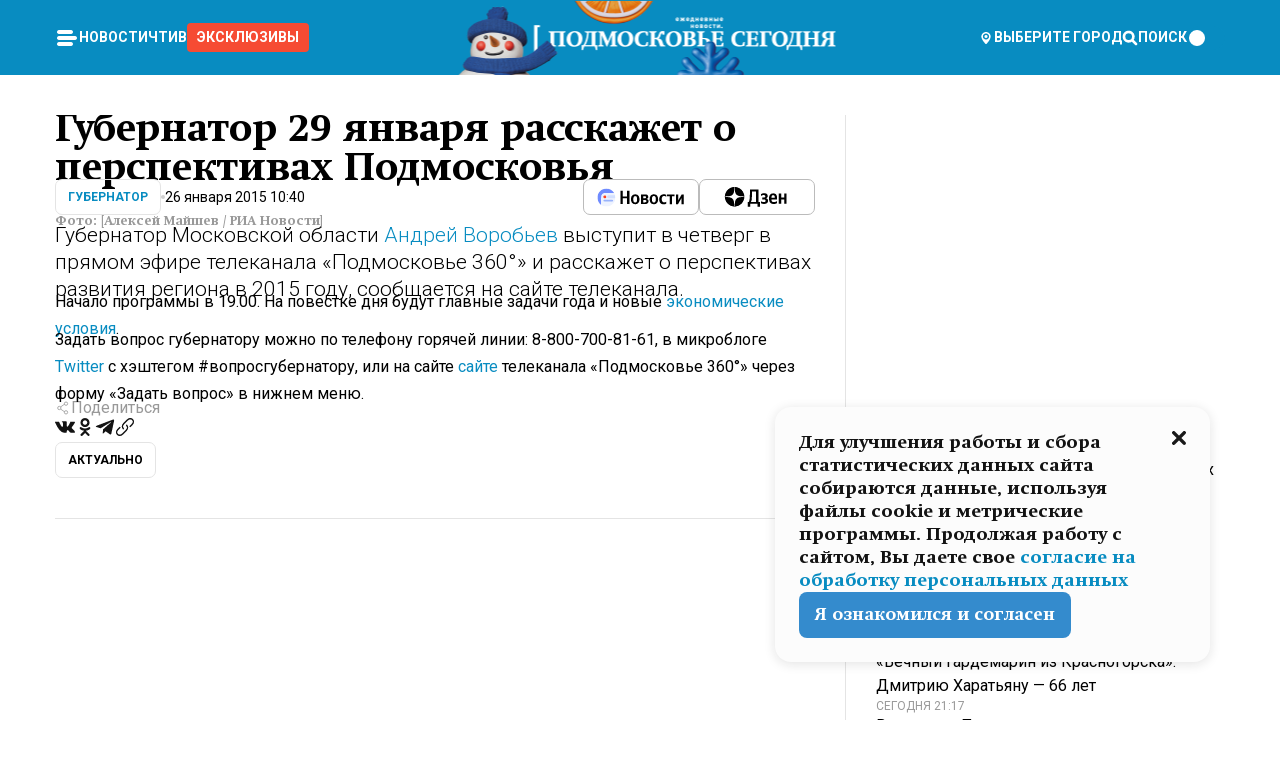

--- FILE ---
content_type: text/html; charset=utf-8
request_url: https://mosregtoday.ru/news/gubernator/gubernator-29-yanvarya-rasskazhet-o-perspektivakh-podmoskovya/
body_size: 89263
content:
<!DOCTYPE html><html lang="en"><head><meta charSet="utf-8"/><meta content="width=device-width, initial-scale=1" name="viewport"/><meta name="viewport" content="width=device-width, initial-scale=1"/><link rel="preload" href="/_next/static/media/24c15609eaa28576-s.p.woff2" as="font" crossorigin="" type="font/woff2"/><link rel="preload" href="/_next/static/media/e91fb16b03846aad-s.p.woff" as="font" crossorigin="" type="font/woff"/><link rel="preload" as="image" href="/logo-new-year.png"/><link rel="preload" as="image" href="/cc.png"/><link rel="preload" as="image" imageSrcSet="https://media.360.ru/get_resized/dyZCb0sGyuYToOwDsHL3TNtur9c=/658x370/filters:rs(fill-down):format(webp)/YXJ0aWNsZXMvaW1hZ2UvMjAxNS8xL2VjL2RhLzE0OTk1MTMyNjgxNjYxNDEwODUzLmpwZw.webp 658w, https://media.360.ru/get_resized/PQ9Fkcu15tsC22QeaUNnyaF_rr4=/720x405/filters:rs(fill-down):format(webp)/YXJ0aWNsZXMvaW1hZ2UvMjAxNS8xL2VjL2RhLzE0OTk1MTMyNjgxNjYxNDEwODUzLmpwZw.webp 720w, https://media.360.ru/get_resized/PjkH_fIVA0ns9zPXi--v_IJdpO8=/1080x607/filters:rs(fill-down):format(webp)/YXJ0aWNsZXMvaW1hZ2UvMjAxNS8xL2VjL2RhLzE0OTk1MTMyNjgxNjYxNDEwODUzLmpwZw.webp 1080w, https://media.360.ru/get_resized/yy_faChqn1L47MxkYsv-W0fqFBA=/1440x810/filters:rs(fill-down):format(webp)/YXJ0aWNsZXMvaW1hZ2UvMjAxNS8xL2VjL2RhLzE0OTk1MTMyNjgxNjYxNDEwODUzLmpwZw.webp 1440w, https://media.360.ru/get_resized/CqyuiPyGewlY8-JjjtT9IPSCEHw=/1920x1080/filters:rs(fill-down):format(webp)/YXJ0aWNsZXMvaW1hZ2UvMjAxNS8xL2VjL2RhLzE0OTk1MTMyNjgxNjYxNDEwODUzLmpwZw.webp 1920w" imageSizes="(max-width: 490px) calc(100vw - 40px),(max-width: 768px) calc(100vw - 60px),(max-width: 1024px) calc(100vw - 360px),(max-width: 1440px) calc(100vw - 720px),760px" fetchPriority="high"/><link rel="stylesheet" href="/_next/static/css/1b7b9caed1b6fad3.css" data-precedence="next"/><link rel="stylesheet" href="/_next/static/css/254adeba23716df5.css" data-precedence="next"/><link rel="stylesheet" href="/_next/static/css/486ddd5313d8bc05.css" data-precedence="next"/><link rel="preload" as="script" fetchPriority="low" href="/_next/static/chunks/webpack-da06ae2730b1260a.js"/><script src="/_next/static/chunks/1dd3208c-ef2ee417b0aed275.js" async=""></script><script src="/_next/static/chunks/1053-0deab4e61a6dab1b.js" async=""></script><script src="/_next/static/chunks/main-app-03612bcc77c19215.js" async=""></script><script src="/_next/static/chunks/47bf8baf-1f2d67bd9c3792df.js" async=""></script><script src="/_next/static/chunks/891cff7f-ce71d451404a5853.js" async=""></script><script src="/_next/static/chunks/5161-1c2f838231ea33dd.js" async=""></script><script src="/_next/static/chunks/4337-48284c746ce945fb.js" async=""></script><script src="/_next/static/chunks/4552-d12cf6a31bb11cfc.js" async=""></script><script src="/_next/static/chunks/6632-ba5301f6af5dbb44.js" async=""></script><script src="/_next/static/chunks/422-7457fd3fc9131d1c.js" async=""></script><script src="/_next/static/chunks/app/(root)/(withLastNews)/(withReader)/news/%5Bcategory%5D/%5Bslug%5D/page-4ffea66d494697e9.js" async=""></script><script src="/_next/static/chunks/app/(root)/error-8813a7226deadb06.js" async=""></script><script src="/_next/static/chunks/app/layout-69c102ef52cda9fc.js" async=""></script><script src="/_next/static/chunks/app/(root)/layout-04009dce0bcb033e.js" async=""></script><link rel="preload" href="https://yandex.ru/ads/system/context.js" as="script"/><link rel="preload" href="https://jsn.24smi.net/smi.js" as="script"/><link rel="icon" href="/favicon.ico"/><title>Губернатор 29 января расскажет о перспективах Подмосковья</title><meta name="description" content="Губернатор Московской области Андрей Воробьев выступит в четверг в прямом эфире телеканала «Подмосковье 360°» и расскажет о перспективах развития региона в 2015 году, сообщается на сайте телеканала."/><meta name="robots" content="max-image-preview:large"/><link rel="canonical" href="https://mosregtoday.ru/news/gubernator/gubernator-29-yanvarya-rasskazhet-o-perspektivakh-podmoskovya/"/><meta property="og:title" content="Губернатор 29 января расскажет о перспективах Подмосковья"/><meta property="og:description" content="Губернатор Московской области Андрей Воробьев выступит в четверг в прямом эфире телеканала «Подмосковье 360°» и расскажет о перспективах развития региона в 2015 году, сообщается на сайте телеканала."/><meta property="og:url" content="https://mosregtoday.ru/news/gubernator/gubernator-29-yanvarya-rasskazhet-o-perspektivakh-podmoskovya/"/><meta property="og:site_name" content="Подмосковье Сегодня - Mosregtoday"/><meta property="og:locale" content="ru_ru"/><meta property="og:image" content="https://media.360.ru/get_resized/WVCL3ztzfLLpMIqnT6aUJLIT5Go=/1200x630/filters:rs(fill-down):format(jpg)/YXJ0aWNsZXMvaW1hZ2UvMjAxNS8xL2VjL2RhLzE0OTk1MTMyNjgxNjYxNDEwODUzLmpwZw.jpg"/><meta property="og:image:alt" content="Губернатор 29 января расскажет о перспективах Подмосковья"/><meta property="og:type" content="article"/><meta name="twitter:card" content="summary_large_image"/><meta name="twitter:title" content="Губернатор 29 января расскажет о перспективах Подмосковья"/><meta name="twitter:description" content="Губернатор Московской области Андрей Воробьев выступит в четверг в прямом эфире телеканала «Подмосковье 360°» и расскажет о перспективах развития региона в 2015 году, сообщается на сайте телеканала."/><meta name="twitter:image" content="https://media.360.ru/get_resized/WVCL3ztzfLLpMIqnT6aUJLIT5Go=/1200x630/filters:rs(fill-down):format(jpg)/YXJ0aWNsZXMvaW1hZ2UvMjAxNS8xL2VjL2RhLzE0OTk1MTMyNjgxNjYxNDEwODUzLmpwZw.jpg"/><meta name="twitter:image:alt" content="Губернатор 29 января расскажет о перспективах Подмосковья"/><meta name="next-size-adjust"/><script src="/_next/static/chunks/polyfills-c67a75d1b6f99dc8.js" noModule=""></script></head><body class="__variable_477c6c __variable_cc7f2b [object Object] __className_52fb0e syupdq0"><script>(self.__next_s=self.__next_s||[]).push([0,{"children":"window.yaContextCb = window.yaContextCb || []"}])</script><script>(self.__next_s=self.__next_s||[]).push(["https://yandex.ru/ads/system/context.js"])</script><script>(self.__next_s=self.__next_s||[]).push([0,{"type":"text/javascript","children":"\r\n   (function(m,e,t,r,i,k,a){m[i]=m[i]||function(){(m[i].a=m[i].a||[]).push(arguments)};\r\n   m[i].l=1*new Date();\r\n   for (var j = 0; j < document.scripts.length; j++) {if (document.scripts[j].src === r) { return; }}\r\n   k=e.createElement(t),a=e.getElementsByTagName(t)[0],k.async=1,k.src=r,a.parentNode.insertBefore(k,a)})\r\n   (window, document, \"script\", \"https://mc.yandex.ru/metrika/tag.js\", \"ym\");\r\n\r\n   ym(25185806, \"init\", {\r\n        clickmap:true,\r\n        trackLinks:true,\r\n        accurateTrackBounce:true,\r\n        webvisor:true\r\n   });\r\n"}])</script><script>(self.__next_s=self.__next_s||[]).push([0,{"type":"text/javascript","children":"\r\nvar _tmr = window._tmr || (window._tmr = []);\r\n_tmr.push({id: \"2528361\", type: \"pageView\", start: (new Date()).getTime()});\r\n(function (d, w, id) {\r\n  if (d.getElementById(id)) return;\r\n  var ts = d.createElement(\"script\"); ts.type = \"text/javascript\"; ts.async = true; ts.id = id;\r\n  ts.src = \"https://top-fwz1.mail.ru/js/code.js\";\r\n  var f = function () {var s = d.getElementsByTagName(\"script\")[0]; s.parentNode.insertBefore(ts, s);};\r\n  if (w.opera == \"[object Opera]\") { d.addEventListener(\"DOMContentLoaded\", f, false); } else { f(); }\r\n})(document, window, \"tmr-code\");\r\n"}])</script><script>(self.__next_s=self.__next_s||[]).push([0,{"children":"\r\nnew Image().src = \"https://counter.yadro.ru/hit;360tv?r\"+\r\nescape(document.referrer)+((typeof(screen)==\"undefined\")?\"\":\r\n\";s\"+screen.width+\"*\"+screen.height+\"*\"+(screen.colorDepth?\r\nscreen.colorDepth:screen.pixelDepth))+\";u\"+escape(document.URL)+\r\n\";h\"+escape(document.title.substring(0,150))+\r\n\";\"+Math.random();"}])</script><script>(self.__next_s=self.__next_s||[]).push(["https://jsn.24smi.net/smi.js"])</script><script>(self.__next_s=self.__next_s||[]).push([0,{"children":"\r\nnew Image().src = \"https://counter.yadro.ru/hit;1Mediainvest?r\"+\r\nescape(document.referrer)+((typeof(screen)==\"undefined\")?\"\":\r\n\";s\"+screen.width+\"*\"+screen.height+\"*\"+(screen.colorDepth?\r\nscreen.colorDepth:screen.pixelDepth))+\";u\"+escape(document.URL)+\r\n\";h\"+escape(document.title.substring(0,150))+\r\n\";\"+Math.random();"}])</script><div class="_13zpezi4 _13zpezi0 syupdq2"><header class="_13zpezi1"><div style="--_1cj9uw80:267px" class="_1cj9uw81 _1cj9uw82"></div><div class="_1ygzmn50"><div class="_1ygzmn51"><div class="_8mj0ir0"><div class="zas8pd0"><div class="qm0l850 zas8pd1" type="button" aria-haspopup="dialog" aria-expanded="false" aria-controls="radix-:R2mdf95a:" data-state="closed"><button class=" m4ewar0" type="button"><svg xmlns="http://www.w3.org/2000/svg" width="1em" height="1em" fill="none" viewBox="0 0 24 24"><path fill="currentColor" d="M20 10H4c-1.1 0-2 .9-2 2s.9 2 2 2h16c1.1 0 2-.9 2-2s-.9-2-2-2ZM4 8h12c1.1 0 2-.9 2-2s-.9-2-2-2H4c-1.1 0-2 .9-2 2s.9 2 2 2ZM16 16H4c-1.1 0-2 .9-2 2s.9 2 2 2h12c1.1 0 2-.9 2-2s-.9-2-2-2Z"></path></svg></button></div><div class="_1j2s2p0 zas8pd2" type="button" id="radix-:R4mdf95a:" aria-haspopup="menu" aria-expanded="false" data-state="closed"><button class=" m4ewar0" type="button"><svg xmlns="http://www.w3.org/2000/svg" width="1em" height="1em" fill="none" viewBox="0 0 24 24"><path fill="currentColor" d="M20 10H4c-1.1 0-2 .9-2 2s.9 2 2 2h16c1.1 0 2-.9 2-2s-.9-2-2-2ZM4 8h12c1.1 0 2-.9 2-2s-.9-2-2-2H4c-1.1 0-2 .9-2 2s.9 2 2 2ZM16 16H4c-1.1 0-2 .9-2 2s.9 2 2 2h12c1.1 0 2-.9 2-2s-.9-2-2-2Z"></path></svg></button></div></div></div><nav class="_8mj0ir1"><ul class="_3917e40"><li class="_3917e45"><a class="_3917e44 dhbhdz2 _1d0g9qk4 _3917e41 dhbhdz9 dhbhdzd" href="/news/">Новости<!-- --> </a></li><li class="_3917e45"><a class="_3917e44 dhbhdz2 _1d0g9qk4 _3917e41 dhbhdz9 dhbhdzd" href="/articles/">Чтиво<!-- --> </a></li><li class="_3917e45" style="border-radius:0.25rem;background:#F64B33;margin:-10px;padding:10px"><a class="_3917e44 dhbhdz2 _1d0g9qk4 _3917e41 dhbhdz9 dhbhdzd" href="/exclusive/">Эксклюзивы<!-- --> </a></li></ul></nav></div><a class="_8mj0ir2" href="/"><img src="/logo-new-year.png" alt="Logo" width="100%" height="100%"/></a><nav class="_8mj0ir3"><div class="_13ylkin3 dhbhdz2 _1d0g9qk4 _13ylkin0 dhbhdz9 dhbhdzd" type="button" aria-haspopup="dialog" aria-expanded="false" aria-controls="radix-:R3adf95a:" data-state="closed"><span class="_8mj0ir5"><svg xmlns="http://www.w3.org/2000/svg" width="1em" height="1em" fill="none" viewBox="0 0 24 24"><path fill="currentColor" d="M12 3C8.135 3 5 6.023 5 9.75c0 4.336 5.041 9.746 5.833 10.573.328.343.602.677 1.167.677.565 0 .839-.334 1.167-.677C13.959 19.496 19 14.086 19 9.75 19 6.023 15.865 3 12 3Zm0 11.25c-2.577 0-4.667-2.015-4.667-4.5s2.09-4.5 4.667-4.5 4.667 2.015 4.667 4.5-2.09 4.5-4.667 4.5Zm0-6.75c-1.288 0-2.333 1.008-2.333 2.25S10.712 12 12 12c1.288 0 2.333-1.008 2.333-2.25S13.288 7.5 12 7.5Z"></path></svg><span>Выберите город</span></span></div><span class="_1wcq6vy3 dhbhdz2 _1d0g9qk4 _1wcq6vy0 dhbhdz9 dhbhdzd"><svg xmlns="http://www.w3.org/2000/svg" width="1em" height="1em" fill="none" viewBox="0 0 16 16"><g clip-path="url(#search_svg__a)"><path fill="currentColor" d="m14.933 13.067-3.2-3.2c.6-.934.933-2 .933-3.2 0-3.334-2.666-6-6-6-3.333 0-6 2.666-6 6 0 3.333 2.667 6 6 6 1.2 0 2.267-.334 3.2-.934l3.2 3.2c.267.267.6.4.934.4.733 0 1.333-.6 1.333-1.333 0-.4-.133-.733-.4-.933Zm-11.6-6.4a3.301 3.301 0 0 1 3.333-3.334A3.301 3.301 0 0 1 10 6.667 3.301 3.301 0 0 1 6.667 10a3.301 3.301 0 0 1-3.334-3.333Z"></path></g><defs><clipPath id="search_svg__a"><path fill="currentColor" d="M0 0h16v16H0z"></path></clipPath></defs></svg><span>поиск</span></span></nav><div class="_8mj0ir4"><!--$!--><template data-dgst="NEXT_DYNAMIC_NO_SSR_CODE"></template><!--/$--></div></div><div style="--_1cj9uw80:267px" class="_1cj9uw81 _1cj9uw83"><div class="_1cj9uw85"><div style="--_1cj9uw80:57px" class="_1cj9uw84"><svg xmlns="http://www.w3.org/2000/svg" width="1em" height="1em" fill="none" viewBox="0 0 57 37"><g clip-path="url(#bike_svg__a)"><path fill="currentColor" d="M44.026 11.033c-.557 0-1.114.046-1.67.116-.372.046-.743.116-1.091.186L40.15 8.756 37.946 3.6l-.093-.209h6.196V0H32.724l1.626 3.81.882 2.066a8.713 8.713 0 0 0-1.718-.07c-1.346.07-2.367.396-2.553.465l-1.021.349-.395.139.279 1.463c.023.07.046.232.116.465a10.12 10.12 0 0 0 1.253 2.857c.557.859 1.323 1.695 2.344 2.3a.7.7 0 0 0 .186.092c.278.163.58.279.882.395.209.07.418.14.627.186a12.895 12.895 0 0 0-3.876 6.759c-.047.162-.07.348-.093.51h-5.524c-.023-.162-.07-.348-.093-.51a10.45 10.45 0 0 0-.394-1.394 13.058 13.058 0 0 0-6.336-7.363l.394-.952 1.114-2.602c.186.024.418.07.627.093h.998a8.05 8.05 0 0 0 2.39-.348c.442-.14.86-.325 1.277-.557.371-.21.696-.465.998-.72 2.042-1.789 2.646-4.553 2.715-4.901l.279-1.464L28.29.604a9.523 9.523 0 0 0-1.578-.349c-1.37-.209-3.365-.232-5.13.813-.045.024-.115.07-.162.093-1.114.697-1.903 1.696-2.436 2.648-.302.511-.511 1.022-.697 1.463H10.931v3.392H16.873l-.14.325-1.02 2.369a14.308 14.308 0 0 0-1.44-.232 12.817 12.817 0 0 0-7.195 1.347 13.025 13.025 0 0 0-3.133 2.23 13.012 13.012 0 0 0-3.643 6.55A13.445 13.445 0 0 0 0 24.015c0 .163 0 .326.023.488C.28 31.45 5.988 37 12.973 37c3.807 0 7.242-1.65 9.609-4.274a13.26 13.26 0 0 0 2.622-4.413c.348-.998.58-2.067.673-3.159H31.1l.07.628a13.13 13.13 0 0 0 .79 3.019C33.86 33.586 38.548 37 44.002 37c2.994 0 5.756-1.022 7.938-2.74.881-.674 1.647-1.464 2.344-2.347a12.81 12.81 0 0 0 2.669-7.432c0-.163.023-.325.023-.488 0-.952-.116-1.881-.302-2.764-1.253-5.806-6.452-10.196-12.648-10.196ZM21.91 5.48c.209-.394.487-.766.812-1.091a2.59 2.59 0 0 1 .557-.441c.65-.372 1.462-.465 2.205-.442-.348.65-.836 1.324-1.485 1.696-.256.14-.534.255-.836.325-.44.116-.905.14-1.346.116l.093-.163Zm.626 19.023c-.046.79-.185 1.556-.394 2.276a9.591 9.591 0 0 1-4.062 5.342 9.468 9.468 0 0 1-5.129 1.487c-5.129 0-9.33-4.042-9.585-9.128 0-.163-.023-.325-.023-.488 0-.952.14-1.881.418-2.764a9.552 9.552 0 0 1 3.736-5.11 9.547 9.547 0 0 1 4.526-1.672c.302-.023.627-.046.928-.046.465 0 .952.046 1.393.092l-.325.767-1.253 3.02-1.277 2.972-.65 1.533 3.11 1.324 1.23-2.88.72-1.695 1.276-2.973.418-.953a9.693 9.693 0 0 1 2.715 2.23 9.771 9.771 0 0 1 1.857 3.414c.093.302.162.628.232.953a9.41 9.41 0 0 1 .186 1.811c-.023.163-.023.326-.047.488Zm12.51-13.75c-.534-.395-.952-.976-1.254-1.556.58-.023 1.23.046 1.788.255.139.047.278.116.417.186.65.372 1.137 1.045 1.486 1.696-.743.023-1.555-.07-2.205-.442a2.033 2.033 0 0 1-.232-.14Zm-.21 10.498c.72-2.415 2.391-4.436 4.573-5.644l2.414 5.644.232.511h-7.357c.046-.162.092-.348.139-.51Zm9.191 12.357a9.577 9.577 0 0 1-8.494-5.156 9.185 9.185 0 0 1-.487-1.092c-.023-.047-.023-.093-.047-.14a10.308 10.308 0 0 1-.487-2.067h12.672l-.279-.65-1.392-3.252-2.878-6.712c.464-.07.928-.093 1.392-.093 4.317 0 7.984 2.88 9.191 6.829.255.882.418 1.811.418 2.764 0 .162 0 .325-.023.487a9.593 9.593 0 0 1-2.437 5.923 9.769 9.769 0 0 1-3.04 2.276 10.102 10.102 0 0 1-4.108.883Z"></path></g><defs><clipPath id="bike_svg__a"><path fill="currentColor" d="M0 0h57v37H0z"></path></clipPath></defs></svg></div><div style="--_1cj9uw80:93px" class="_1cj9uw84"><svg xmlns="http://www.w3.org/2000/svg" width="1em" height="1em" fill="none" viewBox="0 0 93 37"><g clip-path="url(#summer_name_svg__a)"><path fill="currentColor" d="M1.934 14.697c.451-.128.742-.353.935-.706.193-.353.322-.866.419-1.572L4.448.449H21.47v19.447h-5.738V5.52H9.574l-.741 7.99c-.162 1.604-.484 2.888-.967 3.787-.484.898-1.258 1.572-2.257 1.99-1.032.416-2.418.641-4.19.641-.613 0-1.097 0-1.419-.032v-5.038c.838.032 1.483-.032 1.934-.16Zm29.464 4.365c-1.677-.899-2.966-2.086-3.9-3.627-.936-1.54-1.387-3.273-1.387-5.23 0-1.958.483-3.69 1.418-5.263.935-1.54 2.257-2.76 3.933-3.626C33.138.449 35.008 0 37.103 0c2.128 0 3.997.45 5.674 1.316 1.676.898 2.965 2.118 3.9 3.658s1.386 3.305 1.386 5.263c0 .577-.032 1.155-.129 1.733H31.657c.257 1.22.87 2.214 1.837 2.952s2.16 1.123 3.546 1.123c1.031 0 1.966-.192 2.772-.61.838-.385 1.483-.962 1.999-1.7h5.673c-.773 2.053-2.095 3.69-3.965 4.877-1.87 1.188-4.03 1.797-6.511 1.797-2.063 0-3.933-.449-5.61-1.347ZM42.55 8.472c-.29-1.284-.903-2.31-1.902-3.049-.967-.738-2.192-1.123-3.61-1.123-1.419 0-2.611.385-3.578 1.123-.967.77-1.58 1.765-1.87 3.017h10.96v.032ZM56.412 5.52h-6.221V.45H68.34v5.037h-6.222v14.409h-5.706V5.52Zm19.535 13.542c-1.708-.899-3.062-2.118-4.03-3.659-.966-1.54-1.45-3.305-1.45-5.23 0-1.926.484-3.659 1.45-5.231.968-1.54 2.322-2.76 4.03-3.658 1.709-.899 3.643-1.316 5.77-1.316 2.128 0 4.062.45 5.77 1.316 1.71.898 3.063 2.118 4.03 3.658.967 1.54 1.45 3.305 1.45 5.23 0 1.926-.483 3.659-1.45 5.231-.967 1.54-2.32 2.76-4.03 3.659-1.708.898-3.642 1.315-5.77 1.315-2.127.032-4.061-.417-5.77-1.315Zm9.8-5.007c1.031-.994 1.547-2.278 1.547-3.882 0-1.605-.516-2.92-1.547-3.915-1.032-.995-2.385-1.477-4.03-1.477-1.676 0-3.03.482-4.061 1.477-1.032.994-1.547 2.278-1.547 3.915 0 1.604.515 2.888 1.547 3.883 1.031.994 2.385 1.476 4.061 1.476 1.677.032 2.998-.482 4.03-1.476ZM17.085 27.92v7.252h-1.483v-5.937h-3.095v5.937h-1.482v-7.252h6.06Zm4.835-.097c.548 0 1.064.097 1.515.257.452.192.838.417 1.129.738.322.32.548.706.709 1.155.161.45.258.963.258 1.508 0 .546-.097 1.027-.258 1.477-.161.449-.387.866-.71 1.187-.322.32-.676.61-1.128.77a3.355 3.355 0 0 1-1.515.257c-.58 0-1.064-.096-1.515-.289a3.511 3.511 0 0 1-1.128-.77 3.488 3.488 0 0 1-.71-1.155c-.16-.45-.225-.931-.225-1.477 0-.545.097-1.058.258-1.508.161-.449.42-.834.71-1.187.322-.321.676-.578 1.127-.77.42-.096.935-.193 1.483-.193Zm-2.095 3.69c0 .322.032.61.129.9.097.288.226.545.387.737.16.225.387.385.644.514.258.128.58.192.903.224.322 0 .645-.064.903-.192.258-.129.483-.29.644-.514a2.757 2.757 0 0 0 .516-1.669 2.758 2.758 0 0 0-.516-1.668c-.16-.225-.386-.385-.644-.514a2.068 2.068 0 0 0-.903-.192 1.97 1.97 0 0 0-.903.192c-.257.129-.483.29-.644.514-.161.224-.29.481-.387.738-.065.32-.129.61-.129.93ZM33.364 37h-1.483v-1.83h-4.48V37h-1.483v-3.145h.257c.13 0 .226 0 .323-.032a.965.965 0 0 0 .258-.128 1 1 0 0 0 .129-.193c.032-.096.064-.16.096-.257.032-.096.032-.16.065-.256 0-.096.032-.16.032-.225l.097-1.38c.032-.481.032-.93.032-1.38.032-.674.032-1.348.032-2.053h5.255v5.936h.87V37Zm-2.385-3.145v-4.62h-2.322l-.064 2.31v.545c0 .193-.032.417-.032.61-.032.224-.032.417-.097.61-.032.192-.097.353-.129.513h2.643v.032Zm4.964-5.936 2.192 3.401 2.16-3.401h1.58v7.252H40.39v-5.006l-1.934 3.145h-.677l-1.998-3.145v5.006h-1.483v-7.252h1.644Zm10.734-.097c.548 0 1.064.097 1.515.257.452.192.839.417 1.129.738.322.32.548.706.709 1.155.161.45.258.963.258 1.508 0 .546-.097 1.027-.258 1.477-.161.449-.387.866-.71 1.187-.322.32-.676.61-1.128.77a3.355 3.355 0 0 1-1.515.257c-.58 0-1.063-.096-1.515-.289a3.511 3.511 0 0 1-1.128-.77 3.492 3.492 0 0 1-.71-1.155c-.16-.45-.225-.931-.225-1.477 0-.545.097-1.058.258-1.508.161-.449.42-.834.71-1.187.322-.321.676-.578 1.127-.77a6.652 6.652 0 0 1 1.483-.193Zm-2.063 3.69c0 .322.033.61.13.9.096.288.225.545.386.737.161.225.387.385.645.514.258.128.58.192.902.224.323 0 .645-.064.903-.192.258-.129.483-.29.645-.514a2.757 2.757 0 0 0 .516-1.669 2.758 2.758 0 0 0-.516-1.668c-.162-.225-.387-.385-.645-.514a2.068 2.068 0 0 0-.903-.192 1.97 1.97 0 0 0-.902.192c-.258.129-.484.29-.645.514-.161.224-.29.481-.387.738a3.09 3.09 0 0 0-.129.93Zm8.091 0c0 .322.033.61.13.9.064.288.193.545.354.77.161.224.355.384.612.513.258.128.548.192.903.192.451 0 .806-.096 1.096-.289.29-.192.451-.48.516-.802h1.45c-.032.417-.129.77-.322 1.06a3.875 3.875 0 0 1-.677.77c-.29.192-.612.352-.967.449a4.31 4.31 0 0 1-1.096.16c-.58 0-1.064-.096-1.515-.289a3.059 3.059 0 0 1-1.096-.77 3.424 3.424 0 0 1-.677-1.155c-.161-.45-.226-.93-.226-1.476 0-.514.065-1.027.226-1.477a3.93 3.93 0 0 1 .677-1.187c.29-.32.677-.577 1.096-.77.451-.192.935-.289 1.515-.289.387 0 .774.032 1.128.129.355.096.677.256.935.449.29.192.484.45.677.77.161.32.29.674.322 1.123h-1.45c-.065-.353-.258-.61-.548-.834a1.896 1.896 0 0 0-1.064-.321 1.97 1.97 0 0 0-.903.192c-.258.129-.45.321-.612.514a2.11 2.11 0 0 0-.355.77c-.064.321-.129.61-.129.899Zm7.77.707v2.952H58.99v-7.252h1.483v2.984h.774l2.127-2.984h1.741l-2.579 3.433 2.611 3.819h-1.74l-1.999-2.952h-.935Zm8.413-4.397c.548 0 1.063.097 1.515.257.451.192.838.417 1.128.738.322.32.548.706.71 1.155.16.45.257.963.257 1.508 0 .546-.097 1.027-.258 1.477-.161.449-.387.866-.709 1.187-.322.32-.677.61-1.128.77a3.355 3.355 0 0 1-1.515.257c-.58 0-1.064-.096-1.515-.289a3.511 3.511 0 0 1-1.129-.77 3.49 3.49 0 0 1-.709-1.155c-.161-.45-.225-.931-.225-1.477 0-.545.096-1.058.257-1.508.162-.449.42-.834.71-1.187.322-.321.677-.578 1.128-.77a6.652 6.652 0 0 1 1.483-.193Zm-2.096 3.69c0 .322.033.61.13.9.096.288.225.545.386.737.161.225.387.385.645.514.258.128.58.192.903.224.322 0 .644-.064.902-.192.258-.129.484-.29.645-.514a2.757 2.757 0 0 0 .516-1.669 2.758 2.758 0 0 0-.516-1.668c-.161-.225-.387-.385-.645-.514a2.068 2.068 0 0 0-.902-.192 1.97 1.97 0 0 0-.903.192c-.258.129-.484.29-.645.514-.161.224-.29.481-.387.738-.064.32-.129.61-.129.93Zm6.899 3.659v-7.252h3.223a4.4 4.4 0 0 1 .935.096c.29.064.548.192.742.353.16.128.322.32.45.545.13.225.194.482.194.802 0 .321-.064.642-.193.899a1.548 1.548 0 0 1-.645.642c.226.064.387.16.548.289.161.128.258.256.355.417.097.16.161.353.193.545.032.193.065.386.065.61 0 .321-.097.642-.258.899a1.857 1.857 0 0 1-.645.674 2.03 2.03 0 0 1-1.031.385 6.322 6.322 0 0 1-1.096.096H73.69Zm2.804-4.3c.161 0 .29 0 .452-.032.16-.032.29-.064.419-.129.096-.064.193-.16.29-.288.064-.129.129-.257.129-.418a.681.681 0 0 0-.097-.385c-.064-.096-.129-.192-.226-.224-.096-.065-.225-.097-.386-.129h-1.902v1.605h1.321Zm-1.321 2.984h1.354c.193 0 .419 0 .644-.032.226-.032.42-.096.58-.225.097-.064.162-.16.226-.288a.886.886 0 0 0 .097-.418.682.682 0 0 0-.097-.385.978.978 0 0 0-.258-.256c-.129-.064-.258-.129-.386-.129-.162 0-.29-.032-.452-.032h-1.676v1.765h-.032Zm5.576 1.316v-7.252h1.483v2.599h1.709c.483 0 .902.064 1.257.16.355.129.645.289.87.546.162.192.258.385.355.642.097.256.129.545.129.898 0 .481-.097.899-.29 1.22-.194.32-.42.577-.742.738-.258.16-.548.256-.902.32a5.96 5.96 0 0 1-1.064.097H80.75v.032Zm1.516-1.316h1.289c.193 0 .387 0 .58-.032.194-.032.355-.064.516-.16.161-.065.258-.193.355-.321.096-.129.129-.321.129-.546 0-.192-.033-.353-.13-.481a.705.705 0 0 0-.322-.289 1.052 1.052 0 0 0-.451-.128c-.161-.032-.323-.032-.516-.032h-1.45v1.99ZM93 27.92v1.315h-3.707v1.701h3.223v1.316h-3.223v1.604H93v1.316h-5.19v-7.252H93ZM0 35.17v-7.252h3.224a4.4 4.4 0 0 1 .934.096c.29.064.548.192.742.353.161.128.322.32.451.545.13.225.194.482.194.802 0 .321-.065.642-.194.899a1.548 1.548 0 0 1-.645.642c.226.064.387.16.548.289.162.128.258.256.355.417.097.16.161.353.193.545.033.193.065.386.065.61 0 .321-.097.642-.258.899a1.857 1.857 0 0 1-.645.674 2.03 2.03 0 0 1-1.031.385 6.321 6.321 0 0 1-1.096.096H0Zm2.805-4.3c.16 0 .29 0 .45-.032a1.6 1.6 0 0 0 .42-.129c.097-.064.193-.16.29-.288.064-.129.129-.257.129-.418a.682.682 0 0 0-.097-.385c-.064-.096-.129-.192-.225-.224-.097-.065-.226-.097-.387-.129H1.483v1.605h1.322Zm-1.322 2.984h1.354c.193 0 .419 0 .644-.032.226-.032.42-.096.58-.225.097-.064.162-.16.226-.288a.885.885 0 0 0 .097-.418.682.682 0 0 0-.097-.385.977.977 0 0 0-.258-.256c-.128-.064-.257-.129-.386-.129-.162 0-.29-.032-.452-.032H1.515v1.765h-.032Z"></path></g><defs><clipPath id="summer_name_svg__a"><path fill="currentColor" d="M0 0h93v37H0z"></path></clipPath></defs></svg></div></div></div></header><main class="_13zpezi2"><div class="x5tvev1 x5tvev0"><div class="_1t1k1ij0"><script type="application/ld+json">{"@context":"https://schema.org","@graph":[{"@type":"NewsArticle","@id":"https://mosregtoday.ru/news/gubernator/gubernator-29-yanvarya-rasskazhet-o-perspektivakh-podmoskovya/#article","url":"https://mosregtoday.ru/news/gubernator/gubernator-29-yanvarya-rasskazhet-o-perspektivakh-podmoskovya/","author":[],"headline":"Губернатор 29 января расскажет о перспективах Подмосковья","description":"Губернатор Московской области Андрей Воробьев выступит в четверг в прямом эфире телеканала «Подмосковье 360°» и расскажет о перспективах развития региона в 2015 году, сообщается на сайте телеканала.","genre":"Новости","articleSection":"Губернатор","datePublished":"2015-01-26T10:40+0300","dateModified":"null+0300","publisher":{"@id":"https://mosregtoday.ru/#organization","@type":"Organization","name":"«Подмосковье сегодня»","legalName":"«ГАУ МО «Издательский дом «Подмосковье»","email":"mosregtoday@mosregtoday.ru","telephone":"+74952233511","knowsAbout":[{"@type":"Thing","name":"Москва","sameAs":["https://www.google.com/search?q=%D0%BC%D0%BE%D1%81%D0%BA%D0%B2%D0%B0&kponly&kgmid=/m/04swd&hl=ru","https://www.wikidata.org/wiki/Q649","https://ru.wikipedia.org/wiki/%D0%9C%D0%BE%D1%81%D0%BA%D0%B2%D0%B0"]},{"@type":"Thing","name":"Россия","sameAs":["https://www.google.com/search?q=%D1%80%D0%BE%D1%81%D1%81%D0%B8%D1%8F&kponly&kgmid=/m/06bnz&hl=ru","https://www.wikidata.org/wiki/Q159","https://ru.wikipedia.org/wiki/%D0%A0%D0%BE%D1%81%D1%81%D0%B8%D1%8F"]},{"@type":"Thing","name":"Средства массовой информации","sameAs":["https://www.google.com/search?q=%D1%81%D1%80%D0%B5%D0%B4%D1%81%D1%82%D0%B2%D0%B0+%D0%BC%D0%B0%D1%81%D1%81%D0%BE%D0%B2%D0%BE%D0%B9+%D0%B8%D0%BD%D1%84%D0%BE%D1%80%D0%BC%D0%B0%D1%86%D0%B8%D0%B8&kponly&kgmid=/m/04z0z&hl=ru","https://www.wikidata.org/wiki/Q11033","https://ru.wikipedia.org/wiki/%D0%A1%D1%80%D0%B5%D0%B4%D1%81%D1%82%D0%B2%D0%B0_%D0%BC%D0%B0%D1%81%D1%81%D0%BE%D0%B2%D0%BE%D0%B9_%D0%B8%D0%BD%D1%84%D0%BE%D1%80%D0%BC%D0%B0%D1%86%D0%B8%D0%B8"]},{"@type":"Thing","name":"Новости","sameAs":["https://www.google.com/search?q=%D0%BD%D0%BE%D0%B2%D0%BE%D1%81%D1%82%D0%B8&kponly&kgmid=/m/05jhg&hl=ru","http://www.wikidata.org/wiki/Q38926","https://ru.wikipedia.org/wiki/%D0%9D%D0%BE%D0%B2%D0%BE%D1%81%D1%82%D0%B8"]}],"sameAs":["https://ru.wikipedia.org/wiki/%D0%9F%D0%BE%D0%B4%D0%BC%D0%BE%D1%81%D0%BA%D0%BE%D0%B2%D1%8C%D0%B5_%D1%81%D0%B5%D0%B3%D0%BE%D0%B4%D0%BD%D1%8F","https://vk.com/club73734356","https://dzen.ru/mosregtoday","https://ok.ru/group/63128900206774","https://t.me/mosregtoday","https://www.youtube.com/channel/UC-4MNRjriiAd7-L5fnUhyRA"],"address":{"@type":"PostalAddress","addressCountry":"Россия","addressLocality":"Москва","postalCode":"123022","streetAddress":"ул. 1905 года, д. 7"},"logo":{"@type":"ImageObject","@id":"https://mosregtoday.ru/logo.svg#imageobject","url":"https://mosregtoday.ru/logo.svg","width":"370px","height":"45px"},"image":{"@id":"https://mosregtoday.ru/logo.svg#imageobject"}},"inLanguage":"ru-RU","isAccessibleForFree":"TRUE","isFamilyFriendly":"TRUE","license":"https://mosregtoday.ru/privacy/","image":{"@type":"ImageObject","@id":"https://media.360.ru/get_resized/CqyuiPyGewlY8-JjjtT9IPSCEHw=/1920x1080/filters:rs(fill-down):format(webp)/YXJ0aWNsZXMvaW1hZ2UvMjAxNS8xL2VjL2RhLzE0OTk1MTMyNjgxNjYxNDEwODUzLmpwZw.webp#primaryimage","url":"https://media.360.ru/get_resized/CqyuiPyGewlY8-JjjtT9IPSCEHw=/1920x1080/filters:rs(fill-down):format(webp)/YXJ0aWNsZXMvaW1hZ2UvMjAxNS8xL2VjL2RhLzE0OTk1MTMyNjgxNjYxNDEwODUzLmpwZw.webp","width":"1920px","height":"1080px"},"mainEntityOfPage":{"@type":"WebPage","@id":"https://mosregtoday.ru/news/gubernator/gubernator-29-yanvarya-rasskazhet-o-perspektivakh-podmoskovya/#webpage","url":"https://mosregtoday.ru/news/gubernator/gubernator-29-yanvarya-rasskazhet-o-perspektivakh-podmoskovya//","name":"Губернатор 29 января расскажет о перспективах Подмосковья","publisher":{"@id":"https://mosregtoday.ru/#organization"},"inLanguage":"ru-RU","datePublished":"2015-01-26T10:40+0300","dateModified":"null+0300","description":"Губернатор Московской области Андрей Воробьев выступит в четверг в прямом эфире телеканала «Подмосковье 360°» и расскажет о перспективах развития региона в 2015 году, сообщается на сайте телеканала.","breadcrumb":{"@type":"BreadcrumbList","itemListElement":[{"@type":"ListItem","position":1,"name":"«Подмосковье сегодня»","item":{"@type":"WebPage","@id":"https://mosregtoday.ru/#webpage","url":"https://mosregtoday.ru/"}},{"@type":"ListItem","position":2,"name":"Губернатор","item":{"@type":"WebPage","@id":"https://mosregtoday.ru/category/gubernator/#webpage","url":"https://mosregtoday.ru/category/gubernator/"}},{"@type":"ListItem","position":3,"name":"Губернатор 29 января расскажет о перспективах Подмосковья","item":{"@type":"WebPage","@id":"https://mosregtoday.ru/news/gubernator/gubernator-29-yanvarya-rasskazhet-o-perspektivakh-podmoskovya//#webpage","url":"https://mosregtoday.ru/news/gubernator/gubernator-29-yanvarya-rasskazhet-o-perspektivakh-podmoskovya/"}}]},"isPartOf":{"@type":"WebSite","@id":"https://mosregtoday.ru/#website","url":"https://mosregtoday.ru/","name":"«Подмосковье сегодня»","description":"Официальный сайт интернет-издания «Подмосковье сегодня. Online»","publisher":{"@id":"https://mosregtoday.ru/#organization"},"copyrightHolder":{"@id":"https://mosregtoday.ru/#organization"},"inLanguage":"ru-RU"}}}]}</script><article class="_41gmv60"><header class="_41gmv61"><h1 class="_1fjr86z6 _1d0g9qk4 _1fjr86z4">Губернатор 29 января расскажет о перспективах Подмосковья</h1><div class="_41gmv64"><div class="_41gmv62"><a class=" _14odowb1 _14odowb0 _14odowb2" href="/category/gubernator/">Губернатор</a><div class="_41gmv6b"></div><time class="_41gmv66" dateTime="2015-01-26T10:40+0300">26 января 2015 10:40</time></div><!--$!--><template data-dgst="NEXT_DYNAMIC_NO_SSR_CODE"></template><!--/$--></div><div class="_41gmv63"><span class="_1pynoys9"><div class="_1pynoys0 _1pynoys2"><img alt="Алексей Майшев / РИА Новости" fetchPriority="high" loading="eager" decoding="async" data-nimg="fill" class="" style="position:absolute;height:100%;width:100%;left:0;top:0;right:0;bottom:0;color:transparent;border-radius:7px;aspect-ratio:16/9" sizes="(max-width: 490px) calc(100vw - 40px),(max-width: 768px) calc(100vw - 60px),(max-width: 1024px) calc(100vw - 360px),(max-width: 1440px) calc(100vw - 720px),760px" srcSet="https://media.360.ru/get_resized/dyZCb0sGyuYToOwDsHL3TNtur9c=/658x370/filters:rs(fill-down):format(webp)/YXJ0aWNsZXMvaW1hZ2UvMjAxNS8xL2VjL2RhLzE0OTk1MTMyNjgxNjYxNDEwODUzLmpwZw.webp 658w, https://media.360.ru/get_resized/PQ9Fkcu15tsC22QeaUNnyaF_rr4=/720x405/filters:rs(fill-down):format(webp)/YXJ0aWNsZXMvaW1hZ2UvMjAxNS8xL2VjL2RhLzE0OTk1MTMyNjgxNjYxNDEwODUzLmpwZw.webp 720w, https://media.360.ru/get_resized/PjkH_fIVA0ns9zPXi--v_IJdpO8=/1080x607/filters:rs(fill-down):format(webp)/YXJ0aWNsZXMvaW1hZ2UvMjAxNS8xL2VjL2RhLzE0OTk1MTMyNjgxNjYxNDEwODUzLmpwZw.webp 1080w, https://media.360.ru/get_resized/yy_faChqn1L47MxkYsv-W0fqFBA=/1440x810/filters:rs(fill-down):format(webp)/YXJ0aWNsZXMvaW1hZ2UvMjAxNS8xL2VjL2RhLzE0OTk1MTMyNjgxNjYxNDEwODUzLmpwZw.webp 1440w, https://media.360.ru/get_resized/CqyuiPyGewlY8-JjjtT9IPSCEHw=/1920x1080/filters:rs(fill-down):format(webp)/YXJ0aWNsZXMvaW1hZ2UvMjAxNS8xL2VjL2RhLzE0OTk1MTMyNjgxNjYxNDEwODUzLmpwZw.webp 1920w" src="https://media.360.ru/get_resized/CqyuiPyGewlY8-JjjtT9IPSCEHw=/1920x1080/filters:rs(fill-down):format(webp)/YXJ0aWNsZXMvaW1hZ2UvMjAxNS8xL2VjL2RhLzE0OTk1MTMyNjgxNjYxNDEwODUzLmpwZw.webp"/></div><figcaption class="_1pynoys4 _1pynoys6 _1pynoys8"><p>Фото: [<!-- -->Алексей Майшев / РИА Новости<!-- -->]</p><p></p></figcaption></span></div></header><div class="_1az43ay0"><p class="_1t0safb7 _1d0g9qk4 _1t0safb5">Губернатор Московской области <a class="s67l5x0" href="http://mosregtoday.ru/gubernator/vorobev-pokatalsya-na-lyzhakh-v-sorochanakh/" target="_self">Андрей Воробьев</a> выступит в четверг в прямом эфире телеканала «Подмосковье 360°» и расскажет о перспективах развития региона в 2015 году, сообщается на сайте телеканала.</p></div><!--$!--><template data-dgst="NEXT_DYNAMIC_NO_SSR_CODE"></template><!--/$--><div class="_1az43ay1"><p class="_1t0safb7 _1d0g9qk4 _1t0safb5">Начало программы в 19.00. На повестке дня будут главные задачи года и новые <a class="s67l5x0" href="http://mosregtoday.ru/selskoye-hozyaistvo/selkhozzemli-zashchityat-ot-posyagatelstv/" target="_self">экономические условия</a>.</p><p class="_1t0safb7 _1d0g9qk4 _1t0safb5">Задать вопрос губернатору можно по телефону горячей линии: 8-800-700-81-61, в микроблоге <a class="s67l5x0" href="https://twitter.com/mosobltv" target="_blank">Twitter</a> с хэштегом #вопросгубернатору, или на сайте <a class="s67l5x0" href="http://360tv.ru/" target="_blank">сайте</a> телеканала «Подмосковье 360°» через форму «Задать вопрос» в нижнем меню.</p></div><footer class="_41gmv67"><div class="_1fnkkms0"><div class="_1fnkkms1"><svg xmlns="http://www.w3.org/2000/svg" width="1em" height="1em" fill="none" viewBox="0 0 20 20"><path stroke="#999" d="M7.5 10a2.083 2.083 0 1 1-4.167 0A2.083 2.083 0 0 1 7.5 10Z"></path><path stroke="#999" stroke-linecap="round" d="M11.667 5.417 7.5 8.333M11.667 14.583 7.5 11.667"></path><path stroke="#999" d="M15.833 15.417a2.083 2.083 0 1 1-4.166 0 2.083 2.083 0 0 1 4.166 0ZM15.833 4.583a2.083 2.083 0 1 1-4.166 0 2.083 2.083 0 0 1 4.166 0Z"></path></svg> Поделиться</div><ul class="_1fnkkms2"><li class="_1fnkkms3"><a href="https://vk.com/share.php?url=https://mosregtoday.ru/news/gubernator/gubernator-29-yanvarya-rasskazhet-o-perspektivakh-podmoskovya/" target="_blank" rel="noreferrer" data-state="closed"><svg xmlns="http://www.w3.org/2000/svg" width="1em" height="1em" fill="none" viewBox="0 0 24 24"><path fill="currentColor" fill-rule="evenodd" d="M11.778 18.912h1.456s.436-.074.654-.296c.219-.222.219-.666.219-.666s0-1.924.873-2.22c.873-.296 2.037 1.924 3.201 2.738.873.666 1.528.518 1.528.518l3.201-.074s1.674-.074.873-1.48c-.073-.074-.436-.962-2.4-2.812-2.038-1.924-1.747-1.554.654-4.884 1.455-1.998 2.037-3.182 1.892-3.774-.146-.518-1.237-.37-1.237-.37h-3.638s-.291-.074-.436.074c-.219.148-.291.37-.291.37s-.583 1.554-1.31 2.886c-1.6 2.738-2.256 2.886-2.474 2.738-.582-.37-.436-1.628-.436-2.442 0-2.664.436-3.774-.8-4.07-.364-.074-.655-.148-1.674-.148-1.31 0-2.401 0-2.983.296-.437.222-.728.666-.51.666.219 0 .8.148 1.092.518.291.666.291 1.776.291 1.776s.218 3.182-.51 3.552c-.509.296-1.163-.296-2.619-2.812-.727-1.258-1.31-2.738-1.31-2.738s-.072-.296-.29-.444c-.218-.148-.582-.222-.582-.222H.792s-.51 0-.727.222c-.146.222 0 .592 0 .592s2.692 6.364 5.747 9.62c2.838 3.108 5.966 2.886 5.966 2.886Z" clip-rule="evenodd"></path></svg></a></li><li class="_1fnkkms3"><a href="https://connect.ok.ru/offer?url=https://mosregtoday.ru/news/gubernator/gubernator-29-yanvarya-rasskazhet-o-perspektivakh-podmoskovya/" target="_blank" rel="noreferrer" data-state="closed"><svg xmlns="http://www.w3.org/2000/svg" xml:space="preserve" width="1em" class="ok_svg__svg ok_svg__replaced-svg" viewBox="0 0 512 512" height="1em"><path fill="currentColor" d="M359.338 325.984c-24.609 15.628-58.469 21.824-80.834 24.16l18.771 18.502 68.529 68.529c25.059 25.688-15.719 65.835-41.045 41.046-17.154-17.425-42.305-42.573-68.53-68.799L187.7 478.131c-25.328 24.7-66.104-15.809-40.776-41.047 17.424-17.425 42.303-42.572 68.529-68.528l18.502-18.502c-22.094-2.336-56.493-8.174-81.373-24.158-29.28-18.863-42.123-29.91-30.807-52.993 6.646-13.113 24.878-24.16 49.039-5.119 0 0 32.603 25.956 85.235 25.956 52.631 0 85.234-25.956 85.234-25.956 24.16-18.952 42.303-7.994 49.039 5.119 11.141 23.083-1.703 34.13-30.984 53.081zM139.47 142.491c0-64.397 52.362-116.49 116.491-116.49s116.49 52.093 116.49 116.49c0 64.129-52.361 116.221-116.49 116.221S139.47 206.62 139.47 142.491zm59.279 0c0 31.525 25.687 57.212 57.212 57.212 31.523 0 57.213-25.687 57.213-57.212 0-31.795-25.689-57.481-57.213-57.481-31.526 0-57.212 25.686-57.212 57.481z"></path></svg></a></li><li class="_1fnkkms3"><a href="https://t.me/share/url?url=https://mosregtoday.ru/news/gubernator/gubernator-29-yanvarya-rasskazhet-o-perspektivakh-podmoskovya/" target="_blank" rel="noreferrer" data-state="closed"><svg xmlns="http://www.w3.org/2000/svg" width="1em" height="1em" fill="none" viewBox="0 0 24 24"><path fill="currentColor" d="M21.515 3.118 2.027 10.45c-1.33.52-1.322 1.245-.244 1.567l5.004 1.523 11.576-7.125c.547-.325 1.047-.15.636.205L9.62 14.878h-.002l.002.001-.345 5.031c.506 0 .729-.226 1.012-.493l2.43-2.305 5.056 3.642c.931.501 1.6.244 1.833-.841l3.318-15.257c.34-1.329-.52-1.93-1.409-1.538Z"></path></svg></a></li><li class="_1fnkkms3"><a target="_blank" rel="noreferrer" data-state="closed"><svg xmlns="http://www.w3.org/2000/svg" width="1em" height="1em" fill="none" viewBox="0 0 14 14"><g stroke="currentColor" stroke-linecap="round" clip-path="url(#copy_svg__a)"><path d="M5.86 8.167c-.878-.882-.799-2.392.177-3.371l2.828-2.84c.976-.98 2.48-1.058 3.358-.177.878.882.8 2.392-.177 3.371l-1.414 1.42"></path><path d="M8.14 5.833c.878.882.799 2.392-.177 3.371l-1.414 1.42-1.414 1.42c-.976.98-2.48 1.058-3.358.177-.878-.882-.8-2.392.177-3.371l1.414-1.42"></path></g><defs><clipPath id="copy_svg__a"><path fill="currentColor" d="M0 0h14v14H0z"></path></clipPath></defs></svg></a></li></ul></div></footer><div class="_41gmv62"><a class="_41gmv6a" href="/tag/aktualno/"><span>Актуально</span></a></div></article><!--$!--><template data-dgst="NEXT_DYNAMIC_NO_SSR_CODE"></template><!--/$--></div><footer class="_1mev1mc1"><div class="_1mev1mc2"><h2 class=" _2v7hup0 _2v7hup1">Лента новостей</h2><ul class="_3ee7hy0" style="max-height:80vh"><li><a href="/news/soc/mif-o-20-minutah-pochemu-skoraja-v-regionah-ne-smozhet-letat-vopreki-normativam/"><article class="gesyqt0"><time class="gesyqt1" dateTime="2026-01-21T22:20+0300">Сегодня 22:20</time><p class="gesyqt2">Миф о 20 минутах: почему скорая в регионах не сможет «летать» вопреки нормативам</p></article></a></li><li><a href="/news/soc/eks-bortprovodnik-chetyre-goda-letal-besplatno-po-poddelnym-dokumentam/"><article class="gesyqt0"><time class="gesyqt1" dateTime="2026-01-21T22:18+0300">Сегодня 22:18</time><p class="gesyqt2">Экс-бортпроводник четыре года летал бесплатно по поддельным документам</p></article></a></li><li><a href="/news/soc/v-ramenskom-vrachi-chasami-zashivali-rebenka-isterzannogo-rotvejlerom/"><article class="gesyqt0"><time class="gesyqt1" dateTime="2026-01-21T21:37+0300">Сегодня 21:37</time><p class="gesyqt2">В Раменском врачи часами зашивали ребенка, истерзанного ротвейлером</p></article></a></li><li><a href="/news/culture/vechnyj-gardemarin-iz-krasnogorska-dmitriju-haratjanu-66-let/"><article class="gesyqt0"><time class="gesyqt1" dateTime="2026-01-21T21:20+0300">Сегодня 21:20</time><p class="gesyqt2">«Вечный гардемарин из Красногорска»: Дмитрию Харатьяну — 66 лет</p></article></a></li><li><a href="/news/ofitsialno/voditeljam-podmoskovja-rasskazali-ob-obstanovke-na-dorogah-vecherom-2/"><article class="gesyqt0"><time class="gesyqt1" dateTime="2026-01-21T21:17+0300">Сегодня 21:17</time><p class="gesyqt2">Водителям Подмосковья рассказали об обстановке на дорогах вечером</p></article></a></li><li><a href="/news/soc/streljal-v-menja-v-ramenskom-skandal-iz-za-napadenija-sobak-na-rebenka-prinjal-neozhidannyj-povorot/"><article class="gesyqt0"><time class="gesyqt1" dateTime="2026-01-21T21:15+0300">Сегодня 21:15</time><p class="gesyqt2">«Стрелял в меня»: в Раменском скандал из-за нападения собаки на ребенка принял неожиданный поворот</p></article></a></li><li><a href="/news/soc/mozhno-ostavit-sebe-amazon-prostil-klientu-svoju-oshibku-na-1850/"><article class="gesyqt0"><time class="gesyqt1" dateTime="2026-01-21T21:03+0300">Сегодня 21:03</time><p class="gesyqt2">«Можно оставить себе»: Amazon простил клиенту свою ошибку на $1850</p></article></a></li><li><a href="/news/soc/musornyj-plen-deputaty-trebujut-prekratit-otpiski-regoperatora-v-saratove/"><article class="gesyqt0"><time class="gesyqt1" dateTime="2026-01-21T20:46+0300">Сегодня 20:46</time><p class="gesyqt2">Мусорный плен: депутаты требуют прекратить отписки регоператора в Саратове</p></article></a></li><li><a href="/news/science/drevnjaja-chuma-okazalas-strashnee-chem-dumali-massovoe-zahoronenie-v-iordanii-menjaet-istoriju-pandemii/"><article class="gesyqt0"><time class="gesyqt1" dateTime="2026-01-21T20:32+0300">Сегодня 20:32</time><p class="gesyqt2">«Древняя чума оказалась страшнее, чем думали»: массовое захоронение в Иордании меняет историю пандемии</p></article></a></li><li><a href="/news/soc/ty-chto-rebenkom-ne-byl-roditeli-i-deti-ustroili-samosud-nad-voditelem-traktora-v-krasnodare/"><article class="gesyqt0"><time class="gesyqt1" dateTime="2026-01-21T20:26+0300">Сегодня 20:26</time><p class="gesyqt2">«Ты что, ребенком не был?»: родители и дети устроили самосуд над водителем трактора в Краснодаре</p></article></a></li><li><a href="/news/culture/sbrosil-90-kg-bez-tabletok-i-operatsij-amerikanskij-pevets-smog-pobedit-lishnij-ves/"><article class="gesyqt0"><time class="gesyqt1" dateTime="2026-01-21T20:18+0300">Сегодня 20:18</time><p class="gesyqt2">«Сбросил 90 кг без таблеток и операций»: американский певец смог победить лишний вес</p></article></a></li><li><a href="/news/soc/v-lesah-odintsova-zavelis-pernatye-kolobki-unikalnye-ptitsy-pozirovali-dlja-foto/"><article class="gesyqt0"><time class="gesyqt1" dateTime="2026-01-21T19:57+0300">Сегодня 19:57</time><p class="gesyqt2">В лесах Одинцова завелись пернатые колобки: уникальные птицы позировали для фото</p></article></a></li><li><a href="/news/econbiz/banki-lishatsja-prava-verit-na-slovo-novyj-zakonoproekt-zapretit-vydavat-kredity-po-neofitsialnoj-spravke/"><article class="gesyqt0"><time class="gesyqt1" dateTime="2026-01-21T19:57+0300">Сегодня 19:57</time><p class="gesyqt2">«Банки лишатся права верить на слово»: новый законопроект запретит выдавать кредиты по неофициальной справке</p></article></a></li><li><a href="/news/soc/zarabotaet-na-kvartiru-rebenok-narisoval-kalja-malja-za-9-mln-rublej-v-volokolamske/"><article class="gesyqt0"><time class="gesyqt1" dateTime="2026-01-21T19:33+0300">Сегодня 19:33</time><p class="gesyqt2">Заработает на квартиру: ребенок нарисовал каляки-маляки за 9 млн рублей в Волоколамске</p></article></a></li><li><a href="/news/power/mnogodetnyh-otpravili-v-boloto-a-chinovniki-vzjali-zemlju-v-ivanovskoj-oblasti-vskrylas-gromkaja-shema/"><article class="gesyqt0"><time class="gesyqt1" dateTime="2026-01-21T19:28+0300">Сегодня 19:28</time><p class="gesyqt2">«Многодетных отправили в болото, а чиновники взяли землю»: в Ивановской области вскрылась громкая схема</p></article></a></li><div><div class="xwdz414"><div class="xwdz415"></div><div class="xwdz416"><span class="xwdz417"></span></div><div></div></div></div></ul></div></footer></div></main><footer class="_13zpezi3"><div class="ig4u9t0 "><div class="ig4u9t1"><span>СВИДЕТЕЛЬСТВО О РЕГИСТРАЦИИ СМИ ЭЛ № ФС77-89830 ВЫДАНО ФЕДЕРАЛЬНОЙ СЛУЖБОЙ ПО НАДЗОРУ В СФЕРЕ СВЯЗИ, ИНФОРМАЦИОННЫХ ТЕХНОЛОГИЙ И МАССОВЫХ КОММУНИКАЦИЙ (РОСКОМНАДЗОР) 28.07.2025 Г.</span><div class="ig4u9t2"><div class="ig4u9t4">18+</div><span>© <!-- -->2026<!-- --> ПРАВА НА ВСЕ МАТЕРИАЛЫ САЙТА ПРИНАДЛЕЖАТ ГАУ МО &quot;ИЗДАТЕЛЬСКИЙ ДОМ &quot;ПОДМОСКОВЬЕ&quot; (ОГРН: 1115047016908) И ГАУ МО &quot;ЦИФРОВЫЕ МЕДИА&quot; (ОГРН: 1255000059467).</span></div></div><div class="ig4u9t5"><ul class="ig4u9t6"><li class="ig4u9t7"><a target="_self" href="/news/">Новости</a></li><li class="ig4u9t7"><a target="_self" href="/about/">О редакции</a></li><li class="ig4u9t7"><a target="_self" href="/articles/">Статьи</a></li><li class="ig4u9t7"><a target="_self" href="/advert/">Рекламодателям</a></li><li class="ig4u9t7"><a target="_self" href="/special/">Спецпроекты</a></li><li class="ig4u9t7"><a target="_self" href="/paper/">Газеты</a></li><li class="ig4u9t7"><a target="_self" href="/contacts/">Контактная информация</a></li><li class="ig4u9t7"><a target="_self" href="/privacy/">Политика конфиденциальности</a></li><li class="ig4u9t7"><a target="_self" href="/policy/">Политика обработки и защиты персональных данных</a></li></ul><ul class="ig4u9t8"><li class="ig4u9t9"><button class="ig4u9ta"><svg xmlns="http://www.w3.org/2000/svg" width="1em" height="1em" fill="none" viewBox="0 0 24 24"><path fill="currentColor" d="M13.929 13.929C12.357 15.55 12.243 17.57 12.107 22c4.129 0 6.979-.014 8.45-1.443C21.986 19.086 22 16.1 22 12.107c-4.429.143-6.45.25-8.071 1.822ZM2 12.107c0 3.993.014 6.979 1.443 8.45C4.914 21.986 7.764 22 11.893 22c-.143-4.429-.25-6.45-1.822-8.071C8.45 12.357 6.43 12.243 2 12.107ZM11.893 2c-4.122 0-6.979.014-8.45 1.443C2.014 4.914 2 7.9 2 11.893c4.429-.143 6.45-.25 8.071-1.822C11.643 8.45 11.757 6.43 11.893 2Zm2.036 8.071C12.357 8.45 12.243 6.43 12.107 2c4.129 0 6.979.014 8.45 1.443C21.986 4.914 22 7.9 22 11.893c-4.429-.143-6.45-.25-8.071-1.822Z"></path><path fill="#212121" d="M22 12.107v-.214c-4.429-.143-6.45-.25-8.071-1.822C12.357 8.45 12.243 6.43 12.107 2h-.214c-.143 4.429-.25 6.45-1.822 8.071C8.45 11.643 6.43 11.757 2 11.893v.214c4.429.143 6.45.25 8.071 1.822 1.572 1.621 1.686 3.642 1.822 8.071h.214c.143-4.429.25-6.45 1.822-8.071 1.621-1.572 3.642-1.686 8.071-1.822Z"></path></svg></button></li></ul></div><div class="ig4u9tb"><div class="ig4u9td"><span>Материалы сайта доступны по лицензии Creative Commons Attribution (Атрибуция) 4.0 Всемирная, если не указано иное</span><li class="ig4u9t7"><a target="_blank" href="https://creativecommons.org/licenses/by/4.0/deed.ru"><img src="/cc.png" alt="CC"/></a></li></div></div></div></footer></div><!--$!--><template data-dgst="NEXT_DYNAMIC_NO_SSR_CODE"></template><!--/$--><script src="/_next/static/chunks/webpack-da06ae2730b1260a.js" async=""></script><script>(self.__next_f=self.__next_f||[]).push([0]);self.__next_f.push([2,null])</script><script>self.__next_f.push([1,"1:HL[\"/_next/static/media/24c15609eaa28576-s.p.woff2\",\"font\",{\"crossOrigin\":\"\",\"type\":\"font/woff2\"}]\n2:HL[\"/_next/static/media/e91fb16b03846aad-s.p.woff\",\"font\",{\"crossOrigin\":\"\",\"type\":\"font/woff\"}]\n3:HL[\"/_next/static/css/1b7b9caed1b6fad3.css\",\"style\"]\n4:HL[\"/_next/static/css/254adeba23716df5.css\",\"style\"]\n0:\"$L5\"\n"])</script><script>self.__next_f.push([1,"6:HL[\"/_next/static/css/486ddd5313d8bc05.css\",\"style\"]\n"])</script><script>self.__next_f.push([1,"7:I[51999,[],\"\"]\na:I[99305,[],\"\"]\nd:I[55236,[],\"\"]\n13:I[70433,[],\"\"]\nb:[\"category\",\"gubernator\",\"d\"]\nc:[\"slug\",\"gubernator-29-yanvarya-rasskazhet-o-perspektivakh-podmoskovya\",\"d\"]\n"])</script><script>self.__next_f.push([1,"5:[[[\"$\",\"link\",\"0\",{\"rel\":\"stylesheet\",\"href\":\"/_next/static/css/1b7b9caed1b6fad3.css\",\"precedence\":\"next\",\"crossOrigin\":\"$undefined\"}],[\"$\",\"link\",\"1\",{\"rel\":\"stylesheet\",\"href\":\"/_next/static/css/254adeba23716df5.css\",\"precedence\":\"next\",\"crossOrigin\":\"$undefined\"}]],[\"$\",\"$L7\",null,{\"buildId\":\"Cnwc-GV3BH4Z5XZ3yRlSe\",\"assetPrefix\":\"\",\"initialCanonicalUrl\":\"/news/gubernator/gubernator-29-yanvarya-rasskazhet-o-perspektivakh-podmoskovya/\",\"initialTree\":[\"\",{\"children\":[\"(root)\",{\"children\":[\"(withLastNews)\",{\"children\":[\"(withReader)\",{\"children\":[\"news\",{\"children\":[[\"category\",\"gubernator\",\"d\"],{\"children\":[[\"slug\",\"gubernator-29-yanvarya-rasskazhet-o-perspektivakh-podmoskovya\",\"d\"],{\"children\":[\"__PAGE__\",{}]}]}]}]}]}]}]},\"$undefined\",\"$undefined\",true],\"initialSeedData\":[\"\",{\"children\":[\"(root)\",{\"children\":[\"(withLastNews)\",{\"children\":[\"(withReader)\",{\"children\":[\"news\",{\"children\":[[\"category\",\"gubernator\",\"d\"],{\"children\":[[\"slug\",\"gubernator-29-yanvarya-rasskazhet-o-perspektivakh-podmoskovya\",\"d\"],{\"children\":[\"__PAGE__\",{},[\"$L8\",\"$L9\",null]]},[\"$\",\"$La\",null,{\"parallelRouterKey\":\"children\",\"segmentPath\":[\"children\",\"(root)\",\"children\",\"(withLastNews)\",\"children\",\"(withReader)\",\"children\",\"news\",\"children\",\"$b\",\"children\",\"$c\",\"children\"],\"loading\":\"$undefined\",\"loadingStyles\":\"$undefined\",\"loadingScripts\":\"$undefined\",\"hasLoading\":false,\"error\":\"$undefined\",\"errorStyles\":\"$undefined\",\"errorScripts\":\"$undefined\",\"template\":[\"$\",\"$Ld\",null,{}],\"templateStyles\":\"$undefined\",\"templateScripts\":\"$undefined\",\"notFound\":\"$undefined\",\"notFoundStyles\":\"$undefined\",\"styles\":null}]]},[\"$\",\"$La\",null,{\"parallelRouterKey\":\"children\",\"segmentPath\":[\"children\",\"(root)\",\"children\",\"(withLastNews)\",\"children\",\"(withReader)\",\"children\",\"news\",\"children\",\"$b\",\"children\"],\"loading\":\"$undefined\",\"loadingStyles\":\"$undefined\",\"loadingScripts\":\"$undefined\",\"hasLoading\":false,\"error\":\"$undefined\",\"errorStyles\":\"$undefined\",\"errorScripts\":\"$undefined\",\"template\":[\"$\",\"$Ld\",null,{}],\"templateStyles\":\"$undefined\",\"templateScripts\":\"$undefined\",\"notFound\":\"$undefined\",\"notFoundStyles\":\"$undefined\",\"styles\":null}]]},[\"$\",\"$La\",null,{\"parallelRouterKey\":\"children\",\"segmentPath\":[\"children\",\"(root)\",\"children\",\"(withLastNews)\",\"children\",\"(withReader)\",\"children\",\"news\",\"children\"],\"loading\":\"$undefined\",\"loadingStyles\":\"$undefined\",\"loadingScripts\":\"$undefined\",\"hasLoading\":false,\"error\":\"$undefined\",\"errorStyles\":\"$undefined\",\"errorScripts\":\"$undefined\",\"template\":[\"$\",\"$Ld\",null,{}],\"templateStyles\":\"$undefined\",\"templateScripts\":\"$undefined\",\"notFound\":\"$undefined\",\"notFoundStyles\":\"$undefined\",\"styles\":null}]]},[null,\"$Le\",null]]},[null,\"$Lf\",null]]},[null,\"$L10\",null]]},[null,\"$L11\",null]],\"initialHead\":[false,\"$L12\"],\"globalErrorComponent\":\"$13\"}]]\n"])</script><script>self.__next_f.push([1,"14:I[46127,[\"3678\",\"static/chunks/47bf8baf-1f2d67bd9c3792df.js\",\"2044\",\"static/chunks/891cff7f-ce71d451404a5853.js\",\"5161\",\"static/chunks/5161-1c2f838231ea33dd.js\",\"4337\",\"static/chunks/4337-48284c746ce945fb.js\",\"4552\",\"static/chunks/4552-d12cf6a31bb11cfc.js\",\"6632\",\"static/chunks/6632-ba5301f6af5dbb44.js\",\"422\",\"static/chunks/422-7457fd3fc9131d1c.js\",\"9429\",\"static/chunks/app/(root)/(withLastNews)/(withReader)/news/%5Bcategory%5D/%5Bslug%5D/page-4ffea66d494697e9.js\"],\"ClientReadingContextProvider\"]\n15:I[76"])</script><script>self.__next_f.push([1,"632,[\"3678\",\"static/chunks/47bf8baf-1f2d67bd9c3792df.js\",\"2044\",\"static/chunks/891cff7f-ce71d451404a5853.js\",\"5161\",\"static/chunks/5161-1c2f838231ea33dd.js\",\"4337\",\"static/chunks/4337-48284c746ce945fb.js\",\"4552\",\"static/chunks/4552-d12cf6a31bb11cfc.js\",\"6632\",\"static/chunks/6632-ba5301f6af5dbb44.js\",\"422\",\"static/chunks/422-7457fd3fc9131d1c.js\",\"9429\",\"static/chunks/app/(root)/(withLastNews)/(withReader)/news/%5Bcategory%5D/%5Bslug%5D/page-4ffea66d494697e9.js\"],\"ContentWithColumn\"]\n16:I[76632,[\"3678\",\"stati"])</script><script>self.__next_f.push([1,"c/chunks/47bf8baf-1f2d67bd9c3792df.js\",\"2044\",\"static/chunks/891cff7f-ce71d451404a5853.js\",\"5161\",\"static/chunks/5161-1c2f838231ea33dd.js\",\"4337\",\"static/chunks/4337-48284c746ce945fb.js\",\"4552\",\"static/chunks/4552-d12cf6a31bb11cfc.js\",\"6632\",\"static/chunks/6632-ba5301f6af5dbb44.js\",\"422\",\"static/chunks/422-7457fd3fc9131d1c.js\",\"9429\",\"static/chunks/app/(root)/(withLastNews)/(withReader)/news/%5Bcategory%5D/%5Bslug%5D/page-4ffea66d494697e9.js\"],\"ContentSection\"]\n19:I[76632,[\"3678\",\"static/chunks/47bf8baf-1f2"])</script><script>self.__next_f.push([1,"d67bd9c3792df.js\",\"2044\",\"static/chunks/891cff7f-ce71d451404a5853.js\",\"5161\",\"static/chunks/5161-1c2f838231ea33dd.js\",\"4337\",\"static/chunks/4337-48284c746ce945fb.js\",\"4552\",\"static/chunks/4552-d12cf6a31bb11cfc.js\",\"6632\",\"static/chunks/6632-ba5301f6af5dbb44.js\",\"422\",\"static/chunks/422-7457fd3fc9131d1c.js\",\"9429\",\"static/chunks/app/(root)/(withLastNews)/(withReader)/news/%5Bcategory%5D/%5Bslug%5D/page-4ffea66d494697e9.js\"],\"MainLayout\"]\n1a:I[76632,[\"3678\",\"static/chunks/47bf8baf-1f2d67bd9c3792df.js\",\"2044\","])</script><script>self.__next_f.push([1,"\"static/chunks/891cff7f-ce71d451404a5853.js\",\"5161\",\"static/chunks/5161-1c2f838231ea33dd.js\",\"4337\",\"static/chunks/4337-48284c746ce945fb.js\",\"4552\",\"static/chunks/4552-d12cf6a31bb11cfc.js\",\"6632\",\"static/chunks/6632-ba5301f6af5dbb44.js\",\"422\",\"static/chunks/422-7457fd3fc9131d1c.js\",\"9429\",\"static/chunks/app/(root)/(withLastNews)/(withReader)/news/%5Bcategory%5D/%5Bslug%5D/page-4ffea66d494697e9.js\"],\"MainLayoutHeader\"]\n1b:I[76632,[\"3678\",\"static/chunks/47bf8baf-1f2d67bd9c3792df.js\",\"2044\",\"static/chunks/891c"])</script><script>self.__next_f.push([1,"ff7f-ce71d451404a5853.js\",\"5161\",\"static/chunks/5161-1c2f838231ea33dd.js\",\"4337\",\"static/chunks/4337-48284c746ce945fb.js\",\"4552\",\"static/chunks/4552-d12cf6a31bb11cfc.js\",\"6632\",\"static/chunks/6632-ba5301f6af5dbb44.js\",\"422\",\"static/chunks/422-7457fd3fc9131d1c.js\",\"9429\",\"static/chunks/app/(root)/(withLastNews)/(withReader)/news/%5Bcategory%5D/%5Bslug%5D/page-4ffea66d494697e9.js\"],\"HeaderWrapperIcons\"]\n1c:I[76632,[\"3678\",\"static/chunks/47bf8baf-1f2d67bd9c3792df.js\",\"2044\",\"static/chunks/891cff7f-ce71d451404a"])</script><script>self.__next_f.push([1,"5853.js\",\"5161\",\"static/chunks/5161-1c2f838231ea33dd.js\",\"4337\",\"static/chunks/4337-48284c746ce945fb.js\",\"4552\",\"static/chunks/4552-d12cf6a31bb11cfc.js\",\"6632\",\"static/chunks/6632-ba5301f6af5dbb44.js\",\"422\",\"static/chunks/422-7457fd3fc9131d1c.js\",\"9429\",\"static/chunks/app/(root)/(withLastNews)/(withReader)/news/%5Bcategory%5D/%5Bslug%5D/page-4ffea66d494697e9.js\"],\"NavbarGrid\"]\n1d:I[76632,[\"3678\",\"static/chunks/47bf8baf-1f2d67bd9c3792df.js\",\"2044\",\"static/chunks/891cff7f-ce71d451404a5853.js\",\"5161\",\"static/c"])</script><script>self.__next_f.push([1,"hunks/5161-1c2f838231ea33dd.js\",\"4337\",\"static/chunks/4337-48284c746ce945fb.js\",\"4552\",\"static/chunks/4552-d12cf6a31bb11cfc.js\",\"6632\",\"static/chunks/6632-ba5301f6af5dbb44.js\",\"422\",\"static/chunks/422-7457fd3fc9131d1c.js\",\"9429\",\"static/chunks/app/(root)/(withLastNews)/(withReader)/news/%5Bcategory%5D/%5Bslug%5D/page-4ffea66d494697e9.js\"],\"NavbarColumn\"]\n1e:I[76632,[\"3678\",\"static/chunks/47bf8baf-1f2d67bd9c3792df.js\",\"2044\",\"static/chunks/891cff7f-ce71d451404a5853.js\",\"5161\",\"static/chunks/5161-1c2f838231ea"])</script><script>self.__next_f.push([1,"33dd.js\",\"4337\",\"static/chunks/4337-48284c746ce945fb.js\",\"4552\",\"static/chunks/4552-d12cf6a31bb11cfc.js\",\"6632\",\"static/chunks/6632-ba5301f6af5dbb44.js\",\"422\",\"static/chunks/422-7457fd3fc9131d1c.js\",\"9429\",\"static/chunks/app/(root)/(withLastNews)/(withReader)/news/%5Bcategory%5D/%5Bslug%5D/page-4ffea66d494697e9.js\"],\"NavbarMenu\"]\n1f:I[76632,[\"3678\",\"static/chunks/47bf8baf-1f2d67bd9c3792df.js\",\"2044\",\"static/chunks/891cff7f-ce71d451404a5853.js\",\"5161\",\"static/chunks/5161-1c2f838231ea33dd.js\",\"4337\",\"static/c"])</script><script>self.__next_f.push([1,"hunks/4337-48284c746ce945fb.js\",\"4552\",\"static/chunks/4552-d12cf6a31bb11cfc.js\",\"6632\",\"static/chunks/6632-ba5301f6af5dbb44.js\",\"422\",\"static/chunks/422-7457fd3fc9131d1c.js\",\"9429\",\"static/chunks/app/(root)/(withLastNews)/(withReader)/news/%5Bcategory%5D/%5Bslug%5D/page-4ffea66d494697e9.js\"],\"Burger\"]\n20:I[76632,[\"3678\",\"static/chunks/47bf8baf-1f2d67bd9c3792df.js\",\"2044\",\"static/chunks/891cff7f-ce71d451404a5853.js\",\"5161\",\"static/chunks/5161-1c2f838231ea33dd.js\",\"4337\",\"static/chunks/4337-48284c746ce945fb.j"])</script><script>self.__next_f.push([1,"s\",\"4552\",\"static/chunks/4552-d12cf6a31bb11cfc.js\",\"6632\",\"static/chunks/6632-ba5301f6af5dbb44.js\",\"422\",\"static/chunks/422-7457fd3fc9131d1c.js\",\"9429\",\"static/chunks/app/(root)/(withLastNews)/(withReader)/news/%5Bcategory%5D/%5Bslug%5D/page-4ffea66d494697e9.js\"],\"NavbarNavigation\"]\n21:I[76632,[\"3678\",\"static/chunks/47bf8baf-1f2d67bd9c3792df.js\",\"2044\",\"static/chunks/891cff7f-ce71d451404a5853.js\",\"5161\",\"static/chunks/5161-1c2f838231ea33dd.js\",\"4337\",\"static/chunks/4337-48284c746ce945fb.js\",\"4552\",\"static/c"])</script><script>self.__next_f.push([1,"hunks/4552-d12cf6a31bb11cfc.js\",\"6632\",\"static/chunks/6632-ba5301f6af5dbb44.js\",\"422\",\"static/chunks/422-7457fd3fc9131d1c.js\",\"9429\",\"static/chunks/app/(root)/(withLastNews)/(withReader)/news/%5Bcategory%5D/%5Bslug%5D/page-4ffea66d494697e9.js\"],\"NavbarList\"]\n22:I[76632,[\"3678\",\"static/chunks/47bf8baf-1f2d67bd9c3792df.js\",\"2044\",\"static/chunks/891cff7f-ce71d451404a5853.js\",\"5161\",\"static/chunks/5161-1c2f838231ea33dd.js\",\"4337\",\"static/chunks/4337-48284c746ce945fb.js\",\"4552\",\"static/chunks/4552-d12cf6a31bb11c"])</script><script>self.__next_f.push([1,"fc.js\",\"6632\",\"static/chunks/6632-ba5301f6af5dbb44.js\",\"422\",\"static/chunks/422-7457fd3fc9131d1c.js\",\"9429\",\"static/chunks/app/(root)/(withLastNews)/(withReader)/news/%5Bcategory%5D/%5Bslug%5D/page-4ffea66d494697e9.js\"],\"NavbarListItem\"]\n23:I[85923,[\"3678\",\"static/chunks/47bf8baf-1f2d67bd9c3792df.js\",\"2044\",\"static/chunks/891cff7f-ce71d451404a5853.js\",\"5161\",\"static/chunks/5161-1c2f838231ea33dd.js\",\"4337\",\"static/chunks/4337-48284c746ce945fb.js\",\"4552\",\"static/chunks/4552-d12cf6a31bb11cfc.js\",\"6632\",\"static"])</script><script>self.__next_f.push([1,"/chunks/6632-ba5301f6af5dbb44.js\",\"422\",\"static/chunks/422-7457fd3fc9131d1c.js\",\"9429\",\"static/chunks/app/(root)/(withLastNews)/(withReader)/news/%5Bcategory%5D/%5Bslug%5D/page-4ffea66d494697e9.js\"],\"HeaderSearch\"]\n24:I[76632,[\"3678\",\"static/chunks/47bf8baf-1f2d67bd9c3792df.js\",\"2044\",\"static/chunks/891cff7f-ce71d451404a5853.js\",\"5161\",\"static/chunks/5161-1c2f838231ea33dd.js\",\"4337\",\"static/chunks/4337-48284c746ce945fb.js\",\"4552\",\"static/chunks/4552-d12cf6a31bb11cfc.js\",\"6632\",\"static/chunks/6632-ba5301f6af"])</script><script>self.__next_f.push([1,"5dbb44.js\",\"422\",\"static/chunks/422-7457fd3fc9131d1c.js\",\"9429\",\"static/chunks/app/(root)/(withLastNews)/(withReader)/news/%5Bcategory%5D/%5Bslug%5D/page-4ffea66d494697e9.js\"],\"NavbarTheme\"]\n25:I[79983,[\"3678\",\"static/chunks/47bf8baf-1f2d67bd9c3792df.js\",\"2044\",\"static/chunks/891cff7f-ce71d451404a5853.js\",\"5161\",\"static/chunks/5161-1c2f838231ea33dd.js\",\"4337\",\"static/chunks/4337-48284c746ce945fb.js\",\"4552\",\"static/chunks/4552-d12cf6a31bb11cfc.js\",\"6632\",\"static/chunks/6632-ba5301f6af5dbb44.js\",\"422\",\"static"])</script><script>self.__next_f.push([1,"/chunks/422-7457fd3fc9131d1c.js\",\"9429\",\"static/chunks/app/(root)/(withLastNews)/(withReader)/news/%5Bcategory%5D/%5Bslug%5D/page-4ffea66d494697e9.js\"],\"HeaderAction\"]\n26:I[76632,[\"3678\",\"static/chunks/47bf8baf-1f2d67bd9c3792df.js\",\"2044\",\"static/chunks/891cff7f-ce71d451404a5853.js\",\"5161\",\"static/chunks/5161-1c2f838231ea33dd.js\",\"4337\",\"static/chunks/4337-48284c746ce945fb.js\",\"4552\",\"static/chunks/4552-d12cf6a31bb11cfc.js\",\"6632\",\"static/chunks/6632-ba5301f6af5dbb44.js\",\"422\",\"static/chunks/422-7457fd3fc91"])</script><script>self.__next_f.push([1,"31d1c.js\",\"9429\",\"static/chunks/app/(root)/(withLastNews)/(withReader)/news/%5Bcategory%5D/%5Bslug%5D/page-4ffea66d494697e9.js\"],\"HeaderGroupIcons\"]\n27:I[76632,[\"3678\",\"static/chunks/47bf8baf-1f2d67bd9c3792df.js\",\"2044\",\"static/chunks/891cff7f-ce71d451404a5853.js\",\"5161\",\"static/chunks/5161-1c2f838231ea33dd.js\",\"4337\",\"static/chunks/4337-48284c746ce945fb.js\",\"4552\",\"static/chunks/4552-d12cf6a31bb11cfc.js\",\"6632\",\"static/chunks/6632-ba5301f6af5dbb44.js\",\"422\",\"static/chunks/422-7457fd3fc9131d1c.js\",\"9429\",\"s"])</script><script>self.__next_f.push([1,"tatic/chunks/app/(root)/(withLastNews)/(withReader)/news/%5Bcategory%5D/%5Bslug%5D/page-4ffea66d494697e9.js\"],\"HeaderIcon\"]\n2a:I[76632,[\"3678\",\"static/chunks/47bf8baf-1f2d67bd9c3792df.js\",\"2044\",\"static/chunks/891cff7f-ce71d451404a5853.js\",\"5161\",\"static/chunks/5161-1c2f838231ea33dd.js\",\"4337\",\"static/chunks/4337-48284c746ce945fb.js\",\"4552\",\"static/chunks/4552-d12cf6a31bb11cfc.js\",\"6632\",\"static/chunks/6632-ba5301f6af5dbb44.js\",\"422\",\"static/chunks/422-7457fd3fc9131d1c.js\",\"9429\",\"static/chunks/app/(root)/("])</script><script>self.__next_f.push([1,"withLastNews)/(withReader)/news/%5Bcategory%5D/%5Bslug%5D/page-4ffea66d494697e9.js\"],\"MainLayoutContent\"]\n2b:I[44249,[\"3678\",\"static/chunks/47bf8baf-1f2d67bd9c3792df.js\",\"2044\",\"static/chunks/891cff7f-ce71d451404a5853.js\",\"5161\",\"static/chunks/5161-1c2f838231ea33dd.js\",\"4337\",\"static/chunks/4337-48284c746ce945fb.js\",\"6632\",\"static/chunks/6632-ba5301f6af5dbb44.js\",\"4701\",\"static/chunks/app/(root)/error-8813a7226deadb06.js\"],\"\"]\n2c:I[76632,[\"3678\",\"static/chunks/47bf8baf-1f2d67bd9c3792df.js\",\"2044\",\"static/ch"])</script><script>self.__next_f.push([1,"unks/891cff7f-ce71d451404a5853.js\",\"5161\",\"static/chunks/5161-1c2f838231ea33dd.js\",\"4337\",\"static/chunks/4337-48284c746ce945fb.js\",\"4552\",\"static/chunks/4552-d12cf6a31bb11cfc.js\",\"6632\",\"static/chunks/6632-ba5301f6af5dbb44.js\",\"422\",\"static/chunks/422-7457fd3fc9131d1c.js\",\"9429\",\"static/chunks/app/(root)/(withLastNews)/(withReader)/news/%5Bcategory%5D/%5Bslug%5D/page-4ffea66d494697e9.js\"],\"Paragraph\"]\n2d:I[9265,[\"3678\",\"static/chunks/47bf8baf-1f2d67bd9c3792df.js\",\"2044\",\"static/chunks/891cff7f-ce71d451404a5"])</script><script>self.__next_f.push([1,"853.js\",\"5161\",\"static/chunks/5161-1c2f838231ea33dd.js\",\"4337\",\"static/chunks/4337-48284c746ce945fb.js\",\"4552\",\"static/chunks/4552-d12cf6a31bb11cfc.js\",\"6632\",\"static/chunks/6632-ba5301f6af5dbb44.js\",\"422\",\"static/chunks/422-7457fd3fc9131d1c.js\",\"9429\",\"static/chunks/app/(root)/(withLastNews)/(withReader)/news/%5Bcategory%5D/%5Bslug%5D/page-4ffea66d494697e9.js\"],\"\"]\n2f:I[76632,[\"3678\",\"static/chunks/47bf8baf-1f2d67bd9c3792df.js\",\"2044\",\"static/chunks/891cff7f-ce71d451404a5853.js\",\"5161\",\"static/chunks/5161-"])</script><script>self.__next_f.push([1,"1c2f838231ea33dd.js\",\"4337\",\"static/chunks/4337-48284c746ce945fb.js\",\"4552\",\"static/chunks/4552-d12cf6a31bb11cfc.js\",\"6632\",\"static/chunks/6632-ba5301f6af5dbb44.js\",\"422\",\"static/chunks/422-7457fd3fc9131d1c.js\",\"9429\",\"static/chunks/app/(root)/(withLastNews)/(withReader)/news/%5Bcategory%5D/%5Bslug%5D/page-4ffea66d494697e9.js\"],\"MainLayoutFooter\"]\n30:I[76632,[\"3678\",\"static/chunks/47bf8baf-1f2d67bd9c3792df.js\",\"2044\",\"static/chunks/891cff7f-ce71d451404a5853.js\",\"5161\",\"static/chunks/5161-1c2f838231ea33dd.js"])</script><script>self.__next_f.push([1,"\",\"4337\",\"static/chunks/4337-48284c746ce945fb.js\",\"4552\",\"static/chunks/4552-d12cf6a31bb11cfc.js\",\"6632\",\"static/chunks/6632-ba5301f6af5dbb44.js\",\"422\",\"static/chunks/422-7457fd3fc9131d1c.js\",\"9429\",\"static/chunks/app/(root)/(withLastNews)/(withReader)/news/%5Bcategory%5D/%5Bslug%5D/page-4ffea66d494697e9.js\"],\"FooterGrid\"]\n31:I[76632,[\"3678\",\"static/chunks/47bf8baf-1f2d67bd9c3792df.js\",\"2044\",\"static/chunks/891cff7f-ce71d451404a5853.js\",\"5161\",\"static/chunks/5161-1c2f838231ea33dd.js\",\"4337\",\"static/chunks/4"])</script><script>self.__next_f.push([1,"337-48284c746ce945fb.js\",\"4552\",\"static/chunks/4552-d12cf6a31bb11cfc.js\",\"6632\",\"static/chunks/6632-ba5301f6af5dbb44.js\",\"422\",\"static/chunks/422-7457fd3fc9131d1c.js\",\"9429\",\"static/chunks/app/(root)/(withLastNews)/(withReader)/news/%5Bcategory%5D/%5Bslug%5D/page-4ffea66d494697e9.js\"],\"FooterInfoLeft\"]\n32:I[76632,[\"3678\",\"static/chunks/47bf8baf-1f2d67bd9c3792df.js\",\"2044\",\"static/chunks/891cff7f-ce71d451404a5853.js\",\"5161\",\"static/chunks/5161-1c2f838231ea33dd.js\",\"4337\",\"static/chunks/4337-48284c746ce945fb."])</script><script>self.__next_f.push([1,"js\",\"4552\",\"static/chunks/4552-d12cf6a31bb11cfc.js\",\"6632\",\"static/chunks/6632-ba5301f6af5dbb44.js\",\"422\",\"static/chunks/422-7457fd3fc9131d1c.js\",\"9429\",\"static/chunks/app/(root)/(withLastNews)/(withReader)/news/%5Bcategory%5D/%5Bslug%5D/page-4ffea66d494697e9.js\"],\"FooterRules\"]\n33:I[76632,[\"3678\",\"static/chunks/47bf8baf-1f2d67bd9c3792df.js\",\"2044\",\"static/chunks/891cff7f-ce71d451404a5853.js\",\"5161\",\"static/chunks/5161-1c2f838231ea33dd.js\",\"4337\",\"static/chunks/4337-48284c746ce945fb.js\",\"4552\",\"static/chunk"])</script><script>self.__next_f.push([1,"s/4552-d12cf6a31bb11cfc.js\",\"6632\",\"static/chunks/6632-ba5301f6af5dbb44.js\",\"422\",\"static/chunks/422-7457fd3fc9131d1c.js\",\"9429\",\"static/chunks/app/(root)/(withLastNews)/(withReader)/news/%5Bcategory%5D/%5Bslug%5D/page-4ffea66d494697e9.js\"],\"FooterAgeIcon\"]\n34:I[76632,[\"3678\",\"static/chunks/47bf8baf-1f2d67bd9c3792df.js\",\"2044\",\"static/chunks/891cff7f-ce71d451404a5853.js\",\"5161\",\"static/chunks/5161-1c2f838231ea33dd.js\",\"4337\",\"static/chunks/4337-48284c746ce945fb.js\",\"4552\",\"static/chunks/4552-d12cf6a31bb11cf"])</script><script>self.__next_f.push([1,"c.js\",\"6632\",\"static/chunks/6632-ba5301f6af5dbb44.js\",\"422\",\"static/chunks/422-7457fd3fc9131d1c.js\",\"9429\",\"static/chunks/app/(root)/(withLastNews)/(withReader)/news/%5Bcategory%5D/%5Bslug%5D/page-4ffea66d494697e9.js\"],\"FooterNavsWrapper\"]\n35:I[76632,[\"3678\",\"static/chunks/47bf8baf-1f2d67bd9c3792df.js\",\"2044\",\"static/chunks/891cff7f-ce71d451404a5853.js\",\"5161\",\"static/chunks/5161-1c2f838231ea33dd.js\",\"4337\",\"static/chunks/4337-48284c746ce945fb.js\",\"4552\",\"static/chunks/4552-d12cf6a31bb11cfc.js\",\"6632\",\"stat"])</script><script>self.__next_f.push([1,"ic/chunks/6632-ba5301f6af5dbb44.js\",\"422\",\"static/chunks/422-7457fd3fc9131d1c.js\",\"9429\",\"static/chunks/app/(root)/(withLastNews)/(withReader)/news/%5Bcategory%5D/%5Bslug%5D/page-4ffea66d494697e9.js\"],\"FooterNavs\"]\n36:I[76632,[\"3678\",\"static/chunks/47bf8baf-1f2d67bd9c3792df.js\",\"2044\",\"static/chunks/891cff7f-ce71d451404a5853.js\",\"5161\",\"static/chunks/5161-1c2f838231ea33dd.js\",\"4337\",\"static/chunks/4337-48284c746ce945fb.js\",\"4552\",\"static/chunks/4552-d12cf6a31bb11cfc.js\",\"6632\",\"static/chunks/6632-ba5301f6af"])</script><script>self.__next_f.push([1,"5dbb44.js\",\"422\",\"static/chunks/422-7457fd3fc9131d1c.js\",\"9429\",\"static/chunks/app/(root)/(withLastNews)/(withReader)/news/%5Bcategory%5D/%5Bslug%5D/page-4ffea66d494697e9.js\"],\"FooterNavsItem\"]\n37:I[76632,[\"3678\",\"static/chunks/47bf8baf-1f2d67bd9c3792df.js\",\"2044\",\"static/chunks/891cff7f-ce71d451404a5853.js\",\"5161\",\"static/chunks/5161-1c2f838231ea33dd.js\",\"4337\",\"static/chunks/4337-48284c746ce945fb.js\",\"4552\",\"static/chunks/4552-d12cf6a31bb11cfc.js\",\"6632\",\"static/chunks/6632-ba5301f6af5dbb44.js\",\"422\",\"sta"])</script><script>self.__next_f.push([1,"tic/chunks/422-7457fd3fc9131d1c.js\",\"9429\",\"static/chunks/app/(root)/(withLastNews)/(withReader)/news/%5Bcategory%5D/%5Bslug%5D/page-4ffea66d494697e9.js\"],\"FooterSocial\"]\n38:I[76632,[\"3678\",\"static/chunks/47bf8baf-1f2d67bd9c3792df.js\",\"2044\",\"static/chunks/891cff7f-ce71d451404a5853.js\",\"5161\",\"static/chunks/5161-1c2f838231ea33dd.js\",\"4337\",\"static/chunks/4337-48284c746ce945fb.js\",\"4552\",\"static/chunks/4552-d12cf6a31bb11cfc.js\",\"6632\",\"static/chunks/6632-ba5301f6af5dbb44.js\",\"422\",\"static/chunks/422-7457fd3f"])</script><script>self.__next_f.push([1,"c9131d1c.js\",\"9429\",\"static/chunks/app/(root)/(withLastNews)/(withReader)/news/%5Bcategory%5D/%5Bslug%5D/page-4ffea66d494697e9.js\"],\"SocialItem\"]\n39:I[76632,[\"3678\",\"static/chunks/47bf8baf-1f2d67bd9c3792df.js\",\"2044\",\"static/chunks/891cff7f-ce71d451404a5853.js\",\"5161\",\"static/chunks/5161-1c2f838231ea33dd.js\",\"4337\",\"static/chunks/4337-48284c746ce945fb.js\",\"4552\",\"static/chunks/4552-d12cf6a31bb11cfc.js\",\"6632\",\"static/chunks/6632-ba5301f6af5dbb44.js\",\"422\",\"static/chunks/422-7457fd3fc9131d1c.js\",\"9429\",\"stat"])</script><script>self.__next_f.push([1,"ic/chunks/app/(root)/(withLastNews)/(withReader)/news/%5Bcategory%5D/%5Bslug%5D/page-4ffea66d494697e9.js\"],\"FooterInfoRight\"]\n3a:I[76632,[\"3678\",\"static/chunks/47bf8baf-1f2d67bd9c3792df.js\",\"2044\",\"static/chunks/891cff7f-ce71d451404a5853.js\",\"5161\",\"static/chunks/5161-1c2f838231ea33dd.js\",\"4337\",\"static/chunks/4337-48284c746ce945fb.js\",\"4552\",\"static/chunks/4552-d12cf6a31bb11cfc.js\",\"6632\",\"static/chunks/6632-ba5301f6af5dbb44.js\",\"422\",\"static/chunks/422-7457fd3fc9131d1c.js\",\"9429\",\"static/chunks/app/(root)"])</script><script>self.__next_f.push([1,"/(withLastNews)/(withReader)/news/%5Bcategory%5D/%5Bslug%5D/page-4ffea66d494697e9.js\"],\"FooterMaterial\"]\n3b:I[50103,[\"3678\",\"static/chunks/47bf8baf-1f2d67bd9c3792df.js\",\"2044\",\"static/chunks/891cff7f-ce71d451404a5853.js\",\"5161\",\"static/chunks/5161-1c2f838231ea33dd.js\",\"4337\",\"static/chunks/4337-48284c746ce945fb.js\",\"4552\",\"static/chunks/4552-d12cf6a31bb11cfc.js\",\"6632\",\"static/chunks/6632-ba5301f6af5dbb44.js\",\"422\",\"static/chunks/422-7457fd3fc9131d1c.js\",\"3185\",\"static/chunks/app/layout-69c102ef52cda9fc.js\""])</script><script>self.__next_f.push([1,"],\"ConfigInitializer\"]\n3c:I[76632,[\"3678\",\"static/chunks/47bf8baf-1f2d67bd9c3792df.js\",\"2044\",\"static/chunks/891cff7f-ce71d451404a5853.js\",\"5161\",\"static/chunks/5161-1c2f838231ea33dd.js\",\"4337\",\"static/chunks/4337-48284c746ce945fb.js\",\"4552\",\"static/chunks/4552-d12cf6a31bb11cfc.js\",\"6632\",\"static/chunks/6632-ba5301f6af5dbb44.js\",\"422\",\"static/chunks/422-7457fd3fc9131d1c.js\",\"9429\",\"static/chunks/app/(root)/(withLastNews)/(withReader)/news/%5Bcategory%5D/%5Bslug%5D/page-4ffea66d494697e9.js\"],\"Root\"]\n3d:I[769"])</script><script>self.__next_f.push([1,"7,[\"3678\",\"static/chunks/47bf8baf-1f2d67bd9c3792df.js\",\"2044\",\"static/chunks/891cff7f-ce71d451404a5853.js\",\"5161\",\"static/chunks/5161-1c2f838231ea33dd.js\",\"4337\",\"static/chunks/4337-48284c746ce945fb.js\",\"4552\",\"static/chunks/4552-d12cf6a31bb11cfc.js\",\"6632\",\"static/chunks/6632-ba5301f6af5dbb44.js\",\"422\",\"static/chunks/422-7457fd3fc9131d1c.js\",\"9429\",\"static/chunks/app/(root)/(withLastNews)/(withReader)/news/%5Bcategory%5D/%5Bslug%5D/page-4ffea66d494697e9.js\"],\"\"]\n3e:I[73501,[\"3678\",\"static/chunks/47bf8baf-1"])</script><script>self.__next_f.push([1,"f2d67bd9c3792df.js\",\"2044\",\"static/chunks/891cff7f-ce71d451404a5853.js\",\"5161\",\"static/chunks/5161-1c2f838231ea33dd.js\",\"4337\",\"static/chunks/4337-48284c746ce945fb.js\",\"4552\",\"static/chunks/4552-d12cf6a31bb11cfc.js\",\"6632\",\"static/chunks/6632-ba5301f6af5dbb44.js\",\"422\",\"static/chunks/422-7457fd3fc9131d1c.js\",\"9429\",\"static/chunks/app/(root)/(withLastNews)/(withReader)/news/%5Bcategory%5D/%5Bslug%5D/page-4ffea66d494697e9.js\"],\"YMHit\"]\n3f:I[42439,[\"3678\",\"static/chunks/47bf8baf-1f2d67bd9c3792df.js\",\"2044\",\"st"])</script><script>self.__next_f.push([1,"atic/chunks/891cff7f-ce71d451404a5853.js\",\"5161\",\"static/chunks/5161-1c2f838231ea33dd.js\",\"4337\",\"static/chunks/4337-48284c746ce945fb.js\",\"4552\",\"static/chunks/4552-d12cf6a31bb11cfc.js\",\"6632\",\"static/chunks/6632-ba5301f6af5dbb44.js\",\"422\",\"static/chunks/422-7457fd3fc9131d1c.js\",\"9429\",\"static/chunks/app/(root)/(withLastNews)/(withReader)/news/%5Bcategory%5D/%5Bslug%5D/page-4ffea66d494697e9.js\"],\"ScrollDirectionContextProvider\"]\n44:\"$Sreact.suspense\"\n45:I[75124,[\"3678\",\"static/chunks/47bf8baf-1f2d67bd9c3792"])</script><script>self.__next_f.push([1,"df.js\",\"2044\",\"static/chunks/891cff7f-ce71d451404a5853.js\",\"5161\",\"static/chunks/5161-1c2f838231ea33dd.js\",\"4337\",\"static/chunks/4337-48284c746ce945fb.js\",\"4552\",\"static/chunks/4552-d12cf6a31bb11cfc.js\",\"6632\",\"static/chunks/6632-ba5301f6af5dbb44.js\",\"422\",\"static/chunks/422-7457fd3fc9131d1c.js\",\"9429\",\"static/chunks/app/(root)/(withLastNews)/(withReader)/news/%5Bcategory%5D/%5Bslug%5D/page-4ffea66d494697e9.js\"],\"NoSSR\"]\n46:I[24577,[\"3678\",\"static/chunks/47bf8baf-1f2d67bd9c3792df.js\",\"2044\",\"static/chunks/8"])</script><script>self.__next_f.push([1,"91cff7f-ce71d451404a5853.js\",\"5161\",\"static/chunks/5161-1c2f838231ea33dd.js\",\"4337\",\"static/chunks/4337-48284c746ce945fb.js\",\"4552\",\"static/chunks/4552-d12cf6a31bb11cfc.js\",\"6632\",\"static/chunks/6632-ba5301f6af5dbb44.js\",\"422\",\"static/chunks/422-7457fd3fc9131d1c.js\",\"3185\",\"static/chunks/app/layout-69c102ef52cda9fc.js\"],\"\"]\n"])</script><script>self.__next_f.push([1,"e:[\"$\",\"$L14\",null,{\"children\":[\"$\",\"$La\",null,{\"parallelRouterKey\":\"children\",\"segmentPath\":[\"children\",\"(root)\",\"children\",\"(withLastNews)\",\"children\",\"(withReader)\",\"children\"],\"loading\":\"$undefined\",\"loadingStyles\":\"$undefined\",\"loadingScripts\":\"$undefined\",\"hasLoading\":false,\"error\":\"$undefined\",\"errorStyles\":\"$undefined\",\"errorScripts\":\"$undefined\",\"template\":[\"$\",\"$Ld\",null,{}],\"templateStyles\":\"$undefined\",\"templateScripts\":\"$undefined\",\"notFound\":\"$undefined\",\"notFoundStyles\":\"$undefined\",\"styles\":null}]}]\n"])</script><script>self.__next_f.push([1,"f:[\"$\",\"$L15\",null,{\"children\":[[\"$\",\"$L16\",null,{\"children\":[\"$\",\"$La\",null,{\"parallelRouterKey\":\"children\",\"segmentPath\":[\"children\",\"(root)\",\"children\",\"(withLastNews)\",\"children\"],\"loading\":\"$undefined\",\"loadingStyles\":\"$undefined\",\"loadingScripts\":\"$undefined\",\"hasLoading\":false,\"error\":\"$undefined\",\"errorStyles\":\"$undefined\",\"errorScripts\":\"$undefined\",\"template\":[\"$\",\"$Ld\",null,{}],\"templateStyles\":\"$undefined\",\"templateScripts\":\"$undefined\",\"notFound\":\"$undefined\",\"notFoundStyles\":\"$undefined\",\"styles\":null}]}],\"$L17\"]}]\n"])</script><script>self.__next_f.push([1,"28:Tb25,"])</script><script>self.__next_f.push([1,"M44.026 11.033c-.557 0-1.114.046-1.67.116-.372.046-.743.116-1.091.186L40.15 8.756 37.946 3.6l-.093-.209h6.196V0H32.724l1.626 3.81.882 2.066a8.713 8.713 0 0 0-1.718-.07c-1.346.07-2.367.396-2.553.465l-1.021.349-.395.139.279 1.463c.023.07.046.232.116.465a10.12 10.12 0 0 0 1.253 2.857c.557.859 1.323 1.695 2.344 2.3a.7.7 0 0 0 .186.092c.278.163.58.279.882.395.209.07.418.14.627.186a12.895 12.895 0 0 0-3.876 6.759c-.047.162-.07.348-.093.51h-5.524c-.023-.162-.07-.348-.093-.51a10.45 10.45 0 0 0-.394-1.394 13.058 13.058 0 0 0-6.336-7.363l.394-.952 1.114-2.602c.186.024.418.07.627.093h.998a8.05 8.05 0 0 0 2.39-.348c.442-.14.86-.325 1.277-.557.371-.21.696-.465.998-.72 2.042-1.789 2.646-4.553 2.715-4.901l.279-1.464L28.29.604a9.523 9.523 0 0 0-1.578-.349c-1.37-.209-3.365-.232-5.13.813-.045.024-.115.07-.162.093-1.114.697-1.903 1.696-2.436 2.648-.302.511-.511 1.022-.697 1.463H10.931v3.392H16.873l-.14.325-1.02 2.369a14.308 14.308 0 0 0-1.44-.232 12.817 12.817 0 0 0-7.195 1.347 13.025 13.025 0 0 0-3.133 2.23 13.012 13.012 0 0 0-3.643 6.55A13.445 13.445 0 0 0 0 24.015c0 .163 0 .326.023.488C.28 31.45 5.988 37 12.973 37c3.807 0 7.242-1.65 9.609-4.274a13.26 13.26 0 0 0 2.622-4.413c.348-.998.58-2.067.673-3.159H31.1l.07.628a13.13 13.13 0 0 0 .79 3.019C33.86 33.586 38.548 37 44.002 37c2.994 0 5.756-1.022 7.938-2.74.881-.674 1.647-1.464 2.344-2.347a12.81 12.81 0 0 0 2.669-7.432c0-.163.023-.325.023-.488 0-.952-.116-1.881-.302-2.764-1.253-5.806-6.452-10.196-12.648-10.196ZM21.91 5.48c.209-.394.487-.766.812-1.091a2.59 2.59 0 0 1 .557-.441c.65-.372 1.462-.465 2.205-.442-.348.65-.836 1.324-1.485 1.696-.256.14-.534.255-.836.325-.44.116-.905.14-1.346.116l.093-.163Zm.626 19.023c-.046.79-.185 1.556-.394 2.276a9.591 9.591 0 0 1-4.062 5.342 9.468 9.468 0 0 1-5.129 1.487c-5.129 0-9.33-4.042-9.585-9.128 0-.163-.023-.325-.023-.488 0-.952.14-1.881.418-2.764a9.552 9.552 0 0 1 3.736-5.11 9.547 9.547 0 0 1 4.526-1.672c.302-.023.627-.046.928-.046.465 0 .952.046 1.393.092l-.325.767-1.253 3.02-1.277 2.972-.65 1.533 3.11 1.324 1.23-2.88.72-1.695 1.276-2.973.418-.953a9.693 9.693 0 0 1 2.715 2.23 9.771 9.771 0 0 1 1.857 3.414c.093.302.162.628.232.953a9.41 9.41 0 0 1 .186 1.811c-.023.163-.023.326-.047.488Zm12.51-13.75c-.534-.395-.952-.976-1.254-1.556.58-.023 1.23.046 1.788.255.139.047.278.116.417.186.65.372 1.137 1.045 1.486 1.696-.743.023-1.555-.07-2.205-.442a2.033 2.033 0 0 1-.232-.14Zm-.21 10.498c.72-2.415 2.391-4.436 4.573-5.644l2.414 5.644.232.511h-7.357c.046-.162.092-.348.139-.51Zm9.191 12.357a9.577 9.577 0 0 1-8.494-5.156 9.185 9.185 0 0 1-.487-1.092c-.023-.047-.023-.093-.047-.14a10.308 10.308 0 0 1-.487-2.067h12.672l-.279-.65-1.392-3.252-2.878-6.712c.464-.07.928-.093 1.392-.093 4.317 0 7.984 2.88 9.191 6.829.255.882.418 1.811.418 2.764 0 .162 0 .325-.023.487a9.593 9.593 0 0 1-2.437 5.923 9.769 9.769 0 0 1-3.04 2.276 10.102 10.102 0 0 1-4.108.883Z"])</script><script>self.__next_f.push([1,"29:T1e8a,"])</script><script>self.__next_f.push([1,"M1.934 14.697c.451-.128.742-.353.935-.706.193-.353.322-.866.419-1.572L4.448.449H21.47v19.447h-5.738V5.52H9.574l-.741 7.99c-.162 1.604-.484 2.888-.967 3.787-.484.898-1.258 1.572-2.257 1.99-1.032.416-2.418.641-4.19.641-.613 0-1.097 0-1.419-.032v-5.038c.838.032 1.483-.032 1.934-.16Zm29.464 4.365c-1.677-.899-2.966-2.086-3.9-3.627-.936-1.54-1.387-3.273-1.387-5.23 0-1.958.483-3.69 1.418-5.263.935-1.54 2.257-2.76 3.933-3.626C33.138.449 35.008 0 37.103 0c2.128 0 3.997.45 5.674 1.316 1.676.898 2.965 2.118 3.9 3.658s1.386 3.305 1.386 5.263c0 .577-.032 1.155-.129 1.733H31.657c.257 1.22.87 2.214 1.837 2.952s2.16 1.123 3.546 1.123c1.031 0 1.966-.192 2.772-.61.838-.385 1.483-.962 1.999-1.7h5.673c-.773 2.053-2.095 3.69-3.965 4.877-1.87 1.188-4.03 1.797-6.511 1.797-2.063 0-3.933-.449-5.61-1.347ZM42.55 8.472c-.29-1.284-.903-2.31-1.902-3.049-.967-.738-2.192-1.123-3.61-1.123-1.419 0-2.611.385-3.578 1.123-.967.77-1.58 1.765-1.87 3.017h10.96v.032ZM56.412 5.52h-6.221V.45H68.34v5.037h-6.222v14.409h-5.706V5.52Zm19.535 13.542c-1.708-.899-3.062-2.118-4.03-3.659-.966-1.54-1.45-3.305-1.45-5.23 0-1.926.484-3.659 1.45-5.231.968-1.54 2.322-2.76 4.03-3.658 1.709-.899 3.643-1.316 5.77-1.316 2.128 0 4.062.45 5.77 1.316 1.71.898 3.063 2.118 4.03 3.658.967 1.54 1.45 3.305 1.45 5.23 0 1.926-.483 3.659-1.45 5.231-.967 1.54-2.32 2.76-4.03 3.659-1.708.898-3.642 1.315-5.77 1.315-2.127.032-4.061-.417-5.77-1.315Zm9.8-5.007c1.031-.994 1.547-2.278 1.547-3.882 0-1.605-.516-2.92-1.547-3.915-1.032-.995-2.385-1.477-4.03-1.477-1.676 0-3.03.482-4.061 1.477-1.032.994-1.547 2.278-1.547 3.915 0 1.604.515 2.888 1.547 3.883 1.031.994 2.385 1.476 4.061 1.476 1.677.032 2.998-.482 4.03-1.476ZM17.085 27.92v7.252h-1.483v-5.937h-3.095v5.937h-1.482v-7.252h6.06Zm4.835-.097c.548 0 1.064.097 1.515.257.452.192.838.417 1.129.738.322.32.548.706.709 1.155.161.45.258.963.258 1.508 0 .546-.097 1.027-.258 1.477-.161.449-.387.866-.71 1.187-.322.32-.676.61-1.128.77a3.355 3.355 0 0 1-1.515.257c-.58 0-1.064-.096-1.515-.289a3.511 3.511 0 0 1-1.128-.77 3.488 3.488 0 0 1-.71-1.155c-.16-.45-.225-.931-.225-1.477 0-.545.097-1.058.258-1.508.161-.449.42-.834.71-1.187.322-.321.676-.578 1.127-.77.42-.096.935-.193 1.483-.193Zm-2.095 3.69c0 .322.032.61.129.9.097.288.226.545.387.737.16.225.387.385.644.514.258.128.58.192.903.224.322 0 .645-.064.903-.192.258-.129.483-.29.644-.514a2.757 2.757 0 0 0 .516-1.669 2.758 2.758 0 0 0-.516-1.668c-.16-.225-.386-.385-.644-.514a2.068 2.068 0 0 0-.903-.192 1.97 1.97 0 0 0-.903.192c-.257.129-.483.29-.644.514-.161.224-.29.481-.387.738-.065.32-.129.61-.129.93ZM33.364 37h-1.483v-1.83h-4.48V37h-1.483v-3.145h.257c.13 0 .226 0 .323-.032a.965.965 0 0 0 .258-.128 1 1 0 0 0 .129-.193c.032-.096.064-.16.096-.257.032-.096.032-.16.065-.256 0-.096.032-.16.032-.225l.097-1.38c.032-.481.032-.93.032-1.38.032-.674.032-1.348.032-2.053h5.255v5.936h.87V37Zm-2.385-3.145v-4.62h-2.322l-.064 2.31v.545c0 .193-.032.417-.032.61-.032.224-.032.417-.097.61-.032.192-.097.353-.129.513h2.643v.032Zm4.964-5.936 2.192 3.401 2.16-3.401h1.58v7.252H40.39v-5.006l-1.934 3.145h-.677l-1.998-3.145v5.006h-1.483v-7.252h1.644Zm10.734-.097c.548 0 1.064.097 1.515.257.452.192.839.417 1.129.738.322.32.548.706.709 1.155.161.45.258.963.258 1.508 0 .546-.097 1.027-.258 1.477-.161.449-.387.866-.71 1.187-.322.32-.676.61-1.128.77a3.355 3.355 0 0 1-1.515.257c-.58 0-1.063-.096-1.515-.289a3.511 3.511 0 0 1-1.128-.77 3.492 3.492 0 0 1-.71-1.155c-.16-.45-.225-.931-.225-1.477 0-.545.097-1.058.258-1.508.161-.449.42-.834.71-1.187.322-.321.676-.578 1.127-.77a6.652 6.652 0 0 1 1.483-.193Zm-2.063 3.69c0 .322.033.61.13.9.096.288.225.545.386.737.161.225.387.385.645.514.258.128.58.192.902.224.323 0 .645-.064.903-.192.258-.129.483-.29.645-.514a2.757 2.757 0 0 0 .516-1.669 2.758 2.758 0 0 0-.516-1.668c-.162-.225-.387-.385-.645-.514a2.068 2.068 0 0 0-.903-.192 1.97 1.97 0 0 0-.902.192c-.258.129-.484.29-.645.514-.161.224-.29.481-.387.738a3.09 3.09 0 0 0-.129.93Zm8.091 0c0 .322.033.61.13.9.064.288.193.545.354.77.161.224.355.384.612.513.258.128.548.192.903.192.451 0 .806-.096 1.096-.289.29-.192.451-.48.516-.802h1.45c-.032.417-.129.77-.322 1.06a3.875 3.875 0 0 1-.677.77c-.29.192-.612.352-.967.449a4.31 4.31 0 0 1-1.096.16c-.58 0-1.064-.096-1.515-.289a3.059 3.059 0 0 1-1.096-.77 3.424 3.424 0 0 1-.677-1.155c-.161-.45-.226-.93-.226-1.476 0-.514.065-1.027.226-1.477a3.93 3.93 0 0 1 .677-1.187c.29-.32.677-.577 1.096-.77.451-.192.935-.289 1.515-.289.387 0 .774.032 1.128.129.355.096.677.256.935.449.29.192.484.45.677.77.161.32.29.674.322 1.123h-1.45c-.065-.353-.258-.61-.548-.834a1.896 1.896 0 0 0-1.064-.321 1.97 1.97 0 0 0-.903.192c-.258.129-.45.321-.612.514a2.11 2.11 0 0 0-.355.77c-.064.321-.129.61-.129.899Zm7.77.707v2.952H58.99v-7.252h1.483v2.984h.774l2.127-2.984h1.741l-2.579 3.433 2.611 3.819h-1.74l-1.999-2.952h-.935Zm8.413-4.397c.548 0 1.063.097 1.515.257.451.192.838.417 1.128.738.322.32.548.706.71 1.155.16.45.257.963.257 1.508 0 .546-.097 1.027-.258 1.477-.161.449-.387.866-.709 1.187-.322.32-.677.61-1.128.77a3.355 3.355 0 0 1-1.515.257c-.58 0-1.064-.096-1.515-.289a3.511 3.511 0 0 1-1.129-.77 3.49 3.49 0 0 1-.709-1.155c-.161-.45-.225-.931-.225-1.477 0-.545.096-1.058.257-1.508.162-.449.42-.834.71-1.187.322-.321.677-.578 1.128-.77a6.652 6.652 0 0 1 1.483-.193Zm-2.096 3.69c0 .322.033.61.13.9.096.288.225.545.386.737.161.225.387.385.645.514.258.128.58.192.903.224.322 0 .644-.064.902-.192.258-.129.484-.29.645-.514a2.757 2.757 0 0 0 .516-1.669 2.758 2.758 0 0 0-.516-1.668c-.161-.225-.387-.385-.645-.514a2.068 2.068 0 0 0-.902-.192 1.97 1.97 0 0 0-.903.192c-.258.129-.484.29-.645.514-.161.224-.29.481-.387.738-.064.32-.129.61-.129.93Zm6.899 3.659v-7.252h3.223a4.4 4.4 0 0 1 .935.096c.29.064.548.192.742.353.16.128.322.32.45.545.13.225.194.482.194.802 0 .321-.064.642-.193.899a1.548 1.548 0 0 1-.645.642c.226.064.387.16.548.289.161.128.258.256.355.417.097.16.161.353.193.545.032.193.065.386.065.61 0 .321-.097.642-.258.899a1.857 1.857 0 0 1-.645.674 2.03 2.03 0 0 1-1.031.385 6.322 6.322 0 0 1-1.096.096H73.69Zm2.804-4.3c.161 0 .29 0 .452-.032.16-.032.29-.064.419-.129.096-.064.193-.16.29-.288.064-.129.129-.257.129-.418a.681.681 0 0 0-.097-.385c-.064-.096-.129-.192-.226-.224-.096-.065-.225-.097-.386-.129h-1.902v1.605h1.321Zm-1.321 2.984h1.354c.193 0 .419 0 .644-.032.226-.032.42-.096.58-.225.097-.064.162-.16.226-.288a.886.886 0 0 0 .097-.418.682.682 0 0 0-.097-.385.978.978 0 0 0-.258-.256c-.129-.064-.258-.129-.386-.129-.162 0-.29-.032-.452-.032h-1.676v1.765h-.032Zm5.576 1.316v-7.252h1.483v2.599h1.709c.483 0 .902.064 1.257.16.355.129.645.289.87.546.162.192.258.385.355.642.097.256.129.545.129.898 0 .481-.097.899-.29 1.22-.194.32-.42.577-.742.738-.258.16-.548.256-.902.32a5.96 5.96 0 0 1-1.064.097H80.75v.032Zm1.516-1.316h1.289c.193 0 .387 0 .58-.032.194-.032.355-.064.516-.16.161-.065.258-.193.355-.321.096-.129.129-.321.129-.546 0-.192-.033-.353-.13-.481a.705.705 0 0 0-.322-.289 1.052 1.052 0 0 0-.451-.128c-.161-.032-.323-.032-.516-.032h-1.45v1.99ZM93 27.92v1.315h-3.707v1.701h3.223v1.316h-3.223v1.604H93v1.316h-5.19v-7.252H93ZM0 35.17v-7.252h3.224a4.4 4.4 0 0 1 .934.096c.29.064.548.192.742.353.161.128.322.32.451.545.13.225.194.482.194.802 0 .321-.065.642-.194.899a1.548 1.548 0 0 1-.645.642c.226.064.387.16.548.289.162.128.258.256.355.417.097.16.161.353.193.545.033.193.065.386.065.61 0 .321-.097.642-.258.899a1.857 1.857 0 0 1-.645.674 2.03 2.03 0 0 1-1.031.385 6.321 6.321 0 0 1-1.096.096H0Zm2.805-4.3c.16 0 .29 0 .45-.032a1.6 1.6 0 0 0 .42-.129c.097-.064.193-.16.29-.288.064-.129.129-.257.129-.418a.682.682 0 0 0-.097-.385c-.064-.096-.129-.192-.225-.224-.097-.065-.226-.097-.387-.129H1.483v1.605h1.322Zm-1.322 2.984h1.354c.193 0 .419 0 .644-.032.226-.032.42-.096.58-.225.097-.064.162-.16.226-.288a.885.885 0 0 0 .097-.418.682.682 0 0 0-.097-.385.977.977 0 0 0-.258-.256c-.128-.064-.257-.129-.386-.129-.162 0-.29-.032-.452-.032H1.515v1.765h-.032Z"])</script><script>self.__next_f.push([1,"10:[\"$L18\",[\"$\",\"$L19\",null,{\"children\":[[\"$\",\"$L1a\",null,{\"children\":[[\"$\",\"$L1b\",null,{\"left\":true,\"fontSize\":\"267px\"}],[\"$\",\"$L1c\",null,{\"children\":[[\"$\",\"$L1d\",null,{\"children\":[[\"$\",\"$L1e\",null,{\"children\":[\"$\",\"$L1f\",null,{}]}],[\"$\",\"$L20\",null,{\"children\":[\"$\",\"$L21\",null,{\"children\":[[\"$\",\"$L22\",null,{\"href\":\"/news\",\"children\":\"Новости\"}],[\"$\",\"$L22\",null,{\"href\":\"/articles\",\"children\":\"Чтиво\"}],[\"$\",\"$L22\",null,{\"href\":\"/exclusive\",\"style\":{\"borderRadius\":\"0.25rem\",\"background\":\"#F64B33\",\"margin\":\"-10px\",\"padding\":\"10px\"},\"children\":\"Эксклюзивы\"}]]}]}]]}],[\"$\",\"$L23\",null,{}],[\"$\",\"$L24\",null,{\"children\":[\"$\",\"$L25\",null,{}]}]]}],[\"$\",\"$L1b\",null,{\"fontSize\":\"267px\",\"left\":false,\"children\":[\"$\",\"$L26\",null,{\"children\":[[\"$\",\"$L27\",null,{\"fontSize\":\"57px\",\"children\":[\"$\",\"svg\",null,{\"xmlns\":\"http://www.w3.org/2000/svg\",\"width\":\"1em\",\"height\":\"1em\",\"fill\":\"none\",\"viewBox\":\"0 0 57 37\",\"children\":[[\"$\",\"g\",null,{\"clipPath\":\"url(#bike_svg__a)\",\"children\":[\"$\",\"path\",null,{\"fill\":\"currentColor\",\"d\":\"$28\"}]}],[\"$\",\"defs\",null,{\"children\":[\"$\",\"clipPath\",null,{\"id\":\"bike_svg__a\",\"children\":[\"$\",\"path\",null,{\"fill\":\"currentColor\",\"d\":\"M0 0h57v37H0z\"}]}]}]]}]}],[\"$\",\"$L27\",null,{\"fontSize\":\"93px\",\"children\":[\"$\",\"svg\",null,{\"xmlns\":\"http://www.w3.org/2000/svg\",\"width\":\"1em\",\"height\":\"1em\",\"fill\":\"none\",\"viewBox\":\"0 0 93 37\",\"children\":[[\"$\",\"g\",null,{\"clipPath\":\"url(#summer_name_svg__a)\",\"children\":[\"$\",\"path\",null,{\"fill\":\"currentColor\",\"d\":\"$29\"}]}],[\"$\",\"defs\",null,{\"children\":[\"$\",\"clipPath\",null,{\"id\":\"summer_name_svg__a\",\"children\":[\"$\",\"path\",null,{\"fill\":\"currentColor\",\"d\":\"M0 0h93v37H0z\"}]}]}]]}]}]]}]}]]}],[\"$\",\"$L2a\",null,{\"children\":[\"$\",\"$La\",null,{\"parallelRouterKey\":\"children\",\"segmentPath\":[\"children\",\"(root)\",\"children\"],\"loading\":\"$undefined\",\"loadingStyles\":\"$undefined\",\"loadingScripts\":\"$undefined\",\"hasLoading\":false,\"error\":\"$2b\",\"errorStyles\":[],\"errorScripts\":[],\"template\":[\"$\",\"$Ld\",null,{}],\"templateStyles\":\"$undefined\",\"templateScripts\":\"$undefined\",\"notFound\":[\"$\",\"div\",null,{\"children\":[\"$\",\"$L15\",null,{\"children\":[[\"$\",\"$L16\",null,{\"children\":[\"$\",\"div\",null,{\"style\":{\"display\":\"flex\",\"flexDirection\":\"column\",\"gap\":\"30px\"},\"children\":[[\"$\",\"$L2c\",null,{\"children\":\"Такой страницы не существует\"}],[\"$\",\"$L2d\",null,{\"href\":\"/\",\"style\":{\"border\":\"none\",\"fontFamily\":\"var(--inter)\",\"background\":\"#088CC1\",\"borderRadius\":\"7px\",\"display\":\"flex\",\"flexDirection\":\"row\",\"justifyContent\":\"center\",\"alignItems\":\"flex-start\",\"padding\":\"16px 16px 14px\",\"gap\":\"10px\",\"fontWeight\":\"700\",\"fontSize\":\"12px\",\"lineHeight\":\"18px\",\"textTransform\":\"uppercase\",\"color\":\"#FFFFFF\",\"width\":\"min-content\",\"minWidth\":\"216px\"},\"children\":\"Вернуться на главную\"}],[\"$\",\"$L2c\",null,{\"children\":[\"$\",\"span\",null,{\"style\":{\"fontFamily\":\"var(--inter)\",\"fontStyle\":\"normal\",\"fontWeight\":\"400\",\"fontSize\":\"clamp(223px , 5vw , 325px)\",\"lineHeight\":\"325px\",\"display\":\"flex\",\"alignItems\":\"flex-end\",\"textAlign\":\"center\",\"marginLeft\":\"auto\",\"marginRight\":\"auto\"},\"children\":\"404\"}]}]]}]}],\"$L2e\"]}]}],\"notFoundStyles\":[],\"styles\":null}]}],[\"$\",\"$L2f\",null,{\"children\":[\"$\",\"$L30\",null,{\"children\":[[\"$\",\"$L31\",null,{\"children\":[[\"$\",\"span\",null,{\"children\":\"СВИДЕТЕЛЬСТВО О РЕГИСТРАЦИИ СМИ ЭЛ № ФС77-89830 ВЫДАНО ФЕДЕРАЛЬНОЙ СЛУЖБОЙ ПО НАДЗОРУ В СФЕРЕ СВЯЗИ, ИНФОРМАЦИОННЫХ ТЕХНОЛОГИЙ И МАССОВЫХ КОММУНИКАЦИЙ (РОСКОМНАДЗОР) 28.07.2025 Г.\"}],[\"$\",\"$L32\",null,{\"children\":[[\"$\",\"$L33\",null,{}],[\"$\",\"span\",null,{\"children\":[\"© \",2026,\" ПРАВА НА ВСЕ МАТЕРИАЛЫ САЙТА ПРИНАДЛЕЖАТ ГАУ МО \\\"ИЗДАТЕЛЬСКИЙ ДОМ \\\"ПОДМОСКОВЬЕ\\\" (ОГРН: 1115047016908) И ГАУ МО \\\"ЦИФРОВЫЕ МЕДИА\\\" (ОГРН: 1255000059467).\"]}]]}]]}],[\"$\",\"$L34\",null,{\"children\":[[\"$\",\"$L35\",null,{\"children\":[[\"$\",\"$L36\",null,{\"href\":\"/news/\",\"children\":\"Новости\"}],[\"$\",\"$L36\",null,{\"href\":\"/about/\",\"children\":\"О редакции\"}],[\"$\",\"$L36\",null,{\"href\":\"/articles/\",\"children\":\"Статьи\"}],[\"$\",\"$L36\",null,{\"href\":\"/advert/\",\"children\":\"Рекламодателям\"}],[\"$\",\"$L36\",null,{\"href\":\"/special/\",\"children\":\"Спецпроекты\"}],[\"$\",\"$L36\",null,{\"href\":\"/paper/\",\"children\":\"Газеты\"}],[\"$\",\"$L36\",null,{\"href\":\"/contacts/\",\"children\":\"Контактная информация\"}],[\"$\",\"$L36\",null,{\"href\":\"/privacy\",\"children\":\"Политика конфиденциальности\"}],[\"$\",\"$L36\",null,{\"href\":\"/policy\",\"children\":\"Политика обработки и защиты персональных данных\"}]]}],[\"$\",\"$L37\",null,{\"children\":[\"$\",\"$L38\",null,{\"as\":\"button\",\"href\":\"/news/dzen\",\"children\":[\"$\",\"svg\",null,{\"xmlns\":\"http://www.w3.org/2000/svg\",\"width\":\"1em\",\"height\":\"1em\",\"fill\":\"none\",\"viewBox\":\"0 0 24 24\",\"children\":[[\"$\",\"path\",null,{\"fill\":\"currentColor\",\"d\":\"M13.929 13.929C12.357 15.55 12.243 17.57 12.107 22c4.129 0 6.979-.014 8.45-1.443C21.986 19.086 22 16.1 22 12.107c-4.429.143-6.45.25-8.071 1.822ZM2 12.107c0 3.993.014 6.979 1.443 8.45C4.914 21.986 7.764 22 11.893 22c-.143-4.429-.25-6.45-1.822-8.071C8.45 12.357 6.43 12.243 2 12.107ZM11.893 2c-4.122 0-6.979.014-8.45 1.443C2.014 4.914 2 7.9 2 11.893c4.429-.143 6.45-.25 8.071-1.822C11.643 8.45 11.757 6.43 11.893 2Zm2.036 8.071C12.357 8.45 12.243 6.43 12.107 2c4.129 0 6.979.014 8.45 1.443C21.986 4.914 22 7.9 22 11.893c-4.429-.143-6.45-.25-8.071-1.822Z\"}],[\"$\",\"path\",null,{\"fill\":\"#212121\",\"d\":\"M22 12.107v-.214c-4.429-.143-6.45-.25-8.071-1.822C12.357 8.45 12.243 6.43 12.107 2h-.214c-.143 4.429-.25 6.45-1.822 8.071C8.45 11.643 6.43 11.757 2 11.893v.214c4.429.143 6.45.25 8.071 1.822 1.572 1.621 1.686 3.642 1.822 8.071h.214c.143-4.429.25-6.45 1.822-8.071 1.621-1.572 3.642-1.686 8.071-1.822Z\"}]]}]}]}]]}],[\"$\",\"$L39\",null,{\"children\":[\"$\",\"$L3a\",null,{\"children\":[[\"$\",\"span\",null,{\"children\":\"Материалы сайта доступны по лицензии Creative Commons Attribution (Атрибуция) 4.0 Всемирная, если не указано иное\"}],[\"$\",\"$L36\",null,{\"target\":\"_blank\",\"href\":\"https://creativecommons.org/licenses/by/4.0/deed.ru\",\"children\":[\"$\",\"img\",null,{\"src\":\"/cc.png\",\"alt\":\"CC\"}]}]]}]}]]}]}]]}]]\n"])</script><script>self.__next_f.push([1,"40:Tb25,"])</script><script>self.__next_f.push([1,"M44.026 11.033c-.557 0-1.114.046-1.67.116-.372.046-.743.116-1.091.186L40.15 8.756 37.946 3.6l-.093-.209h6.196V0H32.724l1.626 3.81.882 2.066a8.713 8.713 0 0 0-1.718-.07c-1.346.07-2.367.396-2.553.465l-1.021.349-.395.139.279 1.463c.023.07.046.232.116.465a10.12 10.12 0 0 0 1.253 2.857c.557.859 1.323 1.695 2.344 2.3a.7.7 0 0 0 .186.092c.278.163.58.279.882.395.209.07.418.14.627.186a12.895 12.895 0 0 0-3.876 6.759c-.047.162-.07.348-.093.51h-5.524c-.023-.162-.07-.348-.093-.51a10.45 10.45 0 0 0-.394-1.394 13.058 13.058 0 0 0-6.336-7.363l.394-.952 1.114-2.602c.186.024.418.07.627.093h.998a8.05 8.05 0 0 0 2.39-.348c.442-.14.86-.325 1.277-.557.371-.21.696-.465.998-.72 2.042-1.789 2.646-4.553 2.715-4.901l.279-1.464L28.29.604a9.523 9.523 0 0 0-1.578-.349c-1.37-.209-3.365-.232-5.13.813-.045.024-.115.07-.162.093-1.114.697-1.903 1.696-2.436 2.648-.302.511-.511 1.022-.697 1.463H10.931v3.392H16.873l-.14.325-1.02 2.369a14.308 14.308 0 0 0-1.44-.232 12.817 12.817 0 0 0-7.195 1.347 13.025 13.025 0 0 0-3.133 2.23 13.012 13.012 0 0 0-3.643 6.55A13.445 13.445 0 0 0 0 24.015c0 .163 0 .326.023.488C.28 31.45 5.988 37 12.973 37c3.807 0 7.242-1.65 9.609-4.274a13.26 13.26 0 0 0 2.622-4.413c.348-.998.58-2.067.673-3.159H31.1l.07.628a13.13 13.13 0 0 0 .79 3.019C33.86 33.586 38.548 37 44.002 37c2.994 0 5.756-1.022 7.938-2.74.881-.674 1.647-1.464 2.344-2.347a12.81 12.81 0 0 0 2.669-7.432c0-.163.023-.325.023-.488 0-.952-.116-1.881-.302-2.764-1.253-5.806-6.452-10.196-12.648-10.196ZM21.91 5.48c.209-.394.487-.766.812-1.091a2.59 2.59 0 0 1 .557-.441c.65-.372 1.462-.465 2.205-.442-.348.65-.836 1.324-1.485 1.696-.256.14-.534.255-.836.325-.44.116-.905.14-1.346.116l.093-.163Zm.626 19.023c-.046.79-.185 1.556-.394 2.276a9.591 9.591 0 0 1-4.062 5.342 9.468 9.468 0 0 1-5.129 1.487c-5.129 0-9.33-4.042-9.585-9.128 0-.163-.023-.325-.023-.488 0-.952.14-1.881.418-2.764a9.552 9.552 0 0 1 3.736-5.11 9.547 9.547 0 0 1 4.526-1.672c.302-.023.627-.046.928-.046.465 0 .952.046 1.393.092l-.325.767-1.253 3.02-1.277 2.972-.65 1.533 3.11 1.324 1.23-2.88.72-1.695 1.276-2.973.418-.953a9.693 9.693 0 0 1 2.715 2.23 9.771 9.771 0 0 1 1.857 3.414c.093.302.162.628.232.953a9.41 9.41 0 0 1 .186 1.811c-.023.163-.023.326-.047.488Zm12.51-13.75c-.534-.395-.952-.976-1.254-1.556.58-.023 1.23.046 1.788.255.139.047.278.116.417.186.65.372 1.137 1.045 1.486 1.696-.743.023-1.555-.07-2.205-.442a2.033 2.033 0 0 1-.232-.14Zm-.21 10.498c.72-2.415 2.391-4.436 4.573-5.644l2.414 5.644.232.511h-7.357c.046-.162.092-.348.139-.51Zm9.191 12.357a9.577 9.577 0 0 1-8.494-5.156 9.185 9.185 0 0 1-.487-1.092c-.023-.047-.023-.093-.047-.14a10.308 10.308 0 0 1-.487-2.067h12.672l-.279-.65-1.392-3.252-2.878-6.712c.464-.07.928-.093 1.392-.093 4.317 0 7.984 2.88 9.191 6.829.255.882.418 1.811.418 2.764 0 .162 0 .325-.023.487a9.593 9.593 0 0 1-2.437 5.923 9.769 9.769 0 0 1-3.04 2.276 10.102 10.102 0 0 1-4.108.883Z"])</script><script>self.__next_f.push([1,"41:T1e8a,"])</script><script>self.__next_f.push([1,"M1.934 14.697c.451-.128.742-.353.935-.706.193-.353.322-.866.419-1.572L4.448.449H21.47v19.447h-5.738V5.52H9.574l-.741 7.99c-.162 1.604-.484 2.888-.967 3.787-.484.898-1.258 1.572-2.257 1.99-1.032.416-2.418.641-4.19.641-.613 0-1.097 0-1.419-.032v-5.038c.838.032 1.483-.032 1.934-.16Zm29.464 4.365c-1.677-.899-2.966-2.086-3.9-3.627-.936-1.54-1.387-3.273-1.387-5.23 0-1.958.483-3.69 1.418-5.263.935-1.54 2.257-2.76 3.933-3.626C33.138.449 35.008 0 37.103 0c2.128 0 3.997.45 5.674 1.316 1.676.898 2.965 2.118 3.9 3.658s1.386 3.305 1.386 5.263c0 .577-.032 1.155-.129 1.733H31.657c.257 1.22.87 2.214 1.837 2.952s2.16 1.123 3.546 1.123c1.031 0 1.966-.192 2.772-.61.838-.385 1.483-.962 1.999-1.7h5.673c-.773 2.053-2.095 3.69-3.965 4.877-1.87 1.188-4.03 1.797-6.511 1.797-2.063 0-3.933-.449-5.61-1.347ZM42.55 8.472c-.29-1.284-.903-2.31-1.902-3.049-.967-.738-2.192-1.123-3.61-1.123-1.419 0-2.611.385-3.578 1.123-.967.77-1.58 1.765-1.87 3.017h10.96v.032ZM56.412 5.52h-6.221V.45H68.34v5.037h-6.222v14.409h-5.706V5.52Zm19.535 13.542c-1.708-.899-3.062-2.118-4.03-3.659-.966-1.54-1.45-3.305-1.45-5.23 0-1.926.484-3.659 1.45-5.231.968-1.54 2.322-2.76 4.03-3.658 1.709-.899 3.643-1.316 5.77-1.316 2.128 0 4.062.45 5.77 1.316 1.71.898 3.063 2.118 4.03 3.658.967 1.54 1.45 3.305 1.45 5.23 0 1.926-.483 3.659-1.45 5.231-.967 1.54-2.32 2.76-4.03 3.659-1.708.898-3.642 1.315-5.77 1.315-2.127.032-4.061-.417-5.77-1.315Zm9.8-5.007c1.031-.994 1.547-2.278 1.547-3.882 0-1.605-.516-2.92-1.547-3.915-1.032-.995-2.385-1.477-4.03-1.477-1.676 0-3.03.482-4.061 1.477-1.032.994-1.547 2.278-1.547 3.915 0 1.604.515 2.888 1.547 3.883 1.031.994 2.385 1.476 4.061 1.476 1.677.032 2.998-.482 4.03-1.476ZM17.085 27.92v7.252h-1.483v-5.937h-3.095v5.937h-1.482v-7.252h6.06Zm4.835-.097c.548 0 1.064.097 1.515.257.452.192.838.417 1.129.738.322.32.548.706.709 1.155.161.45.258.963.258 1.508 0 .546-.097 1.027-.258 1.477-.161.449-.387.866-.71 1.187-.322.32-.676.61-1.128.77a3.355 3.355 0 0 1-1.515.257c-.58 0-1.064-.096-1.515-.289a3.511 3.511 0 0 1-1.128-.77 3.488 3.488 0 0 1-.71-1.155c-.16-.45-.225-.931-.225-1.477 0-.545.097-1.058.258-1.508.161-.449.42-.834.71-1.187.322-.321.676-.578 1.127-.77.42-.096.935-.193 1.483-.193Zm-2.095 3.69c0 .322.032.61.129.9.097.288.226.545.387.737.16.225.387.385.644.514.258.128.58.192.903.224.322 0 .645-.064.903-.192.258-.129.483-.29.644-.514a2.757 2.757 0 0 0 .516-1.669 2.758 2.758 0 0 0-.516-1.668c-.16-.225-.386-.385-.644-.514a2.068 2.068 0 0 0-.903-.192 1.97 1.97 0 0 0-.903.192c-.257.129-.483.29-.644.514-.161.224-.29.481-.387.738-.065.32-.129.61-.129.93ZM33.364 37h-1.483v-1.83h-4.48V37h-1.483v-3.145h.257c.13 0 .226 0 .323-.032a.965.965 0 0 0 .258-.128 1 1 0 0 0 .129-.193c.032-.096.064-.16.096-.257.032-.096.032-.16.065-.256 0-.096.032-.16.032-.225l.097-1.38c.032-.481.032-.93.032-1.38.032-.674.032-1.348.032-2.053h5.255v5.936h.87V37Zm-2.385-3.145v-4.62h-2.322l-.064 2.31v.545c0 .193-.032.417-.032.61-.032.224-.032.417-.097.61-.032.192-.097.353-.129.513h2.643v.032Zm4.964-5.936 2.192 3.401 2.16-3.401h1.58v7.252H40.39v-5.006l-1.934 3.145h-.677l-1.998-3.145v5.006h-1.483v-7.252h1.644Zm10.734-.097c.548 0 1.064.097 1.515.257.452.192.839.417 1.129.738.322.32.548.706.709 1.155.161.45.258.963.258 1.508 0 .546-.097 1.027-.258 1.477-.161.449-.387.866-.71 1.187-.322.32-.676.61-1.128.77a3.355 3.355 0 0 1-1.515.257c-.58 0-1.063-.096-1.515-.289a3.511 3.511 0 0 1-1.128-.77 3.492 3.492 0 0 1-.71-1.155c-.16-.45-.225-.931-.225-1.477 0-.545.097-1.058.258-1.508.161-.449.42-.834.71-1.187.322-.321.676-.578 1.127-.77a6.652 6.652 0 0 1 1.483-.193Zm-2.063 3.69c0 .322.033.61.13.9.096.288.225.545.386.737.161.225.387.385.645.514.258.128.58.192.902.224.323 0 .645-.064.903-.192.258-.129.483-.29.645-.514a2.757 2.757 0 0 0 .516-1.669 2.758 2.758 0 0 0-.516-1.668c-.162-.225-.387-.385-.645-.514a2.068 2.068 0 0 0-.903-.192 1.97 1.97 0 0 0-.902.192c-.258.129-.484.29-.645.514-.161.224-.29.481-.387.738a3.09 3.09 0 0 0-.129.93Zm8.091 0c0 .322.033.61.13.9.064.288.193.545.354.77.161.224.355.384.612.513.258.128.548.192.903.192.451 0 .806-.096 1.096-.289.29-.192.451-.48.516-.802h1.45c-.032.417-.129.77-.322 1.06a3.875 3.875 0 0 1-.677.77c-.29.192-.612.352-.967.449a4.31 4.31 0 0 1-1.096.16c-.58 0-1.064-.096-1.515-.289a3.059 3.059 0 0 1-1.096-.77 3.424 3.424 0 0 1-.677-1.155c-.161-.45-.226-.93-.226-1.476 0-.514.065-1.027.226-1.477a3.93 3.93 0 0 1 .677-1.187c.29-.32.677-.577 1.096-.77.451-.192.935-.289 1.515-.289.387 0 .774.032 1.128.129.355.096.677.256.935.449.29.192.484.45.677.77.161.32.29.674.322 1.123h-1.45c-.065-.353-.258-.61-.548-.834a1.896 1.896 0 0 0-1.064-.321 1.97 1.97 0 0 0-.903.192c-.258.129-.45.321-.612.514a2.11 2.11 0 0 0-.355.77c-.064.321-.129.61-.129.899Zm7.77.707v2.952H58.99v-7.252h1.483v2.984h.774l2.127-2.984h1.741l-2.579 3.433 2.611 3.819h-1.74l-1.999-2.952h-.935Zm8.413-4.397c.548 0 1.063.097 1.515.257.451.192.838.417 1.128.738.322.32.548.706.71 1.155.16.45.257.963.257 1.508 0 .546-.097 1.027-.258 1.477-.161.449-.387.866-.709 1.187-.322.32-.677.61-1.128.77a3.355 3.355 0 0 1-1.515.257c-.58 0-1.064-.096-1.515-.289a3.511 3.511 0 0 1-1.129-.77 3.49 3.49 0 0 1-.709-1.155c-.161-.45-.225-.931-.225-1.477 0-.545.096-1.058.257-1.508.162-.449.42-.834.71-1.187.322-.321.677-.578 1.128-.77a6.652 6.652 0 0 1 1.483-.193Zm-2.096 3.69c0 .322.033.61.13.9.096.288.225.545.386.737.161.225.387.385.645.514.258.128.58.192.903.224.322 0 .644-.064.902-.192.258-.129.484-.29.645-.514a2.757 2.757 0 0 0 .516-1.669 2.758 2.758 0 0 0-.516-1.668c-.161-.225-.387-.385-.645-.514a2.068 2.068 0 0 0-.902-.192 1.97 1.97 0 0 0-.903.192c-.258.129-.484.29-.645.514-.161.224-.29.481-.387.738-.064.32-.129.61-.129.93Zm6.899 3.659v-7.252h3.223a4.4 4.4 0 0 1 .935.096c.29.064.548.192.742.353.16.128.322.32.45.545.13.225.194.482.194.802 0 .321-.064.642-.193.899a1.548 1.548 0 0 1-.645.642c.226.064.387.16.548.289.161.128.258.256.355.417.097.16.161.353.193.545.032.193.065.386.065.61 0 .321-.097.642-.258.899a1.857 1.857 0 0 1-.645.674 2.03 2.03 0 0 1-1.031.385 6.322 6.322 0 0 1-1.096.096H73.69Zm2.804-4.3c.161 0 .29 0 .452-.032.16-.032.29-.064.419-.129.096-.064.193-.16.29-.288.064-.129.129-.257.129-.418a.681.681 0 0 0-.097-.385c-.064-.096-.129-.192-.226-.224-.096-.065-.225-.097-.386-.129h-1.902v1.605h1.321Zm-1.321 2.984h1.354c.193 0 .419 0 .644-.032.226-.032.42-.096.58-.225.097-.064.162-.16.226-.288a.886.886 0 0 0 .097-.418.682.682 0 0 0-.097-.385.978.978 0 0 0-.258-.256c-.129-.064-.258-.129-.386-.129-.162 0-.29-.032-.452-.032h-1.676v1.765h-.032Zm5.576 1.316v-7.252h1.483v2.599h1.709c.483 0 .902.064 1.257.16.355.129.645.289.87.546.162.192.258.385.355.642.097.256.129.545.129.898 0 .481-.097.899-.29 1.22-.194.32-.42.577-.742.738-.258.16-.548.256-.902.32a5.96 5.96 0 0 1-1.064.097H80.75v.032Zm1.516-1.316h1.289c.193 0 .387 0 .58-.032.194-.032.355-.064.516-.16.161-.065.258-.193.355-.321.096-.129.129-.321.129-.546 0-.192-.033-.353-.13-.481a.705.705 0 0 0-.322-.289 1.052 1.052 0 0 0-.451-.128c-.161-.032-.323-.032-.516-.032h-1.45v1.99ZM93 27.92v1.315h-3.707v1.701h3.223v1.316h-3.223v1.604H93v1.316h-5.19v-7.252H93ZM0 35.17v-7.252h3.224a4.4 4.4 0 0 1 .934.096c.29.064.548.192.742.353.161.128.322.32.451.545.13.225.194.482.194.802 0 .321-.065.642-.194.899a1.548 1.548 0 0 1-.645.642c.226.064.387.16.548.289.162.128.258.256.355.417.097.16.161.353.193.545.033.193.065.386.065.61 0 .321-.097.642-.258.899a1.857 1.857 0 0 1-.645.674 2.03 2.03 0 0 1-1.031.385 6.321 6.321 0 0 1-1.096.096H0Zm2.805-4.3c.16 0 .29 0 .45-.032a1.6 1.6 0 0 0 .42-.129c.097-.064.193-.16.29-.288.064-.129.129-.257.129-.418a.682.682 0 0 0-.097-.385c-.064-.096-.129-.192-.225-.224-.097-.065-.226-.097-.387-.129H1.483v1.605h1.322Zm-1.322 2.984h1.354c.193 0 .419 0 .644-.032.226-.032.42-.096.58-.225.097-.064.162-.16.226-.288a.885.885 0 0 0 .097-.418.682.682 0 0 0-.097-.385.977.977 0 0 0-.258-.256c-.128-.064-.257-.129-.386-.129-.162 0-.29-.032-.452-.032H1.515v1.765h-.032Z"])</script><script>self.__next_f.push([1,"11:[\"$\",\"html\",null,{\"lang\":\"en\",\"children\":[[\"$\",\"meta\",null,{\"content\":\"width=device-width, initial-scale=1\",\"name\":\"viewport\"}],[\"$\",\"link\",null,{\"rel\":\"icon\",\"href\":\"/favicon.ico\"}],[\"$\",\"$L3b\",null,{\"menu\":[{\"title\":\"Новости\",\"link\":\"/news/\",\"children\":[]},{\"title\":\"Чтиво\",\"link\":\"/articles/\",\"children\":[]},{\"title\":\"Эксклюзивы\",\"link\":\"/exclusive/\",\"children\":[]},{\"title\":\"Политика\",\"link\":\"/category/power/\",\"children\":[]},{\"title\":\"Экономика\",\"link\":\"/category/econbiz/\",\"children\":[]},{\"title\":\"ЖКХ\",\"link\":\"/category/zhkh/\",\"children\":[]},{\"title\":\"Общество\",\"link\":\"/category/soc/\",\"children\":[]},{\"title\":\"Безопасность\",\"link\":\"/category/sec/\",\"children\":[]},{\"title\":\"Экология\",\"link\":\"/category/eco/\",\"children\":[]},{\"title\":\"Культура и спорт\",\"link\":\"/category/culture/\",\"children\":[]},{\"title\":\"Наука\",\"link\":\"/category/science/\",\"children\":[]},{\"title\":\"Здоровье\",\"link\":\"/category/health/\",\"children\":[]},{\"title\":\"Жилищное строительство\",\"link\":\"/category/zhilischnoe-stroitel-stvo/\",\"children\":[]},{\"title\":\"Зима в Подмосковье\",\"link\":\"/category/zima/\",\"children\":[]},{\"title\":\"Спецпроекты\",\"link\":\"/special/\",\"children\":[]}],\"panel\":[],\"footer\":{\"text\":\"\",\"socials\":[]},\"cookie_agreement\":{\"text\":\"\u003cp\u003eДля улучшения работы и сбора статистических данных сайта собираются данные, используя файлы cookie и метрические программы.\\r\\nПродолжая работу с сайтом, Вы даете свое \u003ca href=\\\"/privacy-policy/\\\"\u003eсогласие на обработку персональных данных\\r\\n\u003c/a\u003e\u003c/p\u003e\"},\"categories\":[{\"slug\":\"soc\",\"title\":\"Общество\",\"icon\":null},{\"slug\":\"obrazovanie\",\"title\":\"Образование\",\"icon\":null},{\"slug\":\"gubernator\",\"title\":\"Губернатор\",\"icon\":null},{\"slug\":\"sec\",\"title\":\"Безопасность\",\"icon\":null},{\"slug\":\"culture\",\"title\":\"Культура и спорт\",\"icon\":null},{\"slug\":\"econbiz\",\"title\":\"Экономика\",\"icon\":null},{\"slug\":\"power\",\"title\":\"Политика\",\"icon\":null},{\"slug\":\"muni\",\"title\":\"Муниципалитеты\",\"icon\":null},{\"slug\":\"zhkh\",\"title\":\"ЖКХ\",\"icon\":null},{\"slug\":\"eco\",\"title\":\"Экология\",\"icon\":null},{\"slug\":\"science\",\"title\":\"Наука\",\"icon\":null},{\"slug\":\"leto-v-podmoskov-e\",\"title\":\"Лето в Подмосковье\",\"icon\":null},{\"slug\":\"actual\",\"title\":\"Актуально\",\"icon\":null},{\"slug\":\"health\",\"title\":\"Здоровье\",\"icon\":null},{\"slug\":\"vaccinated\",\"title\":\"Vaccinated\",\"icon\":null},{\"slug\":\"zhilischnoe-stroitel-stvo\",\"title\":\"Жилищное строительство\",\"icon\":null},{\"slug\":\"istorii-svyatyn-podmoskov-ya-2\",\"title\":\"Истории святых Подмосковья\",\"icon\":null},{\"slug\":\"ekskljuziv\",\"title\":\"Эксклюзив\",\"icon\":null},{\"slug\":\"gubernator-vorobev\",\"title\":\"Губернатор Воробьев\",\"icon\":null},{\"slug\":\"deputaty-objasnili\",\"title\":\"Депутаты объяснили\",\"icon\":null},{\"slug\":\"hints\",\"title\":\"Подсказки\",\"icon\":null},{\"slug\":\"interesnoe\",\"title\":\"Интересное\",\"icon\":null},{\"slug\":\"ofitsialno\",\"title\":\"Официально\",\"icon\":null}],\"latest_news\":[{\"id\":5041312,\"slug\":\"mif-o-20-minutah-pochemu-skoraja-v-regionah-ne-smozhet-letat-vopreki-normativam\",\"title\":\"Миф о 20 минутах: почему скорая в регионах не сможет «летать» вопреки нормативам\",\"lead\":\"В информационном поле появились сообщения о якобы ужесточении правил для службы скорой медицинской помощи (СМП) с утверждением норматива приезда в 20 минут. Однако экспертный анализ показывает, что речь идет не о нововведении, а о продлении существующего параметра, который имеет условный характер и серьезно зависит от региональных условий.\",\"pub_date\":\"2026-01-21T22:20\",\"url\":\"/news/soc/mif-o-20-minutah-pochemu-skoraja-v-regionah-ne-smozhet-letat-vopreki-normativam/\",\"article_type\":\"article\",\"is_important\":false,\"is_exclusive\":false,\"category\":{\"slug\":\"soc\",\"title\":\"Общество\",\"icon\":null}},{\"id\":5041311,\"slug\":\"eks-bortprovodnik-chetyre-goda-letal-besplatno-po-poddelnym-dokumentam\",\"title\":\"Экс-бортпроводник четыре года летал бесплатно по поддельным документам\",\"lead\":\"Бывший бортпроводник из Канады несколько лет проворачивал дерзкую аферу. О ней рассказала газета The New York Post (NYP).\",\"pub_date\":\"2026-01-21T22:18\",\"url\":\"/news/soc/eks-bortprovodnik-chetyre-goda-letal-besplatno-po-poddelnym-dokumentam/\",\"article_type\":\"article\",\"is_important\":false,\"is_exclusive\":false,\"category\":{\"slug\":\"soc\",\"title\":\"Общество\",\"icon\":null}},{\"id\":5041296,\"slug\":\"v-ramenskom-vrachi-chasami-zashivali-rebenka-isterzannogo-rotvejlerom\",\"title\":\"В Раменском врачи часами зашивали ребенка, истерзанного ротвейлером\",\"lead\":\"В деревне Минино под Раменским произошел инцидент, который закончился сложной хирургической операцией для четырехлетнего ребенка. Мальчик был атакован ротвейлером, принадлежащим соседям. В результате нападения ребенок получил укушенные раны голени и серьезную травму уха, которое пришлось экстренно пришивать в больнице. Об этом рассказал REGIONS отец пострадавшего мальчика.\",\"pub_date\":\"2026-01-21T21:37\",\"url\":\"/news/soc/v-ramenskom-vrachi-chasami-zashivali-rebenka-isterzannogo-rotvejlerom/\",\"article_type\":\"article\",\"is_important\":false,\"is_exclusive\":false,\"category\":{\"slug\":\"soc\",\"title\":\"Общество\",\"icon\":null}},{\"id\":5041293,\"slug\":\"vechnyj-gardemarin-iz-krasnogorska-dmitriju-haratjanu-66-let\",\"title\":\"«Вечный гардемарин из Красногорска»: Дмитрию Харатьяну — 66 лет\",\"lead\":\"Народному артисту РФ Дмитрию Харатьяну 21 января исполнилось 66 лет. С Красногорском, который актер считает своей малой родиной, его связывают долгие годы — сюда семья переехала, когда будущему артисту было всего три года.\",\"pub_date\":\"2026-01-21T21:20\",\"url\":\"/news/culture/vechnyj-gardemarin-iz-krasnogorska-dmitriju-haratjanu-66-let/\",\"article_type\":\"article\",\"is_important\":false,\"is_exclusive\":false,\"category\":{\"slug\":\"culture\",\"title\":\"Культура и спорт\",\"icon\":null}},{\"id\":5041290,\"slug\":\"voditeljam-podmoskovja-rasskazali-ob-obstanovke-na-dorogah-vecherom-2\",\"title\":\"Водителям Подмосковья рассказали об обстановке на дорогах вечером\",\"lead\":\"Вечером в среду, 21 января, загруженность дорог Подмосковья составила пять баллов. Об этом сообщает Министерство транспорта и дорожной инфраструктуры Московской области.\",\"pub_date\":\"2026-01-21T21:17\",\"url\":\"/news/ofitsialno/voditeljam-podmoskovja-rasskazali-ob-obstanovke-na-dorogah-vecherom-2/\",\"article_type\":\"article\",\"is_important\":false,\"is_exclusive\":false,\"category\":{\"slug\":\"ofitsialno\",\"title\":\"Официально\",\"icon\":null}},{\"id\":5041287,\"slug\":\"streljal-v-menja-v-ramenskom-skandal-iz-za-napadenija-sobak-na-rebenka-prinjal-neozhidannyj-povorot\",\"title\":\"«Стрелял в меня»: в Раменском скандал из-за нападения собаки на ребенка принял неожиданный поворот\",\"lead\":\"В деревне Минино под Раменским обычное зимнее катание на горке обернулось кровавой драмой и стрельбой, в которой теперь разбираются следователи, пишет REGIONS.\",\"pub_date\":\"2026-01-21T21:15\",\"url\":\"/news/soc/streljal-v-menja-v-ramenskom-skandal-iz-za-napadenija-sobak-na-rebenka-prinjal-neozhidannyj-povorot/\",\"article_type\":\"article\",\"is_important\":false,\"is_exclusive\":false,\"category\":{\"slug\":\"soc\",\"title\":\"Общество\",\"icon\":null}},{\"id\":5039026,\"slug\":\"mozhno-ostavit-sebe-amazon-prostil-klientu-svoju-oshibku-na-1850\",\"title\":\"«Можно оставить себе»: Amazon простил клиенту свою ошибку на $1850\",\"lead\":\"Крупнейший онлайн-ритейлер Amazon допустил необычную ошибку, которая обернулась неожиданным подарком для покупателя. Один из пользователей платформы Reddit заказал на площадке видеокарту Asus ROG Astral RTX 5080 White Edition, являющейся одной из самых дорогих в линейке GeForce RTX 5080, за $1850.\",\"pub_date\":\"2026-01-21T21:03\",\"url\":\"/news/soc/mozhno-ostavit-sebe-amazon-prostil-klientu-svoju-oshibku-na-1850/\",\"article_type\":\"article\",\"is_important\":false,\"is_exclusive\":false,\"category\":{\"slug\":\"soc\",\"title\":\"Общество\",\"icon\":null}},{\"id\":5033765,\"slug\":\"musornyj-plen-deputaty-trebujut-prekratit-otpiski-regoperatora-v-saratove\",\"title\":\"Мусорный плен: депутаты требуют прекратить отписки регоператора в Саратове\",\"lead\":\"Депутаты Саратовской областной Думы перешли от мониторинга к активным действиям в связи с критической ситуацией по вывозу твердых коммунальных отходов (ТКО) в Саратове и Энгельсе. Об этом сообщает Саратов24.\",\"pub_date\":\"2026-01-21T20:46\",\"url\":\"/news/soc/musornyj-plen-deputaty-trebujut-prekratit-otpiski-regoperatora-v-saratove/\",\"article_type\":\"article\",\"is_important\":false,\"is_exclusive\":false,\"category\":{\"slug\":\"soc\",\"title\":\"Общество\",\"icon\":null}},{\"id\":5030939,\"slug\":\"drevnjaja-chuma-okazalas-strashnee-chem-dumali-massovoe-zahoronenie-v-iordanii-menjaet-istoriju-pandemii\",\"title\":\"«Древняя чума оказалась страшнее, чем думали»: массовое захоронение в Иордании меняет историю пандемии\",\"lead\":\"Междисциплинарная группа исследователей представила новые данные, которые могут привести к пересмотру масштабов одной из самых страшных пандемий в истории человечества — Юстиниановой чумы VI века. Работа основана на анализе массового захоронения, обнаруженного на территории древнего города Джераш в Иордании.\",\"pub_date\":\"2026-01-21T20:32\",\"url\":\"/news/science/drevnjaja-chuma-okazalas-strashnee-chem-dumali-massovoe-zahoronenie-v-iordanii-menjaet-istoriju-pandemii/\",\"article_type\":\"article\",\"is_important\":false,\"is_exclusive\":false,\"category\":{\"slug\":\"science\",\"title\":\"Наука\",\"icon\":null}},{\"id\":5028825,\"slug\":\"ty-chto-rebenkom-ne-byl-roditeli-i-deti-ustroili-samosud-nad-voditelem-traktora-v-krasnodare\",\"title\":\"«Ты что, ребенком не был?»: родители и дети устроили самосуд над водителем трактора в Краснодаре\",\"lead\":\"В Краснодаре полиция проводит служебную проверку после конфликта на детской площадке, который перерос в физическое столкновение. Инцидент произошел в микрорайоне Любимово, где родители вступили в противоборство с трактористом, прибывшим, чтобы засыпать самодельную снежную горку. Произошедшее подтвердили в УМВД города.\",\"pub_date\":\"2026-01-21T20:26\",\"url\":\"/news/soc/ty-chto-rebenkom-ne-byl-roditeli-i-deti-ustroili-samosud-nad-voditelem-traktora-v-krasnodare/\",\"article_type\":\"article\",\"is_important\":false,\"is_exclusive\":false,\"category\":{\"slug\":\"soc\",\"title\":\"Общество\",\"icon\":null}}],\"stream\":{},\"head_scripts\":[{\"script\":\"\u003cscript data-id=\\\"adfox1\\\" data-strategy=\\\"beforeInteractive\\\"\u003ewindow.yaContextCb = window.yaContextCb || []\u003c/script\u003e\\n\u003cscript async=\\\"\\\" data-id=\\\"adfox2\\\" data-strategy=\\\"beforeInteractive\\\" src=\\\"https://yandex.ru/ads/system/context.js\\\"\u003e\u003c/script\u003e\"},{\"script\":\"\u003c!-- Yandex.Metrika counter --\u003e\\n\u003cscript data-id=\\\"HeadScript_187_1\\\" data-strategy=\\\"beforeInteractive\\\" type=\\\"text/javascript\\\"\u003e\\r\\n   (function(m,e,t,r,i,k,a){m[i]=m[i]||function(){(m[i].a=m[i].a||[]).push(arguments)};\\r\\n   m[i].l=1*new Date();\\r\\n   for (var j = 0; j \u003c document.scripts.length; j++) {if (document.scripts[j].src === r) { return; }}\\r\\n   k=e.createElement(t),a=e.getElementsByTagName(t)[0],k.async=1,k.src=r,a.parentNode.insertBefore(k,a)})\\r\\n   (window, document, \\\"script\\\", \\\"https://mc.yandex.ru/metrika/tag.js\\\", \\\"ym\\\");\\r\\n\\r\\n   ym(25185806, \\\"init\\\", {\\r\\n        clickmap:true,\\r\\n        trackLinks:true,\\r\\n        accurateTrackBounce:true,\\r\\n        webvisor:true\\r\\n   });\\r\\n\u003c/script\u003e\\n\u003cnoscript\u003e\u003cdiv\u003e\u003cimg alt=\\\"\\\" src=\\\"https://mc.yandex.ru/watch/25185806\\\" style=\\\"position:absolute; left:-9999px;\\\"/\u003e\u003c/div\u003e\u003c/noscript\u003e\\n\u003c!-- /Yandex.Metrika counter --\u003e\"},{\"script\":\"\u003cmeta content=\\\"bd987d2272d0ad0b\\\" name=\\\"yandex-verification\\\"/\u003e\"},{\"script\":\"\u003c!-- Top.Mail.Ru counter --\u003e\\n\u003cscript data-id=\\\"HeadScript_509_1\\\" data-strategy=\\\"beforeInteractive\\\" type=\\\"text/javascript\\\"\u003e\\r\\nvar _tmr = window._tmr || (window._tmr = []);\\r\\n_tmr.push({id: \\\"2528361\\\", type: \\\"pageView\\\", start: (new Date()).getTime()});\\r\\n(function (d, w, id) {\\r\\n  if (d.getElementById(id)) return;\\r\\n  var ts = d.createElement(\\\"script\\\"); ts.type = \\\"text/javascript\\\"; ts.async = true; ts.id = id;\\r\\n  ts.src = \\\"https://top-fwz1.mail.ru/js/code.js\\\";\\r\\n  var f = function () {var s = d.getElementsByTagName(\\\"script\\\")[0]; s.parentNode.insertBefore(ts, s);};\\r\\n  if (w.opera == \\\"[object Opera]\\\") { d.addEventListener(\\\"DOMContentLoaded\\\", f, false); } else { f(); }\\r\\n})(document, window, \\\"tmr-code\\\");\\r\\n\u003c/script\u003e\\n\u003cnoscript\u003e\u003cdiv\u003e\u003cimg alt=\\\"Top.Mail.Ru\\\" src=\\\"https://top-fwz1.mail.ru/counter?id=2528361;js=na\\\" style=\\\"position:absolute;left:-9999px;\\\"/\u003e\u003c/div\u003e\u003c/noscript\u003e\\n\u003c!-- /Top.Mail.Ru counter --\u003e\"},{\"script\":\"\u003cscript data-id=\\\"HeadScript_511_1\\\" data-strategy=\\\"beforeInteractive\\\"\u003e\\r\\nnew Image().src = \\\"https://counter.yadro.ru/hit;360tv?r\\\"+\\r\\nescape(document.referrer)+((typeof(screen)==\\\"undefined\\\")?\\\"\\\":\\r\\n\\\";s\\\"+screen.width+\\\"*\\\"+screen.height+\\\"*\\\"+(screen.colorDepth?\\r\\nscreen.colorDepth:screen.pixelDepth))+\\\";u\\\"+escape(document.URL)+\\r\\n\\\";h\\\"+escape(document.title.substring(0,150))+\\r\\n\\\";\\\"+Math.random();\u003c/script\u003e\"},{\"script\":\"\u003cscript async=\\\"\\\" data-id=\\\"HeadScript_512_1\\\" data-strategy=\\\"beforeInteractive\\\" src=\\\"https://jsn.24smi.net/smi.js\\\"\u003e\u003c/script\u003e\"},{\"script\":\"\u003c!--LiveInternet counter--\u003e\u003cscript data-id=\\\"HeadScript_514_1\\\" data-strategy=\\\"beforeInteractive\\\"\u003e\\r\\nnew Image().src = \\\"https://counter.yadro.ru/hit;1Mediainvest?r\\\"+\\r\\nescape(document.referrer)+((typeof(screen)==\\\"undefined\\\")?\\\"\\\":\\r\\n\\\";s\\\"+screen.width+\\\"*\\\"+screen.height+\\\"*\\\"+(screen.colorDepth?\\r\\nscreen.colorDepth:screen.pixelDepth))+\\\";u\\\"+escape(document.URL)+\\r\\n\\\";h\\\"+escape(document.title.substring(0,150))+\\r\\n\\\";\\\"+Math.random();\u003c/script\u003e\u003c!--/LiveInternet--\u003e\"}],\"subscribe\":[],\"config\":{\"title\":\"Подмосковье Cегодня\",\"email\":null,\"seo_title\":\"Подмосковье Cегодня\",\"seo_description\":\"Информационный портал Подмосковье сегодня. Свежие и актуальные новости разных сфер Подмосковья: политика, экономика, бизнес, ЖКХ, спорт, культура и другие.\",\"metrika_depth_count\":1,\"metrika_depth_chance\":95,\"main_page_title\":null,\"main_page_description\":\"\"},\"mrt_specprojects\":[{\"title\":\"Губернатор Воробьев\",\"slug\":\"gubernator-vorobev\"},{\"title\":\"Депутаты объяснили\",\"slug\":\"deputaty-objasnili\"},{\"title\":\"Подсказки\",\"slug\":\"hints\"}],\"mrt_cities\":[{\"title\":\"Коломна\",\"slug\":\"kolomna\"},{\"title\":\"Орехово-Зуево\",\"slug\":\"orehovo_zuevo\"},{\"title\":\"Одинцово\",\"slug\":\"odincovo\"},{\"title\":\"Ногинск\",\"slug\":\"noginsk\"},{\"title\":\"Домодедово\",\"slug\":\"domodedovo\"},{\"title\":\"Волоколамск\",\"slug\":\"volokolamsk\"},{\"title\":\"Сергиев Посад\",\"slug\":\"sergiev_posad\"},{\"title\":\"Мытищи\",\"slug\":\"mytischi\"},{\"title\":\"Пушкино\",\"slug\":\"pushkino\"},{\"title\":\"Подольск\",\"slug\":\"podolsk\"},{\"title\":\"Дубна\",\"slug\":\"dubna\"},{\"title\":\"Красногорск\",\"slug\":\"krasnogorsk\"},{\"title\":\"Можайск\",\"slug\":\"mozhaysk\"},{\"title\":\"Зарайск\",\"slug\":\"zaraysk\"},{\"title\":\"Серпухов\",\"slug\":\"serpuhov\"},{\"title\":\"Пущино\",\"slug\":\"puschino\"},{\"title\":\"Красноармейск\",\"slug\":\"krasnoarmeysk\"},{\"title\":\"Краснознаменск\",\"slug\":\"krasnoznamensk\"},{\"title\":\"Реутов\",\"slug\":\"reutov\"},{\"title\":\"Королёв\",\"slug\":\"korolev\"},{\"title\":\"Жуковский\",\"slug\":\"zhukovskiy\"},{\"title\":\"Солнечногорск\",\"slug\":\"solnechnogorsk\"},{\"title\":\"Воскресенск\",\"slug\":\"voskresensk\"},{\"title\":\"Клин\",\"slug\":\"klin\"},{\"title\":\"Дмитров\",\"slug\":\"dmitrov\"},{\"title\":\"Балашиха\",\"slug\":\"balashiha\"},{\"title\":\"Бронницы\",\"slug\":\"bronnicy\"},{\"title\":\"Истра\",\"slug\":\"istra\"},{\"title\":\"Руза\",\"slug\":\"ruza\"},{\"title\":\"Люберцы\",\"slug\":\"lyubercy\"},{\"title\":\"Павловский Посад\",\"slug\":\"pavlovskiy_posad\"},{\"title\":\"Химки\",\"slug\":\"himki\"},{\"title\":\"Видное\",\"slug\":\"vidnoe\"},{\"title\":\"Куровское\",\"slug\":\"kurovskoe\"},{\"title\":\"Егорьевск\",\"slug\":\"egorevsk\"},{\"title\":\"Долгопрудный\",\"slug\":\"dolgoprudnyy\"},{\"title\":\"Кубинка\",\"slug\":\"kubinka\"},{\"title\":\"Дзержинский\",\"slug\":\"dzerzhinskiy\"},{\"title\":\"Луховицы\",\"slug\":\"luhovicy\"},{\"title\":\"Голицыно\",\"slug\":\"golicyno\"},{\"title\":\"Раменское\",\"slug\":\"ramenskoe\"},{\"title\":\"Котельники\",\"slug\":\"kotelniki\"},{\"title\":\"Ивантеевка\",\"slug\":\"ivanteevka\"},{\"title\":\"Ступино\",\"slug\":\"stupino\"},{\"title\":\"Пересвет\",\"slug\":\"peresvet\"},{\"title\":\"Наро-Фоминск\",\"slug\":\"naro_fominsk\"},{\"title\":\"Щёлково\",\"slug\":\"schelkovo\"},{\"title\":\"Черноголовка\",\"slug\":\"chernogolovka\"},{\"title\":\"Талдом\",\"slug\":\"taldom\"},{\"title\":\"Чехов\",\"slug\":\"chehov\"},{\"title\":\"Лосино-Петровский\",\"slug\":\"losino_petrovskiy\"},{\"title\":\"Лобня\",\"slug\":\"lobnya\"},{\"title\":\"Озёры\",\"slug\":\"ozery\"},{\"title\":\"Ликино-Дулёво\",\"slug\":\"likino_dulevo\"},{\"title\":\"Электросталь\",\"slug\":\"elektrostal\"},{\"title\":\"Звенигород\",\"slug\":\"zvenigorod\"},{\"title\":\"Электрогорск\",\"slug\":\"elektrogorsk\"},{\"title\":\"Шатура\",\"slug\":\"shatura\"},{\"title\":\"Фрязино\",\"slug\":\"fryazino\"},{\"title\":\"Лыткарино\",\"slug\":\"lytkarino\"},{\"title\":\"Хотьково\",\"slug\":\"hotkovo\"},{\"title\":\"Протвино\",\"slug\":\"protvino\"},{\"title\":\"Апрелевка\",\"slug\":\"aprelevka\"},{\"title\":\"Кашира\",\"slug\":\"kashira\"},{\"title\":\"Краснозаводск\",\"slug\":\"krasnozavodsk\"},{\"title\":\"Электроугли\",\"slug\":\"elektrougli\"},{\"title\":\"Дрезна\",\"slug\":\"drezna\"},{\"title\":\"Дедовск\",\"slug\":\"dedovsk\"},{\"title\":\"Рошаль\",\"slug\":\"roshal\"},{\"title\":\"Яхрома\",\"slug\":\"yahroma\"},{\"title\":\"Старая Купавна\",\"slug\":\"staraya_kupavna\"},{\"title\":\"Верея\",\"slug\":\"vereya\"},{\"title\":\"Высоковск\",\"slug\":\"vysokovsk\"},{\"title\":\"Серебряные пруды\",\"slug\":\"serebryanie_prudi\"},{\"title\":\"Шаховская\",\"slug\":\"shahovskaya\"},{\"title\":\"Власиха\",\"slug\":\"vlasiha\"},{\"title\":\"Лотошино\",\"slug\":\"lotoshino\"},{\"title\":\"Подмосковье\",\"slug\":\"other\"}],\"ads\":{\"desktop\":{\"footer\":[],\"sidebar_1\":[{\"body_script\":\"\u003c!-- Yandex.RTB R-A-16547838-6 --\u003e\\n\u003cdiv id=\\\"yandex_rtb_R-A-16547838-6\\\"\u003e\u003c/div\u003e\\n\u003cscript data-id=\\\"Block_315_1\\\" data-strategy=\\\"runtime\\\"\u003e\\r\\nwindow.yaContextCb.push(()=\u003e{\\r\\n\\tYa.Context.AdvManager.render({\\r\\n\\t\\t\\\"blockId\\\": \\\"R-A-16547838-6\\\",\\r\\n\\t\\t\\\"renderTo\\\": \\\"yandex_rtb_R-A-16547838-6\\\"\\r\\n\\t})\\r\\n})\\r\\n\u003c/script\u003e\",\"height\":300,\"rotation_weight\":1}],\"sidebar_2\":[],\"sidebar_3\":[],\"sidebar_4\":[],\"top_banner\":[],\"head_scripts\":[]},\"mobile\":{\"footer\":[],\"sidebar_1\":[],\"sidebar_2\":[],\"sidebar_3\":[],\"sidebar_4\":[],\"top_banner\":[],\"head_scripts\":[]},\"adaptive\":{\"footer\":[],\"sidebar_1\":[],\"sidebar_2\":[],\"sidebar_3\":[],\"sidebar_4\":[],\"top_banner\":[],\"head_scripts\":[]}},\"riamo_sites\":[],\"sites\":[]}],[\"$\",\"$L3c\",null,{\"classNames\":\"__variable_477c6c __variable_cc7f2b [object Object] __className_52fb0e\",\"children\":[[\"$\",\"$L3d\",null,{\"id\":\"ym-config\",\"children\":\"window.YandexRotorSettings = {\\n          WaiterEnabled: true,\\n          FailOnTimeout: false,\\n          NoJsRedirectsToMain:true\\n      }\"}],[[[\"$\",\"$L3d\",null,{\"id\":\"adfox1\",\"strategy\":\"beforeInteractive\",\"children\":\"window.yaContextCb = window.yaContextCb || []\"}],null,[\"$\",\"$L3d\",null,{\"id\":\"adfox2\",\"strategy\":\"beforeInteractive\",\"async\":\"\",\"src\":\"https://yandex.ru/ads/system/context.js\"}]],[null,null,[\"$\",\"$L3d\",null,{\"id\":\"HeadScript_187_1\",\"strategy\":\"beforeInteractive\",\"type\":\"text/javascript\",\"children\":\"\\r\\n   (function(m,e,t,r,i,k,a){m[i]=m[i]||function(){(m[i].a=m[i].a||[]).push(arguments)};\\r\\n   m[i].l=1*new Date();\\r\\n   for (var j = 0; j \u003c document.scripts.length; j++) {if (document.scripts[j].src === r) { return; }}\\r\\n   k=e.createElement(t),a=e.getElementsByTagName(t)[0],k.async=1,k.src=r,a.parentNode.insertBefore(k,a)})\\r\\n   (window, document, \\\"script\\\", \\\"https://mc.yandex.ru/metrika/tag.js\\\", \\\"ym\\\");\\r\\n\\r\\n   ym(25185806, \\\"init\\\", {\\r\\n        clickmap:true,\\r\\n        trackLinks:true,\\r\\n        accurateTrackBounce:true,\\r\\n        webvisor:true\\r\\n   });\\r\\n\"}],null,null,null,null],[null],[null,null,[\"$\",\"$L3d\",null,{\"id\":\"HeadScript_509_1\",\"strategy\":\"beforeInteractive\",\"type\":\"text/javascript\",\"children\":\"\\r\\nvar _tmr = window._tmr || (window._tmr = []);\\r\\n_tmr.push({id: \\\"2528361\\\", type: \\\"pageView\\\", start: (new Date()).getTime()});\\r\\n(function (d, w, id) {\\r\\n  if (d.getElementById(id)) return;\\r\\n  var ts = d.createElement(\\\"script\\\"); ts.type = \\\"text/javascript\\\"; ts.async = true; ts.id = id;\\r\\n  ts.src = \\\"https://top-fwz1.mail.ru/js/code.js\\\";\\r\\n  var f = function () {var s = d.getElementsByTagName(\\\"script\\\")[0]; s.parentNode.insertBefore(ts, s);};\\r\\n  if (w.opera == \\\"[object Opera]\\\") { d.addEventListener(\\\"DOMContentLoaded\\\", f, false); } else { f(); }\\r\\n})(document, window, \\\"tmr-code\\\");\\r\\n\"}],null,null,null,null],[[\"$\",\"$L3d\",null,{\"id\":\"HeadScript_511_1\",\"strategy\":\"beforeInteractive\",\"children\":\"\\r\\nnew Image().src = \\\"https://counter.yadro.ru/hit;360tv?r\\\"+\\r\\nescape(document.referrer)+((typeof(screen)==\\\"undefined\\\")?\\\"\\\":\\r\\n\\\";s\\\"+screen.width+\\\"*\\\"+screen.height+\\\"*\\\"+(screen.colorDepth?\\r\\nscreen.colorDepth:screen.pixelDepth))+\\\";u\\\"+escape(document.URL)+\\r\\n\\\";h\\\"+escape(document.title.substring(0,150))+\\r\\n\\\";\\\"+Math.random();\"}]],[[\"$\",\"$L3d\",null,{\"id\":\"HeadScript_512_1\",\"strategy\":\"beforeInteractive\",\"async\":\"\",\"src\":\"https://jsn.24smi.net/smi.js\"}]],[null,[\"$\",\"$L3d\",null,{\"id\":\"HeadScript_514_1\",\"strategy\":\"beforeInteractive\",\"children\":\"\\r\\nnew Image().src = \\\"https://counter.yadro.ru/hit;1Mediainvest?r\\\"+\\r\\nescape(document.referrer)+((typeof(screen)==\\\"undefined\\\")?\\\"\\\":\\r\\n\\\";s\\\"+screen.width+\\\"*\\\"+screen.height+\\\"*\\\"+(screen.colorDepth?\\r\\nscreen.colorDepth:screen.pixelDepth))+\\\";u\\\"+escape(document.URL)+\\r\\n\\\";h\\\"+escape(document.title.substring(0,150))+\\r\\n\\\";\\\"+Math.random();\"}],null]],[\"$\",\"$L3e\",null,{}],[\"$\",\"$L3f\",null,{\"children\":[\"$\",\"$La\",null,{\"parallelRouterKey\":\"children\",\"segmentPath\":[\"children\"],\"loading\":\"$undefined\",\"loadingStyles\":\"$undefined\",\"loadingScripts\":\"$undefined\",\"hasLoading\":false,\"error\":\"$undefined\",\"errorStyles\":\"$undefined\",\"errorScripts\":\"$undefined\",\"template\":[\"$\",\"$Ld\",null,{}],\"templateStyles\":\"$undefined\",\"templateScripts\":\"$undefined\",\"notFound\":[\"$\",\"$L19\",null,{\"children\":[[\"$\",\"$L1a\",null,{\"children\":[[\"$\",\"$L1b\",null,{\"left\":true,\"fontSize\":\"267px\"}],[\"$\",\"$L1c\",null,{\"children\":[[\"$\",\"$L1d\",null,{\"children\":[[\"$\",\"$L1e\",null,{\"children\":[\"$\",\"$L1f\",null,{}]}],[\"$\",\"$L20\",null,{\"children\":[\"$\",\"$L21\",null,{\"children\":[[\"$\",\"$L22\",null,{\"href\":\"/news\",\"children\":\"Новости\"}],[\"$\",\"$L22\",null,{\"href\":\"/articles\",\"children\":\"Чтиво\"}],[\"$\",\"$L22\",null,{\"href\":\"/exclusive\",\"style\":{\"borderRadius\":\"0.25rem\",\"background\":\"#F64B33\",\"margin\":\"-10px\",\"padding\":\"10px\"},\"children\":\"Эксклюзивы\"}]]}]}]]}],[\"$\",\"$L23\",null,{}],[\"$\",\"$L24\",null,{\"children\":[\"$\",\"$L25\",null,{}]}]]}],[\"$\",\"$L1b\",null,{\"fontSize\":\"267px\",\"left\":false,\"children\":[\"$\",\"$L26\",null,{\"children\":[[\"$\",\"$L27\",null,{\"fontSize\":\"57px\",\"children\":[\"$\",\"svg\",null,{\"xmlns\":\"http://www.w3.org/2000/svg\",\"width\":\"1em\",\"height\":\"1em\",\"fill\":\"none\",\"viewBox\":\"0 0 57 37\",\"children\":[[\"$\",\"g\",null,{\"clipPath\":\"url(#bike_svg__a)\",\"children\":[\"$\",\"path\",null,{\"fill\":\"currentColor\",\"d\":\"$40\"}]}],[\"$\",\"defs\",null,{\"children\":[\"$\",\"clipPath\",null,{\"id\":\"bike_svg__a\",\"children\":[\"$\",\"path\",null,{\"fill\":\"currentColor\",\"d\":\"M0 0h57v37H0z\"}]}]}]]}]}],[\"$\",\"$L27\",null,{\"fontSize\":\"93px\",\"children\":[\"$\",\"svg\",null,{\"xmlns\":\"http://www.w3.org/2000/svg\",\"width\":\"1em\",\"height\":\"1em\",\"fill\":\"none\",\"viewBox\":\"0 0 93 37\",\"children\":[[\"$\",\"g\",null,{\"clipPath\":\"url(#summer_name_svg__a)\",\"children\":[\"$\",\"path\",null,{\"fill\":\"currentColor\",\"d\":\"$41\"}]}],[\"$\",\"defs\",null,{\"children\":[\"$\",\"clipPath\",null,{\"id\":\"summer_name_svg__a\",\"children\":[\"$\",\"path\",null,{\"fill\":\"currentColor\",\"d\":\"M0 0h93v37H0z\"}]}]}]]}]}]]}]}]]}],[\"$\",\"$L2a\",null,{\"children\":[\"$\",\"div\",null,{\"children\":[\"$L42\",[\"$\",\"$L15\",null,{\"children\":[[\"$\",\"$L16\",null,{\"children\":[\"$\",\"div\",null,{\"style\":{\"display\":\"flex\",\"flexDirection\":\"column\",\"gap\":\"30px\"},\"children\":[[\"$\",\"$L2c\",null,{\"children\":\"Такой страницы не существует\"}],[\"$\",\"$L2d\",null,{\"href\":\"/\",\"style\":{\"border\":\"none\",\"fontFamily\":\"var(--inter)\",\"background\":\"#088CC1\",\"borderRadius\":\"7px\",\"display\":\"flex\",\"flexDirection\":\"row\",\"justifyContent\":\"center\",\"alignItems\":\"flex-start\",\"padding\":\"16px 16px 14px\",\"gap\":\"10px\",\"fontWeight\":\"700\",\"fontSize\":\"12px\",\"lineHeight\":\"18px\",\"textTransform\":\"uppercase\",\"color\":\"#FFFFFF\",\"width\":\"min-content\",\"minWidth\":\"216px\"},\"children\":\"Вернуться на главную\"}],[\"$\",\"$L2c\",null,{\"children\":[\"$\",\"span\",null,{\"style\":{\"fontFamily\":\"var(--inter)\",\"fontStyle\":\"normal\",\"fontWeight\":\"400\",\"fontSize\":\"clamp(223px , 5vw , 325px)\",\"lineHeight\":\"325px\",\"display\":\"flex\",\"alignItems\":\"flex-end\",\"textAlign\":\"center\",\"marginLeft\":\"auto\",\"marginRight\":\"auto\"},\"children\":\"404\"}]}]]}]}],\"$L43\"]}]]}]}]]}],\"notFoundStyles\":[[\"$\",\"link\",\"0\",{\"rel\":\"stylesheet\",\"href\":\"/_next/static/css/486ddd5313d8bc05.css\",\"precedence\":\"next\",\"crossOrigin\":\"$undefined\"}]],\"styles\":[[\"$\",\"link\",\"0\",{\"rel\":\"stylesheet\",\"href\":\"/_next/static/css/486ddd5313d8bc05.css\",\"precedence\":\"next\",\"crossOrigin\":\"$undefined\"}]]}]}],[\"$\",\"$44\",null,{\"fallback\":null,\"children\":[\"$\",\"$L45\",null,{\"children\":[\"$\",\"$L46\",null,{\"text\":\"\u003cp\u003eДля улучшения работы и сбора статистических данных сайта собираются данные, используя файлы cookie и метрические программы.\\r\\nПродолжая работу с сайтом, Вы даете свое \u003ca href=\\\"/privacy-policy/\\\"\u003eсогласие на обработку персональных данных\\r\\n\u003c/a\u003e\u003c/p\u003e\"}]}]}]]}]]}]\n"])</script><script>self.__next_f.push([1,"47:I[76632,[\"3678\",\"static/chunks/47bf8baf-1f2d67bd9c3792df.js\",\"2044\",\"static/chunks/891cff7f-ce71d451404a5853.js\",\"5161\",\"static/chunks/5161-1c2f838231ea33dd.js\",\"4337\",\"static/chunks/4337-48284c746ce945fb.js\",\"4552\",\"static/chunks/4552-d12cf6a31bb11cfc.js\",\"6632\",\"static/chunks/6632-ba5301f6af5dbb44.js\",\"422\",\"static/chunks/422-7457fd3fc9131d1c.js\",\"9429\",\"static/chunks/app/(root)/(withLastNews)/(withReader)/news/%5Bcategory%5D/%5Bslug%5D/page-4ffea66d494697e9.js\"],\"ContentColumn\"]\n48:I[76632,[\"3678\",\"st"])</script><script>self.__next_f.push([1,"atic/chunks/47bf8baf-1f2d67bd9c3792df.js\",\"2044\",\"static/chunks/891cff7f-ce71d451404a5853.js\",\"5161\",\"static/chunks/5161-1c2f838231ea33dd.js\",\"4337\",\"static/chunks/4337-48284c746ce945fb.js\",\"4552\",\"static/chunks/4552-d12cf6a31bb11cfc.js\",\"6632\",\"static/chunks/6632-ba5301f6af5dbb44.js\",\"422\",\"static/chunks/422-7457fd3fc9131d1c.js\",\"9429\",\"static/chunks/app/(root)/(withLastNews)/(withReader)/news/%5Bcategory%5D/%5Bslug%5D/page-4ffea66d494697e9.js\"],\"AdsBlockContent\"]\n4b:I[76632,[\"3678\",\"static/chunks/47bf8baf"])</script><script>self.__next_f.push([1,"-1f2d67bd9c3792df.js\",\"2044\",\"static/chunks/891cff7f-ce71d451404a5853.js\",\"5161\",\"static/chunks/5161-1c2f838231ea33dd.js\",\"4337\",\"static/chunks/4337-48284c746ce945fb.js\",\"4552\",\"static/chunks/4552-d12cf6a31bb11cfc.js\",\"6632\",\"static/chunks/6632-ba5301f6af5dbb44.js\",\"422\",\"static/chunks/422-7457fd3fc9131d1c.js\",\"9429\",\"static/chunks/app/(root)/(withLastNews)/(withReader)/news/%5Bcategory%5D/%5Bslug%5D/page-4ffea66d494697e9.js\"],\"SubTitle\"]\n4c:I[76632,[\"3678\",\"static/chunks/47bf8baf-1f2d67bd9c3792df.js\",\"2044"])</script><script>self.__next_f.push([1,"\",\"static/chunks/891cff7f-ce71d451404a5853.js\",\"5161\",\"static/chunks/5161-1c2f838231ea33dd.js\",\"4337\",\"static/chunks/4337-48284c746ce945fb.js\",\"4552\",\"static/chunks/4552-d12cf6a31bb11cfc.js\",\"6632\",\"static/chunks/6632-ba5301f6af5dbb44.js\",\"422\",\"static/chunks/422-7457fd3fc9131d1c.js\",\"9429\",\"static/chunks/app/(root)/(withLastNews)/(withReader)/news/%5Bcategory%5D/%5Bslug%5D/page-4ffea66d494697e9.js\"],\"ColumnList\"]\n4d:I[76632,[\"3678\",\"static/chunks/47bf8baf-1f2d67bd9c3792df.js\",\"2044\",\"static/chunks/891cff7f"])</script><script>self.__next_f.push([1,"-ce71d451404a5853.js\",\"5161\",\"static/chunks/5161-1c2f838231ea33dd.js\",\"4337\",\"static/chunks/4337-48284c746ce945fb.js\",\"4552\",\"static/chunks/4552-d12cf6a31bb11cfc.js\",\"6632\",\"static/chunks/6632-ba5301f6af5dbb44.js\",\"422\",\"static/chunks/422-7457fd3fc9131d1c.js\",\"9429\",\"static/chunks/app/(root)/(withLastNews)/(withReader)/news/%5Bcategory%5D/%5Bslug%5D/page-4ffea66d494697e9.js\"],\"CardColumnList\"]\n4e:I[96438,[\"3678\",\"static/chunks/47bf8baf-1f2d67bd9c3792df.js\",\"2044\",\"static/chunks/891cff7f-ce71d451404a5853.js\""])</script><script>self.__next_f.push([1,",\"5161\",\"static/chunks/5161-1c2f838231ea33dd.js\",\"4337\",\"static/chunks/4337-48284c746ce945fb.js\",\"4552\",\"static/chunks/4552-d12cf6a31bb11cfc.js\",\"6632\",\"static/chunks/6632-ba5301f6af5dbb44.js\",\"422\",\"static/chunks/422-7457fd3fc9131d1c.js\",\"9429\",\"static/chunks/app/(root)/(withLastNews)/(withReader)/news/%5Bcategory%5D/%5Bslug%5D/page-4ffea66d494697e9.js\"],\"LastNewsPaginate\"]\n4f:I[75993,[\"3678\",\"static/chunks/47bf8baf-1f2d67bd9c3792df.js\",\"2044\",\"static/chunks/891cff7f-ce71d451404a5853.js\",\"5161\",\"static/chu"])</script><script>self.__next_f.push([1,"nks/5161-1c2f838231ea33dd.js\",\"4337\",\"static/chunks/4337-48284c746ce945fb.js\",\"4552\",\"static/chunks/4552-d12cf6a31bb11cfc.js\",\"6632\",\"static/chunks/6632-ba5301f6af5dbb44.js\",\"422\",\"static/chunks/422-7457fd3fc9131d1c.js\",\"8332\",\"static/chunks/app/(root)/layout-04009dce0bcb033e.js\"],\"CitiesInitializer\"]\n4a:{\"body_script\":\"\u003c!-- Yandex.RTB R-A-16547838-6 --\u003e\\n\u003cdiv id=\\\"yandex_rtb_R-A-16547838-6\\\"\u003e\u003c/div\u003e\\n\u003cscript data-id=\\\"Block_315_1\\\" data-strategy=\\\"runtime\\\"\u003e\\r\\nwindow.yaContextCb.push(()=\u003e{\\r\\n\\tYa.Context."])</script><script>self.__next_f.push([1,"AdvManager.render({\\r\\n\\t\\t\\\"blockId\\\": \\\"R-A-16547838-6\\\",\\r\\n\\t\\t\\\"renderTo\\\": \\\"yandex_rtb_R-A-16547838-6\\\"\\r\\n\\t})\\r\\n})\\r\\n\u003c/script\u003e\",\"height\":300,\"rotation_weight\":1}\n49:[\"$4a\"]\n"])</script><script>self.__next_f.push([1,"17:[\"$\",\"$L47\",null,{\"tag\":\"footer\",\"children\":[\"$undefined\",[\"$\",\"$L48\",null,{\"adsScripts\":\"$49\"}],[\"$\",\"$L4b\",null,{\"tag\":\"h2\",\"children\":\"Лента новостей\"}],[\"$\",\"$L4c\",null,{\"children\":[[[\"$\",\"li\",\"mif-o-20-minutah-pochemu-skoraja-v-regionah-ne-smozhet-letat-vopreki-normativam\",{\"children\":[\"$\",\"$L2d\",null,{\"scroll\":true,\"href\":\"/news/soc/mif-o-20-minutah-pochemu-skoraja-v-regionah-ne-smozhet-letat-vopreki-normativam\",\"children\":[\"$\",\"$L4d\",\"Миф о 20 минутах: почему скорая в регионах не сможет «летать» вопреки нормативам\",{\"pubDate\":\"2026-01-21T22:20\",\"title\":\"Миф о 20 минутах: почему скорая в регионах не сможет «летать» вопреки нормативам\"}]}]}],[\"$\",\"li\",\"eks-bortprovodnik-chetyre-goda-letal-besplatno-po-poddelnym-dokumentam\",{\"children\":[\"$\",\"$L2d\",null,{\"scroll\":true,\"href\":\"/news/soc/eks-bortprovodnik-chetyre-goda-letal-besplatno-po-poddelnym-dokumentam\",\"children\":[\"$\",\"$L4d\",\"Экс-бортпроводник четыре года летал бесплатно по поддельным документам\",{\"pubDate\":\"2026-01-21T22:18\",\"title\":\"Экс-бортпроводник четыре года летал бесплатно по поддельным документам\"}]}]}],[\"$\",\"li\",\"v-ramenskom-vrachi-chasami-zashivali-rebenka-isterzannogo-rotvejlerom\",{\"children\":[\"$\",\"$L2d\",null,{\"scroll\":true,\"href\":\"/news/soc/v-ramenskom-vrachi-chasami-zashivali-rebenka-isterzannogo-rotvejlerom\",\"children\":[\"$\",\"$L4d\",\"В Раменском врачи часами зашивали ребенка, истерзанного ротвейлером\",{\"pubDate\":\"2026-01-21T21:37\",\"title\":\"В Раменском врачи часами зашивали ребенка, истерзанного ротвейлером\"}]}]}],[\"$\",\"li\",\"vechnyj-gardemarin-iz-krasnogorska-dmitriju-haratjanu-66-let\",{\"children\":[\"$\",\"$L2d\",null,{\"scroll\":true,\"href\":\"/news/culture/vechnyj-gardemarin-iz-krasnogorska-dmitriju-haratjanu-66-let\",\"children\":[\"$\",\"$L4d\",\"«Вечный гардемарин из Красногорска»: Дмитрию Харатьяну — 66 лет\",{\"pubDate\":\"2026-01-21T21:20\",\"title\":\"«Вечный гардемарин из Красногорска»: Дмитрию Харатьяну — 66 лет\"}]}]}],[\"$\",\"li\",\"voditeljam-podmoskovja-rasskazali-ob-obstanovke-na-dorogah-vecherom-2\",{\"children\":[\"$\",\"$L2d\",null,{\"scroll\":true,\"href\":\"/news/ofitsialno/voditeljam-podmoskovja-rasskazali-ob-obstanovke-na-dorogah-vecherom-2\",\"children\":[\"$\",\"$L4d\",\"Водителям Подмосковья рассказали об обстановке на дорогах вечером\",{\"pubDate\":\"2026-01-21T21:17\",\"title\":\"Водителям Подмосковья рассказали об обстановке на дорогах вечером\"}]}]}],[\"$\",\"li\",\"streljal-v-menja-v-ramenskom-skandal-iz-za-napadenija-sobak-na-rebenka-prinjal-neozhidannyj-povorot\",{\"children\":[\"$\",\"$L2d\",null,{\"scroll\":true,\"href\":\"/news/soc/streljal-v-menja-v-ramenskom-skandal-iz-za-napadenija-sobak-na-rebenka-prinjal-neozhidannyj-povorot\",\"children\":[\"$\",\"$L4d\",\"«Стрелял в меня»: в Раменском скандал из-за нападения собаки на ребенка принял неожиданный поворот\",{\"pubDate\":\"2026-01-21T21:15\",\"title\":\"«Стрелял в меня»: в Раменском скандал из-за нападения собаки на ребенка принял неожиданный поворот\"}]}]}],[\"$\",\"li\",\"mozhno-ostavit-sebe-amazon-prostil-klientu-svoju-oshibku-na-1850\",{\"children\":[\"$\",\"$L2d\",null,{\"scroll\":true,\"href\":\"/news/soc/mozhno-ostavit-sebe-amazon-prostil-klientu-svoju-oshibku-na-1850\",\"children\":[\"$\",\"$L4d\",\"«Можно оставить себе»: Amazon простил клиенту свою ошибку на $1850\",{\"pubDate\":\"2026-01-21T21:03\",\"title\":\"«Можно оставить себе»: Amazon простил клиенту свою ошибку на $1850\"}]}]}],[\"$\",\"li\",\"musornyj-plen-deputaty-trebujut-prekratit-otpiski-regoperatora-v-saratove\",{\"children\":[\"$\",\"$L2d\",null,{\"scroll\":true,\"href\":\"/news/soc/musornyj-plen-deputaty-trebujut-prekratit-otpiski-regoperatora-v-saratove\",\"children\":[\"$\",\"$L4d\",\"Мусорный плен: депутаты требуют прекратить отписки регоператора в Саратове\",{\"pubDate\":\"2026-01-21T20:46\",\"title\":\"Мусорный плен: депутаты требуют прекратить отписки регоператора в Саратове\"}]}]}],[\"$\",\"li\",\"drevnjaja-chuma-okazalas-strashnee-chem-dumali-massovoe-zahoronenie-v-iordanii-menjaet-istoriju-pandemii\",{\"children\":[\"$\",\"$L2d\",null,{\"scroll\":true,\"href\":\"/news/science/drevnjaja-chuma-okazalas-strashnee-chem-dumali-massovoe-zahoronenie-v-iordanii-menjaet-istoriju-pandemii\",\"children\":[\"$\",\"$L4d\",\"«Древняя чума оказалась страшнее, чем думали»: массовое захоронение в Иордании меняет историю пандемии\",{\"pubDate\":\"2026-01-21T20:32\",\"title\":\"«Древняя чума оказалась страшнее, чем думали»: массовое захоронение в Иордании меняет историю пандемии\"}]}]}],[\"$\",\"li\",\"ty-chto-rebenkom-ne-byl-roditeli-i-deti-ustroili-samosud-nad-voditelem-traktora-v-krasnodare\",{\"children\":[\"$\",\"$L2d\",null,{\"scroll\":true,\"href\":\"/news/soc/ty-chto-rebenkom-ne-byl-roditeli-i-deti-ustroili-samosud-nad-voditelem-traktora-v-krasnodare\",\"children\":[\"$\",\"$L4d\",\"«Ты что, ребенком не был?»: родители и дети устроили самосуд над водителем трактора в Краснодаре\",{\"pubDate\":\"2026-01-21T20:26\",\"title\":\"«Ты что, ребенком не был?»: родители и дети устроили самосуд над водителем трактора в Краснодаре\"}]}]}],[\"$\",\"li\",\"sbrosil-90-kg-bez-tabletok-i-operatsij-amerikanskij-pevets-smog-pobedit-lishnij-ves\",{\"children\":[\"$\",\"$L2d\",null,{\"scroll\":true,\"href\":\"/news/culture/sbrosil-90-kg-bez-tabletok-i-operatsij-amerikanskij-pevets-smog-pobedit-lishnij-ves\",\"children\":[\"$\",\"$L4d\",\"«Сбросил 90 кг без таблеток и операций»: американский певец смог победить лишний вес\",{\"pubDate\":\"2026-01-21T20:18\",\"title\":\"«Сбросил 90 кг без таблеток и операций»: американский певец смог победить лишний вес\"}]}]}],[\"$\",\"li\",\"v-lesah-odintsova-zavelis-pernatye-kolobki-unikalnye-ptitsy-pozirovali-dlja-foto\",{\"children\":[\"$\",\"$L2d\",null,{\"scroll\":true,\"href\":\"/news/soc/v-lesah-odintsova-zavelis-pernatye-kolobki-unikalnye-ptitsy-pozirovali-dlja-foto\",\"children\":[\"$\",\"$L4d\",\"В лесах Одинцова завелись пернатые колобки: уникальные птицы позировали для фото\",{\"pubDate\":\"2026-01-21T19:57\",\"title\":\"В лесах Одинцова завелись пернатые колобки: уникальные птицы позировали для фото\"}]}]}],[\"$\",\"li\",\"banki-lishatsja-prava-verit-na-slovo-novyj-zakonoproekt-zapretit-vydavat-kredity-po-neofitsialnoj-spravke\",{\"children\":[\"$\",\"$L2d\",null,{\"scroll\":true,\"href\":\"/news/econbiz/banki-lishatsja-prava-verit-na-slovo-novyj-zakonoproekt-zapretit-vydavat-kredity-po-neofitsialnoj-spravke\",\"children\":[\"$\",\"$L4d\",\"«Банки лишатся права верить на слово»: новый законопроект запретит выдавать кредиты по неофициальной справке\",{\"pubDate\":\"2026-01-21T19:57\",\"title\":\"«Банки лишатся права верить на слово»: новый законопроект запретит выдавать кредиты по неофициальной справке\"}]}]}],[\"$\",\"li\",\"zarabotaet-na-kvartiru-rebenok-narisoval-kalja-malja-za-9-mln-rublej-v-volokolamske\",{\"children\":[\"$\",\"$L2d\",null,{\"scroll\":true,\"href\":\"/news/soc/zarabotaet-na-kvartiru-rebenok-narisoval-kalja-malja-za-9-mln-rublej-v-volokolamske\",\"children\":[\"$\",\"$L4d\",\"Заработает на квартиру: ребенок нарисовал каляки-маляки за 9 млн рублей в Волоколамске\",{\"pubDate\":\"2026-01-21T19:33\",\"title\":\"Заработает на квартиру: ребенок нарисовал каляки-маляки за 9 млн рублей в Волоколамске\"}]}]}],[\"$\",\"li\",\"mnogodetnyh-otpravili-v-boloto-a-chinovniki-vzjali-zemlju-v-ivanovskoj-oblasti-vskrylas-gromkaja-shema\",{\"children\":[\"$\",\"$L2d\",null,{\"scroll\":true,\"href\":\"/news/power/mnogodetnyh-otpravili-v-boloto-a-chinovniki-vzjali-zemlju-v-ivanovskoj-oblasti-vskrylas-gromkaja-shema\",\"children\":[\"$\",\"$L4d\",\"«Многодетных отправили в болото, а чиновники взяли землю»: в Ивановской области вскрылась громкая схема\",{\"pubDate\":\"2026-01-21T19:28\",\"title\":\"«Многодетных отправили в болото, а чиновники взяли землю»: в Ивановской области вскрылась громкая схема\"}]}]}]],[\"$\",\"$L4e\",null,{}]]}]]}]\n"])</script><script>self.__next_f.push([1,"50:[[\"к\",[{\"title\":\"Коломна\",\"slug\":\"kolomna\"},{\"title\":\"Красногорск\",\"slug\":\"krasnogorsk\"},{\"title\":\"Красноармейск\",\"slug\":\"krasnoarmeysk\"},{\"title\":\"Краснознаменск\",\"slug\":\"krasnoznamensk\"},{\"title\":\"Королёв\",\"slug\":\"korolev\"},{\"title\":\"Клин\",\"slug\":\"klin\"},{\"title\":\"Куровское\",\"slug\":\"kurovskoe\"},{\"title\":\"Кубинка\",\"slug\":\"kubinka\"},{\"title\":\"Котельники\",\"slug\":\"kotelniki\"},{\"title\":\"Кашира\",\"slug\":\"kashira\"},{\"title\":\"Краснозаводск\",\"slug\":\"krasnozavodsk\"}]],[\"о\",[{\"title\":\"Орехово-Зуево\",\"slug\":\"orehovo_zuevo\"},{\"title\":\"Одинцово\",\"slug\":\"odincovo\"},{\"title\":\"Озёры\",\"slug\":\"ozery\"}]],[\"н\",[{\"title\":\"Ногинск\",\"slug\":\"noginsk\"},{\"title\":\"Наро-Фоминск\",\"slug\":\"naro_fominsk\"}]],[\"д\",[{\"title\":\"Домодедово\",\"slug\":\"domodedovo\"},{\"title\":\"Дубна\",\"slug\":\"dubna\"},{\"title\":\"Дмитров\",\"slug\":\"dmitrov\"},{\"title\":\"Долгопрудный\",\"slug\":\"dolgoprudnyy\"},{\"title\":\"Дзержинский\",\"slug\":\"dzerzhinskiy\"},{\"title\":\"Дрезна\",\"slug\":\"drezna\"},{\"title\":\"Дедовск\",\"slug\":\"dedovsk\"}]],[\"в\",[{\"title\":\"Волоколамск\",\"slug\":\"volokolamsk\"},{\"title\":\"Воскресенск\",\"slug\":\"voskresensk\"},{\"title\":\"Видное\",\"slug\":\"vidnoe\"},{\"title\":\"Верея\",\"slug\":\"vereya\"},{\"title\":\"Высоковск\",\"slug\":\"vysokovsk\"},{\"title\":\"Власиха\",\"slug\":\"vlasiha\"}]],[\"с\",[{\"title\":\"Сергиев Посад\",\"slug\":\"sergiev_posad\"},{\"title\":\"Серпухов\",\"slug\":\"serpuhov\"},{\"title\":\"Солнечногорск\",\"slug\":\"solnechnogorsk\"},{\"title\":\"Ступино\",\"slug\":\"stupino\"},{\"title\":\"Старая Купавна\",\"slug\":\"staraya_kupavna\"},{\"title\":\"Серебряные пруды\",\"slug\":\"serebryanie_prudi\"}]],[\"м\",[{\"title\":\"Мытищи\",\"slug\":\"mytischi\"},{\"title\":\"Можайск\",\"slug\":\"mozhaysk\"}]],[\"п\",[{\"title\":\"Пушкино\",\"slug\":\"pushkino\"},{\"title\":\"Подольск\",\"slug\":\"podolsk\"},{\"title\":\"Пущино\",\"slug\":\"puschino\"},{\"title\":\"Павловский Посад\",\"slug\":\"pavlovskiy_posad\"},{\"title\":\"Пересвет\",\"slug\":\"peresvet\"},{\"title\":\"Протвино\",\"slug\":\"protvino\"},{\"title\":\"Подмосковье\",\"slug\":\"other\"}]],[\"з\",[{\"title\":\"Зарайск\",\"slug\":\"zaraysk\"},{\"title\":\"Звенигород\",\"slug\":\"zvenigorod\"}]],[\"р\",[{\"title\":\"Реутов\",\"slug\":\"reutov\"},{\"title\":\"Руза\",\"slug\":\"ruza\"},{\"title\":\"Раменское\",\"slug\":\"ramenskoe\"},{\"title\":\"Рошаль\",\"slug\":\"roshal\"}]],[\"ж\",[{\"title\":\"Жуковский\",\"slug\":\"zhukovskiy\"}]],[\"б\",[{\"title\":\"Балашиха\",\"slug\":\"balashiha\"},{\"title\":\"Бронницы\",\"slug\":\"bronnicy\"}]],[\"и\",[{\"title\":\"Истра\",\"slug\":\"istra\"},{\"title\":\"Ивантеевка\",\"slug\":\"ivanteevka\"}]],[\"л\",[{\"title\":\"Люберцы\",\"slug\":\"lyubercy\"},{\"title\":\"Луховицы\",\"slug\":\"luhovicy\"},{\"title\":\"Лосино-Петровский\",\"slug\":\"losino_petrovskiy\"},{\"title\":\"Лобня\",\"slug\":\"lobnya\"},{\"title\":\"Ликино-Дулёво\",\"slug\":\"likino_dulevo\"},{\"title\":\"Лыткарино\",\"slug\":\"lytkarino\"},{\"title\":\"Лотошино\",\"slug\":\"lotoshino\"}]],[\"х\",[{\"title\":\"Химки\",\"slug\":\"himki\"},{\"title\":\"Хотьково\",\"slug\":\"hotkovo\"}]],[\"е\",[{\"title\":\"Егорьевск\",\"slug\":\"egorevsk\"}]],[\"г\",[{\"title\":\"Голицыно\",\"slug\":\"golicyno\"}]],[\"щ\",[{\"title\":\"Щёлково\",\"slug\":\"schelkovo\"}]],[\"ч\",[{\"title\":\"Черноголовка\",\"slug\":\"chernogolovka\"},{\"title\":\"Чехов\",\"slug\":\"chehov\"}]],[\"т\",[{\"title\":\"Талдом\",\"slug\":\"taldom\"}]],[\"э\",[{\"title\":\"Электросталь\",\"slug\":\"elektrostal\"},{\"title\":\"Электрогорск\",\"slug\":\"elektrogorsk\"},{\"title\":\"Электроугли\",\"slug\":\"elektrougli\"}]],[\"ш\",[{\"title\":\"Шатура\",\"slug\":\"shatura\"},{\"title\":\"Шаховская\",\"slug\":\"shahovskaya\"}]],[\"ф\",[{\"title\":\"Фрязино\",\"slug\":\"fryazino\"}]],[\"а\",[{\"title\":\"Апрелевка\",\"slug\":\"aprelevka\"}]],[\"я\",[{\"title\":\"Яхрома\",\"slug\":\"yahroma\"}]]]\n"])</script><script>self.__next_f.push([1,"51:{\"title\":\"Коломна\",\"slug\":\"kolomna\"}\n52:{\"title\":\"Орехово-Зуево\",\"slug\":\"orehovo_zuevo\"}\n53:{\"title\":\"Одинцово\",\"slug\":\"odincovo\"}\n54:{\"title\":\"Ногинск\",\"slug\":\"noginsk\"}\n55:{\"title\":\"Домодедово\",\"slug\":\"domodedovo\"}\n56:{\"title\":\"Волоколамск\",\"slug\":\"volokolamsk\"}\n57:{\"title\":\"Сергиев Посад\",\"slug\":\"sergiev_posad\"}\n58:{\"title\":\"Мытищи\",\"slug\":\"mytischi\"}\n59:{\"title\":\"Пушкино\",\"slug\":\"pushkino\"}\n5a:{\"title\":\"Подольск\","])</script><script>self.__next_f.push([1,"\"slug\":\"podolsk\"}\n5b:{\"title\":\"Дубна\",\"slug\":\"dubna\"}\n5c:{\"title\":\"Красногорск\",\"slug\":\"krasnogorsk\"}\n5d:{\"title\":\"Можайск\",\"slug\":\"mozhaysk\"}\n5e:{\"title\":\"Зарайск\",\"slug\":\"zaraysk\"}\n5f:{\"title\":\"Серпухов\",\"slug\":\"serpuhov\"}\n60:{\"title\":\"Пущино\",\"slug\":\"puschino\"}\n61:{\"title\":\"Красноармейск\",\"slug\":\"krasnoarmeysk\"}\n62:{\"title\":\"Краснознаменск\",\"slug\":\"krasnoznamensk\"}\n63:{\"title\":\"Реутов\",\"slug\":\"reutov\"}\n64:{\"title\":\"Королё"])</script><script>self.__next_f.push([1,"в\",\"slug\":\"korolev\"}\n65:{\"title\":\"Жуковский\",\"slug\":\"zhukovskiy\"}\n66:{\"title\":\"Солнечногорск\",\"slug\":\"solnechnogorsk\"}\n67:{\"title\":\"Воскресенск\",\"slug\":\"voskresensk\"}\n68:{\"title\":\"Клин\",\"slug\":\"klin\"}\n69:{\"title\":\"Дмитров\",\"slug\":\"dmitrov\"}\n6a:{\"title\":\"Балашиха\",\"slug\":\"balashiha\"}\n6b:{\"title\":\"Бронницы\",\"slug\":\"bronnicy\"}\n6c:{\"title\":\"Истра\",\"slug\":\"istra\"}\n6d:{\"title\":\"Руза\",\"slug\":\"ruza\"}\n6e:{\"title\":\"Люберцы\",\"slug\":\"lyubercy\"}"])</script><script>self.__next_f.push([1,"\n6f:{\"title\":\"Павловский Посад\",\"slug\":\"pavlovskiy_posad\"}\n70:{\"title\":\"Химки\",\"slug\":\"himki\"}\n71:{\"title\":\"Видное\",\"slug\":\"vidnoe\"}\n72:{\"title\":\"Куровское\",\"slug\":\"kurovskoe\"}\n73:{\"title\":\"Егорьевск\",\"slug\":\"egorevsk\"}\n74:{\"title\":\"Долгопрудный\",\"slug\":\"dolgoprudnyy\"}\n75:{\"title\":\"Кубинка\",\"slug\":\"kubinka\"}\n76:{\"title\":\"Дзержинский\",\"slug\":\"dzerzhinskiy\"}\n77:{\"title\":\"Луховицы\",\"slug\":\"luhovicy\"}\n78:{\"title\":\"Голицыно"])</script><script>self.__next_f.push([1,"\",\"slug\":\"golicyno\"}\n79:{\"title\":\"Раменское\",\"slug\":\"ramenskoe\"}\n7a:{\"title\":\"Котельники\",\"slug\":\"kotelniki\"}\n7b:{\"title\":\"Ивантеевка\",\"slug\":\"ivanteevka\"}\n7c:{\"title\":\"Ступино\",\"slug\":\"stupino\"}\n7d:{\"title\":\"Пересвет\",\"slug\":\"peresvet\"}\n7e:{\"title\":\"Наро-Фоминск\",\"slug\":\"naro_fominsk\"}\n7f:{\"title\":\"Щёлково\",\"slug\":\"schelkovo\"}\n80:{\"title\":\"Черноголовка\",\"slug\":\"chernogolovka\"}\n81:{\"title\":\"Талдом\",\"slug\":\"taldom\"}\n82:{\"title\":\""])</script><script>self.__next_f.push([1,"Чехов\",\"slug\":\"chehov\"}\n83:{\"title\":\"Лосино-Петровский\",\"slug\":\"losino_petrovskiy\"}\n84:{\"title\":\"Лобня\",\"slug\":\"lobnya\"}\n85:{\"title\":\"Озёры\",\"slug\":\"ozery\"}\n86:{\"title\":\"Ликино-Дулёво\",\"slug\":\"likino_dulevo\"}\n87:{\"title\":\"Электросталь\",\"slug\":\"elektrostal\"}\n88:{\"title\":\"Звенигород\",\"slug\":\"zvenigorod\"}\n89:{\"title\":\"Электрогорск\",\"slug\":\"elektrogorsk\"}\n8a:{\"title\":\"Шатура\",\"slug\":\"shatura\"}\n8b:{\"title\":\"Фрязино\",\"slug\":"])</script><script>self.__next_f.push([1,"\"fryazino\"}\n8c:{\"title\":\"Лыткарино\",\"slug\":\"lytkarino\"}\n8d:{\"title\":\"Хотьково\",\"slug\":\"hotkovo\"}\n8e:{\"title\":\"Протвино\",\"slug\":\"protvino\"}\n8f:{\"title\":\"Апрелевка\",\"slug\":\"aprelevka\"}\n90:{\"title\":\"Кашира\",\"slug\":\"kashira\"}\n91:{\"title\":\"Краснозаводск\",\"slug\":\"krasnozavodsk\"}\n92:{\"title\":\"Электроугли\",\"slug\":\"elektrougli\"}\n93:{\"title\":\"Дрезна\",\"slug\":\"drezna\"}\n94:{\"title\":\"Дедовск\",\"slug\":\"dedovsk\"}\n95:{\"title\":\"Рошаль\",\"slug\":\""])</script><script>self.__next_f.push([1,"roshal\"}\n96:{\"title\":\"Яхрома\",\"slug\":\"yahroma\"}\n97:{\"title\":\"Старая Купавна\",\"slug\":\"staraya_kupavna\"}\n98:{\"title\":\"Верея\",\"slug\":\"vereya\"}\n99:{\"title\":\"Высоковск\",\"slug\":\"vysokovsk\"}\n9a:{\"title\":\"Серебряные пруды\",\"slug\":\"serebryanie_prudi\"}\n9b:{\"title\":\"Шаховская\",\"slug\":\"shahovskaya\"}\n9c:{\"title\":\"Власиха\",\"slug\":\"vlasiha\"}\n9d:{\"title\":\"Лотошино\",\"slug\":\"lotoshino\"}\n9e:{\"title\":\"Подмосковье\",\"slug\":\"other\"}\n"])</script><script>self.__next_f.push([1,"18:[\"$\",\"$L4f\",null,{\"mrt_cities\":\"$Q50\",\"cities\":[\"$51\",\"$52\",\"$53\",\"$54\",\"$55\",\"$56\",\"$57\",\"$58\",\"$59\",\"$5a\",\"$5b\",\"$5c\",\"$5d\",\"$5e\",\"$5f\",\"$60\",\"$61\",\"$62\",\"$63\",\"$64\",\"$65\",\"$66\",\"$67\",\"$68\",\"$69\",\"$6a\",\"$6b\",\"$6c\",\"$6d\",\"$6e\",\"$6f\",\"$70\",\"$71\",\"$72\",\"$73\",\"$74\",\"$75\",\"$76\",\"$77\",\"$78\",\"$79\",\"$7a\",\"$7b\",\"$7c\",\"$7d\",\"$7e\",\"$7f\",\"$80\",\"$81\",\"$82\",\"$83\",\"$84\",\"$85\",\"$86\",\"$87\",\"$88\",\"$89\",\"$8a\",\"$8b\",\"$8c\",\"$8d\",\"$8e\",\"$8f\",\"$90\",\"$91\",\"$92\",\"$93\",\"$94\",\"$95\",\"$96\",\"$97\",\"$98\",\"$99\",\"$9a\",\"$9b\",\"$9c\",\"$9d\",\"$9e\"]}]\n"])</script><script>self.__next_f.push([1,"2e:[\"$\",\"$L47\",null,{\"tag\":\"footer\",\"children\":[\"$undefined\",[\"$\",\"$L48\",null,{\"adsScripts\":\"$49\"}],[\"$\",\"$L4b\",null,{\"tag\":\"h2\",\"children\":\"Лента новостей\"}],[\"$\",\"$L4c\",null,{\"children\":[[[\"$\",\"li\",\"mif-o-20-minutah-pochemu-skoraja-v-regionah-ne-smozhet-letat-vopreki-normativam\",{\"children\":[\"$\",\"$L2d\",null,{\"scroll\":true,\"href\":\"/news/soc/mif-o-20-minutah-pochemu-skoraja-v-regionah-ne-smozhet-letat-vopreki-normativam\",\"children\":[\"$\",\"$L4d\",\"Миф о 20 минутах: почему скорая в регионах не сможет «летать» вопреки нормативам\",{\"pubDate\":\"2026-01-21T22:20\",\"title\":\"Миф о 20 минутах: почему скорая в регионах не сможет «летать» вопреки нормативам\"}]}]}],[\"$\",\"li\",\"eks-bortprovodnik-chetyre-goda-letal-besplatno-po-poddelnym-dokumentam\",{\"children\":[\"$\",\"$L2d\",null,{\"scroll\":true,\"href\":\"/news/soc/eks-bortprovodnik-chetyre-goda-letal-besplatno-po-poddelnym-dokumentam\",\"children\":[\"$\",\"$L4d\",\"Экс-бортпроводник четыре года летал бесплатно по поддельным документам\",{\"pubDate\":\"2026-01-21T22:18\",\"title\":\"Экс-бортпроводник четыре года летал бесплатно по поддельным документам\"}]}]}],[\"$\",\"li\",\"v-ramenskom-vrachi-chasami-zashivali-rebenka-isterzannogo-rotvejlerom\",{\"children\":[\"$\",\"$L2d\",null,{\"scroll\":true,\"href\":\"/news/soc/v-ramenskom-vrachi-chasami-zashivali-rebenka-isterzannogo-rotvejlerom\",\"children\":[\"$\",\"$L4d\",\"В Раменском врачи часами зашивали ребенка, истерзанного ротвейлером\",{\"pubDate\":\"2026-01-21T21:37\",\"title\":\"В Раменском врачи часами зашивали ребенка, истерзанного ротвейлером\"}]}]}],[\"$\",\"li\",\"vechnyj-gardemarin-iz-krasnogorska-dmitriju-haratjanu-66-let\",{\"children\":[\"$\",\"$L2d\",null,{\"scroll\":true,\"href\":\"/news/culture/vechnyj-gardemarin-iz-krasnogorska-dmitriju-haratjanu-66-let\",\"children\":[\"$\",\"$L4d\",\"«Вечный гардемарин из Красногорска»: Дмитрию Харатьяну — 66 лет\",{\"pubDate\":\"2026-01-21T21:20\",\"title\":\"«Вечный гардемарин из Красногорска»: Дмитрию Харатьяну — 66 лет\"}]}]}],[\"$\",\"li\",\"voditeljam-podmoskovja-rasskazali-ob-obstanovke-na-dorogah-vecherom-2\",{\"children\":[\"$\",\"$L2d\",null,{\"scroll\":true,\"href\":\"/news/ofitsialno/voditeljam-podmoskovja-rasskazali-ob-obstanovke-na-dorogah-vecherom-2\",\"children\":[\"$\",\"$L4d\",\"Водителям Подмосковья рассказали об обстановке на дорогах вечером\",{\"pubDate\":\"2026-01-21T21:17\",\"title\":\"Водителям Подмосковья рассказали об обстановке на дорогах вечером\"}]}]}],[\"$\",\"li\",\"streljal-v-menja-v-ramenskom-skandal-iz-za-napadenija-sobak-na-rebenka-prinjal-neozhidannyj-povorot\",{\"children\":[\"$\",\"$L2d\",null,{\"scroll\":true,\"href\":\"/news/soc/streljal-v-menja-v-ramenskom-skandal-iz-za-napadenija-sobak-na-rebenka-prinjal-neozhidannyj-povorot\",\"children\":[\"$\",\"$L4d\",\"«Стрелял в меня»: в Раменском скандал из-за нападения собаки на ребенка принял неожиданный поворот\",{\"pubDate\":\"2026-01-21T21:15\",\"title\":\"«Стрелял в меня»: в Раменском скандал из-за нападения собаки на ребенка принял неожиданный поворот\"}]}]}],[\"$\",\"li\",\"mozhno-ostavit-sebe-amazon-prostil-klientu-svoju-oshibku-na-1850\",{\"children\":[\"$\",\"$L2d\",null,{\"scroll\":true,\"href\":\"/news/soc/mozhno-ostavit-sebe-amazon-prostil-klientu-svoju-oshibku-na-1850\",\"children\":[\"$\",\"$L4d\",\"«Можно оставить себе»: Amazon простил клиенту свою ошибку на $1850\",{\"pubDate\":\"2026-01-21T21:03\",\"title\":\"«Можно оставить себе»: Amazon простил клиенту свою ошибку на $1850\"}]}]}],[\"$\",\"li\",\"musornyj-plen-deputaty-trebujut-prekratit-otpiski-regoperatora-v-saratove\",{\"children\":[\"$\",\"$L2d\",null,{\"scroll\":true,\"href\":\"/news/soc/musornyj-plen-deputaty-trebujut-prekratit-otpiski-regoperatora-v-saratove\",\"children\":[\"$\",\"$L4d\",\"Мусорный плен: депутаты требуют прекратить отписки регоператора в Саратове\",{\"pubDate\":\"2026-01-21T20:46\",\"title\":\"Мусорный плен: депутаты требуют прекратить отписки регоператора в Саратове\"}]}]}],[\"$\",\"li\",\"drevnjaja-chuma-okazalas-strashnee-chem-dumali-massovoe-zahoronenie-v-iordanii-menjaet-istoriju-pandemii\",{\"children\":[\"$\",\"$L2d\",null,{\"scroll\":true,\"href\":\"/news/science/drevnjaja-chuma-okazalas-strashnee-chem-dumali-massovoe-zahoronenie-v-iordanii-menjaet-istoriju-pandemii\",\"children\":[\"$\",\"$L4d\",\"«Древняя чума оказалась страшнее, чем думали»: массовое захоронение в Иордании меняет историю пандемии\",{\"pubDate\":\"2026-01-21T20:32\",\"title\":\"«Древняя чума оказалась страшнее, чем думали»: массовое захоронение в Иордании меняет историю пандемии\"}]}]}],[\"$\",\"li\",\"ty-chto-rebenkom-ne-byl-roditeli-i-deti-ustroili-samosud-nad-voditelem-traktora-v-krasnodare\",{\"children\":[\"$\",\"$L2d\",null,{\"scroll\":true,\"href\":\"/news/soc/ty-chto-rebenkom-ne-byl-roditeli-i-deti-ustroili-samosud-nad-voditelem-traktora-v-krasnodare\",\"children\":[\"$\",\"$L4d\",\"«Ты что, ребенком не был?»: родители и дети устроили самосуд над водителем трактора в Краснодаре\",{\"pubDate\":\"2026-01-21T20:26\",\"title\":\"«Ты что, ребенком не был?»: родители и дети устроили самосуд над водителем трактора в Краснодаре\"}]}]}],[\"$\",\"li\",\"sbrosil-90-kg-bez-tabletok-i-operatsij-amerikanskij-pevets-smog-pobedit-lishnij-ves\",{\"children\":[\"$\",\"$L2d\",null,{\"scroll\":true,\"href\":\"/news/culture/sbrosil-90-kg-bez-tabletok-i-operatsij-amerikanskij-pevets-smog-pobedit-lishnij-ves\",\"children\":[\"$\",\"$L4d\",\"«Сбросил 90 кг без таблеток и операций»: американский певец смог победить лишний вес\",{\"pubDate\":\"2026-01-21T20:18\",\"title\":\"«Сбросил 90 кг без таблеток и операций»: американский певец смог победить лишний вес\"}]}]}],[\"$\",\"li\",\"v-lesah-odintsova-zavelis-pernatye-kolobki-unikalnye-ptitsy-pozirovali-dlja-foto\",{\"children\":[\"$\",\"$L2d\",null,{\"scroll\":true,\"href\":\"/news/soc/v-lesah-odintsova-zavelis-pernatye-kolobki-unikalnye-ptitsy-pozirovali-dlja-foto\",\"children\":[\"$\",\"$L4d\",\"В лесах Одинцова завелись пернатые колобки: уникальные птицы позировали для фото\",{\"pubDate\":\"2026-01-21T19:57\",\"title\":\"В лесах Одинцова завелись пернатые колобки: уникальные птицы позировали для фото\"}]}]}],[\"$\",\"li\",\"banki-lishatsja-prava-verit-na-slovo-novyj-zakonoproekt-zapretit-vydavat-kredity-po-neofitsialnoj-spravke\",{\"children\":[\"$\",\"$L2d\",null,{\"scroll\":true,\"href\":\"/news/econbiz/banki-lishatsja-prava-verit-na-slovo-novyj-zakonoproekt-zapretit-vydavat-kredity-po-neofitsialnoj-spravke\",\"children\":[\"$\",\"$L4d\",\"«Банки лишатся права верить на слово»: новый законопроект запретит выдавать кредиты по неофициальной справке\",{\"pubDate\":\"2026-01-21T19:57\",\"title\":\"«Банки лишатся права верить на слово»: новый законопроект запретит выдавать кредиты по неофициальной справке\"}]}]}],[\"$\",\"li\",\"zarabotaet-na-kvartiru-rebenok-narisoval-kalja-malja-za-9-mln-rublej-v-volokolamske\",{\"children\":[\"$\",\"$L2d\",null,{\"scroll\":true,\"href\":\"/news/soc/zarabotaet-na-kvartiru-rebenok-narisoval-kalja-malja-za-9-mln-rublej-v-volokolamske\",\"children\":[\"$\",\"$L4d\",\"Заработает на квартиру: ребенок нарисовал каляки-маляки за 9 млн рублей в Волоколамске\",{\"pubDate\":\"2026-01-21T19:33\",\"title\":\"Заработает на квартиру: ребенок нарисовал каляки-маляки за 9 млн рублей в Волоколамске\"}]}]}],[\"$\",\"li\",\"mnogodetnyh-otpravili-v-boloto-a-chinovniki-vzjali-zemlju-v-ivanovskoj-oblasti-vskrylas-gromkaja-shema\",{\"children\":[\"$\",\"$L2d\",null,{\"scroll\":true,\"href\":\"/news/power/mnogodetnyh-otpravili-v-boloto-a-chinovniki-vzjali-zemlju-v-ivanovskoj-oblasti-vskrylas-gromkaja-shema\",\"children\":[\"$\",\"$L4d\",\"«Многодетных отправили в болото, а чиновники взяли землю»: в Ивановской области вскрылась громкая схема\",{\"pubDate\":\"2026-01-21T19:28\",\"title\":\"«Многодетных отправили в болото, а чиновники взяли землю»: в Ивановской области вскрылась громкая схема\"}]}]}]],[\"$\",\"$L4e\",null,{}]]}]]}]\n"])</script><script>self.__next_f.push([1,"43:[\"$\",\"$L47\",null,{\"tag\":\"footer\",\"children\":[\"$undefined\",[\"$\",\"$L48\",null,{\"adsScripts\":\"$49\"}],[\"$\",\"$L4b\",null,{\"tag\":\"h2\",\"children\":\"Лента новостей\"}],[\"$\",\"$L4c\",null,{\"children\":[[[\"$\",\"li\",\"mif-o-20-minutah-pochemu-skoraja-v-regionah-ne-smozhet-letat-vopreki-normativam\",{\"children\":[\"$\",\"$L2d\",null,{\"scroll\":true,\"href\":\"/news/soc/mif-o-20-minutah-pochemu-skoraja-v-regionah-ne-smozhet-letat-vopreki-normativam\",\"children\":[\"$\",\"$L4d\",\"Миф о 20 минутах: почему скорая в регионах не сможет «летать» вопреки нормативам\",{\"pubDate\":\"2026-01-21T22:20\",\"title\":\"Миф о 20 минутах: почему скорая в регионах не сможет «летать» вопреки нормативам\"}]}]}],[\"$\",\"li\",\"eks-bortprovodnik-chetyre-goda-letal-besplatno-po-poddelnym-dokumentam\",{\"children\":[\"$\",\"$L2d\",null,{\"scroll\":true,\"href\":\"/news/soc/eks-bortprovodnik-chetyre-goda-letal-besplatno-po-poddelnym-dokumentam\",\"children\":[\"$\",\"$L4d\",\"Экс-бортпроводник четыре года летал бесплатно по поддельным документам\",{\"pubDate\":\"2026-01-21T22:18\",\"title\":\"Экс-бортпроводник четыре года летал бесплатно по поддельным документам\"}]}]}],[\"$\",\"li\",\"v-ramenskom-vrachi-chasami-zashivali-rebenka-isterzannogo-rotvejlerom\",{\"children\":[\"$\",\"$L2d\",null,{\"scroll\":true,\"href\":\"/news/soc/v-ramenskom-vrachi-chasami-zashivali-rebenka-isterzannogo-rotvejlerom\",\"children\":[\"$\",\"$L4d\",\"В Раменском врачи часами зашивали ребенка, истерзанного ротвейлером\",{\"pubDate\":\"2026-01-21T21:37\",\"title\":\"В Раменском врачи часами зашивали ребенка, истерзанного ротвейлером\"}]}]}],[\"$\",\"li\",\"vechnyj-gardemarin-iz-krasnogorska-dmitriju-haratjanu-66-let\",{\"children\":[\"$\",\"$L2d\",null,{\"scroll\":true,\"href\":\"/news/culture/vechnyj-gardemarin-iz-krasnogorska-dmitriju-haratjanu-66-let\",\"children\":[\"$\",\"$L4d\",\"«Вечный гардемарин из Красногорска»: Дмитрию Харатьяну — 66 лет\",{\"pubDate\":\"2026-01-21T21:20\",\"title\":\"«Вечный гардемарин из Красногорска»: Дмитрию Харатьяну — 66 лет\"}]}]}],[\"$\",\"li\",\"voditeljam-podmoskovja-rasskazali-ob-obstanovke-na-dorogah-vecherom-2\",{\"children\":[\"$\",\"$L2d\",null,{\"scroll\":true,\"href\":\"/news/ofitsialno/voditeljam-podmoskovja-rasskazali-ob-obstanovke-na-dorogah-vecherom-2\",\"children\":[\"$\",\"$L4d\",\"Водителям Подмосковья рассказали об обстановке на дорогах вечером\",{\"pubDate\":\"2026-01-21T21:17\",\"title\":\"Водителям Подмосковья рассказали об обстановке на дорогах вечером\"}]}]}],[\"$\",\"li\",\"streljal-v-menja-v-ramenskom-skandal-iz-za-napadenija-sobak-na-rebenka-prinjal-neozhidannyj-povorot\",{\"children\":[\"$\",\"$L2d\",null,{\"scroll\":true,\"href\":\"/news/soc/streljal-v-menja-v-ramenskom-skandal-iz-za-napadenija-sobak-na-rebenka-prinjal-neozhidannyj-povorot\",\"children\":[\"$\",\"$L4d\",\"«Стрелял в меня»: в Раменском скандал из-за нападения собаки на ребенка принял неожиданный поворот\",{\"pubDate\":\"2026-01-21T21:15\",\"title\":\"«Стрелял в меня»: в Раменском скандал из-за нападения собаки на ребенка принял неожиданный поворот\"}]}]}],[\"$\",\"li\",\"mozhno-ostavit-sebe-amazon-prostil-klientu-svoju-oshibku-na-1850\",{\"children\":[\"$\",\"$L2d\",null,{\"scroll\":true,\"href\":\"/news/soc/mozhno-ostavit-sebe-amazon-prostil-klientu-svoju-oshibku-na-1850\",\"children\":[\"$\",\"$L4d\",\"«Можно оставить себе»: Amazon простил клиенту свою ошибку на $1850\",{\"pubDate\":\"2026-01-21T21:03\",\"title\":\"«Можно оставить себе»: Amazon простил клиенту свою ошибку на $1850\"}]}]}],[\"$\",\"li\",\"musornyj-plen-deputaty-trebujut-prekratit-otpiski-regoperatora-v-saratove\",{\"children\":[\"$\",\"$L2d\",null,{\"scroll\":true,\"href\":\"/news/soc/musornyj-plen-deputaty-trebujut-prekratit-otpiski-regoperatora-v-saratove\",\"children\":[\"$\",\"$L4d\",\"Мусорный плен: депутаты требуют прекратить отписки регоператора в Саратове\",{\"pubDate\":\"2026-01-21T20:46\",\"title\":\"Мусорный плен: депутаты требуют прекратить отписки регоператора в Саратове\"}]}]}],[\"$\",\"li\",\"drevnjaja-chuma-okazalas-strashnee-chem-dumali-massovoe-zahoronenie-v-iordanii-menjaet-istoriju-pandemii\",{\"children\":[\"$\",\"$L2d\",null,{\"scroll\":true,\"href\":\"/news/science/drevnjaja-chuma-okazalas-strashnee-chem-dumali-massovoe-zahoronenie-v-iordanii-menjaet-istoriju-pandemii\",\"children\":[\"$\",\"$L4d\",\"«Древняя чума оказалась страшнее, чем думали»: массовое захоронение в Иордании меняет историю пандемии\",{\"pubDate\":\"2026-01-21T20:32\",\"title\":\"«Древняя чума оказалась страшнее, чем думали»: массовое захоронение в Иордании меняет историю пандемии\"}]}]}],[\"$\",\"li\",\"ty-chto-rebenkom-ne-byl-roditeli-i-deti-ustroili-samosud-nad-voditelem-traktora-v-krasnodare\",{\"children\":[\"$\",\"$L2d\",null,{\"scroll\":true,\"href\":\"/news/soc/ty-chto-rebenkom-ne-byl-roditeli-i-deti-ustroili-samosud-nad-voditelem-traktora-v-krasnodare\",\"children\":[\"$\",\"$L4d\",\"«Ты что, ребенком не был?»: родители и дети устроили самосуд над водителем трактора в Краснодаре\",{\"pubDate\":\"2026-01-21T20:26\",\"title\":\"«Ты что, ребенком не был?»: родители и дети устроили самосуд над водителем трактора в Краснодаре\"}]}]}],[\"$\",\"li\",\"sbrosil-90-kg-bez-tabletok-i-operatsij-amerikanskij-pevets-smog-pobedit-lishnij-ves\",{\"children\":[\"$\",\"$L2d\",null,{\"scroll\":true,\"href\":\"/news/culture/sbrosil-90-kg-bez-tabletok-i-operatsij-amerikanskij-pevets-smog-pobedit-lishnij-ves\",\"children\":[\"$\",\"$L4d\",\"«Сбросил 90 кг без таблеток и операций»: американский певец смог победить лишний вес\",{\"pubDate\":\"2026-01-21T20:18\",\"title\":\"«Сбросил 90 кг без таблеток и операций»: американский певец смог победить лишний вес\"}]}]}],[\"$\",\"li\",\"v-lesah-odintsova-zavelis-pernatye-kolobki-unikalnye-ptitsy-pozirovali-dlja-foto\",{\"children\":[\"$\",\"$L2d\",null,{\"scroll\":true,\"href\":\"/news/soc/v-lesah-odintsova-zavelis-pernatye-kolobki-unikalnye-ptitsy-pozirovali-dlja-foto\",\"children\":[\"$\",\"$L4d\",\"В лесах Одинцова завелись пернатые колобки: уникальные птицы позировали для фото\",{\"pubDate\":\"2026-01-21T19:57\",\"title\":\"В лесах Одинцова завелись пернатые колобки: уникальные птицы позировали для фото\"}]}]}],[\"$\",\"li\",\"banki-lishatsja-prava-verit-na-slovo-novyj-zakonoproekt-zapretit-vydavat-kredity-po-neofitsialnoj-spravke\",{\"children\":[\"$\",\"$L2d\",null,{\"scroll\":true,\"href\":\"/news/econbiz/banki-lishatsja-prava-verit-na-slovo-novyj-zakonoproekt-zapretit-vydavat-kredity-po-neofitsialnoj-spravke\",\"children\":[\"$\",\"$L4d\",\"«Банки лишатся права верить на слово»: новый законопроект запретит выдавать кредиты по неофициальной справке\",{\"pubDate\":\"2026-01-21T19:57\",\"title\":\"«Банки лишатся права верить на слово»: новый законопроект запретит выдавать кредиты по неофициальной справке\"}]}]}],[\"$\",\"li\",\"zarabotaet-na-kvartiru-rebenok-narisoval-kalja-malja-za-9-mln-rublej-v-volokolamske\",{\"children\":[\"$\",\"$L2d\",null,{\"scroll\":true,\"href\":\"/news/soc/zarabotaet-na-kvartiru-rebenok-narisoval-kalja-malja-za-9-mln-rublej-v-volokolamske\",\"children\":[\"$\",\"$L4d\",\"Заработает на квартиру: ребенок нарисовал каляки-маляки за 9 млн рублей в Волоколамске\",{\"pubDate\":\"2026-01-21T19:33\",\"title\":\"Заработает на квартиру: ребенок нарисовал каляки-маляки за 9 млн рублей в Волоколамске\"}]}]}],[\"$\",\"li\",\"mnogodetnyh-otpravili-v-boloto-a-chinovniki-vzjali-zemlju-v-ivanovskoj-oblasti-vskrylas-gromkaja-shema\",{\"children\":[\"$\",\"$L2d\",null,{\"scroll\":true,\"href\":\"/news/power/mnogodetnyh-otpravili-v-boloto-a-chinovniki-vzjali-zemlju-v-ivanovskoj-oblasti-vskrylas-gromkaja-shema\",\"children\":[\"$\",\"$L4d\",\"«Многодетных отправили в болото, а чиновники взяли землю»: в Ивановской области вскрылась громкая схема\",{\"pubDate\":\"2026-01-21T19:28\",\"title\":\"«Многодетных отправили в болото, а чиновники взяли землю»: в Ивановской области вскрылась громкая схема\"}]}]}]],[\"$\",\"$L4e\",null,{}]]}]]}]\n"])</script><script>self.__next_f.push([1,"9f:[[\"к\",[{\"title\":\"Коломна\",\"slug\":\"kolomna\"},{\"title\":\"Красногорск\",\"slug\":\"krasnogorsk\"},{\"title\":\"Красноармейск\",\"slug\":\"krasnoarmeysk\"},{\"title\":\"Краснознаменск\",\"slug\":\"krasnoznamensk\"},{\"title\":\"Королёв\",\"slug\":\"korolev\"},{\"title\":\"Клин\",\"slug\":\"klin\"},{\"title\":\"Куровское\",\"slug\":\"kurovskoe\"},{\"title\":\"Кубинка\",\"slug\":\"kubinka\"},{\"title\":\"Котельники\",\"slug\":\"kotelniki\"},{\"title\":\"Кашира\",\"slug\":\"kashira\"},{\"title\":\"Краснозаводск\",\"slug\":\"krasnozavodsk\"}]],[\"о\",[{\"title\":\"Орехово-Зуево\",\"slug\":\"orehovo_zuevo\"},{\"title\":\"Одинцово\",\"slug\":\"odincovo\"},{\"title\":\"Озёры\",\"slug\":\"ozery\"}]],[\"н\",[{\"title\":\"Ногинск\",\"slug\":\"noginsk\"},{\"title\":\"Наро-Фоминск\",\"slug\":\"naro_fominsk\"}]],[\"д\",[{\"title\":\"Домодедово\",\"slug\":\"domodedovo\"},{\"title\":\"Дубна\",\"slug\":\"dubna\"},{\"title\":\"Дмитров\",\"slug\":\"dmitrov\"},{\"title\":\"Долгопрудный\",\"slug\":\"dolgoprudnyy\"},{\"title\":\"Дзержинский\",\"slug\":\"dzerzhinskiy\"},{\"title\":\"Дрезна\",\"slug\":\"drezna\"},{\"title\":\"Дедовск\",\"slug\":\"dedovsk\"}]],[\"в\",[{\"title\":\"Волоколамск\",\"slug\":\"volokolamsk\"},{\"title\":\"Воскресенск\",\"slug\":\"voskresensk\"},{\"title\":\"Видное\",\"slug\":\"vidnoe\"},{\"title\":\"Верея\",\"slug\":\"vereya\"},{\"title\":\"Высоковск\",\"slug\":\"vysokovsk\"},{\"title\":\"Власиха\",\"slug\":\"vlasiha\"}]],[\"с\",[{\"title\":\"Сергиев Посад\",\"slug\":\"sergiev_posad\"},{\"title\":\"Серпухов\",\"slug\":\"serpuhov\"},{\"title\":\"Солнечногорск\",\"slug\":\"solnechnogorsk\"},{\"title\":\"Ступино\",\"slug\":\"stupino\"},{\"title\":\"Старая Купавна\",\"slug\":\"staraya_kupavna\"},{\"title\":\"Серебряные пруды\",\"slug\":\"serebryanie_prudi\"}]],[\"м\",[{\"title\":\"Мытищи\",\"slug\":\"mytischi\"},{\"title\":\"Можайск\",\"slug\":\"mozhaysk\"}]],[\"п\",[{\"title\":\"Пушкино\",\"slug\":\"pushkino\"},{\"title\":\"Подольск\",\"slug\":\"podolsk\"},{\"title\":\"Пущино\",\"slug\":\"puschino\"},{\"title\":\"Павловский Посад\",\"slug\":\"pavlovskiy_posad\"},{\"title\":\"Пересвет\",\"slug\":\"peresvet\"},{\"title\":\"Протвино\",\"slug\":\"protvino\"},{\"title\":\"Подмосковье\",\"slug\":\"other\"}]],[\"з\",[{\"title\":\"Зарайск\",\"slug\":\"zaraysk\"},{\"title\":\"Звенигород\",\"slug\":\"zvenigorod\"}]],[\"р\",[{\"title\":\"Реутов\",\"slug\":\"reutov\"},{\"title\":\"Руза\",\"slug\":\"ruza\"},{\"title\":\"Раменское\",\"slug\":\"ramenskoe\"},{\"title\":\"Рошаль\",\"slug\":\"roshal\"}]],[\"ж\",[{\"title\":\"Жуковский\",\"slug\":\"zhukovskiy\"}]],[\"б\",[{\"title\":\"Балашиха\",\"slug\":\"balashiha\"},{\"title\":\"Бронницы\",\"slug\":\"bronnicy\"}]],[\"и\",[{\"title\":\"Истра\",\"slug\":\"istra\"},{\"title\":\"Ивантеевка\",\"slug\":\"ivanteevka\"}]],[\"л\",[{\"title\":\"Люберцы\",\"slug\":\"lyubercy\"},{\"title\":\"Луховицы\",\"slug\":\"luhovicy\"},{\"title\":\"Лосино-Петровский\",\"slug\":\"losino_petrovskiy\"},{\"title\":\"Лобня\",\"slug\":\"lobnya\"},{\"title\":\"Ликино-Дулёво\",\"slug\":\"likino_dulevo\"},{\"title\":\"Лыткарино\",\"slug\":\"lytkarino\"},{\"title\":\"Лотошино\",\"slug\":\"lotoshino\"}]],[\"х\",[{\"title\":\"Химки\",\"slug\":\"himki\"},{\"title\":\"Хотьково\",\"slug\":\"hotkovo\"}]],[\"е\",[{\"title\":\"Егорьевск\",\"slug\":\"egorevsk\"}]],[\"г\",[{\"title\":\"Голицыно\",\"slug\":\"golicyno\"}]],[\"щ\",[{\"title\":\"Щёлково\",\"slug\":\"schelkovo\"}]],[\"ч\",[{\"title\":\"Черноголовка\",\"slug\":\"chernogolovka\"},{\"title\":\"Чехов\",\"slug\":\"chehov\"}]],[\"т\",[{\"title\":\"Талдом\",\"slug\":\"taldom\"}]],[\"э\",[{\"title\":\"Электросталь\",\"slug\":\"elektrostal\"},{\"title\":\"Электрогорск\",\"slug\":\"elektrogorsk\"},{\"title\":\"Электроугли\",\"slug\":\"elektrougli\"}]],[\"ш\",[{\"title\":\"Шатура\",\"slug\":\"shatura\"},{\"title\":\"Шаховская\",\"slug\":\"shahovskaya\"}]],[\"ф\",[{\"title\":\"Фрязино\",\"slug\":\"fryazino\"}]],[\"а\",[{\"title\":\"Апрелевка\",\"slug\":\"aprelevka\"}]],[\"я\",[{\"title\":\"Яхрома\",\"slug\":\"yahroma\"}]]]\n"])</script><script>self.__next_f.push([1,"a0:{\"title\":\"Коломна\",\"slug\":\"kolomna\"}\na1:{\"title\":\"Орехово-Зуево\",\"slug\":\"orehovo_zuevo\"}\na2:{\"title\":\"Одинцово\",\"slug\":\"odincovo\"}\na3:{\"title\":\"Ногинск\",\"slug\":\"noginsk\"}\na4:{\"title\":\"Домодедово\",\"slug\":\"domodedovo\"}\na5:{\"title\":\"Волоколамск\",\"slug\":\"volokolamsk\"}\na6:{\"title\":\"Сергиев Посад\",\"slug\":\"sergiev_posad\"}\na7:{\"title\":\"Мытищи\",\"slug\":\"mytischi\"}\na8:{\"title\":\"Пушкино\",\"slug\":\"pushkino\"}\na9:{\"title\":\"Подольск\","])</script><script>self.__next_f.push([1,"\"slug\":\"podolsk\"}\naa:{\"title\":\"Дубна\",\"slug\":\"dubna\"}\nab:{\"title\":\"Красногорск\",\"slug\":\"krasnogorsk\"}\nac:{\"title\":\"Можайск\",\"slug\":\"mozhaysk\"}\nad:{\"title\":\"Зарайск\",\"slug\":\"zaraysk\"}\nae:{\"title\":\"Серпухов\",\"slug\":\"serpuhov\"}\naf:{\"title\":\"Пущино\",\"slug\":\"puschino\"}\nb0:{\"title\":\"Красноармейск\",\"slug\":\"krasnoarmeysk\"}\nb1:{\"title\":\"Краснознаменск\",\"slug\":\"krasnoznamensk\"}\nb2:{\"title\":\"Реутов\",\"slug\":\"reutov\"}\nb3:{\"title\":\"Королё"])</script><script>self.__next_f.push([1,"в\",\"slug\":\"korolev\"}\nb4:{\"title\":\"Жуковский\",\"slug\":\"zhukovskiy\"}\nb5:{\"title\":\"Солнечногорск\",\"slug\":\"solnechnogorsk\"}\nb6:{\"title\":\"Воскресенск\",\"slug\":\"voskresensk\"}\nb7:{\"title\":\"Клин\",\"slug\":\"klin\"}\nb8:{\"title\":\"Дмитров\",\"slug\":\"dmitrov\"}\nb9:{\"title\":\"Балашиха\",\"slug\":\"balashiha\"}\nba:{\"title\":\"Бронницы\",\"slug\":\"bronnicy\"}\nbb:{\"title\":\"Истра\",\"slug\":\"istra\"}\nbc:{\"title\":\"Руза\",\"slug\":\"ruza\"}\nbd:{\"title\":\"Люберцы\",\"slug\":\"lyubercy\"}"])</script><script>self.__next_f.push([1,"\nbe:{\"title\":\"Павловский Посад\",\"slug\":\"pavlovskiy_posad\"}\nbf:{\"title\":\"Химки\",\"slug\":\"himki\"}\nc0:{\"title\":\"Видное\",\"slug\":\"vidnoe\"}\nc1:{\"title\":\"Куровское\",\"slug\":\"kurovskoe\"}\nc2:{\"title\":\"Егорьевск\",\"slug\":\"egorevsk\"}\nc3:{\"title\":\"Долгопрудный\",\"slug\":\"dolgoprudnyy\"}\nc4:{\"title\":\"Кубинка\",\"slug\":\"kubinka\"}\nc5:{\"title\":\"Дзержинский\",\"slug\":\"dzerzhinskiy\"}\nc6:{\"title\":\"Луховицы\",\"slug\":\"luhovicy\"}\nc7:{\"title\":\"Голицыно"])</script><script>self.__next_f.push([1,"\",\"slug\":\"golicyno\"}\nc8:{\"title\":\"Раменское\",\"slug\":\"ramenskoe\"}\nc9:{\"title\":\"Котельники\",\"slug\":\"kotelniki\"}\nca:{\"title\":\"Ивантеевка\",\"slug\":\"ivanteevka\"}\ncb:{\"title\":\"Ступино\",\"slug\":\"stupino\"}\ncc:{\"title\":\"Пересвет\",\"slug\":\"peresvet\"}\ncd:{\"title\":\"Наро-Фоминск\",\"slug\":\"naro_fominsk\"}\nce:{\"title\":\"Щёлково\",\"slug\":\"schelkovo\"}\ncf:{\"title\":\"Черноголовка\",\"slug\":\"chernogolovka\"}\nd0:{\"title\":\"Талдом\",\"slug\":\"taldom\"}\nd1:{\"title\":\""])</script><script>self.__next_f.push([1,"Чехов\",\"slug\":\"chehov\"}\nd2:{\"title\":\"Лосино-Петровский\",\"slug\":\"losino_petrovskiy\"}\nd3:{\"title\":\"Лобня\",\"slug\":\"lobnya\"}\nd4:{\"title\":\"Озёры\",\"slug\":\"ozery\"}\nd5:{\"title\":\"Ликино-Дулёво\",\"slug\":\"likino_dulevo\"}\nd6:{\"title\":\"Электросталь\",\"slug\":\"elektrostal\"}\nd7:{\"title\":\"Звенигород\",\"slug\":\"zvenigorod\"}\nd8:{\"title\":\"Электрогорск\",\"slug\":\"elektrogorsk\"}\nd9:{\"title\":\"Шатура\",\"slug\":\"shatura\"}\nda:{\"title\":\"Фрязино\",\"slug\":"])</script><script>self.__next_f.push([1,"\"fryazino\"}\ndb:{\"title\":\"Лыткарино\",\"slug\":\"lytkarino\"}\ndc:{\"title\":\"Хотьково\",\"slug\":\"hotkovo\"}\ndd:{\"title\":\"Протвино\",\"slug\":\"protvino\"}\nde:{\"title\":\"Апрелевка\",\"slug\":\"aprelevka\"}\ndf:{\"title\":\"Кашира\",\"slug\":\"kashira\"}\ne0:{\"title\":\"Краснозаводск\",\"slug\":\"krasnozavodsk\"}\ne1:{\"title\":\"Электроугли\",\"slug\":\"elektrougli\"}\ne2:{\"title\":\"Дрезна\",\"slug\":\"drezna\"}\ne3:{\"title\":\"Дедовск\",\"slug\":\"dedovsk\"}\ne4:{\"title\":\"Рошаль\",\"slug\":\""])</script><script>self.__next_f.push([1,"roshal\"}\ne5:{\"title\":\"Яхрома\",\"slug\":\"yahroma\"}\ne6:{\"title\":\"Старая Купавна\",\"slug\":\"staraya_kupavna\"}\ne7:{\"title\":\"Верея\",\"slug\":\"vereya\"}\ne8:{\"title\":\"Высоковск\",\"slug\":\"vysokovsk\"}\ne9:{\"title\":\"Серебряные пруды\",\"slug\":\"serebryanie_prudi\"}\nea:{\"title\":\"Шаховская\",\"slug\":\"shahovskaya\"}\neb:{\"title\":\"Власиха\",\"slug\":\"vlasiha\"}\nec:{\"title\":\"Лотошино\",\"slug\":\"lotoshino\"}\ned:{\"title\":\"Подмосковье\",\"slug\":\"other\"}\n"])</script><script>self.__next_f.push([1,"42:[\"$\",\"$L4f\",null,{\"mrt_cities\":\"$Q9f\",\"cities\":[\"$a0\",\"$a1\",\"$a2\",\"$a3\",\"$a4\",\"$a5\",\"$a6\",\"$a7\",\"$a8\",\"$a9\",\"$aa\",\"$ab\",\"$ac\",\"$ad\",\"$ae\",\"$af\",\"$b0\",\"$b1\",\"$b2\",\"$b3\",\"$b4\",\"$b5\",\"$b6\",\"$b7\",\"$b8\",\"$b9\",\"$ba\",\"$bb\",\"$bc\",\"$bd\",\"$be\",\"$bf\",\"$c0\",\"$c1\",\"$c2\",\"$c3\",\"$c4\",\"$c5\",\"$c6\",\"$c7\",\"$c8\",\"$c9\",\"$ca\",\"$cb\",\"$cc\",\"$cd\",\"$ce\",\"$cf\",\"$d0\",\"$d1\",\"$d2\",\"$d3\",\"$d4\",\"$d5\",\"$d6\",\"$d7\",\"$d8\",\"$d9\",\"$da\",\"$db\",\"$dc\",\"$dd\",\"$de\",\"$df\",\"$e0\",\"$e1\",\"$e2\",\"$e3\",\"$e4\",\"$e5\",\"$e6\",\"$e7\",\"$e8\",\"$e9\",\"$ea\",\"$eb\",\"$ec\",\"$ed\"]}]\n"])</script><script>self.__next_f.push([1,"12:[[\"$\",\"meta\",\"0\",{\"name\":\"viewport\",\"content\":\"width=device-width, initial-scale=1\"}],[\"$\",\"meta\",\"1\",{\"charSet\":\"utf-8\"}],[\"$\",\"title\",\"2\",{\"children\":\"Губернатор 29 января расскажет о перспективах Подмосковья\"}],[\"$\",\"meta\",\"3\",{\"name\":\"description\",\"content\":\"Губернатор Московской области Андрей Воробьев выступит в четверг в прямом эфире телеканала «Подмосковье 360°» и расскажет о перспективах развития региона в 2015 году, сообщается на сайте телеканала.\"}],[\"$\",\"meta\",\"4\",{\"name\":\"robots\",\"content\":\"max-image-preview:large\"}],[\"$\",\"link\",\"5\",{\"rel\":\"canonical\",\"href\":\"https://mosregtoday.ru/news/gubernator/gubernator-29-yanvarya-rasskazhet-o-perspektivakh-podmoskovya/\"}],[\"$\",\"meta\",\"6\",{\"property\":\"og:title\",\"content\":\"Губернатор 29 января расскажет о перспективах Подмосковья\"}],[\"$\",\"meta\",\"7\",{\"property\":\"og:description\",\"content\":\"Губернатор Московской области Андрей Воробьев выступит в четверг в прямом эфире телеканала «Подмосковье 360°» и расскажет о перспективах развития региона в 2015 году, сообщается на сайте телеканала.\"}],[\"$\",\"meta\",\"8\",{\"property\":\"og:url\",\"content\":\"https://mosregtoday.ru/news/gubernator/gubernator-29-yanvarya-rasskazhet-o-perspektivakh-podmoskovya/\"}],[\"$\",\"meta\",\"9\",{\"property\":\"og:site_name\",\"content\":\"Подмосковье Сегодня - Mosregtoday\"}],[\"$\",\"meta\",\"10\",{\"property\":\"og:locale\",\"content\":\"ru_ru\"}],[\"$\",\"meta\",\"11\",{\"property\":\"og:image\",\"content\":\"https://media.360.ru/get_resized/WVCL3ztzfLLpMIqnT6aUJLIT5Go=/1200x630/filters:rs(fill-down):format(jpg)/YXJ0aWNsZXMvaW1hZ2UvMjAxNS8xL2VjL2RhLzE0OTk1MTMyNjgxNjYxNDEwODUzLmpwZw.jpg\"}],[\"$\",\"meta\",\"12\",{\"property\":\"og:image:alt\",\"content\":\"Губернатор 29 января расскажет о перспективах Подмосковья\"}],[\"$\",\"meta\",\"13\",{\"property\":\"og:type\",\"content\":\"article\"}],[\"$\",\"meta\",\"14\",{\"name\":\"twitter:card\",\"content\":\"summary_large_image\"}],[\"$\",\"meta\",\"15\",{\"name\":\"twitter:title\",\"content\":\"Губернатор 29 января расскажет о перспективах Подмосковья\"}],[\"$\",\"meta\",\"16\",{\"name\":\"twitter:description\",\"content\":\"Губернатор Московской области Андрей Воробьев выступит в четверг в прямом эфире телеканала «Подмосковье 360°» и расскажет о перспективах развития региона в 2015 году, сообщается на сайте телеканала.\"}],[\"$\",\"meta\",\"17\",{\"name\":\"twitter:image\",\"content\":\"https://media.360.ru/get_resized/WVCL3ztzfLLpMIqnT6aUJLIT5Go=/1200x630/filters:rs(fill-down):format(jpg)/YXJ0aWNsZXMvaW1hZ2UvMjAxNS8xL2VjL2RhLzE0OTk1MTMyNjgxNjYxNDEwODUzLmpwZw.jpg\"}],[\"$\",\"meta\",\"18\",{\"name\":\"twitter:image:alt\",\"content\":\"Губернатор 29 января расскажет о перспективах Подмосковья\"}],[\"$\",\"meta\",\"19\",{\"name\":\"next-size-adjust\"}]]\n"])</script><script>self.__next_f.push([1,"8:null\n"])</script><script>self.__next_f.push([1,"ef:I[76632,[\"3678\",\"static/chunks/47bf8baf-1f2d67bd9c3792df.js\",\"2044\",\"static/chunks/891cff7f-ce71d451404a5853.js\",\"5161\",\"static/chunks/5161-1c2f838231ea33dd.js\",\"4337\",\"static/chunks/4337-48284c746ce945fb.js\",\"4552\",\"static/chunks/4552-d12cf6a31bb11cfc.js\",\"6632\",\"static/chunks/6632-ba5301f6af5dbb44.js\",\"422\",\"static/chunks/422-7457fd3fc9131d1c.js\",\"9429\",\"static/chunks/app/(root)/(withLastNews)/(withReader)/news/%5Bcategory%5D/%5Bslug%5D/page-4ffea66d494697e9.js\"],\"Article\"]\nf5:I[23800,[\"3678\",\"static/c"])</script><script>self.__next_f.push([1,"hunks/47bf8baf-1f2d67bd9c3792df.js\",\"2044\",\"static/chunks/891cff7f-ce71d451404a5853.js\",\"5161\",\"static/chunks/5161-1c2f838231ea33dd.js\",\"4337\",\"static/chunks/4337-48284c746ce945fb.js\",\"4552\",\"static/chunks/4552-d12cf6a31bb11cfc.js\",\"6632\",\"static/chunks/6632-ba5301f6af5dbb44.js\",\"422\",\"static/chunks/422-7457fd3fc9131d1c.js\",\"9429\",\"static/chunks/app/(root)/(withLastNews)/(withReader)/news/%5Bcategory%5D/%5Bslug%5D/page-4ffea66d494697e9.js\"],\"\"]\nf9:I[53758,[\"3678\",\"static/chunks/47bf8baf-1f2d67bd9c3792df.js\""])</script><script>self.__next_f.push([1,",\"2044\",\"static/chunks/891cff7f-ce71d451404a5853.js\",\"5161\",\"static/chunks/5161-1c2f838231ea33dd.js\",\"4337\",\"static/chunks/4337-48284c746ce945fb.js\",\"4552\",\"static/chunks/4552-d12cf6a31bb11cfc.js\",\"6632\",\"static/chunks/6632-ba5301f6af5dbb44.js\",\"422\",\"static/chunks/422-7457fd3fc9131d1c.js\",\"9429\",\"static/chunks/app/(root)/(withLastNews)/(withReader)/news/%5Bcategory%5D/%5Bslug%5D/page-4ffea66d494697e9.js\"],\"MobileOnly\"]\nee:T17ac,"])</script><script>self.__next_f.push([1,"{\"@context\":\"https://schema.org\",\"@graph\":[{\"@type\":\"NewsArticle\",\"@id\":\"https://mosregtoday.ru/news/gubernator/gubernator-29-yanvarya-rasskazhet-o-perspektivakh-podmoskovya/#article\",\"url\":\"https://mosregtoday.ru/news/gubernator/gubernator-29-yanvarya-rasskazhet-o-perspektivakh-podmoskovya/\",\"author\":[],\"headline\":\"Губернатор 29 января расскажет о перспективах Подмосковья\",\"description\":\"Губернатор Московской области Андрей Воробьев выступит в четверг в прямом эфире телеканала «Подмосковье 360°» и расскажет о перспективах развития региона в 2015 году, сообщается на сайте телеканала.\",\"genre\":\"Новости\",\"articleSection\":\"Губернатор\",\"datePublished\":\"2015-01-26T10:40+0300\",\"dateModified\":\"null+0300\",\"publisher\":{\"@id\":\"https://mosregtoday.ru/#organization\",\"@type\":\"Organization\",\"name\":\"«Подмосковье сегодня»\",\"legalName\":\"«ГАУ МО «Издательский дом «Подмосковье»\",\"email\":\"mosregtoday@mosregtoday.ru\",\"telephone\":\"+74952233511\",\"knowsAbout\":[{\"@type\":\"Thing\",\"name\":\"Москва\",\"sameAs\":[\"https://www.google.com/search?q=%D0%BC%D0%BE%D1%81%D0%BA%D0%B2%D0%B0\u0026kponly\u0026kgmid=/m/04swd\u0026hl=ru\",\"https://www.wikidata.org/wiki/Q649\",\"https://ru.wikipedia.org/wiki/%D0%9C%D0%BE%D1%81%D0%BA%D0%B2%D0%B0\"]},{\"@type\":\"Thing\",\"name\":\"Россия\",\"sameAs\":[\"https://www.google.com/search?q=%D1%80%D0%BE%D1%81%D1%81%D0%B8%D1%8F\u0026kponly\u0026kgmid=/m/06bnz\u0026hl=ru\",\"https://www.wikidata.org/wiki/Q159\",\"https://ru.wikipedia.org/wiki/%D0%A0%D0%BE%D1%81%D1%81%D0%B8%D1%8F\"]},{\"@type\":\"Thing\",\"name\":\"Средства массовой информации\",\"sameAs\":[\"https://www.google.com/search?q=%D1%81%D1%80%D0%B5%D0%B4%D1%81%D1%82%D0%B2%D0%B0+%D0%BC%D0%B0%D1%81%D1%81%D0%BE%D0%B2%D0%BE%D0%B9+%D0%B8%D0%BD%D1%84%D0%BE%D1%80%D0%BC%D0%B0%D1%86%D0%B8%D0%B8\u0026kponly\u0026kgmid=/m/04z0z\u0026hl=ru\",\"https://www.wikidata.org/wiki/Q11033\",\"https://ru.wikipedia.org/wiki/%D0%A1%D1%80%D0%B5%D0%B4%D1%81%D1%82%D0%B2%D0%B0_%D0%BC%D0%B0%D1%81%D1%81%D0%BE%D0%B2%D0%BE%D0%B9_%D0%B8%D0%BD%D1%84%D0%BE%D1%80%D0%BC%D0%B0%D1%86%D0%B8%D0%B8\"]},{\"@type\":\"Thing\",\"name\":\"Новости\",\"sameAs\":[\"https://www.google.com/search?q=%D0%BD%D0%BE%D0%B2%D0%BE%D1%81%D1%82%D0%B8\u0026kponly\u0026kgmid=/m/05jhg\u0026hl=ru\",\"http://www.wikidata.org/wiki/Q38926\",\"https://ru.wikipedia.org/wiki/%D0%9D%D0%BE%D0%B2%D0%BE%D1%81%D1%82%D0%B8\"]}],\"sameAs\":[\"https://ru.wikipedia.org/wiki/%D0%9F%D0%BE%D0%B4%D0%BC%D0%BE%D1%81%D0%BA%D0%BE%D0%B2%D1%8C%D0%B5_%D1%81%D0%B5%D0%B3%D0%BE%D0%B4%D0%BD%D1%8F\",\"https://vk.com/club73734356\",\"https://dzen.ru/mosregtoday\",\"https://ok.ru/group/63128900206774\",\"https://t.me/mosregtoday\",\"https://www.youtube.com/channel/UC-4MNRjriiAd7-L5fnUhyRA\"],\"address\":{\"@type\":\"PostalAddress\",\"addressCountry\":\"Россия\",\"addressLocality\":\"Москва\",\"postalCode\":\"123022\",\"streetAddress\":\"ул. 1905 года, д. 7\"},\"logo\":{\"@type\":\"ImageObject\",\"@id\":\"https://mosregtoday.ru/logo.svg#imageobject\",\"url\":\"https://mosregtoday.ru/logo.svg\",\"width\":\"370px\",\"height\":\"45px\"},\"image\":{\"@id\":\"https://mosregtoday.ru/logo.svg#imageobject\"}},\"inLanguage\":\"ru-RU\",\"isAccessibleForFree\":\"TRUE\",\"isFamilyFriendly\":\"TRUE\",\"license\":\"https://mosregtoday.ru/privacy/\",\"image\":{\"@type\":\"ImageObject\",\"@id\":\"https://media.360.ru/get_resized/CqyuiPyGewlY8-JjjtT9IPSCEHw=/1920x1080/filters:rs(fill-down):format(webp)/YXJ0aWNsZXMvaW1hZ2UvMjAxNS8xL2VjL2RhLzE0OTk1MTMyNjgxNjYxNDEwODUzLmpwZw.webp#primaryimage\",\"url\":\"https://media.360.ru/get_resized/CqyuiPyGewlY8-JjjtT9IPSCEHw=/1920x1080/filters:rs(fill-down):format(webp)/YXJ0aWNsZXMvaW1hZ2UvMjAxNS8xL2VjL2RhLzE0OTk1MTMyNjgxNjYxNDEwODUzLmpwZw.webp\",\"width\":\"1920px\",\"height\":\"1080px\"},\"mainEntityOfPage\":{\"@type\":\"WebPage\",\"@id\":\"https://mosregtoday.ru/news/gubernator/gubernator-29-yanvarya-rasskazhet-o-perspektivakh-podmoskovya/#webpage\",\"url\":\"https://mosregtoday.ru/news/gubernator/gubernator-29-yanvarya-rasskazhet-o-perspektivakh-podmoskovya//\",\"name\":\"Губернатор 29 января расскажет о перспективах Подмосковья\",\"publisher\":{\"@id\":\"https://mosregtoday.ru/#organization\"},\"inLanguage\":\"ru-RU\",\"datePublished\":\"2015-01-26T10:40+0300\",\"dateModified\":\"null+0300\",\"description\":\"Губернатор Московской области Андрей Воробьев выступит в четверг в прямом эфире телеканала «Подмосковье 360°» и расскажет о перспективах развития региона в 2015 году, сообщается на сайте телеканала.\",\"breadcrumb\":{\"@type\":\"BreadcrumbList\",\"itemListElement\":[{\"@type\":\"ListItem\",\"position\":1,\"name\":\"«Подмосковье сегодня»\",\"item\":{\"@type\":\"WebPage\",\"@id\":\"https://mosregtoday.ru/#webpage\",\"url\":\"https://mosregtoday.ru/\"}},{\"@type\":\"ListItem\",\"position\":2,\"name\":\"Губернатор\",\"item\":{\"@type\":\"WebPage\",\"@id\":\"https://mosregtoday.ru/category/gubernator/#webpage\",\"url\":\"https://mosregtoday.ru/category/gubernator/\"}},{\"@type\":\"ListItem\",\"position\":3,\"name\":\"Губернатор 29 января расскажет о перспективах Подмосковья\",\"item\":{\"@type\":\"WebPage\",\"@id\":\"https://mosregtoday.ru/news/gubernator/gubernator-29-yanvarya-rasskazhet-o-perspektivakh-podmoskovya//#webpage\",\"url\":\"https://mosregtoday.ru/news/gubernator/gubernator-29-yanvarya-rasskazhet-o-perspektivakh-podmoskovya/\"}}]},\"isPartOf\":{\"@type\":\"WebSite\",\"@id\":\"https://mosregtoday.ru/#website\",\"url\":\"https://mosregtoday.ru/\",\"name\":\"«Подмосковье сегодня»\",\"description\":\"Официальный сайт интернет-издания «Подмосковье сегодня. Online»\",\"publisher\":{\"@id\":\"https://mosregtoday.ru/#organization\"},\"copyrightHolder\":{\"@id\":\"https://mosregtoday.ru/#organization\"},\"inLanguage\":\"ru-RU\"}}}]}"])</script><script>self.__next_f.push([1,"f1:{\"body_script\":\"\u003c!-- Yandex.RTB R-A-16547838-9 --\u003e\\n\u003cdiv id=\\\"yandex_rtb_R-A-16547838-9\\\"\u003e\u003c/div\u003e\\n\u003cscript data-id=\\\"Block_None_1\\\" data-strategy=\\\"runtime\\\"\u003e\\r\\nwindow.yaContextCb.push(() =\u003e {\\r\\n    Ya.Context.AdvManager.render({\\r\\n        \\\"blockId\\\": \\\"R-A-16547838-9\\\",\\r\\n        \\\"renderTo\\\": \\\"yandex_rtb_R-A-16547838-9\\\"\\r\\n    })\\r\\n})\\r\\n\u003c/script\u003e\",\"height\":250,\"rotation_weight\":1}\nf0:[\"$f1\"]\n"])</script><script>self.__next_f.push([1,"f3:{\"body_script\":\"\u003cdiv class=\\\"infox_28305\\\"\u003e\u003c/div\u003e\u003cscript data-id=\\\"Block_None_1\\\" data-strategy=\\\"runtime\\\" type=\\\"text/javascript\\\"\u003e\\r\\n(function(w, d, n, s, t) {\\r\\n\\tw[n] = w[n] || [];\\r\\n\\tw[n].push(function() {\\r\\n\\t\\tvar gel = null;\\r\\n\\t\\tINFOX28305.renderTo = function(className) {var cont = document.querySelectorAll(className);for (var i = cont.length - 1; i \u003e= 0; i--) {if(!cont[i].innerHTML.length) {toElem = cont[i];gel = cont[i];}}if (! toElem ) return;toElem.classList.remove(\\\"infox_28305\\\");var ctx = Object.create(InfoxCtx28305);ctx.init(toElem);};\\r\\n\\t\\tINFOX28305.renderTo(\\\".infox_28305\\\");\\r\\n\\t});\\r\\n\\tt = d.getElementsByTagName(\\\"script\\\")[0];\\r\\n\\ts = d.createElement(\\\"script\\\");\\r\\n\\ts.type = \\\"text/javascript\\\";\\r\\n\\ts.src = \\\"//rb.infox.sg/infox/28305\\\";\\r\\n\\ts.async = true;\\r\\n\\tt.parentNode.insertBefore(s, t);\\r\\n})(this, this.document, \\\"infoxContextAsyncCallbacks28305\\\");\\r\\n\u003c/script\u003e\",\"height\":280,\"rotation_weight\":1}\n"])</script><script>self.__next_f.push([1,"f4:{\"body_script\":\"\u003cdiv class=\\\"smi24__informer smi24__auto\\\" data-smi-blockid=\\\"34938\\\"\u003e\u003c/div\u003e\\n\u003cdiv class=\\\"smi24__informer smi24__auto\\\" data-smi-blockid=\\\"34939\\\"\u003e\u003c/div\u003e\\n\u003cscript data-id=\\\"Block_None_1\\\" data-strategy=\\\"runtime\\\"\u003e(window.smiq = window.smiq || []).push({});\u003c/script\u003e\",\"height\":280,\"rotation_weight\":1}\nf2:[\"$f3\",\"$f4\"]\nf7:{\"body_script\":\"\u003c!-- Yandex.RTB R-A-16547838-10 --\u003e\\n\u003cdiv id=\\\"yandex_rtb_R-A-16547838-10\\\"\u003e\u003c/div\u003e\\n\u003cscript data-id=\\\"Block_None_1\\\" data-strategy=\\\"runtime\\\"\u003e\\r\\nwindow."])</script><script>self.__next_f.push([1,"yaContextCb.push(()=\u003e{\\r\\n\\tYa.Context.AdvManager.render({\\r\\n\\t\\t\\\"blockId\\\": \\\"R-A-16547838-10\\\",\\r\\n\\t\\t\\\"renderTo\\\": \\\"yandex_rtb_R-A-16547838-10\\\"\\r\\n\\t})\\r\\n})\\r\\n\u003c/script\u003e\",\"height\":250,\"rotation_weight\":1}\n"])</script><script>self.__next_f.push([1,"f8:{\"body_script\":\"\u003cdiv id=\\\"unit_101744\\\"\u003e\u003ca href=\\\"https://smi2.ru/\\\"\u003eНовости СМИ2\u003c/a\u003e\u003c/div\u003e\\n\u003cscript charset=\\\"utf-8\\\" data-id=\\\"Block_None_1\\\" data-strategy=\\\"runtime\\\" type=\\\"text/javascript\\\"\u003e\\r\\n  (function() {\\r\\n    var sc = document.createElement('script'); sc.type = 'text/javascript'; sc.async = true;\\r\\n    sc.src = '//smi2.ru/data/js/101744.js'; sc.charset = 'utf-8';\\r\\n    var s = document.getElementsByTagName('script')[0]; s.parentNode.insertBefore(sc, s);\\r\\n  }());\\r\\n\u003c/script\u003e\",\"height\":280,\"rotation_weight\":1}\n"])</script><script>self.__next_f.push([1,"f6:[\"$f7\",\"$f8\"]\nfa:[]\nfb:[]\n"])</script><script>self.__next_f.push([1,"9:[[\"$\",\"script\",null,{\"type\":\"application/ld+json\",\"dangerouslySetInnerHTML\":{\"__html\":\"$ee\"}}],[\"$\",\"$Lef\",null,{\"id\":3374787,\"url\":\"/news/gubernator/gubernator-29-yanvarya-rasskazhet-o-perspektivakh-podmoskovya/\",\"metaTitle\":\"Губернатор 29 января расскажет о перспективах Подмосковья\",\"title\":\"Губернатор 29 января расскажет о перспективах Подмосковья\",\"cover\":{\"src\":\"https://media.360.ru/get_resized/CqyuiPyGewlY8-JjjtT9IPSCEHw=/1920x1080/filters:rs(fill-down):format(webp)/YXJ0aWNsZXMvaW1hZ2UvMjAxNS8xL2VjL2RhLzE0OTk1MTMyNjgxNjYxNDEwODUzLmpwZw.webp\",\"width\":1920,\"height\":1080,\"id\":1801109,\"description\":\"Алексей Майшев / РИА Новости\",\"source_url\":\"\",\"source_text\":\"\",\"srcset\":[{\"src\":\"https://media.360.ru/get_resized/iIIas7oxcE7s4v9gfk3O_8zw5iU=/375x210/filters:rs(fill-down):format(webp)/YXJ0aWNsZXMvaW1hZ2UvMjAxNS8xL2VjL2RhLzE0OTk1MTMyNjgxNjYxNDEwODUzLmpwZw.webp\",\"width\":375,\"height\":210},{\"src\":\"https://media.360.ru/get_resized/dyZCb0sGyuYToOwDsHL3TNtur9c=/658x370/filters:rs(fill-down):format(webp)/YXJ0aWNsZXMvaW1hZ2UvMjAxNS8xL2VjL2RhLzE0OTk1MTMyNjgxNjYxNDEwODUzLmpwZw.webp\",\"width\":658,\"height\":370},{\"src\":\"https://media.360.ru/get_resized/PQ9Fkcu15tsC22QeaUNnyaF_rr4=/720x405/filters:rs(fill-down):format(webp)/YXJ0aWNsZXMvaW1hZ2UvMjAxNS8xL2VjL2RhLzE0OTk1MTMyNjgxNjYxNDEwODUzLmpwZw.webp\",\"width\":720,\"height\":405},{\"src\":\"https://media.360.ru/get_resized/PjkH_fIVA0ns9zPXi--v_IJdpO8=/1080x607/filters:rs(fill-down):format(webp)/YXJ0aWNsZXMvaW1hZ2UvMjAxNS8xL2VjL2RhLzE0OTk1MTMyNjgxNjYxNDEwODUzLmpwZw.webp\",\"width\":1080,\"height\":607},{\"src\":\"https://media.360.ru/get_resized/yy_faChqn1L47MxkYsv-W0fqFBA=/1440x810/filters:rs(fill-down):format(webp)/YXJ0aWNsZXMvaW1hZ2UvMjAxNS8xL2VjL2RhLzE0OTk1MTMyNjgxNjYxNDEwODUzLmpwZw.webp\",\"width\":1440,\"height\":810},{\"src\":\"https://media.360.ru/get_resized/CqyuiPyGewlY8-JjjtT9IPSCEHw=/1920x1080/filters:rs(fill-down):format(webp)/YXJ0aWNsZXMvaW1hZ2UvMjAxNS8xL2VjL2RhLzE0OTk1MTMyNjgxNjYxNDEwODUzLmpwZw.webp\",\"width\":1920,\"height\":1080}]},\"mainVideo\":null,\"editor\":{\"items\":[\"17e348fb-dab8-4d31-8de7-c5473054fcaf\",\"5cb4300e-f714-4bb8-8f7d-1152608e7b99\"],\"data\":{\"17e348fb-dab8-4d31-8de7-c5473054fcaf\":{\"id\":\"17e348fb-dab8-4d31-8de7-c5473054fcaf\",\"meta\":{\"gap\":\"60px\",\"name\":\"Лид-абзац\",\"type\":\"LeadBlock\",\"wrap\":\"nowrap\",\"align\":\"column\",\"padding\":\"0px\",\"stretch\":\"nostretch\",\"verticalAlign\":\"top\",\"horizontalAlign\":\"left\"},\"type\":\"LeadBlock\",\"childrenElement\":[\"f0ae0870-e2f8-494c-bb65-297ce16dbbba\"]},\"5cb4300e-f714-4bb8-8f7d-1152608e7b99\":{\"id\":\"5cb4300e-f714-4bb8-8f7d-1152608e7b99\",\"meta\":{\"gap\":\"60px\",\"name\":\"Корневой блок\",\"type\":\"Block\",\"wrap\":\"nowrap\",\"align\":\"column\",\"padding\":\"0px\",\"stretch\":\"nostretch\",\"verticalAlign\":\"top\",\"horizontalAlign\":\"left\"},\"type\":\"Block\",\"childrenElement\":[\"8aae0d88-3cdd-48bc-8668-c5f41fd6ad50\"]},\"8aae0d88-3cdd-48bc-8668-c5f41fd6ad50\":{\"id\":\"8aae0d88-3cdd-48bc-8668-c5f41fd6ad50\",\"meta\":{\"content\":{\"root\":{\"type\":\"root\",\"format\":\"\",\"indent\":0,\"version\":1,\"children\":[{\"type\":\"paragraph\",\"format\":\"\",\"indent\":0,\"version\":1,\"children\":[{\"mode\":\"normal\",\"text\":\"Начало программы в 19.00. На повестке дня будут главные задачи года и новые \",\"type\":\"text\",\"style\":\"\",\"detail\":0,\"format\":0,\"version\":1},{\"rel\":null,\"url\":\"http://mosregtoday.ru/selskoye-hozyaistvo/selkhozzemli-zashchityat-ot-posyagatelstv/\",\"type\":\"link\",\"format\":\"\",\"indent\":0,\"target\":null,\"version\":1,\"children\":[{\"mode\":\"normal\",\"text\":\"экономические условия\",\"type\":\"text\",\"style\":\"\",\"detail\":0,\"format\":0,\"version\":1}],\"direction\":\"ltr\",\"parsed_children\":\"экономические условия\"},{\"mode\":\"normal\",\"text\":\".\",\"type\":\"text\",\"style\":\"\",\"detail\":0,\"format\":0,\"version\":1}],\"direction\":\"ltr\",\"parsed_children\":\"Начало программы в 19.00. На повестке дня будут главные задачи года и новые \u003ca class=\\\"Lexical-module_link\\\" href=\\\"http://mosregtoday.ru/selskoye-hozyaistvo/selkhozzemli-zashchityat-ot-posyagatelstv/\\\" rel=\\\"noreferrer\\\" target=\\\"_blank\\\"\u003eэкономические условия\u003c/a\u003e\\n.\"},{\"type\":\"paragraph\",\"format\":\"\",\"indent\":0,\"version\":1,\"children\":[{\"mode\":\"normal\",\"text\":\"Задать вопрос губернатору можно по телефону горячей линии: 8-800-700-81-61, в микроблоге \",\"type\":\"text\",\"style\":\"\",\"detail\":0,\"format\":0,\"version\":1},{\"rel\":null,\"url\":\"https://twitter.com/mosobltv\",\"type\":\"link\",\"format\":\"\",\"indent\":0,\"target\":null,\"version\":1,\"children\":[{\"mode\":\"normal\",\"text\":\"Twitter\",\"type\":\"text\",\"style\":\"\",\"detail\":0,\"format\":0,\"version\":1}],\"direction\":\"ltr\",\"parsed_children\":\"Twitter\"},{\"mode\":\"normal\",\"text\":\" с хэштегом #вопросгубернатору, или на сайте \",\"type\":\"text\",\"style\":\"\",\"detail\":0,\"format\":0,\"version\":1},{\"rel\":null,\"url\":\"http://360tv.ru/\",\"type\":\"link\",\"format\":\"\",\"indent\":0,\"target\":null,\"version\":1,\"children\":[{\"mode\":\"normal\",\"text\":\"сайте\",\"type\":\"text\",\"style\":\"\",\"detail\":0,\"format\":0,\"version\":1}],\"direction\":\"ltr\",\"parsed_children\":\"сайте\"},{\"mode\":\"normal\",\"text\":\" телеканала «Подмосковье 360°» через форму «Задать вопрос» в нижнем меню.\",\"type\":\"text\",\"style\":\"\",\"detail\":0,\"format\":0,\"version\":1}],\"direction\":\"ltr\",\"parsed_children\":\"Задать вопрос губернатору можно по телефону горячей линии: 8-800-700-81-61, в микроблоге \u003ca class=\\\"Lexical-module_link\\\" href=\\\"https://twitter.com/mosobltv\\\" rel=\\\"noreferrer\\\" target=\\\"_blank\\\"\u003eTwitter\u003c/a\u003e\\n с хэштегом #вопросгубернатору, или на сайте \u003ca class=\\\"Lexical-module_link\\\" href=\\\"http://360tv.ru/\\\" rel=\\\"noreferrer\\\" target=\\\"_blank\\\"\u003eсайте\u003c/a\u003e\\n телеканала «Подмосковье 360°» через форму «Задать вопрос» в нижнем меню.\"}],\"direction\":\"ltr\"}}},\"type\":\"MILK\",\"childrenElement\":[]},\"f0ae0870-e2f8-494c-bb65-297ce16dbbba\":{\"id\":\"f0ae0870-e2f8-494c-bb65-297ce16dbbba\",\"meta\":{\"content\":{\"root\":{\"type\":\"root\",\"format\":\"\",\"indent\":0,\"version\":1,\"children\":[{\"type\":\"paragraph\",\"format\":\"\",\"indent\":0,\"version\":1,\"children\":[{\"mode\":\"normal\",\"text\":\"Губернатор Московской области \",\"type\":\"text\",\"style\":\"\",\"detail\":0,\"format\":0,\"version\":1},{\"rel\":null,\"url\":\"http://mosregtoday.ru/gubernator/vorobev-pokatalsya-na-lyzhakh-v-sorochanakh/\",\"type\":\"link\",\"format\":\"\",\"indent\":0,\"target\":null,\"version\":1,\"children\":[{\"mode\":\"normal\",\"text\":\"Андрей Воробьев\",\"type\":\"text\",\"style\":\"\",\"detail\":0,\"format\":0,\"version\":1}],\"direction\":\"ltr\",\"parsed_children\":\"Андрей Воробьев\"},{\"mode\":\"normal\",\"text\":\" выступит в четверг в прямом эфире телеканала «Подмосковье 360°» и расскажет о перспективах развития региона в 2015 году, сообщается на сайте телеканала.\",\"type\":\"text\",\"style\":\"\",\"detail\":0,\"format\":0,\"version\":1}],\"direction\":\"ltr\",\"parsed_children\":\"Губернатор Московской области \u003ca class=\\\"Lexical-module_link\\\" href=\\\"http://mosregtoday.ru/gubernator/vorobev-pokatalsya-na-lyzhakh-v-sorochanakh/\\\" rel=\\\"noreferrer\\\" target=\\\"_blank\\\"\u003eАндрей Воробьев\u003c/a\u003e\\n выступит в четверг в прямом эфире телеканала «Подмосковье 360°» и расскажет о перспективах развития региона в 2015 году, сообщается на сайте телеканала.\"}],\"direction\":\"ltr\"}}},\"type\":\"MILK\",\"childrenElement\":[]}},\"version\":1},\"images\":{\"1801109\":{\"src\":\"https://media.360.ru/get_resized/KwNSEW6HCZFdyajiB32RoyW4J38=/1920x0/filters:rs(fit):format(webp)/YXJ0aWNsZXMvaW1hZ2UvMjAxNS8xL2VjL2RhLzE0OTk1MTMyNjgxNjYxNDEwODUzLmpwZw.webp\",\"width\":1920,\"height\":1280,\"id\":1801109,\"description\":\"Алексей Майшев / РИА Новости\",\"source_url\":\"\",\"source_text\":\"\",\"srcset\":[{\"src\":\"https://media.360.ru/get_resized/ITzB7-qOdjenN6y51INc9YnkMQc=/375x0/filters:rs(fit):format(webp)/YXJ0aWNsZXMvaW1hZ2UvMjAxNS8xL2VjL2RhLzE0OTk1MTMyNjgxNjYxNDEwODUzLmpwZw.webp\",\"width\":375,\"height\":250},{\"src\":\"https://media.360.ru/get_resized/6ovfkPg07cb8sMqk0Kav1UyG6L4=/658x0/filters:rs(fit):format(webp)/YXJ0aWNsZXMvaW1hZ2UvMjAxNS8xL2VjL2RhLzE0OTk1MTMyNjgxNjYxNDEwODUzLmpwZw.webp\",\"width\":658,\"height\":438},{\"src\":\"https://media.360.ru/get_resized/RbFt5G0hTLz4Tv5t9f5ygHfXrW4=/720x0/filters:rs(fit):format(webp)/YXJ0aWNsZXMvaW1hZ2UvMjAxNS8xL2VjL2RhLzE0OTk1MTMyNjgxNjYxNDEwODUzLmpwZw.webp\",\"width\":720,\"height\":480},{\"src\":\"https://media.360.ru/get_resized/O4BozKvnXcHx-cymUwCC50F4Ebw=/1080x0/filters:rs(fit):format(webp)/YXJ0aWNsZXMvaW1hZ2UvMjAxNS8xL2VjL2RhLzE0OTk1MTMyNjgxNjYxNDEwODUzLmpwZw.webp\",\"width\":1080,\"height\":720},{\"src\":\"https://media.360.ru/get_resized/XR2SyY2UhxppKuu3Iu7E5sCpbUk=/1440x0/filters:rs(fit):format(webp)/YXJ0aWNsZXMvaW1hZ2UvMjAxNS8xL2VjL2RhLzE0OTk1MTMyNjgxNjYxNDEwODUzLmpwZw.webp\",\"width\":1440,\"height\":960},{\"src\":\"https://media.360.ru/get_resized/KwNSEW6HCZFdyajiB32RoyW4J38=/1920x0/filters:rs(fit):format(webp)/YXJ0aWNsZXMvaW1hZ2UvMjAxNS8xL2VjL2RhLzE0OTk1MTMyNjgxNjYxNDEwODUzLmpwZw.webp\",\"width\":1920,\"height\":1280}]}},\"category\":{\"slug\":\"gubernator\",\"title\":\"Губернатор\",\"icon\":null},\"pubDate\":\"2015-01-26T10:40\",\"authors\":[],\"isExclusive\":false,\"slug\":\"gubernator-29-yanvarya-rasskazhet-o-perspektivakh-podmoskovya\",\"articleType\":\"article\",\"videos\":{},\"explanation\":null,\"tags\":[{\"slug\":\"aktualno\",\"title\":\"Актуально\",\"icon\":null}],\"showSocial\":true,\"addShow\":true,\"baseUrl\":\"https://mosregtoday.ru\",\"files\":{},\"ads\":{\"desktop\":{\"in_article_1\":[],\"in_article_2\":[],\"in_article_3\":[],\"in_article_4\":[],\"under_article_1\":[],\"under_article_2\":[],\"under_article_3\":[],\"under_article_4\":[],\"top_banner\":[],\"exchange\":[],\"full_screen\":[],\"full_screen_modal\":[],\"article_list\":[],\"infinitive_1\":[],\"video_player\":[],\"head_scripts\":[]},\"mobile\":{\"in_article_1\":[],\"in_article_2\":[],\"in_article_3\":[],\"in_article_4\":[],\"under_article_1\":[],\"under_article_2\":[],\"under_article_3\":[],\"under_article_4\":[],\"top_banner\":[],\"exchange\":[],\"full_screen\":[],\"full_screen_modal\":[],\"article_list\":[],\"infinitive_1\":[],\"video_player\":[],\"head_scripts\":[]},\"adaptive\":{\"in_article_1\":[{\"body_script\":\"\u003cdiv id=\\\"unit_101745\\\"\u003e\u003c/div\u003e\\n\u003cscript charset=\\\"utf-8\\\" data-id=\\\"Block_None_1\\\" data-nscript=\\\"lazyOnload\\\" data-strategy=\\\"runtime\\\" type=\\\"text/javascript\\\"\u003e\\r\\n{\\r\\n            let refUrl = window.location.href;\\r\\n            if(refUrl.includes('smi2') || refUrl.includes('infox') || refUrl.includes('24smi') || refUrl.includes('directadvert') || refUrl.includes('adwile')) {\\r\\n                    (function () {\\r\\n                        var sc = document.createElement('script'); sc.type = 'text/javascript'; sc.async = true;\\r\\n                        sc.src = '//smi2.ru/data/js/101745.js'; sc.charset = 'utf-8';\\r\\n                        var s = document.getElementsByTagName('script')[0]; s.parentNode.insertBefore(sc, s);\\r\\n                    }());\\r\\n            }\\r\\n          }\\r\\n\u003c/script\u003e\",\"height\":null,\"rotation_weight\":1}],\"in_article_2\":[],\"in_article_3\":[],\"in_article_4\":[],\"under_article_1\":[{\"body_script\":\"\u003c!-- Yandex.RTB R-A-16547838-9 --\u003e\\n\u003cdiv id=\\\"yandex_rtb_R-A-16547838-9\\\"\u003e\u003c/div\u003e\\n\u003cscript data-id=\\\"Block_None_1\\\" data-strategy=\\\"runtime\\\"\u003e\\r\\nwindow.yaContextCb.push(() =\u003e {\\r\\n    Ya.Context.AdvManager.render({\\r\\n        \\\"blockId\\\": \\\"R-A-16547838-9\\\",\\r\\n        \\\"renderTo\\\": \\\"yandex_rtb_R-A-16547838-9\\\"\\r\\n    })\\r\\n})\\r\\n\u003c/script\u003e\",\"height\":250,\"rotation_weight\":1}],\"under_article_2\":[{\"body_script\":\"\u003cdiv class=\\\"infox_28305\\\"\u003e\u003c/div\u003e\u003cscript data-id=\\\"Block_None_1\\\" data-strategy=\\\"runtime\\\" type=\\\"text/javascript\\\"\u003e\\r\\n(function(w, d, n, s, t) {\\r\\n\\tw[n] = w[n] || [];\\r\\n\\tw[n].push(function() {\\r\\n\\t\\tvar gel = null;\\r\\n\\t\\tINFOX28305.renderTo = function(className) {var cont = document.querySelectorAll(className);for (var i = cont.length - 1; i \u003e= 0; i--) {if(!cont[i].innerHTML.length) {toElem = cont[i];gel = cont[i];}}if (! toElem ) return;toElem.classList.remove(\\\"infox_28305\\\");var ctx = Object.create(InfoxCtx28305);ctx.init(toElem);};\\r\\n\\t\\tINFOX28305.renderTo(\\\".infox_28305\\\");\\r\\n\\t});\\r\\n\\tt = d.getElementsByTagName(\\\"script\\\")[0];\\r\\n\\ts = d.createElement(\\\"script\\\");\\r\\n\\ts.type = \\\"text/javascript\\\";\\r\\n\\ts.src = \\\"//rb.infox.sg/infox/28305\\\";\\r\\n\\ts.async = true;\\r\\n\\tt.parentNode.insertBefore(s, t);\\r\\n})(this, this.document, \\\"infoxContextAsyncCallbacks28305\\\");\\r\\n\u003c/script\u003e\",\"height\":280,\"rotation_weight\":1},{\"body_script\":\"\u003cdiv class=\\\"smi24__informer smi24__auto\\\" data-smi-blockid=\\\"34938\\\"\u003e\u003c/div\u003e\\n\u003cdiv class=\\\"smi24__informer smi24__auto\\\" data-smi-blockid=\\\"34939\\\"\u003e\u003c/div\u003e\\n\u003cscript data-id=\\\"Block_None_1\\\" data-strategy=\\\"runtime\\\"\u003e(window.smiq = window.smiq || []).push({});\u003c/script\u003e\",\"height\":280,\"rotation_weight\":1}],\"under_article_3\":[],\"under_article_4\":[],\"top_banner\":[],\"exchange\":[],\"full_screen\":[],\"full_screen_modal\":[],\"article_list\":[],\"infinitive_1\":[{\"body_script\":\"\u003c!-- Yandex.RTB R-A-16547838-10 --\u003e\\n\u003cdiv id=\\\"yandex_rtb_R-A-16547838-10\\\"\u003e\u003c/div\u003e\\n\u003cscript data-id=\\\"Block_None_1\\\" data-strategy=\\\"runtime\\\"\u003e\\r\\nwindow.yaContextCb.push(()=\u003e{\\r\\n\\tYa.Context.AdvManager.render({\\r\\n\\t\\t\\\"blockId\\\": \\\"R-A-16547838-10\\\",\\r\\n\\t\\t\\\"renderTo\\\": \\\"yandex_rtb_R-A-16547838-10\\\"\\r\\n\\t})\\r\\n})\\r\\n\u003c/script\u003e\",\"height\":250,\"rotation_weight\":1},{\"body_script\":\"\u003cdiv id=\\\"unit_101744\\\"\u003e\u003ca href=\\\"https://smi2.ru/\\\"\u003eНовости СМИ2\u003c/a\u003e\u003c/div\u003e\\n\u003cscript charset=\\\"utf-8\\\" data-id=\\\"Block_None_1\\\" data-strategy=\\\"runtime\\\" type=\\\"text/javascript\\\"\u003e\\r\\n  (function() {\\r\\n    var sc = document.createElement('script'); sc.type = 'text/javascript'; sc.async = true;\\r\\n    sc.src = '//smi2.ru/data/js/101744.js'; sc.charset = 'utf-8';\\r\\n    var s = document.getElementsByTagName('script')[0]; s.parentNode.insertBefore(sc, s);\\r\\n  }());\\r\\n\u003c/script\u003e\",\"height\":280,\"rotation_weight\":1}],\"video_player\":[],\"head_scripts\":[]}}}],[\"$\",\"$L48\",null,{\"adsScripts\":\"$f0\"}],[\"$\",\"$L48\",null,{\"adsScripts\":\"$f2\"}],[\"$\",\"$44\",null,{\"fallback\":null,\"children\":[\"$\",\"$L45\",null,{\"children\":[\"$\",\"$Lf5\",null,{\"baseUrl\":\"https://mosregtoday.ru\",\"articles\":[{\"id\":3374786,\"slug\":\"malosnezhno-i-morozno-budet-segodnya-v-oblasti\",\"title\":\"Малоснежно и морозно будет сегодня в области\",\"lead\":\"Легкий снег и мороз от пяти до 10 градусов ниже нуля ждут сегодня жителей московского региона.\",\"explanation\":null,\"pub_date\":\"2015-01-26T10:22\",\"article_type\":\"article\",\"created_at\":\"2023-04-06T12:27\",\"updated_at\":null,\"editor_data\":{\"items\":[\"02463211-0748-4652-97ff-ad488f30e72d\",\"ab4f9d11-3723-4808-92a6-323304e9c588\"],\"data\":{\"02463211-0748-4652-97ff-ad488f30e72d\":{\"id\":\"02463211-0748-4652-97ff-ad488f30e72d\",\"meta\":{\"gap\":\"60px\",\"name\":\"Лид-абзац\",\"type\":\"LeadBlock\",\"wrap\":\"nowrap\",\"align\":\"column\",\"padding\":\"0px\",\"stretch\":\"nostretch\",\"verticalAlign\":\"top\",\"horizontalAlign\":\"left\"},\"type\":\"LeadBlock\",\"childrenElement\":[\"c4445847-180b-4cd2-8238-f944b72f3fe3\"]},\"62f52a32-8452-4fb1-b3bd-7927fff1a999\":{\"id\":\"62f52a32-8452-4fb1-b3bd-7927fff1a999\",\"meta\":{\"content\":{\"root\":{\"type\":\"root\",\"format\":\"\",\"indent\":0,\"version\":1,\"children\":[{\"type\":\"paragraph\",\"format\":\"\",\"indent\":0,\"version\":1,\"children\":[{\"mode\":\"normal\",\"text\":\"«Предстоящим днем столичный регион будет находиться на окраине обширного антициклона. При облачной с прояснениями погоде местами пройдёт небольшой снег. Максимальная температура воздуха в Москве минус 5-7, по области от минус 5 до минус 10 градусов», - сообщают синоптики портала \",\"type\":\"text\",\"style\":\"\",\"detail\":0,\"format\":0,\"version\":1},{\"rel\":null,\"url\":\"http://meteonovosti.ru\",\"type\":\"link\",\"format\":\"\",\"indent\":0,\"target\":null,\"version\":1,\"children\":[{\"mode\":\"normal\",\"text\":\"meteonovosti.ru\",\"type\":\"text\",\"style\":\"\",\"detail\":0,\"format\":0,\"version\":1}],\"direction\":\"ltr\",\"parsed_children\":\"meteonovosti.ru\"},{\"mode\":\"normal\",\"text\":\".\",\"type\":\"text\",\"style\":\"\",\"detail\":0,\"format\":0,\"version\":1}],\"direction\":\"ltr\",\"parsed_children\":\"«Предстоящим днем столичный регион будет находиться на окраине обширного антициклона. При облачной с прояснениями погоде местами пройдёт небольшой снег. Максимальная температура воздуха в Москве минус 5-7, по области от минус 5 до минус 10 градусов», - сообщают синоптики портала \u003ca class=\\\"Lexical-module_link\\\" href=\\\"http://meteonovosti.ru\\\" rel=\\\"noreferrer\\\" target=\\\"_blank\\\"\u003emeteonovosti.ru\u003c/a\u003e\\n.\"},{\"type\":\"paragraph\",\"format\":\"\",\"indent\":0,\"version\":1,\"children\":[{\"mode\":\"normal\",\"text\":\"Будет дуть юго-восточный ветер со скоростью 3-8 метров в секунду. \",\"type\":\"text\",\"style\":\"\",\"detail\":0,\"format\":0,\"version\":1},{\"rel\":null,\"url\":\"http://mosregtoday.ru/ekomonitoring/do-minus-14-pokholodaet-v-podmoskove/\",\"type\":\"link\",\"format\":\"\",\"indent\":0,\"target\":null,\"version\":1,\"children\":[{\"mode\":\"normal\",\"text\":\"Атмосферное давление\",\"type\":\"text\",\"style\":\"\",\"detail\":0,\"format\":0,\"version\":1}],\"direction\":\"ltr\",\"parsed_children\":\"Атмосферное давление\"},{\"mode\":\"normal\",\"text\":\" будет слабо падать и составит 756 миллиметров ртутного столба, что все еще намного выше нормы.\",\"type\":\"text\",\"style\":\"\",\"detail\":0,\"format\":0,\"version\":1}],\"direction\":\"ltr\",\"parsed_children\":\"Будет дуть юго-восточный ветер со скоростью 3-8 метров в секунду. \u003ca class=\\\"Lexical-module_link\\\" href=\\\"http://mosregtoday.ru/ekomonitoring/do-minus-14-pokholodaet-v-podmoskove/\\\" rel=\\\"noreferrer\\\" target=\\\"_blank\\\"\u003eАтмосферное давление\u003c/a\u003e\\n будет слабо падать и составит 756 миллиметров ртутного столба, что все еще намного выше нормы.\"}],\"direction\":\"ltr\"}}},\"type\":\"MILK\",\"childrenElement\":[]},\"ab4f9d11-3723-4808-92a6-323304e9c588\":{\"id\":\"ab4f9d11-3723-4808-92a6-323304e9c588\",\"meta\":{\"gap\":\"60px\",\"name\":\"Корневой блок\",\"type\":\"Block\",\"wrap\":\"nowrap\",\"align\":\"column\",\"padding\":\"0px\",\"stretch\":\"nostretch\",\"verticalAlign\":\"top\",\"horizontalAlign\":\"left\"},\"type\":\"Block\",\"childrenElement\":[\"62f52a32-8452-4fb1-b3bd-7927fff1a999\"]},\"c4445847-180b-4cd2-8238-f944b72f3fe3\":{\"id\":\"c4445847-180b-4cd2-8238-f944b72f3fe3\",\"meta\":{\"content\":{\"root\":{\"type\":\"root\",\"format\":\"\",\"indent\":0,\"version\":1,\"children\":[{\"type\":\"paragraph\",\"format\":\"\",\"indent\":0,\"version\":1,\"children\":[{\"mode\":\"normal\",\"text\":\"Легкий снег и \",\"type\":\"text\",\"style\":\"\",\"detail\":0,\"format\":0,\"version\":1},{\"rel\":null,\"url\":\"http://mosregtoday.ru/ekomonitoring/snezhno-i-do-minus-11-budet-v-podmoskove/\",\"type\":\"link\",\"format\":\"\",\"indent\":0,\"target\":null,\"version\":1,\"children\":[{\"mode\":\"normal\",\"text\":\"мороз\",\"type\":\"text\",\"style\":\"\",\"detail\":0,\"format\":0,\"version\":1}],\"direction\":\"ltr\",\"parsed_children\":\"мороз\"},{\"mode\":\"normal\",\"text\":\" от пяти до 10 градусов ниже нуля ждут сегодня жителей московского региона.\",\"type\":\"text\",\"style\":\"\",\"detail\":0,\"format\":0,\"version\":1}],\"direction\":\"ltr\",\"parsed_children\":\"Легкий снег и \u003ca class=\\\"Lexical-module_link\\\" href=\\\"http://mosregtoday.ru/ekomonitoring/snezhno-i-do-minus-11-budet-v-podmoskove/\\\" rel=\\\"noreferrer\\\" target=\\\"_blank\\\"\u003eмороз\u003c/a\u003e\\n от пяти до 10 градусов ниже нуля ждут сегодня жителей московского региона.\"}],\"direction\":\"ltr\"}}},\"type\":\"MILK\",\"childrenElement\":[]}},\"version\":1},\"category\":{\"slug\":\"ekomonitoring\",\"title\":\"Экомониторинг\",\"icon\":null},\"specrubric\":null,\"tags\":[{\"slug\":\"aktualno\",\"title\":\"Актуально\",\"icon\":null}],\"authors\":[],\"ads\":{\"desktop\":{\"in_article_1\":[],\"in_article_2\":[],\"in_article_3\":[],\"in_article_4\":[],\"under_article_1\":[],\"under_article_2\":[],\"under_article_3\":[],\"under_article_4\":[],\"top_banner\":[],\"exchange\":[],\"full_screen\":[],\"full_screen_modal\":[],\"article_list\":[],\"infinitive_1\":[],\"video_player\":[],\"head_scripts\":[]},\"mobile\":{\"in_article_1\":[],\"in_article_2\":[],\"in_article_3\":[],\"in_article_4\":[],\"under_article_1\":[],\"under_article_2\":[],\"under_article_3\":[],\"under_article_4\":[],\"top_banner\":[],\"exchange\":[],\"full_screen\":[],\"full_screen_modal\":[],\"article_list\":[],\"infinitive_1\":[],\"video_player\":[],\"head_scripts\":[]},\"adaptive\":{\"in_article_1\":[{\"body_script\":\"\u003cdiv id=\\\"unit_101745\\\"\u003e\u003c/div\u003e\\n\u003cscript charset=\\\"utf-8\\\" data-id=\\\"Block_None_1\\\" data-nscript=\\\"lazyOnload\\\" data-strategy=\\\"runtime\\\" type=\\\"text/javascript\\\"\u003e\\r\\n{\\r\\n            let refUrl = window.location.href;\\r\\n            if(refUrl.includes('smi2') || refUrl.includes('infox') || refUrl.includes('24smi') || refUrl.includes('directadvert') || refUrl.includes('adwile')) {\\r\\n                    (function () {\\r\\n                        var sc = document.createElement('script'); sc.type = 'text/javascript'; sc.async = true;\\r\\n                        sc.src = '//smi2.ru/data/js/101745.js'; sc.charset = 'utf-8';\\r\\n                        var s = document.getElementsByTagName('script')[0]; s.parentNode.insertBefore(sc, s);\\r\\n                    }());\\r\\n            }\\r\\n          }\\r\\n\u003c/script\u003e\",\"height\":null,\"rotation_weight\":1}],\"in_article_2\":[],\"in_article_3\":[],\"in_article_4\":[],\"under_article_1\":[{\"body_script\":\"\u003c!-- Yandex.RTB R-A-16547838-9 --\u003e\\n\u003cdiv id=\\\"yandex_rtb_R-A-16547838-9\\\"\u003e\u003c/div\u003e\\n\u003cscript data-id=\\\"Block_None_1\\\" data-strategy=\\\"runtime\\\"\u003e\\r\\nwindow.yaContextCb.push(() =\u003e {\\r\\n    Ya.Context.AdvManager.render({\\r\\n        \\\"blockId\\\": \\\"R-A-16547838-9\\\",\\r\\n        \\\"renderTo\\\": \\\"yandex_rtb_R-A-16547838-9\\\"\\r\\n    })\\r\\n})\\r\\n\u003c/script\u003e\",\"height\":250,\"rotation_weight\":1}],\"under_article_2\":[{\"body_script\":\"\u003cdiv class=\\\"infox_28305\\\"\u003e\u003c/div\u003e\u003cscript data-id=\\\"Block_None_1\\\" data-strategy=\\\"runtime\\\" type=\\\"text/javascript\\\"\u003e\\r\\n(function(w, d, n, s, t) {\\r\\n\\tw[n] = w[n] || [];\\r\\n\\tw[n].push(function() {\\r\\n\\t\\tvar gel = null;\\r\\n\\t\\tINFOX28305.renderTo = function(className) {var cont = document.querySelectorAll(className);for (var i = cont.length - 1; i \u003e= 0; i--) {if(!cont[i].innerHTML.length) {toElem = cont[i];gel = cont[i];}}if (! toElem ) return;toElem.classList.remove(\\\"infox_28305\\\");var ctx = Object.create(InfoxCtx28305);ctx.init(toElem);};\\r\\n\\t\\tINFOX28305.renderTo(\\\".infox_28305\\\");\\r\\n\\t});\\r\\n\\tt = d.getElementsByTagName(\\\"script\\\")[0];\\r\\n\\ts = d.createElement(\\\"script\\\");\\r\\n\\ts.type = \\\"text/javascript\\\";\\r\\n\\ts.src = \\\"//rb.infox.sg/infox/28305\\\";\\r\\n\\ts.async = true;\\r\\n\\tt.parentNode.insertBefore(s, t);\\r\\n})(this, this.document, \\\"infoxContextAsyncCallbacks28305\\\");\\r\\n\u003c/script\u003e\",\"height\":280,\"rotation_weight\":1},{\"body_script\":\"\u003cdiv class=\\\"smi24__informer smi24__auto\\\" data-smi-blockid=\\\"34938\\\"\u003e\u003c/div\u003e\\n\u003cdiv class=\\\"smi24__informer smi24__auto\\\" data-smi-blockid=\\\"34939\\\"\u003e\u003c/div\u003e\\n\u003cscript data-id=\\\"Block_None_1\\\" data-strategy=\\\"runtime\\\"\u003e(window.smiq = window.smiq || []).push({});\u003c/script\u003e\",\"height\":280,\"rotation_weight\":1}],\"under_article_3\":[],\"under_article_4\":[],\"top_banner\":[],\"exchange\":[],\"full_screen\":[],\"full_screen_modal\":[],\"article_list\":[],\"infinitive_1\":[{\"body_script\":\"\u003c!-- Yandex.RTB R-A-16547838-10 --\u003e\\n\u003cdiv id=\\\"yandex_rtb_R-A-16547838-10\\\"\u003e\u003c/div\u003e\\n\u003cscript data-id=\\\"Block_None_1\\\" data-strategy=\\\"runtime\\\"\u003e\\r\\nwindow.yaContextCb.push(()=\u003e{\\r\\n\\tYa.Context.AdvManager.render({\\r\\n\\t\\t\\\"blockId\\\": \\\"R-A-16547838-10\\\",\\r\\n\\t\\t\\\"renderTo\\\": \\\"yandex_rtb_R-A-16547838-10\\\"\\r\\n\\t})\\r\\n})\\r\\n\u003c/script\u003e\",\"height\":250,\"rotation_weight\":1},{\"body_script\":\"\u003cdiv id=\\\"unit_101744\\\"\u003e\u003ca href=\\\"https://smi2.ru/\\\"\u003eНовости СМИ2\u003c/a\u003e\u003c/div\u003e\\n\u003cscript charset=\\\"utf-8\\\" data-id=\\\"Block_None_1\\\" data-strategy=\\\"runtime\\\" type=\\\"text/javascript\\\"\u003e\\r\\n  (function() {\\r\\n    var sc = document.createElement('script'); sc.type = 'text/javascript'; sc.async = true;\\r\\n    sc.src = '//smi2.ru/data/js/101744.js'; sc.charset = 'utf-8';\\r\\n    var s = document.getElementsByTagName('script')[0]; s.parentNode.insertBefore(sc, s);\\r\\n  }());\\r\\n\u003c/script\u003e\",\"height\":280,\"rotation_weight\":1}],\"video_player\":[],\"head_scripts\":[]}},\"cover\":{\"src\":\"https://media.360.ru/get_resized/FnM73-gzmyxRVwlURpNVe1dJ5DM=/1920x1080/filters:rs(fill-down):format(webp)/YXJ0aWNsZXMvaW1hZ2UvMjAxNS8xLzRkLzkwLzE0OTk2MDY4ODQyNzIxMzIxNjYuanBn.webp\",\"width\":1920,\"height\":1080,\"id\":1801108,\"description\":\"Павел Лисицын / РИА Новости\",\"source_url\":\"\",\"source_text\":\"\",\"srcset\":[{\"src\":\"https://media.360.ru/get_resized/hqggqNQvRComnN6O7vQ1ZWpvRUQ=/375x210/filters:rs(fill-down):format(webp)/YXJ0aWNsZXMvaW1hZ2UvMjAxNS8xLzRkLzkwLzE0OTk2MDY4ODQyNzIxMzIxNjYuanBn.webp\",\"width\":375,\"height\":210},{\"src\":\"https://media.360.ru/get_resized/atOYPLIdal9Yv7BQLxT4fD-Zpbo=/658x370/filters:rs(fill-down):format(webp)/YXJ0aWNsZXMvaW1hZ2UvMjAxNS8xLzRkLzkwLzE0OTk2MDY4ODQyNzIxMzIxNjYuanBn.webp\",\"width\":658,\"height\":370},{\"src\":\"https://media.360.ru/get_resized/tSPIQvaZGwytKC8eI7ybM0GPhF4=/720x405/filters:rs(fill-down):format(webp)/YXJ0aWNsZXMvaW1hZ2UvMjAxNS8xLzRkLzkwLzE0OTk2MDY4ODQyNzIxMzIxNjYuanBn.webp\",\"width\":720,\"height\":405},{\"src\":\"https://media.360.ru/get_resized/w02Eu-jj-pwf4epX5qbOCrgp8LA=/1080x607/filters:rs(fill-down):format(webp)/YXJ0aWNsZXMvaW1hZ2UvMjAxNS8xLzRkLzkwLzE0OTk2MDY4ODQyNzIxMzIxNjYuanBn.webp\",\"width\":1080,\"height\":607},{\"src\":\"https://media.360.ru/get_resized/nNQ7vyhUsRf243SY_Zm3YC-txwQ=/1440x810/filters:rs(fill-down):format(webp)/YXJ0aWNsZXMvaW1hZ2UvMjAxNS8xLzRkLzkwLzE0OTk2MDY4ODQyNzIxMzIxNjYuanBn.webp\",\"width\":1440,\"height\":810},{\"src\":\"https://media.360.ru/get_resized/FnM73-gzmyxRVwlURpNVe1dJ5DM=/1920x1080/filters:rs(fill-down):format(webp)/YXJ0aWNsZXMvaW1hZ2UvMjAxNS8xLzRkLzkwLzE0OTk2MDY4ODQyNzIxMzIxNjYuanBn.webp\",\"width\":1920,\"height\":1080}]},\"snippet_cover\":\"https://media.360.ru/get_resized/u7CIFyLb5gRrFidBroKBryNM-Aw=/1200x630/filters:rs(fill-down):format(jpg)/YXJ0aWNsZXMvaW1hZ2UvMjAxNS8xLzRkLzkwLzE0OTk2MDY4ODQyNzIxMzIxNjYuanBn.jpg\",\"main_video\":null,\"meta_title\":\"Малоснежно и морозно будет сегодня в области\",\"is_exclusive\":false,\"is_muted\":false,\"is_noindex\":false,\"noindex\":null,\"is_important\":false,\"telegram_post\":null,\"url\":\"/news/ekomonitoring/malosnezhno-i-morozno-budet-segodnya-v-oblasti/\",\"shares\":{\"vk\":0,\"ok\":0,\"tg\":0,\"vb\":0},\"reactions\":{\"thumbs_down\":0,\"thumbs_up\":0,\"cheerful\":0,\"shocked\":0,\"sad\":0,\"angry\":0,\"fire\":0},\"images\":{\"1801108\":{\"src\":\"https://media.360.ru/get_resized/3cQcTu9dQ-a8lDVcInwbXVCP--c=/1920x0/filters:rs(fit):format(webp)/YXJ0aWNsZXMvaW1hZ2UvMjAxNS8xLzRkLzkwLzE0OTk2MDY4ODQyNzIxMzIxNjYuanBn.webp\",\"width\":1920,\"height\":1280,\"id\":1801108,\"description\":\"Павел Лисицын / РИА Новости\",\"source_url\":\"\",\"source_text\":\"\",\"srcset\":[{\"src\":\"https://media.360.ru/get_resized/OMbtGrBf2_keSVfSvCJTM8LfJOE=/375x0/filters:rs(fit):format(webp)/YXJ0aWNsZXMvaW1hZ2UvMjAxNS8xLzRkLzkwLzE0OTk2MDY4ODQyNzIxMzIxNjYuanBn.webp\",\"width\":375,\"height\":250},{\"src\":\"https://media.360.ru/get_resized/hJ_LnmeORqKDKZWF8NKb22_pjxE=/658x0/filters:rs(fit):format(webp)/YXJ0aWNsZXMvaW1hZ2UvMjAxNS8xLzRkLzkwLzE0OTk2MDY4ODQyNzIxMzIxNjYuanBn.webp\",\"width\":658,\"height\":438},{\"src\":\"https://media.360.ru/get_resized/Gbp9R--V99k-WLs-F2cZ0boRkPY=/720x0/filters:rs(fit):format(webp)/YXJ0aWNsZXMvaW1hZ2UvMjAxNS8xLzRkLzkwLzE0OTk2MDY4ODQyNzIxMzIxNjYuanBn.webp\",\"width\":720,\"height\":480},{\"src\":\"https://media.360.ru/get_resized/GjiutyxR_lRBUpZ8vJstWUi8wF8=/1080x0/filters:rs(fit):format(webp)/YXJ0aWNsZXMvaW1hZ2UvMjAxNS8xLzRkLzkwLzE0OTk2MDY4ODQyNzIxMzIxNjYuanBn.webp\",\"width\":1080,\"height\":720},{\"src\":\"https://media.360.ru/get_resized/MAtwboKu6oj_j-T-wczbe3JoZdc=/1440x0/filters:rs(fit):format(webp)/YXJ0aWNsZXMvaW1hZ2UvMjAxNS8xLzRkLzkwLzE0OTk2MDY4ODQyNzIxMzIxNjYuanBn.webp\",\"width\":1440,\"height\":960},{\"src\":\"https://media.360.ru/get_resized/3cQcTu9dQ-a8lDVcInwbXVCP--c=/1920x0/filters:rs(fit):format(webp)/YXJ0aWNsZXMvaW1hZ2UvMjAxNS8xLzRkLzkwLzE0OTk2MDY4ODQyNzIxMzIxNjYuanBn.webp\",\"width\":1920,\"height\":1280}]}},\"files\":{},\"videos\":{},\"redirect_url\":null},{\"id\":3374785,\"slug\":\"vostrite-lyzhi-v-podmoskove\",\"title\":\"Вострите лыжи в Подмосковье\",\"lead\":\"Московская область обладает достаточным потенциалом для того, чтобы предоставлять качественные услуги в сфере туризма и отдыха. Но для обеспечения цивилизованных, комфортных условий необходим эффективный менеджмент, лучшие специалисты и консультанты. Власти региона готовы поддерживать, в частности, горнолыжные курорты Подмосковья, способствовать их популяризации. Об этом шла речь на совещании губернатора Андрея Воробьева с руководителями горнолыжных и гостиничных комплексов. А до того губернатор ознакомился с горнолыжным курортом «Сорочаны» в Дмитровском районе и даже проехал по трассе на сноуборде.\",\"explanation\":null,\"pub_date\":\"2015-01-25T23:52\",\"article_type\":\"article\",\"created_at\":\"2023-04-06T12:27\",\"updated_at\":null,\"editor_data\":{\"items\":[\"f9a9d777-c816-469c-b622-e9824e35ec9a\",\"c58555f2-040c-417e-ba69-aa8538ae9f50\"],\"data\":{\"b70b7de1-3c47-4812-a3ed-c4e2c3f2ace5\":{\"id\":\"b70b7de1-3c47-4812-a3ed-c4e2c3f2ace5\",\"meta\":{\"content\":{\"root\":{\"type\":\"root\",\"format\":\"\",\"indent\":0,\"version\":1,\"children\":[{\"type\":\"paragraph\",\"format\":\"\",\"indent\":0,\"version\":1,\"children\":[{\"mode\":\"normal\",\"text\":\"Московская область обладает достаточным потенциалом для того, чтобы предоставлять качественные услуги в сфере туризма и отдыха. Но для обеспечения цивилизованных, комфортных условий необходим эффективный менеджмент, лучшие специалисты и консультанты. Власти региона готовы поддерживать, в частности, горнолыжные курорты Подмосковья, способствовать их популяризации. Об этом шла речь на совещании губернатора Андрея Воробьева с руководителями горнолыжных и гостиничных комплексов. А до того губернатор ознакомился с горнолыжным курортом «Сорочаны» в Дмитровском районе и даже проехал по трассе на сноуборде.\",\"type\":\"text\",\"style\":\"\",\"detail\":0,\"format\":2,\"version\":1}],\"direction\":\"ltr\",\"parsed_children\":\"\u003cspan class=\\\"Typography-module_text Typography-module_size__16 Typography-module_none Typography-module_listing Typography-module_normal Typography-module_left Typography-module_italic\\\"\u003eМосковская область обладает достаточным потенциалом для того, чтобы предоставлять качественные услуги в сфере туризма и отдыха. Но для обеспечения цивилизованных, комфортных условий необходим эффективный менеджмент, лучшие специалисты и консультанты. Власти региона готовы поддерживать, в частности, горнолыжные курорты Подмосковья, способствовать их популяризации. Об этом шла речь на совещании губернатора Андрея Воробьева с руководителями горнолыжных и гостиничных комплексов. А до того губернатор ознакомился с горнолыжным курортом «Сорочаны» в Дмитровском районе и даже проехал по трассе на сноуборде.\u003c/span\u003e\"}],\"direction\":\"ltr\"}}},\"type\":\"MILK\",\"childrenElement\":[]},\"c3139585-5c05-4b18-bc4b-108b71875ba5\":{\"id\":\"c3139585-5c05-4b18-bc4b-108b71875ba5\",\"meta\":{\"content\":{\"root\":{\"type\":\"root\",\"format\":\"\",\"indent\":0,\"version\":1,\"children\":[{\"type\":\"paragraph\",\"format\":\"\",\"indent\":0,\"version\":1,\"children\":[{\"mode\":\"normal\",\"text\":\"– В последнее время большое количество наших жителей предпочитают отдыхать в России, и особенно в Подмосковье, - заявил Андрей Воробьев.\",\"type\":\"text\",\"style\":\"\",\"detail\":0,\"format\":0,\"version\":1}],\"direction\":\"ltr\",\"parsed_children\":\"– В последнее время большое количество наших жителей предпочитают отдыхать в России, и особенно в Подмосковье, - заявил Андрей Воробьев.\"},{\"type\":\"paragraph\",\"format\":\"\",\"indent\":0,\"version\":1,\"children\":[{\"mode\":\"normal\",\"text\":\"Эти комплексы должны предоставлять максимум комфорта. Чтобы все было цивилизованно: и трассы, и пункты проката, и гостиницы, и рестораны. Развитие данной отрасли – интересная задача, думаю, нам по силам ее решить, – сказал Андрей Воробьев. Он отметил,что в выходные дни курорты загружены на 80 – 90%, а в будние дни – меньше чем на 40%. Поэтому нужны пути дополнительного продвижения.\",\"type\":\"text\",\"style\":\"\",\"detail\":0,\"format\":0,\"version\":1}],\"direction\":\"ltr\",\"parsed_children\":\"Эти комплексы должны предоставлять максимум комфорта. Чтобы все было цивилизованно: и трассы, и пункты проката, и гостиницы, и рестораны. Развитие данной отрасли – интересная задача, думаю, нам по силам ее решить, – сказал Андрей Воробьев. Он отметил,что в выходные дни курорты загружены на 80 – 90%, а в будние дни – меньше чем на 40%. Поэтому нужны пути дополнительного продвижения.\"},{\"type\":\"paragraph\",\"format\":\"\",\"indent\":0,\"version\":1,\"children\":[{\"mode\":\"normal\",\"text\":\"Одна из проблем, требующих оперативного решения, непростая ситуация в связи с повышением налога исходя из кадастровой оценки земли. За последние годы налог увеличен чуть ли не в шесть раз. Между тем спортивные курорты – представители среднего бизнеса, исправно платят налоги, создают для местного населения рабочие места и приобщают детей к спорту за счет социальных программ. На совещании губернатора спросили о возможности пересмотреть кадастровую оценку земли под рекреационными зонами и снизить ставку налога.\",\"type\":\"text\",\"style\":\"\",\"detail\":0,\"format\":0,\"version\":1}],\"direction\":\"ltr\",\"parsed_children\":\"Одна из проблем, требующих оперативного решения, непростая ситуация в связи с повышением налога исходя из кадастровой оценки земли. За последние годы налог увеличен чуть ли не в шесть раз. Между тем спортивные курорты – представители среднего бизнеса, исправно платят налоги, создают для местного населения рабочие места и приобщают детей к спорту за счет социальных программ. На совещании губернатора спросили о возможности пересмотреть кадастровую оценку земли под рекреационными зонами и снизить ставку налога.\"},{\"type\":\"paragraph\",\"format\":\"\",\"indent\":0,\"version\":1,\"children\":[{\"mode\":\"normal\",\"text\":\"– Мы должны посчитать, какое количество выпадающих доходов это решение за собой повлечет и чем мы будем их компенсировать. Но то, что мы предоставим льготы, – это факт, – отметил Андрей Воробьев. Он пообещал, что налог на землю для горнолыжных курортов снизят с нынешних 1,5% от ее кадастровой стоимости. Решение будет принято в самое ближайшее время.\",\"type\":\"text\",\"style\":\"\",\"detail\":0,\"format\":0,\"version\":1}],\"direction\":\"ltr\",\"parsed_children\":\"– Мы должны посчитать, какое количество выпадающих доходов это решение за собой повлечет и чем мы будем их компенсировать. Но то, что мы предоставим льготы, – это факт, – отметил Андрей Воробьев. Он пообещал, что налог на землю для горнолыжных курортов снизят с нынешних 1,5% от ее кадастровой стоимости. Решение будет принято в самое ближайшее время.\"},{\"type\":\"paragraph\",\"format\":\"\",\"indent\":0,\"version\":1,\"children\":[{\"mode\":\"normal\",\"text\":\"Помимо этого, на совещании обсуждали и чересчур сложный и дорогой процесс лицензирования горнолыжных трасс, и строительство сопутствующей инфраструктуры, и популяризацию спорта. Не исключено, что совсем скоро вдоль областных дорог появятся стенды с видами горнолыжных курортов Подмосковья. Андрей Воробьев также одобрил идею проведения соревнований на горных лыжах и сноуборде, которые можно организовать под эгидой губернатора.\",\"type\":\"text\",\"style\":\"\",\"detail\":0,\"format\":0,\"version\":1}],\"direction\":\"ltr\",\"parsed_children\":\"Помимо этого, на совещании обсуждали и чересчур сложный и дорогой процесс лицензирования горнолыжных трасс, и строительство сопутствующей инфраструктуры, и популяризацию спорта. Не исключено, что совсем скоро вдоль областных дорог появятся стенды с видами горнолыжных курортов Подмосковья. Андрей Воробьев также одобрил идею проведения соревнований на горных лыжах и сноуборде, которые можно организовать под эгидой губернатора.\"}],\"direction\":\"ltr\"}}},\"type\":\"MILK\",\"childrenElement\":[]},\"c58555f2-040c-417e-ba69-aa8538ae9f50\":{\"id\":\"c58555f2-040c-417e-ba69-aa8538ae9f50\",\"meta\":{\"gap\":\"60px\",\"name\":\"Корневой блок\",\"type\":\"Block\",\"wrap\":\"nowrap\",\"align\":\"column\",\"padding\":\"0px\",\"stretch\":\"nostretch\",\"verticalAlign\":\"top\",\"horizontalAlign\":\"left\"},\"type\":\"Block\",\"childrenElement\":[\"c3139585-5c05-4b18-bc4b-108b71875ba5\"]},\"f9a9d777-c816-469c-b622-e9824e35ec9a\":{\"id\":\"f9a9d777-c816-469c-b622-e9824e35ec9a\",\"meta\":{\"gap\":\"60px\",\"name\":\"Лид-абзац\",\"type\":\"LeadBlock\",\"wrap\":\"nowrap\",\"align\":\"column\",\"padding\":\"0px\",\"stretch\":\"nostretch\",\"verticalAlign\":\"top\",\"horizontalAlign\":\"left\"},\"type\":\"LeadBlock\",\"childrenElement\":[\"b70b7de1-3c47-4812-a3ed-c4e2c3f2ace5\"]}},\"version\":1},\"category\":{\"slug\":\"gubernator\",\"title\":\"Губернатор\",\"icon\":null},\"specrubric\":null,\"tags\":[{\"slug\":\"aktualno\",\"title\":\"Актуально\",\"icon\":null},{\"slug\":\"dmitrov\",\"title\":\"Дмитров\",\"icon\":null}],\"authors\":[],\"ads\":{\"desktop\":{\"in_article_1\":[],\"in_article_2\":[],\"in_article_3\":[],\"in_article_4\":[],\"under_article_1\":[],\"under_article_2\":[],\"under_article_3\":[],\"under_article_4\":[],\"top_banner\":[],\"exchange\":[],\"full_screen\":[],\"full_screen_modal\":[],\"article_list\":[],\"infinitive_1\":[],\"video_player\":[],\"head_scripts\":[]},\"mobile\":{\"in_article_1\":[],\"in_article_2\":[],\"in_article_3\":[],\"in_article_4\":[],\"under_article_1\":[],\"under_article_2\":[],\"under_article_3\":[],\"under_article_4\":[],\"top_banner\":[],\"exchange\":[],\"full_screen\":[],\"full_screen_modal\":[],\"article_list\":[],\"infinitive_1\":[],\"video_player\":[],\"head_scripts\":[]},\"adaptive\":{\"in_article_1\":[{\"body_script\":\"\u003cdiv id=\\\"unit_101745\\\"\u003e\u003c/div\u003e\\n\u003cscript charset=\\\"utf-8\\\" data-id=\\\"Block_None_1\\\" data-nscript=\\\"lazyOnload\\\" data-strategy=\\\"runtime\\\" type=\\\"text/javascript\\\"\u003e\\r\\n{\\r\\n            let refUrl = window.location.href;\\r\\n            if(refUrl.includes('smi2') || refUrl.includes('infox') || refUrl.includes('24smi') || refUrl.includes('directadvert') || refUrl.includes('adwile')) {\\r\\n                    (function () {\\r\\n                        var sc = document.createElement('script'); sc.type = 'text/javascript'; sc.async = true;\\r\\n                        sc.src = '//smi2.ru/data/js/101745.js'; sc.charset = 'utf-8';\\r\\n                        var s = document.getElementsByTagName('script')[0]; s.parentNode.insertBefore(sc, s);\\r\\n                    }());\\r\\n            }\\r\\n          }\\r\\n\u003c/script\u003e\",\"height\":null,\"rotation_weight\":1}],\"in_article_2\":[],\"in_article_3\":[],\"in_article_4\":[],\"under_article_1\":[{\"body_script\":\"\u003c!-- Yandex.RTB R-A-16547838-9 --\u003e\\n\u003cdiv id=\\\"yandex_rtb_R-A-16547838-9\\\"\u003e\u003c/div\u003e\\n\u003cscript data-id=\\\"Block_None_1\\\" data-strategy=\\\"runtime\\\"\u003e\\r\\nwindow.yaContextCb.push(() =\u003e {\\r\\n    Ya.Context.AdvManager.render({\\r\\n        \\\"blockId\\\": \\\"R-A-16547838-9\\\",\\r\\n        \\\"renderTo\\\": \\\"yandex_rtb_R-A-16547838-9\\\"\\r\\n    })\\r\\n})\\r\\n\u003c/script\u003e\",\"height\":250,\"rotation_weight\":1}],\"under_article_2\":[{\"body_script\":\"\u003cdiv class=\\\"infox_28305\\\"\u003e\u003c/div\u003e\u003cscript data-id=\\\"Block_None_1\\\" data-strategy=\\\"runtime\\\" type=\\\"text/javascript\\\"\u003e\\r\\n(function(w, d, n, s, t) {\\r\\n\\tw[n] = w[n] || [];\\r\\n\\tw[n].push(function() {\\r\\n\\t\\tvar gel = null;\\r\\n\\t\\tINFOX28305.renderTo = function(className) {var cont = document.querySelectorAll(className);for (var i = cont.length - 1; i \u003e= 0; i--) {if(!cont[i].innerHTML.length) {toElem = cont[i];gel = cont[i];}}if (! toElem ) return;toElem.classList.remove(\\\"infox_28305\\\");var ctx = Object.create(InfoxCtx28305);ctx.init(toElem);};\\r\\n\\t\\tINFOX28305.renderTo(\\\".infox_28305\\\");\\r\\n\\t});\\r\\n\\tt = d.getElementsByTagName(\\\"script\\\")[0];\\r\\n\\ts = d.createElement(\\\"script\\\");\\r\\n\\ts.type = \\\"text/javascript\\\";\\r\\n\\ts.src = \\\"//rb.infox.sg/infox/28305\\\";\\r\\n\\ts.async = true;\\r\\n\\tt.parentNode.insertBefore(s, t);\\r\\n})(this, this.document, \\\"infoxContextAsyncCallbacks28305\\\");\\r\\n\u003c/script\u003e\",\"height\":280,\"rotation_weight\":1},{\"body_script\":\"\u003cdiv class=\\\"smi24__informer smi24__auto\\\" data-smi-blockid=\\\"34938\\\"\u003e\u003c/div\u003e\\n\u003cdiv class=\\\"smi24__informer smi24__auto\\\" data-smi-blockid=\\\"34939\\\"\u003e\u003c/div\u003e\\n\u003cscript data-id=\\\"Block_None_1\\\" data-strategy=\\\"runtime\\\"\u003e(window.smiq = window.smiq || []).push({});\u003c/script\u003e\",\"height\":280,\"rotation_weight\":1}],\"under_article_3\":[],\"under_article_4\":[],\"top_banner\":[],\"exchange\":[],\"full_screen\":[],\"full_screen_modal\":[],\"article_list\":[],\"infinitive_1\":[{\"body_script\":\"\u003c!-- Yandex.RTB R-A-16547838-10 --\u003e\\n\u003cdiv id=\\\"yandex_rtb_R-A-16547838-10\\\"\u003e\u003c/div\u003e\\n\u003cscript data-id=\\\"Block_None_1\\\" data-strategy=\\\"runtime\\\"\u003e\\r\\nwindow.yaContextCb.push(()=\u003e{\\r\\n\\tYa.Context.AdvManager.render({\\r\\n\\t\\t\\\"blockId\\\": \\\"R-A-16547838-10\\\",\\r\\n\\t\\t\\\"renderTo\\\": \\\"yandex_rtb_R-A-16547838-10\\\"\\r\\n\\t})\\r\\n})\\r\\n\u003c/script\u003e\",\"height\":250,\"rotation_weight\":1},{\"body_script\":\"\u003cdiv id=\\\"unit_101744\\\"\u003e\u003ca href=\\\"https://smi2.ru/\\\"\u003eНовости СМИ2\u003c/a\u003e\u003c/div\u003e\\n\u003cscript charset=\\\"utf-8\\\" data-id=\\\"Block_None_1\\\" data-strategy=\\\"runtime\\\" type=\\\"text/javascript\\\"\u003e\\r\\n  (function() {\\r\\n    var sc = document.createElement('script'); sc.type = 'text/javascript'; sc.async = true;\\r\\n    sc.src = '//smi2.ru/data/js/101744.js'; sc.charset = 'utf-8';\\r\\n    var s = document.getElementsByTagName('script')[0]; s.parentNode.insertBefore(sc, s);\\r\\n  }());\\r\\n\u003c/script\u003e\",\"height\":280,\"rotation_weight\":1}],\"video_player\":[],\"head_scripts\":[]}},\"cover\":{\"src\":\"https://media.360.ru/get_resized/Y-oyASYkANkzyb3RTnhrJHgMpgE=/1920x1080/filters:rs(fill-down):format(webp)/YXJ0aWNsZXMvaW1hZ2UvMjAxNS8xLzY2LzZmLzE0OTk1MTMyNjYzOTg2MTYwOTcuanBn.webp\",\"width\":1920,\"height\":1080,\"id\":1801107,\"description\":\"Александр Щемляев / Подмосковье Сегодня\",\"source_url\":\"\",\"source_text\":\"\",\"srcset\":[{\"src\":\"https://media.360.ru/get_resized/GfEyKj9207zv-38DUyyfJZwQ-jo=/375x210/filters:rs(fill-down):format(webp)/YXJ0aWNsZXMvaW1hZ2UvMjAxNS8xLzY2LzZmLzE0OTk1MTMyNjYzOTg2MTYwOTcuanBn.webp\",\"width\":375,\"height\":210},{\"src\":\"https://media.360.ru/get_resized/FHTQlcH7QHqZYHIihK_xfDLqSFI=/658x370/filters:rs(fill-down):format(webp)/YXJ0aWNsZXMvaW1hZ2UvMjAxNS8xLzY2LzZmLzE0OTk1MTMyNjYzOTg2MTYwOTcuanBn.webp\",\"width\":658,\"height\":370},{\"src\":\"https://media.360.ru/get_resized/VgZsM678G4dVYUSXzF4X1pLYDwY=/720x405/filters:rs(fill-down):format(webp)/YXJ0aWNsZXMvaW1hZ2UvMjAxNS8xLzY2LzZmLzE0OTk1MTMyNjYzOTg2MTYwOTcuanBn.webp\",\"width\":720,\"height\":405},{\"src\":\"https://media.360.ru/get_resized/rTCNBR7ikr4Ax0cqNxJlRxKtnJ8=/1080x607/filters:rs(fill-down):format(webp)/YXJ0aWNsZXMvaW1hZ2UvMjAxNS8xLzY2LzZmLzE0OTk1MTMyNjYzOTg2MTYwOTcuanBn.webp\",\"width\":1080,\"height\":607},{\"src\":\"https://media.360.ru/get_resized/stwnIY2kpaoZWXZ9x_0nFQ415VM=/1440x810/filters:rs(fill-down):format(webp)/YXJ0aWNsZXMvaW1hZ2UvMjAxNS8xLzY2LzZmLzE0OTk1MTMyNjYzOTg2MTYwOTcuanBn.webp\",\"width\":1440,\"height\":810},{\"src\":\"https://media.360.ru/get_resized/Y-oyASYkANkzyb3RTnhrJHgMpgE=/1920x1080/filters:rs(fill-down):format(webp)/YXJ0aWNsZXMvaW1hZ2UvMjAxNS8xLzY2LzZmLzE0OTk1MTMyNjYzOTg2MTYwOTcuanBn.webp\",\"width\":1920,\"height\":1080}]},\"snippet_cover\":\"https://media.360.ru/get_resized/4E_tddHusg1Lz0SBlBPKIpOzvsY=/1200x630/filters:rs(fill-down):format(jpg)/YXJ0aWNsZXMvaW1hZ2UvMjAxNS8xLzY2LzZmLzE0OTk1MTMyNjYzOTg2MTYwOTcuanBn.jpg\",\"main_video\":null,\"meta_title\":\"Вострите лыжи в Подмосковье\",\"is_exclusive\":false,\"is_muted\":false,\"is_noindex\":false,\"noindex\":null,\"is_important\":false,\"telegram_post\":null,\"url\":\"/news/gubernator/vostrite-lyzhi-v-podmoskove/\",\"shares\":{\"vk\":0,\"ok\":0,\"tg\":0,\"vb\":0},\"reactions\":{\"thumbs_down\":0,\"thumbs_up\":0,\"cheerful\":0,\"shocked\":0,\"sad\":0,\"angry\":0,\"fire\":0},\"images\":{\"1801107\":{\"src\":\"https://media.360.ru/get_resized/yaAY0U7njnWRg7z4SWsOJTCJSD8=/1920x0/filters:rs(fit):format(webp)/YXJ0aWNsZXMvaW1hZ2UvMjAxNS8xLzY2LzZmLzE0OTk1MTMyNjYzOTg2MTYwOTcuanBn.webp\",\"width\":1920,\"height\":1280,\"id\":1801107,\"description\":\"Александр Щемляев / Подмосковье Сегодня\",\"source_url\":\"\",\"source_text\":\"\",\"srcset\":[{\"src\":\"https://media.360.ru/get_resized/IhScjY2jMmc21Z3LIgqoQ4KX0P4=/375x0/filters:rs(fit):format(webp)/YXJ0aWNsZXMvaW1hZ2UvMjAxNS8xLzY2LzZmLzE0OTk1MTMyNjYzOTg2MTYwOTcuanBn.webp\",\"width\":375,\"height\":250},{\"src\":\"https://media.360.ru/get_resized/dwshu4bPWzosknxwnc0wPlLHACE=/658x0/filters:rs(fit):format(webp)/YXJ0aWNsZXMvaW1hZ2UvMjAxNS8xLzY2LzZmLzE0OTk1MTMyNjYzOTg2MTYwOTcuanBn.webp\",\"width\":658,\"height\":438},{\"src\":\"https://media.360.ru/get_resized/ASZ63IjIZq65Xaif5t0gSb5kw20=/720x0/filters:rs(fit):format(webp)/YXJ0aWNsZXMvaW1hZ2UvMjAxNS8xLzY2LzZmLzE0OTk1MTMyNjYzOTg2MTYwOTcuanBn.webp\",\"width\":720,\"height\":480},{\"src\":\"https://media.360.ru/get_resized/cDny9b-cRYzGRDCBq1o96kKE1BI=/1080x0/filters:rs(fit):format(webp)/YXJ0aWNsZXMvaW1hZ2UvMjAxNS8xLzY2LzZmLzE0OTk1MTMyNjYzOTg2MTYwOTcuanBn.webp\",\"width\":1080,\"height\":720},{\"src\":\"https://media.360.ru/get_resized/K5Px4D0B-TouNXDrRmeelJadKHQ=/1440x0/filters:rs(fit):format(webp)/YXJ0aWNsZXMvaW1hZ2UvMjAxNS8xLzY2LzZmLzE0OTk1MTMyNjYzOTg2MTYwOTcuanBn.webp\",\"width\":1440,\"height\":960},{\"src\":\"https://media.360.ru/get_resized/yaAY0U7njnWRg7z4SWsOJTCJSD8=/1920x0/filters:rs(fit):format(webp)/YXJ0aWNsZXMvaW1hZ2UvMjAxNS8xLzY2LzZmLzE0OTk1MTMyNjYzOTg2MTYwOTcuanBn.webp\",\"width\":1920,\"height\":1280}]}},\"files\":{},\"videos\":{},\"redirect_url\":null},{\"id\":3374784,\"slug\":\"podmoskovnye-studenty-otmetili-tatyanin-den-i-otkryli-god-literatury-25-yanvarya-v-khimkakh-sovmesti\",\"title\":\"Международный антинаркотический лагерь прошел в Подмосковье\",\"lead\":\"Уникальный социальный проект под названием «Нас объединяет жизнь!» собрал в Одинцовском районе полторы тысячи выздоравливающих наркозависимых. Несколько дней участники со всего мира делились положительным опытом, общались с психологами и успешными людьми, чтобы окончательно избавиться от пагубной привычки.\",\"explanation\":null,\"pub_date\":\"2015-01-25T23:51\",\"article_type\":\"article\",\"created_at\":\"2023-04-06T12:27\",\"updated_at\":null,\"editor_data\":{\"items\":[\"bca2774e-64cb-4f34-86b8-8af80c69fe51\",\"4492abd3-fa43-4545-be11-c08cab7b170b\"],\"data\":{\"4492abd3-fa43-4545-be11-c08cab7b170b\":{\"id\":\"4492abd3-fa43-4545-be11-c08cab7b170b\",\"meta\":{\"gap\":\"60px\",\"name\":\"Корневой блок\",\"type\":\"Block\",\"wrap\":\"nowrap\",\"align\":\"column\",\"padding\":\"0px\",\"stretch\":\"nostretch\",\"verticalAlign\":\"top\",\"horizontalAlign\":\"left\"},\"type\":\"Block\",\"childrenElement\":[\"7506ca37-e27a-406d-a849-c12ec53399b2\"]},\"7506ca37-e27a-406d-a849-c12ec53399b2\":{\"id\":\"7506ca37-e27a-406d-a849-c12ec53399b2\",\"meta\":{\"content\":{\"root\":{\"type\":\"root\",\"format\":\"\",\"indent\":0,\"version\":1,\"children\":[{\"type\":\"paragraph\",\"format\":\"\",\"indent\":0,\"version\":1,\"children\":[{\"mode\":\"normal\",\"text\":\"Жить трезво\",\"type\":\"text\",\"style\":\"\",\"detail\":0,\"format\":0,\"version\":1}],\"direction\":\"ltr\",\"parsed_children\":\"Жить трезво\"},{\"type\":\"paragraph\",\"format\":\"\",\"indent\":0,\"version\":1,\"children\":[{\"mode\":\"normal\",\"text\":\"Международный антинаркотический лагерь в селе Покровское на несколько дней стал масштабной площадкой для терапии, общения и развлечений. Для того чтобы поучаствовать в уникальной программе, в Подмосковье съехались люди, проходящие реабилитацию в специализированных центрах России, Израиля, США, Германии и многих других стран.\",\"type\":\"text\",\"style\":\"\",\"detail\":0,\"format\":0,\"version\":1}],\"direction\":\"ltr\",\"parsed_children\":\"Международный антинаркотический лагерь в селе Покровское на несколько дней стал масштабной площадкой для терапии, общения и развлечений. Для того чтобы поучаствовать в уникальной программе, в Подмосковье съехались люди, проходящие реабилитацию в специализированных центрах России, Израиля, США, Германии и многих других стран.\"},{\"type\":\"paragraph\",\"format\":\"\",\"indent\":0,\"version\":1,\"children\":[{\"mode\":\"normal\",\"text\":\"Для каждого из четырех дней лагеря организаторы создали оригинальную программу. Собравшиеся посещали тренинговые группы, встречались с интересными гостями, участвовали в спортивных соревнованиях, конкурсах и концертах.\",\"type\":\"text\",\"style\":\"\",\"detail\":0,\"format\":0,\"version\":1}],\"direction\":\"ltr\",\"parsed_children\":\"Для каждого из четырех дней лагеря организаторы создали оригинальную программу. Собравшиеся посещали тренинговые группы, встречались с интересными гостями, участвовали в спортивных соревнованиях, конкурсах и концертах.\"},{\"type\":\"paragraph\",\"format\":\"\",\"indent\":0,\"version\":1,\"children\":[{\"mode\":\"normal\",\"text\":\"- Здесь мы показываем ребятам, что можно жить трезво и радоваться трезво. Такие встречи дают каждому возможность поверить в лучшее, несмотря на ситуацию и несмотря на диагноз, это возможность увидеть реальных людей, поборовших зависимость, - пояснил председатель правления Национального антинаркотического союза Никита Лушников.\",\"type\":\"text\",\"style\":\"\",\"detail\":0,\"format\":0,\"version\":1}],\"direction\":\"ltr\",\"parsed_children\":\"- Здесь мы показываем ребятам, что можно жить трезво и радоваться трезво. Такие встречи дают каждому возможность поверить в лучшее, несмотря на ситуацию и несмотря на диагноз, это возможность увидеть реальных людей, поборовших зависимость, - пояснил председатель правления Национального антинаркотического союза Никита Лушников.\"},{\"type\":\"paragraph\",\"format\":\"\",\"indent\":0,\"version\":1,\"children\":[{\"mode\":\"normal\",\"text\":\"В качестве экспертов в лагере выступают не только профессиональные психологи и наркологи, но и люди, которые уже прошли реабилитацию. По мнению организаторов, именно они могут подобрать нужные слова и не допустить рецидива.\",\"type\":\"text\",\"style\":\"\",\"detail\":0,\"format\":0,\"version\":1}],\"direction\":\"ltr\",\"parsed_children\":\"В качестве экспертов в лагере выступают не только профессиональные психологи и наркологи, но и люди, которые уже прошли реабилитацию. По мнению организаторов, именно они могут подобрать нужные слова и не допустить рецидива.\"},{\"type\":\"paragraph\",\"format\":\"\",\"indent\":0,\"version\":1,\"children\":[{\"mode\":\"normal\",\"text\":\"Родные с нами\",\"type\":\"text\",\"style\":\"\",\"detail\":0,\"format\":0,\"version\":1}],\"direction\":\"ltr\",\"parsed_children\":\"Родные с нами\"},{\"type\":\"paragraph\",\"format\":\"\",\"indent\":0,\"version\":1,\"children\":[{\"mode\":\"normal\",\"text\":\"- У людей, которые находятся рядом с употребляющим человеком, развивается большая созависимость. Этим людям нужно знать, как правильно себя вести, чтобы поддержать выздоравливающего. В программе на протяжении всех четырех дней предусмотрены мастер-классы, консультации и индивидуальные беседы с родителями, - пояснил Никита Лушников.\",\"type\":\"text\",\"style\":\"\",\"detail\":0,\"format\":0,\"version\":1}],\"direction\":\"ltr\",\"parsed_children\":\"- У людей, которые находятся рядом с употребляющим человеком, развивается большая созависимость. Этим людям нужно знать, как правильно себя вести, чтобы поддержать выздоравливающего. В программе на протяжении всех четырех дней предусмотрены мастер-классы, консультации и индивидуальные беседы с родителями, - пояснил Никита Лушников.\"},{\"type\":\"paragraph\",\"format\":\"\",\"indent\":0,\"version\":1,\"children\":[{\"mode\":\"normal\",\"text\":\"Для самих участников это тоже очень важная часть выздоровления. Ведь в первый месяц реабилитации у них нет возможности общаться с родителями. Здесь они проводят много времени вместе и могут спокойно пообщаться.\",\"type\":\"text\",\"style\":\"\",\"detail\":0,\"format\":0,\"version\":1}],\"direction\":\"ltr\",\"parsed_children\":\"Для самих участников это тоже очень важная часть выздоровления. Ведь в первый месяц реабилитации у них нет возможности общаться с родителями. Здесь они проводят много времени вместе и могут спокойно пообщаться.\"},{\"type\":\"paragraph\",\"format\":\"\",\"indent\":0,\"version\":1,\"children\":[{\"mode\":\"normal\",\"text\":\"Особенность этого социального проекта в том, что он совмещает и терапию, и развлекательную часть. Практически каждый день к участникам приезжали звезды эстрады, кино, театра, известные спортсмены, музыканты, политики и общественные деятели, которые общались с людьми на реабилитации, принимали участие в концертах и «круглых столах».\",\"type\":\"text\",\"style\":\"\",\"detail\":0,\"format\":0,\"version\":1}],\"direction\":\"ltr\",\"parsed_children\":\"Особенность этого социального проекта в том, что он совмещает и терапию, и развлекательную часть. Практически каждый день к участникам приезжали звезды эстрады, кино, театра, известные спортсмены, музыканты, политики и общественные деятели, которые общались с людьми на реабилитации, принимали участие в концертах и «круглых столах».\"},{\"type\":\"paragraph\",\"format\":\"\",\"indent\":0,\"version\":1,\"children\":[{\"mode\":\"normal\",\"text\":\"Кроме того, за последний год лагерь стал и крупнейшей в России открытой дискуссионной площадкой для общения экспертов в сфере вопросов реабилитации наркозависимых. В рамках лагеря прошло специальное заседание межфракционной депутатской рабочей группы, где представители власти обсудили дальнейшее развитие системы реабилитации в России.\",\"type\":\"text\",\"style\":\"\",\"detail\":0,\"format\":0,\"version\":1}],\"direction\":\"ltr\",\"parsed_children\":\"Кроме того, за последний год лагерь стал и крупнейшей в России открытой дискуссионной площадкой для общения экспертов в сфере вопросов реабилитации наркозависимых. В рамках лагеря прошло специальное заседание межфракционной депутатской рабочей группы, где представители власти обсудили дальнейшее развитие системы реабилитации в России.\"}],\"direction\":\"ltr\"}}},\"type\":\"MILK\",\"childrenElement\":[]},\"7608e177-9c55-4acd-b9be-89d25b99ca4c\":{\"id\":\"7608e177-9c55-4acd-b9be-89d25b99ca4c\",\"meta\":{\"content\":{\"root\":{\"type\":\"root\",\"format\":\"\",\"indent\":0,\"version\":1,\"children\":[{\"type\":\"paragraph\",\"format\":\"\",\"indent\":0,\"version\":1,\"children\":[{\"mode\":\"normal\",\"text\":\"Уникальный социальный проект под названием «Нас объединяет жизнь!» собрал в Одинцовском районе полторы тысячи выздоравливающих наркозависимых. Несколько дней участники со всего мира делились положительным опытом, общались с психологами и успешными людьми, чтобы окончательно избавиться от пагубной привычки.\",\"type\":\"text\",\"style\":\"\",\"detail\":0,\"format\":2,\"version\":1}],\"direction\":\"ltr\",\"parsed_children\":\"\u003cspan class=\\\"Typography-module_text Typography-module_size__16 Typography-module_none Typography-module_listing Typography-module_normal Typography-module_left Typography-module_italic\\\"\u003eУникальный социальный проект под названием «Нас объединяет жизнь!» собрал в Одинцовском районе полторы тысячи выздоравливающих наркозависимых. Несколько дней участники со всего мира делились положительным опытом, общались с психологами и успешными людьми, чтобы окончательно избавиться от пагубной привычки.\u003c/span\u003e\"}],\"direction\":\"ltr\"}}},\"type\":\"MILK\",\"childrenElement\":[]},\"bca2774e-64cb-4f34-86b8-8af80c69fe51\":{\"id\":\"bca2774e-64cb-4f34-86b8-8af80c69fe51\",\"meta\":{\"gap\":\"60px\",\"name\":\"Лид-абзац\",\"type\":\"LeadBlock\",\"wrap\":\"nowrap\",\"align\":\"column\",\"padding\":\"0px\",\"stretch\":\"nostretch\",\"verticalAlign\":\"top\",\"horizontalAlign\":\"left\"},\"type\":\"LeadBlock\",\"childrenElement\":[\"7608e177-9c55-4acd-b9be-89d25b99ca4c\"]}},\"version\":1},\"category\":{\"slug\":\"soc\",\"title\":\"Общество\",\"icon\":null},\"specrubric\":null,\"tags\":[{\"slug\":\"aktualno\",\"title\":\"Актуально\",\"icon\":null}],\"authors\":[],\"ads\":{\"desktop\":{\"in_article_1\":[],\"in_article_2\":[],\"in_article_3\":[],\"in_article_4\":[],\"under_article_1\":[],\"under_article_2\":[],\"under_article_3\":[],\"under_article_4\":[],\"top_banner\":[],\"exchange\":[],\"full_screen\":[],\"full_screen_modal\":[],\"article_list\":[],\"infinitive_1\":[],\"video_player\":[],\"head_scripts\":[]},\"mobile\":{\"in_article_1\":[],\"in_article_2\":[],\"in_article_3\":[],\"in_article_4\":[],\"under_article_1\":[],\"under_article_2\":[],\"under_article_3\":[],\"under_article_4\":[],\"top_banner\":[],\"exchange\":[],\"full_screen\":[],\"full_screen_modal\":[],\"article_list\":[],\"infinitive_1\":[],\"video_player\":[],\"head_scripts\":[]},\"adaptive\":{\"in_article_1\":[{\"body_script\":\"\u003cdiv id=\\\"unit_101745\\\"\u003e\u003c/div\u003e\\n\u003cscript charset=\\\"utf-8\\\" data-id=\\\"Block_None_1\\\" data-nscript=\\\"lazyOnload\\\" data-strategy=\\\"runtime\\\" type=\\\"text/javascript\\\"\u003e\\r\\n{\\r\\n            let refUrl = window.location.href;\\r\\n            if(refUrl.includes('smi2') || refUrl.includes('infox') || refUrl.includes('24smi') || refUrl.includes('directadvert') || refUrl.includes('adwile')) {\\r\\n                    (function () {\\r\\n                        var sc = document.createElement('script'); sc.type = 'text/javascript'; sc.async = true;\\r\\n                        sc.src = '//smi2.ru/data/js/101745.js'; sc.charset = 'utf-8';\\r\\n                        var s = document.getElementsByTagName('script')[0]; s.parentNode.insertBefore(sc, s);\\r\\n                    }());\\r\\n            }\\r\\n          }\\r\\n\u003c/script\u003e\",\"height\":null,\"rotation_weight\":1}],\"in_article_2\":[],\"in_article_3\":[],\"in_article_4\":[],\"under_article_1\":[{\"body_script\":\"\u003c!-- Yandex.RTB R-A-16547838-9 --\u003e\\n\u003cdiv id=\\\"yandex_rtb_R-A-16547838-9\\\"\u003e\u003c/div\u003e\\n\u003cscript data-id=\\\"Block_None_1\\\" data-strategy=\\\"runtime\\\"\u003e\\r\\nwindow.yaContextCb.push(() =\u003e {\\r\\n    Ya.Context.AdvManager.render({\\r\\n        \\\"blockId\\\": \\\"R-A-16547838-9\\\",\\r\\n        \\\"renderTo\\\": \\\"yandex_rtb_R-A-16547838-9\\\"\\r\\n    })\\r\\n})\\r\\n\u003c/script\u003e\",\"height\":250,\"rotation_weight\":1}],\"under_article_2\":[{\"body_script\":\"\u003cdiv class=\\\"infox_28305\\\"\u003e\u003c/div\u003e\u003cscript data-id=\\\"Block_None_1\\\" data-strategy=\\\"runtime\\\" type=\\\"text/javascript\\\"\u003e\\r\\n(function(w, d, n, s, t) {\\r\\n\\tw[n] = w[n] || [];\\r\\n\\tw[n].push(function() {\\r\\n\\t\\tvar gel = null;\\r\\n\\t\\tINFOX28305.renderTo = function(className) {var cont = document.querySelectorAll(className);for (var i = cont.length - 1; i \u003e= 0; i--) {if(!cont[i].innerHTML.length) {toElem = cont[i];gel = cont[i];}}if (! toElem ) return;toElem.classList.remove(\\\"infox_28305\\\");var ctx = Object.create(InfoxCtx28305);ctx.init(toElem);};\\r\\n\\t\\tINFOX28305.renderTo(\\\".infox_28305\\\");\\r\\n\\t});\\r\\n\\tt = d.getElementsByTagName(\\\"script\\\")[0];\\r\\n\\ts = d.createElement(\\\"script\\\");\\r\\n\\ts.type = \\\"text/javascript\\\";\\r\\n\\ts.src = \\\"//rb.infox.sg/infox/28305\\\";\\r\\n\\ts.async = true;\\r\\n\\tt.parentNode.insertBefore(s, t);\\r\\n})(this, this.document, \\\"infoxContextAsyncCallbacks28305\\\");\\r\\n\u003c/script\u003e\",\"height\":280,\"rotation_weight\":1},{\"body_script\":\"\u003cdiv class=\\\"smi24__informer smi24__auto\\\" data-smi-blockid=\\\"34938\\\"\u003e\u003c/div\u003e\\n\u003cdiv class=\\\"smi24__informer smi24__auto\\\" data-smi-blockid=\\\"34939\\\"\u003e\u003c/div\u003e\\n\u003cscript data-id=\\\"Block_None_1\\\" data-strategy=\\\"runtime\\\"\u003e(window.smiq = window.smiq || []).push({});\u003c/script\u003e\",\"height\":280,\"rotation_weight\":1}],\"under_article_3\":[],\"under_article_4\":[],\"top_banner\":[],\"exchange\":[],\"full_screen\":[],\"full_screen_modal\":[],\"article_list\":[],\"infinitive_1\":[{\"body_script\":\"\u003c!-- Yandex.RTB R-A-16547838-10 --\u003e\\n\u003cdiv id=\\\"yandex_rtb_R-A-16547838-10\\\"\u003e\u003c/div\u003e\\n\u003cscript data-id=\\\"Block_None_1\\\" data-strategy=\\\"runtime\\\"\u003e\\r\\nwindow.yaContextCb.push(()=\u003e{\\r\\n\\tYa.Context.AdvManager.render({\\r\\n\\t\\t\\\"blockId\\\": \\\"R-A-16547838-10\\\",\\r\\n\\t\\t\\\"renderTo\\\": \\\"yandex_rtb_R-A-16547838-10\\\"\\r\\n\\t})\\r\\n})\\r\\n\u003c/script\u003e\",\"height\":250,\"rotation_weight\":1},{\"body_script\":\"\u003cdiv id=\\\"unit_101744\\\"\u003e\u003ca href=\\\"https://smi2.ru/\\\"\u003eНовости СМИ2\u003c/a\u003e\u003c/div\u003e\\n\u003cscript charset=\\\"utf-8\\\" data-id=\\\"Block_None_1\\\" data-strategy=\\\"runtime\\\" type=\\\"text/javascript\\\"\u003e\\r\\n  (function() {\\r\\n    var sc = document.createElement('script'); sc.type = 'text/javascript'; sc.async = true;\\r\\n    sc.src = '//smi2.ru/data/js/101744.js'; sc.charset = 'utf-8';\\r\\n    var s = document.getElementsByTagName('script')[0]; s.parentNode.insertBefore(sc, s);\\r\\n  }());\\r\\n\u003c/script\u003e\",\"height\":280,\"rotation_weight\":1}],\"video_player\":[],\"head_scripts\":[]}},\"cover\":{\"src\":\"https://media.360.ru/get_resized/p20pcqX9dwn-WAFGLJVjlZuoe4Y=/1920x1080/filters:rs(fill-down):format(webp)/YXJ0aWNsZXMvaW1hZ2UvMjAxNS8xL2MzL2Y0LzE0OTk1MzUwMDUxMTc0MzI3ODg2LmpwZw.webp\",\"width\":1920,\"height\":1080,\"id\":1801105,\"description\":\"Павел Попов / Подмосковье Сегодня\",\"source_url\":\"\",\"source_text\":\"\",\"srcset\":[{\"src\":\"https://media.360.ru/get_resized/Qo2i71vocTfVZHtEZZpB0jPcThY=/375x210/filters:rs(fill-down):format(webp)/YXJ0aWNsZXMvaW1hZ2UvMjAxNS8xL2MzL2Y0LzE0OTk1MzUwMDUxMTc0MzI3ODg2LmpwZw.webp\",\"width\":375,\"height\":210},{\"src\":\"https://media.360.ru/get_resized/Vcb-_AHs6WMVgZfiuyr_EumOe5M=/658x370/filters:rs(fill-down):format(webp)/YXJ0aWNsZXMvaW1hZ2UvMjAxNS8xL2MzL2Y0LzE0OTk1MzUwMDUxMTc0MzI3ODg2LmpwZw.webp\",\"width\":658,\"height\":370},{\"src\":\"https://media.360.ru/get_resized/K-sY3UkU7UKrb6pFcYfTair36bg=/720x405/filters:rs(fill-down):format(webp)/YXJ0aWNsZXMvaW1hZ2UvMjAxNS8xL2MzL2Y0LzE0OTk1MzUwMDUxMTc0MzI3ODg2LmpwZw.webp\",\"width\":720,\"height\":405},{\"src\":\"https://media.360.ru/get_resized/xH61hfey4EC8hr90GQ0V8YXLFIg=/1080x607/filters:rs(fill-down):format(webp)/YXJ0aWNsZXMvaW1hZ2UvMjAxNS8xL2MzL2Y0LzE0OTk1MzUwMDUxMTc0MzI3ODg2LmpwZw.webp\",\"width\":1080,\"height\":607},{\"src\":\"https://media.360.ru/get_resized/tfbnqZWuLSX4BwTaccdnbJfwDsc=/1440x810/filters:rs(fill-down):format(webp)/YXJ0aWNsZXMvaW1hZ2UvMjAxNS8xL2MzL2Y0LzE0OTk1MzUwMDUxMTc0MzI3ODg2LmpwZw.webp\",\"width\":1440,\"height\":810},{\"src\":\"https://media.360.ru/get_resized/p20pcqX9dwn-WAFGLJVjlZuoe4Y=/1920x1080/filters:rs(fill-down):format(webp)/YXJ0aWNsZXMvaW1hZ2UvMjAxNS8xL2MzL2Y0LzE0OTk1MzUwMDUxMTc0MzI3ODg2LmpwZw.webp\",\"width\":1920,\"height\":1080}]},\"snippet_cover\":\"https://media.360.ru/get_resized/jFrEtb1YoHURDeSwywfE0cT6HoI=/1200x630/filters:rs(fill-down):format(jpg)/YXJ0aWNsZXMvaW1hZ2UvMjAxNS8xL2MzL2Y0LzE0OTk1MzUwMDUxMTc0MzI3ODg2LmpwZw.jpg\",\"main_video\":null,\"meta_title\":\"Международный антинаркотический лагерь прошел в Подмосковье\",\"is_exclusive\":false,\"is_muted\":false,\"is_noindex\":false,\"noindex\":null,\"is_important\":false,\"telegram_post\":null,\"url\":\"/news/soc/podmoskovnye-studenty-otmetili-tatyanin-den-i-otkryli-god-literatury-25-yanvarya-v-khimkakh-sovmesti/\",\"shares\":{\"vk\":0,\"ok\":0,\"tg\":0,\"vb\":0},\"reactions\":{\"thumbs_down\":0,\"thumbs_up\":0,\"cheerful\":0,\"shocked\":0,\"sad\":0,\"angry\":0,\"fire\":0},\"images\":{\"1801105\":{\"src\":\"https://media.360.ru/get_resized/oCIgzgCfpOy9_Fn8n_MWBclWT5w=/1920x0/filters:rs(fit):format(webp)/YXJ0aWNsZXMvaW1hZ2UvMjAxNS8xL2MzL2Y0LzE0OTk1MzUwMDUxMTc0MzI3ODg2LmpwZw.webp\",\"width\":1920,\"height\":1280,\"id\":1801105,\"description\":\"Павел Попов / Подмосковье Сегодня\",\"source_url\":\"\",\"source_text\":\"\",\"srcset\":[{\"src\":\"https://media.360.ru/get_resized/Mo2nKsr548jgFoP7Bjc3IYhxt6c=/375x0/filters:rs(fit):format(webp)/YXJ0aWNsZXMvaW1hZ2UvMjAxNS8xL2MzL2Y0LzE0OTk1MzUwMDUxMTc0MzI3ODg2LmpwZw.webp\",\"width\":375,\"height\":250},{\"src\":\"https://media.360.ru/get_resized/-oQZg4uSE2I9ZFxXwQPqTrs1rRk=/658x0/filters:rs(fit):format(webp)/YXJ0aWNsZXMvaW1hZ2UvMjAxNS8xL2MzL2Y0LzE0OTk1MzUwMDUxMTc0MzI3ODg2LmpwZw.webp\",\"width\":658,\"height\":438},{\"src\":\"https://media.360.ru/get_resized/wjD1ZxvDU_35JUiZBaMjjscZbt8=/720x0/filters:rs(fit):format(webp)/YXJ0aWNsZXMvaW1hZ2UvMjAxNS8xL2MzL2Y0LzE0OTk1MzUwMDUxMTc0MzI3ODg2LmpwZw.webp\",\"width\":720,\"height\":480},{\"src\":\"https://media.360.ru/get_resized/IwA-MXynsomQuKrfEFPjaUV9YRI=/1080x0/filters:rs(fit):format(webp)/YXJ0aWNsZXMvaW1hZ2UvMjAxNS8xL2MzL2Y0LzE0OTk1MzUwMDUxMTc0MzI3ODg2LmpwZw.webp\",\"width\":1080,\"height\":720},{\"src\":\"https://media.360.ru/get_resized/ZW1JXRxudQz9DhVKHWntviGGWsI=/1440x0/filters:rs(fit):format(webp)/YXJ0aWNsZXMvaW1hZ2UvMjAxNS8xL2MzL2Y0LzE0OTk1MzUwMDUxMTc0MzI3ODg2LmpwZw.webp\",\"width\":1440,\"height\":960},{\"src\":\"https://media.360.ru/get_resized/oCIgzgCfpOy9_Fn8n_MWBclWT5w=/1920x0/filters:rs(fit):format(webp)/YXJ0aWNsZXMvaW1hZ2UvMjAxNS8xL2MzL2Y0LzE0OTk1MzUwMDUxMTc0MzI3ODg2LmpwZw.webp\",\"width\":1920,\"height\":1280}]}},\"files\":{},\"videos\":{},\"redirect_url\":null},{\"id\":3374783,\"slug\":\"podmoskovnye-studenty-otmetili-tatyanin-den-i-otkryli-god-literatury\",\"title\":\"Подмосковные студенты отметили Татьянин день и открыли Год литературы\",\"lead\":\"25 января в Химках совместили празднование сразу нескольких событий. В Московском государственном университете культуры и искусств (МГУКИ) в День российского студенчества торжественно «закрыли» Год культуры и приветствовали Год литературы. Ради такого случая пригласили и высокого гостя – народного артиста СССР Иосифа Кобзона. \",\"explanation\":null,\"pub_date\":\"2015-01-25T23:48\",\"article_type\":\"article\",\"created_at\":\"2023-04-06T12:27\",\"updated_at\":null,\"editor_data\":{\"items\":[\"e7ec6cbc-fef6-4d47-a455-21fe1529aab1\",\"02b5d35f-8a41-4373-af5e-3eb9d7cbbf1b\"],\"data\":{\"02b5d35f-8a41-4373-af5e-3eb9d7cbbf1b\":{\"id\":\"02b5d35f-8a41-4373-af5e-3eb9d7cbbf1b\",\"meta\":{\"gap\":\"60px\",\"name\":\"Корневой блок\",\"type\":\"Block\",\"wrap\":\"nowrap\",\"align\":\"column\",\"padding\":\"0px\",\"stretch\":\"nostretch\",\"verticalAlign\":\"top\",\"horizontalAlign\":\"left\"},\"type\":\"Block\",\"childrenElement\":[\"4d942e1f-8e0e-4853-9c36-fff9b3a92fdb\"]},\"1473d614-845e-4d19-8ce2-8d31fd1b58a3\":{\"id\":\"1473d614-845e-4d19-8ce2-8d31fd1b58a3\",\"meta\":{\"content\":{\"root\":{\"type\":\"root\",\"format\":\"\",\"indent\":0,\"version\":1,\"children\":[{\"type\":\"paragraph\",\"format\":\"\",\"indent\":0,\"version\":1,\"children\":[{\"mode\":\"normal\",\"text\":\"25 января в Химках совместили празднование сразу нескольких событий. В Московском государственном университете культуры и искусств (МГУКИ) в День российского студенчества торжественно «закрыли» Год культуры и приветствовали Год литературы. Ради такого случая пригласили и высокого гостя – народного артиста СССР Иосифа Кобзона. \",\"type\":\"text\",\"style\":\"\",\"detail\":0,\"format\":2,\"version\":1}],\"direction\":\"ltr\",\"parsed_children\":\"\u003cspan class=\\\"Typography-module_text Typography-module_size__16 Typography-module_none Typography-module_listing Typography-module_normal Typography-module_left Typography-module_italic\\\"\u003e25 января в Химках совместили празднование сразу нескольких событий. В Московском государственном университете культуры и искусств (МГУКИ) в День российского студенчества торжественно «закрыли» Год культуры и приветствовали Год литературы. Ради такого случая пригласили и высокого гостя – народного артиста СССР Иосифа Кобзона. \u003c/span\u003e\"}],\"direction\":\"ltr\"}}},\"type\":\"MILK\",\"childrenElement\":[]},\"4d942e1f-8e0e-4853-9c36-fff9b3a92fdb\":{\"id\":\"4d942e1f-8e0e-4853-9c36-fff9b3a92fdb\",\"meta\":{\"content\":{\"root\":{\"type\":\"root\",\"format\":\"\",\"indent\":0,\"version\":1,\"children\":[{\"type\":\"paragraph\",\"format\":\"\",\"indent\":0,\"version\":1,\"children\":[{\"mode\":\"normal\",\"text\":\"Исключение для своего\",\"type\":\"text\",\"style\":\"\",\"detail\":0,\"format\":0,\"version\":1}],\"direction\":\"ltr\",\"parsed_children\":\"Исключение для своего\"},{\"type\":\"paragraph\",\"format\":\"\",\"indent\":0,\"version\":1,\"children\":[{\"mode\":\"normal\",\"text\":\"На расставленных в университете стендах яркими буквами была выведена надпись - «Впиши себя в историю МГУКИ». Рядом - фотовыставка общевузовских мероприятий, прошедших в рамках Года культуры, видеозарисовки и слайд-шоу фотографий самых ярких культурных событий. Тем и замечателен этот вуз – здесь не надо никого приглашать развлекать себя. Студенты сами споют и спляшут, что неудивительно - в этих стенах сосредоточено культурное созвездие страны.\",\"type\":\"text\",\"style\":\"\",\"detail\":0,\"format\":0,\"version\":1}],\"direction\":\"ltr\",\"parsed_children\":\"На расставленных в университете стендах яркими буквами была выведена надпись - «Впиши себя в историю МГУКИ». Рядом - фотовыставка общевузовских мероприятий, прошедших в рамках Года культуры, видеозарисовки и слайд-шоу фотографий самых ярких культурных событий. Тем и замечателен этот вуз – здесь не надо никого приглашать развлекать себя. Студенты сами споют и спляшут, что неудивительно - в этих стенах сосредоточено культурное созвездие страны.\"},{\"type\":\"paragraph\",\"format\":\"\",\"indent\":0,\"version\":1,\"children\":[{\"mode\":\"normal\",\"text\":\"Единственное исключение студенты сделали для народного артиста СССР Иосифа Кобзона, пригласив его выступить в свой праздник. Но и этому есть объяснение. Иосиф Давыдович – не просто народный артист СССР, первый заместитель председателя Комитета Государственной Думы по культуре, но и почетный профессор МГУКИ. Так что он в университете – свой человек. \",\"type\":\"text\",\"style\":\"\",\"detail\":0,\"format\":0,\"version\":1}],\"direction\":\"ltr\",\"parsed_children\":\"Единственное исключение студенты сделали для народного артиста СССР Иосифа Кобзона, пригласив его выступить в свой праздник. Но и этому есть объяснение. Иосиф Давыдович – не просто народный артист СССР, первый заместитель председателя Комитета Государственной Думы по культуре, но и почетный профессор МГУКИ. Так что он в университете – свой человек. \"},{\"type\":\"paragraph\",\"format\":\"\",\"indent\":0,\"version\":1,\"children\":[{\"mode\":\"normal\",\"text\":\"Ректор – тоже Татьяна\",\"type\":\"text\",\"style\":\"\",\"detail\":0,\"format\":0,\"version\":1}],\"direction\":\"ltr\",\"parsed_children\":\"Ректор – тоже Татьяна\"},{\"type\":\"paragraph\",\"format\":\"\",\"indent\":0,\"version\":1,\"children\":[{\"mode\":\"normal\",\"text\":\"По словам и.о. ректора, профессора Татьяны Кузнецовой, прошедший Год культуры этим не завершается, он пойдет дальше – рука об руку с Годом литературы. Татьяну Викторовну поддержал Иосиф Кобзон, подчеркнув, что культура не имеет границ. \",\"type\":\"text\",\"style\":\"\",\"detail\":0,\"format\":0,\"version\":1}],\"direction\":\"ltr\",\"parsed_children\":\"По словам и.о. ректора, профессора Татьяны Кузнецовой, прошедший Год культуры этим не завершается, он пойдет дальше – рука об руку с Годом литературы. Татьяну Викторовну поддержал Иосиф Кобзон, подчеркнув, что культура не имеет границ. \"},{\"type\":\"paragraph\",\"format\":\"\",\"indent\":0,\"version\":1,\"children\":[{\"mode\":\"normal\",\"text\":\"Радостный напиток\",\"type\":\"text\",\"style\":\"\",\"detail\":0,\"format\":0,\"version\":1}],\"direction\":\"ltr\",\"parsed_children\":\"Радостный напиток\"},{\"type\":\"paragraph\",\"format\":\"\",\"indent\":0,\"version\":1,\"children\":[{\"mode\":\"normal\",\"text\":\"«Золотым» стал этот день для студентов, которым торжественно вручили именную стипендию и почетные грамоты, а также стипендии имени Валентины Толкуновой, Людмилы Зыкиной и Геннадия Заволокина под студенческий гимн «Гау­деамус». Затем Татьяна Кузнецова, Иосиф Кобзон и первый заместитель председателя Комитета Госдумы РФ по труду, социальной политике и делам ветеранов Алла Кузьмина облачились в профессорские мантии и взяли в руки половники для разливания студентам напитка «Студенческая радость» (сбитень).\",\"type\":\"text\",\"style\":\"\",\"detail\":0,\"format\":0,\"version\":1}],\"direction\":\"ltr\",\"parsed_children\":\"«Золотым» стал этот день для студентов, которым торжественно вручили именную стипендию и почетные грамоты, а также стипендии имени Валентины Толкуновой, Людмилы Зыкиной и Геннадия Заволокина под студенческий гимн «Гау­деамус». Затем Татьяна Кузнецова, Иосиф Кобзон и первый заместитель председателя Комитета Госдумы РФ по труду, социальной политике и делам ветеранов Алла Кузьмина облачились в профессорские мантии и взяли в руки половники для разливания студентам напитка «Студенческая радость» (сбитень).\"},{\"type\":\"paragraph\",\"format\":\"\",\"indent\":0,\"version\":1,\"children\":[{\"mode\":\"normal\",\"text\":\"И было действительно радостно.\",\"type\":\"text\",\"style\":\"\",\"detail\":0,\"format\":0,\"version\":1}],\"direction\":\"ltr\",\"parsed_children\":\"И было действительно радостно.\"}],\"direction\":\"ltr\"}}},\"type\":\"MILK\",\"childrenElement\":[]},\"e7ec6cbc-fef6-4d47-a455-21fe1529aab1\":{\"id\":\"e7ec6cbc-fef6-4d47-a455-21fe1529aab1\",\"meta\":{\"gap\":\"60px\",\"name\":\"Лид-абзац\",\"type\":\"LeadBlock\",\"wrap\":\"nowrap\",\"align\":\"column\",\"padding\":\"0px\",\"stretch\":\"nostretch\",\"verticalAlign\":\"top\",\"horizontalAlign\":\"left\"},\"type\":\"LeadBlock\",\"childrenElement\":[\"1473d614-845e-4d19-8ce2-8d31fd1b58a3\"]}},\"version\":1},\"category\":{\"slug\":\"obrazovanie\",\"title\":\"Образование\",\"icon\":null},\"specrubric\":null,\"tags\":[{\"slug\":\"aktualno\",\"title\":\"Актуально\",\"icon\":null},{\"slug\":\"himki\",\"title\":\"Химки\",\"icon\":null}],\"authors\":[],\"ads\":{\"desktop\":{\"in_article_1\":[],\"in_article_2\":[],\"in_article_3\":[],\"in_article_4\":[],\"under_article_1\":[],\"under_article_2\":[],\"under_article_3\":[],\"under_article_4\":[],\"top_banner\":[],\"exchange\":[],\"full_screen\":[],\"full_screen_modal\":[],\"article_list\":[],\"infinitive_1\":[],\"video_player\":[],\"head_scripts\":[]},\"mobile\":{\"in_article_1\":[],\"in_article_2\":[],\"in_article_3\":[],\"in_article_4\":[],\"under_article_1\":[],\"under_article_2\":[],\"under_article_3\":[],\"under_article_4\":[],\"top_banner\":[],\"exchange\":[],\"full_screen\":[],\"full_screen_modal\":[],\"article_list\":[],\"infinitive_1\":[],\"video_player\":[],\"head_scripts\":[]},\"adaptive\":{\"in_article_1\":[{\"body_script\":\"\u003cdiv id=\\\"unit_101745\\\"\u003e\u003c/div\u003e\\n\u003cscript charset=\\\"utf-8\\\" data-id=\\\"Block_None_1\\\" data-nscript=\\\"lazyOnload\\\" data-strategy=\\\"runtime\\\" type=\\\"text/javascript\\\"\u003e\\r\\n{\\r\\n            let refUrl = window.location.href;\\r\\n            if(refUrl.includes('smi2') || refUrl.includes('infox') || refUrl.includes('24smi') || refUrl.includes('directadvert') || refUrl.includes('adwile')) {\\r\\n                    (function () {\\r\\n                        var sc = document.createElement('script'); sc.type = 'text/javascript'; sc.async = true;\\r\\n                        sc.src = '//smi2.ru/data/js/101745.js'; sc.charset = 'utf-8';\\r\\n                        var s = document.getElementsByTagName('script')[0]; s.parentNode.insertBefore(sc, s);\\r\\n                    }());\\r\\n            }\\r\\n          }\\r\\n\u003c/script\u003e\",\"height\":null,\"rotation_weight\":1}],\"in_article_2\":[],\"in_article_3\":[],\"in_article_4\":[],\"under_article_1\":[{\"body_script\":\"\u003c!-- Yandex.RTB R-A-16547838-9 --\u003e\\n\u003cdiv id=\\\"yandex_rtb_R-A-16547838-9\\\"\u003e\u003c/div\u003e\\n\u003cscript data-id=\\\"Block_None_1\\\" data-strategy=\\\"runtime\\\"\u003e\\r\\nwindow.yaContextCb.push(() =\u003e {\\r\\n    Ya.Context.AdvManager.render({\\r\\n        \\\"blockId\\\": \\\"R-A-16547838-9\\\",\\r\\n        \\\"renderTo\\\": \\\"yandex_rtb_R-A-16547838-9\\\"\\r\\n    })\\r\\n})\\r\\n\u003c/script\u003e\",\"height\":250,\"rotation_weight\":1}],\"under_article_2\":[{\"body_script\":\"\u003cdiv class=\\\"infox_28305\\\"\u003e\u003c/div\u003e\u003cscript data-id=\\\"Block_None_1\\\" data-strategy=\\\"runtime\\\" type=\\\"text/javascript\\\"\u003e\\r\\n(function(w, d, n, s, t) {\\r\\n\\tw[n] = w[n] || [];\\r\\n\\tw[n].push(function() {\\r\\n\\t\\tvar gel = null;\\r\\n\\t\\tINFOX28305.renderTo = function(className) {var cont = document.querySelectorAll(className);for (var i = cont.length - 1; i \u003e= 0; i--) {if(!cont[i].innerHTML.length) {toElem = cont[i];gel = cont[i];}}if (! toElem ) return;toElem.classList.remove(\\\"infox_28305\\\");var ctx = Object.create(InfoxCtx28305);ctx.init(toElem);};\\r\\n\\t\\tINFOX28305.renderTo(\\\".infox_28305\\\");\\r\\n\\t});\\r\\n\\tt = d.getElementsByTagName(\\\"script\\\")[0];\\r\\n\\ts = d.createElement(\\\"script\\\");\\r\\n\\ts.type = \\\"text/javascript\\\";\\r\\n\\ts.src = \\\"//rb.infox.sg/infox/28305\\\";\\r\\n\\ts.async = true;\\r\\n\\tt.parentNode.insertBefore(s, t);\\r\\n})(this, this.document, \\\"infoxContextAsyncCallbacks28305\\\");\\r\\n\u003c/script\u003e\",\"height\":280,\"rotation_weight\":1},{\"body_script\":\"\u003cdiv class=\\\"smi24__informer smi24__auto\\\" data-smi-blockid=\\\"34938\\\"\u003e\u003c/div\u003e\\n\u003cdiv class=\\\"smi24__informer smi24__auto\\\" data-smi-blockid=\\\"34939\\\"\u003e\u003c/div\u003e\\n\u003cscript data-id=\\\"Block_None_1\\\" data-strategy=\\\"runtime\\\"\u003e(window.smiq = window.smiq || []).push({});\u003c/script\u003e\",\"height\":280,\"rotation_weight\":1}],\"under_article_3\":[],\"under_article_4\":[],\"top_banner\":[],\"exchange\":[],\"full_screen\":[],\"full_screen_modal\":[],\"article_list\":[],\"infinitive_1\":[{\"body_script\":\"\u003c!-- Yandex.RTB R-A-16547838-10 --\u003e\\n\u003cdiv id=\\\"yandex_rtb_R-A-16547838-10\\\"\u003e\u003c/div\u003e\\n\u003cscript data-id=\\\"Block_None_1\\\" data-strategy=\\\"runtime\\\"\u003e\\r\\nwindow.yaContextCb.push(()=\u003e{\\r\\n\\tYa.Context.AdvManager.render({\\r\\n\\t\\t\\\"blockId\\\": \\\"R-A-16547838-10\\\",\\r\\n\\t\\t\\\"renderTo\\\": \\\"yandex_rtb_R-A-16547838-10\\\"\\r\\n\\t})\\r\\n})\\r\\n\u003c/script\u003e\",\"height\":250,\"rotation_weight\":1},{\"body_script\":\"\u003cdiv id=\\\"unit_101744\\\"\u003e\u003ca href=\\\"https://smi2.ru/\\\"\u003eНовости СМИ2\u003c/a\u003e\u003c/div\u003e\\n\u003cscript charset=\\\"utf-8\\\" data-id=\\\"Block_None_1\\\" data-strategy=\\\"runtime\\\" type=\\\"text/javascript\\\"\u003e\\r\\n  (function() {\\r\\n    var sc = document.createElement('script'); sc.type = 'text/javascript'; sc.async = true;\\r\\n    sc.src = '//smi2.ru/data/js/101744.js'; sc.charset = 'utf-8';\\r\\n    var s = document.getElementsByTagName('script')[0]; s.parentNode.insertBefore(sc, s);\\r\\n  }());\\r\\n\u003c/script\u003e\",\"height\":280,\"rotation_weight\":1}],\"video_player\":[],\"head_scripts\":[]}},\"cover\":{\"src\":\"https://media.360.ru/get_resized/f1yCou3P2Kkbl6sB7w3gkXlrHUQ=/1920x1080/filters:rs(fill-down):format(webp)/YXJ0aWNsZXMvaW1hZ2UvMjAxNS8xLzE4LzIzLzE0OTk1OTQwNTU1Mjg3NTEyMjkuanBn.webp\",\"width\":1920,\"height\":1080,\"id\":1801106,\"description\":\"Денис Трудников / Подмосковье Сегодня\",\"source_url\":\"\",\"source_text\":\"\",\"srcset\":[{\"src\":\"https://media.360.ru/get_resized/UPMHLKrfF8pKAdbVwuubGcniWac=/375x210/filters:rs(fill-down):format(webp)/YXJ0aWNsZXMvaW1hZ2UvMjAxNS8xLzE4LzIzLzE0OTk1OTQwNTU1Mjg3NTEyMjkuanBn.webp\",\"width\":375,\"height\":210},{\"src\":\"https://media.360.ru/get_resized/2JCK3kqlpBu7R0QF3IktoUjSMtg=/658x370/filters:rs(fill-down):format(webp)/YXJ0aWNsZXMvaW1hZ2UvMjAxNS8xLzE4LzIzLzE0OTk1OTQwNTU1Mjg3NTEyMjkuanBn.webp\",\"width\":658,\"height\":370},{\"src\":\"https://media.360.ru/get_resized/9lKNYm18dcqiNYwqR37GB4kW9RA=/720x405/filters:rs(fill-down):format(webp)/YXJ0aWNsZXMvaW1hZ2UvMjAxNS8xLzE4LzIzLzE0OTk1OTQwNTU1Mjg3NTEyMjkuanBn.webp\",\"width\":720,\"height\":405},{\"src\":\"https://media.360.ru/get_resized/yPDb1CnjvHWSwlOjqh6zbcFckEU=/1080x607/filters:rs(fill-down):format(webp)/YXJ0aWNsZXMvaW1hZ2UvMjAxNS8xLzE4LzIzLzE0OTk1OTQwNTU1Mjg3NTEyMjkuanBn.webp\",\"width\":1080,\"height\":607},{\"src\":\"https://media.360.ru/get_resized/XgDxgBcpX9cyGj8kWjtr7jNc_ro=/1440x810/filters:rs(fill-down):format(webp)/YXJ0aWNsZXMvaW1hZ2UvMjAxNS8xLzE4LzIzLzE0OTk1OTQwNTU1Mjg3NTEyMjkuanBn.webp\",\"width\":1440,\"height\":810},{\"src\":\"https://media.360.ru/get_resized/f1yCou3P2Kkbl6sB7w3gkXlrHUQ=/1920x1080/filters:rs(fill-down):format(webp)/YXJ0aWNsZXMvaW1hZ2UvMjAxNS8xLzE4LzIzLzE0OTk1OTQwNTU1Mjg3NTEyMjkuanBn.webp\",\"width\":1920,\"height\":1080}]},\"snippet_cover\":\"https://media.360.ru/get_resized/eqZ00cjWUpV1ylCdReu-hILpKCM=/1200x630/filters:rs(fill-down):format(jpg)/YXJ0aWNsZXMvaW1hZ2UvMjAxNS8xLzE4LzIzLzE0OTk1OTQwNTU1Mjg3NTEyMjkuanBn.jpg\",\"main_video\":null,\"meta_title\":\"Подмосковные студенты отметили Татьянин день и открыли Год литературы\",\"is_exclusive\":false,\"is_muted\":false,\"is_noindex\":false,\"noindex\":null,\"is_important\":false,\"telegram_post\":null,\"url\":\"/news/obrazovanie/podmoskovnye-studenty-otmetili-tatyanin-den-i-otkryli-god-literatury/\",\"shares\":{\"vk\":0,\"ok\":0,\"tg\":0,\"vb\":0},\"reactions\":{\"thumbs_down\":0,\"thumbs_up\":0,\"cheerful\":0,\"shocked\":0,\"sad\":0,\"angry\":0,\"fire\":0},\"images\":{\"1801106\":{\"src\":\"https://media.360.ru/get_resized/w4oIR2PNjU6AHESyg5Kpj4y8b4M=/1920x0/filters:rs(fit):format(webp)/YXJ0aWNsZXMvaW1hZ2UvMjAxNS8xLzE4LzIzLzE0OTk1OTQwNTU1Mjg3NTEyMjkuanBn.webp\",\"width\":1920,\"height\":1280,\"id\":1801106,\"description\":\"Денис Трудников / Подмосковье Сегодня\",\"source_url\":\"\",\"source_text\":\"\",\"srcset\":[{\"src\":\"https://media.360.ru/get_resized/MQ5XnEPMnjA9zDTNTUJGiDNmmRE=/375x0/filters:rs(fit):format(webp)/YXJ0aWNsZXMvaW1hZ2UvMjAxNS8xLzE4LzIzLzE0OTk1OTQwNTU1Mjg3NTEyMjkuanBn.webp\",\"width\":375,\"height\":250},{\"src\":\"https://media.360.ru/get_resized/oMYPmqIApNYwNBg5bk1v6TD7gPU=/658x0/filters:rs(fit):format(webp)/YXJ0aWNsZXMvaW1hZ2UvMjAxNS8xLzE4LzIzLzE0OTk1OTQwNTU1Mjg3NTEyMjkuanBn.webp\",\"width\":658,\"height\":438},{\"src\":\"https://media.360.ru/get_resized/PD_gj1d2nyAkMSd61m3DVbYd8Pk=/720x0/filters:rs(fit):format(webp)/YXJ0aWNsZXMvaW1hZ2UvMjAxNS8xLzE4LzIzLzE0OTk1OTQwNTU1Mjg3NTEyMjkuanBn.webp\",\"width\":720,\"height\":480},{\"src\":\"https://media.360.ru/get_resized/y5KjDXeh0NHm1vJPaUPa2PyiWSQ=/1080x0/filters:rs(fit):format(webp)/YXJ0aWNsZXMvaW1hZ2UvMjAxNS8xLzE4LzIzLzE0OTk1OTQwNTU1Mjg3NTEyMjkuanBn.webp\",\"width\":1080,\"height\":720},{\"src\":\"https://media.360.ru/get_resized/eFS0DquVCiyHesnK6cBFGoVqTRs=/1440x0/filters:rs(fit):format(webp)/YXJ0aWNsZXMvaW1hZ2UvMjAxNS8xLzE4LzIzLzE0OTk1OTQwNTU1Mjg3NTEyMjkuanBn.webp\",\"width\":1440,\"height\":960},{\"src\":\"https://media.360.ru/get_resized/w4oIR2PNjU6AHESyg5Kpj4y8b4M=/1920x0/filters:rs(fit):format(webp)/YXJ0aWNsZXMvaW1hZ2UvMjAxNS8xLzE4LzIzLzE0OTk1OTQwNTU1Mjg3NTEyMjkuanBn.webp\",\"width\":1920,\"height\":1280}]}},\"files\":{},\"videos\":{},\"redirect_url\":null},{\"id\":3374782,\"slug\":\"na-rynke-truda-mo-inostrantsev-smenyayut-zhiteli-drugikh-regionov-strany\",\"title\":\"На рынке труда МО иностранцев сменяют жители регионов страны\",\"lead\":\"Новые правила выдачи разрешительных документов иностранным работникам вступили в силу с 1 января. Влияние изменений на рынок труда Подмосковья обсудили на совещании об организации работы по оформлению и выдаче патентов иностранных граждан. В дискуссии участвовали представители федеральных и областных органов власти, общественных организаций, бизнес-сообщества. \",\"explanation\":null,\"pub_date\":\"2015-01-25T23:40\",\"article_type\":\"article\",\"created_at\":\"2023-04-06T12:27\",\"updated_at\":null,\"editor_data\":{\"items\":[\"5ce0f55b-cff6-4ec1-bfa8-0efb0c459e69\",\"5aea2d7d-564d-4fe3-8eb3-0b98400c8970\"],\"data\":{\"35bc76ec-b2d7-4371-b1ae-3f3839cad0bc\":{\"id\":\"35bc76ec-b2d7-4371-b1ae-3f3839cad0bc\",\"meta\":{\"content\":{\"root\":{\"type\":\"root\",\"format\":\"\",\"indent\":0,\"version\":1,\"children\":[{\"type\":\"paragraph\",\"format\":\"\",\"indent\":0,\"version\":1,\"children\":[{\"mode\":\"normal\",\"text\":\"Возврат мигрантов посчитают в феврале\",\"type\":\"text\",\"style\":\"\",\"detail\":0,\"format\":0,\"version\":1}],\"direction\":\"ltr\",\"parsed_children\":\"Возврат мигрантов посчитают в феврале\"},{\"type\":\"paragraph\",\"format\":\"\",\"indent\":0,\"version\":1,\"children\":[{\"mode\":\"normal\",\"text\":\"С нового года госпошлина за патент для трудового мигранта повышена с 1200 до 4000 руб. Плюс расходы на перевод паспорта, медосмотр, экзамен по русскому языку и договор добровольного медицинского страхования. Итого цена патента 15 000 руб. Правда, председатель Комитета по труду и занятости населения Московской области Михаил Коротаев не считает удорожание патента причиной снижения потока иностранной рабочей силы в Подмосковье по сравнению с январем 2014 года.\",\"type\":\"text\",\"style\":\"\",\"detail\":0,\"format\":0,\"version\":1}],\"direction\":\"ltr\",\"parsed_children\":\"С нового года госпошлина за патент для трудового мигранта повышена с 1200 до 4000 руб. Плюс расходы на перевод паспорта, медосмотр, экзамен по русскому языку и договор добровольного медицинского страхования. Итого цена патента 15 000 руб. Правда, председатель Комитета по труду и занятости населения Московской области Михаил Коротаев не считает удорожание патента причиной снижения потока иностранной рабочей силы в Подмосковье по сравнению с январем 2014 года.\"},{\"type\":\"paragraph\",\"format\":\"\",\"indent\":0,\"version\":1,\"children\":[{\"mode\":\"normal\",\"text\":\"– Традиционно иностранные работники уезжают на новогодние каникулы к своим семьям. И сроки возвращения различны. Предварительный анализ числа иностранцев, которые вернутся, можно сделать не раньше февраля, – объяснил Михаил Коротаев.\",\"type\":\"text\",\"style\":\"\",\"detail\":0,\"format\":0,\"version\":1}],\"direction\":\"ltr\",\"parsed_children\":\"– Традиционно иностранные работники уезжают на новогодние каникулы к своим семьям. И сроки возвращения различны. Предварительный анализ числа иностранцев, которые вернутся, можно сделать не раньше февраля, – объяснил Михаил Коротаев.\"},{\"type\":\"paragraph\",\"format\":\"\",\"indent\":0,\"version\":1,\"children\":[{\"mode\":\"normal\",\"text\":\"Рабочая сила из-за границы – мера вынужденная\",\"type\":\"text\",\"style\":\"\",\"detail\":0,\"format\":0,\"version\":1}],\"direction\":\"ltr\",\"parsed_children\":\"Рабочая сила из-за границы – мера вынужденная\"},{\"type\":\"paragraph\",\"format\":\"\",\"indent\":0,\"version\":1,\"children\":[{\"mode\":\"normal\",\"text\":\"Выдача патентов по новым правилам только начата, но в день единый миграционный центр обслуживает по 500 – 700 человек. На совещании представители центра заявили, что смогут при необходимости принимать ежедневно около 3000 человек.\",\"type\":\"text\",\"style\":\"\",\"detail\":0,\"format\":0,\"version\":1}],\"direction\":\"ltr\",\"parsed_children\":\"Выдача патентов по новым правилам только начата, но в день единый миграционный центр обслуживает по 500 – 700 человек. На совещании представители центра заявили, что смогут при необходимости принимать ежедневно около 3000 человек.\"},{\"type\":\"paragraph\",\"format\":\"\",\"indent\":0,\"version\":1,\"children\":[{\"mode\":\"normal\",\"text\":\"По мнению участников совещания, ужесточение правил не должно привести к наплыву нелегалов из стран постсоветского пространства.\",\"type\":\"text\",\"style\":\"\",\"detail\":0,\"format\":0,\"version\":1}],\"direction\":\"ltr\",\"parsed_children\":\"По мнению участников совещания, ужесточение правил не должно привести к наплыву нелегалов из стран постсоветского пространства.\"},{\"type\":\"paragraph\",\"format\":\"\",\"indent\":0,\"version\":1,\"children\":[{\"mode\":\"normal\",\"text\":\"Вообще Михаил Коротаев убежден, что иностранная рабочая сила – вынужденная мера для Подмосковья. И службы занятости региона переходят к замещению иностранцев жителями других регионов России. В прошлом году Комитет по труду и занятости трудоустроил в области по запросу работодателей порядка 60 000 российских граждан.\",\"type\":\"text\",\"style\":\"\",\"detail\":0,\"format\":0,\"version\":1}],\"direction\":\"ltr\",\"parsed_children\":\"Вообще Михаил Коротаев убежден, что иностранная рабочая сила – вынужденная мера для Подмосковья. И службы занятости региона переходят к замещению иностранцев жителями других регионов России. В прошлом году Комитет по труду и занятости трудоустроил в области по запросу работодателей порядка 60 000 российских граждан.\"}],\"direction\":\"ltr\"}}},\"type\":\"MILK\",\"childrenElement\":[]},\"4547fa72-fc86-4bba-a4c7-263ac56c58e6\":{\"id\":\"4547fa72-fc86-4bba-a4c7-263ac56c58e6\",\"meta\":{\"content\":{\"root\":{\"type\":\"root\",\"format\":\"\",\"indent\":0,\"version\":1,\"children\":[{\"type\":\"paragraph\",\"format\":\"\",\"indent\":0,\"version\":1,\"children\":[{\"mode\":\"normal\",\"text\":\"Новые правила выдачи разрешительных документов иностранным работникам вступили в силу с 1 января. Влияние изменений на рынок труда Подмосковья обсудили на совещании об организации работы по оформлению и выдаче патентов иностранных граждан. В дискуссии участвовали представители федеральных и областных органов власти, общественных организаций, бизнес-сообщества. \",\"type\":\"text\",\"style\":\"\",\"detail\":0,\"format\":2,\"version\":1}],\"direction\":\"ltr\",\"parsed_children\":\"\u003cspan class=\\\"Typography-module_text Typography-module_size__16 Typography-module_none Typography-module_listing Typography-module_normal Typography-module_left Typography-module_italic\\\"\u003eНовые правила выдачи разрешительных документов иностранным работникам вступили в силу с 1 января. Влияние изменений на рынок труда Подмосковья обсудили на совещании об организации работы по оформлению и выдаче патентов иностранных граждан. В дискуссии участвовали представители федеральных и областных органов власти, общественных организаций, бизнес-сообщества. \u003c/span\u003e\"}],\"direction\":\"ltr\"}}},\"type\":\"MILK\",\"childrenElement\":[]},\"5aea2d7d-564d-4fe3-8eb3-0b98400c8970\":{\"id\":\"5aea2d7d-564d-4fe3-8eb3-0b98400c8970\",\"meta\":{\"gap\":\"60px\",\"name\":\"Корневой блок\",\"type\":\"Block\",\"wrap\":\"nowrap\",\"align\":\"column\",\"padding\":\"0px\",\"stretch\":\"nostretch\",\"verticalAlign\":\"top\",\"horizontalAlign\":\"left\"},\"type\":\"Block\",\"childrenElement\":[\"35bc76ec-b2d7-4371-b1ae-3f3839cad0bc\"]},\"5ce0f55b-cff6-4ec1-bfa8-0efb0c459e69\":{\"id\":\"5ce0f55b-cff6-4ec1-bfa8-0efb0c459e69\",\"meta\":{\"gap\":\"60px\",\"name\":\"Лид-абзац\",\"type\":\"LeadBlock\",\"wrap\":\"nowrap\",\"align\":\"column\",\"padding\":\"0px\",\"stretch\":\"nostretch\",\"verticalAlign\":\"top\",\"horizontalAlign\":\"left\"},\"type\":\"LeadBlock\",\"childrenElement\":[\"4547fa72-fc86-4bba-a4c7-263ac56c58e6\"]}},\"version\":1},\"category\":{\"slug\":\"econbiz\",\"title\":\"Экономика\",\"icon\":null},\"specrubric\":null,\"tags\":[{\"slug\":\"aktualno\",\"title\":\"Актуально\",\"icon\":null}],\"authors\":[],\"ads\":{\"desktop\":{\"in_article_1\":[],\"in_article_2\":[],\"in_article_3\":[],\"in_article_4\":[],\"under_article_1\":[],\"under_article_2\":[],\"under_article_3\":[],\"under_article_4\":[],\"top_banner\":[],\"exchange\":[],\"full_screen\":[],\"full_screen_modal\":[],\"article_list\":[],\"infinitive_1\":[],\"video_player\":[],\"head_scripts\":[]},\"mobile\":{\"in_article_1\":[],\"in_article_2\":[],\"in_article_3\":[],\"in_article_4\":[],\"under_article_1\":[],\"under_article_2\":[],\"under_article_3\":[],\"under_article_4\":[],\"top_banner\":[],\"exchange\":[],\"full_screen\":[],\"full_screen_modal\":[],\"article_list\":[],\"infinitive_1\":[],\"video_player\":[],\"head_scripts\":[]},\"adaptive\":{\"in_article_1\":[{\"body_script\":\"\u003cdiv id=\\\"unit_101745\\\"\u003e\u003c/div\u003e\\n\u003cscript charset=\\\"utf-8\\\" data-id=\\\"Block_None_1\\\" data-nscript=\\\"lazyOnload\\\" data-strategy=\\\"runtime\\\" type=\\\"text/javascript\\\"\u003e\\r\\n{\\r\\n            let refUrl = window.location.href;\\r\\n            if(refUrl.includes('smi2') || refUrl.includes('infox') || refUrl.includes('24smi') || refUrl.includes('directadvert') || refUrl.includes('adwile')) {\\r\\n                    (function () {\\r\\n                        var sc = document.createElement('script'); sc.type = 'text/javascript'; sc.async = true;\\r\\n                        sc.src = '//smi2.ru/data/js/101745.js'; sc.charset = 'utf-8';\\r\\n                        var s = document.getElementsByTagName('script')[0]; s.parentNode.insertBefore(sc, s);\\r\\n                    }());\\r\\n            }\\r\\n          }\\r\\n\u003c/script\u003e\",\"height\":null,\"rotation_weight\":1}],\"in_article_2\":[],\"in_article_3\":[],\"in_article_4\":[],\"under_article_1\":[{\"body_script\":\"\u003c!-- Yandex.RTB R-A-16547838-9 --\u003e\\n\u003cdiv id=\\\"yandex_rtb_R-A-16547838-9\\\"\u003e\u003c/div\u003e\\n\u003cscript data-id=\\\"Block_None_1\\\" data-strategy=\\\"runtime\\\"\u003e\\r\\nwindow.yaContextCb.push(() =\u003e {\\r\\n    Ya.Context.AdvManager.render({\\r\\n        \\\"blockId\\\": \\\"R-A-16547838-9\\\",\\r\\n        \\\"renderTo\\\": \\\"yandex_rtb_R-A-16547838-9\\\"\\r\\n    })\\r\\n})\\r\\n\u003c/script\u003e\",\"height\":250,\"rotation_weight\":1}],\"under_article_2\":[{\"body_script\":\"\u003cdiv class=\\\"infox_28305\\\"\u003e\u003c/div\u003e\u003cscript data-id=\\\"Block_None_1\\\" data-strategy=\\\"runtime\\\" type=\\\"text/javascript\\\"\u003e\\r\\n(function(w, d, n, s, t) {\\r\\n\\tw[n] = w[n] || [];\\r\\n\\tw[n].push(function() {\\r\\n\\t\\tvar gel = null;\\r\\n\\t\\tINFOX28305.renderTo = function(className) {var cont = document.querySelectorAll(className);for (var i = cont.length - 1; i \u003e= 0; i--) {if(!cont[i].innerHTML.length) {toElem = cont[i];gel = cont[i];}}if (! toElem ) return;toElem.classList.remove(\\\"infox_28305\\\");var ctx = Object.create(InfoxCtx28305);ctx.init(toElem);};\\r\\n\\t\\tINFOX28305.renderTo(\\\".infox_28305\\\");\\r\\n\\t});\\r\\n\\tt = d.getElementsByTagName(\\\"script\\\")[0];\\r\\n\\ts = d.createElement(\\\"script\\\");\\r\\n\\ts.type = \\\"text/javascript\\\";\\r\\n\\ts.src = \\\"//rb.infox.sg/infox/28305\\\";\\r\\n\\ts.async = true;\\r\\n\\tt.parentNode.insertBefore(s, t);\\r\\n})(this, this.document, \\\"infoxContextAsyncCallbacks28305\\\");\\r\\n\u003c/script\u003e\",\"height\":280,\"rotation_weight\":1},{\"body_script\":\"\u003cdiv class=\\\"smi24__informer smi24__auto\\\" data-smi-blockid=\\\"34938\\\"\u003e\u003c/div\u003e\\n\u003cdiv class=\\\"smi24__informer smi24__auto\\\" data-smi-blockid=\\\"34939\\\"\u003e\u003c/div\u003e\\n\u003cscript data-id=\\\"Block_None_1\\\" data-strategy=\\\"runtime\\\"\u003e(window.smiq = window.smiq || []).push({});\u003c/script\u003e\",\"height\":280,\"rotation_weight\":1}],\"under_article_3\":[],\"under_article_4\":[],\"top_banner\":[],\"exchange\":[],\"full_screen\":[],\"full_screen_modal\":[],\"article_list\":[],\"infinitive_1\":[{\"body_script\":\"\u003c!-- Yandex.RTB R-A-16547838-10 --\u003e\\n\u003cdiv id=\\\"yandex_rtb_R-A-16547838-10\\\"\u003e\u003c/div\u003e\\n\u003cscript data-id=\\\"Block_None_1\\\" data-strategy=\\\"runtime\\\"\u003e\\r\\nwindow.yaContextCb.push(()=\u003e{\\r\\n\\tYa.Context.AdvManager.render({\\r\\n\\t\\t\\\"blockId\\\": \\\"R-A-16547838-10\\\",\\r\\n\\t\\t\\\"renderTo\\\": \\\"yandex_rtb_R-A-16547838-10\\\"\\r\\n\\t})\\r\\n})\\r\\n\u003c/script\u003e\",\"height\":250,\"rotation_weight\":1},{\"body_script\":\"\u003cdiv id=\\\"unit_101744\\\"\u003e\u003ca href=\\\"https://smi2.ru/\\\"\u003eНовости СМИ2\u003c/a\u003e\u003c/div\u003e\\n\u003cscript charset=\\\"utf-8\\\" data-id=\\\"Block_None_1\\\" data-strategy=\\\"runtime\\\" type=\\\"text/javascript\\\"\u003e\\r\\n  (function() {\\r\\n    var sc = document.createElement('script'); sc.type = 'text/javascript'; sc.async = true;\\r\\n    sc.src = '//smi2.ru/data/js/101744.js'; sc.charset = 'utf-8';\\r\\n    var s = document.getElementsByTagName('script')[0]; s.parentNode.insertBefore(sc, s);\\r\\n  }());\\r\\n\u003c/script\u003e\",\"height\":280,\"rotation_weight\":1}],\"video_player\":[],\"head_scripts\":[]}},\"cover\":{\"src\":\"https://media.360.ru/get_resized/NxMpY4qQVRHvNIK574PkjNBFTao=/1920x1080/filters:rs(fill-down):format(webp)/YXJ0aWNsZXMvaW1hZ2UvMjAxNS8xL2IxLzA2LzE0OTk1MjExNDMxODEyMzAzNTAyLmpwZw.webp\",\"width\":1920,\"height\":1080,\"id\":1801103,\"description\":\"Кирилл Каллиников / РИА Новости\",\"source_url\":\"\",\"source_text\":\"\",\"srcset\":[{\"src\":\"https://media.360.ru/get_resized/CFnBCofJrT90LdpLKqTn3wKFea8=/375x210/filters:rs(fill-down):format(webp)/YXJ0aWNsZXMvaW1hZ2UvMjAxNS8xL2IxLzA2LzE0OTk1MjExNDMxODEyMzAzNTAyLmpwZw.webp\",\"width\":375,\"height\":210},{\"src\":\"https://media.360.ru/get_resized/0zoJ1aRmNYDfM1zJMx3sSPfAIac=/658x370/filters:rs(fill-down):format(webp)/YXJ0aWNsZXMvaW1hZ2UvMjAxNS8xL2IxLzA2LzE0OTk1MjExNDMxODEyMzAzNTAyLmpwZw.webp\",\"width\":658,\"height\":370},{\"src\":\"https://media.360.ru/get_resized/lZQ7GaDoTDDa11TZJ2pbdIOYgUE=/720x405/filters:rs(fill-down):format(webp)/YXJ0aWNsZXMvaW1hZ2UvMjAxNS8xL2IxLzA2LzE0OTk1MjExNDMxODEyMzAzNTAyLmpwZw.webp\",\"width\":720,\"height\":405},{\"src\":\"https://media.360.ru/get_resized/PJ9hMHBKrtInl3bNg9UomZOixek=/1080x607/filters:rs(fill-down):format(webp)/YXJ0aWNsZXMvaW1hZ2UvMjAxNS8xL2IxLzA2LzE0OTk1MjExNDMxODEyMzAzNTAyLmpwZw.webp\",\"width\":1080,\"height\":607},{\"src\":\"https://media.360.ru/get_resized/eUpzGVBeuCuqf9lBx05miyotQAE=/1440x810/filters:rs(fill-down):format(webp)/YXJ0aWNsZXMvaW1hZ2UvMjAxNS8xL2IxLzA2LzE0OTk1MjExNDMxODEyMzAzNTAyLmpwZw.webp\",\"width\":1440,\"height\":810},{\"src\":\"https://media.360.ru/get_resized/NxMpY4qQVRHvNIK574PkjNBFTao=/1920x1080/filters:rs(fill-down):format(webp)/YXJ0aWNsZXMvaW1hZ2UvMjAxNS8xL2IxLzA2LzE0OTk1MjExNDMxODEyMzAzNTAyLmpwZw.webp\",\"width\":1920,\"height\":1080}]},\"snippet_cover\":\"https://media.360.ru/get_resized/eH-WjyCB9mB5kTpVwSIvQ6yxVIA=/1200x630/filters:rs(fill-down):format(jpg)/YXJ0aWNsZXMvaW1hZ2UvMjAxNS8xL2IxLzA2LzE0OTk1MjExNDMxODEyMzAzNTAyLmpwZw.jpg\",\"main_video\":null,\"meta_title\":\"На рынке труда МО иностранцев сменяют жители регионов страны\",\"is_exclusive\":false,\"is_muted\":false,\"is_noindex\":false,\"noindex\":null,\"is_important\":false,\"telegram_post\":null,\"url\":\"/news/econbiz/na-rynke-truda-mo-inostrantsev-smenyayut-zhiteli-drugikh-regionov-strany/\",\"shares\":{\"vk\":0,\"ok\":0,\"tg\":0,\"vb\":0},\"reactions\":{\"thumbs_down\":0,\"thumbs_up\":0,\"cheerful\":0,\"shocked\":0,\"sad\":0,\"angry\":0,\"fire\":0},\"images\":{\"1801103\":{\"src\":\"https://media.360.ru/get_resized/XeNd_TzyGr4fWyjkuV1aU7k9MAg=/1920x0/filters:rs(fit):format(webp)/YXJ0aWNsZXMvaW1hZ2UvMjAxNS8xL2IxLzA2LzE0OTk1MjExNDMxODEyMzAzNTAyLmpwZw.webp\",\"width\":1920,\"height\":1280,\"id\":1801103,\"description\":\"Кирилл Каллиников / РИА Новости\",\"source_url\":\"\",\"source_text\":\"\",\"srcset\":[{\"src\":\"https://media.360.ru/get_resized/hJgE4SoWe0_k0c1dZCp4_PEddRY=/375x0/filters:rs(fit):format(webp)/YXJ0aWNsZXMvaW1hZ2UvMjAxNS8xL2IxLzA2LzE0OTk1MjExNDMxODEyMzAzNTAyLmpwZw.webp\",\"width\":375,\"height\":250},{\"src\":\"https://media.360.ru/get_resized/dQTQuUnBfmBPnD6xNMcG21UVzn4=/658x0/filters:rs(fit):format(webp)/YXJ0aWNsZXMvaW1hZ2UvMjAxNS8xL2IxLzA2LzE0OTk1MjExNDMxODEyMzAzNTAyLmpwZw.webp\",\"width\":658,\"height\":438},{\"src\":\"https://media.360.ru/get_resized/1Dsinz1QDBrUmevg45h0gJBX7vw=/720x0/filters:rs(fit):format(webp)/YXJ0aWNsZXMvaW1hZ2UvMjAxNS8xL2IxLzA2LzE0OTk1MjExNDMxODEyMzAzNTAyLmpwZw.webp\",\"width\":720,\"height\":480},{\"src\":\"https://media.360.ru/get_resized/chNR8OWDxZ2FiPHOGeZb0B5hROY=/1080x0/filters:rs(fit):format(webp)/YXJ0aWNsZXMvaW1hZ2UvMjAxNS8xL2IxLzA2LzE0OTk1MjExNDMxODEyMzAzNTAyLmpwZw.webp\",\"width\":1080,\"height\":720},{\"src\":\"https://media.360.ru/get_resized/_w2-2zV-8M4cpjUs_odel2aLF84=/1440x0/filters:rs(fit):format(webp)/YXJ0aWNsZXMvaW1hZ2UvMjAxNS8xL2IxLzA2LzE0OTk1MjExNDMxODEyMzAzNTAyLmpwZw.webp\",\"width\":1440,\"height\":960},{\"src\":\"https://media.360.ru/get_resized/XeNd_TzyGr4fWyjkuV1aU7k9MAg=/1920x0/filters:rs(fit):format(webp)/YXJ0aWNsZXMvaW1hZ2UvMjAxNS8xL2IxLzA2LzE0OTk1MjExNDMxODEyMzAzNTAyLmpwZw.webp\",\"width\":1920,\"height\":1280}]}},\"files\":{},\"videos\":{},\"redirect_url\":null}]}]}]}],[\"$\",\"$L48\",null,{\"adsScripts\":\"$f6\"}],[\"$\",\"$Lf9\",null,{\"children\":[[\"$\",\"$L48\",null,{\"adsScripts\":\"$fa\"}],[\"$\",\"$L48\",null,{\"adsScripts\":\"$fb\"}]]}]]\n"])</script><script>self.__next_f.push([1,""])</script></body></html>

--- FILE ---
content_type: text/x-component
request_url: https://mosregtoday.ru/news/soc/musornyj-plen-deputaty-trebujut-prekratit-otpiski-regoperatora-v-saratove/?_rsc=1ys3n
body_size: 273
content:
0:["Cnwc-GV3BH4Z5XZ3yRlSe",[["children","(root)","children","(withLastNews)","children","(withReader)","children","news","children",["category","soc","d"],[["category","soc","d"],{"children":[["slug","musornyj-plen-deputaty-trebujut-prekratit-otpiski-regoperatora-v-saratove","d"],{"children":["__PAGE__",{}]}]}],null,null]]]


--- FILE ---
content_type: text/x-component
request_url: https://mosregtoday.ru/news/ofitsialno/voditeljam-podmoskovja-rasskazali-ob-obstanovke-na-dorogah-vecherom-2/?_rsc=1ys3n
body_size: 278
content:
0:["Cnwc-GV3BH4Z5XZ3yRlSe",[["children","(root)","children","(withLastNews)","children","(withReader)","children","news","children",["category","ofitsialno","d"],[["category","ofitsialno","d"],{"children":[["slug","voditeljam-podmoskovja-rasskazali-ob-obstanovke-na-dorogah-vecherom-2","d"],{"children":["__PAGE__",{}]}]}],null,null]]]


--- FILE ---
content_type: text/x-component
request_url: https://mosregtoday.ru/category/gubernator/?_rsc=1ys3n
body_size: 38854
content:
3:I[99305,[],""]
5:I[55236,[],""]
4:["category","gubernator","d"]
0:["Cnwc-GV3BH4Z5XZ3yRlSe",[[["",{"children":["(root)",{"children":["category",{"children":[["category","gubernator","d"],{"children":["__PAGE__",{}]}]}]}]},"$undefined","$undefined",true],["",{"children":["(root)",{"children":["category",{"children":[["category","gubernator","d"],{"children":["__PAGE__",{},["$L1","$L2",null]]},["$","$L3",null,{"parallelRouterKey":"children","segmentPath":["children","(root)","children","category","children","$4","children"],"loading":"$undefined","loadingStyles":"$undefined","loadingScripts":"$undefined","hasLoading":false,"error":"$undefined","errorStyles":"$undefined","errorScripts":"$undefined","template":["$","$L5",null,{}],"templateStyles":"$undefined","templateScripts":"$undefined","notFound":"$undefined","notFoundStyles":"$undefined","styles":null}]]},["$","$L3",null,{"parallelRouterKey":"children","segmentPath":["children","(root)","children","category","children"],"loading":"$undefined","loadingStyles":"$undefined","loadingScripts":"$undefined","hasLoading":false,"error":"$undefined","errorStyles":"$undefined","errorScripts":"$undefined","template":["$","$L5",null,{}],"templateStyles":"$undefined","templateScripts":"$undefined","notFound":"$undefined","notFoundStyles":"$undefined","styles":null}]]},[null,"$L6",null]]},[null,"$L7",null]],[[["$","link","0",{"rel":"stylesheet","href":"/_next/static/css/1b7b9caed1b6fad3.css","precedence":"next","crossOrigin":"$undefined"}],["$","link","1",{"rel":"stylesheet","href":"/_next/static/css/254adeba23716df5.css","precedence":"next","crossOrigin":"$undefined"}]],"$L8"]]]]
a:I[76632,["3678","static/chunks/47bf8baf-1f2d67bd9c3792df.js","2044","static/chunks/891cff7f-ce71d451404a5853.js","5161","static/chunks/5161-1c2f838231ea33dd.js","4337","static/chunks/4337-48284c746ce945fb.js","4552","static/chunks/4552-d12cf6a31bb11cfc.js","6632","static/chunks/6632-ba5301f6af5dbb44.js","422","static/chunks/422-7457fd3fc9131d1c.js","5188","static/chunks/app/(root)/category/%5Bcategory%5D/page-8d6ce25e30ab6d7a.js"],"MainLayout"]
b:I[76632,["3678","static/chunks/47bf8baf-1f2d67bd9c3792df.js","2044","static/chunks/891cff7f-ce71d451404a5853.js","5161","static/chunks/5161-1c2f838231ea33dd.js","4337","static/chunks/4337-48284c746ce945fb.js","4552","static/chunks/4552-d12cf6a31bb11cfc.js","6632","static/chunks/6632-ba5301f6af5dbb44.js","422","static/chunks/422-7457fd3fc9131d1c.js","5188","static/chunks/app/(root)/category/%5Bcategory%5D/page-8d6ce25e30ab6d7a.js"],"MainLayoutHeader"]
c:I[76632,["3678","static/chunks/47bf8baf-1f2d67bd9c3792df.js","2044","static/chunks/891cff7f-ce71d451404a5853.js","5161","static/chunks/5161-1c2f838231ea33dd.js","4337","static/chunks/4337-48284c746ce945fb.js","4552","static/chunks/4552-d12cf6a31bb11cfc.js","6632","static/chunks/6632-ba5301f6af5dbb44.js","422","static/chunks/422-7457fd3fc9131d1c.js","5188","static/chunks/app/(root)/category/%5Bcategory%5D/page-8d6ce25e30ab6d7a.js"],"HeaderWrapperIcons"]
d:I[76632,["3678","static/chunks/47bf8baf-1f2d67bd9c3792df.js","2044","static/chunks/891cff7f-ce71d451404a5853.js","5161","static/chunks/5161-1c2f838231ea33dd.js","4337","static/chunks/4337-48284c746ce945fb.js","4552","static/chunks/4552-d12cf6a31bb11cfc.js","6632","static/chunks/6632-ba5301f6af5dbb44.js","422","static/chunks/422-7457fd3fc9131d1c.js","5188","static/chunks/app/(root)/category/%5Bcategory%5D/page-8d6ce25e30ab6d7a.js"],"NavbarGrid"]
e:I[76632,["3678","static/chunks/47bf8baf-1f2d67bd9c3792df.js","2044","static/chunks/891cff7f-ce71d451404a5853.js","5161","static/chunks/5161-1c2f838231ea33dd.js","4337","static/chunks/4337-48284c746ce945fb.js","4552","static/chunks/4552-d12cf6a31bb11cfc.js","6632","static/chunks/6632-ba5301f6af5dbb44.js","422","static/chunks/422-7457fd3fc9131d1c.js","5188","static/chunks/app/(root)/category/%5Bcategory%5D/page-8d6ce25e30ab6d7a.js"],"NavbarColumn"]
f:I[76632,["3678","static/chunks/47bf8baf-1f2d67bd9c3792df.js","2044","static/chunks/891cff7f-ce71d451404a5853.js","5161","static/chunks/5161-1c2f838231ea33dd.js","4337","static/chunks/4337-48284c746ce945fb.js","4552","static/chunks/4552-d12cf6a31bb11cfc.js","6632","static/chunks/6632-ba5301f6af5dbb44.js","422","static/chunks/422-7457fd3fc9131d1c.js","5188","static/chunks/app/(root)/category/%5Bcategory%5D/page-8d6ce25e30ab6d7a.js"],"NavbarMenu"]
10:I[76632,["3678","static/chunks/47bf8baf-1f2d67bd9c3792df.js","2044","static/chunks/891cff7f-ce71d451404a5853.js","5161","static/chunks/5161-1c2f838231ea33dd.js","4337","static/chunks/4337-48284c746ce945fb.js","4552","static/chunks/4552-d12cf6a31bb11cfc.js","6632","static/chunks/6632-ba5301f6af5dbb44.js","422","static/chunks/422-7457fd3fc9131d1c.js","5188","static/chunks/app/(root)/category/%5Bcategory%5D/page-8d6ce25e30ab6d7a.js"],"Burger"]
11:I[76632,["3678","static/chunks/47bf8baf-1f2d67bd9c3792df.js","2044","static/chunks/891cff7f-ce71d451404a5853.js","5161","static/chunks/5161-1c2f838231ea33dd.js","4337","static/chunks/4337-48284c746ce945fb.js","4552","static/chunks/4552-d12cf6a31bb11cfc.js","6632","static/chunks/6632-ba5301f6af5dbb44.js","422","static/chunks/422-7457fd3fc9131d1c.js","5188","static/chunks/app/(root)/category/%5Bcategory%5D/page-8d6ce25e30ab6d7a.js"],"NavbarNavigation"]
12:I[76632,["3678","static/chunks/47bf8baf-1f2d67bd9c3792df.js","2044","static/chunks/891cff7f-ce71d451404a5853.js","5161","static/chunks/5161-1c2f838231ea33dd.js","4337","static/chunks/4337-48284c746ce945fb.js","4552","static/chunks/4552-d12cf6a31bb11cfc.js","6632","static/chunks/6632-ba5301f6af5dbb44.js","422","static/chunks/422-7457fd3fc9131d1c.js","5188","static/chunks/app/(root)/category/%5Bcategory%5D/page-8d6ce25e30ab6d7a.js"],"NavbarList"]
13:I[76632,["3678","static/chunks/47bf8baf-1f2d67bd9c3792df.js","2044","static/chunks/891cff7f-ce71d451404a5853.js","5161","static/chunks/5161-1c2f838231ea33dd.js","4337","static/chunks/4337-48284c746ce945fb.js","4552","static/chunks/4552-d12cf6a31bb11cfc.js","6632","static/chunks/6632-ba5301f6af5dbb44.js","422","static/chunks/422-7457fd3fc9131d1c.js","5188","static/chunks/app/(root)/category/%5Bcategory%5D/page-8d6ce25e30ab6d7a.js"],"NavbarListItem"]
14:I[85923,["3678","static/chunks/47bf8baf-1f2d67bd9c3792df.js","2044","static/chunks/891cff7f-ce71d451404a5853.js","5161","static/chunks/5161-1c2f838231ea33dd.js","4337","static/chunks/4337-48284c746ce945fb.js","4552","static/chunks/4552-d12cf6a31bb11cfc.js","6632","static/chunks/6632-ba5301f6af5dbb44.js","422","static/chunks/422-7457fd3fc9131d1c.js","5188","static/chunks/app/(root)/category/%5Bcategory%5D/page-8d6ce25e30ab6d7a.js"],"HeaderSearch"]
15:I[76632,["3678","static/chunks/47bf8baf-1f2d67bd9c3792df.js","2044","static/chunks/891cff7f-ce71d451404a5853.js","5161","static/chunks/5161-1c2f838231ea33dd.js","4337","static/chunks/4337-48284c746ce945fb.js","4552","static/chunks/4552-d12cf6a31bb11cfc.js","6632","static/chunks/6632-ba5301f6af5dbb44.js","422","static/chunks/422-7457fd3fc9131d1c.js","5188","static/chunks/app/(root)/category/%5Bcategory%5D/page-8d6ce25e30ab6d7a.js"],"NavbarTheme"]
16:I[79983,["3678","static/chunks/47bf8baf-1f2d67bd9c3792df.js","2044","static/chunks/891cff7f-ce71d451404a5853.js","5161","static/chunks/5161-1c2f838231ea33dd.js","4337","static/chunks/4337-48284c746ce945fb.js","4552","static/chunks/4552-d12cf6a31bb11cfc.js","6632","static/chunks/6632-ba5301f6af5dbb44.js","422","static/chunks/422-7457fd3fc9131d1c.js","5188","static/chunks/app/(root)/category/%5Bcategory%5D/page-8d6ce25e30ab6d7a.js"],"HeaderAction"]
17:I[76632,["3678","static/chunks/47bf8baf-1f2d67bd9c3792df.js","2044","static/chunks/891cff7f-ce71d451404a5853.js","5161","static/chunks/5161-1c2f838231ea33dd.js","4337","static/chunks/4337-48284c746ce945fb.js","4552","static/chunks/4552-d12cf6a31bb11cfc.js","6632","static/chunks/6632-ba5301f6af5dbb44.js","422","static/chunks/422-7457fd3fc9131d1c.js","5188","static/chunks/app/(root)/category/%5Bcategory%5D/page-8d6ce25e30ab6d7a.js"],"HeaderGroupIcons"]
18:I[76632,["3678","static/chunks/47bf8baf-1f2d67bd9c3792df.js","2044","static/chunks/891cff7f-ce71d451404a5853.js","5161","static/chunks/5161-1c2f838231ea33dd.js","4337","static/chunks/4337-48284c746ce945fb.js","4552","static/chunks/4552-d12cf6a31bb11cfc.js","6632","static/chunks/6632-ba5301f6af5dbb44.js","422","static/chunks/422-7457fd3fc9131d1c.js","5188","static/chunks/app/(root)/category/%5Bcategory%5D/page-8d6ce25e30ab6d7a.js"],"HeaderIcon"]
1b:I[76632,["3678","static/chunks/47bf8baf-1f2d67bd9c3792df.js","2044","static/chunks/891cff7f-ce71d451404a5853.js","5161","static/chunks/5161-1c2f838231ea33dd.js","4337","static/chunks/4337-48284c746ce945fb.js","4552","static/chunks/4552-d12cf6a31bb11cfc.js","6632","static/chunks/6632-ba5301f6af5dbb44.js","422","static/chunks/422-7457fd3fc9131d1c.js","5188","static/chunks/app/(root)/category/%5Bcategory%5D/page-8d6ce25e30ab6d7a.js"],"MainLayoutContent"]
1c:I[44249,["3678","static/chunks/47bf8baf-1f2d67bd9c3792df.js","2044","static/chunks/891cff7f-ce71d451404a5853.js","5161","static/chunks/5161-1c2f838231ea33dd.js","4337","static/chunks/4337-48284c746ce945fb.js","6632","static/chunks/6632-ba5301f6af5dbb44.js","4701","static/chunks/app/(root)/error-8813a7226deadb06.js"],""]
1d:I[76632,["3678","static/chunks/47bf8baf-1f2d67bd9c3792df.js","2044","static/chunks/891cff7f-ce71d451404a5853.js","5161","static/chunks/5161-1c2f838231ea33dd.js","4337","static/chunks/4337-48284c746ce945fb.js","4552","static/chunks/4552-d12cf6a31bb11cfc.js","6632","static/chunks/6632-ba5301f6af5dbb44.js","422","static/chunks/422-7457fd3fc9131d1c.js","5188","static/chunks/app/(root)/category/%5Bcategory%5D/page-8d6ce25e30ab6d7a.js"],"ContentWithColumn"]
1e:I[76632,["3678","static/chunks/47bf8baf-1f2d67bd9c3792df.js","2044","static/chunks/891cff7f-ce71d451404a5853.js","5161","static/chunks/5161-1c2f838231ea33dd.js","4337","static/chunks/4337-48284c746ce945fb.js","4552","static/chunks/4552-d12cf6a31bb11cfc.js","6632","static/chunks/6632-ba5301f6af5dbb44.js","422","static/chunks/422-7457fd3fc9131d1c.js","5188","static/chunks/app/(root)/category/%5Bcategory%5D/page-8d6ce25e30ab6d7a.js"],"ContentSection"]
1f:I[76632,["3678","static/chunks/47bf8baf-1f2d67bd9c3792df.js","2044","static/chunks/891cff7f-ce71d451404a5853.js","5161","static/chunks/5161-1c2f838231ea33dd.js","4337","static/chunks/4337-48284c746ce945fb.js","4552","static/chunks/4552-d12cf6a31bb11cfc.js","6632","static/chunks/6632-ba5301f6af5dbb44.js","422","static/chunks/422-7457fd3fc9131d1c.js","5188","static/chunks/app/(root)/category/%5Bcategory%5D/page-8d6ce25e30ab6d7a.js"],"Paragraph"]
20:I[9265,["3678","static/chunks/47bf8baf-1f2d67bd9c3792df.js","2044","static/chunks/891cff7f-ce71d451404a5853.js","5161","static/chunks/5161-1c2f838231ea33dd.js","4337","static/chunks/4337-48284c746ce945fb.js","4552","static/chunks/4552-d12cf6a31bb11cfc.js","6632","static/chunks/6632-ba5301f6af5dbb44.js","422","static/chunks/422-7457fd3fc9131d1c.js","5188","static/chunks/app/(root)/category/%5Bcategory%5D/page-8d6ce25e30ab6d7a.js"],""]
22:I[76632,["3678","static/chunks/47bf8baf-1f2d67bd9c3792df.js","2044","static/chunks/891cff7f-ce71d451404a5853.js","5161","static/chunks/5161-1c2f838231ea33dd.js","4337","static/chunks/4337-48284c746ce945fb.js","4552","static/chunks/4552-d12cf6a31bb11cfc.js","6632","static/chunks/6632-ba5301f6af5dbb44.js","422","static/chunks/422-7457fd3fc9131d1c.js","5188","static/chunks/app/(root)/category/%5Bcategory%5D/page-8d6ce25e30ab6d7a.js"],"MainLayoutFooter"]
23:I[76632,["3678","static/chunks/47bf8baf-1f2d67bd9c3792df.js","2044","static/chunks/891cff7f-ce71d451404a5853.js","5161","static/chunks/5161-1c2f838231ea33dd.js","4337","static/chunks/4337-48284c746ce945fb.js","4552","static/chunks/4552-d12cf6a31bb11cfc.js","6632","static/chunks/6632-ba5301f6af5dbb44.js","422","static/chunks/422-7457fd3fc9131d1c.js","5188","static/chunks/app/(root)/category/%5Bcategory%5D/page-8d6ce25e30ab6d7a.js"],"FooterGrid"]
24:I[76632,["3678","static/chunks/47bf8baf-1f2d67bd9c3792df.js","2044","static/chunks/891cff7f-ce71d451404a5853.js","5161","static/chunks/5161-1c2f838231ea33dd.js","4337","static/chunks/4337-48284c746ce945fb.js","4552","static/chunks/4552-d12cf6a31bb11cfc.js","6632","static/chunks/6632-ba5301f6af5dbb44.js","422","static/chunks/422-7457fd3fc9131d1c.js","5188","static/chunks/app/(root)/category/%5Bcategory%5D/page-8d6ce25e30ab6d7a.js"],"FooterInfoLeft"]
25:I[76632,["3678","static/chunks/47bf8baf-1f2d67bd9c3792df.js","2044","static/chunks/891cff7f-ce71d451404a5853.js","5161","static/chunks/5161-1c2f838231ea33dd.js","4337","static/chunks/4337-48284c746ce945fb.js","4552","static/chunks/4552-d12cf6a31bb11cfc.js","6632","static/chunks/6632-ba5301f6af5dbb44.js","422","static/chunks/422-7457fd3fc9131d1c.js","5188","static/chunks/app/(root)/category/%5Bcategory%5D/page-8d6ce25e30ab6d7a.js"],"FooterRules"]
26:I[76632,["3678","static/chunks/47bf8baf-1f2d67bd9c3792df.js","2044","static/chunks/891cff7f-ce71d451404a5853.js","5161","static/chunks/5161-1c2f838231ea33dd.js","4337","static/chunks/4337-48284c746ce945fb.js","4552","static/chunks/4552-d12cf6a31bb11cfc.js","6632","static/chunks/6632-ba5301f6af5dbb44.js","422","static/chunks/422-7457fd3fc9131d1c.js","5188","static/chunks/app/(root)/category/%5Bcategory%5D/page-8d6ce25e30ab6d7a.js"],"FooterAgeIcon"]
27:I[76632,["3678","static/chunks/47bf8baf-1f2d67bd9c3792df.js","2044","static/chunks/891cff7f-ce71d451404a5853.js","5161","static/chunks/5161-1c2f838231ea33dd.js","4337","static/chunks/4337-48284c746ce945fb.js","4552","static/chunks/4552-d12cf6a31bb11cfc.js","6632","static/chunks/6632-ba5301f6af5dbb44.js","422","static/chunks/422-7457fd3fc9131d1c.js","5188","static/chunks/app/(root)/category/%5Bcategory%5D/page-8d6ce25e30ab6d7a.js"],"FooterNavsWrapper"]
28:I[76632,["3678","static/chunks/47bf8baf-1f2d67bd9c3792df.js","2044","static/chunks/891cff7f-ce71d451404a5853.js","5161","static/chunks/5161-1c2f838231ea33dd.js","4337","static/chunks/4337-48284c746ce945fb.js","4552","static/chunks/4552-d12cf6a31bb11cfc.js","6632","static/chunks/6632-ba5301f6af5dbb44.js","422","static/chunks/422-7457fd3fc9131d1c.js","5188","static/chunks/app/(root)/category/%5Bcategory%5D/page-8d6ce25e30ab6d7a.js"],"FooterNavs"]
29:I[76632,["3678","static/chunks/47bf8baf-1f2d67bd9c3792df.js","2044","static/chunks/891cff7f-ce71d451404a5853.js","5161","static/chunks/5161-1c2f838231ea33dd.js","4337","static/chunks/4337-48284c746ce945fb.js","4552","static/chunks/4552-d12cf6a31bb11cfc.js","6632","static/chunks/6632-ba5301f6af5dbb44.js","422","static/chunks/422-7457fd3fc9131d1c.js","5188","static/chunks/app/(root)/category/%5Bcategory%5D/page-8d6ce25e30ab6d7a.js"],"FooterNavsItem"]
2a:I[76632,["3678","static/chunks/47bf8baf-1f2d67bd9c3792df.js","2044","static/chunks/891cff7f-ce71d451404a5853.js","5161","static/chunks/5161-1c2f838231ea33dd.js","4337","static/chunks/4337-48284c746ce945fb.js","4552","static/chunks/4552-d12cf6a31bb11cfc.js","6632","static/chunks/6632-ba5301f6af5dbb44.js","422","static/chunks/422-7457fd3fc9131d1c.js","5188","static/chunks/app/(root)/category/%5Bcategory%5D/page-8d6ce25e30ab6d7a.js"],"FooterSocial"]
2b:I[76632,["3678","static/chunks/47bf8baf-1f2d67bd9c3792df.js","2044","static/chunks/891cff7f-ce71d451404a5853.js","5161","static/chunks/5161-1c2f838231ea33dd.js","4337","static/chunks/4337-48284c746ce945fb.js","4552","static/chunks/4552-d12cf6a31bb11cfc.js","6632","static/chunks/6632-ba5301f6af5dbb44.js","422","static/chunks/422-7457fd3fc9131d1c.js","5188","static/chunks/app/(root)/category/%5Bcategory%5D/page-8d6ce25e30ab6d7a.js"],"SocialItem"]
2c:I[76632,["3678","static/chunks/47bf8baf-1f2d67bd9c3792df.js","2044","static/chunks/891cff7f-ce71d451404a5853.js","5161","static/chunks/5161-1c2f838231ea33dd.js","4337","static/chunks/4337-48284c746ce945fb.js","4552","static/chunks/4552-d12cf6a31bb11cfc.js","6632","static/chunks/6632-ba5301f6af5dbb44.js","422","static/chunks/422-7457fd3fc9131d1c.js","5188","static/chunks/app/(root)/category/%5Bcategory%5D/page-8d6ce25e30ab6d7a.js"],"FooterInfoRight"]
2d:I[76632,["3678","static/chunks/47bf8baf-1f2d67bd9c3792df.js","2044","static/chunks/891cff7f-ce71d451404a5853.js","5161","static/chunks/5161-1c2f838231ea33dd.js","4337","static/chunks/4337-48284c746ce945fb.js","4552","static/chunks/4552-d12cf6a31bb11cfc.js","6632","static/chunks/6632-ba5301f6af5dbb44.js","422","static/chunks/422-7457fd3fc9131d1c.js","5188","static/chunks/app/(root)/category/%5Bcategory%5D/page-8d6ce25e30ab6d7a.js"],"FooterMaterial"]
2e:I[50103,["3678","static/chunks/47bf8baf-1f2d67bd9c3792df.js","2044","static/chunks/891cff7f-ce71d451404a5853.js","5161","static/chunks/5161-1c2f838231ea33dd.js","4337","static/chunks/4337-48284c746ce945fb.js","4552","static/chunks/4552-d12cf6a31bb11cfc.js","6632","static/chunks/6632-ba5301f6af5dbb44.js","422","static/chunks/422-7457fd3fc9131d1c.js","3185","static/chunks/app/layout-69c102ef52cda9fc.js"],"ConfigInitializer"]
2f:I[76632,["3678","static/chunks/47bf8baf-1f2d67bd9c3792df.js","2044","static/chunks/891cff7f-ce71d451404a5853.js","5161","static/chunks/5161-1c2f838231ea33dd.js","4337","static/chunks/4337-48284c746ce945fb.js","4552","static/chunks/4552-d12cf6a31bb11cfc.js","6632","static/chunks/6632-ba5301f6af5dbb44.js","422","static/chunks/422-7457fd3fc9131d1c.js","5188","static/chunks/app/(root)/category/%5Bcategory%5D/page-8d6ce25e30ab6d7a.js"],"Root"]
30:I[7697,["3678","static/chunks/47bf8baf-1f2d67bd9c3792df.js","2044","static/chunks/891cff7f-ce71d451404a5853.js","5161","static/chunks/5161-1c2f838231ea33dd.js","4337","static/chunks/4337-48284c746ce945fb.js","4552","static/chunks/4552-d12cf6a31bb11cfc.js","6632","static/chunks/6632-ba5301f6af5dbb44.js","422","static/chunks/422-7457fd3fc9131d1c.js","5188","static/chunks/app/(root)/category/%5Bcategory%5D/page-8d6ce25e30ab6d7a.js"],""]
31:I[73501,["3678","static/chunks/47bf8baf-1f2d67bd9c3792df.js","2044","static/chunks/891cff7f-ce71d451404a5853.js","5161","static/chunks/5161-1c2f838231ea33dd.js","4337","static/chunks/4337-48284c746ce945fb.js","4552","static/chunks/4552-d12cf6a31bb11cfc.js","6632","static/chunks/6632-ba5301f6af5dbb44.js","422","static/chunks/422-7457fd3fc9131d1c.js","5188","static/chunks/app/(root)/category/%5Bcategory%5D/page-8d6ce25e30ab6d7a.js"],"YMHit"]
32:I[42439,["3678","static/chunks/47bf8baf-1f2d67bd9c3792df.js","2044","static/chunks/891cff7f-ce71d451404a5853.js","5161","static/chunks/5161-1c2f838231ea33dd.js","4337","static/chunks/4337-48284c746ce945fb.js","4552","static/chunks/4552-d12cf6a31bb11cfc.js","6632","static/chunks/6632-ba5301f6af5dbb44.js","422","static/chunks/422-7457fd3fc9131d1c.js","5188","static/chunks/app/(root)/category/%5Bcategory%5D/page-8d6ce25e30ab6d7a.js"],"ScrollDirectionContextProvider"]
37:"$Sreact.suspense"
38:I[75124,["3678","static/chunks/47bf8baf-1f2d67bd9c3792df.js","2044","static/chunks/891cff7f-ce71d451404a5853.js","5161","static/chunks/5161-1c2f838231ea33dd.js","4337","static/chunks/4337-48284c746ce945fb.js","4552","static/chunks/4552-d12cf6a31bb11cfc.js","6632","static/chunks/6632-ba5301f6af5dbb44.js","422","static/chunks/422-7457fd3fc9131d1c.js","5188","static/chunks/app/(root)/category/%5Bcategory%5D/page-8d6ce25e30ab6d7a.js"],"NoSSR"]
39:I[24577,["3678","static/chunks/47bf8baf-1f2d67bd9c3792df.js","2044","static/chunks/891cff7f-ce71d451404a5853.js","5161","static/chunks/5161-1c2f838231ea33dd.js","4337","static/chunks/4337-48284c746ce945fb.js","4552","static/chunks/4552-d12cf6a31bb11cfc.js","6632","static/chunks/6632-ba5301f6af5dbb44.js","422","static/chunks/422-7457fd3fc9131d1c.js","3185","static/chunks/app/layout-69c102ef52cda9fc.js"],""]
19:Tb25,M44.026 11.033c-.557 0-1.114.046-1.67.116-.372.046-.743.116-1.091.186L40.15 8.756 37.946 3.6l-.093-.209h6.196V0H32.724l1.626 3.81.882 2.066a8.713 8.713 0 0 0-1.718-.07c-1.346.07-2.367.396-2.553.465l-1.021.349-.395.139.279 1.463c.023.07.046.232.116.465a10.12 10.12 0 0 0 1.253 2.857c.557.859 1.323 1.695 2.344 2.3a.7.7 0 0 0 .186.092c.278.163.58.279.882.395.209.07.418.14.627.186a12.895 12.895 0 0 0-3.876 6.759c-.047.162-.07.348-.093.51h-5.524c-.023-.162-.07-.348-.093-.51a10.45 10.45 0 0 0-.394-1.394 13.058 13.058 0 0 0-6.336-7.363l.394-.952 1.114-2.602c.186.024.418.07.627.093h.998a8.05 8.05 0 0 0 2.39-.348c.442-.14.86-.325 1.277-.557.371-.21.696-.465.998-.72 2.042-1.789 2.646-4.553 2.715-4.901l.279-1.464L28.29.604a9.523 9.523 0 0 0-1.578-.349c-1.37-.209-3.365-.232-5.13.813-.045.024-.115.07-.162.093-1.114.697-1.903 1.696-2.436 2.648-.302.511-.511 1.022-.697 1.463H10.931v3.392H16.873l-.14.325-1.02 2.369a14.308 14.308 0 0 0-1.44-.232 12.817 12.817 0 0 0-7.195 1.347 13.025 13.025 0 0 0-3.133 2.23 13.012 13.012 0 0 0-3.643 6.55A13.445 13.445 0 0 0 0 24.015c0 .163 0 .326.023.488C.28 31.45 5.988 37 12.973 37c3.807 0 7.242-1.65 9.609-4.274a13.26 13.26 0 0 0 2.622-4.413c.348-.998.58-2.067.673-3.159H31.1l.07.628a13.13 13.13 0 0 0 .79 3.019C33.86 33.586 38.548 37 44.002 37c2.994 0 5.756-1.022 7.938-2.74.881-.674 1.647-1.464 2.344-2.347a12.81 12.81 0 0 0 2.669-7.432c0-.163.023-.325.023-.488 0-.952-.116-1.881-.302-2.764-1.253-5.806-6.452-10.196-12.648-10.196ZM21.91 5.48c.209-.394.487-.766.812-1.091a2.59 2.59 0 0 1 .557-.441c.65-.372 1.462-.465 2.205-.442-.348.65-.836 1.324-1.485 1.696-.256.14-.534.255-.836.325-.44.116-.905.14-1.346.116l.093-.163Zm.626 19.023c-.046.79-.185 1.556-.394 2.276a9.591 9.591 0 0 1-4.062 5.342 9.468 9.468 0 0 1-5.129 1.487c-5.129 0-9.33-4.042-9.585-9.128 0-.163-.023-.325-.023-.488 0-.952.14-1.881.418-2.764a9.552 9.552 0 0 1 3.736-5.11 9.547 9.547 0 0 1 4.526-1.672c.302-.023.627-.046.928-.046.465 0 .952.046 1.393.092l-.325.767-1.253 3.02-1.277 2.972-.65 1.533 3.11 1.324 1.23-2.88.72-1.695 1.276-2.973.418-.953a9.693 9.693 0 0 1 2.715 2.23 9.771 9.771 0 0 1 1.857 3.414c.093.302.162.628.232.953a9.41 9.41 0 0 1 .186 1.811c-.023.163-.023.326-.047.488Zm12.51-13.75c-.534-.395-.952-.976-1.254-1.556.58-.023 1.23.046 1.788.255.139.047.278.116.417.186.65.372 1.137 1.045 1.486 1.696-.743.023-1.555-.07-2.205-.442a2.033 2.033 0 0 1-.232-.14Zm-.21 10.498c.72-2.415 2.391-4.436 4.573-5.644l2.414 5.644.232.511h-7.357c.046-.162.092-.348.139-.51Zm9.191 12.357a9.577 9.577 0 0 1-8.494-5.156 9.185 9.185 0 0 1-.487-1.092c-.023-.047-.023-.093-.047-.14a10.308 10.308 0 0 1-.487-2.067h12.672l-.279-.65-1.392-3.252-2.878-6.712c.464-.07.928-.093 1.392-.093 4.317 0 7.984 2.88 9.191 6.829.255.882.418 1.811.418 2.764 0 .162 0 .325-.023.487a9.593 9.593 0 0 1-2.437 5.923 9.769 9.769 0 0 1-3.04 2.276 10.102 10.102 0 0 1-4.108.883Z1a:T1e8a,M1.934 14.697c.451-.128.742-.353.935-.706.193-.353.322-.866.419-1.572L4.448.449H21.47v19.447h-5.738V5.52H9.574l-.741 7.99c-.162 1.604-.484 2.888-.967 3.787-.484.898-1.258 1.572-2.257 1.99-1.032.416-2.418.641-4.19.641-.613 0-1.097 0-1.419-.032v-5.038c.838.032 1.483-.032 1.934-.16Zm29.464 4.365c-1.677-.899-2.966-2.086-3.9-3.627-.936-1.54-1.387-3.273-1.387-5.23 0-1.958.483-3.69 1.418-5.263.935-1.54 2.257-2.76 3.933-3.626C33.138.449 35.008 0 37.103 0c2.128 0 3.997.45 5.674 1.316 1.676.898 2.965 2.118 3.9 3.658s1.386 3.305 1.386 5.263c0 .577-.032 1.155-.129 1.733H31.657c.257 1.22.87 2.214 1.837 2.952s2.16 1.123 3.546 1.123c1.031 0 1.966-.192 2.772-.61.838-.385 1.483-.962 1.999-1.7h5.673c-.773 2.053-2.095 3.69-3.965 4.877-1.87 1.188-4.03 1.797-6.511 1.797-2.063 0-3.933-.449-5.61-1.347ZM42.55 8.472c-.29-1.284-.903-2.31-1.902-3.049-.967-.738-2.192-1.123-3.61-1.123-1.419 0-2.611.385-3.578 1.123-.967.77-1.58 1.765-1.87 3.017h10.96v.032ZM56.412 5.52h-6.221V.45H68.34v5.037h-6.222v14.409h-5.706V5.52Zm19.535 13.542c-1.708-.899-3.062-2.118-4.03-3.659-.966-1.54-1.45-3.305-1.45-5.23 0-1.926.484-3.659 1.45-5.231.968-1.54 2.322-2.76 4.03-3.658 1.709-.899 3.643-1.316 5.77-1.316 2.128 0 4.062.45 5.77 1.316 1.71.898 3.063 2.118 4.03 3.658.967 1.54 1.45 3.305 1.45 5.23 0 1.926-.483 3.659-1.45 5.231-.967 1.54-2.32 2.76-4.03 3.659-1.708.898-3.642 1.315-5.77 1.315-2.127.032-4.061-.417-5.77-1.315Zm9.8-5.007c1.031-.994 1.547-2.278 1.547-3.882 0-1.605-.516-2.92-1.547-3.915-1.032-.995-2.385-1.477-4.03-1.477-1.676 0-3.03.482-4.061 1.477-1.032.994-1.547 2.278-1.547 3.915 0 1.604.515 2.888 1.547 3.883 1.031.994 2.385 1.476 4.061 1.476 1.677.032 2.998-.482 4.03-1.476ZM17.085 27.92v7.252h-1.483v-5.937h-3.095v5.937h-1.482v-7.252h6.06Zm4.835-.097c.548 0 1.064.097 1.515.257.452.192.838.417 1.129.738.322.32.548.706.709 1.155.161.45.258.963.258 1.508 0 .546-.097 1.027-.258 1.477-.161.449-.387.866-.71 1.187-.322.32-.676.61-1.128.77a3.355 3.355 0 0 1-1.515.257c-.58 0-1.064-.096-1.515-.289a3.511 3.511 0 0 1-1.128-.77 3.488 3.488 0 0 1-.71-1.155c-.16-.45-.225-.931-.225-1.477 0-.545.097-1.058.258-1.508.161-.449.42-.834.71-1.187.322-.321.676-.578 1.127-.77.42-.096.935-.193 1.483-.193Zm-2.095 3.69c0 .322.032.61.129.9.097.288.226.545.387.737.16.225.387.385.644.514.258.128.58.192.903.224.322 0 .645-.064.903-.192.258-.129.483-.29.644-.514a2.757 2.757 0 0 0 .516-1.669 2.758 2.758 0 0 0-.516-1.668c-.16-.225-.386-.385-.644-.514a2.068 2.068 0 0 0-.903-.192 1.97 1.97 0 0 0-.903.192c-.257.129-.483.29-.644.514-.161.224-.29.481-.387.738-.065.32-.129.61-.129.93ZM33.364 37h-1.483v-1.83h-4.48V37h-1.483v-3.145h.257c.13 0 .226 0 .323-.032a.965.965 0 0 0 .258-.128 1 1 0 0 0 .129-.193c.032-.096.064-.16.096-.257.032-.096.032-.16.065-.256 0-.096.032-.16.032-.225l.097-1.38c.032-.481.032-.93.032-1.38.032-.674.032-1.348.032-2.053h5.255v5.936h.87V37Zm-2.385-3.145v-4.62h-2.322l-.064 2.31v.545c0 .193-.032.417-.032.61-.032.224-.032.417-.097.61-.032.192-.097.353-.129.513h2.643v.032Zm4.964-5.936 2.192 3.401 2.16-3.401h1.58v7.252H40.39v-5.006l-1.934 3.145h-.677l-1.998-3.145v5.006h-1.483v-7.252h1.644Zm10.734-.097c.548 0 1.064.097 1.515.257.452.192.839.417 1.129.738.322.32.548.706.709 1.155.161.45.258.963.258 1.508 0 .546-.097 1.027-.258 1.477-.161.449-.387.866-.71 1.187-.322.32-.676.61-1.128.77a3.355 3.355 0 0 1-1.515.257c-.58 0-1.063-.096-1.515-.289a3.511 3.511 0 0 1-1.128-.77 3.492 3.492 0 0 1-.71-1.155c-.16-.45-.225-.931-.225-1.477 0-.545.097-1.058.258-1.508.161-.449.42-.834.71-1.187.322-.321.676-.578 1.127-.77a6.652 6.652 0 0 1 1.483-.193Zm-2.063 3.69c0 .322.033.61.13.9.096.288.225.545.386.737.161.225.387.385.645.514.258.128.58.192.902.224.323 0 .645-.064.903-.192.258-.129.483-.29.645-.514a2.757 2.757 0 0 0 .516-1.669 2.758 2.758 0 0 0-.516-1.668c-.162-.225-.387-.385-.645-.514a2.068 2.068 0 0 0-.903-.192 1.97 1.97 0 0 0-.902.192c-.258.129-.484.29-.645.514-.161.224-.29.481-.387.738a3.09 3.09 0 0 0-.129.93Zm8.091 0c0 .322.033.61.13.9.064.288.193.545.354.77.161.224.355.384.612.513.258.128.548.192.903.192.451 0 .806-.096 1.096-.289.29-.192.451-.48.516-.802h1.45c-.032.417-.129.77-.322 1.06a3.875 3.875 0 0 1-.677.77c-.29.192-.612.352-.967.449a4.31 4.31 0 0 1-1.096.16c-.58 0-1.064-.096-1.515-.289a3.059 3.059 0 0 1-1.096-.77 3.424 3.424 0 0 1-.677-1.155c-.161-.45-.226-.93-.226-1.476 0-.514.065-1.027.226-1.477a3.93 3.93 0 0 1 .677-1.187c.29-.32.677-.577 1.096-.77.451-.192.935-.289 1.515-.289.387 0 .774.032 1.128.129.355.096.677.256.935.449.29.192.484.45.677.77.161.32.29.674.322 1.123h-1.45c-.065-.353-.258-.61-.548-.834a1.896 1.896 0 0 0-1.064-.321 1.97 1.97 0 0 0-.903.192c-.258.129-.45.321-.612.514a2.11 2.11 0 0 0-.355.77c-.064.321-.129.61-.129.899Zm7.77.707v2.952H58.99v-7.252h1.483v2.984h.774l2.127-2.984h1.741l-2.579 3.433 2.611 3.819h-1.74l-1.999-2.952h-.935Zm8.413-4.397c.548 0 1.063.097 1.515.257.451.192.838.417 1.128.738.322.32.548.706.71 1.155.16.45.257.963.257 1.508 0 .546-.097 1.027-.258 1.477-.161.449-.387.866-.709 1.187-.322.32-.677.61-1.128.77a3.355 3.355 0 0 1-1.515.257c-.58 0-1.064-.096-1.515-.289a3.511 3.511 0 0 1-1.129-.77 3.49 3.49 0 0 1-.709-1.155c-.161-.45-.225-.931-.225-1.477 0-.545.096-1.058.257-1.508.162-.449.42-.834.71-1.187.322-.321.677-.578 1.128-.77a6.652 6.652 0 0 1 1.483-.193Zm-2.096 3.69c0 .322.033.61.13.9.096.288.225.545.386.737.161.225.387.385.645.514.258.128.58.192.903.224.322 0 .644-.064.902-.192.258-.129.484-.29.645-.514a2.757 2.757 0 0 0 .516-1.669 2.758 2.758 0 0 0-.516-1.668c-.161-.225-.387-.385-.645-.514a2.068 2.068 0 0 0-.902-.192 1.97 1.97 0 0 0-.903.192c-.258.129-.484.29-.645.514-.161.224-.29.481-.387.738-.064.32-.129.61-.129.93Zm6.899 3.659v-7.252h3.223a4.4 4.4 0 0 1 .935.096c.29.064.548.192.742.353.16.128.322.32.45.545.13.225.194.482.194.802 0 .321-.064.642-.193.899a1.548 1.548 0 0 1-.645.642c.226.064.387.16.548.289.161.128.258.256.355.417.097.16.161.353.193.545.032.193.065.386.065.61 0 .321-.097.642-.258.899a1.857 1.857 0 0 1-.645.674 2.03 2.03 0 0 1-1.031.385 6.322 6.322 0 0 1-1.096.096H73.69Zm2.804-4.3c.161 0 .29 0 .452-.032.16-.032.29-.064.419-.129.096-.064.193-.16.29-.288.064-.129.129-.257.129-.418a.681.681 0 0 0-.097-.385c-.064-.096-.129-.192-.226-.224-.096-.065-.225-.097-.386-.129h-1.902v1.605h1.321Zm-1.321 2.984h1.354c.193 0 .419 0 .644-.032.226-.032.42-.096.58-.225.097-.064.162-.16.226-.288a.886.886 0 0 0 .097-.418.682.682 0 0 0-.097-.385.978.978 0 0 0-.258-.256c-.129-.064-.258-.129-.386-.129-.162 0-.29-.032-.452-.032h-1.676v1.765h-.032Zm5.576 1.316v-7.252h1.483v2.599h1.709c.483 0 .902.064 1.257.16.355.129.645.289.87.546.162.192.258.385.355.642.097.256.129.545.129.898 0 .481-.097.899-.29 1.22-.194.32-.42.577-.742.738-.258.16-.548.256-.902.32a5.96 5.96 0 0 1-1.064.097H80.75v.032Zm1.516-1.316h1.289c.193 0 .387 0 .58-.032.194-.032.355-.064.516-.16.161-.065.258-.193.355-.321.096-.129.129-.321.129-.546 0-.192-.033-.353-.13-.481a.705.705 0 0 0-.322-.289 1.052 1.052 0 0 0-.451-.128c-.161-.032-.323-.032-.516-.032h-1.45v1.99ZM93 27.92v1.315h-3.707v1.701h3.223v1.316h-3.223v1.604H93v1.316h-5.19v-7.252H93ZM0 35.17v-7.252h3.224a4.4 4.4 0 0 1 .934.096c.29.064.548.192.742.353.161.128.322.32.451.545.13.225.194.482.194.802 0 .321-.065.642-.194.899a1.548 1.548 0 0 1-.645.642c.226.064.387.16.548.289.162.128.258.256.355.417.097.16.161.353.193.545.033.193.065.386.065.61 0 .321-.097.642-.258.899a1.857 1.857 0 0 1-.645.674 2.03 2.03 0 0 1-1.031.385 6.321 6.321 0 0 1-1.096.096H0Zm2.805-4.3c.16 0 .29 0 .45-.032a1.6 1.6 0 0 0 .42-.129c.097-.064.193-.16.29-.288.064-.129.129-.257.129-.418a.682.682 0 0 0-.097-.385c-.064-.096-.129-.192-.225-.224-.097-.065-.226-.097-.387-.129H1.483v1.605h1.322Zm-1.322 2.984h1.354c.193 0 .419 0 .644-.032.226-.032.42-.096.58-.225.097-.064.162-.16.226-.288a.885.885 0 0 0 .097-.418.682.682 0 0 0-.097-.385.977.977 0 0 0-.258-.256c-.128-.064-.257-.129-.386-.129-.162 0-.29-.032-.452-.032H1.515v1.765h-.032Z6:["$L9",["$","$La",null,{"children":[["$","$Lb",null,{"children":[["$","$Lc",null,{"left":true,"fontSize":"267px"}],["$","$Ld",null,{"children":[["$","$Le",null,{"children":[["$","$Lf",null,{"children":["$","$L10",null,{}]}],["$","$L11",null,{"children":["$","$L12",null,{"children":[["$","$L13",null,{"href":"/news","children":"ÐÐ¾Ð²Ð¾ÑÑ‚Ð¸"}],["$","$L13",null,{"href":"/articles","children":"Ð§Ñ‚Ð¸Ð²Ð¾"}],["$","$L13",null,{"href":"/exclusive","style":{"borderRadius":"0.25rem","background":"#F64B33","margin":"-10px","padding":"10px"},"children":"Ð­ÐºÑÐºÐ»ÑŽÐ·Ð¸Ð²Ñ‹"}]]}]}]]}],["$","$L14",null,{}],["$","$L15",null,{"children":["$","$L16",null,{}]}]]}],["$","$Lc",null,{"fontSize":"267px","left":false,"children":["$","$L17",null,{"children":[["$","$L18",null,{"fontSize":"57px","children":["$","svg",null,{"xmlns":"http://www.w3.org/2000/svg","width":"1em","height":"1em","fill":"none","viewBox":"0 0 57 37","children":[["$","g",null,{"clipPath":"url(#bike_svg__a)","children":["$","path",null,{"fill":"currentColor","d":"$19"}]}],["$","defs",null,{"children":["$","clipPath",null,{"id":"bike_svg__a","children":["$","path",null,{"fill":"currentColor","d":"M0 0h57v37H0z"}]}]}]]}]}],["$","$L18",null,{"fontSize":"93px","children":["$","svg",null,{"xmlns":"http://www.w3.org/2000/svg","width":"1em","height":"1em","fill":"none","viewBox":"0 0 93 37","children":[["$","g",null,{"clipPath":"url(#summer_name_svg__a)","children":["$","path",null,{"fill":"currentColor","d":"$1a"}]}],["$","defs",null,{"children":["$","clipPath",null,{"id":"summer_name_svg__a","children":["$","path",null,{"fill":"currentColor","d":"M0 0h93v37H0z"}]}]}]]}]}]]}]}]]}],["$","$L1b",null,{"children":["$","$L3",null,{"parallelRouterKey":"children","segmentPath":["children","(root)","children"],"loading":"$undefined","loadingStyles":"$undefined","loadingScripts":"$undefined","hasLoading":false,"error":"$1c","errorStyles":[],"errorScripts":[],"template":["$","$L5",null,{}],"templateStyles":"$undefined","templateScripts":"$undefined","notFound":["$","div",null,{"children":["$","$L1d",null,{"children":[["$","$L1e",null,{"children":["$","div",null,{"style":{"display":"flex","flexDirection":"column","gap":"30px"},"children":[["$","$L1f",null,{"children":"Ð¢Ð°ÐºÐ¾Ð¹ ÑÑ‚Ñ€Ð°Ð½Ð¸Ñ†Ñ‹ Ð½Ðµ ÑÑƒÑ‰ÐµÑÑ‚Ð²ÑƒÐµÑ‚"}],["$","$L20",null,{"href":"/","style":{"border":"none","fontFamily":"var(--inter)","background":"#088CC1","borderRadius":"7px","display":"flex","flexDirection":"row","justifyContent":"center","alignItems":"flex-start","padding":"16px 16px 14px","gap":"10px","fontWeight":"700","fontSize":"12px","lineHeight":"18px","textTransform":"uppercase","color":"#FFFFFF","width":"min-content","minWidth":"216px"},"children":"Ð’ÐµÑ€Ð½ÑƒÑ‚ÑŒÑÑ Ð½Ð° Ð³Ð»Ð°Ð²Ð½ÑƒÑŽ"}],["$","$L1f",null,{"children":["$","span",null,{"style":{"fontFamily":"var(--inter)","fontStyle":"normal","fontWeight":"400","fontSize":"clamp(223px , 5vw , 325px)","lineHeight":"325px","display":"flex","alignItems":"flex-end","textAlign":"center","marginLeft":"auto","marginRight":"auto"},"children":"404"}]}]]}]}],"$L21"]}]}],"notFoundStyles":[],"styles":null}]}],["$","$L22",null,{"children":["$","$L23",null,{"children":[["$","$L24",null,{"children":[["$","span",null,{"children":"Ð¡Ð’Ð˜Ð”Ð•Ð¢Ð•Ð›Ð¬Ð¡Ð¢Ð’Ðž Ðž Ð Ð•Ð“Ð˜Ð¡Ð¢Ð ÐÐ¦Ð˜Ð˜ Ð¡ÐœÐ˜ Ð­Ð› â„– Ð¤Ð¡77-89830 Ð’Ð«Ð”ÐÐÐž Ð¤Ð•Ð”Ð•Ð ÐÐ›Ð¬ÐÐžÐ™ Ð¡Ð›Ð£Ð–Ð‘ÐžÐ™ ÐŸÐž ÐÐÐ”Ð—ÐžÐ Ð£ Ð’ Ð¡Ð¤Ð•Ð Ð• Ð¡Ð’Ð¯Ð—Ð˜, Ð˜ÐÐ¤ÐžÐ ÐœÐÐ¦Ð˜ÐžÐÐÐ«Ð¥ Ð¢Ð•Ð¥ÐÐžÐ›ÐžÐ“Ð˜Ð™ Ð˜ ÐœÐÐ¡Ð¡ÐžÐ’Ð«Ð¥ ÐšÐžÐœÐœÐ£ÐÐ˜ÐšÐÐ¦Ð˜Ð™ (Ð ÐžÐ¡ÐšÐžÐœÐÐÐ”Ð—ÐžÐ ) 28.07.2025 Ð“."}],["$","$L25",null,{"children":[["$","$L26",null,{}],["$","span",null,{"children":["Â© ",2026," ÐŸÐ ÐÐ’Ð ÐÐ Ð’Ð¡Ð• ÐœÐÐ¢Ð•Ð Ð˜ÐÐ›Ð« Ð¡ÐÐ™Ð¢Ð ÐŸÐ Ð˜ÐÐÐ”Ð›Ð•Ð–ÐÐ¢ Ð“ÐÐ£ ÐœÐž \"Ð˜Ð—Ð”ÐÐ¢Ð•Ð›Ð¬Ð¡ÐšÐ˜Ð™ Ð”ÐžÐœ \"ÐŸÐžÐ”ÐœÐžÐ¡ÐšÐžÐ’Ð¬Ð•\" (ÐžÐ“Ð Ð: 1115047016908) Ð˜ Ð“ÐÐ£ ÐœÐž \"Ð¦Ð˜Ð¤Ð ÐžÐ’Ð«Ð• ÐœÐ•Ð”Ð˜Ð\" (ÐžÐ“Ð Ð: 1255000059467)."]}]]}]]}],["$","$L27",null,{"children":[["$","$L28",null,{"children":[["$","$L29",null,{"href":"/news/","children":"ÐÐ¾Ð²Ð¾ÑÑ‚Ð¸"}],["$","$L29",null,{"href":"/about/","children":"Ðž Ñ€ÐµÐ´Ð°ÐºÑ†Ð¸Ð¸"}],["$","$L29",null,{"href":"/articles/","children":"Ð¡Ñ‚Ð°Ñ‚ÑŒÐ¸"}],["$","$L29",null,{"href":"/advert/","children":"Ð ÐµÐºÐ»Ð°Ð¼Ð¾Ð´Ð°Ñ‚ÐµÐ»ÑÐ¼"}],["$","$L29",null,{"href":"/special/","children":"Ð¡Ð¿ÐµÑ†Ð¿Ñ€Ð¾ÐµÐºÑ‚Ñ‹"}],["$","$L29",null,{"href":"/paper/","children":"Ð“Ð°Ð·ÐµÑ‚Ñ‹"}],["$","$L29",null,{"href":"/contacts/","children":"ÐšÐ¾Ð½Ñ‚Ð°ÐºÑ‚Ð½Ð°Ñ Ð¸Ð½Ñ„Ð¾Ñ€Ð¼Ð°Ñ†Ð¸Ñ"}],["$","$L29",null,{"href":"/privacy","children":"ÐŸÐ¾Ð»Ð¸Ñ‚Ð¸ÐºÐ° ÐºÐ¾Ð½Ñ„Ð¸Ð´ÐµÐ½Ñ†Ð¸Ð°Ð»ÑŒÐ½Ð¾ÑÑ‚Ð¸"}],["$","$L29",null,{"href":"/policy","children":"ÐŸÐ¾Ð»Ð¸Ñ‚Ð¸ÐºÐ° Ð¾Ð±Ñ€Ð°Ð±Ð¾Ñ‚ÐºÐ¸ Ð¸ Ð·Ð°Ñ‰Ð¸Ñ‚Ñ‹ Ð¿ÐµÑ€ÑÐ¾Ð½Ð°Ð»ÑŒÐ½Ñ‹Ñ… Ð´Ð°Ð½Ð½Ñ‹Ñ…"}]]}],["$","$L2a",null,{"children":["$","$L2b",null,{"as":"button","href":"/news/dzen","children":["$","svg",null,{"xmlns":"http://www.w3.org/2000/svg","width":"1em","height":"1em","fill":"none","viewBox":"0 0 24 24","children":[["$","path",null,{"fill":"currentColor","d":"M13.929 13.929C12.357 15.55 12.243 17.57 12.107 22c4.129 0 6.979-.014 8.45-1.443C21.986 19.086 22 16.1 22 12.107c-4.429.143-6.45.25-8.071 1.822ZM2 12.107c0 3.993.014 6.979 1.443 8.45C4.914 21.986 7.764 22 11.893 22c-.143-4.429-.25-6.45-1.822-8.071C8.45 12.357 6.43 12.243 2 12.107ZM11.893 2c-4.122 0-6.979.014-8.45 1.443C2.014 4.914 2 7.9 2 11.893c4.429-.143 6.45-.25 8.071-1.822C11.643 8.45 11.757 6.43 11.893 2Zm2.036 8.071C12.357 8.45 12.243 6.43 12.107 2c4.129 0 6.979.014 8.45 1.443C21.986 4.914 22 7.9 22 11.893c-4.429-.143-6.45-.25-8.071-1.822Z"}],["$","path",null,{"fill":"#212121","d":"M22 12.107v-.214c-4.429-.143-6.45-.25-8.071-1.822C12.357 8.45 12.243 6.43 12.107 2h-.214c-.143 4.429-.25 6.45-1.822 8.071C8.45 11.643 6.43 11.757 2 11.893v.214c4.429.143 6.45.25 8.071 1.822 1.572 1.621 1.686 3.642 1.822 8.071h.214c.143-4.429.25-6.45 1.822-8.071 1.621-1.572 3.642-1.686 8.071-1.822Z"}]]}]}]}]]}],["$","$L2c",null,{"children":["$","$L2d",null,{"children":[["$","span",null,{"children":"ÐœÐ°Ñ‚ÐµÑ€Ð¸Ð°Ð»Ñ‹ ÑÐ°Ð¹Ñ‚Ð° Ð´Ð¾ÑÑ‚ÑƒÐ¿Ð½Ñ‹ Ð¿Ð¾ Ð»Ð¸Ñ†ÐµÐ½Ð·Ð¸Ð¸ Creative Commons Attribution (ÐÑ‚Ñ€Ð¸Ð±ÑƒÑ†Ð¸Ñ) 4.0 Ð’ÑÐµÐ¼Ð¸Ñ€Ð½Ð°Ñ, ÐµÑÐ»Ð¸ Ð½Ðµ ÑƒÐºÐ°Ð·Ð°Ð½Ð¾ Ð¸Ð½Ð¾Ðµ"}],["$","$L29",null,{"target":"_blank","href":"https://creativecommons.org/licenses/by/4.0/deed.ru","children":["$","img",null,{"src":"/cc.png","alt":"CC"}]}]]}]}]]}]}]]}]]
33:Tb25,M44.026 11.033c-.557 0-1.114.046-1.67.116-.372.046-.743.116-1.091.186L40.15 8.756 37.946 3.6l-.093-.209h6.196V0H32.724l1.626 3.81.882 2.066a8.713 8.713 0 0 0-1.718-.07c-1.346.07-2.367.396-2.553.465l-1.021.349-.395.139.279 1.463c.023.07.046.232.116.465a10.12 10.12 0 0 0 1.253 2.857c.557.859 1.323 1.695 2.344 2.3a.7.7 0 0 0 .186.092c.278.163.58.279.882.395.209.07.418.14.627.186a12.895 12.895 0 0 0-3.876 6.759c-.047.162-.07.348-.093.51h-5.524c-.023-.162-.07-.348-.093-.51a10.45 10.45 0 0 0-.394-1.394 13.058 13.058 0 0 0-6.336-7.363l.394-.952 1.114-2.602c.186.024.418.07.627.093h.998a8.05 8.05 0 0 0 2.39-.348c.442-.14.86-.325 1.277-.557.371-.21.696-.465.998-.72 2.042-1.789 2.646-4.553 2.715-4.901l.279-1.464L28.29.604a9.523 9.523 0 0 0-1.578-.349c-1.37-.209-3.365-.232-5.13.813-.045.024-.115.07-.162.093-1.114.697-1.903 1.696-2.436 2.648-.302.511-.511 1.022-.697 1.463H10.931v3.392H16.873l-.14.325-1.02 2.369a14.308 14.308 0 0 0-1.44-.232 12.817 12.817 0 0 0-7.195 1.347 13.025 13.025 0 0 0-3.133 2.23 13.012 13.012 0 0 0-3.643 6.55A13.445 13.445 0 0 0 0 24.015c0 .163 0 .326.023.488C.28 31.45 5.988 37 12.973 37c3.807 0 7.242-1.65 9.609-4.274a13.26 13.26 0 0 0 2.622-4.413c.348-.998.58-2.067.673-3.159H31.1l.07.628a13.13 13.13 0 0 0 .79 3.019C33.86 33.586 38.548 37 44.002 37c2.994 0 5.756-1.022 7.938-2.74.881-.674 1.647-1.464 2.344-2.347a12.81 12.81 0 0 0 2.669-7.432c0-.163.023-.325.023-.488 0-.952-.116-1.881-.302-2.764-1.253-5.806-6.452-10.196-12.648-10.196ZM21.91 5.48c.209-.394.487-.766.812-1.091a2.59 2.59 0 0 1 .557-.441c.65-.372 1.462-.465 2.205-.442-.348.65-.836 1.324-1.485 1.696-.256.14-.534.255-.836.325-.44.116-.905.14-1.346.116l.093-.163Zm.626 19.023c-.046.79-.185 1.556-.394 2.276a9.591 9.591 0 0 1-4.062 5.342 9.468 9.468 0 0 1-5.129 1.487c-5.129 0-9.33-4.042-9.585-9.128 0-.163-.023-.325-.023-.488 0-.952.14-1.881.418-2.764a9.552 9.552 0 0 1 3.736-5.11 9.547 9.547 0 0 1 4.526-1.672c.302-.023.627-.046.928-.046.465 0 .952.046 1.393.092l-.325.767-1.253 3.02-1.277 2.972-.65 1.533 3.11 1.324 1.23-2.88.72-1.695 1.276-2.973.418-.953a9.693 9.693 0 0 1 2.715 2.23 9.771 9.771 0 0 1 1.857 3.414c.093.302.162.628.232.953a9.41 9.41 0 0 1 .186 1.811c-.023.163-.023.326-.047.488Zm12.51-13.75c-.534-.395-.952-.976-1.254-1.556.58-.023 1.23.046 1.788.255.139.047.278.116.417.186.65.372 1.137 1.045 1.486 1.696-.743.023-1.555-.07-2.205-.442a2.033 2.033 0 0 1-.232-.14Zm-.21 10.498c.72-2.415 2.391-4.436 4.573-5.644l2.414 5.644.232.511h-7.357c.046-.162.092-.348.139-.51Zm9.191 12.357a9.577 9.577 0 0 1-8.494-5.156 9.185 9.185 0 0 1-.487-1.092c-.023-.047-.023-.093-.047-.14a10.308 10.308 0 0 1-.487-2.067h12.672l-.279-.65-1.392-3.252-2.878-6.712c.464-.07.928-.093 1.392-.093 4.317 0 7.984 2.88 9.191 6.829.255.882.418 1.811.418 2.764 0 .162 0 .325-.023.487a9.593 9.593 0 0 1-2.437 5.923 9.769 9.769 0 0 1-3.04 2.276 10.102 10.102 0 0 1-4.108.883Z34:T1e8a,M1.934 14.697c.451-.128.742-.353.935-.706.193-.353.322-.866.419-1.572L4.448.449H21.47v19.447h-5.738V5.52H9.574l-.741 7.99c-.162 1.604-.484 2.888-.967 3.787-.484.898-1.258 1.572-2.257 1.99-1.032.416-2.418.641-4.19.641-.613 0-1.097 0-1.419-.032v-5.038c.838.032 1.483-.032 1.934-.16Zm29.464 4.365c-1.677-.899-2.966-2.086-3.9-3.627-.936-1.54-1.387-3.273-1.387-5.23 0-1.958.483-3.69 1.418-5.263.935-1.54 2.257-2.76 3.933-3.626C33.138.449 35.008 0 37.103 0c2.128 0 3.997.45 5.674 1.316 1.676.898 2.965 2.118 3.9 3.658s1.386 3.305 1.386 5.263c0 .577-.032 1.155-.129 1.733H31.657c.257 1.22.87 2.214 1.837 2.952s2.16 1.123 3.546 1.123c1.031 0 1.966-.192 2.772-.61.838-.385 1.483-.962 1.999-1.7h5.673c-.773 2.053-2.095 3.69-3.965 4.877-1.87 1.188-4.03 1.797-6.511 1.797-2.063 0-3.933-.449-5.61-1.347ZM42.55 8.472c-.29-1.284-.903-2.31-1.902-3.049-.967-.738-2.192-1.123-3.61-1.123-1.419 0-2.611.385-3.578 1.123-.967.77-1.58 1.765-1.87 3.017h10.96v.032ZM56.412 5.52h-6.221V.45H68.34v5.037h-6.222v14.409h-5.706V5.52Zm19.535 13.542c-1.708-.899-3.062-2.118-4.03-3.659-.966-1.54-1.45-3.305-1.45-5.23 0-1.926.484-3.659 1.45-5.231.968-1.54 2.322-2.76 4.03-3.658 1.709-.899 3.643-1.316 5.77-1.316 2.128 0 4.062.45 5.77 1.316 1.71.898 3.063 2.118 4.03 3.658.967 1.54 1.45 3.305 1.45 5.23 0 1.926-.483 3.659-1.45 5.231-.967 1.54-2.32 2.76-4.03 3.659-1.708.898-3.642 1.315-5.77 1.315-2.127.032-4.061-.417-5.77-1.315Zm9.8-5.007c1.031-.994 1.547-2.278 1.547-3.882 0-1.605-.516-2.92-1.547-3.915-1.032-.995-2.385-1.477-4.03-1.477-1.676 0-3.03.482-4.061 1.477-1.032.994-1.547 2.278-1.547 3.915 0 1.604.515 2.888 1.547 3.883 1.031.994 2.385 1.476 4.061 1.476 1.677.032 2.998-.482 4.03-1.476ZM17.085 27.92v7.252h-1.483v-5.937h-3.095v5.937h-1.482v-7.252h6.06Zm4.835-.097c.548 0 1.064.097 1.515.257.452.192.838.417 1.129.738.322.32.548.706.709 1.155.161.45.258.963.258 1.508 0 .546-.097 1.027-.258 1.477-.161.449-.387.866-.71 1.187-.322.32-.676.61-1.128.77a3.355 3.355 0 0 1-1.515.257c-.58 0-1.064-.096-1.515-.289a3.511 3.511 0 0 1-1.128-.77 3.488 3.488 0 0 1-.71-1.155c-.16-.45-.225-.931-.225-1.477 0-.545.097-1.058.258-1.508.161-.449.42-.834.71-1.187.322-.321.676-.578 1.127-.77.42-.096.935-.193 1.483-.193Zm-2.095 3.69c0 .322.032.61.129.9.097.288.226.545.387.737.16.225.387.385.644.514.258.128.58.192.903.224.322 0 .645-.064.903-.192.258-.129.483-.29.644-.514a2.757 2.757 0 0 0 .516-1.669 2.758 2.758 0 0 0-.516-1.668c-.16-.225-.386-.385-.644-.514a2.068 2.068 0 0 0-.903-.192 1.97 1.97 0 0 0-.903.192c-.257.129-.483.29-.644.514-.161.224-.29.481-.387.738-.065.32-.129.61-.129.93ZM33.364 37h-1.483v-1.83h-4.48V37h-1.483v-3.145h.257c.13 0 .226 0 .323-.032a.965.965 0 0 0 .258-.128 1 1 0 0 0 .129-.193c.032-.096.064-.16.096-.257.032-.096.032-.16.065-.256 0-.096.032-.16.032-.225l.097-1.38c.032-.481.032-.93.032-1.38.032-.674.032-1.348.032-2.053h5.255v5.936h.87V37Zm-2.385-3.145v-4.62h-2.322l-.064 2.31v.545c0 .193-.032.417-.032.61-.032.224-.032.417-.097.61-.032.192-.097.353-.129.513h2.643v.032Zm4.964-5.936 2.192 3.401 2.16-3.401h1.58v7.252H40.39v-5.006l-1.934 3.145h-.677l-1.998-3.145v5.006h-1.483v-7.252h1.644Zm10.734-.097c.548 0 1.064.097 1.515.257.452.192.839.417 1.129.738.322.32.548.706.709 1.155.161.45.258.963.258 1.508 0 .546-.097 1.027-.258 1.477-.161.449-.387.866-.71 1.187-.322.32-.676.61-1.128.77a3.355 3.355 0 0 1-1.515.257c-.58 0-1.063-.096-1.515-.289a3.511 3.511 0 0 1-1.128-.77 3.492 3.492 0 0 1-.71-1.155c-.16-.45-.225-.931-.225-1.477 0-.545.097-1.058.258-1.508.161-.449.42-.834.71-1.187.322-.321.676-.578 1.127-.77a6.652 6.652 0 0 1 1.483-.193Zm-2.063 3.69c0 .322.033.61.13.9.096.288.225.545.386.737.161.225.387.385.645.514.258.128.58.192.902.224.323 0 .645-.064.903-.192.258-.129.483-.29.645-.514a2.757 2.757 0 0 0 .516-1.669 2.758 2.758 0 0 0-.516-1.668c-.162-.225-.387-.385-.645-.514a2.068 2.068 0 0 0-.903-.192 1.97 1.97 0 0 0-.902.192c-.258.129-.484.29-.645.514-.161.224-.29.481-.387.738a3.09 3.09 0 0 0-.129.93Zm8.091 0c0 .322.033.61.13.9.064.288.193.545.354.77.161.224.355.384.612.513.258.128.548.192.903.192.451 0 .806-.096 1.096-.289.29-.192.451-.48.516-.802h1.45c-.032.417-.129.77-.322 1.06a3.875 3.875 0 0 1-.677.77c-.29.192-.612.352-.967.449a4.31 4.31 0 0 1-1.096.16c-.58 0-1.064-.096-1.515-.289a3.059 3.059 0 0 1-1.096-.77 3.424 3.424 0 0 1-.677-1.155c-.161-.45-.226-.93-.226-1.476 0-.514.065-1.027.226-1.477a3.93 3.93 0 0 1 .677-1.187c.29-.32.677-.577 1.096-.77.451-.192.935-.289 1.515-.289.387 0 .774.032 1.128.129.355.096.677.256.935.449.29.192.484.45.677.77.161.32.29.674.322 1.123h-1.45c-.065-.353-.258-.61-.548-.834a1.896 1.896 0 0 0-1.064-.321 1.97 1.97 0 0 0-.903.192c-.258.129-.45.321-.612.514a2.11 2.11 0 0 0-.355.77c-.064.321-.129.61-.129.899Zm7.77.707v2.952H58.99v-7.252h1.483v2.984h.774l2.127-2.984h1.741l-2.579 3.433 2.611 3.819h-1.74l-1.999-2.952h-.935Zm8.413-4.397c.548 0 1.063.097 1.515.257.451.192.838.417 1.128.738.322.32.548.706.71 1.155.16.45.257.963.257 1.508 0 .546-.097 1.027-.258 1.477-.161.449-.387.866-.709 1.187-.322.32-.677.61-1.128.77a3.355 3.355 0 0 1-1.515.257c-.58 0-1.064-.096-1.515-.289a3.511 3.511 0 0 1-1.129-.77 3.49 3.49 0 0 1-.709-1.155c-.161-.45-.225-.931-.225-1.477 0-.545.096-1.058.257-1.508.162-.449.42-.834.71-1.187.322-.321.677-.578 1.128-.77a6.652 6.652 0 0 1 1.483-.193Zm-2.096 3.69c0 .322.033.61.13.9.096.288.225.545.386.737.161.225.387.385.645.514.258.128.58.192.903.224.322 0 .644-.064.902-.192.258-.129.484-.29.645-.514a2.757 2.757 0 0 0 .516-1.669 2.758 2.758 0 0 0-.516-1.668c-.161-.225-.387-.385-.645-.514a2.068 2.068 0 0 0-.902-.192 1.97 1.97 0 0 0-.903.192c-.258.129-.484.29-.645.514-.161.224-.29.481-.387.738-.064.32-.129.61-.129.93Zm6.899 3.659v-7.252h3.223a4.4 4.4 0 0 1 .935.096c.29.064.548.192.742.353.16.128.322.32.45.545.13.225.194.482.194.802 0 .321-.064.642-.193.899a1.548 1.548 0 0 1-.645.642c.226.064.387.16.548.289.161.128.258.256.355.417.097.16.161.353.193.545.032.193.065.386.065.61 0 .321-.097.642-.258.899a1.857 1.857 0 0 1-.645.674 2.03 2.03 0 0 1-1.031.385 6.322 6.322 0 0 1-1.096.096H73.69Zm2.804-4.3c.161 0 .29 0 .452-.032.16-.032.29-.064.419-.129.096-.064.193-.16.29-.288.064-.129.129-.257.129-.418a.681.681 0 0 0-.097-.385c-.064-.096-.129-.192-.226-.224-.096-.065-.225-.097-.386-.129h-1.902v1.605h1.321Zm-1.321 2.984h1.354c.193 0 .419 0 .644-.032.226-.032.42-.096.58-.225.097-.064.162-.16.226-.288a.886.886 0 0 0 .097-.418.682.682 0 0 0-.097-.385.978.978 0 0 0-.258-.256c-.129-.064-.258-.129-.386-.129-.162 0-.29-.032-.452-.032h-1.676v1.765h-.032Zm5.576 1.316v-7.252h1.483v2.599h1.709c.483 0 .902.064 1.257.16.355.129.645.289.87.546.162.192.258.385.355.642.097.256.129.545.129.898 0 .481-.097.899-.29 1.22-.194.32-.42.577-.742.738-.258.16-.548.256-.902.32a5.96 5.96 0 0 1-1.064.097H80.75v.032Zm1.516-1.316h1.289c.193 0 .387 0 .58-.032.194-.032.355-.064.516-.16.161-.065.258-.193.355-.321.096-.129.129-.321.129-.546 0-.192-.033-.353-.13-.481a.705.705 0 0 0-.322-.289 1.052 1.052 0 0 0-.451-.128c-.161-.032-.323-.032-.516-.032h-1.45v1.99ZM93 27.92v1.315h-3.707v1.701h3.223v1.316h-3.223v1.604H93v1.316h-5.19v-7.252H93ZM0 35.17v-7.252h3.224a4.4 4.4 0 0 1 .934.096c.29.064.548.192.742.353.161.128.322.32.451.545.13.225.194.482.194.802 0 .321-.065.642-.194.899a1.548 1.548 0 0 1-.645.642c.226.064.387.16.548.289.162.128.258.256.355.417.097.16.161.353.193.545.033.193.065.386.065.61 0 .321-.097.642-.258.899a1.857 1.857 0 0 1-.645.674 2.03 2.03 0 0 1-1.031.385 6.321 6.321 0 0 1-1.096.096H0Zm2.805-4.3c.16 0 .29 0 .45-.032a1.6 1.6 0 0 0 .42-.129c.097-.064.193-.16.29-.288.064-.129.129-.257.129-.418a.682.682 0 0 0-.097-.385c-.064-.096-.129-.192-.225-.224-.097-.065-.226-.097-.387-.129H1.483v1.605h1.322Zm-1.322 2.984h1.354c.193 0 .419 0 .644-.032.226-.032.42-.096.58-.225.097-.064.162-.16.226-.288a.885.885 0 0 0 .097-.418.682.682 0 0 0-.097-.385.977.977 0 0 0-.258-.256c-.128-.064-.257-.129-.386-.129-.162 0-.29-.032-.452-.032H1.515v1.765h-.032Z7:["$","html",null,{"lang":"en","children":[["$","meta",null,{"content":"width=device-width, initial-scale=1","name":"viewport"}],["$","link",null,{"rel":"icon","href":"/favicon.ico"}],["$","$L2e",null,{"menu":[{"title":"ÐÐ¾Ð²Ð¾ÑÑ‚Ð¸","link":"/news/","children":[]},{"title":"Ð§Ñ‚Ð¸Ð²Ð¾","link":"/articles/","children":[]},{"title":"Ð­ÐºÑÐºÐ»ÑŽÐ·Ð¸Ð²Ñ‹","link":"/exclusive/","children":[]},{"title":"ÐŸÐ¾Ð»Ð¸Ñ‚Ð¸ÐºÐ°","link":"/category/power/","children":[]},{"title":"Ð­ÐºÐ¾Ð½Ð¾Ð¼Ð¸ÐºÐ°","link":"/category/econbiz/","children":[]},{"title":"Ð–ÐšÐ¥","link":"/category/zhkh/","children":[]},{"title":"ÐžÐ±Ñ‰ÐµÑÑ‚Ð²Ð¾","link":"/category/soc/","children":[]},{"title":"Ð‘ÐµÐ·Ð¾Ð¿Ð°ÑÐ½Ð¾ÑÑ‚ÑŒ","link":"/category/sec/","children":[]},{"title":"Ð­ÐºÐ¾Ð»Ð¾Ð³Ð¸Ñ","link":"/category/eco/","children":[]},{"title":"ÐšÑƒÐ»ÑŒÑ‚ÑƒÑ€Ð° Ð¸ ÑÐ¿Ð¾Ñ€Ñ‚","link":"/category/culture/","children":[]},{"title":"ÐÐ°ÑƒÐºÐ°","link":"/category/science/","children":[]},{"title":"Ð—Ð´Ð¾Ñ€Ð¾Ð²ÑŒÐµ","link":"/category/health/","children":[]},{"title":"Ð–Ð¸Ð»Ð¸Ñ‰Ð½Ð¾Ðµ ÑÑ‚Ñ€Ð¾Ð¸Ñ‚ÐµÐ»ÑŒÑÑ‚Ð²Ð¾","link":"/category/zhilischnoe-stroitel-stvo/","children":[]},{"title":"Ð—Ð¸Ð¼Ð° Ð² ÐŸÐ¾Ð´Ð¼Ð¾ÑÐºÐ¾Ð²ÑŒÐµ","link":"/category/zima/","children":[]},{"title":"Ð¡Ð¿ÐµÑ†Ð¿Ñ€Ð¾ÐµÐºÑ‚Ñ‹","link":"/special/","children":[]}],"panel":[],"footer":{"text":"","socials":[]},"cookie_agreement":{"text":"<p>Ð”Ð»Ñ ÑƒÐ»ÑƒÑ‡ÑˆÐµÐ½Ð¸Ñ Ñ€Ð°Ð±Ð¾Ñ‚Ñ‹ Ð¸ ÑÐ±Ð¾Ñ€Ð° ÑÑ‚Ð°Ñ‚Ð¸ÑÑ‚Ð¸Ñ‡ÐµÑÐºÐ¸Ñ… Ð´Ð°Ð½Ð½Ñ‹Ñ… ÑÐ°Ð¹Ñ‚Ð° ÑÐ¾Ð±Ð¸Ñ€Ð°ÑŽÑ‚ÑÑ Ð´Ð°Ð½Ð½Ñ‹Ðµ, Ð¸ÑÐ¿Ð¾Ð»ÑŒÐ·ÑƒÑ Ñ„Ð°Ð¹Ð»Ñ‹ cookie Ð¸ Ð¼ÐµÑ‚Ñ€Ð¸Ñ‡ÐµÑÐºÐ¸Ðµ Ð¿Ñ€Ð¾Ð³Ñ€Ð°Ð¼Ð¼Ñ‹.\r\nÐŸÑ€Ð¾Ð´Ð¾Ð»Ð¶Ð°Ñ Ñ€Ð°Ð±Ð¾Ñ‚Ñƒ Ñ ÑÐ°Ð¹Ñ‚Ð¾Ð¼, Ð’Ñ‹ Ð´Ð°ÐµÑ‚Ðµ ÑÐ²Ð¾Ðµ <a href=\"/privacy-policy/\">ÑÐ¾Ð³Ð»Ð°ÑÐ¸Ðµ Ð½Ð° Ð¾Ð±Ñ€Ð°Ð±Ð¾Ñ‚ÐºÑƒ Ð¿ÐµÑ€ÑÐ¾Ð½Ð°Ð»ÑŒÐ½Ñ‹Ñ… Ð´Ð°Ð½Ð½Ñ‹Ñ…\r\n</a></p>"},"categories":[{"slug":"soc","title":"ÐžÐ±Ñ‰ÐµÑÑ‚Ð²Ð¾","icon":null},{"slug":"obrazovanie","title":"ÐžÐ±Ñ€Ð°Ð·Ð¾Ð²Ð°Ð½Ð¸Ðµ","icon":null},{"slug":"gubernator","title":"Ð“ÑƒÐ±ÐµÑ€Ð½Ð°Ñ‚Ð¾Ñ€","icon":null},{"slug":"sec","title":"Ð‘ÐµÐ·Ð¾Ð¿Ð°ÑÐ½Ð¾ÑÑ‚ÑŒ","icon":null},{"slug":"culture","title":"ÐšÑƒÐ»ÑŒÑ‚ÑƒÑ€Ð° Ð¸ ÑÐ¿Ð¾Ñ€Ñ‚","icon":null},{"slug":"econbiz","title":"Ð­ÐºÐ¾Ð½Ð¾Ð¼Ð¸ÐºÐ°","icon":null},{"slug":"power","title":"ÐŸÐ¾Ð»Ð¸Ñ‚Ð¸ÐºÐ°","icon":null},{"slug":"muni","title":"ÐœÑƒÐ½Ð¸Ñ†Ð¸Ð¿Ð°Ð»Ð¸Ñ‚ÐµÑ‚Ñ‹","icon":null},{"slug":"zhkh","title":"Ð–ÐšÐ¥","icon":null},{"slug":"eco","title":"Ð­ÐºÐ¾Ð»Ð¾Ð³Ð¸Ñ","icon":null},{"slug":"science","title":"ÐÐ°ÑƒÐºÐ°","icon":null},{"slug":"leto-v-podmoskov-e","title":"Ð›ÐµÑ‚Ð¾ Ð² ÐŸÐ¾Ð´Ð¼Ð¾ÑÐºÐ¾Ð²ÑŒÐµ","icon":null},{"slug":"actual","title":"ÐÐºÑ‚ÑƒÐ°Ð»ÑŒÐ½Ð¾","icon":null},{"slug":"health","title":"Ð—Ð´Ð¾Ñ€Ð¾Ð²ÑŒÐµ","icon":null},{"slug":"vaccinated","title":"Vaccinated","icon":null},{"slug":"zhilischnoe-stroitel-stvo","title":"Ð–Ð¸Ð»Ð¸Ñ‰Ð½Ð¾Ðµ ÑÑ‚Ñ€Ð¾Ð¸Ñ‚ÐµÐ»ÑŒÑÑ‚Ð²Ð¾","icon":null},{"slug":"istorii-svyatyn-podmoskov-ya-2","title":"Ð˜ÑÑ‚Ð¾Ñ€Ð¸Ð¸ ÑÐ²ÑÑ‚Ñ‹Ñ… ÐŸÐ¾Ð´Ð¼Ð¾ÑÐºÐ¾Ð²ÑŒÑ","icon":null},{"slug":"ekskljuziv","title":"Ð­ÐºÑÐºÐ»ÑŽÐ·Ð¸Ð²","icon":null},{"slug":"gubernator-vorobev","title":"Ð“ÑƒÐ±ÐµÑ€Ð½Ð°Ñ‚Ð¾Ñ€ Ð’Ð¾Ñ€Ð¾Ð±ÑŒÐµÐ²","icon":null},{"slug":"deputaty-objasnili","title":"Ð”ÐµÐ¿ÑƒÑ‚Ð°Ñ‚Ñ‹ Ð¾Ð±ÑŠÑÑÐ½Ð¸Ð»Ð¸","icon":null},{"slug":"hints","title":"ÐŸÐ¾Ð´ÑÐºÐ°Ð·ÐºÐ¸","icon":null},{"slug":"interesnoe","title":"Ð˜Ð½Ñ‚ÐµÑ€ÐµÑÐ½Ð¾Ðµ","icon":null},{"slug":"ofitsialno","title":"ÐžÑ„Ð¸Ñ†Ð¸Ð°Ð»ÑŒÐ½Ð¾","icon":null}],"latest_news":[{"id":5041312,"slug":"mif-o-20-minutah-pochemu-skoraja-v-regionah-ne-smozhet-letat-vopreki-normativam","title":"ÐœÐ¸Ñ„ Ð¾Â 20 Ð¼Ð¸Ð½ÑƒÑ‚Ð°Ñ…: Ð¿Ð¾Ñ‡ÐµÐ¼Ñƒ ÑÐºÐ¾Ñ€Ð°Ñ Ð²Â Ñ€ÐµÐ³Ð¸Ð¾Ð½Ð°Ñ… Ð½ÐµÂ ÑÐ¼Ð¾Ð¶ÐµÑ‚ Â«Ð»ÐµÑ‚Ð°Ñ‚ÑŒÂ» Ð²Ð¾Ð¿Ñ€ÐµÐºÐ¸ Ð½Ð¾Ñ€Ð¼Ð°Ñ‚Ð¸Ð²Ð°Ð¼","lead":"Ð’ Ð¸Ð½Ñ„Ð¾Ñ€Ð¼Ð°Ñ†Ð¸Ð¾Ð½Ð½Ð¾Ð¼ Ð¿Ð¾Ð»Ðµ Ð¿Ð¾ÑÐ²Ð¸Ð»Ð¸ÑÑŒ ÑÐ¾Ð¾Ð±Ñ‰ÐµÐ½Ð¸Ñ Ð¾ ÑÐºÐ¾Ð±Ñ‹ ÑƒÐ¶ÐµÑÑ‚Ð¾Ñ‡ÐµÐ½Ð¸Ð¸ Ð¿Ñ€Ð°Ð²Ð¸Ð» Ð´Ð»Ñ ÑÐ»ÑƒÐ¶Ð±Ñ‹ ÑÐºÐ¾Ñ€Ð¾Ð¹ Ð¼ÐµÐ´Ð¸Ñ†Ð¸Ð½ÑÐºÐ¾Ð¹ Ð¿Ð¾Ð¼Ð¾Ñ‰Ð¸ (Ð¡ÐœÐŸ) Ñ ÑƒÑ‚Ð²ÐµÑ€Ð¶Ð´ÐµÐ½Ð¸ÐµÐ¼ Ð½Ð¾Ñ€Ð¼Ð°Ñ‚Ð¸Ð²Ð° Ð¿Ñ€Ð¸ÐµÐ·Ð´Ð° Ð² 20 Ð¼Ð¸Ð½ÑƒÑ‚. ÐžÐ´Ð½Ð°ÐºÐ¾ ÑÐºÑÐ¿ÐµÑ€Ñ‚Ð½Ñ‹Ð¹ Ð°Ð½Ð°Ð»Ð¸Ð· Ð¿Ð¾ÐºÐ°Ð·Ñ‹Ð²Ð°ÐµÑ‚, Ñ‡Ñ‚Ð¾ Ñ€ÐµÑ‡ÑŒ Ð¸Ð´ÐµÑ‚ Ð½Ðµ Ð¾ Ð½Ð¾Ð²Ð¾Ð²Ð²ÐµÐ´ÐµÐ½Ð¸Ð¸, Ð° Ð¾ Ð¿Ñ€Ð¾Ð´Ð»ÐµÐ½Ð¸Ð¸ ÑÑƒÑ‰ÐµÑÑ‚Ð²ÑƒÑŽÑ‰ÐµÐ³Ð¾ Ð¿Ð°Ñ€Ð°Ð¼ÐµÑ‚Ñ€Ð°, ÐºÐ¾Ñ‚Ð¾Ñ€Ñ‹Ð¹ Ð¸Ð¼ÐµÐµÑ‚ ÑƒÑÐ»Ð¾Ð²Ð½Ñ‹Ð¹ Ñ…Ð°Ñ€Ð°ÐºÑ‚ÐµÑ€ Ð¸ ÑÐµÑ€ÑŒÐµÐ·Ð½Ð¾ Ð·Ð°Ð²Ð¸ÑÐ¸Ñ‚ Ð¾Ñ‚ Ñ€ÐµÐ³Ð¸Ð¾Ð½Ð°Ð»ÑŒÐ½Ñ‹Ñ… ÑƒÑÐ»Ð¾Ð²Ð¸Ð¹.","pub_date":"2026-01-21T22:20","url":"/news/soc/mif-o-20-minutah-pochemu-skoraja-v-regionah-ne-smozhet-letat-vopreki-normativam/","article_type":"article","is_important":false,"is_exclusive":false,"category":{"slug":"soc","title":"ÐžÐ±Ñ‰ÐµÑÑ‚Ð²Ð¾","icon":null}},{"id":5041311,"slug":"eks-bortprovodnik-chetyre-goda-letal-besplatno-po-poddelnym-dokumentam","title":"Ð­ÐºÑ-Ð±Ð¾Ñ€Ñ‚Ð¿Ñ€Ð¾Ð²Ð¾Ð´Ð½Ð¸Ðº Ñ‡ÐµÑ‚Ñ‹Ñ€Ðµ Ð³Ð¾Ð´Ð° Ð»ÐµÑ‚Ð°Ð» Ð±ÐµÑÐ¿Ð»Ð°Ñ‚Ð½Ð¾ Ð¿Ð¾ Ð¿Ð¾Ð´Ð´ÐµÐ»ÑŒÐ½Ñ‹Ð¼ Ð´Ð¾ÐºÑƒÐ¼ÐµÐ½Ñ‚Ð°Ð¼","lead":"Ð‘Ñ‹Ð²ÑˆÐ¸Ð¹ Ð±Ð¾Ñ€Ñ‚Ð¿Ñ€Ð¾Ð²Ð¾Ð´Ð½Ð¸Ðº Ð¸Ð· ÐšÐ°Ð½Ð°Ð´Ñ‹ Ð½ÐµÑÐºÐ¾Ð»ÑŒÐºÐ¾ Ð»ÐµÑ‚ Ð¿Ñ€Ð¾Ð²Ð¾Ñ€Ð°Ñ‡Ð¸Ð²Ð°Ð» Ð´ÐµÑ€Ð·ÐºÑƒÑŽ Ð°Ñ„ÐµÑ€Ñƒ. Ðž Ð½ÐµÐ¹ Ñ€Ð°ÑÑÐºÐ°Ð·Ð°Ð»Ð° Ð³Ð°Ð·ÐµÑ‚Ð° The New York Post (NYP).","pub_date":"2026-01-21T22:18","url":"/news/soc/eks-bortprovodnik-chetyre-goda-letal-besplatno-po-poddelnym-dokumentam/","article_type":"article","is_important":false,"is_exclusive":false,"category":{"slug":"soc","title":"ÐžÐ±Ñ‰ÐµÑÑ‚Ð²Ð¾","icon":null}},{"id":5041296,"slug":"v-ramenskom-vrachi-chasami-zashivali-rebenka-isterzannogo-rotvejlerom","title":"Ð’Â Ð Ð°Ð¼ÐµÐ½ÑÐºÐ¾Ð¼ Ð²Ñ€Ð°Ñ‡Ð¸ Ñ‡Ð°ÑÐ°Ð¼Ð¸ Ð·Ð°ÑˆÐ¸Ð²Ð°Ð»Ð¸ Ñ€ÐµÐ±ÐµÐ½ÐºÐ°, Ð¸ÑÑ‚ÐµÑ€Ð·Ð°Ð½Ð½Ð¾Ð³Ð¾ Ñ€Ð¾Ñ‚Ð²ÐµÐ¹Ð»ÐµÑ€Ð¾Ð¼","lead":"Ð’Â Ð´ÐµÑ€ÐµÐ²Ð½Ðµ ÐœÐ¸Ð½Ð¸Ð½Ð¾ Ð¿Ð¾Ð´ Ð Ð°Ð¼ÐµÐ½ÑÐºÐ¸Ð¼ Ð¿Ñ€Ð¾Ð¸Ð·Ð¾ÑˆÐµÐ» Ð¸Ð½Ñ†Ð¸Ð´ÐµÐ½Ñ‚, ÐºÐ¾Ñ‚Ð¾Ñ€Ñ‹Ð¹ Ð·Ð°ÐºÐ¾Ð½Ñ‡Ð¸Ð»ÑÑ ÑÐ»Ð¾Ð¶Ð½Ð¾Ð¹ Ñ…Ð¸Ñ€ÑƒÑ€Ð³Ð¸Ñ‡ÐµÑÐºÐ¾Ð¹ Ð¾Ð¿ÐµÑ€Ð°Ñ†Ð¸ÐµÐ¹ Ð´Ð»Ñ Ñ‡ÐµÑ‚Ñ‹Ñ€ÐµÑ…Ð»ÐµÑ‚Ð½ÐµÐ³Ð¾ Ñ€ÐµÐ±ÐµÐ½ÐºÐ°. ÐœÐ°Ð»ÑŒÑ‡Ð¸Ðº Ð±Ñ‹Ð» Ð°Ñ‚Ð°ÐºÐ¾Ð²Ð°Ð½ Ñ€Ð¾Ñ‚Ð²ÐµÐ¹Ð»ÐµÑ€Ð¾Ð¼, Ð¿Ñ€Ð¸Ð½Ð°Ð´Ð»ÐµÐ¶Ð°Ñ‰Ð¸Ð¼ ÑÐ¾ÑÐµÐ´ÑÐ¼. Ð’Â Ñ€ÐµÐ·ÑƒÐ»ÑŒÑ‚Ð°Ñ‚Ðµ Ð½Ð°Ð¿Ð°Ð´ÐµÐ½Ð¸Ñ Ñ€ÐµÐ±ÐµÐ½Ð¾Ðº Ð¿Ð¾Ð»ÑƒÑ‡Ð¸Ð» ÑƒÐºÑƒÑˆÐµÐ½Ð½Ñ‹Ðµ Ñ€Ð°Ð½Ñ‹ Ð³Ð¾Ð»ÐµÐ½Ð¸ Ð¸Â ÑÐµÑ€ÑŒÐµÐ·Ð½ÑƒÑŽ Ñ‚Ñ€Ð°Ð²Ð¼Ñƒ ÑƒÑ…Ð°, ÐºÐ¾Ñ‚Ð¾Ñ€Ð¾Ðµ Ð¿Ñ€Ð¸ÑˆÐ»Ð¾ÑÑŒ ÑÐºÑÑ‚Ñ€ÐµÐ½Ð½Ð¾ Ð¿Ñ€Ð¸ÑˆÐ¸Ð²Ð°Ñ‚ÑŒ Ð²Â Ð±Ð¾Ð»ÑŒÐ½Ð¸Ñ†Ðµ. ÐžÐ±Â ÑÑ‚Ð¾Ð¼ Ñ€Ð°ÑÑÐºÐ°Ð·Ð°Ð» REGIONS Ð¾Ñ‚ÐµÑ† Ð¿Ð¾ÑÑ‚Ñ€Ð°Ð´Ð°Ð²ÑˆÐµÐ³Ð¾ Ð¼Ð°Ð»ÑŒÑ‡Ð¸ÐºÐ°.","pub_date":"2026-01-21T21:37","url":"/news/soc/v-ramenskom-vrachi-chasami-zashivali-rebenka-isterzannogo-rotvejlerom/","article_type":"article","is_important":false,"is_exclusive":false,"category":{"slug":"soc","title":"ÐžÐ±Ñ‰ÐµÑÑ‚Ð²Ð¾","icon":null}},{"id":5041293,"slug":"vechnyj-gardemarin-iz-krasnogorska-dmitriju-haratjanu-66-let","title":"Â«Ð’ÐµÑ‡Ð½Ñ‹Ð¹ Ð³Ð°Ñ€Ð´ÐµÐ¼Ð°Ñ€Ð¸Ð½ Ð¸Ð·Â ÐšÑ€Ð°ÑÐ½Ð¾Ð³Ð¾Ñ€ÑÐºÐ°Â»: Ð”Ð¼Ð¸Ñ‚Ñ€Ð¸ÑŽ Ð¥Ð°Ñ€Ð°Ñ‚ÑŒÑÐ½ÑƒÂ â€” 66 Ð»ÐµÑ‚","lead":"ÐÐ°Ñ€Ð¾Ð´Ð½Ð¾Ð¼Ñƒ Ð°Ñ€Ñ‚Ð¸ÑÑ‚Ñƒ Ð Ð¤Â Ð”Ð¼Ð¸Ñ‚Ñ€Ð¸ÑŽ Ð¥Ð°Ñ€Ð°Ñ‚ÑŒÑÐ½Ñƒ 21Â ÑÐ½Ð²Ð°Ñ€Ñ Ð¸ÑÐ¿Ð¾Ð»Ð½Ð¸Ð»Ð¾ÑÑŒ 66Â Ð»ÐµÑ‚. Ð¡Â ÐšÑ€Ð°ÑÐ½Ð¾Ð³Ð¾Ñ€ÑÐºÐ¾Ð¼, ÐºÐ¾Ñ‚Ð¾Ñ€Ñ‹Ð¹ Ð°ÐºÑ‚ÐµÑ€ ÑÑ‡Ð¸Ñ‚Ð°ÐµÑ‚ ÑÐ²Ð¾ÐµÐ¹ Ð¼Ð°Ð»Ð¾Ð¹ Ñ€Ð¾Ð´Ð¸Ð½Ð¾Ð¹, ÐµÐ³Ð¾ ÑÐ²ÑÐ·Ñ‹Ð²Ð°ÑŽÑ‚ Ð´Ð¾Ð»Ð³Ð¸Ðµ Ð³Ð¾Ð´Ñ‹Â â€” ÑÑŽÐ´Ð° ÑÐµÐ¼ÑŒÑ Ð¿ÐµÑ€ÐµÐµÑ…Ð°Ð»Ð°, ÐºÐ¾Ð³Ð´Ð° Ð±ÑƒÐ´ÑƒÑ‰ÐµÐ¼Ñƒ Ð°Ñ€Ñ‚Ð¸ÑÑ‚Ñƒ Ð±Ñ‹Ð»Ð¾ Ð²ÑÐµÐ³Ð¾ Ñ‚Ñ€Ð¸ Ð³Ð¾Ð´Ð°.","pub_date":"2026-01-21T21:20","url":"/news/culture/vechnyj-gardemarin-iz-krasnogorska-dmitriju-haratjanu-66-let/","article_type":"article","is_important":false,"is_exclusive":false,"category":{"slug":"culture","title":"ÐšÑƒÐ»ÑŒÑ‚ÑƒÑ€Ð° Ð¸ ÑÐ¿Ð¾Ñ€Ñ‚","icon":null}},{"id":5041290,"slug":"voditeljam-podmoskovja-rasskazali-ob-obstanovke-na-dorogah-vecherom-2","title":"Ð’Ð¾Ð´Ð¸Ñ‚ÐµÐ»ÑÐ¼ ÐŸÐ¾Ð´Ð¼Ð¾ÑÐºÐ¾Ð²ÑŒÑ Ñ€Ð°ÑÑÐºÐ°Ð·Ð°Ð»Ð¸ Ð¾Ð±Â Ð¾Ð±ÑÑ‚Ð°Ð½Ð¾Ð²ÐºÐµ Ð½Ð°Â Ð´Ð¾Ñ€Ð¾Ð³Ð°Ñ… Ð²ÐµÑ‡ÐµÑ€Ð¾Ð¼","lead":"Ð’ÐµÑ‡ÐµÑ€Ð¾Ð¼ Ð²Â ÑÑ€ÐµÐ´Ñƒ, 21Â ÑÐ½Ð²Ð°Ñ€Ñ, Ð·Ð°Ð³Ñ€ÑƒÐ¶ÐµÐ½Ð½Ð¾ÑÑ‚ÑŒ Ð´Ð¾Ñ€Ð¾Ð³ ÐŸÐ¾Ð´Ð¼Ð¾ÑÐºÐ¾Ð²ÑŒÑ ÑÐ¾ÑÑ‚Ð°Ð²Ð¸Ð»Ð° Ð¿ÑÑ‚ÑŒ Ð±Ð°Ð»Ð»Ð¾Ð². ÐžÐ±Â ÑÑ‚Ð¾Ð¼ ÑÐ¾Ð¾Ð±Ñ‰Ð°ÐµÑ‚ ÐœÐ¸Ð½Ð¸ÑÑ‚ÐµÑ€ÑÑ‚Ð²Ð¾ Ñ‚Ñ€Ð°Ð½ÑÐ¿Ð¾Ñ€Ñ‚Ð° Ð¸Â Ð´Ð¾Ñ€Ð¾Ð¶Ð½Ð¾Ð¹ Ð¸Ð½Ñ„Ñ€Ð°ÑÑ‚Ñ€ÑƒÐºÑ‚ÑƒÑ€Ñ‹ ÐœÐ¾ÑÐºÐ¾Ð²ÑÐºÐ¾Ð¹ Ð¾Ð±Ð»Ð°ÑÑ‚Ð¸.","pub_date":"2026-01-21T21:17","url":"/news/ofitsialno/voditeljam-podmoskovja-rasskazali-ob-obstanovke-na-dorogah-vecherom-2/","article_type":"article","is_important":false,"is_exclusive":false,"category":{"slug":"ofitsialno","title":"ÐžÑ„Ð¸Ñ†Ð¸Ð°Ð»ÑŒÐ½Ð¾","icon":null}},{"id":5041287,"slug":"streljal-v-menja-v-ramenskom-skandal-iz-za-napadenija-sobak-na-rebenka-prinjal-neozhidannyj-povorot","title":"Â«Ð¡Ñ‚Ñ€ÐµÐ»ÑÐ» Ð²Â Ð¼ÐµÐ½ÑÂ»: Ð²Â Ð Ð°Ð¼ÐµÐ½ÑÐºÐ¾Ð¼ ÑÐºÐ°Ð½Ð´Ð°Ð» Ð¸Ð·-Ð·Ð° Ð½Ð°Ð¿Ð°Ð´ÐµÐ½Ð¸Ñ ÑÐ¾Ð±Ð°ÐºÐ¸ Ð½Ð°Â Ñ€ÐµÐ±ÐµÐ½ÐºÐ° Ð¿Ñ€Ð¸Ð½ÑÐ» Ð½ÐµÐ¾Ð¶Ð¸Ð´Ð°Ð½Ð½Ñ‹Ð¹ Ð¿Ð¾Ð²Ð¾Ñ€Ð¾Ñ‚","lead":"Ð’Â Ð´ÐµÑ€ÐµÐ²Ð½Ðµ ÐœÐ¸Ð½Ð¸Ð½Ð¾ Ð¿Ð¾Ð´ Ð Ð°Ð¼ÐµÐ½ÑÐºÐ¸Ð¼ Ð¾Ð±Ñ‹Ñ‡Ð½Ð¾Ðµ Ð·Ð¸Ð¼Ð½ÐµÐµ ÐºÐ°Ñ‚Ð°Ð½Ð¸Ðµ Ð½Ð°Â Ð³Ð¾Ñ€ÐºÐµ Ð¾Ð±ÐµÑ€Ð½ÑƒÐ»Ð¾ÑÑŒ ÐºÑ€Ð¾Ð²Ð°Ð²Ð¾Ð¹ Ð´Ñ€Ð°Ð¼Ð¾Ð¹ Ð¸Â ÑÑ‚Ñ€ÐµÐ»ÑŒÐ±Ð¾Ð¹, Ð²Â ÐºÐ¾Ñ‚Ð¾Ñ€Ð¾Ð¹ Ñ‚ÐµÐ¿ÐµÑ€ÑŒ Ñ€Ð°Ð·Ð±Ð¸Ñ€Ð°ÑŽÑ‚ÑÑ ÑÐ»ÐµÐ´Ð¾Ð²Ð°Ñ‚ÐµÐ»Ð¸, Ð¿Ð¸ÑˆÐµÑ‚ REGIONS.","pub_date":"2026-01-21T21:15","url":"/news/soc/streljal-v-menja-v-ramenskom-skandal-iz-za-napadenija-sobak-na-rebenka-prinjal-neozhidannyj-povorot/","article_type":"article","is_important":false,"is_exclusive":false,"category":{"slug":"soc","title":"ÐžÐ±Ñ‰ÐµÑÑ‚Ð²Ð¾","icon":null}},{"id":5039026,"slug":"mozhno-ostavit-sebe-amazon-prostil-klientu-svoju-oshibku-na-1850","title":"Â«ÐœÐ¾Ð¶Ð½Ð¾ Ð¾ÑÑ‚Ð°Ð²Ð¸Ñ‚ÑŒ ÑÐµÐ±ÐµÂ»: Amazon Ð¿Ñ€Ð¾ÑÑ‚Ð¸Ð» ÐºÐ»Ð¸ÐµÐ½Ñ‚Ñƒ ÑÐ²Ð¾ÑŽ Ð¾ÑˆÐ¸Ð±ÐºÑƒ Ð½Ð°Â $1850","lead":"ÐšÑ€ÑƒÐ¿Ð½ÐµÐ¹ÑˆÐ¸Ð¹ Ð¾Ð½Ð»Ð°Ð¹Ð½-Ñ€Ð¸Ñ‚ÐµÐ¹Ð»ÐµÑ€ Amazon Ð´Ð¾Ð¿ÑƒÑÑ‚Ð¸Ð» Ð½ÐµÐ¾Ð±Ñ‹Ñ‡Ð½ÑƒÑŽ Ð¾ÑˆÐ¸Ð±ÐºÑƒ, ÐºÐ¾Ñ‚Ð¾Ñ€Ð°Ñ Ð¾Ð±ÐµÑ€Ð½ÑƒÐ»Ð°ÑÑŒ Ð½ÐµÐ¾Ð¶Ð¸Ð´Ð°Ð½Ð½Ñ‹Ð¼ Ð¿Ð¾Ð´Ð°Ñ€ÐºÐ¾Ð¼ Ð´Ð»Ñ Ð¿Ð¾ÐºÑƒÐ¿Ð°Ñ‚ÐµÐ»Ñ. ÐžÐ´Ð¸Ð½ Ð¸Ð·Â Ð¿Ð¾Ð»ÑŒÐ·Ð¾Ð²Ð°Ñ‚ÐµÐ»ÐµÐ¹ Ð¿Ð»Ð°Ñ‚Ñ„Ð¾Ñ€Ð¼Ñ‹ Reddit Ð·Ð°ÐºÐ°Ð·Ð°Ð» Ð½Ð°Â Ð¿Ð»Ð¾Ñ‰Ð°Ð´ÐºÐµ Ð²Ð¸Ð´ÐµÐ¾ÐºÐ°Ñ€Ñ‚Ñƒ Asus ROG Astral RTX 5080 White Edition, ÑÐ²Ð»ÑÑŽÑ‰ÐµÐ¹ÑÑ Ð¾Ð´Ð½Ð¾Ð¹ Ð¸Ð·Â ÑÐ°Ð¼Ñ‹Ñ… Ð´Ð¾Ñ€Ð¾Ð³Ð¸Ñ… Ð²Â Ð»Ð¸Ð½ÐµÐ¹ÐºÐµ GeForce RTX 5080, Ð·Ð°Â $1850.","pub_date":"2026-01-21T21:03","url":"/news/soc/mozhno-ostavit-sebe-amazon-prostil-klientu-svoju-oshibku-na-1850/","article_type":"article","is_important":false,"is_exclusive":false,"category":{"slug":"soc","title":"ÐžÐ±Ñ‰ÐµÑÑ‚Ð²Ð¾","icon":null}},{"id":5033765,"slug":"musornyj-plen-deputaty-trebujut-prekratit-otpiski-regoperatora-v-saratove","title":"ÐœÑƒÑÐ¾Ñ€Ð½Ñ‹Ð¹ Ð¿Ð»ÐµÐ½: Ð´ÐµÐ¿ÑƒÑ‚Ð°Ñ‚Ñ‹ Ñ‚Ñ€ÐµÐ±ÑƒÑŽÑ‚ Ð¿Ñ€ÐµÐºÑ€Ð°Ñ‚Ð¸Ñ‚ÑŒ Ð¾Ñ‚Ð¿Ð¸ÑÐºÐ¸ Ñ€ÐµÐ³Ð¾Ð¿ÐµÑ€Ð°Ñ‚Ð¾Ñ€Ð° Ð²Â Ð¡Ð°Ñ€Ð°Ñ‚Ð¾Ð²Ðµ","lead":"Ð”ÐµÐ¿ÑƒÑ‚Ð°Ñ‚Ñ‹ Ð¡Ð°Ñ€Ð°Ñ‚Ð¾Ð²ÑÐºÐ¾Ð¹ Ð¾Ð±Ð»Ð°ÑÑ‚Ð½Ð¾Ð¹ Ð”ÑƒÐ¼Ñ‹ Ð¿ÐµÑ€ÐµÑˆÐ»Ð¸ Ð¾Ñ‚Â Ð¼Ð¾Ð½Ð¸Ñ‚Ð¾Ñ€Ð¸Ð½Ð³Ð° ÐºÂ Ð°ÐºÑ‚Ð¸Ð²Ð½Ñ‹Ð¼ Ð´ÐµÐ¹ÑÑ‚Ð²Ð¸ÑÐ¼ Ð²Â ÑÐ²ÑÐ·Ð¸ ÑÂ ÐºÑ€Ð¸Ñ‚Ð¸Ñ‡ÐµÑÐºÐ¾Ð¹ ÑÐ¸Ñ‚ÑƒÐ°Ñ†Ð¸ÐµÐ¹ Ð¿Ð¾Â Ð²Ñ‹Ð²Ð¾Ð·Ñƒ Ñ‚Ð²ÐµÑ€Ð´Ñ‹Ñ… ÐºÐ¾Ð¼Ð¼ÑƒÐ½Ð°Ð»ÑŒÐ½Ñ‹Ñ… Ð¾Ñ‚Ñ…Ð¾Ð´Ð¾Ð² (Ð¢ÐšÐž) Ð²Â Ð¡Ð°Ñ€Ð°Ñ‚Ð¾Ð²Ðµ Ð¸Â Ð­Ð½Ð³ÐµÐ»ÑŒÑÐµ. ÐžÐ±Â ÑÑ‚Ð¾Ð¼ ÑÐ¾Ð¾Ð±Ñ‰Ð°ÐµÑ‚ Ð¡Ð°Ñ€Ð°Ñ‚Ð¾Ð²24.","pub_date":"2026-01-21T20:46","url":"/news/soc/musornyj-plen-deputaty-trebujut-prekratit-otpiski-regoperatora-v-saratove/","article_type":"article","is_important":false,"is_exclusive":false,"category":{"slug":"soc","title":"ÐžÐ±Ñ‰ÐµÑÑ‚Ð²Ð¾","icon":null}},{"id":5030939,"slug":"drevnjaja-chuma-okazalas-strashnee-chem-dumali-massovoe-zahoronenie-v-iordanii-menjaet-istoriju-pandemii","title":"Â«Ð”Ñ€ÐµÐ²Ð½ÑÑ Ñ‡ÑƒÐ¼Ð° Ð¾ÐºÐ°Ð·Ð°Ð»Ð°ÑÑŒ ÑÑ‚Ñ€Ð°ÑˆÐ½ÐµÐµ, Ñ‡ÐµÐ¼ Ð´ÑƒÐ¼Ð°Ð»Ð¸Â»: Ð¼Ð°ÑÑÐ¾Ð²Ð¾Ðµ Ð·Ð°Ñ…Ð¾Ñ€Ð¾Ð½ÐµÐ½Ð¸Ðµ Ð²Â Ð˜Ð¾Ñ€Ð´Ð°Ð½Ð¸Ð¸ Ð¼ÐµÐ½ÑÐµÑ‚ Ð¸ÑÑ‚Ð¾Ñ€Ð¸ÑŽ Ð¿Ð°Ð½Ð´ÐµÐ¼Ð¸Ð¸","lead":"ÐœÐµÐ¶Ð´Ð¸ÑÑ†Ð¸Ð¿Ð»Ð¸Ð½Ð°Ñ€Ð½Ð°Ñ Ð³Ñ€ÑƒÐ¿Ð¿Ð° Ð¸ÑÑÐ»ÐµÐ´Ð¾Ð²Ð°Ñ‚ÐµÐ»ÐµÐ¹ Ð¿Ñ€ÐµÐ´ÑÑ‚Ð°Ð²Ð¸Ð»Ð° Ð½Ð¾Ð²Ñ‹Ðµ Ð´Ð°Ð½Ð½Ñ‹Ðµ, ÐºÐ¾Ñ‚Ð¾Ñ€Ñ‹Ðµ Ð¼Ð¾Ð³ÑƒÑ‚ Ð¿Ñ€Ð¸Ð²ÐµÑÑ‚Ð¸ ÐºÂ Ð¿ÐµÑ€ÐµÑÐ¼Ð¾Ñ‚Ñ€Ñƒ Ð¼Ð°ÑÑˆÑ‚Ð°Ð±Ð¾Ð² Ð¾Ð´Ð½Ð¾Ð¹ Ð¸Ð·Â ÑÐ°Ð¼Ñ‹Ñ… ÑÑ‚Ñ€Ð°ÑˆÐ½Ñ‹Ñ… Ð¿Ð°Ð½Ð´ÐµÐ¼Ð¸Ð¹ Ð²Â Ð¸ÑÑ‚Ð¾Ñ€Ð¸Ð¸ Ñ‡ÐµÐ»Ð¾Ð²ÐµÑ‡ÐµÑÑ‚Ð²Ð°Â â€” Ð®ÑÑ‚Ð¸Ð½Ð¸Ð°Ð½Ð¾Ð²Ð¾Ð¹ Ñ‡ÑƒÐ¼Ñ‹ VIÂ Ð²ÐµÐºÐ°. Ð Ð°Ð±Ð¾Ñ‚Ð° Ð¾ÑÐ½Ð¾Ð²Ð°Ð½Ð° Ð½Ð°Â Ð°Ð½Ð°Ð»Ð¸Ð·Ðµ Ð¼Ð°ÑÑÐ¾Ð²Ð¾Ð³Ð¾ Ð·Ð°Ñ…Ð¾Ñ€Ð¾Ð½ÐµÐ½Ð¸Ñ, Ð¾Ð±Ð½Ð°Ñ€ÑƒÐ¶ÐµÐ½Ð½Ð¾Ð³Ð¾ Ð½Ð°Â Ñ‚ÐµÑ€Ñ€Ð¸Ñ‚Ð¾Ñ€Ð¸Ð¸ Ð´Ñ€ÐµÐ²Ð½ÐµÐ³Ð¾ Ð³Ð¾Ñ€Ð¾Ð´Ð° Ð”Ð¶ÐµÑ€Ð°Ñˆ Ð²Â Ð˜Ð¾Ñ€Ð´Ð°Ð½Ð¸Ð¸.","pub_date":"2026-01-21T20:32","url":"/news/science/drevnjaja-chuma-okazalas-strashnee-chem-dumali-massovoe-zahoronenie-v-iordanii-menjaet-istoriju-pandemii/","article_type":"article","is_important":false,"is_exclusive":false,"category":{"slug":"science","title":"ÐÐ°ÑƒÐºÐ°","icon":null}},{"id":5028825,"slug":"ty-chto-rebenkom-ne-byl-roditeli-i-deti-ustroili-samosud-nad-voditelem-traktora-v-krasnodare","title":"Â«Ð¢Ñ‹Â Ñ‡Ñ‚Ð¾, Ñ€ÐµÐ±ÐµÐ½ÐºÐ¾Ð¼ Ð½ÐµÂ Ð±Ñ‹Ð»?Â»: Ñ€Ð¾Ð´Ð¸Ñ‚ÐµÐ»Ð¸ Ð¸Â Ð´ÐµÑ‚Ð¸ ÑƒÑÑ‚Ñ€Ð¾Ð¸Ð»Ð¸ ÑÐ°Ð¼Ð¾ÑÑƒÐ´ Ð½Ð°Ð´ Ð²Ð¾Ð´Ð¸Ñ‚ÐµÐ»ÐµÐ¼ Ñ‚Ñ€Ð°ÐºÑ‚Ð¾Ñ€Ð° Ð²Â ÐšÑ€Ð°ÑÐ½Ð¾Ð´Ð°Ñ€Ðµ","lead":"Ð’Â ÐšÑ€Ð°ÑÐ½Ð¾Ð´Ð°Ñ€Ðµ Ð¿Ð¾Ð»Ð¸Ñ†Ð¸Ñ Ð¿Ñ€Ð¾Ð²Ð¾Ð´Ð¸Ñ‚ ÑÐ»ÑƒÐ¶ÐµÐ±Ð½ÑƒÑŽ Ð¿Ñ€Ð¾Ð²ÐµÑ€ÐºÑƒ Ð¿Ð¾ÑÐ»Ðµ ÐºÐ¾Ð½Ñ„Ð»Ð¸ÐºÑ‚Ð° Ð½Ð°Â Ð´ÐµÑ‚ÑÐºÐ¾Ð¹ Ð¿Ð»Ð¾Ñ‰Ð°Ð´ÐºÐµ, ÐºÐ¾Ñ‚Ð¾Ñ€Ñ‹Ð¹ Ð¿ÐµÑ€ÐµÑ€Ð¾Ñ Ð²Â Ñ„Ð¸Ð·Ð¸Ñ‡ÐµÑÐºÐ¾Ðµ ÑÑ‚Ð¾Ð»ÐºÐ½Ð¾Ð²ÐµÐ½Ð¸Ðµ. Ð˜Ð½Ñ†Ð¸Ð´ÐµÐ½Ñ‚ Ð¿Ñ€Ð¾Ð¸Ð·Ð¾ÑˆÐµÐ» Ð²Â Ð¼Ð¸ÐºÑ€Ð¾Ñ€Ð°Ð¹Ð¾Ð½Ðµ Ð›ÑŽÐ±Ð¸Ð¼Ð¾Ð²Ð¾, Ð³Ð´Ðµ Ñ€Ð¾Ð´Ð¸Ñ‚ÐµÐ»Ð¸ Ð²ÑÑ‚ÑƒÐ¿Ð¸Ð»Ð¸ Ð²Â Ð¿Ñ€Ð¾Ñ‚Ð¸Ð²Ð¾Ð±Ð¾Ñ€ÑÑ‚Ð²Ð¾ ÑÂ Ñ‚Ñ€Ð°ÐºÑ‚Ð¾Ñ€Ð¸ÑÑ‚Ð¾Ð¼, Ð¿Ñ€Ð¸Ð±Ñ‹Ð²ÑˆÐ¸Ð¼, Ñ‡Ñ‚Ð¾Ð±Ñ‹ Ð·Ð°ÑÑ‹Ð¿Ð°Ñ‚ÑŒ ÑÐ°Ð¼Ð¾Ð´ÐµÐ»ÑŒÐ½ÑƒÑŽ ÑÐ½ÐµÐ¶Ð½ÑƒÑŽ Ð³Ð¾Ñ€ÐºÑƒ. ÐŸÑ€Ð¾Ð¸Ð·Ð¾ÑˆÐµÐ´ÑˆÐµÐµ Ð¿Ð¾Ð´Ñ‚Ð²ÐµÑ€Ð´Ð¸Ð»Ð¸ Ð²Â Ð£ÐœÐ’Ð” Ð³Ð¾Ñ€Ð¾Ð´Ð°.","pub_date":"2026-01-21T20:26","url":"/news/soc/ty-chto-rebenkom-ne-byl-roditeli-i-deti-ustroili-samosud-nad-voditelem-traktora-v-krasnodare/","article_type":"article","is_important":false,"is_exclusive":false,"category":{"slug":"soc","title":"ÐžÐ±Ñ‰ÐµÑÑ‚Ð²Ð¾","icon":null}}],"stream":{},"head_scripts":[{"script":"<script data-id=\"adfox1\" data-strategy=\"beforeInteractive\">window.yaContextCb = window.yaContextCb || []</script>\n<script async=\"\" data-id=\"adfox2\" data-strategy=\"beforeInteractive\" src=\"https://yandex.ru/ads/system/context.js\"></script>"},{"script":"<!-- Yandex.Metrika counter -->\n<script data-id=\"HeadScript_187_1\" data-strategy=\"beforeInteractive\" type=\"text/javascript\">\r\n   (function(m,e,t,r,i,k,a){m[i]=m[i]||function(){(m[i].a=m[i].a||[]).push(arguments)};\r\n   m[i].l=1*new Date();\r\n   for (var j = 0; j < document.scripts.length; j++) {if (document.scripts[j].src === r) { return; }}\r\n   k=e.createElement(t),a=e.getElementsByTagName(t)[0],k.async=1,k.src=r,a.parentNode.insertBefore(k,a)})\r\n   (window, document, \"script\", \"https://mc.yandex.ru/metrika/tag.js\", \"ym\");\r\n\r\n   ym(25185806, \"init\", {\r\n        clickmap:true,\r\n        trackLinks:true,\r\n        accurateTrackBounce:true,\r\n        webvisor:true\r\n   });\r\n</script>\n<noscript><div><img alt=\"\" src=\"https://mc.yandex.ru/watch/25185806\" style=\"position:absolute; left:-9999px;\"/></div></noscript>\n<!-- /Yandex.Metrika counter -->"},{"script":"<meta content=\"bd987d2272d0ad0b\" name=\"yandex-verification\"/>"},{"script":"<!-- Top.Mail.Ru counter -->\n<script data-id=\"HeadScript_509_1\" data-strategy=\"beforeInteractive\" type=\"text/javascript\">\r\nvar _tmr = window._tmr || (window._tmr = []);\r\n_tmr.push({id: \"2528361\", type: \"pageView\", start: (new Date()).getTime()});\r\n(function (d, w, id) {\r\n  if (d.getElementById(id)) return;\r\n  var ts = d.createElement(\"script\"); ts.type = \"text/javascript\"; ts.async = true; ts.id = id;\r\n  ts.src = \"https://top-fwz1.mail.ru/js/code.js\";\r\n  var f = function () {var s = d.getElementsByTagName(\"script\")[0]; s.parentNode.insertBefore(ts, s);};\r\n  if (w.opera == \"[object Opera]\") { d.addEventListener(\"DOMContentLoaded\", f, false); } else { f(); }\r\n})(document, window, \"tmr-code\");\r\n</script>\n<noscript><div><img alt=\"Top.Mail.Ru\" src=\"https://top-fwz1.mail.ru/counter?id=2528361;js=na\" style=\"position:absolute;left:-9999px;\"/></div></noscript>\n<!-- /Top.Mail.Ru counter -->"},{"script":"<script data-id=\"HeadScript_511_1\" data-strategy=\"beforeInteractive\">\r\nnew Image().src = \"https://counter.yadro.ru/hit;360tv?r\"+\r\nescape(document.referrer)+((typeof(screen)==\"undefined\")?\"\":\r\n\";s\"+screen.width+\"*\"+screen.height+\"*\"+(screen.colorDepth?\r\nscreen.colorDepth:screen.pixelDepth))+\";u\"+escape(document.URL)+\r\n\";h\"+escape(document.title.substring(0,150))+\r\n\";\"+Math.random();</script>"},{"script":"<script async=\"\" data-id=\"HeadScript_512_1\" data-strategy=\"beforeInteractive\" src=\"https://jsn.24smi.net/smi.js\"></script>"},{"script":"<!--LiveInternet counter--><script data-id=\"HeadScript_514_1\" data-strategy=\"beforeInteractive\">\r\nnew Image().src = \"https://counter.yadro.ru/hit;1Mediainvest?r\"+\r\nescape(document.referrer)+((typeof(screen)==\"undefined\")?\"\":\r\n\";s\"+screen.width+\"*\"+screen.height+\"*\"+(screen.colorDepth?\r\nscreen.colorDepth:screen.pixelDepth))+\";u\"+escape(document.URL)+\r\n\";h\"+escape(document.title.substring(0,150))+\r\n\";\"+Math.random();</script><!--/LiveInternet-->"}],"subscribe":[],"config":{"title":"ÐŸÐ¾Ð´Ð¼Ð¾ÑÐºÐ¾Ð²ÑŒÐµ CÐµÐ³Ð¾Ð´Ð½Ñ","email":null,"seo_title":"ÐŸÐ¾Ð´Ð¼Ð¾ÑÐºÐ¾Ð²ÑŒÐµ CÐµÐ³Ð¾Ð´Ð½Ñ","seo_description":"Ð˜Ð½Ñ„Ð¾Ñ€Ð¼Ð°Ñ†Ð¸Ð¾Ð½Ð½Ñ‹Ð¹ Ð¿Ð¾Ñ€Ñ‚Ð°Ð» ÐŸÐ¾Ð´Ð¼Ð¾ÑÐºÐ¾Ð²ÑŒÐµ ÑÐµÐ³Ð¾Ð´Ð½Ñ. Ð¡Ð²ÐµÐ¶Ð¸Ðµ Ð¸ Ð°ÐºÑ‚ÑƒÐ°Ð»ÑŒÐ½Ñ‹Ðµ Ð½Ð¾Ð²Ð¾ÑÑ‚Ð¸ Ñ€Ð°Ð·Ð½Ñ‹Ñ… ÑÑ„ÐµÑ€ ÐŸÐ¾Ð´Ð¼Ð¾ÑÐºÐ¾Ð²ÑŒÑ: Ð¿Ð¾Ð»Ð¸Ñ‚Ð¸ÐºÐ°, ÑÐºÐ¾Ð½Ð¾Ð¼Ð¸ÐºÐ°, Ð±Ð¸Ð·Ð½ÐµÑ, Ð–ÐšÐ¥, ÑÐ¿Ð¾Ñ€Ñ‚, ÐºÑƒÐ»ÑŒÑ‚ÑƒÑ€Ð° Ð¸ Ð´Ñ€ÑƒÐ³Ð¸Ðµ.","metrika_depth_count":1,"metrika_depth_chance":95,"main_page_title":null,"main_page_description":""},"mrt_specprojects":[{"title":"Ð“ÑƒÐ±ÐµÑ€Ð½Ð°Ñ‚Ð¾Ñ€ Ð’Ð¾Ñ€Ð¾Ð±ÑŒÐµÐ²","slug":"gubernator-vorobev"},{"title":"Ð”ÐµÐ¿ÑƒÑ‚Ð°Ñ‚Ñ‹ Ð¾Ð±ÑŠÑÑÐ½Ð¸Ð»Ð¸","slug":"deputaty-objasnili"},{"title":"ÐŸÐ¾Ð´ÑÐºÐ°Ð·ÐºÐ¸","slug":"hints"}],"mrt_cities":[{"title":"ÐšÐ¾Ð»Ð¾Ð¼Ð½Ð°","slug":"kolomna"},{"title":"ÐžÑ€ÐµÑ…Ð¾Ð²Ð¾-Ð—ÑƒÐµÐ²Ð¾","slug":"orehovo_zuevo"},{"title":"ÐžÐ´Ð¸Ð½Ñ†Ð¾Ð²Ð¾","slug":"odincovo"},{"title":"ÐÐ¾Ð³Ð¸Ð½ÑÐº","slug":"noginsk"},{"title":"Ð”Ð¾Ð¼Ð¾Ð´ÐµÐ´Ð¾Ð²Ð¾","slug":"domodedovo"},{"title":"Ð’Ð¾Ð»Ð¾ÐºÐ¾Ð»Ð°Ð¼ÑÐº","slug":"volokolamsk"},{"title":"Ð¡ÐµÑ€Ð³Ð¸ÐµÐ² ÐŸÐ¾ÑÐ°Ð´","slug":"sergiev_posad"},{"title":"ÐœÑ‹Ñ‚Ð¸Ñ‰Ð¸","slug":"mytischi"},{"title":"ÐŸÑƒÑˆÐºÐ¸Ð½Ð¾","slug":"pushkino"},{"title":"ÐŸÐ¾Ð´Ð¾Ð»ÑŒÑÐº","slug":"podolsk"},{"title":"Ð”ÑƒÐ±Ð½Ð°","slug":"dubna"},{"title":"ÐšÑ€Ð°ÑÐ½Ð¾Ð³Ð¾Ñ€ÑÐº","slug":"krasnogorsk"},{"title":"ÐœÐ¾Ð¶Ð°Ð¹ÑÐº","slug":"mozhaysk"},{"title":"Ð—Ð°Ñ€Ð°Ð¹ÑÐº","slug":"zaraysk"},{"title":"Ð¡ÐµÑ€Ð¿ÑƒÑ…Ð¾Ð²","slug":"serpuhov"},{"title":"ÐŸÑƒÑ‰Ð¸Ð½Ð¾","slug":"puschino"},{"title":"ÐšÑ€Ð°ÑÐ½Ð¾Ð°Ñ€Ð¼ÐµÐ¹ÑÐº","slug":"krasnoarmeysk"},{"title":"ÐšÑ€Ð°ÑÐ½Ð¾Ð·Ð½Ð°Ð¼ÐµÐ½ÑÐº","slug":"krasnoznamensk"},{"title":"Ð ÐµÑƒÑ‚Ð¾Ð²","slug":"reutov"},{"title":"ÐšÐ¾Ñ€Ð¾Ð»Ñ‘Ð²","slug":"korolev"},{"title":"Ð–ÑƒÐºÐ¾Ð²ÑÐºÐ¸Ð¹","slug":"zhukovskiy"},{"title":"Ð¡Ð¾Ð»Ð½ÐµÑ‡Ð½Ð¾Ð³Ð¾Ñ€ÑÐº","slug":"solnechnogorsk"},{"title":"Ð’Ð¾ÑÐºÑ€ÐµÑÐµÐ½ÑÐº","slug":"voskresensk"},{"title":"ÐšÐ»Ð¸Ð½","slug":"klin"},{"title":"Ð”Ð¼Ð¸Ñ‚Ñ€Ð¾Ð²","slug":"dmitrov"},{"title":"Ð‘Ð°Ð»Ð°ÑˆÐ¸Ñ…Ð°","slug":"balashiha"},{"title":"Ð‘Ñ€Ð¾Ð½Ð½Ð¸Ñ†Ñ‹","slug":"bronnicy"},{"title":"Ð˜ÑÑ‚Ñ€Ð°","slug":"istra"},{"title":"Ð ÑƒÐ·Ð°","slug":"ruza"},{"title":"Ð›ÑŽÐ±ÐµÑ€Ñ†Ñ‹","slug":"lyubercy"},{"title":"ÐŸÐ°Ð²Ð»Ð¾Ð²ÑÐºÐ¸Ð¹ ÐŸÐ¾ÑÐ°Ð´","slug":"pavlovskiy_posad"},{"title":"Ð¥Ð¸Ð¼ÐºÐ¸","slug":"himki"},{"title":"Ð’Ð¸Ð´Ð½Ð¾Ðµ","slug":"vidnoe"},{"title":"ÐšÑƒÑ€Ð¾Ð²ÑÐºÐ¾Ðµ","slug":"kurovskoe"},{"title":"Ð•Ð³Ð¾Ñ€ÑŒÐµÐ²ÑÐº","slug":"egorevsk"},{"title":"Ð”Ð¾Ð»Ð³Ð¾Ð¿Ñ€ÑƒÐ´Ð½Ñ‹Ð¹","slug":"dolgoprudnyy"},{"title":"ÐšÑƒÐ±Ð¸Ð½ÐºÐ°","slug":"kubinka"},{"title":"Ð”Ð·ÐµÑ€Ð¶Ð¸Ð½ÑÐºÐ¸Ð¹","slug":"dzerzhinskiy"},{"title":"Ð›ÑƒÑ…Ð¾Ð²Ð¸Ñ†Ñ‹","slug":"luhovicy"},{"title":"Ð“Ð¾Ð»Ð¸Ñ†Ñ‹Ð½Ð¾","slug":"golicyno"},{"title":"Ð Ð°Ð¼ÐµÐ½ÑÐºÐ¾Ðµ","slug":"ramenskoe"},{"title":"ÐšÐ¾Ñ‚ÐµÐ»ÑŒÐ½Ð¸ÐºÐ¸","slug":"kotelniki"},{"title":"Ð˜Ð²Ð°Ð½Ñ‚ÐµÐµÐ²ÐºÐ°","slug":"ivanteevka"},{"title":"Ð¡Ñ‚ÑƒÐ¿Ð¸Ð½Ð¾","slug":"stupino"},{"title":"ÐŸÐµÑ€ÐµÑÐ²ÐµÑ‚","slug":"peresvet"},{"title":"ÐÐ°Ñ€Ð¾-Ð¤Ð¾Ð¼Ð¸Ð½ÑÐº","slug":"naro_fominsk"},{"title":"Ð©Ñ‘Ð»ÐºÐ¾Ð²Ð¾","slug":"schelkovo"},{"title":"Ð§ÐµÑ€Ð½Ð¾Ð³Ð¾Ð»Ð¾Ð²ÐºÐ°","slug":"chernogolovka"},{"title":"Ð¢Ð°Ð»Ð´Ð¾Ð¼","slug":"taldom"},{"title":"Ð§ÐµÑ…Ð¾Ð²","slug":"chehov"},{"title":"Ð›Ð¾ÑÐ¸Ð½Ð¾-ÐŸÐµÑ‚Ñ€Ð¾Ð²ÑÐºÐ¸Ð¹","slug":"losino_petrovskiy"},{"title":"Ð›Ð¾Ð±Ð½Ñ","slug":"lobnya"},{"title":"ÐžÐ·Ñ‘Ñ€Ñ‹","slug":"ozery"},{"title":"Ð›Ð¸ÐºÐ¸Ð½Ð¾-Ð”ÑƒÐ»Ñ‘Ð²Ð¾","slug":"likino_dulevo"},{"title":"Ð­Ð»ÐµÐºÑ‚Ñ€Ð¾ÑÑ‚Ð°Ð»ÑŒ","slug":"elektrostal"},{"title":"Ð—Ð²ÐµÐ½Ð¸Ð³Ð¾Ñ€Ð¾Ð´","slug":"zvenigorod"},{"title":"Ð­Ð»ÐµÐºÑ‚Ñ€Ð¾Ð³Ð¾Ñ€ÑÐº","slug":"elektrogorsk"},{"title":"Ð¨Ð°Ñ‚ÑƒÑ€Ð°","slug":"shatura"},{"title":"Ð¤Ñ€ÑÐ·Ð¸Ð½Ð¾","slug":"fryazino"},{"title":"Ð›Ñ‹Ñ‚ÐºÐ°Ñ€Ð¸Ð½Ð¾","slug":"lytkarino"},{"title":"Ð¥Ð¾Ñ‚ÑŒÐºÐ¾Ð²Ð¾","slug":"hotkovo"},{"title":"ÐŸÑ€Ð¾Ñ‚Ð²Ð¸Ð½Ð¾","slug":"protvino"},{"title":"ÐÐ¿Ñ€ÐµÐ»ÐµÐ²ÐºÐ°","slug":"aprelevka"},{"title":"ÐšÐ°ÑˆÐ¸Ñ€Ð°","slug":"kashira"},{"title":"ÐšÑ€Ð°ÑÐ½Ð¾Ð·Ð°Ð²Ð¾Ð´ÑÐº","slug":"krasnozavodsk"},{"title":"Ð­Ð»ÐµÐºÑ‚Ñ€Ð¾ÑƒÐ³Ð»Ð¸","slug":"elektrougli"},{"title":"Ð”Ñ€ÐµÐ·Ð½Ð°","slug":"drezna"},{"title":"Ð”ÐµÐ´Ð¾Ð²ÑÐº","slug":"dedovsk"},{"title":"Ð Ð¾ÑˆÐ°Ð»ÑŒ","slug":"roshal"},{"title":"Ð¯Ñ…Ñ€Ð¾Ð¼Ð°","slug":"yahroma"},{"title":"Ð¡Ñ‚Ð°Ñ€Ð°Ñ ÐšÑƒÐ¿Ð°Ð²Ð½Ð°","slug":"staraya_kupavna"},{"title":"Ð’ÐµÑ€ÐµÑ","slug":"vereya"},{"title":"Ð’Ñ‹ÑÐ¾ÐºÐ¾Ð²ÑÐº","slug":"vysokovsk"},{"title":"Ð¡ÐµÑ€ÐµÐ±Ñ€ÑÐ½Ñ‹Ðµ Ð¿Ñ€ÑƒÐ´Ñ‹","slug":"serebryanie_prudi"},{"title":"Ð¨Ð°Ñ…Ð¾Ð²ÑÐºÐ°Ñ","slug":"shahovskaya"},{"title":"Ð’Ð»Ð°ÑÐ¸Ñ…Ð°","slug":"vlasiha"},{"title":"Ð›Ð¾Ñ‚Ð¾ÑˆÐ¸Ð½Ð¾","slug":"lotoshino"},{"title":"ÐŸÐ¾Ð´Ð¼Ð¾ÑÐºÐ¾Ð²ÑŒÐµ","slug":"other"}],"ads":{"desktop":{"footer":[],"sidebar_1":[{"body_script":"<!-- Yandex.RTB R-A-16547838-6 -->\n<div id=\"yandex_rtb_R-A-16547838-6\"></div>\n<script data-id=\"Block_315_1\" data-strategy=\"runtime\">\r\nwindow.yaContextCb.push(()=>{\r\n\tYa.Context.AdvManager.render({\r\n\t\t\"blockId\": \"R-A-16547838-6\",\r\n\t\t\"renderTo\": \"yandex_rtb_R-A-16547838-6\"\r\n\t})\r\n})\r\n</script>","height":300,"rotation_weight":1}],"sidebar_2":[],"sidebar_3":[],"sidebar_4":[],"top_banner":[],"head_scripts":[]},"mobile":{"footer":[],"sidebar_1":[],"sidebar_2":[],"sidebar_3":[],"sidebar_4":[],"top_banner":[],"head_scripts":[]},"adaptive":{"footer":[],"sidebar_1":[],"sidebar_2":[],"sidebar_3":[],"sidebar_4":[],"top_banner":[],"head_scripts":[]}},"riamo_sites":[],"sites":[]}],["$","$L2f",null,{"classNames":"__variable_477c6c __variable_cc7f2b [object Object] __className_52fb0e","children":[["$","$L30",null,{"id":"ym-config","children":"window.YandexRotorSettings = {\n          WaiterEnabled: true,\n          FailOnTimeout: false,\n          NoJsRedirectsToMain:true\n      }"}],[[["$","$L30",null,{"id":"adfox1","strategy":"beforeInteractive","children":"window.yaContextCb = window.yaContextCb || []"}],null,["$","$L30",null,{"id":"adfox2","strategy":"beforeInteractive","async":"","src":"https://yandex.ru/ads/system/context.js"}]],[null,null,["$","$L30",null,{"id":"HeadScript_187_1","strategy":"beforeInteractive","type":"text/javascript","children":"\r\n   (function(m,e,t,r,i,k,a){m[i]=m[i]||function(){(m[i].a=m[i].a||[]).push(arguments)};\r\n   m[i].l=1*new Date();\r\n   for (var j = 0; j < document.scripts.length; j++) {if (document.scripts[j].src === r) { return; }}\r\n   k=e.createElement(t),a=e.getElementsByTagName(t)[0],k.async=1,k.src=r,a.parentNode.insertBefore(k,a)})\r\n   (window, document, \"script\", \"https://mc.yandex.ru/metrika/tag.js\", \"ym\");\r\n\r\n   ym(25185806, \"init\", {\r\n        clickmap:true,\r\n        trackLinks:true,\r\n        accurateTrackBounce:true,\r\n        webvisor:true\r\n   });\r\n"}],null,null,null,null],[null],[null,null,["$","$L30",null,{"id":"HeadScript_509_1","strategy":"beforeInteractive","type":"text/javascript","children":"\r\nvar _tmr = window._tmr || (window._tmr = []);\r\n_tmr.push({id: \"2528361\", type: \"pageView\", start: (new Date()).getTime()});\r\n(function (d, w, id) {\r\n  if (d.getElementById(id)) return;\r\n  var ts = d.createElement(\"script\"); ts.type = \"text/javascript\"; ts.async = true; ts.id = id;\r\n  ts.src = \"https://top-fwz1.mail.ru/js/code.js\";\r\n  var f = function () {var s = d.getElementsByTagName(\"script\")[0]; s.parentNode.insertBefore(ts, s);};\r\n  if (w.opera == \"[object Opera]\") { d.addEventListener(\"DOMContentLoaded\", f, false); } else { f(); }\r\n})(document, window, \"tmr-code\");\r\n"}],null,null,null,null],[["$","$L30",null,{"id":"HeadScript_511_1","strategy":"beforeInteractive","children":"\r\nnew Image().src = \"https://counter.yadro.ru/hit;360tv?r\"+\r\nescape(document.referrer)+((typeof(screen)==\"undefined\")?\"\":\r\n\";s\"+screen.width+\"*\"+screen.height+\"*\"+(screen.colorDepth?\r\nscreen.colorDepth:screen.pixelDepth))+\";u\"+escape(document.URL)+\r\n\";h\"+escape(document.title.substring(0,150))+\r\n\";\"+Math.random();"}]],[["$","$L30",null,{"id":"HeadScript_512_1","strategy":"beforeInteractive","async":"","src":"https://jsn.24smi.net/smi.js"}]],[null,["$","$L30",null,{"id":"HeadScript_514_1","strategy":"beforeInteractive","children":"\r\nnew Image().src = \"https://counter.yadro.ru/hit;1Mediainvest?r\"+\r\nescape(document.referrer)+((typeof(screen)==\"undefined\")?\"\":\r\n\";s\"+screen.width+\"*\"+screen.height+\"*\"+(screen.colorDepth?\r\nscreen.colorDepth:screen.pixelDepth))+\";u\"+escape(document.URL)+\r\n\";h\"+escape(document.title.substring(0,150))+\r\n\";\"+Math.random();"}],null]],["$","$L31",null,{}],["$","$L32",null,{"children":["$","$L3",null,{"parallelRouterKey":"children","segmentPath":["children"],"loading":"$undefined","loadingStyles":"$undefined","loadingScripts":"$undefined","hasLoading":false,"error":"$undefined","errorStyles":"$undefined","errorScripts":"$undefined","template":["$","$L5",null,{}],"templateStyles":"$undefined","templateScripts":"$undefined","notFound":["$","$La",null,{"children":[["$","$Lb",null,{"children":[["$","$Lc",null,{"left":true,"fontSize":"267px"}],["$","$Ld",null,{"children":[["$","$Le",null,{"children":[["$","$Lf",null,{"children":["$","$L10",null,{}]}],["$","$L11",null,{"children":["$","$L12",null,{"children":[["$","$L13",null,{"href":"/news","children":"ÐÐ¾Ð²Ð¾ÑÑ‚Ð¸"}],["$","$L13",null,{"href":"/articles","children":"Ð§Ñ‚Ð¸Ð²Ð¾"}],["$","$L13",null,{"href":"/exclusive","style":{"borderRadius":"0.25rem","background":"#F64B33","margin":"-10px","padding":"10px"},"children":"Ð­ÐºÑÐºÐ»ÑŽÐ·Ð¸Ð²Ñ‹"}]]}]}]]}],["$","$L14",null,{}],["$","$L15",null,{"children":["$","$L16",null,{}]}]]}],["$","$Lc",null,{"fontSize":"267px","left":false,"children":["$","$L17",null,{"children":[["$","$L18",null,{"fontSize":"57px","children":["$","svg",null,{"xmlns":"http://www.w3.org/2000/svg","width":"1em","height":"1em","fill":"none","viewBox":"0 0 57 37","children":[["$","g",null,{"clipPath":"url(#bike_svg__a)","children":["$","path",null,{"fill":"currentColor","d":"$33"}]}],["$","defs",null,{"children":["$","clipPath",null,{"id":"bike_svg__a","children":["$","path",null,{"fill":"currentColor","d":"M0 0h57v37H0z"}]}]}]]}]}],["$","$L18",null,{"fontSize":"93px","children":["$","svg",null,{"xmlns":"http://www.w3.org/2000/svg","width":"1em","height":"1em","fill":"none","viewBox":"0 0 93 37","children":[["$","g",null,{"clipPath":"url(#summer_name_svg__a)","children":["$","path",null,{"fill":"currentColor","d":"$34"}]}],["$","defs",null,{"children":["$","clipPath",null,{"id":"summer_name_svg__a","children":["$","path",null,{"fill":"currentColor","d":"M0 0h93v37H0z"}]}]}]]}]}]]}]}]]}],["$","$L1b",null,{"children":["$","div",null,{"children":["$L35",["$","$L1d",null,{"children":[["$","$L1e",null,{"children":["$","div",null,{"style":{"display":"flex","flexDirection":"column","gap":"30px"},"children":[["$","$L1f",null,{"children":"Ð¢Ð°ÐºÐ¾Ð¹ ÑÑ‚Ñ€Ð°Ð½Ð¸Ñ†Ñ‹ Ð½Ðµ ÑÑƒÑ‰ÐµÑÑ‚Ð²ÑƒÐµÑ‚"}],["$","$L20",null,{"href":"/","style":{"border":"none","fontFamily":"var(--inter)","background":"#088CC1","borderRadius":"7px","display":"flex","flexDirection":"row","justifyContent":"center","alignItems":"flex-start","padding":"16px 16px 14px","gap":"10px","fontWeight":"700","fontSize":"12px","lineHeight":"18px","textTransform":"uppercase","color":"#FFFFFF","width":"min-content","minWidth":"216px"},"children":"Ð’ÐµÑ€Ð½ÑƒÑ‚ÑŒÑÑ Ð½Ð° Ð³Ð»Ð°Ð²Ð½ÑƒÑŽ"}],["$","$L1f",null,{"children":["$","span",null,{"style":{"fontFamily":"var(--inter)","fontStyle":"normal","fontWeight":"400","fontSize":"clamp(223px , 5vw , 325px)","lineHeight":"325px","display":"flex","alignItems":"flex-end","textAlign":"center","marginLeft":"auto","marginRight":"auto"},"children":"404"}]}]]}]}],"$L36"]}]]}]}]]}],"notFoundStyles":[["$","link","0",{"rel":"stylesheet","href":"/_next/static/css/486ddd5313d8bc05.css","precedence":"next","crossOrigin":"$undefined"}]],"styles":[["$","link","0",{"rel":"stylesheet","href":"/_next/static/css/486ddd5313d8bc05.css","precedence":"next","crossOrigin":"$undefined"}]]}]}],["$","$37",null,{"fallback":null,"children":["$","$L38",null,{"children":["$","$L39",null,{"text":"<p>Ð”Ð»Ñ ÑƒÐ»ÑƒÑ‡ÑˆÐµÐ½Ð¸Ñ Ñ€Ð°Ð±Ð¾Ñ‚Ñ‹ Ð¸ ÑÐ±Ð¾Ñ€Ð° ÑÑ‚Ð°Ñ‚Ð¸ÑÑ‚Ð¸Ñ‡ÐµÑÐºÐ¸Ñ… Ð´Ð°Ð½Ð½Ñ‹Ñ… ÑÐ°Ð¹Ñ‚Ð° ÑÐ¾Ð±Ð¸Ñ€Ð°ÑŽÑ‚ÑÑ Ð´Ð°Ð½Ð½Ñ‹Ðµ, Ð¸ÑÐ¿Ð¾Ð»ÑŒÐ·ÑƒÑ Ñ„Ð°Ð¹Ð»Ñ‹ cookie Ð¸ Ð¼ÐµÑ‚Ñ€Ð¸Ñ‡ÐµÑÐºÐ¸Ðµ Ð¿Ñ€Ð¾Ð³Ñ€Ð°Ð¼Ð¼Ñ‹.\r\nÐŸÑ€Ð¾Ð´Ð¾Ð»Ð¶Ð°Ñ Ñ€Ð°Ð±Ð¾Ñ‚Ñƒ Ñ ÑÐ°Ð¹Ñ‚Ð¾Ð¼, Ð’Ñ‹ Ð´Ð°ÐµÑ‚Ðµ ÑÐ²Ð¾Ðµ <a href=\"/privacy-policy/\">ÑÐ¾Ð³Ð»Ð°ÑÐ¸Ðµ Ð½Ð° Ð¾Ð±Ñ€Ð°Ð±Ð¾Ñ‚ÐºÑƒ Ð¿ÐµÑ€ÑÐ¾Ð½Ð°Ð»ÑŒÐ½Ñ‹Ñ… Ð´Ð°Ð½Ð½Ñ‹Ñ…\r\n</a></p>"}]}]}]]}]]}]
3a:I[75993,["3678","static/chunks/47bf8baf-1f2d67bd9c3792df.js","2044","static/chunks/891cff7f-ce71d451404a5853.js","5161","static/chunks/5161-1c2f838231ea33dd.js","4337","static/chunks/4337-48284c746ce945fb.js","4552","static/chunks/4552-d12cf6a31bb11cfc.js","6632","static/chunks/6632-ba5301f6af5dbb44.js","422","static/chunks/422-7457fd3fc9131d1c.js","8332","static/chunks/app/(root)/layout-04009dce0bcb033e.js"],"CitiesInitializer"]
8a:I[76632,["3678","static/chunks/47bf8baf-1f2d67bd9c3792df.js","2044","static/chunks/891cff7f-ce71d451404a5853.js","5161","static/chunks/5161-1c2f838231ea33dd.js","4337","static/chunks/4337-48284c746ce945fb.js","4552","static/chunks/4552-d12cf6a31bb11cfc.js","6632","static/chunks/6632-ba5301f6af5dbb44.js","422","static/chunks/422-7457fd3fc9131d1c.js","5188","static/chunks/app/(root)/category/%5Bcategory%5D/page-8d6ce25e30ab6d7a.js"],"ContentColumn"]
8b:I[76632,["3678","static/chunks/47bf8baf-1f2d67bd9c3792df.js","2044","static/chunks/891cff7f-ce71d451404a5853.js","5161","static/chunks/5161-1c2f838231ea33dd.js","4337","static/chunks/4337-48284c746ce945fb.js","4552","static/chunks/4552-d12cf6a31bb11cfc.js","6632","static/chunks/6632-ba5301f6af5dbb44.js","422","static/chunks/422-7457fd3fc9131d1c.js","5188","static/chunks/app/(root)/category/%5Bcategory%5D/page-8d6ce25e30ab6d7a.js"],"AdsBlockContent"]
8e:I[76632,["3678","static/chunks/47bf8baf-1f2d67bd9c3792df.js","2044","static/chunks/891cff7f-ce71d451404a5853.js","5161","static/chunks/5161-1c2f838231ea33dd.js","4337","static/chunks/4337-48284c746ce945fb.js","4552","static/chunks/4552-d12cf6a31bb11cfc.js","6632","static/chunks/6632-ba5301f6af5dbb44.js","422","static/chunks/422-7457fd3fc9131d1c.js","5188","static/chunks/app/(root)/category/%5Bcategory%5D/page-8d6ce25e30ab6d7a.js"],"SubTitle"]
8f:I[76632,["3678","static/chunks/47bf8baf-1f2d67bd9c3792df.js","2044","static/chunks/891cff7f-ce71d451404a5853.js","5161","static/chunks/5161-1c2f838231ea33dd.js","4337","static/chunks/4337-48284c746ce945fb.js","4552","static/chunks/4552-d12cf6a31bb11cfc.js","6632","static/chunks/6632-ba5301f6af5dbb44.js","422","static/chunks/422-7457fd3fc9131d1c.js","5188","static/chunks/app/(root)/category/%5Bcategory%5D/page-8d6ce25e30ab6d7a.js"],"ColumnList"]
90:I[76632,["3678","static/chunks/47bf8baf-1f2d67bd9c3792df.js","2044","static/chunks/891cff7f-ce71d451404a5853.js","5161","static/chunks/5161-1c2f838231ea33dd.js","4337","static/chunks/4337-48284c746ce945fb.js","4552","static/chunks/4552-d12cf6a31bb11cfc.js","6632","static/chunks/6632-ba5301f6af5dbb44.js","422","static/chunks/422-7457fd3fc9131d1c.js","5188","static/chunks/app/(root)/category/%5Bcategory%5D/page-8d6ce25e30ab6d7a.js"],"CardColumnList"]
91:I[96438,["3678","static/chunks/47bf8baf-1f2d67bd9c3792df.js","2044","static/chunks/891cff7f-ce71d451404a5853.js","5161","static/chunks/5161-1c2f838231ea33dd.js","4337","static/chunks/4337-48284c746ce945fb.js","4552","static/chunks/4552-d12cf6a31bb11cfc.js","6632","static/chunks/6632-ba5301f6af5dbb44.js","422","static/chunks/422-7457fd3fc9131d1c.js","5188","static/chunks/app/(root)/category/%5Bcategory%5D/page-8d6ce25e30ab6d7a.js"],"LastNewsPaginate"]
3b:[["Ðº",[{"title":"ÐšÐ¾Ð»Ð¾Ð¼Ð½Ð°","slug":"kolomna"},{"title":"ÐšÑ€Ð°ÑÐ½Ð¾Ð³Ð¾Ñ€ÑÐº","slug":"krasnogorsk"},{"title":"ÐšÑ€Ð°ÑÐ½Ð¾Ð°Ñ€Ð¼ÐµÐ¹ÑÐº","slug":"krasnoarmeysk"},{"title":"ÐšÑ€Ð°ÑÐ½Ð¾Ð·Ð½Ð°Ð¼ÐµÐ½ÑÐº","slug":"krasnoznamensk"},{"title":"ÐšÐ¾Ñ€Ð¾Ð»Ñ‘Ð²","slug":"korolev"},{"title":"ÐšÐ»Ð¸Ð½","slug":"klin"},{"title":"ÐšÑƒÑ€Ð¾Ð²ÑÐºÐ¾Ðµ","slug":"kurovskoe"},{"title":"ÐšÑƒÐ±Ð¸Ð½ÐºÐ°","slug":"kubinka"},{"title":"ÐšÐ¾Ñ‚ÐµÐ»ÑŒÐ½Ð¸ÐºÐ¸","slug":"kotelniki"},{"title":"ÐšÐ°ÑˆÐ¸Ñ€Ð°","slug":"kashira"},{"title":"ÐšÑ€Ð°ÑÐ½Ð¾Ð·Ð°Ð²Ð¾Ð´ÑÐº","slug":"krasnozavodsk"}]],["Ð¾",[{"title":"ÐžÑ€ÐµÑ…Ð¾Ð²Ð¾-Ð—ÑƒÐµÐ²Ð¾","slug":"orehovo_zuevo"},{"title":"ÐžÐ´Ð¸Ð½Ñ†Ð¾Ð²Ð¾","slug":"odincovo"},{"title":"ÐžÐ·Ñ‘Ñ€Ñ‹","slug":"ozery"}]],["Ð½",[{"title":"ÐÐ¾Ð³Ð¸Ð½ÑÐº","slug":"noginsk"},{"title":"ÐÐ°Ñ€Ð¾-Ð¤Ð¾Ð¼Ð¸Ð½ÑÐº","slug":"naro_fominsk"}]],["Ð´",[{"title":"Ð”Ð¾Ð¼Ð¾Ð´ÐµÐ´Ð¾Ð²Ð¾","slug":"domodedovo"},{"title":"Ð”ÑƒÐ±Ð½Ð°","slug":"dubna"},{"title":"Ð”Ð¼Ð¸Ñ‚Ñ€Ð¾Ð²","slug":"dmitrov"},{"title":"Ð”Ð¾Ð»Ð³Ð¾Ð¿Ñ€ÑƒÐ´Ð½Ñ‹Ð¹","slug":"dolgoprudnyy"},{"title":"Ð”Ð·ÐµÑ€Ð¶Ð¸Ð½ÑÐºÐ¸Ð¹","slug":"dzerzhinskiy"},{"title":"Ð”Ñ€ÐµÐ·Ð½Ð°","slug":"drezna"},{"title":"Ð”ÐµÐ´Ð¾Ð²ÑÐº","slug":"dedovsk"}]],["Ð²",[{"title":"Ð’Ð¾Ð»Ð¾ÐºÐ¾Ð»Ð°Ð¼ÑÐº","slug":"volokolamsk"},{"title":"Ð’Ð¾ÑÐºÑ€ÐµÑÐµÐ½ÑÐº","slug":"voskresensk"},{"title":"Ð’Ð¸Ð´Ð½Ð¾Ðµ","slug":"vidnoe"},{"title":"Ð’ÐµÑ€ÐµÑ","slug":"vereya"},{"title":"Ð’Ñ‹ÑÐ¾ÐºÐ¾Ð²ÑÐº","slug":"vysokovsk"},{"title":"Ð’Ð»Ð°ÑÐ¸Ñ…Ð°","slug":"vlasiha"}]],["Ñ",[{"title":"Ð¡ÐµÑ€Ð³Ð¸ÐµÐ² ÐŸÐ¾ÑÐ°Ð´","slug":"sergiev_posad"},{"title":"Ð¡ÐµÑ€Ð¿ÑƒÑ…Ð¾Ð²","slug":"serpuhov"},{"title":"Ð¡Ð¾Ð»Ð½ÐµÑ‡Ð½Ð¾Ð³Ð¾Ñ€ÑÐº","slug":"solnechnogorsk"},{"title":"Ð¡Ñ‚ÑƒÐ¿Ð¸Ð½Ð¾","slug":"stupino"},{"title":"Ð¡Ñ‚Ð°Ñ€Ð°Ñ ÐšÑƒÐ¿Ð°Ð²Ð½Ð°","slug":"staraya_kupavna"},{"title":"Ð¡ÐµÑ€ÐµÐ±Ñ€ÑÐ½Ñ‹Ðµ Ð¿Ñ€ÑƒÐ´Ñ‹","slug":"serebryanie_prudi"}]],["Ð¼",[{"title":"ÐœÑ‹Ñ‚Ð¸Ñ‰Ð¸","slug":"mytischi"},{"title":"ÐœÐ¾Ð¶Ð°Ð¹ÑÐº","slug":"mozhaysk"}]],["Ð¿",[{"title":"ÐŸÑƒÑˆÐºÐ¸Ð½Ð¾","slug":"pushkino"},{"title":"ÐŸÐ¾Ð´Ð¾Ð»ÑŒÑÐº","slug":"podolsk"},{"title":"ÐŸÑƒÑ‰Ð¸Ð½Ð¾","slug":"puschino"},{"title":"ÐŸÐ°Ð²Ð»Ð¾Ð²ÑÐºÐ¸Ð¹ ÐŸÐ¾ÑÐ°Ð´","slug":"pavlovskiy_posad"},{"title":"ÐŸÐµÑ€ÐµÑÐ²ÐµÑ‚","slug":"peresvet"},{"title":"ÐŸÑ€Ð¾Ñ‚Ð²Ð¸Ð½Ð¾","slug":"protvino"},{"title":"ÐŸÐ¾Ð´Ð¼Ð¾ÑÐºÐ¾Ð²ÑŒÐµ","slug":"other"}]],["Ð·",[{"title":"Ð—Ð°Ñ€Ð°Ð¹ÑÐº","slug":"zaraysk"},{"title":"Ð—Ð²ÐµÐ½Ð¸Ð³Ð¾Ñ€Ð¾Ð´","slug":"zvenigorod"}]],["Ñ€",[{"title":"Ð ÐµÑƒÑ‚Ð¾Ð²","slug":"reutov"},{"title":"Ð ÑƒÐ·Ð°","slug":"ruza"},{"title":"Ð Ð°Ð¼ÐµÐ½ÑÐºÐ¾Ðµ","slug":"ramenskoe"},{"title":"Ð Ð¾ÑˆÐ°Ð»ÑŒ","slug":"roshal"}]],["Ð¶",[{"title":"Ð–ÑƒÐºÐ¾Ð²ÑÐºÐ¸Ð¹","slug":"zhukovskiy"}]],["Ð±",[{"title":"Ð‘Ð°Ð»Ð°ÑˆÐ¸Ñ…Ð°","slug":"balashiha"},{"title":"Ð‘Ñ€Ð¾Ð½Ð½Ð¸Ñ†Ñ‹","slug":"bronnicy"}]],["Ð¸",[{"title":"Ð˜ÑÑ‚Ñ€Ð°","slug":"istra"},{"title":"Ð˜Ð²Ð°Ð½Ñ‚ÐµÐµÐ²ÐºÐ°","slug":"ivanteevka"}]],["Ð»",[{"title":"Ð›ÑŽÐ±ÐµÑ€Ñ†Ñ‹","slug":"lyubercy"},{"title":"Ð›ÑƒÑ…Ð¾Ð²Ð¸Ñ†Ñ‹","slug":"luhovicy"},{"title":"Ð›Ð¾ÑÐ¸Ð½Ð¾-ÐŸÐµÑ‚Ñ€Ð¾Ð²ÑÐºÐ¸Ð¹","slug":"losino_petrovskiy"},{"title":"Ð›Ð¾Ð±Ð½Ñ","slug":"lobnya"},{"title":"Ð›Ð¸ÐºÐ¸Ð½Ð¾-Ð”ÑƒÐ»Ñ‘Ð²Ð¾","slug":"likino_dulevo"},{"title":"Ð›Ñ‹Ñ‚ÐºÐ°Ñ€Ð¸Ð½Ð¾","slug":"lytkarino"},{"title":"Ð›Ð¾Ñ‚Ð¾ÑˆÐ¸Ð½Ð¾","slug":"lotoshino"}]],["Ñ…",[{"title":"Ð¥Ð¸Ð¼ÐºÐ¸","slug":"himki"},{"title":"Ð¥Ð¾Ñ‚ÑŒÐºÐ¾Ð²Ð¾","slug":"hotkovo"}]],["Ðµ",[{"title":"Ð•Ð³Ð¾Ñ€ÑŒÐµÐ²ÑÐº","slug":"egorevsk"}]],["Ð³",[{"title":"Ð“Ð¾Ð»Ð¸Ñ†Ñ‹Ð½Ð¾","slug":"golicyno"}]],["Ñ‰",[{"title":"Ð©Ñ‘Ð»ÐºÐ¾Ð²Ð¾","slug":"schelkovo"}]],["Ñ‡",[{"title":"Ð§ÐµÑ€Ð½Ð¾Ð³Ð¾Ð»Ð¾Ð²ÐºÐ°","slug":"chernogolovka"},{"title":"Ð§ÐµÑ…Ð¾Ð²","slug":"chehov"}]],["Ñ‚",[{"title":"Ð¢Ð°Ð»Ð´Ð¾Ð¼","slug":"taldom"}]],["Ñ",[{"title":"Ð­Ð»ÐµÐºÑ‚Ñ€Ð¾ÑÑ‚Ð°Ð»ÑŒ","slug":"elektrostal"},{"title":"Ð­Ð»ÐµÐºÑ‚Ñ€Ð¾Ð³Ð¾Ñ€ÑÐº","slug":"elektrogorsk"},{"title":"Ð­Ð»ÐµÐºÑ‚Ñ€Ð¾ÑƒÐ³Ð»Ð¸","slug":"elektrougli"}]],["Ñˆ",[{"title":"Ð¨Ð°Ñ‚ÑƒÑ€Ð°","slug":"shatura"},{"title":"Ð¨Ð°Ñ…Ð¾Ð²ÑÐºÐ°Ñ","slug":"shahovskaya"}]],["Ñ„",[{"title":"Ð¤Ñ€ÑÐ·Ð¸Ð½Ð¾","slug":"fryazino"}]],["Ð°",[{"title":"ÐÐ¿Ñ€ÐµÐ»ÐµÐ²ÐºÐ°","slug":"aprelevka"}]],["Ñ",[{"title":"Ð¯Ñ…Ñ€Ð¾Ð¼Ð°","slug":"yahroma"}]]]
3c:{"title":"ÐšÐ¾Ð»Ð¾Ð¼Ð½Ð°","slug":"kolomna"}
3d:{"title":"ÐžÑ€ÐµÑ…Ð¾Ð²Ð¾-Ð—ÑƒÐµÐ²Ð¾","slug":"orehovo_zuevo"}
3e:{"title":"ÐžÐ´Ð¸Ð½Ñ†Ð¾Ð²Ð¾","slug":"odincovo"}
3f:{"title":"ÐÐ¾Ð³Ð¸Ð½ÑÐº","slug":"noginsk"}
40:{"title":"Ð”Ð¾Ð¼Ð¾Ð´ÐµÐ´Ð¾Ð²Ð¾","slug":"domodedovo"}
41:{"title":"Ð’Ð¾Ð»Ð¾ÐºÐ¾Ð»Ð°Ð¼ÑÐº","slug":"volokolamsk"}
42:{"title":"Ð¡ÐµÑ€Ð³Ð¸ÐµÐ² ÐŸÐ¾ÑÐ°Ð´","slug":"sergiev_posad"}
43:{"title":"ÐœÑ‹Ñ‚Ð¸Ñ‰Ð¸","slug":"mytischi"}
44:{"title":"ÐŸÑƒÑˆÐºÐ¸Ð½Ð¾","slug":"pushkino"}
45:{"title":"ÐŸÐ¾Ð´Ð¾Ð»ÑŒÑÐº","slug":"podolsk"}
46:{"title":"Ð”ÑƒÐ±Ð½Ð°","slug":"dubna"}
47:{"title":"ÐšÑ€Ð°ÑÐ½Ð¾Ð³Ð¾Ñ€ÑÐº","slug":"krasnogorsk"}
48:{"title":"ÐœÐ¾Ð¶Ð°Ð¹ÑÐº","slug":"mozhaysk"}
49:{"title":"Ð—Ð°Ñ€Ð°Ð¹ÑÐº","slug":"zaraysk"}
4a:{"title":"Ð¡ÐµÑ€Ð¿ÑƒÑ…Ð¾Ð²","slug":"serpuhov"}
4b:{"title":"ÐŸÑƒÑ‰Ð¸Ð½Ð¾","slug":"puschino"}
4c:{"title":"ÐšÑ€Ð°ÑÐ½Ð¾Ð°Ñ€Ð¼ÐµÐ¹ÑÐº","slug":"krasnoarmeysk"}
4d:{"title":"ÐšÑ€Ð°ÑÐ½Ð¾Ð·Ð½Ð°Ð¼ÐµÐ½ÑÐº","slug":"krasnoznamensk"}
4e:{"title":"Ð ÐµÑƒÑ‚Ð¾Ð²","slug":"reutov"}
4f:{"title":"ÐšÐ¾Ñ€Ð¾Ð»Ñ‘Ð²","slug":"korolev"}
50:{"title":"Ð–ÑƒÐºÐ¾Ð²ÑÐºÐ¸Ð¹","slug":"zhukovskiy"}
51:{"title":"Ð¡Ð¾Ð»Ð½ÐµÑ‡Ð½Ð¾Ð³Ð¾Ñ€ÑÐº","slug":"solnechnogorsk"}
52:{"title":"Ð’Ð¾ÑÐºÑ€ÐµÑÐµÐ½ÑÐº","slug":"voskresensk"}
53:{"title":"ÐšÐ»Ð¸Ð½","slug":"klin"}
54:{"title":"Ð”Ð¼Ð¸Ñ‚Ñ€Ð¾Ð²","slug":"dmitrov"}
55:{"title":"Ð‘Ð°Ð»Ð°ÑˆÐ¸Ñ…Ð°","slug":"balashiha"}
56:{"title":"Ð‘Ñ€Ð¾Ð½Ð½Ð¸Ñ†Ñ‹","slug":"bronnicy"}
57:{"title":"Ð˜ÑÑ‚Ñ€Ð°","slug":"istra"}
58:{"title":"Ð ÑƒÐ·Ð°","slug":"ruza"}
59:{"title":"Ð›ÑŽÐ±ÐµÑ€Ñ†Ñ‹","slug":"lyubercy"}
5a:{"title":"ÐŸÐ°Ð²Ð»Ð¾Ð²ÑÐºÐ¸Ð¹ ÐŸÐ¾ÑÐ°Ð´","slug":"pavlovskiy_posad"}
5b:{"title":"Ð¥Ð¸Ð¼ÐºÐ¸","slug":"himki"}
5c:{"title":"Ð’Ð¸Ð´Ð½Ð¾Ðµ","slug":"vidnoe"}
5d:{"title":"ÐšÑƒÑ€Ð¾Ð²ÑÐºÐ¾Ðµ","slug":"kurovskoe"}
5e:{"title":"Ð•Ð³Ð¾Ñ€ÑŒÐµÐ²ÑÐº","slug":"egorevsk"}
5f:{"title":"Ð”Ð¾Ð»Ð³Ð¾Ð¿Ñ€ÑƒÐ´Ð½Ñ‹Ð¹","slug":"dolgoprudnyy"}
60:{"title":"ÐšÑƒÐ±Ð¸Ð½ÐºÐ°","slug":"kubinka"}
61:{"title":"Ð”Ð·ÐµÑ€Ð¶Ð¸Ð½ÑÐºÐ¸Ð¹","slug":"dzerzhinskiy"}
62:{"title":"Ð›ÑƒÑ…Ð¾Ð²Ð¸Ñ†Ñ‹","slug":"luhovicy"}
63:{"title":"Ð“Ð¾Ð»Ð¸Ñ†Ñ‹Ð½Ð¾","slug":"golicyno"}
64:{"title":"Ð Ð°Ð¼ÐµÐ½ÑÐºÐ¾Ðµ","slug":"ramenskoe"}
65:{"title":"ÐšÐ¾Ñ‚ÐµÐ»ÑŒÐ½Ð¸ÐºÐ¸","slug":"kotelniki"}
66:{"title":"Ð˜Ð²Ð°Ð½Ñ‚ÐµÐµÐ²ÐºÐ°","slug":"ivanteevka"}
67:{"title":"Ð¡Ñ‚ÑƒÐ¿Ð¸Ð½Ð¾","slug":"stupino"}
68:{"title":"ÐŸÐµÑ€ÐµÑÐ²ÐµÑ‚","slug":"peresvet"}
69:{"title":"ÐÐ°Ñ€Ð¾-Ð¤Ð¾Ð¼Ð¸Ð½ÑÐº","slug":"naro_fominsk"}
6a:{"title":"Ð©Ñ‘Ð»ÐºÐ¾Ð²Ð¾","slug":"schelkovo"}
6b:{"title":"Ð§ÐµÑ€Ð½Ð¾Ð³Ð¾Ð»Ð¾Ð²ÐºÐ°","slug":"chernogolovka"}
6c:{"title":"Ð¢Ð°Ð»Ð´Ð¾Ð¼","slug":"taldom"}
6d:{"title":"Ð§ÐµÑ…Ð¾Ð²","slug":"chehov"}
6e:{"title":"Ð›Ð¾ÑÐ¸Ð½Ð¾-ÐŸÐµÑ‚Ñ€Ð¾Ð²ÑÐºÐ¸Ð¹","slug":"losino_petrovskiy"}
6f:{"title":"Ð›Ð¾Ð±Ð½Ñ","slug":"lobnya"}
70:{"title":"ÐžÐ·Ñ‘Ñ€Ñ‹","slug":"ozery"}
71:{"title":"Ð›Ð¸ÐºÐ¸Ð½Ð¾-Ð”ÑƒÐ»Ñ‘Ð²Ð¾","slug":"likino_dulevo"}
72:{"title":"Ð­Ð»ÐµÐºÑ‚Ñ€Ð¾ÑÑ‚Ð°Ð»ÑŒ","slug":"elektrostal"}
73:{"title":"Ð—Ð²ÐµÐ½Ð¸Ð³Ð¾Ñ€Ð¾Ð´","slug":"zvenigorod"}
74:{"title":"Ð­Ð»ÐµÐºÑ‚Ñ€Ð¾Ð³Ð¾Ñ€ÑÐº","slug":"elektrogorsk"}
75:{"title":"Ð¨Ð°Ñ‚ÑƒÑ€Ð°","slug":"shatura"}
76:{"title":"Ð¤Ñ€ÑÐ·Ð¸Ð½Ð¾","slug":"fryazino"}
77:{"title":"Ð›Ñ‹Ñ‚ÐºÐ°Ñ€Ð¸Ð½Ð¾","slug":"lytkarino"}
78:{"title":"Ð¥Ð¾Ñ‚ÑŒÐºÐ¾Ð²Ð¾","slug":"hotkovo"}
79:{"title":"ÐŸÑ€Ð¾Ñ‚Ð²Ð¸Ð½Ð¾","slug":"protvino"}
7a:{"title":"ÐÐ¿Ñ€ÐµÐ»ÐµÐ²ÐºÐ°","slug":"aprelevka"}
7b:{"title":"ÐšÐ°ÑˆÐ¸Ñ€Ð°","slug":"kashira"}
7c:{"title":"ÐšÑ€Ð°ÑÐ½Ð¾Ð·Ð°Ð²Ð¾Ð´ÑÐº","slug":"krasnozavodsk"}
7d:{"title":"Ð­Ð»ÐµÐºÑ‚Ñ€Ð¾ÑƒÐ³Ð»Ð¸","slug":"elektrougli"}
7e:{"title":"Ð”Ñ€ÐµÐ·Ð½Ð°","slug":"drezna"}
7f:{"title":"Ð”ÐµÐ´Ð¾Ð²ÑÐº","slug":"dedovsk"}
80:{"title":"Ð Ð¾ÑˆÐ°Ð»ÑŒ","slug":"roshal"}
81:{"title":"Ð¯Ñ…Ñ€Ð¾Ð¼Ð°","slug":"yahroma"}
82:{"title":"Ð¡Ñ‚Ð°Ñ€Ð°Ñ ÐšÑƒÐ¿Ð°Ð²Ð½Ð°","slug":"staraya_kupavna"}
83:{"title":"Ð’ÐµÑ€ÐµÑ","slug":"vereya"}
84:{"title":"Ð’Ñ‹ÑÐ¾ÐºÐ¾Ð²ÑÐº","slug":"vysokovsk"}
85:{"title":"Ð¡ÐµÑ€ÐµÐ±Ñ€ÑÐ½Ñ‹Ðµ Ð¿Ñ€ÑƒÐ´Ñ‹","slug":"serebryanie_prudi"}
86:{"title":"Ð¨Ð°Ñ…Ð¾Ð²ÑÐºÐ°Ñ","slug":"shahovskaya"}
87:{"title":"Ð’Ð»Ð°ÑÐ¸Ñ…Ð°","slug":"vlasiha"}
88:{"title":"Ð›Ð¾Ñ‚Ð¾ÑˆÐ¸Ð½Ð¾","slug":"lotoshino"}
89:{"title":"ÐŸÐ¾Ð´Ð¼Ð¾ÑÐºÐ¾Ð²ÑŒÐµ","slug":"other"}
9:["$","$L3a",null,{"mrt_cities":"$Q3b","cities":["$3c","$3d","$3e","$3f","$40","$41","$42","$43","$44","$45","$46","$47","$48","$49","$4a","$4b","$4c","$4d","$4e","$4f","$50","$51","$52","$53","$54","$55","$56","$57","$58","$59","$5a","$5b","$5c","$5d","$5e","$5f","$60","$61","$62","$63","$64","$65","$66","$67","$68","$69","$6a","$6b","$6c","$6d","$6e","$6f","$70","$71","$72","$73","$74","$75","$76","$77","$78","$79","$7a","$7b","$7c","$7d","$7e","$7f","$80","$81","$82","$83","$84","$85","$86","$87","$88","$89"]}]
8d:{"body_script":"<!-- Yandex.RTB R-A-16547838-6 -->\n<div id=\"yandex_rtb_R-A-16547838-6\"></div>\n<script data-id=\"Block_315_1\" data-strategy=\"runtime\">\r\nwindow.yaContextCb.push(()=>{\r\n\tYa.Context.AdvManager.render({\r\n\t\t\"blockId\": \"R-A-16547838-6\",\r\n\t\t\"renderTo\": \"yandex_rtb_R-A-16547838-6\"\r\n\t})\r\n})\r\n</script>","height":300,"rotation_weight":1}
8c:["$8d"]
21:["$","$L8a",null,{"tag":"footer","children":["$undefined",["$","$L8b",null,{"adsScripts":"$8c"}],["$","$L8e",null,{"tag":"h2","children":"Ð›ÐµÐ½Ñ‚Ð° Ð½Ð¾Ð²Ð¾ÑÑ‚ÐµÐ¹"}],["$","$L8f",null,{"children":[[["$","li","mif-o-20-minutah-pochemu-skoraja-v-regionah-ne-smozhet-letat-vopreki-normativam",{"children":["$","$L20",null,{"scroll":true,"href":"/news/soc/mif-o-20-minutah-pochemu-skoraja-v-regionah-ne-smozhet-letat-vopreki-normativam","children":["$","$L90","ÐœÐ¸Ñ„ Ð¾Â 20 Ð¼Ð¸Ð½ÑƒÑ‚Ð°Ñ…: Ð¿Ð¾Ñ‡ÐµÐ¼Ñƒ ÑÐºÐ¾Ñ€Ð°Ñ Ð²Â Ñ€ÐµÐ³Ð¸Ð¾Ð½Ð°Ñ… Ð½ÐµÂ ÑÐ¼Ð¾Ð¶ÐµÑ‚ Â«Ð»ÐµÑ‚Ð°Ñ‚ÑŒÂ» Ð²Ð¾Ð¿Ñ€ÐµÐºÐ¸ Ð½Ð¾Ñ€Ð¼Ð°Ñ‚Ð¸Ð²Ð°Ð¼",{"pubDate":"2026-01-21T22:20","title":"ÐœÐ¸Ñ„ Ð¾Â 20 Ð¼Ð¸Ð½ÑƒÑ‚Ð°Ñ…: Ð¿Ð¾Ñ‡ÐµÐ¼Ñƒ ÑÐºÐ¾Ñ€Ð°Ñ Ð²Â Ñ€ÐµÐ³Ð¸Ð¾Ð½Ð°Ñ… Ð½ÐµÂ ÑÐ¼Ð¾Ð¶ÐµÑ‚ Â«Ð»ÐµÑ‚Ð°Ñ‚ÑŒÂ» Ð²Ð¾Ð¿Ñ€ÐµÐºÐ¸ Ð½Ð¾Ñ€Ð¼Ð°Ñ‚Ð¸Ð²Ð°Ð¼"}]}]}],["$","li","eks-bortprovodnik-chetyre-goda-letal-besplatno-po-poddelnym-dokumentam",{"children":["$","$L20",null,{"scroll":true,"href":"/news/soc/eks-bortprovodnik-chetyre-goda-letal-besplatno-po-poddelnym-dokumentam","children":["$","$L90","Ð­ÐºÑ-Ð±Ð¾Ñ€Ñ‚Ð¿Ñ€Ð¾Ð²Ð¾Ð´Ð½Ð¸Ðº Ñ‡ÐµÑ‚Ñ‹Ñ€Ðµ Ð³Ð¾Ð´Ð° Ð»ÐµÑ‚Ð°Ð» Ð±ÐµÑÐ¿Ð»Ð°Ñ‚Ð½Ð¾ Ð¿Ð¾ Ð¿Ð¾Ð´Ð´ÐµÐ»ÑŒÐ½Ñ‹Ð¼ Ð´Ð¾ÐºÑƒÐ¼ÐµÐ½Ñ‚Ð°Ð¼",{"pubDate":"2026-01-21T22:18","title":"Ð­ÐºÑ-Ð±Ð¾Ñ€Ñ‚Ð¿Ñ€Ð¾Ð²Ð¾Ð´Ð½Ð¸Ðº Ñ‡ÐµÑ‚Ñ‹Ñ€Ðµ Ð³Ð¾Ð´Ð° Ð»ÐµÑ‚Ð°Ð» Ð±ÐµÑÐ¿Ð»Ð°Ñ‚Ð½Ð¾ Ð¿Ð¾ Ð¿Ð¾Ð´Ð´ÐµÐ»ÑŒÐ½Ñ‹Ð¼ Ð´Ð¾ÐºÑƒÐ¼ÐµÐ½Ñ‚Ð°Ð¼"}]}]}],["$","li","v-ramenskom-vrachi-chasami-zashivali-rebenka-isterzannogo-rotvejlerom",{"children":["$","$L20",null,{"scroll":true,"href":"/news/soc/v-ramenskom-vrachi-chasami-zashivali-rebenka-isterzannogo-rotvejlerom","children":["$","$L90","Ð’Â Ð Ð°Ð¼ÐµÐ½ÑÐºÐ¾Ð¼ Ð²Ñ€Ð°Ñ‡Ð¸ Ñ‡Ð°ÑÐ°Ð¼Ð¸ Ð·Ð°ÑˆÐ¸Ð²Ð°Ð»Ð¸ Ñ€ÐµÐ±ÐµÐ½ÐºÐ°, Ð¸ÑÑ‚ÐµÑ€Ð·Ð°Ð½Ð½Ð¾Ð³Ð¾ Ñ€Ð¾Ñ‚Ð²ÐµÐ¹Ð»ÐµÑ€Ð¾Ð¼",{"pubDate":"2026-01-21T21:37","title":"Ð’Â Ð Ð°Ð¼ÐµÐ½ÑÐºÐ¾Ð¼ Ð²Ñ€Ð°Ñ‡Ð¸ Ñ‡Ð°ÑÐ°Ð¼Ð¸ Ð·Ð°ÑˆÐ¸Ð²Ð°Ð»Ð¸ Ñ€ÐµÐ±ÐµÐ½ÐºÐ°, Ð¸ÑÑ‚ÐµÑ€Ð·Ð°Ð½Ð½Ð¾Ð³Ð¾ Ñ€Ð¾Ñ‚Ð²ÐµÐ¹Ð»ÐµÑ€Ð¾Ð¼"}]}]}],["$","li","vechnyj-gardemarin-iz-krasnogorska-dmitriju-haratjanu-66-let",{"children":["$","$L20",null,{"scroll":true,"href":"/news/culture/vechnyj-gardemarin-iz-krasnogorska-dmitriju-haratjanu-66-let","children":["$","$L90","Â«Ð’ÐµÑ‡Ð½Ñ‹Ð¹ Ð³Ð°Ñ€Ð´ÐµÐ¼Ð°Ñ€Ð¸Ð½ Ð¸Ð·Â ÐšÑ€Ð°ÑÐ½Ð¾Ð³Ð¾Ñ€ÑÐºÐ°Â»: Ð”Ð¼Ð¸Ñ‚Ñ€Ð¸ÑŽ Ð¥Ð°Ñ€Ð°Ñ‚ÑŒÑÐ½ÑƒÂ â€” 66 Ð»ÐµÑ‚",{"pubDate":"2026-01-21T21:20","title":"Â«Ð’ÐµÑ‡Ð½Ñ‹Ð¹ Ð³Ð°Ñ€Ð´ÐµÐ¼Ð°Ñ€Ð¸Ð½ Ð¸Ð·Â ÐšÑ€Ð°ÑÐ½Ð¾Ð³Ð¾Ñ€ÑÐºÐ°Â»: Ð”Ð¼Ð¸Ñ‚Ñ€Ð¸ÑŽ Ð¥Ð°Ñ€Ð°Ñ‚ÑŒÑÐ½ÑƒÂ â€” 66 Ð»ÐµÑ‚"}]}]}],["$","li","voditeljam-podmoskovja-rasskazali-ob-obstanovke-na-dorogah-vecherom-2",{"children":["$","$L20",null,{"scroll":true,"href":"/news/ofitsialno/voditeljam-podmoskovja-rasskazali-ob-obstanovke-na-dorogah-vecherom-2","children":["$","$L90","Ð’Ð¾Ð´Ð¸Ñ‚ÐµÐ»ÑÐ¼ ÐŸÐ¾Ð´Ð¼Ð¾ÑÐºÐ¾Ð²ÑŒÑ Ñ€Ð°ÑÑÐºÐ°Ð·Ð°Ð»Ð¸ Ð¾Ð±Â Ð¾Ð±ÑÑ‚Ð°Ð½Ð¾Ð²ÐºÐµ Ð½Ð°Â Ð´Ð¾Ñ€Ð¾Ð³Ð°Ñ… Ð²ÐµÑ‡ÐµÑ€Ð¾Ð¼",{"pubDate":"2026-01-21T21:17","title":"Ð’Ð¾Ð´Ð¸Ñ‚ÐµÐ»ÑÐ¼ ÐŸÐ¾Ð´Ð¼Ð¾ÑÐºÐ¾Ð²ÑŒÑ Ñ€Ð°ÑÑÐºÐ°Ð·Ð°Ð»Ð¸ Ð¾Ð±Â Ð¾Ð±ÑÑ‚Ð°Ð½Ð¾Ð²ÐºÐµ Ð½Ð°Â Ð´Ð¾Ñ€Ð¾Ð³Ð°Ñ… Ð²ÐµÑ‡ÐµÑ€Ð¾Ð¼"}]}]}],["$","li","streljal-v-menja-v-ramenskom-skandal-iz-za-napadenija-sobak-na-rebenka-prinjal-neozhidannyj-povorot",{"children":["$","$L20",null,{"scroll":true,"href":"/news/soc/streljal-v-menja-v-ramenskom-skandal-iz-za-napadenija-sobak-na-rebenka-prinjal-neozhidannyj-povorot","children":["$","$L90","Â«Ð¡Ñ‚Ñ€ÐµÐ»ÑÐ» Ð²Â Ð¼ÐµÐ½ÑÂ»: Ð²Â Ð Ð°Ð¼ÐµÐ½ÑÐºÐ¾Ð¼ ÑÐºÐ°Ð½Ð´Ð°Ð» Ð¸Ð·-Ð·Ð° Ð½Ð°Ð¿Ð°Ð´ÐµÐ½Ð¸Ñ ÑÐ¾Ð±Ð°ÐºÐ¸ Ð½Ð°Â Ñ€ÐµÐ±ÐµÐ½ÐºÐ° Ð¿Ñ€Ð¸Ð½ÑÐ» Ð½ÐµÐ¾Ð¶Ð¸Ð´Ð°Ð½Ð½Ñ‹Ð¹ Ð¿Ð¾Ð²Ð¾Ñ€Ð¾Ñ‚",{"pubDate":"2026-01-21T21:15","title":"Â«Ð¡Ñ‚Ñ€ÐµÐ»ÑÐ» Ð²Â Ð¼ÐµÐ½ÑÂ»: Ð²Â Ð Ð°Ð¼ÐµÐ½ÑÐºÐ¾Ð¼ ÑÐºÐ°Ð½Ð´Ð°Ð» Ð¸Ð·-Ð·Ð° Ð½Ð°Ð¿Ð°Ð´ÐµÐ½Ð¸Ñ ÑÐ¾Ð±Ð°ÐºÐ¸ Ð½Ð°Â Ñ€ÐµÐ±ÐµÐ½ÐºÐ° Ð¿Ñ€Ð¸Ð½ÑÐ» Ð½ÐµÐ¾Ð¶Ð¸Ð´Ð°Ð½Ð½Ñ‹Ð¹ Ð¿Ð¾Ð²Ð¾Ñ€Ð¾Ñ‚"}]}]}],["$","li","mozhno-ostavit-sebe-amazon-prostil-klientu-svoju-oshibku-na-1850",{"children":["$","$L20",null,{"scroll":true,"href":"/news/soc/mozhno-ostavit-sebe-amazon-prostil-klientu-svoju-oshibku-na-1850","children":["$","$L90","Â«ÐœÐ¾Ð¶Ð½Ð¾ Ð¾ÑÑ‚Ð°Ð²Ð¸Ñ‚ÑŒ ÑÐµÐ±ÐµÂ»: Amazon Ð¿Ñ€Ð¾ÑÑ‚Ð¸Ð» ÐºÐ»Ð¸ÐµÐ½Ñ‚Ñƒ ÑÐ²Ð¾ÑŽ Ð¾ÑˆÐ¸Ð±ÐºÑƒ Ð½Ð°Â $1850",{"pubDate":"2026-01-21T21:03","title":"Â«ÐœÐ¾Ð¶Ð½Ð¾ Ð¾ÑÑ‚Ð°Ð²Ð¸Ñ‚ÑŒ ÑÐµÐ±ÐµÂ»: Amazon Ð¿Ñ€Ð¾ÑÑ‚Ð¸Ð» ÐºÐ»Ð¸ÐµÐ½Ñ‚Ñƒ ÑÐ²Ð¾ÑŽ Ð¾ÑˆÐ¸Ð±ÐºÑƒ Ð½Ð°Â $1850"}]}]}],["$","li","musornyj-plen-deputaty-trebujut-prekratit-otpiski-regoperatora-v-saratove",{"children":["$","$L20",null,{"scroll":true,"href":"/news/soc/musornyj-plen-deputaty-trebujut-prekratit-otpiski-regoperatora-v-saratove","children":["$","$L90","ÐœÑƒÑÐ¾Ñ€Ð½Ñ‹Ð¹ Ð¿Ð»ÐµÐ½: Ð´ÐµÐ¿ÑƒÑ‚Ð°Ñ‚Ñ‹ Ñ‚Ñ€ÐµÐ±ÑƒÑŽÑ‚ Ð¿Ñ€ÐµÐºÑ€Ð°Ñ‚Ð¸Ñ‚ÑŒ Ð¾Ñ‚Ð¿Ð¸ÑÐºÐ¸ Ñ€ÐµÐ³Ð¾Ð¿ÐµÑ€Ð°Ñ‚Ð¾Ñ€Ð° Ð²Â Ð¡Ð°Ñ€Ð°Ñ‚Ð¾Ð²Ðµ",{"pubDate":"2026-01-21T20:46","title":"ÐœÑƒÑÐ¾Ñ€Ð½Ñ‹Ð¹ Ð¿Ð»ÐµÐ½: Ð´ÐµÐ¿ÑƒÑ‚Ð°Ñ‚Ñ‹ Ñ‚Ñ€ÐµÐ±ÑƒÑŽÑ‚ Ð¿Ñ€ÐµÐºÑ€Ð°Ñ‚Ð¸Ñ‚ÑŒ Ð¾Ñ‚Ð¿Ð¸ÑÐºÐ¸ Ñ€ÐµÐ³Ð¾Ð¿ÐµÑ€Ð°Ñ‚Ð¾Ñ€Ð° Ð²Â Ð¡Ð°Ñ€Ð°Ñ‚Ð¾Ð²Ðµ"}]}]}],["$","li","drevnjaja-chuma-okazalas-strashnee-chem-dumali-massovoe-zahoronenie-v-iordanii-menjaet-istoriju-pandemii",{"children":["$","$L20",null,{"scroll":true,"href":"/news/science/drevnjaja-chuma-okazalas-strashnee-chem-dumali-massovoe-zahoronenie-v-iordanii-menjaet-istoriju-pandemii","children":["$","$L90","Â«Ð”Ñ€ÐµÐ²Ð½ÑÑ Ñ‡ÑƒÐ¼Ð° Ð¾ÐºÐ°Ð·Ð°Ð»Ð°ÑÑŒ ÑÑ‚Ñ€Ð°ÑˆÐ½ÐµÐµ, Ñ‡ÐµÐ¼ Ð´ÑƒÐ¼Ð°Ð»Ð¸Â»: Ð¼Ð°ÑÑÐ¾Ð²Ð¾Ðµ Ð·Ð°Ñ…Ð¾Ñ€Ð¾Ð½ÐµÐ½Ð¸Ðµ Ð²Â Ð˜Ð¾Ñ€Ð´Ð°Ð½Ð¸Ð¸ Ð¼ÐµÐ½ÑÐµÑ‚ Ð¸ÑÑ‚Ð¾Ñ€Ð¸ÑŽ Ð¿Ð°Ð½Ð´ÐµÐ¼Ð¸Ð¸",{"pubDate":"2026-01-21T20:32","title":"Â«Ð”Ñ€ÐµÐ²Ð½ÑÑ Ñ‡ÑƒÐ¼Ð° Ð¾ÐºÐ°Ð·Ð°Ð»Ð°ÑÑŒ ÑÑ‚Ñ€Ð°ÑˆÐ½ÐµÐµ, Ñ‡ÐµÐ¼ Ð´ÑƒÐ¼Ð°Ð»Ð¸Â»: Ð¼Ð°ÑÑÐ¾Ð²Ð¾Ðµ Ð·Ð°Ñ…Ð¾Ñ€Ð¾Ð½ÐµÐ½Ð¸Ðµ Ð²Â Ð˜Ð¾Ñ€Ð´Ð°Ð½Ð¸Ð¸ Ð¼ÐµÐ½ÑÐµÑ‚ Ð¸ÑÑ‚Ð¾Ñ€Ð¸ÑŽ Ð¿Ð°Ð½Ð´ÐµÐ¼Ð¸Ð¸"}]}]}],["$","li","ty-chto-rebenkom-ne-byl-roditeli-i-deti-ustroili-samosud-nad-voditelem-traktora-v-krasnodare",{"children":["$","$L20",null,{"scroll":true,"href":"/news/soc/ty-chto-rebenkom-ne-byl-roditeli-i-deti-ustroili-samosud-nad-voditelem-traktora-v-krasnodare","children":["$","$L90","Â«Ð¢Ñ‹Â Ñ‡Ñ‚Ð¾, Ñ€ÐµÐ±ÐµÐ½ÐºÐ¾Ð¼ Ð½ÐµÂ Ð±Ñ‹Ð»?Â»: Ñ€Ð¾Ð´Ð¸Ñ‚ÐµÐ»Ð¸ Ð¸Â Ð´ÐµÑ‚Ð¸ ÑƒÑÑ‚Ñ€Ð¾Ð¸Ð»Ð¸ ÑÐ°Ð¼Ð¾ÑÑƒÐ´ Ð½Ð°Ð´ Ð²Ð¾Ð´Ð¸Ñ‚ÐµÐ»ÐµÐ¼ Ñ‚Ñ€Ð°ÐºÑ‚Ð¾Ñ€Ð° Ð²Â ÐšÑ€Ð°ÑÐ½Ð¾Ð´Ð°Ñ€Ðµ",{"pubDate":"2026-01-21T20:26","title":"Â«Ð¢Ñ‹Â Ñ‡Ñ‚Ð¾, Ñ€ÐµÐ±ÐµÐ½ÐºÐ¾Ð¼ Ð½ÐµÂ Ð±Ñ‹Ð»?Â»: Ñ€Ð¾Ð´Ð¸Ñ‚ÐµÐ»Ð¸ Ð¸Â Ð´ÐµÑ‚Ð¸ ÑƒÑÑ‚Ñ€Ð¾Ð¸Ð»Ð¸ ÑÐ°Ð¼Ð¾ÑÑƒÐ´ Ð½Ð°Ð´ Ð²Ð¾Ð´Ð¸Ñ‚ÐµÐ»ÐµÐ¼ Ñ‚Ñ€Ð°ÐºÑ‚Ð¾Ñ€Ð° Ð²Â ÐšÑ€Ð°ÑÐ½Ð¾Ð´Ð°Ñ€Ðµ"}]}]}],["$","li","sbrosil-90-kg-bez-tabletok-i-operatsij-amerikanskij-pevets-smog-pobedit-lishnij-ves",{"children":["$","$L20",null,{"scroll":true,"href":"/news/culture/sbrosil-90-kg-bez-tabletok-i-operatsij-amerikanskij-pevets-smog-pobedit-lishnij-ves","children":["$","$L90","Â«Ð¡Ð±Ñ€Ð¾ÑÐ¸Ð» 90 ÐºÐ³Â Ð±ÐµÐ· Ñ‚Ð°Ð±Ð»ÐµÑ‚Ð¾Ðº Ð¸Â Ð¾Ð¿ÐµÑ€Ð°Ñ†Ð¸Ð¹Â»: Ð°Ð¼ÐµÑ€Ð¸ÐºÐ°Ð½ÑÐºÐ¸Ð¹ Ð¿ÐµÐ²ÐµÑ† ÑÐ¼Ð¾Ð³ Ð¿Ð¾Ð±ÐµÐ´Ð¸Ñ‚ÑŒ Ð»Ð¸ÑˆÐ½Ð¸Ð¹ Ð²ÐµÑ",{"pubDate":"2026-01-21T20:18","title":"Â«Ð¡Ð±Ñ€Ð¾ÑÐ¸Ð» 90 ÐºÐ³Â Ð±ÐµÐ· Ñ‚Ð°Ð±Ð»ÐµÑ‚Ð¾Ðº Ð¸Â Ð¾Ð¿ÐµÑ€Ð°Ñ†Ð¸Ð¹Â»: Ð°Ð¼ÐµÑ€Ð¸ÐºÐ°Ð½ÑÐºÐ¸Ð¹ Ð¿ÐµÐ²ÐµÑ† ÑÐ¼Ð¾Ð³ Ð¿Ð¾Ð±ÐµÐ´Ð¸Ñ‚ÑŒ Ð»Ð¸ÑˆÐ½Ð¸Ð¹ Ð²ÐµÑ"}]}]}],["$","li","v-lesah-odintsova-zavelis-pernatye-kolobki-unikalnye-ptitsy-pozirovali-dlja-foto",{"children":["$","$L20",null,{"scroll":true,"href":"/news/soc/v-lesah-odintsova-zavelis-pernatye-kolobki-unikalnye-ptitsy-pozirovali-dlja-foto","children":["$","$L90","Ð’Â Ð»ÐµÑÐ°Ñ… ÐžÐ´Ð¸Ð½Ñ†Ð¾Ð²Ð° Ð·Ð°Ð²ÐµÐ»Ð¸ÑÑŒ Ð¿ÐµÑ€Ð½Ð°Ñ‚Ñ‹Ðµ ÐºÐ¾Ð»Ð¾Ð±ÐºÐ¸: ÑƒÐ½Ð¸ÐºÐ°Ð»ÑŒÐ½Ñ‹Ðµ Ð¿Ñ‚Ð¸Ñ†Ñ‹ Ð¿Ð¾Ð·Ð¸Ñ€Ð¾Ð²Ð°Ð»Ð¸ Ð´Ð»Ñ Ñ„Ð¾Ñ‚Ð¾",{"pubDate":"2026-01-21T19:57","title":"Ð’Â Ð»ÐµÑÐ°Ñ… ÐžÐ´Ð¸Ð½Ñ†Ð¾Ð²Ð° Ð·Ð°Ð²ÐµÐ»Ð¸ÑÑŒ Ð¿ÐµÑ€Ð½Ð°Ñ‚Ñ‹Ðµ ÐºÐ¾Ð»Ð¾Ð±ÐºÐ¸: ÑƒÐ½Ð¸ÐºÐ°Ð»ÑŒÐ½Ñ‹Ðµ Ð¿Ñ‚Ð¸Ñ†Ñ‹ Ð¿Ð¾Ð·Ð¸Ñ€Ð¾Ð²Ð°Ð»Ð¸ Ð´Ð»Ñ Ñ„Ð¾Ñ‚Ð¾"}]}]}],["$","li","banki-lishatsja-prava-verit-na-slovo-novyj-zakonoproekt-zapretit-vydavat-kredity-po-neofitsialnoj-spravke",{"children":["$","$L20",null,{"scroll":true,"href":"/news/econbiz/banki-lishatsja-prava-verit-na-slovo-novyj-zakonoproekt-zapretit-vydavat-kredity-po-neofitsialnoj-spravke","children":["$","$L90","Â«Ð‘Ð°Ð½ÐºÐ¸ Ð»Ð¸ÑˆÐ°Ñ‚ÑÑ Ð¿Ñ€Ð°Ð²Ð° Ð²ÐµÑ€Ð¸Ñ‚ÑŒ Ð½Ð°Â ÑÐ»Ð¾Ð²Ð¾Â»: Ð½Ð¾Ð²Ñ‹Ð¹ Ð·Ð°ÐºÐ¾Ð½Ð¾Ð¿Ñ€Ð¾ÐµÐºÑ‚ Ð·Ð°Ð¿Ñ€ÐµÑ‚Ð¸Ñ‚ Ð²Ñ‹Ð´Ð°Ð²Ð°Ñ‚ÑŒ ÐºÑ€ÐµÐ´Ð¸Ñ‚Ñ‹ Ð¿Ð¾Â Ð½ÐµÐ¾Ñ„Ð¸Ñ†Ð¸Ð°Ð»ÑŒÐ½Ð¾Ð¹ ÑÐ¿Ñ€Ð°Ð²ÐºÐµ",{"pubDate":"2026-01-21T19:57","title":"Â«Ð‘Ð°Ð½ÐºÐ¸ Ð»Ð¸ÑˆÐ°Ñ‚ÑÑ Ð¿Ñ€Ð°Ð²Ð° Ð²ÐµÑ€Ð¸Ñ‚ÑŒ Ð½Ð°Â ÑÐ»Ð¾Ð²Ð¾Â»: Ð½Ð¾Ð²Ñ‹Ð¹ Ð·Ð°ÐºÐ¾Ð½Ð¾Ð¿Ñ€Ð¾ÐµÐºÑ‚ Ð·Ð°Ð¿Ñ€ÐµÑ‚Ð¸Ñ‚ Ð²Ñ‹Ð´Ð°Ð²Ð°Ñ‚ÑŒ ÐºÑ€ÐµÐ´Ð¸Ñ‚Ñ‹ Ð¿Ð¾Â Ð½ÐµÐ¾Ñ„Ð¸Ñ†Ð¸Ð°Ð»ÑŒÐ½Ð¾Ð¹ ÑÐ¿Ñ€Ð°Ð²ÐºÐµ"}]}]}],["$","li","zarabotaet-na-kvartiru-rebenok-narisoval-kalja-malja-za-9-mln-rublej-v-volokolamske",{"children":["$","$L20",null,{"scroll":true,"href":"/news/soc/zarabotaet-na-kvartiru-rebenok-narisoval-kalja-malja-za-9-mln-rublej-v-volokolamske","children":["$","$L90","Ð—Ð°Ñ€Ð°Ð±Ð¾Ñ‚Ð°ÐµÑ‚ Ð½Ð°Â ÐºÐ²Ð°Ñ€Ñ‚Ð¸Ñ€Ñƒ: Ñ€ÐµÐ±ÐµÐ½Ð¾Ðº Ð½Ð°Ñ€Ð¸ÑÐ¾Ð²Ð°Ð» ÐºÐ°Ð»ÑÐºÐ¸-Ð¼Ð°Ð»ÑÐºÐ¸ Ð·Ð°Â 9Â Ð¼Ð»Ð½ Ñ€ÑƒÐ±Ð»ÐµÐ¹ Ð²Â Ð’Ð¾Ð»Ð¾ÐºÐ¾Ð»Ð°Ð¼ÑÐºÐµ",{"pubDate":"2026-01-21T19:33","title":"Ð—Ð°Ñ€Ð°Ð±Ð¾Ñ‚Ð°ÐµÑ‚ Ð½Ð°Â ÐºÐ²Ð°Ñ€Ñ‚Ð¸Ñ€Ñƒ: Ñ€ÐµÐ±ÐµÐ½Ð¾Ðº Ð½Ð°Ñ€Ð¸ÑÐ¾Ð²Ð°Ð» ÐºÐ°Ð»ÑÐºÐ¸-Ð¼Ð°Ð»ÑÐºÐ¸ Ð·Ð°Â 9Â Ð¼Ð»Ð½ Ñ€ÑƒÐ±Ð»ÐµÐ¹ Ð²Â Ð’Ð¾Ð»Ð¾ÐºÐ¾Ð»Ð°Ð¼ÑÐºÐµ"}]}]}],["$","li","mnogodetnyh-otpravili-v-boloto-a-chinovniki-vzjali-zemlju-v-ivanovskoj-oblasti-vskrylas-gromkaja-shema",{"children":["$","$L20",null,{"scroll":true,"href":"/news/power/mnogodetnyh-otpravili-v-boloto-a-chinovniki-vzjali-zemlju-v-ivanovskoj-oblasti-vskrylas-gromkaja-shema","children":["$","$L90","Â«ÐœÐ½Ð¾Ð³Ð¾Ð´ÐµÑ‚Ð½Ñ‹Ñ… Ð¾Ñ‚Ð¿Ñ€Ð°Ð²Ð¸Ð»Ð¸ Ð²Â Ð±Ð¾Ð»Ð¾Ñ‚Ð¾, Ð°Â Ñ‡Ð¸Ð½Ð¾Ð²Ð½Ð¸ÐºÐ¸ Ð²Ð·ÑÐ»Ð¸ Ð·ÐµÐ¼Ð»ÑŽÂ»: Ð²Â Ð˜Ð²Ð°Ð½Ð¾Ð²ÑÐºÐ¾Ð¹ Ð¾Ð±Ð»Ð°ÑÑ‚Ð¸ Ð²ÑÐºÑ€Ñ‹Ð»Ð°ÑÑŒ Ð³Ñ€Ð¾Ð¼ÐºÐ°Ñ ÑÑ…ÐµÐ¼Ð°",{"pubDate":"2026-01-21T19:28","title":"Â«ÐœÐ½Ð¾Ð³Ð¾Ð´ÐµÑ‚Ð½Ñ‹Ñ… Ð¾Ñ‚Ð¿Ñ€Ð°Ð²Ð¸Ð»Ð¸ Ð²Â Ð±Ð¾Ð»Ð¾Ñ‚Ð¾, Ð°Â Ñ‡Ð¸Ð½Ð¾Ð²Ð½Ð¸ÐºÐ¸ Ð²Ð·ÑÐ»Ð¸ Ð·ÐµÐ¼Ð»ÑŽÂ»: Ð²Â Ð˜Ð²Ð°Ð½Ð¾Ð²ÑÐºÐ¾Ð¹ Ð¾Ð±Ð»Ð°ÑÑ‚Ð¸ Ð²ÑÐºÑ€Ñ‹Ð»Ð°ÑÑŒ Ð³Ñ€Ð¾Ð¼ÐºÐ°Ñ ÑÑ…ÐµÐ¼Ð°"}]}]}]],["$","$L91",null,{}]]}]]}]
92:[["Ðº",[{"title":"ÐšÐ¾Ð»Ð¾Ð¼Ð½Ð°","slug":"kolomna"},{"title":"ÐšÑ€Ð°ÑÐ½Ð¾Ð³Ð¾Ñ€ÑÐº","slug":"krasnogorsk"},{"title":"ÐšÑ€Ð°ÑÐ½Ð¾Ð°Ñ€Ð¼ÐµÐ¹ÑÐº","slug":"krasnoarmeysk"},{"title":"ÐšÑ€Ð°ÑÐ½Ð¾Ð·Ð½Ð°Ð¼ÐµÐ½ÑÐº","slug":"krasnoznamensk"},{"title":"ÐšÐ¾Ñ€Ð¾Ð»Ñ‘Ð²","slug":"korolev"},{"title":"ÐšÐ»Ð¸Ð½","slug":"klin"},{"title":"ÐšÑƒÑ€Ð¾Ð²ÑÐºÐ¾Ðµ","slug":"kurovskoe"},{"title":"ÐšÑƒÐ±Ð¸Ð½ÐºÐ°","slug":"kubinka"},{"title":"ÐšÐ¾Ñ‚ÐµÐ»ÑŒÐ½Ð¸ÐºÐ¸","slug":"kotelniki"},{"title":"ÐšÐ°ÑˆÐ¸Ñ€Ð°","slug":"kashira"},{"title":"ÐšÑ€Ð°ÑÐ½Ð¾Ð·Ð°Ð²Ð¾Ð´ÑÐº","slug":"krasnozavodsk"}]],["Ð¾",[{"title":"ÐžÑ€ÐµÑ…Ð¾Ð²Ð¾-Ð—ÑƒÐµÐ²Ð¾","slug":"orehovo_zuevo"},{"title":"ÐžÐ´Ð¸Ð½Ñ†Ð¾Ð²Ð¾","slug":"odincovo"},{"title":"ÐžÐ·Ñ‘Ñ€Ñ‹","slug":"ozery"}]],["Ð½",[{"title":"ÐÐ¾Ð³Ð¸Ð½ÑÐº","slug":"noginsk"},{"title":"ÐÐ°Ñ€Ð¾-Ð¤Ð¾Ð¼Ð¸Ð½ÑÐº","slug":"naro_fominsk"}]],["Ð´",[{"title":"Ð”Ð¾Ð¼Ð¾Ð´ÐµÐ´Ð¾Ð²Ð¾","slug":"domodedovo"},{"title":"Ð”ÑƒÐ±Ð½Ð°","slug":"dubna"},{"title":"Ð”Ð¼Ð¸Ñ‚Ñ€Ð¾Ð²","slug":"dmitrov"},{"title":"Ð”Ð¾Ð»Ð³Ð¾Ð¿Ñ€ÑƒÐ´Ð½Ñ‹Ð¹","slug":"dolgoprudnyy"},{"title":"Ð”Ð·ÐµÑ€Ð¶Ð¸Ð½ÑÐºÐ¸Ð¹","slug":"dzerzhinskiy"},{"title":"Ð”Ñ€ÐµÐ·Ð½Ð°","slug":"drezna"},{"title":"Ð”ÐµÐ´Ð¾Ð²ÑÐº","slug":"dedovsk"}]],["Ð²",[{"title":"Ð’Ð¾Ð»Ð¾ÐºÐ¾Ð»Ð°Ð¼ÑÐº","slug":"volokolamsk"},{"title":"Ð’Ð¾ÑÐºÑ€ÐµÑÐµÐ½ÑÐº","slug":"voskresensk"},{"title":"Ð’Ð¸Ð´Ð½Ð¾Ðµ","slug":"vidnoe"},{"title":"Ð’ÐµÑ€ÐµÑ","slug":"vereya"},{"title":"Ð’Ñ‹ÑÐ¾ÐºÐ¾Ð²ÑÐº","slug":"vysokovsk"},{"title":"Ð’Ð»Ð°ÑÐ¸Ñ…Ð°","slug":"vlasiha"}]],["Ñ",[{"title":"Ð¡ÐµÑ€Ð³Ð¸ÐµÐ² ÐŸÐ¾ÑÐ°Ð´","slug":"sergiev_posad"},{"title":"Ð¡ÐµÑ€Ð¿ÑƒÑ…Ð¾Ð²","slug":"serpuhov"},{"title":"Ð¡Ð¾Ð»Ð½ÐµÑ‡Ð½Ð¾Ð³Ð¾Ñ€ÑÐº","slug":"solnechnogorsk"},{"title":"Ð¡Ñ‚ÑƒÐ¿Ð¸Ð½Ð¾","slug":"stupino"},{"title":"Ð¡Ñ‚Ð°Ñ€Ð°Ñ ÐšÑƒÐ¿Ð°Ð²Ð½Ð°","slug":"staraya_kupavna"},{"title":"Ð¡ÐµÑ€ÐµÐ±Ñ€ÑÐ½Ñ‹Ðµ Ð¿Ñ€ÑƒÐ´Ñ‹","slug":"serebryanie_prudi"}]],["Ð¼",[{"title":"ÐœÑ‹Ñ‚Ð¸Ñ‰Ð¸","slug":"mytischi"},{"title":"ÐœÐ¾Ð¶Ð°Ð¹ÑÐº","slug":"mozhaysk"}]],["Ð¿",[{"title":"ÐŸÑƒÑˆÐºÐ¸Ð½Ð¾","slug":"pushkino"},{"title":"ÐŸÐ¾Ð´Ð¾Ð»ÑŒÑÐº","slug":"podolsk"},{"title":"ÐŸÑƒÑ‰Ð¸Ð½Ð¾","slug":"puschino"},{"title":"ÐŸÐ°Ð²Ð»Ð¾Ð²ÑÐºÐ¸Ð¹ ÐŸÐ¾ÑÐ°Ð´","slug":"pavlovskiy_posad"},{"title":"ÐŸÐµÑ€ÐµÑÐ²ÐµÑ‚","slug":"peresvet"},{"title":"ÐŸÑ€Ð¾Ñ‚Ð²Ð¸Ð½Ð¾","slug":"protvino"},{"title":"ÐŸÐ¾Ð´Ð¼Ð¾ÑÐºÐ¾Ð²ÑŒÐµ","slug":"other"}]],["Ð·",[{"title":"Ð—Ð°Ñ€Ð°Ð¹ÑÐº","slug":"zaraysk"},{"title":"Ð—Ð²ÐµÐ½Ð¸Ð³Ð¾Ñ€Ð¾Ð´","slug":"zvenigorod"}]],["Ñ€",[{"title":"Ð ÐµÑƒÑ‚Ð¾Ð²","slug":"reutov"},{"title":"Ð ÑƒÐ·Ð°","slug":"ruza"},{"title":"Ð Ð°Ð¼ÐµÐ½ÑÐºÐ¾Ðµ","slug":"ramenskoe"},{"title":"Ð Ð¾ÑˆÐ°Ð»ÑŒ","slug":"roshal"}]],["Ð¶",[{"title":"Ð–ÑƒÐºÐ¾Ð²ÑÐºÐ¸Ð¹","slug":"zhukovskiy"}]],["Ð±",[{"title":"Ð‘Ð°Ð»Ð°ÑˆÐ¸Ñ…Ð°","slug":"balashiha"},{"title":"Ð‘Ñ€Ð¾Ð½Ð½Ð¸Ñ†Ñ‹","slug":"bronnicy"}]],["Ð¸",[{"title":"Ð˜ÑÑ‚Ñ€Ð°","slug":"istra"},{"title":"Ð˜Ð²Ð°Ð½Ñ‚ÐµÐµÐ²ÐºÐ°","slug":"ivanteevka"}]],["Ð»",[{"title":"Ð›ÑŽÐ±ÐµÑ€Ñ†Ñ‹","slug":"lyubercy"},{"title":"Ð›ÑƒÑ…Ð¾Ð²Ð¸Ñ†Ñ‹","slug":"luhovicy"},{"title":"Ð›Ð¾ÑÐ¸Ð½Ð¾-ÐŸÐµÑ‚Ñ€Ð¾Ð²ÑÐºÐ¸Ð¹","slug":"losino_petrovskiy"},{"title":"Ð›Ð¾Ð±Ð½Ñ","slug":"lobnya"},{"title":"Ð›Ð¸ÐºÐ¸Ð½Ð¾-Ð”ÑƒÐ»Ñ‘Ð²Ð¾","slug":"likino_dulevo"},{"title":"Ð›Ñ‹Ñ‚ÐºÐ°Ñ€Ð¸Ð½Ð¾","slug":"lytkarino"},{"title":"Ð›Ð¾Ñ‚Ð¾ÑˆÐ¸Ð½Ð¾","slug":"lotoshino"}]],["Ñ…",[{"title":"Ð¥Ð¸Ð¼ÐºÐ¸","slug":"himki"},{"title":"Ð¥Ð¾Ñ‚ÑŒÐºÐ¾Ð²Ð¾","slug":"hotkovo"}]],["Ðµ",[{"title":"Ð•Ð³Ð¾Ñ€ÑŒÐµÐ²ÑÐº","slug":"egorevsk"}]],["Ð³",[{"title":"Ð“Ð¾Ð»Ð¸Ñ†Ñ‹Ð½Ð¾","slug":"golicyno"}]],["Ñ‰",[{"title":"Ð©Ñ‘Ð»ÐºÐ¾Ð²Ð¾","slug":"schelkovo"}]],["Ñ‡",[{"title":"Ð§ÐµÑ€Ð½Ð¾Ð³Ð¾Ð»Ð¾Ð²ÐºÐ°","slug":"chernogolovka"},{"title":"Ð§ÐµÑ…Ð¾Ð²","slug":"chehov"}]],["Ñ‚",[{"title":"Ð¢Ð°Ð»Ð´Ð¾Ð¼","slug":"taldom"}]],["Ñ",[{"title":"Ð­Ð»ÐµÐºÑ‚Ñ€Ð¾ÑÑ‚Ð°Ð»ÑŒ","slug":"elektrostal"},{"title":"Ð­Ð»ÐµÐºÑ‚Ñ€Ð¾Ð³Ð¾Ñ€ÑÐº","slug":"elektrogorsk"},{"title":"Ð­Ð»ÐµÐºÑ‚Ñ€Ð¾ÑƒÐ³Ð»Ð¸","slug":"elektrougli"}]],["Ñˆ",[{"title":"Ð¨Ð°Ñ‚ÑƒÑ€Ð°","slug":"shatura"},{"title":"Ð¨Ð°Ñ…Ð¾Ð²ÑÐºÐ°Ñ","slug":"shahovskaya"}]],["Ñ„",[{"title":"Ð¤Ñ€ÑÐ·Ð¸Ð½Ð¾","slug":"fryazino"}]],["Ð°",[{"title":"ÐÐ¿Ñ€ÐµÐ»ÐµÐ²ÐºÐ°","slug":"aprelevka"}]],["Ñ",[{"title":"Ð¯Ñ…Ñ€Ð¾Ð¼Ð°","slug":"yahroma"}]]]
93:{"title":"ÐšÐ¾Ð»Ð¾Ð¼Ð½Ð°","slug":"kolomna"}
94:{"title":"ÐžÑ€ÐµÑ…Ð¾Ð²Ð¾-Ð—ÑƒÐµÐ²Ð¾","slug":"orehovo_zuevo"}
95:{"title":"ÐžÐ´Ð¸Ð½Ñ†Ð¾Ð²Ð¾","slug":"odincovo"}
96:{"title":"ÐÐ¾Ð³Ð¸Ð½ÑÐº","slug":"noginsk"}
97:{"title":"Ð”Ð¾Ð¼Ð¾Ð´ÐµÐ´Ð¾Ð²Ð¾","slug":"domodedovo"}
98:{"title":"Ð’Ð¾Ð»Ð¾ÐºÐ¾Ð»Ð°Ð¼ÑÐº","slug":"volokolamsk"}
99:{"title":"Ð¡ÐµÑ€Ð³Ð¸ÐµÐ² ÐŸÐ¾ÑÐ°Ð´","slug":"sergiev_posad"}
9a:{"title":"ÐœÑ‹Ñ‚Ð¸Ñ‰Ð¸","slug":"mytischi"}
9b:{"title":"ÐŸÑƒÑˆÐºÐ¸Ð½Ð¾","slug":"pushkino"}
9c:{"title":"ÐŸÐ¾Ð´Ð¾Ð»ÑŒÑÐº","slug":"podolsk"}
9d:{"title":"Ð”ÑƒÐ±Ð½Ð°","slug":"dubna"}
9e:{"title":"ÐšÑ€Ð°ÑÐ½Ð¾Ð³Ð¾Ñ€ÑÐº","slug":"krasnogorsk"}
9f:{"title":"ÐœÐ¾Ð¶Ð°Ð¹ÑÐº","slug":"mozhaysk"}
a0:{"title":"Ð—Ð°Ñ€Ð°Ð¹ÑÐº","slug":"zaraysk"}
a1:{"title":"Ð¡ÐµÑ€Ð¿ÑƒÑ…Ð¾Ð²","slug":"serpuhov"}
a2:{"title":"ÐŸÑƒÑ‰Ð¸Ð½Ð¾","slug":"puschino"}
a3:{"title":"ÐšÑ€Ð°ÑÐ½Ð¾Ð°Ñ€Ð¼ÐµÐ¹ÑÐº","slug":"krasnoarmeysk"}
a4:{"title":"ÐšÑ€Ð°ÑÐ½Ð¾Ð·Ð½Ð°Ð¼ÐµÐ½ÑÐº","slug":"krasnoznamensk"}
a5:{"title":"Ð ÐµÑƒÑ‚Ð¾Ð²","slug":"reutov"}
a6:{"title":"ÐšÐ¾Ñ€Ð¾Ð»Ñ‘Ð²","slug":"korolev"}
a7:{"title":"Ð–ÑƒÐºÐ¾Ð²ÑÐºÐ¸Ð¹","slug":"zhukovskiy"}
a8:{"title":"Ð¡Ð¾Ð»Ð½ÐµÑ‡Ð½Ð¾Ð³Ð¾Ñ€ÑÐº","slug":"solnechnogorsk"}
a9:{"title":"Ð’Ð¾ÑÐºÑ€ÐµÑÐµÐ½ÑÐº","slug":"voskresensk"}
aa:{"title":"ÐšÐ»Ð¸Ð½","slug":"klin"}
ab:{"title":"Ð”Ð¼Ð¸Ñ‚Ñ€Ð¾Ð²","slug":"dmitrov"}
ac:{"title":"Ð‘Ð°Ð»Ð°ÑˆÐ¸Ñ…Ð°","slug":"balashiha"}
ad:{"title":"Ð‘Ñ€Ð¾Ð½Ð½Ð¸Ñ†Ñ‹","slug":"bronnicy"}
ae:{"title":"Ð˜ÑÑ‚Ñ€Ð°","slug":"istra"}
af:{"title":"Ð ÑƒÐ·Ð°","slug":"ruza"}
b0:{"title":"Ð›ÑŽÐ±ÐµÑ€Ñ†Ñ‹","slug":"lyubercy"}
b1:{"title":"ÐŸÐ°Ð²Ð»Ð¾Ð²ÑÐºÐ¸Ð¹ ÐŸÐ¾ÑÐ°Ð´","slug":"pavlovskiy_posad"}
b2:{"title":"Ð¥Ð¸Ð¼ÐºÐ¸","slug":"himki"}
b3:{"title":"Ð’Ð¸Ð´Ð½Ð¾Ðµ","slug":"vidnoe"}
b4:{"title":"ÐšÑƒÑ€Ð¾Ð²ÑÐºÐ¾Ðµ","slug":"kurovskoe"}
b5:{"title":"Ð•Ð³Ð¾Ñ€ÑŒÐµÐ²ÑÐº","slug":"egorevsk"}
b6:{"title":"Ð”Ð¾Ð»Ð³Ð¾Ð¿Ñ€ÑƒÐ´Ð½Ñ‹Ð¹","slug":"dolgoprudnyy"}
b7:{"title":"ÐšÑƒÐ±Ð¸Ð½ÐºÐ°","slug":"kubinka"}
b8:{"title":"Ð”Ð·ÐµÑ€Ð¶Ð¸Ð½ÑÐºÐ¸Ð¹","slug":"dzerzhinskiy"}
b9:{"title":"Ð›ÑƒÑ…Ð¾Ð²Ð¸Ñ†Ñ‹","slug":"luhovicy"}
ba:{"title":"Ð“Ð¾Ð»Ð¸Ñ†Ñ‹Ð½Ð¾","slug":"golicyno"}
bb:{"title":"Ð Ð°Ð¼ÐµÐ½ÑÐºÐ¾Ðµ","slug":"ramenskoe"}
bc:{"title":"ÐšÐ¾Ñ‚ÐµÐ»ÑŒÐ½Ð¸ÐºÐ¸","slug":"kotelniki"}
bd:{"title":"Ð˜Ð²Ð°Ð½Ñ‚ÐµÐµÐ²ÐºÐ°","slug":"ivanteevka"}
be:{"title":"Ð¡Ñ‚ÑƒÐ¿Ð¸Ð½Ð¾","slug":"stupino"}
bf:{"title":"ÐŸÐµÑ€ÐµÑÐ²ÐµÑ‚","slug":"peresvet"}
c0:{"title":"ÐÐ°Ñ€Ð¾-Ð¤Ð¾Ð¼Ð¸Ð½ÑÐº","slug":"naro_fominsk"}
c1:{"title":"Ð©Ñ‘Ð»ÐºÐ¾Ð²Ð¾","slug":"schelkovo"}
c2:{"title":"Ð§ÐµÑ€Ð½Ð¾Ð³Ð¾Ð»Ð¾Ð²ÐºÐ°","slug":"chernogolovka"}
c3:{"title":"Ð¢Ð°Ð»Ð´Ð¾Ð¼","slug":"taldom"}
c4:{"title":"Ð§ÐµÑ…Ð¾Ð²","slug":"chehov"}
c5:{"title":"Ð›Ð¾ÑÐ¸Ð½Ð¾-ÐŸÐµÑ‚Ñ€Ð¾Ð²ÑÐºÐ¸Ð¹","slug":"losino_petrovskiy"}
c6:{"title":"Ð›Ð¾Ð±Ð½Ñ","slug":"lobnya"}
c7:{"title":"ÐžÐ·Ñ‘Ñ€Ñ‹","slug":"ozery"}
c8:{"title":"Ð›Ð¸ÐºÐ¸Ð½Ð¾-Ð”ÑƒÐ»Ñ‘Ð²Ð¾","slug":"likino_dulevo"}
c9:{"title":"Ð­Ð»ÐµÐºÑ‚Ñ€Ð¾ÑÑ‚Ð°Ð»ÑŒ","slug":"elektrostal"}
ca:{"title":"Ð—Ð²ÐµÐ½Ð¸Ð³Ð¾Ñ€Ð¾Ð´","slug":"zvenigorod"}
cb:{"title":"Ð­Ð»ÐµÐºÑ‚Ñ€Ð¾Ð³Ð¾Ñ€ÑÐº","slug":"elektrogorsk"}
cc:{"title":"Ð¨Ð°Ñ‚ÑƒÑ€Ð°","slug":"shatura"}
cd:{"title":"Ð¤Ñ€ÑÐ·Ð¸Ð½Ð¾","slug":"fryazino"}
ce:{"title":"Ð›Ñ‹Ñ‚ÐºÐ°Ñ€Ð¸Ð½Ð¾","slug":"lytkarino"}
cf:{"title":"Ð¥Ð¾Ñ‚ÑŒÐºÐ¾Ð²Ð¾","slug":"hotkovo"}
d0:{"title":"ÐŸÑ€Ð¾Ñ‚Ð²Ð¸Ð½Ð¾","slug":"protvino"}
d1:{"title":"ÐÐ¿Ñ€ÐµÐ»ÐµÐ²ÐºÐ°","slug":"aprelevka"}
d2:{"title":"ÐšÐ°ÑˆÐ¸Ñ€Ð°","slug":"kashira"}
d3:{"title":"ÐšÑ€Ð°ÑÐ½Ð¾Ð·Ð°Ð²Ð¾Ð´ÑÐº","slug":"krasnozavodsk"}
d4:{"title":"Ð­Ð»ÐµÐºÑ‚Ñ€Ð¾ÑƒÐ³Ð»Ð¸","slug":"elektrougli"}
d5:{"title":"Ð”Ñ€ÐµÐ·Ð½Ð°","slug":"drezna"}
d6:{"title":"Ð”ÐµÐ´Ð¾Ð²ÑÐº","slug":"dedovsk"}
d7:{"title":"Ð Ð¾ÑˆÐ°Ð»ÑŒ","slug":"roshal"}
d8:{"title":"Ð¯Ñ…Ñ€Ð¾Ð¼Ð°","slug":"yahroma"}
d9:{"title":"Ð¡Ñ‚Ð°Ñ€Ð°Ñ ÐšÑƒÐ¿Ð°Ð²Ð½Ð°","slug":"staraya_kupavna"}
da:{"title":"Ð’ÐµÑ€ÐµÑ","slug":"vereya"}
db:{"title":"Ð’Ñ‹ÑÐ¾ÐºÐ¾Ð²ÑÐº","slug":"vysokovsk"}
dc:{"title":"Ð¡ÐµÑ€ÐµÐ±Ñ€ÑÐ½Ñ‹Ðµ Ð¿Ñ€ÑƒÐ´Ñ‹","slug":"serebryanie_prudi"}
dd:{"title":"Ð¨Ð°Ñ…Ð¾Ð²ÑÐºÐ°Ñ","slug":"shahovskaya"}
de:{"title":"Ð’Ð»Ð°ÑÐ¸Ñ…Ð°","slug":"vlasiha"}
df:{"title":"Ð›Ð¾Ñ‚Ð¾ÑˆÐ¸Ð½Ð¾","slug":"lotoshino"}
e0:{"title":"ÐŸÐ¾Ð´Ð¼Ð¾ÑÐºÐ¾Ð²ÑŒÐµ","slug":"other"}
35:["$","$L3a",null,{"mrt_cities":"$Q92","cities":["$93","$94","$95","$96","$97","$98","$99","$9a","$9b","$9c","$9d","$9e","$9f","$a0","$a1","$a2","$a3","$a4","$a5","$a6","$a7","$a8","$a9","$aa","$ab","$ac","$ad","$ae","$af","$b0","$b1","$b2","$b3","$b4","$b5","$b6","$b7","$b8","$b9","$ba","$bb","$bc","$bd","$be","$bf","$c0","$c1","$c2","$c3","$c4","$c5","$c6","$c7","$c8","$c9","$ca","$cb","$cc","$cd","$ce","$cf","$d0","$d1","$d2","$d3","$d4","$d5","$d6","$d7","$d8","$d9","$da","$db","$dc","$dd","$de","$df","$e0"]}]
36:["$","$L8a",null,{"tag":"footer","children":["$undefined",["$","$L8b",null,{"adsScripts":"$8c"}],["$","$L8e",null,{"tag":"h2","children":"Ð›ÐµÐ½Ñ‚Ð° Ð½Ð¾Ð²Ð¾ÑÑ‚ÐµÐ¹"}],["$","$L8f",null,{"children":[[["$","li","mif-o-20-minutah-pochemu-skoraja-v-regionah-ne-smozhet-letat-vopreki-normativam",{"children":["$","$L20",null,{"scroll":true,"href":"/news/soc/mif-o-20-minutah-pochemu-skoraja-v-regionah-ne-smozhet-letat-vopreki-normativam","children":["$","$L90","ÐœÐ¸Ñ„ Ð¾Â 20 Ð¼Ð¸Ð½ÑƒÑ‚Ð°Ñ…: Ð¿Ð¾Ñ‡ÐµÐ¼Ñƒ ÑÐºÐ¾Ñ€Ð°Ñ Ð²Â Ñ€ÐµÐ³Ð¸Ð¾Ð½Ð°Ñ… Ð½ÐµÂ ÑÐ¼Ð¾Ð¶ÐµÑ‚ Â«Ð»ÐµÑ‚Ð°Ñ‚ÑŒÂ» Ð²Ð¾Ð¿Ñ€ÐµÐºÐ¸ Ð½Ð¾Ñ€Ð¼Ð°Ñ‚Ð¸Ð²Ð°Ð¼",{"pubDate":"2026-01-21T22:20","title":"ÐœÐ¸Ñ„ Ð¾Â 20 Ð¼Ð¸Ð½ÑƒÑ‚Ð°Ñ…: Ð¿Ð¾Ñ‡ÐµÐ¼Ñƒ ÑÐºÐ¾Ñ€Ð°Ñ Ð²Â Ñ€ÐµÐ³Ð¸Ð¾Ð½Ð°Ñ… Ð½ÐµÂ ÑÐ¼Ð¾Ð¶ÐµÑ‚ Â«Ð»ÐµÑ‚Ð°Ñ‚ÑŒÂ» Ð²Ð¾Ð¿Ñ€ÐµÐºÐ¸ Ð½Ð¾Ñ€Ð¼Ð°Ñ‚Ð¸Ð²Ð°Ð¼"}]}]}],["$","li","eks-bortprovodnik-chetyre-goda-letal-besplatno-po-poddelnym-dokumentam",{"children":["$","$L20",null,{"scroll":true,"href":"/news/soc/eks-bortprovodnik-chetyre-goda-letal-besplatno-po-poddelnym-dokumentam","children":["$","$L90","Ð­ÐºÑ-Ð±Ð¾Ñ€Ñ‚Ð¿Ñ€Ð¾Ð²Ð¾Ð´Ð½Ð¸Ðº Ñ‡ÐµÑ‚Ñ‹Ñ€Ðµ Ð³Ð¾Ð´Ð° Ð»ÐµÑ‚Ð°Ð» Ð±ÐµÑÐ¿Ð»Ð°Ñ‚Ð½Ð¾ Ð¿Ð¾ Ð¿Ð¾Ð´Ð´ÐµÐ»ÑŒÐ½Ñ‹Ð¼ Ð´Ð¾ÐºÑƒÐ¼ÐµÐ½Ñ‚Ð°Ð¼",{"pubDate":"2026-01-21T22:18","title":"Ð­ÐºÑ-Ð±Ð¾Ñ€Ñ‚Ð¿Ñ€Ð¾Ð²Ð¾Ð´Ð½Ð¸Ðº Ñ‡ÐµÑ‚Ñ‹Ñ€Ðµ Ð³Ð¾Ð´Ð° Ð»ÐµÑ‚Ð°Ð» Ð±ÐµÑÐ¿Ð»Ð°Ñ‚Ð½Ð¾ Ð¿Ð¾ Ð¿Ð¾Ð´Ð´ÐµÐ»ÑŒÐ½Ñ‹Ð¼ Ð´Ð¾ÐºÑƒÐ¼ÐµÐ½Ñ‚Ð°Ð¼"}]}]}],["$","li","v-ramenskom-vrachi-chasami-zashivali-rebenka-isterzannogo-rotvejlerom",{"children":["$","$L20",null,{"scroll":true,"href":"/news/soc/v-ramenskom-vrachi-chasami-zashivali-rebenka-isterzannogo-rotvejlerom","children":["$","$L90","Ð’Â Ð Ð°Ð¼ÐµÐ½ÑÐºÐ¾Ð¼ Ð²Ñ€Ð°Ñ‡Ð¸ Ñ‡Ð°ÑÐ°Ð¼Ð¸ Ð·Ð°ÑˆÐ¸Ð²Ð°Ð»Ð¸ Ñ€ÐµÐ±ÐµÐ½ÐºÐ°, Ð¸ÑÑ‚ÐµÑ€Ð·Ð°Ð½Ð½Ð¾Ð³Ð¾ Ñ€Ð¾Ñ‚Ð²ÐµÐ¹Ð»ÐµÑ€Ð¾Ð¼",{"pubDate":"2026-01-21T21:37","title":"Ð’Â Ð Ð°Ð¼ÐµÐ½ÑÐºÐ¾Ð¼ Ð²Ñ€Ð°Ñ‡Ð¸ Ñ‡Ð°ÑÐ°Ð¼Ð¸ Ð·Ð°ÑˆÐ¸Ð²Ð°Ð»Ð¸ Ñ€ÐµÐ±ÐµÐ½ÐºÐ°, Ð¸ÑÑ‚ÐµÑ€Ð·Ð°Ð½Ð½Ð¾Ð³Ð¾ Ñ€Ð¾Ñ‚Ð²ÐµÐ¹Ð»ÐµÑ€Ð¾Ð¼"}]}]}],["$","li","vechnyj-gardemarin-iz-krasnogorska-dmitriju-haratjanu-66-let",{"children":["$","$L20",null,{"scroll":true,"href":"/news/culture/vechnyj-gardemarin-iz-krasnogorska-dmitriju-haratjanu-66-let","children":["$","$L90","Â«Ð’ÐµÑ‡Ð½Ñ‹Ð¹ Ð³Ð°Ñ€Ð´ÐµÐ¼Ð°Ñ€Ð¸Ð½ Ð¸Ð·Â ÐšÑ€Ð°ÑÐ½Ð¾Ð³Ð¾Ñ€ÑÐºÐ°Â»: Ð”Ð¼Ð¸Ñ‚Ñ€Ð¸ÑŽ Ð¥Ð°Ñ€Ð°Ñ‚ÑŒÑÐ½ÑƒÂ â€” 66 Ð»ÐµÑ‚",{"pubDate":"2026-01-21T21:20","title":"Â«Ð’ÐµÑ‡Ð½Ñ‹Ð¹ Ð³Ð°Ñ€Ð´ÐµÐ¼Ð°Ñ€Ð¸Ð½ Ð¸Ð·Â ÐšÑ€Ð°ÑÐ½Ð¾Ð³Ð¾Ñ€ÑÐºÐ°Â»: Ð”Ð¼Ð¸Ñ‚Ñ€Ð¸ÑŽ Ð¥Ð°Ñ€Ð°Ñ‚ÑŒÑÐ½ÑƒÂ â€” 66 Ð»ÐµÑ‚"}]}]}],["$","li","voditeljam-podmoskovja-rasskazali-ob-obstanovke-na-dorogah-vecherom-2",{"children":["$","$L20",null,{"scroll":true,"href":"/news/ofitsialno/voditeljam-podmoskovja-rasskazali-ob-obstanovke-na-dorogah-vecherom-2","children":["$","$L90","Ð’Ð¾Ð´Ð¸Ñ‚ÐµÐ»ÑÐ¼ ÐŸÐ¾Ð´Ð¼Ð¾ÑÐºÐ¾Ð²ÑŒÑ Ñ€Ð°ÑÑÐºÐ°Ð·Ð°Ð»Ð¸ Ð¾Ð±Â Ð¾Ð±ÑÑ‚Ð°Ð½Ð¾Ð²ÐºÐµ Ð½Ð°Â Ð´Ð¾Ñ€Ð¾Ð³Ð°Ñ… Ð²ÐµÑ‡ÐµÑ€Ð¾Ð¼",{"pubDate":"2026-01-21T21:17","title":"Ð’Ð¾Ð´Ð¸Ñ‚ÐµÐ»ÑÐ¼ ÐŸÐ¾Ð´Ð¼Ð¾ÑÐºÐ¾Ð²ÑŒÑ Ñ€Ð°ÑÑÐºÐ°Ð·Ð°Ð»Ð¸ Ð¾Ð±Â Ð¾Ð±ÑÑ‚Ð°Ð½Ð¾Ð²ÐºÐµ Ð½Ð°Â Ð´Ð¾Ñ€Ð¾Ð³Ð°Ñ… Ð²ÐµÑ‡ÐµÑ€Ð¾Ð¼"}]}]}],["$","li","streljal-v-menja-v-ramenskom-skandal-iz-za-napadenija-sobak-na-rebenka-prinjal-neozhidannyj-povorot",{"children":["$","$L20",null,{"scroll":true,"href":"/news/soc/streljal-v-menja-v-ramenskom-skandal-iz-za-napadenija-sobak-na-rebenka-prinjal-neozhidannyj-povorot","children":["$","$L90","Â«Ð¡Ñ‚Ñ€ÐµÐ»ÑÐ» Ð²Â Ð¼ÐµÐ½ÑÂ»: Ð²Â Ð Ð°Ð¼ÐµÐ½ÑÐºÐ¾Ð¼ ÑÐºÐ°Ð½Ð´Ð°Ð» Ð¸Ð·-Ð·Ð° Ð½Ð°Ð¿Ð°Ð´ÐµÐ½Ð¸Ñ ÑÐ¾Ð±Ð°ÐºÐ¸ Ð½Ð°Â Ñ€ÐµÐ±ÐµÐ½ÐºÐ° Ð¿Ñ€Ð¸Ð½ÑÐ» Ð½ÐµÐ¾Ð¶Ð¸Ð´Ð°Ð½Ð½Ñ‹Ð¹ Ð¿Ð¾Ð²Ð¾Ñ€Ð¾Ñ‚",{"pubDate":"2026-01-21T21:15","title":"Â«Ð¡Ñ‚Ñ€ÐµÐ»ÑÐ» Ð²Â Ð¼ÐµÐ½ÑÂ»: Ð²Â Ð Ð°Ð¼ÐµÐ½ÑÐºÐ¾Ð¼ ÑÐºÐ°Ð½Ð´Ð°Ð» Ð¸Ð·-Ð·Ð° Ð½Ð°Ð¿Ð°Ð´ÐµÐ½Ð¸Ñ ÑÐ¾Ð±Ð°ÐºÐ¸ Ð½Ð°Â Ñ€ÐµÐ±ÐµÐ½ÐºÐ° Ð¿Ñ€Ð¸Ð½ÑÐ» Ð½ÐµÐ¾Ð¶Ð¸Ð´Ð°Ð½Ð½Ñ‹Ð¹ Ð¿Ð¾Ð²Ð¾Ñ€Ð¾Ñ‚"}]}]}],["$","li","mozhno-ostavit-sebe-amazon-prostil-klientu-svoju-oshibku-na-1850",{"children":["$","$L20",null,{"scroll":true,"href":"/news/soc/mozhno-ostavit-sebe-amazon-prostil-klientu-svoju-oshibku-na-1850","children":["$","$L90","Â«ÐœÐ¾Ð¶Ð½Ð¾ Ð¾ÑÑ‚Ð°Ð²Ð¸Ñ‚ÑŒ ÑÐµÐ±ÐµÂ»: Amazon Ð¿Ñ€Ð¾ÑÑ‚Ð¸Ð» ÐºÐ»Ð¸ÐµÐ½Ñ‚Ñƒ ÑÐ²Ð¾ÑŽ Ð¾ÑˆÐ¸Ð±ÐºÑƒ Ð½Ð°Â $1850",{"pubDate":"2026-01-21T21:03","title":"Â«ÐœÐ¾Ð¶Ð½Ð¾ Ð¾ÑÑ‚Ð°Ð²Ð¸Ñ‚ÑŒ ÑÐµÐ±ÐµÂ»: Amazon Ð¿Ñ€Ð¾ÑÑ‚Ð¸Ð» ÐºÐ»Ð¸ÐµÐ½Ñ‚Ñƒ ÑÐ²Ð¾ÑŽ Ð¾ÑˆÐ¸Ð±ÐºÑƒ Ð½Ð°Â $1850"}]}]}],["$","li","musornyj-plen-deputaty-trebujut-prekratit-otpiski-regoperatora-v-saratove",{"children":["$","$L20",null,{"scroll":true,"href":"/news/soc/musornyj-plen-deputaty-trebujut-prekratit-otpiski-regoperatora-v-saratove","children":["$","$L90","ÐœÑƒÑÐ¾Ñ€Ð½Ñ‹Ð¹ Ð¿Ð»ÐµÐ½: Ð´ÐµÐ¿ÑƒÑ‚Ð°Ñ‚Ñ‹ Ñ‚Ñ€ÐµÐ±ÑƒÑŽÑ‚ Ð¿Ñ€ÐµÐºÑ€Ð°Ñ‚Ð¸Ñ‚ÑŒ Ð¾Ñ‚Ð¿Ð¸ÑÐºÐ¸ Ñ€ÐµÐ³Ð¾Ð¿ÐµÑ€Ð°Ñ‚Ð¾Ñ€Ð° Ð²Â Ð¡Ð°Ñ€Ð°Ñ‚Ð¾Ð²Ðµ",{"pubDate":"2026-01-21T20:46","title":"ÐœÑƒÑÐ¾Ñ€Ð½Ñ‹Ð¹ Ð¿Ð»ÐµÐ½: Ð´ÐµÐ¿ÑƒÑ‚Ð°Ñ‚Ñ‹ Ñ‚Ñ€ÐµÐ±ÑƒÑŽÑ‚ Ð¿Ñ€ÐµÐºÑ€Ð°Ñ‚Ð¸Ñ‚ÑŒ Ð¾Ñ‚Ð¿Ð¸ÑÐºÐ¸ Ñ€ÐµÐ³Ð¾Ð¿ÐµÑ€Ð°Ñ‚Ð¾Ñ€Ð° Ð²Â Ð¡Ð°Ñ€Ð°Ñ‚Ð¾Ð²Ðµ"}]}]}],["$","li","drevnjaja-chuma-okazalas-strashnee-chem-dumali-massovoe-zahoronenie-v-iordanii-menjaet-istoriju-pandemii",{"children":["$","$L20",null,{"scroll":true,"href":"/news/science/drevnjaja-chuma-okazalas-strashnee-chem-dumali-massovoe-zahoronenie-v-iordanii-menjaet-istoriju-pandemii","children":["$","$L90","Â«Ð”Ñ€ÐµÐ²Ð½ÑÑ Ñ‡ÑƒÐ¼Ð° Ð¾ÐºÐ°Ð·Ð°Ð»Ð°ÑÑŒ ÑÑ‚Ñ€Ð°ÑˆÐ½ÐµÐµ, Ñ‡ÐµÐ¼ Ð´ÑƒÐ¼Ð°Ð»Ð¸Â»: Ð¼Ð°ÑÑÐ¾Ð²Ð¾Ðµ Ð·Ð°Ñ…Ð¾Ñ€Ð¾Ð½ÐµÐ½Ð¸Ðµ Ð²Â Ð˜Ð¾Ñ€Ð´Ð°Ð½Ð¸Ð¸ Ð¼ÐµÐ½ÑÐµÑ‚ Ð¸ÑÑ‚Ð¾Ñ€Ð¸ÑŽ Ð¿Ð°Ð½Ð´ÐµÐ¼Ð¸Ð¸",{"pubDate":"2026-01-21T20:32","title":"Â«Ð”Ñ€ÐµÐ²Ð½ÑÑ Ñ‡ÑƒÐ¼Ð° Ð¾ÐºÐ°Ð·Ð°Ð»Ð°ÑÑŒ ÑÑ‚Ñ€Ð°ÑˆÐ½ÐµÐµ, Ñ‡ÐµÐ¼ Ð´ÑƒÐ¼Ð°Ð»Ð¸Â»: Ð¼Ð°ÑÑÐ¾Ð²Ð¾Ðµ Ð·Ð°Ñ…Ð¾Ñ€Ð¾Ð½ÐµÐ½Ð¸Ðµ Ð²Â Ð˜Ð¾Ñ€Ð´Ð°Ð½Ð¸Ð¸ Ð¼ÐµÐ½ÑÐµÑ‚ Ð¸ÑÑ‚Ð¾Ñ€Ð¸ÑŽ Ð¿Ð°Ð½Ð´ÐµÐ¼Ð¸Ð¸"}]}]}],["$","li","ty-chto-rebenkom-ne-byl-roditeli-i-deti-ustroili-samosud-nad-voditelem-traktora-v-krasnodare",{"children":["$","$L20",null,{"scroll":true,"href":"/news/soc/ty-chto-rebenkom-ne-byl-roditeli-i-deti-ustroili-samosud-nad-voditelem-traktora-v-krasnodare","children":["$","$L90","Â«Ð¢Ñ‹Â Ñ‡Ñ‚Ð¾, Ñ€ÐµÐ±ÐµÐ½ÐºÐ¾Ð¼ Ð½ÐµÂ Ð±Ñ‹Ð»?Â»: Ñ€Ð¾Ð´Ð¸Ñ‚ÐµÐ»Ð¸ Ð¸Â Ð´ÐµÑ‚Ð¸ ÑƒÑÑ‚Ñ€Ð¾Ð¸Ð»Ð¸ ÑÐ°Ð¼Ð¾ÑÑƒÐ´ Ð½Ð°Ð´ Ð²Ð¾Ð´Ð¸Ñ‚ÐµÐ»ÐµÐ¼ Ñ‚Ñ€Ð°ÐºÑ‚Ð¾Ñ€Ð° Ð²Â ÐšÑ€Ð°ÑÐ½Ð¾Ð´Ð°Ñ€Ðµ",{"pubDate":"2026-01-21T20:26","title":"Â«Ð¢Ñ‹Â Ñ‡Ñ‚Ð¾, Ñ€ÐµÐ±ÐµÐ½ÐºÐ¾Ð¼ Ð½ÐµÂ Ð±Ñ‹Ð»?Â»: Ñ€Ð¾Ð´Ð¸Ñ‚ÐµÐ»Ð¸ Ð¸Â Ð´ÐµÑ‚Ð¸ ÑƒÑÑ‚Ñ€Ð¾Ð¸Ð»Ð¸ ÑÐ°Ð¼Ð¾ÑÑƒÐ´ Ð½Ð°Ð´ Ð²Ð¾Ð´Ð¸Ñ‚ÐµÐ»ÐµÐ¼ Ñ‚Ñ€Ð°ÐºÑ‚Ð¾Ñ€Ð° Ð²Â ÐšÑ€Ð°ÑÐ½Ð¾Ð´Ð°Ñ€Ðµ"}]}]}],["$","li","sbrosil-90-kg-bez-tabletok-i-operatsij-amerikanskij-pevets-smog-pobedit-lishnij-ves",{"children":["$","$L20",null,{"scroll":true,"href":"/news/culture/sbrosil-90-kg-bez-tabletok-i-operatsij-amerikanskij-pevets-smog-pobedit-lishnij-ves","children":["$","$L90","Â«Ð¡Ð±Ñ€Ð¾ÑÐ¸Ð» 90 ÐºÐ³Â Ð±ÐµÐ· Ñ‚Ð°Ð±Ð»ÐµÑ‚Ð¾Ðº Ð¸Â Ð¾Ð¿ÐµÑ€Ð°Ñ†Ð¸Ð¹Â»: Ð°Ð¼ÐµÑ€Ð¸ÐºÐ°Ð½ÑÐºÐ¸Ð¹ Ð¿ÐµÐ²ÐµÑ† ÑÐ¼Ð¾Ð³ Ð¿Ð¾Ð±ÐµÐ´Ð¸Ñ‚ÑŒ Ð»Ð¸ÑˆÐ½Ð¸Ð¹ Ð²ÐµÑ",{"pubDate":"2026-01-21T20:18","title":"Â«Ð¡Ð±Ñ€Ð¾ÑÐ¸Ð» 90 ÐºÐ³Â Ð±ÐµÐ· Ñ‚Ð°Ð±Ð»ÐµÑ‚Ð¾Ðº Ð¸Â Ð¾Ð¿ÐµÑ€Ð°Ñ†Ð¸Ð¹Â»: Ð°Ð¼ÐµÑ€Ð¸ÐºÐ°Ð½ÑÐºÐ¸Ð¹ Ð¿ÐµÐ²ÐµÑ† ÑÐ¼Ð¾Ð³ Ð¿Ð¾Ð±ÐµÐ´Ð¸Ñ‚ÑŒ Ð»Ð¸ÑˆÐ½Ð¸Ð¹ Ð²ÐµÑ"}]}]}],["$","li","v-lesah-odintsova-zavelis-pernatye-kolobki-unikalnye-ptitsy-pozirovali-dlja-foto",{"children":["$","$L20",null,{"scroll":true,"href":"/news/soc/v-lesah-odintsova-zavelis-pernatye-kolobki-unikalnye-ptitsy-pozirovali-dlja-foto","children":["$","$L90","Ð’Â Ð»ÐµÑÐ°Ñ… ÐžÐ´Ð¸Ð½Ñ†Ð¾Ð²Ð° Ð·Ð°Ð²ÐµÐ»Ð¸ÑÑŒ Ð¿ÐµÑ€Ð½Ð°Ñ‚Ñ‹Ðµ ÐºÐ¾Ð»Ð¾Ð±ÐºÐ¸: ÑƒÐ½Ð¸ÐºÐ°Ð»ÑŒÐ½Ñ‹Ðµ Ð¿Ñ‚Ð¸Ñ†Ñ‹ Ð¿Ð¾Ð·Ð¸Ñ€Ð¾Ð²Ð°Ð»Ð¸ Ð´Ð»Ñ Ñ„Ð¾Ñ‚Ð¾",{"pubDate":"2026-01-21T19:57","title":"Ð’Â Ð»ÐµÑÐ°Ñ… ÐžÐ´Ð¸Ð½Ñ†Ð¾Ð²Ð° Ð·Ð°Ð²ÐµÐ»Ð¸ÑÑŒ Ð¿ÐµÑ€Ð½Ð°Ñ‚Ñ‹Ðµ ÐºÐ¾Ð»Ð¾Ð±ÐºÐ¸: ÑƒÐ½Ð¸ÐºÐ°Ð»ÑŒÐ½Ñ‹Ðµ Ð¿Ñ‚Ð¸Ñ†Ñ‹ Ð¿Ð¾Ð·Ð¸Ñ€Ð¾Ð²Ð°Ð»Ð¸ Ð´Ð»Ñ Ñ„Ð¾Ñ‚Ð¾"}]}]}],["$","li","banki-lishatsja-prava-verit-na-slovo-novyj-zakonoproekt-zapretit-vydavat-kredity-po-neofitsialnoj-spravke",{"children":["$","$L20",null,{"scroll":true,"href":"/news/econbiz/banki-lishatsja-prava-verit-na-slovo-novyj-zakonoproekt-zapretit-vydavat-kredity-po-neofitsialnoj-spravke","children":["$","$L90","Â«Ð‘Ð°Ð½ÐºÐ¸ Ð»Ð¸ÑˆÐ°Ñ‚ÑÑ Ð¿Ñ€Ð°Ð²Ð° Ð²ÐµÑ€Ð¸Ñ‚ÑŒ Ð½Ð°Â ÑÐ»Ð¾Ð²Ð¾Â»: Ð½Ð¾Ð²Ñ‹Ð¹ Ð·Ð°ÐºÐ¾Ð½Ð¾Ð¿Ñ€Ð¾ÐµÐºÑ‚ Ð·Ð°Ð¿Ñ€ÐµÑ‚Ð¸Ñ‚ Ð²Ñ‹Ð´Ð°Ð²Ð°Ñ‚ÑŒ ÐºÑ€ÐµÐ´Ð¸Ñ‚Ñ‹ Ð¿Ð¾Â Ð½ÐµÐ¾Ñ„Ð¸Ñ†Ð¸Ð°Ð»ÑŒÐ½Ð¾Ð¹ ÑÐ¿Ñ€Ð°Ð²ÐºÐµ",{"pubDate":"2026-01-21T19:57","title":"Â«Ð‘Ð°Ð½ÐºÐ¸ Ð»Ð¸ÑˆÐ°Ñ‚ÑÑ Ð¿Ñ€Ð°Ð²Ð° Ð²ÐµÑ€Ð¸Ñ‚ÑŒ Ð½Ð°Â ÑÐ»Ð¾Ð²Ð¾Â»: Ð½Ð¾Ð²Ñ‹Ð¹ Ð·Ð°ÐºÐ¾Ð½Ð¾Ð¿Ñ€Ð¾ÐµÐºÑ‚ Ð·Ð°Ð¿Ñ€ÐµÑ‚Ð¸Ñ‚ Ð²Ñ‹Ð´Ð°Ð²Ð°Ñ‚ÑŒ ÐºÑ€ÐµÐ´Ð¸Ñ‚Ñ‹ Ð¿Ð¾Â Ð½ÐµÐ¾Ñ„Ð¸Ñ†Ð¸Ð°Ð»ÑŒÐ½Ð¾Ð¹ ÑÐ¿Ñ€Ð°Ð²ÐºÐµ"}]}]}],["$","li","zarabotaet-na-kvartiru-rebenok-narisoval-kalja-malja-za-9-mln-rublej-v-volokolamske",{"children":["$","$L20",null,{"scroll":true,"href":"/news/soc/zarabotaet-na-kvartiru-rebenok-narisoval-kalja-malja-za-9-mln-rublej-v-volokolamske","children":["$","$L90","Ð—Ð°Ñ€Ð°Ð±Ð¾Ñ‚Ð°ÐµÑ‚ Ð½Ð°Â ÐºÐ²Ð°Ñ€Ñ‚Ð¸Ñ€Ñƒ: Ñ€ÐµÐ±ÐµÐ½Ð¾Ðº Ð½Ð°Ñ€Ð¸ÑÐ¾Ð²Ð°Ð» ÐºÐ°Ð»ÑÐºÐ¸-Ð¼Ð°Ð»ÑÐºÐ¸ Ð·Ð°Â 9Â Ð¼Ð»Ð½ Ñ€ÑƒÐ±Ð»ÐµÐ¹ Ð²Â Ð’Ð¾Ð»Ð¾ÐºÐ¾Ð»Ð°Ð¼ÑÐºÐµ",{"pubDate":"2026-01-21T19:33","title":"Ð—Ð°Ñ€Ð°Ð±Ð¾Ñ‚Ð°ÐµÑ‚ Ð½Ð°Â ÐºÐ²Ð°Ñ€Ñ‚Ð¸Ñ€Ñƒ: Ñ€ÐµÐ±ÐµÐ½Ð¾Ðº Ð½Ð°Ñ€Ð¸ÑÐ¾Ð²Ð°Ð» ÐºÐ°Ð»ÑÐºÐ¸-Ð¼Ð°Ð»ÑÐºÐ¸ Ð·Ð°Â 9Â Ð¼Ð»Ð½ Ñ€ÑƒÐ±Ð»ÐµÐ¹ Ð²Â Ð’Ð¾Ð»Ð¾ÐºÐ¾Ð»Ð°Ð¼ÑÐºÐµ"}]}]}],["$","li","mnogodetnyh-otpravili-v-boloto-a-chinovniki-vzjali-zemlju-v-ivanovskoj-oblasti-vskrylas-gromkaja-shema",{"children":["$","$L20",null,{"scroll":true,"href":"/news/power/mnogodetnyh-otpravili-v-boloto-a-chinovniki-vzjali-zemlju-v-ivanovskoj-oblasti-vskrylas-gromkaja-shema","children":["$","$L90","Â«ÐœÐ½Ð¾Ð³Ð¾Ð´ÐµÑ‚Ð½Ñ‹Ñ… Ð¾Ñ‚Ð¿Ñ€Ð°Ð²Ð¸Ð»Ð¸ Ð²Â Ð±Ð¾Ð»Ð¾Ñ‚Ð¾, Ð°Â Ñ‡Ð¸Ð½Ð¾Ð²Ð½Ð¸ÐºÐ¸ Ð²Ð·ÑÐ»Ð¸ Ð·ÐµÐ¼Ð»ÑŽÂ»: Ð²Â Ð˜Ð²Ð°Ð½Ð¾Ð²ÑÐºÐ¾Ð¹ Ð¾Ð±Ð»Ð°ÑÑ‚Ð¸ Ð²ÑÐºÑ€Ñ‹Ð»Ð°ÑÑŒ Ð³Ñ€Ð¾Ð¼ÐºÐ°Ñ ÑÑ…ÐµÐ¼Ð°",{"pubDate":"2026-01-21T19:28","title":"Â«ÐœÐ½Ð¾Ð³Ð¾Ð´ÐµÑ‚Ð½Ñ‹Ñ… Ð¾Ñ‚Ð¿Ñ€Ð°Ð²Ð¸Ð»Ð¸ Ð²Â Ð±Ð¾Ð»Ð¾Ñ‚Ð¾, Ð°Â Ñ‡Ð¸Ð½Ð¾Ð²Ð½Ð¸ÐºÐ¸ Ð²Ð·ÑÐ»Ð¸ Ð·ÐµÐ¼Ð»ÑŽÂ»: Ð²Â Ð˜Ð²Ð°Ð½Ð¾Ð²ÑÐºÐ¾Ð¹ Ð¾Ð±Ð»Ð°ÑÑ‚Ð¸ Ð²ÑÐºÑ€Ñ‹Ð»Ð°ÑÑŒ Ð³Ñ€Ð¾Ð¼ÐºÐ°Ñ ÑÑ…ÐµÐ¼Ð°"}]}]}]],["$","$L91",null,{}]]}]]}]
8:[["$","meta","0",{"name":"viewport","content":"width=device-width, initial-scale=1"}],["$","meta","1",{"charSet":"utf-8"}],["$","title","2",{"children":"Ð“ÑƒÐ±ÐµÑ€Ð½Ð°Ñ‚Ð¾Ñ€ | ÐÐ¾Ð²Ð¾ÑÑ‚Ð¸ Ð¸ ÑÑ‚Ð°Ñ‚ÑŒÐ¸ Ð½Ð° ÑÐµÐ³Ð¾Ð´Ð½Ñ | ÐŸÐ¾Ð´Ð¼Ð¾ÑÐºÐ¾Ð²ÑŒÐµ ÑÐµÐ³Ð¾Ð´Ð½Ñ"}],["$","meta","3",{"name":"description","content":"ÐŸÐ¾ÑÐ»ÐµÐ´Ð½Ð¸Ðµ Ð½Ð¾Ð²Ð¾ÑÑ‚Ð¸ Ð¸ ÑÑ‚Ð°Ñ‚ÑŒÐ¸ Ð¿Ð¾ Ñ‚ÐµÐ¼Ðµ Â«Ð“ÑƒÐ±ÐµÑ€Ð½Ð°Ñ‚Ð¾Ñ€Â» Ð½Ð° ÑÐ°Ð¹Ñ‚Ðµ ÐŸÐ¾Ð´Ð¼Ð¾ÑÐºÐ¾Ð²ÑŒÐµ Ð¡ÐµÐ³Ð¾Ð´Ð½Ñ"}],["$","meta","4",{"property":"og:title","content":"Ð“ÑƒÐ±ÐµÑ€Ð½Ð°Ñ‚Ð¾Ñ€ | ÐÐ¾Ð²Ð¾ÑÑ‚Ð¸ Ð¸ ÑÑ‚Ð°Ñ‚ÑŒÐ¸ Ð½Ð° ÑÐµÐ³Ð¾Ð´Ð½Ñ | ÐŸÐ¾Ð´Ð¼Ð¾ÑÐºÐ¾Ð²ÑŒÐµ Ð¡ÐµÐ³Ð¾Ð´Ð½Ñ"}],["$","meta","5",{"property":"og:description","content":"Ð“ÑƒÐ±ÐµÑ€Ð½Ð°Ñ‚Ð¾Ñ€ | Ð¡Ð²ÐµÐ¶Ð¸Ðµ Ð½Ð¾Ð²Ð¾ÑÑ‚Ð¸ ÐŸÐ¾Ð´Ð¼Ð¾ÑÐºÐ¾Ð²ÑŒÑ Ð½Ð° ÑÐ°Ð¹Ñ‚Ðµ ÐŸÐ¾Ð´Ð¼Ð¾ÑÐºÐ¾Ð²ÑŒÐµ Ð¡ÐµÐ³Ð¾Ð´Ð½Ñ"}],["$","meta","6",{"property":"og:url","content":"https://mosregtoday.ru/category/gubernator/"}],["$","meta","7",{"property":"og:site_name","content":"ÐŸÐ¾Ð´Ð¼Ð¾ÑÐºÐ¾Ð²ÑŒÐµ Ð¡ÐµÐ³Ð¾Ð´Ð½Ñ - Mosregtoday"}],["$","meta","8",{"property":"og:locale","content":"ru_ru"}],["$","meta","9",{"property":"og:image","content":"https://mosregtoday.ru/api/og/?title=%D0%93%D1%83%D0%B1%D0%B5%D1%80%D0%BD%D0%B0%D1%82%D0%BE%D1%80%20|%20%D0%9D%D0%BE%D0%B2%D0%BE%D1%81%D1%82%D0%B8%20%D0%B8%20%D1%81%D1%82%D0%B0%D1%82%D1%8C%D0%B8%20%D0%BD%D0%B0%20%D1%81%D0%B5%D0%B3%D0%BE%D0%B4%D0%BD%D1%8F%20|%20%D0%9F%D0%BE%D0%B4%D0%BC%D0%BE%D1%81%D0%BA%D0%BE%D0%B2%D1%8C%D0%B5%20%D0%A1%D0%B5%D0%B3%D0%BE%D0%B4%D0%BD%D1%8F"}],["$","meta","10",{"property":"og:image:width","content":"1920"}],["$","meta","11",{"property":"og:image:height","content":"1080"}],["$","meta","12",{"property":"og:image:alt","content":"Ð“ÑƒÐ±ÐµÑ€Ð½Ð°Ñ‚Ð¾Ñ€ | ÐÐ¾Ð²Ð¾ÑÑ‚Ð¸ Ð¸ ÑÑ‚Ð°Ñ‚ÑŒÐ¸ Ð½Ð° ÑÐµÐ³Ð¾Ð´Ð½Ñ | ÐŸÐ¾Ð´Ð¼Ð¾ÑÐºÐ¾Ð²ÑŒÐµ Ð¡ÐµÐ³Ð¾Ð´Ð½Ñ"}],["$","meta","13",{"property":"og:type","content":"website"}],["$","meta","14",{"name":"twitter:card","content":"summary_large_image"}],["$","meta","15",{"name":"twitter:title","content":"Ð“ÑƒÐ±ÐµÑ€Ð½Ð°Ñ‚Ð¾Ñ€ | ÐÐ¾Ð²Ð¾ÑÑ‚Ð¸ Ð¸ ÑÑ‚Ð°Ñ‚ÑŒÐ¸ Ð½Ð° ÑÐµÐ³Ð¾Ð´Ð½Ñ | ÐŸÐ¾Ð´Ð¼Ð¾ÑÐºÐ¾Ð²ÑŒÐµ Ð¡ÐµÐ³Ð¾Ð´Ð½Ñ"}],["$","meta","16",{"name":"twitter:description","content":"Ð“ÑƒÐ±ÐµÑ€Ð½Ð°Ñ‚Ð¾Ñ€ | Ð¡Ð²ÐµÐ¶Ð¸Ðµ Ð½Ð¾Ð²Ð¾ÑÑ‚Ð¸ ÐŸÐ¾Ð´Ð¼Ð¾ÑÐºÐ¾Ð²ÑŒÑ Ð½Ð° ÑÐ°Ð¹Ñ‚Ðµ ÐŸÐ¾Ð´Ð¼Ð¾ÑÐºÐ¾Ð²ÑŒÐµ Ð¡ÐµÐ³Ð¾Ð´Ð½Ñ"}],["$","meta","17",{"name":"twitter:image","content":"https://mosregtoday.ru/api/og/?title=%D0%93%D1%83%D0%B1%D0%B5%D1%80%D0%BD%D0%B0%D1%82%D0%BE%D1%80%20|%20%D0%9D%D0%BE%D0%B2%D0%BE%D1%81%D1%82%D0%B8%20%D0%B8%20%D1%81%D1%82%D0%B0%D1%82%D1%8C%D0%B8%20%D0%BD%D0%B0%20%D1%81%D0%B5%D0%B3%D0%BE%D0%B4%D0%BD%D1%8F%20|%20%D0%9F%D0%BE%D0%B4%D0%BC%D0%BE%D1%81%D0%BA%D0%BE%D0%B2%D1%8C%D0%B5%20%D0%A1%D0%B5%D0%B3%D0%BE%D0%B4%D0%BD%D1%8F"}],["$","meta","18",{"name":"twitter:image:width","content":"1920"}],["$","meta","19",{"name":"twitter:image:height","content":"1080"}],["$","meta","20",{"name":"twitter:image:alt","content":"Ð“ÑƒÐ±ÐµÑ€Ð½Ð°Ñ‚Ð¾Ñ€ | ÐÐ¾Ð²Ð¾ÑÑ‚Ð¸ Ð¸ ÑÑ‚Ð°Ñ‚ÑŒÐ¸ Ð½Ð° ÑÐµÐ³Ð¾Ð´Ð½Ñ | ÐŸÐ¾Ð´Ð¼Ð¾ÑÐºÐ¾Ð²ÑŒÐµ Ð¡ÐµÐ³Ð¾Ð´Ð½Ñ"}],["$","meta","21",{"name":"next-size-adjust"}]]
1:null
e2:I[76632,["3678","static/chunks/47bf8baf-1f2d67bd9c3792df.js","2044","static/chunks/891cff7f-ce71d451404a5853.js","5161","static/chunks/5161-1c2f838231ea33dd.js","4337","static/chunks/4337-48284c746ce945fb.js","4552","static/chunks/4552-d12cf6a31bb11cfc.js","6632","static/chunks/6632-ba5301f6af5dbb44.js","422","static/chunks/422-7457fd3fc9131d1c.js","5188","static/chunks/app/(root)/category/%5Bcategory%5D/page-8d6ce25e30ab6d7a.js"],"Section"]
e3:I[76632,["3678","static/chunks/47bf8baf-1f2d67bd9c3792df.js","2044","static/chunks/891cff7f-ce71d451404a5853.js","5161","static/chunks/5161-1c2f838231ea33dd.js","4337","static/chunks/4337-48284c746ce945fb.js","4552","static/chunks/4552-d12cf6a31bb11cfc.js","6632","static/chunks/6632-ba5301f6af5dbb44.js","422","static/chunks/422-7457fd3fc9131d1c.js","5188","static/chunks/app/(root)/category/%5Bcategory%5D/page-8d6ce25e30ab6d7a.js"],"ThreeColumnGrid"]
e4:I[76632,["3678","static/chunks/47bf8baf-1f2d67bd9c3792df.js","2044","static/chunks/891cff7f-ce71d451404a5853.js","5161","static/chunks/5161-1c2f838231ea33dd.js","4337","static/chunks/4337-48284c746ce945fb.js","4552","static/chunks/4552-d12cf6a31bb11cfc.js","6632","static/chunks/6632-ba5301f6af5dbb44.js","422","static/chunks/422-7457fd3fc9131d1c.js","5188","static/chunks/app/(root)/category/%5Bcategory%5D/page-8d6ce25e30ab6d7a.js"],"CardOutlineFull"]
e5:I[76632,["3678","static/chunks/47bf8baf-1f2d67bd9c3792df.js","2044","static/chunks/891cff7f-ce71d451404a5853.js","5161","static/chunks/5161-1c2f838231ea33dd.js","4337","static/chunks/4337-48284c746ce945fb.js","4552","static/chunks/4552-d12cf6a31bb11cfc.js","6632","static/chunks/6632-ba5301f6af5dbb44.js","422","static/chunks/422-7457fd3fc9131d1c.js","5188","static/chunks/app/(root)/category/%5Bcategory%5D/page-8d6ce25e30ab6d7a.js"],"StickyBottom"]
e6:I[76632,["3678","static/chunks/47bf8baf-1f2d67bd9c3792df.js","2044","static/chunks/891cff7f-ce71d451404a5853.js","5161","static/chunks/5161-1c2f838231ea33dd.js","4337","static/chunks/4337-48284c746ce945fb.js","4552","static/chunks/4552-d12cf6a31bb11cfc.js","6632","static/chunks/6632-ba5301f6af5dbb44.js","422","static/chunks/422-7457fd3fc9131d1c.js","5188","static/chunks/app/(root)/category/%5Bcategory%5D/page-8d6ce25e30ab6d7a.js"],"Paginate"]
e1:T8177,{"@context":"https://schema.org","@graph":[{"@type":"ItemList","name":"Ð“ÑƒÐ±ÐµÑ€Ð½Ð°Ñ‚Ð¾Ñ€","numberOfItems":20,"url":"https://mosregtoday.ru/category/gubernator/","@id":"https://mosregtoday.ru/category/gubernator/#itemlist","itemListElement":[{"@type":"ListItem","position":1,"item":{"@type":"Person","@id":"https://mosregtoday.ru/author/jaroslav-mitrofanov/#person","url":"https://mosregtoday.ru/author/jaroslav-mitrofanov/","headline":"Ð“ÑƒÐ±ÐµÑ€Ð½Ð°Ñ‚Ð¾Ñ€ ÐŸÐ¾Ð´Ð¼Ð¾ÑÐºÐ¾Ð²ÑŒÑ Ð¿Ñ€Ð¾ÑÐ¸Ñ‚ ÐœÐ¸Ð½Ð¿Ñ€Ð¾Ð¼Ñ‚Ð¾Ñ€Ð³ Ð²Ð²ÐµÑÑ‚Ð¸ Ð¾Ð±Ð¾Ð·Ð½Ð°Ñ‡ÐµÐ½Ð¸Ñ Ð´Ð»Ñ Ð²Ð»Ð°Ð¶Ð½Ñ‹Ñ… ÑÐ°Ð»Ñ„ÐµÑ‚Ð¾Ðº","datePublished":"2025-10-30T07:02+0300","publisher":{"@id":"https://mosregtoday.ru/#organization"},"name":"Ð¯Ñ€Ð¾ÑÐ»Ð°Ð² ÐœÐ¸Ñ‚Ñ€Ð¾Ñ„Ð°Ð½Ð¾Ð²","image":{"@type":"ImageObject","@id":"https://media.360.ru/get_resized/-ery_svN0xBCXk81DsehE3Vro3M=/1920x1080/filters:rs(fill-down):format(webp)/YXJ0aWNsZXMvaW1hZ2UvMjAyNS8xMC9waG90by0yMDI1LTA0LTA5LTExLTAyLTI3LmpwZw.webp#primaryimage","url":"https://media.360.ru/get_resized/-ery_svN0xBCXk81DsehE3Vro3M=/1920x1080/filters:rs(fill-down):format(webp)/YXJ0aWNsZXMvaW1hZ2UvMjAyNS8xMC9waG90by0yMDI1LTA0LTA5LTExLTAyLTI3LmpwZw.webp","width":"1920px","height":"1080px"}}},{"@type":"ListItem","position":1,"item":{"@type":"Person","@id":"https://mosregtoday.ru/author/lilit-zurnachjan/#person","url":"https://mosregtoday.ru/author/lilit-zurnachjan/","headline":"Ð Ð¾Ð´ÑÑ‚Ð²ÐµÐ½Ð½Ð¸ÐºÐ¸ Ð¿Ð°Ñ†Ð¸ÐµÐ½Ñ‚Ð¾Ð² ÑÐ¼Ð¾Ð³ÑƒÑ‚ Ð½Ð°Ñ…Ð¾Ð´Ð¸Ñ‚ÑŒÑÑ Ð²Â Ð±Ð¾Ð»ÑŒÐ½Ð¸Ñ†Ð°Ñ… ÐºÑ€ÑƒÐ³Ð»Ð¾ÑÑƒÑ‚Ð¾Ñ‡Ð½Ð¾","datePublished":"2025-10-21T16:52+0300","publisher":{"@id":"https://mosregtoday.ru/#organization"},"name":"ÐÐ»Ð¸ÑÐ° Ð—Ð¾Ð»Ð¾Ñ‚Ð¾Ð²Ð°","image":{"@type":"ImageObject","@id":"https://media.360.ru/get_resized/FdLO1_zhFCNfrg7IUbooaNUt1eM=/1920x1080/filters:rs(fill-down):format(webp)/aHR0cHM6Ly94bi0tODBhaGNubGhzeGoueG4tLXAxYWkvbWVkaWEvbXVsdGltZWRpYS9tZWRpYWZpbGUvZmlsZS8yMDI1LzA1LzIwLzIwMjUwNDI5XzEwNDgwMi5qcGc.webp#primaryimage","url":"https://media.360.ru/get_resized/FdLO1_zhFCNfrg7IUbooaNUt1eM=/1920x1080/filters:rs(fill-down):format(webp)/aHR0cHM6Ly94bi0tODBhaGNubGhzeGoueG4tLXAxYWkvbWVkaWEvbXVsdGltZWRpYS9tZWRpYWZpbGUvZmlsZS8yMDI1LzA1LzIwLzIwMjUwNDI5XzEwNDgwMi5qcGc.webp","width":"1920px","height":"1080px"}}},{"@type":"ListItem","position":1,"item":{"@type":"Person","@id":"https://mosregtoday.ru/author/anastasija-sokova/#person","url":"https://mosregtoday.ru/author/anastasija-sokova/","headline":"Ð“ÑƒÐ±ÐµÑ€Ð½Ð°Ñ‚Ð¾Ñ€ Ð’Ð¾Ñ€Ð¾Ð±ÑŒÐµÐ² Ñ€Ð°ÑÑÐºÐ°Ð·Ð°Ð» Ð¾ Ð¿Ð¾Ð´Ð³Ð¾Ñ‚Ð¾Ð²ÐºÐµ Ðº Â«Ð˜Ð½Ñ‚ÐµÑ€Ð²Ð¸Ð´ÐµÐ½Ð¸ÑŽÂ» Ð² ÐŸÐ¾Ð´Ð¼Ð¾ÑÐºÐ¾Ð²ÑŒÐµ","datePublished":"2025-09-20T21:28+0300","publisher":{"@id":"https://mosregtoday.ru/#organization"},"name":"ÐÐ½Ð°ÑÑ‚Ð°ÑÐ¸Ñ Ð¡Ð¾ÐºÐ¾Ð²Ð°","image":{"@type":"ImageObject","@id":"https://media.360.ru/get_resized/O7VRLeiCymwR3zAhEemjM4z0Ju0=/1920x1080/filters:rs(fill-down):format(webp)/aHR0cHM6Ly94bi0tODBhaGNubGhzeGoueG4tLXAxYWkvbWVkaWEvbXVsdGltZWRpYS9tZWRpYWZpbGUvZmlsZS8yMDI1LzA4LzI5LzBjNmE3MjE3LmpwZw.webp#primaryimage","url":"https://media.360.ru/get_resized/O7VRLeiCymwR3zAhEemjM4z0Ju0=/1920x1080/filters:rs(fill-down):format(webp)/aHR0cHM6Ly94bi0tODBhaGNubGhzeGoueG4tLXAxYWkvbWVkaWEvbXVsdGltZWRpYS9tZWRpYWZpbGUvZmlsZS8yMDI1LzA4LzI5LzBjNmE3MjE3LmpwZw.webp","width":"1920px","height":"1080px"}}},{"@type":"ListItem","position":1,"item":{"@type":"Person","@id":"https://mosregtoday.ru/author/veronika-pasikovskaja/#person","url":"https://mosregtoday.ru/author/veronika-pasikovskaja/","headline":"Ð“ÑƒÐ±ÐµÑ€Ð½Ð°Ñ‚Ð¾Ñ€ Ð’Ð¾Ñ€Ð¾Ð±ÑŒÐµÐ² Ð¿Ð¾Ð·Ð´Ñ€Ð°Ð²Ð¸Ð» ÑÑ‚Ñ€Ð¾Ð¸Ñ‚ÐµÐ»ÐµÐ¹ ÐŸÐ¾Ð´Ð¼Ð¾ÑÐºÐ¾Ð²ÑŒÑ Ñ Ð¿Ñ€Ð¾Ñ„ÐµÑÑÐ¸Ð¾Ð½Ð°Ð»ÑŒÐ½Ñ‹Ð¼ Ð¿Ñ€Ð°Ð·Ð´Ð½Ð¸ÐºÐ¾Ð¼","datePublished":"2025-08-10T12:22+0300","publisher":{"@id":"https://mosregtoday.ru/#organization"},"name":"Ð’ÐµÑ€Ð¾Ð½Ð¸ÐºÐ° ÐŸÐ°ÑÐ¸ÐºÐ¾Ð²ÑÐºÐ°Ñ","image":{"@type":"ImageObject","@id":"https://media.360.ru/get_resized/inz4oJJBot1DR3cJvgJrefkuVd0=/1920x1080/filters:rs(fill-down):format(webp)/YXJ0aWNsZXMvaW1hZ2UvMjAyNS84L3NjcmVlbnNob3QtMjczX2ZVa0tDOVEuanBn.webp#primaryimage","url":"https://media.360.ru/get_resized/inz4oJJBot1DR3cJvgJrefkuVd0=/1920x1080/filters:rs(fill-down):format(webp)/YXJ0aWNsZXMvaW1hZ2UvMjAyNS84L3NjcmVlbnNob3QtMjczX2ZVa0tDOVEuanBn.webp","width":"1920px","height":"1080px"}}},{"@type":"ListItem","position":1,"item":{"@type":"Person","@id":"https://mosregtoday.ru/author/adam-magomedov/#person","url":"https://mosregtoday.ru/author/adam-magomedov/","headline":"Ð“ÑƒÐ±ÐµÑ€Ð½Ð°Ñ‚Ð¾Ñ€ ÐŸÐ¾Ð´Ð¼Ð¾ÑÐºÐ¾Ð²ÑŒÑ Ð¿Ð¾Ð·Ð´Ñ€Ð°Ð²Ð¸Ð» ÑŽÐ½Ð¾Ð³Ð¾ Ð¼Ð°Ñ‚ÐµÐ¼Ð°Ñ‚Ð¸ÐºÐ° Ñ Ð·Ð¾Ð»Ð¾Ñ‚Ð¾Ð¼ Ð½Ð° ÐœÐµÐ¶Ð´ÑƒÐ½Ð°Ñ€Ð¾Ð´Ð½Ð¾Ð¹ Ð¾Ð»Ð¸Ð¼Ð¿Ð¸Ð°Ð´Ðµ","datePublished":"2025-07-19T17:47+0300","publisher":{"@id":"https://mosregtoday.ru/#organization"},"name":"ÐÐ´Ð°Ð¼ ÐœÐ°Ð³Ð¾Ð¼ÐµÐ´Ð¾Ð²","image":{"@type":"ImageObject","@id":"https://media.360.ru/get_resized/CLoKvgBWMn8mpVhW7QDoFPAeGmY=/1920x1080/filters:rs(fill-down):format(webp)/YXJ0aWNsZXMvaW1hZ2UvMjAyNS83L2I4Zjk4NGY0LWZhYzUtNGEyYi04NTgxLWQ0OTQ1NjI4YzY0Ny5qcGc.webp#primaryimage","url":"https://media.360.ru/get_resized/CLoKvgBWMn8mpVhW7QDoFPAeGmY=/1920x1080/filters:rs(fill-down):format(webp)/YXJ0aWNsZXMvaW1hZ2UvMjAyNS83L2I4Zjk4NGY0LWZhYzUtNGEyYi04NTgxLWQ0OTQ1NjI4YzY0Ny5qcGc.webp","width":"1920px","height":"1080px"}}},{"@type":"ListItem","position":1,"item":{"@type":"Person","@id":"https://mosregtoday.ru/author/evgenij-sheremetev/#person","url":"https://mosregtoday.ru/author/evgenij-sheremetev/","headline":"Ð’Ð¾Ñ€Ð¾Ð±ÑŒÐµÐ²: Ð·Ð° Ð¿ÐµÑ€Ð²Ñ‹Ðµ 5 Ð»ÐµÑ‚ Ð±Ð¾Ð»ÐµÐµ 56Â Ñ‚Ñ‹Ñ Ñ‡ÐµÐ»Ð¾Ð²ÐµÐº Ð²ÑÑ‚ÑƒÐ¿Ð¸Ð»Ð¸ Ð² Ð´Ð²Ð¸Ð¶ÐµÐ½Ð¸Ðµ Â«Ð’Ð¾Ð»Ð¾Ð½Ñ‚ÐµÑ€Ñ‹ ÐŸÐ¾Ð´Ð¼Ð¾ÑÐºÐ¾Ð²ÑŒÑÂ»","datePublished":"2025-07-13T18:52+0300","publisher":{"@id":"https://mosregtoday.ru/#organization"},"name":"Ð•Ð²Ð³ÐµÐ½Ð¸Ð¹ Ð¨ÐµÑ€ÐµÐ¼ÐµÑ‚ÐµÐ²","image":{"@type":"ImageObject","@id":"https://media.360.ru/get_resized/ier3NNTaklmA7RcItKIITBE_3UU=/1920x1080/filters:rs(fill-down):format(webp)/aHR0cHM6Ly94bi0tODBhaGNubGhzeGoueG4tLXAxYWkvbWVkaWEvbXVsdGltZWRpYS9tZWRpYWZpbGUvZmlsZS8yMDI1LzA2LzI3LzdnOWE4NjU1LmpwZw.webp#primaryimage","url":"https://media.360.ru/get_resized/ier3NNTaklmA7RcItKIITBE_3UU=/1920x1080/filters:rs(fill-down):format(webp)/aHR0cHM6Ly94bi0tODBhaGNubGhzeGoueG4tLXAxYWkvbWVkaWEvbXVsdGltZWRpYS9tZWRpYWZpbGUvZmlsZS8yMDI1LzA2LzI3LzdnOWE4NjU1LmpwZw.webp","width":"1920px","height":"1080px"}}},{"@type":"ListItem","position":1,"item":{"@type":"Person","@id":"https://mosregtoday.ru/author/adam-magomedov/#person","url":"https://mosregtoday.ru/author/adam-magomedov/","headline":"Ð“ÑƒÐ±ÐµÑ€Ð½Ð°Ñ‚Ð¾Ñ€ ÐŸÐ¾Ð´Ð¼Ð¾ÑÐºÐ¾Ð²ÑŒÑ Ð¿Ð¾Ð·Ð´Ñ€Ð°Ð²Ð¸Ð» Ð²Ñ‹Ð¿ÑƒÑÐºÐ½Ð¸ÐºÐ¾Ð² Ð½Ð°Ñ€Ð¾-Ñ„Ð¾Ð¼Ð¸Ð½ÑÐºÐ¾Ð¹ ÑˆÐºÐ¾Ð»Ñ‹","datePublished":"2025-05-24T15:10+0300","publisher":{"@id":"https://mosregtoday.ru/#organization"},"name":"ÐÐ´Ð°Ð¼ ÐœÐ°Ð³Ð¾Ð¼ÐµÐ´Ð¾Ð²","image":{"@type":"ImageObject","@id":"https://media.360.ru/get_resized/FzApxaJ26QgSRoC2sua9xjjAbpQ=/1920x1080/filters:rs(fill-down):format(webp)/YXJ0aWNsZXMvaW1hZ2UvMjAyNS81LzUzMDA5NDgxNjQ0NTY2MDkzODYuanBn.webp#primaryimage","url":"https://media.360.ru/get_resized/FzApxaJ26QgSRoC2sua9xjjAbpQ=/1920x1080/filters:rs(fill-down):format(webp)/YXJ0aWNsZXMvaW1hZ2UvMjAyNS81LzUzMDA5NDgxNjQ0NTY2MDkzODYuanBn.webp","width":"1920px","height":"1080px"}}},{"@type":"ListItem","position":1,"item":{"@type":"Person","@id":"https://mosregtoday.ru/author/adam-magomedov/#person","url":"https://mosregtoday.ru/author/adam-magomedov/","headline":"Â«ÐœÑ‹ Ð¿Ñ€Ð¾ÑˆÐ»Ð¸ ÑÑ‚Ñƒ Ð·Ð¾Ð½Ñƒ Ñ‚ÑƒÑ€Ð±ÑƒÐ»ÐµÐ½Ñ‚Ð½Ð¾ÑÑ‚Ð¸Â»: Ð’Ð¾Ñ€Ð¾Ð±ÑŒÐµÐ² Ð²Ñ‹ÑÐºÐ°Ð·Ð°Ð»ÑÑ Ð¾ Ð¼ÑƒÐ½Ð¸Ñ†Ð¸Ð¿Ð°Ð»ÑŒÐ½Ð¾Ð¹ Ñ€ÐµÑ„Ð¾Ñ€Ð¼Ðµ","datePublished":"2025-04-09T11:30+0300","publisher":{"@id":"https://mosregtoday.ru/#organization"},"name":"ÐÐ´Ð°Ð¼ ÐœÐ°Ð³Ð¾Ð¼ÐµÐ´Ð¾Ð²","image":{"@type":"ImageObject","@id":"https://media.360.ru/get_resized/BftTwoiJL7vL9hVgnjkY03jh-mQ=/1920x1080/filters:rs(fill-down):format(webp)/YXJ0aWNsZXMvaW1hZ2UvMjAyNS80LzUwODE2ODc1LThkMzQtNGM1Yy04NjA3LTQzYWUzNjBlN2JhNS5qcGc.webp#primaryimage","url":"https://media.360.ru/get_resized/BftTwoiJL7vL9hVgnjkY03jh-mQ=/1920x1080/filters:rs(fill-down):format(webp)/YXJ0aWNsZXMvaW1hZ2UvMjAyNS80LzUwODE2ODc1LThkMzQtNGM1Yy04NjA3LTQzYWUzNjBlN2JhNS5qcGc.webp","width":"1920px","height":"1080px"}}},{"@type":"ListItem","position":1,"item":{"@type":"Person","@id":"https://mosregtoday.ru/author/adam-magomedov/#person","url":"https://mosregtoday.ru/author/adam-magomedov/","headline":"Ð“ÑƒÐ±ÐµÑ€Ð½Ð°Ñ‚Ð¾Ñ€ ÐŸÐ¾Ð´Ð¼Ð¾ÑÐºÐ¾Ð²ÑŒÑ Ñ€Ð°ÑÑÐºÐ°Ð·Ð°Ð» Ð¾ Ñ€Ð°Ð·Ð²Ð¸Ñ‚Ð¸Ð¸ Ð¸Ð½Ð´ÑƒÑÑ‚Ñ€Ð¸Ð°Ð»ÑŒÐ½Ñ‹Ñ… Ð¿Ð°Ñ€ÐºÐ¾Ð² Ð² Ñ€ÐµÐ³Ð¸Ð¾Ð½Ðµ","datePublished":"2025-04-09T11:11+0300","publisher":{"@id":"https://mosregtoday.ru/#organization"},"name":"ÐÐ´Ð°Ð¼ ÐœÐ°Ð³Ð¾Ð¼ÐµÐ´Ð¾Ð²","image":{"@type":"ImageObject","@id":"https://media.360.ru/get_resized/FSc836k5Mq2nvVJBwAk-1J1vP40=/1920x1080/filters:rs(fill-down):format(webp)/YXJ0aWNsZXMvaW1hZ2UvMjAyNS80L2YxYWE1NTdlLTg0OTEtNGI3YS1iZGVjLTYyNDdkZmY2YjFiNC5qcGc.webp#primaryimage","url":"https://media.360.ru/get_resized/FSc836k5Mq2nvVJBwAk-1J1vP40=/1920x1080/filters:rs(fill-down):format(webp)/YXJ0aWNsZXMvaW1hZ2UvMjAyNS80L2YxYWE1NTdlLTg0OTEtNGI3YS1iZGVjLTYyNDdkZmY2YjFiNC5qcGc.webp","width":"1920px","height":"1080px"}}},{"@type":"ListItem","position":1,"item":{"@type":"Person","@id":"https://mosregtoday.ru/author/adam-magomedov/#person","url":"https://mosregtoday.ru/author/adam-magomedov/","headline":"Ð“ÑƒÐ±ÐµÑ€Ð½Ð°Ñ‚Ð¾Ñ€ ÐŸÐ¾Ð´Ð¼Ð¾ÑÐºÐ¾Ð²ÑŒÑ Ñ€Ð°ÑÑÐºÐ°Ð·Ð°Ð» Ð¾Â ÑÐ¾Ñ‚Ñ€ÑƒÐ´Ð½Ð¸Ñ‡ÐµÑÑ‚Ð²Ðµ ÑÂ ÐœÐ¾ÑÐºÐ²Ð¾Ð¹","datePublished":"2025-04-09T10:46+0300","publisher":{"@id":"https://mosregtoday.ru/#organization"},"name":"ÐÐ´Ð°Ð¼ ÐœÐ°Ð³Ð¾Ð¼ÐµÐ´Ð¾Ð²","image":{"@type":"ImageObject","@id":"https://media.360.ru/get_resized/Y3gMX3aexzRzIJz5Cvy-5zJhwzk=/1920x1080/filters:rs(fill-down):format(webp)/YXJ0aWNsZXMvaW1hZ2UvMjAyNS80L2I3ODNiYzUxLTcwNTEtNDA1OS1hMTE2LTg2YzZjYmFhMDg5NS5qcGc.webp#primaryimage","url":"https://media.360.ru/get_resized/Y3gMX3aexzRzIJz5Cvy-5zJhwzk=/1920x1080/filters:rs(fill-down):format(webp)/YXJ0aWNsZXMvaW1hZ2UvMjAyNS80L2I3ODNiYzUxLTcwNTEtNDA1OS1hMTE2LTg2YzZjYmFhMDg5NS5qcGc.webp","width":"1920px","height":"1080px"}}},{"@type":"ListItem","position":1,"item":{"@type":"Person","@id":"https://mosregtoday.ru/author/adam-magomedov/#person","url":"https://mosregtoday.ru/author/adam-magomedov/","headline":"Ð“ÑƒÐ±ÐµÑ€Ð½Ð°Ñ‚Ð¾Ñ€ ÐŸÐ¾Ð´Ð¼Ð¾ÑÐºÐ¾Ð²ÑŒÑ Ñ€Ð°ÑÑÐºÐ°Ð·Ð°Ð» Ð¾Â Ñ€Ð°Ð·Ð²Ð¸Ñ‚Ð¸Ð¸ Ñ†Ð¸Ñ„Ñ€Ð¾Ð²Ñ‹Ñ… Ñ‚ÐµÑ…Ð½Ð¾Ð»Ð¾Ð³Ð¸Ð¹ Ð²Â Ð¾Ð±Ð»Ð°ÑÑ‚Ð¸","datePublished":"2025-04-09T10:05+0300","publisher":{"@id":"https://mosregtoday.ru/#organization"},"name":"ÐÐ´Ð°Ð¼ ÐœÐ°Ð³Ð¾Ð¼ÐµÐ´Ð¾Ð²","image":{"@type":"ImageObject","@id":"https://media.360.ru/get_resized/GCLNsUgB_QKBz5h5IRPV3XTTEzg=/1920x1080/filters:rs(fill-down):format(webp)/YXJ0aWNsZXMvaW1hZ2UvMjAyNS80L2I4Zjk4NGY0LWZhYzUtNGEyYi04NTgxLWQ0OTQ1NjI4YzY0Ny5qcGc.webp#primaryimage","url":"https://media.360.ru/get_resized/GCLNsUgB_QKBz5h5IRPV3XTTEzg=/1920x1080/filters:rs(fill-down):format(webp)/YXJ0aWNsZXMvaW1hZ2UvMjAyNS80L2I4Zjk4NGY0LWZhYzUtNGEyYi04NTgxLWQ0OTQ1NjI4YzY0Ny5qcGc.webp","width":"1920px","height":"1080px"}}},{"@type":"ListItem","position":1,"item":{"@type":"Person","@id":"https://mosregtoday.ru/author/anastasija-sokova/#person","url":"https://mosregtoday.ru/author/anastasija-sokova/","headline":"Ð“ÑƒÐ±ÐµÑ€Ð½Ð°Ñ‚Ð¾Ñ€ ÐŸÐ¾Ð´Ð¼Ð¾ÑÐºÐ¾Ð²ÑŒÑ Ð¿Ð¾Ð·Ð´Ñ€Ð°Ð²Ð¸Ð» ÐžÐ²ÐµÑ‡ÐºÐ¸Ð½Ð° Ñ Ð¸ÑÑ‚Ð¾Ñ€Ð¸Ñ‡ÐµÑÐºÐ¸Ð¼ Ñ€ÐµÐºÐ¾Ñ€Ð´Ð¾Ð¼","datePublished":"2025-04-06T22:19+0300","publisher":{"@id":"https://mosregtoday.ru/#organization"},"name":"ÐÐ½Ð°ÑÑ‚Ð°ÑÐ¸Ñ Ð¡Ð¾ÐºÐ¾Ð²Ð°","image":{"@type":"ImageObject","@id":"https://media.360.ru/get_resized/CaBi1pqQSwrzdzh08CIXMWP9Qi0=/1920x1080/filters:rs(fill-down):format(webp)/aHR0cHM6Ly94bi0tODBhaGNubGhzeGoueG4tLXAxYWkvbWVkaWEvbXVsdGltZWRpYS9tZWRpYWZpbGUvZmlsZS8yMDI1LzA0LzA0L19zdGUxMTA0LmpwZw.webp#primaryimage","url":"https://media.360.ru/get_resized/CaBi1pqQSwrzdzh08CIXMWP9Qi0=/1920x1080/filters:rs(fill-down):format(webp)/aHR0cHM6Ly94bi0tODBhaGNubGhzeGoueG4tLXAxYWkvbWVkaWEvbXVsdGltZWRpYS9tZWRpYWZpbGUvZmlsZS8yMDI1LzA0LzA0L19zdGUxMTA0LmpwZw.webp","width":"1920px","height":"1080px"}}},{"@type":"ListItem","position":1,"item":{"@type":"Person","@id":"https://mosregtoday.ru/author/anastasija-sokova/#person","url":"https://mosregtoday.ru/author/anastasija-sokova/","headline":"ÐÐ½Ð´Ñ€ÐµÐ¹ Ð’Ð¾Ñ€Ð¾Ð±ÑŒÐµÐ² Ð²Ð¾Ð·Ð»Ð¾Ð¶Ð¸Ð» Ñ†Ð²ÐµÑ‚Ñ‹ Ðº ÐœÐ¾Ð³Ð¸Ð»Ðµ ÐÐµÐ¸Ð·Ð²ÐµÑÑ‚Ð½Ð¾Ð³Ð¾ Ð¡Ð¾Ð»Ð´Ð°Ñ‚Ð° Ñ Ð²Ð¾ÐµÐ½Ð½Ð¾ÑÐ»ÑƒÐ¶Ð°Ñ‰Ð¸Ð¼Ð¸","datePublished":"2025-02-23T18:43+0300","publisher":{"@id":"https://mosregtoday.ru/#organization"},"name":"ÐÐ½Ð°ÑÑ‚Ð°ÑÐ¸Ñ Ð¡Ð¾ÐºÐ¾Ð²Ð°","image":{"@type":"ImageObject","@id":"https://media.360.ru/get_resized/hlWk04akbIU3Wimw3aKfVApVU9E=/1920x1080/filters:rs(fill-down):format(webp)/YXJ0aWNsZXMvaW1hZ2UvMjAyNS8yL2ltYWdlLTIwMjUtMDItMjN0MTgyOTAyMzYxLmpwZWc.webp#primaryimage","url":"https://media.360.ru/get_resized/hlWk04akbIU3Wimw3aKfVApVU9E=/1920x1080/filters:rs(fill-down):format(webp)/YXJ0aWNsZXMvaW1hZ2UvMjAyNS8yL2ltYWdlLTIwMjUtMDItMjN0MTgyOTAyMzYxLmpwZWc.webp","width":"1920px","height":"1080px"}}},{"@type":"ListItem","position":1,"item":{"@type":"Person","@id":"https://mosregtoday.ru/author/anastasija-sokova/#person","url":"https://mosregtoday.ru/author/anastasija-sokova/","headline":"Ð“ÑƒÐ±ÐµÑ€Ð½Ð°Ñ‚Ð¾Ñ€ Ð’Ð¾Ñ€Ð¾Ð±ÑŒÐµÐ² Ð¿Ð¾Ð·Ð´Ñ€Ð°Ð²Ð¸Ð» Ð´ÐµÑÑ‚ÐµÐ»ÐµÐ¹ Ð½Ð°ÑƒÐºÐ¸ ÐŸÐ¾Ð´Ð¼Ð¾ÑÐºÐ¾Ð²ÑŒÑ Ñ Ð¿Ñ€Ð¾Ñ„ÐµÑÑÐ¸Ð¾Ð½Ð°Ð»ÑŒÐ½Ñ‹Ð¼ Ð¿Ñ€Ð°Ð·Ð´Ð½Ð¸ÐºÐ¾Ð¼","datePublished":"2025-02-08T16:07+0300","publisher":{"@id":"https://mosregtoday.ru/#organization"},"name":"ÐÐ½Ð°ÑÑ‚Ð°ÑÐ¸Ñ Ð¡Ð¾ÐºÐ¾Ð²Ð°","image":{"@type":"ImageObject","@id":"https://media.360.ru/get_resized/vJr57kHbTbA11Y0pvCJM8Y5N3b0=/1920x1080/filters:rs(fill-down):format(webp)/aHR0cHM6Ly94bi0tODBhaGNubGhzeGoueG4tLXAxYWkvbWVkaWEvbXVsdGltZWRpYS9tZWRpYWZpbGUvZmlsZS8yMDI0LzA5LzA0L2ZvdG9fa29uc3RhbnRpbl9zZW1lbmV0cy02Njk4LmpwZw.webp#primaryimage","url":"https://media.360.ru/get_resized/vJr57kHbTbA11Y0pvCJM8Y5N3b0=/1920x1080/filters:rs(fill-down):format(webp)/aHR0cHM6Ly94bi0tODBhaGNubGhzeGoueG4tLXAxYWkvbWVkaWEvbXVsdGltZWRpYS9tZWRpYWZpbGUvZmlsZS8yMDI0LzA5LzA0L2ZvdG9fa29uc3RhbnRpbl9zZW1lbmV0cy02Njk4LmpwZw.webp","width":"1920px","height":"1080px"}}},{"@type":"ListItem","position":1,"item":{"@type":"Person","@id":"https://mosregtoday.ru/author/vitalij-cherenkov/#person","url":"https://mosregtoday.ru/author/vitalij-cherenkov/","headline":"Ð’ Ð¿Ð¾Ð´Ð¼Ð¾ÑÐºÐ¾Ð²Ð½Ð¾Ð¼ Ð”Ð·ÐµÑ€Ð¶Ð¸Ð½ÑÐºÐ¾Ð¼ Ð´Ð¾ÑÑ‚Ñ€Ð¾ÑÑ‚ Ð¿Ñ€Ð¾Ð±Ð»ÐµÐ¼Ð½ÑƒÑŽ ÑˆÐºÐ¾Ð»Ñƒ","datePublished":"2023-12-06T16:07+0300","publisher":{"@id":"https://mosregtoday.ru/#organization"},"name":"Ð’Ð¸Ñ‚Ð°Ð»Ð¸Ð¹ Ð§ÐµÑ€ÐµÐ½ÐºÐ¾Ð²","image":{"@type":"ImageObject","@id":"https://media.360.ru/get_resized/6KskfDuMdxsBJLPOIETtGPLr4cg=/1920x1080/filters:rs(fill-down):format(webp)/dGVybWluYWwvaW1hZ2UvMjAyMy8xMi80NjI5NWNhNmNhYzgzYWNmMDJiYzE1ZWQ4ZDljNDQ4Ml9QVkZvblY2LmpwZw.webp#primaryimage","url":"https://media.360.ru/get_resized/6KskfDuMdxsBJLPOIETtGPLr4cg=/1920x1080/filters:rs(fill-down):format(webp)/dGVybWluYWwvaW1hZ2UvMjAyMy8xMi80NjI5NWNhNmNhYzgzYWNmMDJiYzE1ZWQ4ZDljNDQ4Ml9QVkZvblY2LmpwZw.webp","width":"1920px","height":"1080px"}}},{"@type":"ListItem","position":1,"item":{"@type":"Person","@id":"https://mosregtoday.ru/author/vitalij-cherenkov/#person","url":"https://mosregtoday.ru/author/vitalij-cherenkov/","headline":"ÐŸÐ¾Ð´Ð¼Ð¾ÑÐºÐ¾Ð²Ð½Ð¾Ð¼Ñƒ ÐÐ˜Ð˜ Ð°ÐºÑƒÑˆÐµÑ€ÑÑ‚Ð²Ð° Ð¸ Ð³Ð¸Ð½ÐµÐºÐ¾Ð»Ð¾Ð³Ð¸Ð¸ Ð¿Ñ€Ð¸ÑÐ²Ð¾ÐµÐ½Ð¾ Ð¸Ð¼Ñ Ð°ÐºÐ°Ð´ÐµÐ¼Ð¸ÐºÐ° ÐšÑ€Ð°ÑÐ½Ð¾Ð¿Ð¾Ð»ÑŒÑÐºÐ¾Ð³Ð¾","datePublished":"2023-10-30T18:04+0300","publisher":{"@id":"https://mosregtoday.ru/#organization"},"name":"Ð’Ð¸Ñ‚Ð°Ð»Ð¸Ð¹ Ð§ÐµÑ€ÐµÐ½ÐºÐ¾Ð²","image":{"@type":"ImageObject","@id":"https://media.360.ru/get_resized/NO6zmxODc1YqbNUERF-4-eCtZgo=/1920x1080/filters:rs(fill-down):format(webp)/YXJ0aWNsZXMvaW1hZ2UvMjAyMy8xMC9vLXByb2Zlc3NvcmUtbmlpLmpwZw.webp#primaryimage","url":"https://media.360.ru/get_resized/NO6zmxODc1YqbNUERF-4-eCtZgo=/1920x1080/filters:rs(fill-down):format(webp)/YXJ0aWNsZXMvaW1hZ2UvMjAyMy8xMC9vLXByb2Zlc3NvcmUtbmlpLmpwZw.webp","width":"1920px","height":"1080px"}}},{"@type":"ListItem","position":1,"item":{"@type":"Person","@id":"https://mosregtoday.ru/author/vitalij-cherenkov/#person","url":"https://mosregtoday.ru/author/vitalij-cherenkov/","headline":"Ð’ ÐŸÐ¾Ð´Ð¼Ð¾ÑÐºÐ¾Ð²ÑŒÐµ Ð·Ð°Ð²ÐµÑ€ÑˆÐµÐ½Ñ‹ Ñ€Ð°Ð±Ð¾Ñ‚Ñ‹ Ð¿Ð¾ ÑƒÑÑ‚Ð°Ð½Ð¾Ð²ÐºÐµ Ð´ÐµÑ‚ÑÐºÐ¸Ñ… Ð¿Ð»Ð¾Ñ‰Ð°Ð´Ð¾Ðº, Ð·Ð°Ð¿Ð»Ð°Ð½Ð¸Ñ€Ð¾Ð²Ð°Ð½Ð½Ñ‹Ðµ Ð½Ð° 2023 Ð³Ð¾Ð´","datePublished":"2023-10-20T11:55+0300","publisher":{"@id":"https://mosregtoday.ru/#organization"},"name":"Ð’Ð¸Ñ‚Ð°Ð»Ð¸Ð¹ Ð§ÐµÑ€ÐµÐ½ÐºÐ¾Ð²","image":{"@type":"ImageObject","@id":"https://media.360.ru/get_resized/WRja3C-8j8fPuPUFxnj4TGkWh9g=/1920x1080/filters:rs(fill-down):format(webp)/YXJ0aWNsZXMvaW1hZ2UvMjAyMy8xMC9tYWxjaGlrLW1vLmpwZw.webp#primaryimage","url":"https://media.360.ru/get_resized/WRja3C-8j8fPuPUFxnj4TGkWh9g=/1920x1080/filters:rs(fill-down):format(webp)/YXJ0aWNsZXMvaW1hZ2UvMjAyMy8xMC9tYWxjaGlrLW1vLmpwZw.webp","width":"1920px","height":"1080px"}}},{"@type":"ListItem","position":1,"item":{"@type":"Person","@id":"https://mosregtoday.ru/author/julija-latypova/#person","url":"https://mosregtoday.ru/author/julija-latypova/","headline":"ÐÐµÐ´Ð²Ð¸Ð¶Ð¸Ð¼Ð¾ÑÑ‚ÑŒ Ð·Ð° Ñ€ÑƒÐ±Ð»ÑŒ: Ð½Ð¾Ð²Ð°Ñ Ñ†Ð¸Ñ„Ñ€Ð¾Ð²Ð°Ñ ÑƒÑÐ»ÑƒÐ³Ð° Ð´Ð»Ñ Ð±Ð¸Ð·Ð½ÐµÑÐ° Ð¿Ð¾Ð´Ð´ÐµÑ€Ð¶Ð¸Ñ‚ Ð¿Ð¾Ð´Ð¼Ð¾ÑÐºÐ¾Ð²Ð½Ñ‹Ñ… Ð¿Ñ€ÐµÐ´Ð¿Ñ€Ð¸Ð½Ð¸Ð¼Ð°Ñ‚ÐµÐ»ÐµÐ¹","datePublished":"2023-07-03T19:35+0300","publisher":{"@id":"https://mosregtoday.ru/#organization"},"name":"Ð®Ð»Ð¸Ñ Ð›Ð°Ñ‚Ñ‹Ð¿Ð¾Ð²Ð°","image":{"@type":"ImageObject","@id":"https://media.360.ru/get_resized/MAR3k_BCvtzS338sleZbyYgQlJs=/1920x1080/filters:rs(fill-down):format(webp)/YXJ0aWNsZXMvaW1hZ2UvMjAyMy83LzEtMjcuanBn.webp#primaryimage","url":"https://media.360.ru/get_resized/MAR3k_BCvtzS338sleZbyYgQlJs=/1920x1080/filters:rs(fill-down):format(webp)/YXJ0aWNsZXMvaW1hZ2UvMjAyMy83LzEtMjcuanBn.webp","width":"1920px","height":"1080px"}}},{"@type":"ListItem","position":1,"item":{"@type":"NewsArticle","@id":"https://mosregtoday.ru/news/gubernator/vorobev-vydvinut-edinoj-rossiej-kandidatom-na-vybory-gubernatora-moskovskoj-oblasti/#article","url":"https://mosregtoday.ru/news/gubernator/vorobev-vydvinut-edinoj-rossiej-kandidatom-na-vybory-gubernatora-moskovskoj-oblasti/","headline":"Ð’Ð¾Ñ€Ð¾Ð±ÑŒÐµÐ² Ð²Ñ‹Ð´Ð²Ð¸Ð½ÑƒÑ‚ Â«Ð•Ð´Ð¸Ð½Ð¾Ð¹ Ð Ð¾ÑÑÐ¸ÐµÐ¹Â» ÐºÐ°Ð½Ð´Ð¸Ð´Ð°Ñ‚Ð¾Ð¼ Ð½Ð° Ð²Ñ‹Ð±Ð¾Ñ€Ñ‹ Ð³ÑƒÐ±ÐµÑ€Ð½Ð°Ñ‚Ð¾Ñ€Ð° ÐœÐ¾ÑÐºÐ¾Ð²ÑÐºÐ¾Ð¹ Ð¾Ð±Ð»Ð°ÑÑ‚Ð¸","datePublished":"2023-06-14T16:17+0300","publisher":{"@id":"https://mosregtoday.ru/#organization"},"image":{"@type":"ImageObject","@id":"https://media.360.ru/get_resized/NBYgy6jPNoW5NKsCSk-zWPGp7JQ=/1920x1080/filters:rs(fill-down):format(webp)/YXJ0aWNsZXMvaW1hZ2UvMjAyMy82L3JpYS04Mzc2Mjg5bHIxLmpwZw.webp#primaryimage","url":"https://media.360.ru/get_resized/NBYgy6jPNoW5NKsCSk-zWPGp7JQ=/1920x1080/filters:rs(fill-down):format(webp)/YXJ0aWNsZXMvaW1hZ2UvMjAyMy82L3JpYS04Mzc2Mjg5bHIxLmpwZw.webp","width":"1920px","height":"1080px"}}},{"@type":"ListItem","position":1,"item":{"@type":"NewsArticle","@id":"https://mosregtoday.ru/news/gubernator/gubernator-podmoskovja-postavil-zadachu-sobrat-komandu-vrachej-dlja-strojaschegosja-detskogo-gospitalja/#article","url":"https://mosregtoday.ru/news/gubernator/gubernator-podmoskovja-postavil-zadachu-sobrat-komandu-vrachej-dlja-strojaschegosja-detskogo-gospitalja/","headline":"Ð“ÑƒÐ±ÐµÑ€Ð½Ð°Ñ‚Ð¾Ñ€ ÐŸÐ¾Ð´Ð¼Ð¾ÑÐºÐ¾Ð²ÑŒÑ Ð¿Ð¾ÑÑ‚Ð°Ð²Ð¸Ð» Ð·Ð°Ð´Ð°Ñ‡Ñƒ ÑÐ¾Ð±Ñ€Ð°Ñ‚ÑŒ ÐºÐ¾Ð¼Ð°Ð½Ð´Ñƒ Ð²Ñ€Ð°Ñ‡ÐµÐ¹ Ð´Ð»Ñ ÑÑ‚Ñ€Ð¾ÑÑ‰ÐµÐ³Ð¾ÑÑ Ð´ÐµÑ‚ÑÐºÐ¾Ð³Ð¾ Ð³Ð¾ÑÐ¿Ð¸Ñ‚Ð°Ð»Ñ","datePublished":"2023-06-07T15:38+0300","publisher":{"@id":"https://mosregtoday.ru/#organization"},"image":{"@type":"ImageObject","@id":"https://media.360.ru/get_resized/zr3dUnfOC99tZd0bph9YoNNWVJo=/1920x1080/filters:rs(fill-down):format(webp)/YXJ0aWNsZXMvaW1hZ2UvMjAyMy82L2RzYy0yNTEyLTIzLTA2LTA3MS5qcGc.webp#primaryimage","url":"https://media.360.ru/get_resized/zr3dUnfOC99tZd0bph9YoNNWVJo=/1920x1080/filters:rs(fill-down):format(webp)/YXJ0aWNsZXMvaW1hZ2UvMjAyMy82L2RzYy0yNTEyLTIzLTA2LTA3MS5qcGc.webp","width":"1920px","height":"1080px"}}},{"@type":"ListItem","position":1,"item":{"@type":"NewsArticle","@id":"https://mosregtoday.ru/news/gubernator/vorobev-v-tekuschem-godu-v-podmoskove-planiruetsja-otkryt-dvadtsat-dorozhnyh-obektov/#article","url":"https://mosregtoday.ru/news/gubernator/vorobev-v-tekuschem-godu-v-podmoskove-planiruetsja-otkryt-dvadtsat-dorozhnyh-obektov/","headline":"Ð’Ð¾Ñ€Ð¾Ð±ÑŒÐµÐ²: Ð² Ñ‚ÐµÐºÑƒÑ‰ÐµÐ¼ Ð³Ð¾Ð´Ñƒ Ð² ÐŸÐ¾Ð´Ð¼Ð¾ÑÐºÐ¾Ð²ÑŒÐµ Ð¿Ð»Ð°Ð½Ð¸Ñ€ÑƒÐµÑ‚ÑÑ Ð¾Ñ‚ÐºÑ€Ñ‹Ñ‚ÑŒ Ð´Ð²Ð°Ð´Ñ†Ð°Ñ‚ÑŒ Ð´Ð¾Ñ€Ð¾Ð¶Ð½Ñ‹Ñ… Ð¾Ð±ÑŠÐµÐºÑ‚Ð¾Ð²","datePublished":"2023-06-07T15:35+0300","publisher":{"@id":"https://mosregtoday.ru/#organization"},"image":{"@type":"ImageObject","@id":"https://media.360.ru/get_resized/WD7bAZOUcuE8wOcFx4lt7X5fLVI=/1920x1080/filters:rs(fill-down):format(webp)/YXJ0aWNsZXMvaW1hZ2UvMjAyMy82L3h4eDAwNzg5MS5qcGc.webp#primaryimage","url":"https://media.360.ru/get_resized/WD7bAZOUcuE8wOcFx4lt7X5fLVI=/1920x1080/filters:rs(fill-down):format(webp)/YXJ0aWNsZXMvaW1hZ2UvMjAyMy82L3h4eDAwNzg5MS5qcGc.webp","width":"1920px","height":"1080px"}}},{"@type":"ListItem","position":1,"item":{"@type":"NewsArticle","@id":"https://mosregtoday.ru/news/gubernator/gubernator-podmoskovja-rasskazal-skolko-nalogov-oblast-poluchaet-ot-malogo-biznesa/#article","url":"https://mosregtoday.ru/news/gubernator/gubernator-podmoskovja-rasskazal-skolko-nalogov-oblast-poluchaet-ot-malogo-biznesa/","headline":"Ð“ÑƒÐ±ÐµÑ€Ð½Ð°Ñ‚Ð¾Ñ€ ÐŸÐ¾Ð´Ð¼Ð¾ÑÐºÐ¾Ð²ÑŒÑ Ñ€Ð°ÑÑÐºÐ°Ð·Ð°Ð», ÑÐºÐ¾Ð»ÑŒÐºÐ¾ Ð½Ð°Ð»Ð¾Ð³Ð¾Ð² Ð¾Ð±Ð»Ð°ÑÑ‚ÑŒ Ð¿Ð¾Ð»ÑƒÑ‡Ð°ÐµÑ‚ Ð¾Ñ‚ Ð¼Ð°Ð»Ð¾Ð³Ð¾ Ð±Ð¸Ð·Ð½ÐµÑÐ°","datePublished":"2023-06-07T15:28+0300","publisher":{"@id":"https://mosregtoday.ru/#organization"},"image":{"@type":"ImageObject","@id":"https://media.360.ru/get_resized/9AAHfnO3VYQwcCLs_XODUHSQKco=/1920x1080/filters:rs(fill-down):focal(0.37:0.48):format(webp)/YXJ0aWNsZXMvaW1hZ2UvMjAyMy82LzIwMjMwNjA3LWNoZS01NjA4MS5qcGc.webp#primaryimage","url":"https://media.360.ru/get_resized/9AAHfnO3VYQwcCLs_XODUHSQKco=/1920x1080/filters:rs(fill-down):focal(0.37:0.48):format(webp)/YXJ0aWNsZXMvaW1hZ2UvMjAyMy82LzIwMjMwNjA3LWNoZS01NjA4MS5qcGc.webp","width":"1920px","height":"1080px"}}},{"@type":"ListItem","position":1,"item":{"@type":"NewsArticle","@id":"https://mosregtoday.ru/news/gubernator/vorobev-rasskazal-o-podderzhke-importozameschajuschih-predprijatij/#article","url":"https://mosregtoday.ru/news/gubernator/vorobev-rasskazal-o-podderzhke-importozameschajuschih-predprijatij/","headline":"Ð’Ð¾Ñ€Ð¾Ð±ÑŒÐµÐ² Ñ€Ð°ÑÑÐºÐ°Ð·Ð°Ð» Ð¾ Ð¿Ð¾Ð´Ð´ÐµÑ€Ð¶ÐºÐµ Ð¸Ð¼Ð¿Ð¾Ñ€Ñ‚Ð¾Ð·Ð°Ð¼ÐµÑ‰Ð°ÑŽÑ‰Ð¸Ñ… Ð¿Ñ€ÐµÐ´Ð¿Ñ€Ð¸ÑÑ‚Ð¸Ð¹","datePublished":"2023-06-07T13:25+0300","publisher":{"@id":"https://mosregtoday.ru/#organization"},"image":{"@type":"ImageObject","@id":"https://media.360.ru/get_resized/4yHvANgRJs6BPjXA2mNwI6YLaak=/1920x1080/filters:rs(fill-down):format(webp)/YXJ0aWNsZXMvaW1hZ2UvMjAyMy82LzIwMjMwNjA3LWNoZS00MDg5MS5qcGc.webp#primaryimage","url":"https://media.360.ru/get_resized/4yHvANgRJs6BPjXA2mNwI6YLaak=/1920x1080/filters:rs(fill-down):format(webp)/YXJ0aWNsZXMvaW1hZ2UvMjAyMy82LzIwMjMwNjA3LWNoZS00MDg5MS5qcGc.webp","width":"1920px","height":"1080px"}}},{"@type":"ListItem","position":1,"item":{"@type":"NewsArticle","@id":"https://mosregtoday.ru/news/gubernator/vorobev-rasskazal-kak-v-podmoskove-pomogajut-voennym-i-ih-semjam/#article","url":"https://mosregtoday.ru/news/gubernator/vorobev-rasskazal-kak-v-podmoskove-pomogajut-voennym-i-ih-semjam/","headline":"Ð’Ð¾Ñ€Ð¾Ð±ÑŒÐµÐ² Ñ€Ð°ÑÑÐºÐ°Ð·Ð°Ð», ÐºÐ°Ðº Ð² ÐŸÐ¾Ð´Ð¼Ð¾ÑÐºÐ¾Ð²ÑŒÐµ Ð¿Ð¾Ð¼Ð¾Ð³Ð°ÑŽÑ‚ Ð²Ð¾ÐµÐ½Ð½Ñ‹Ð¼ Ð¸ Ð¸Ñ… ÑÐµÐ¼ÑŒÑÐ¼","datePublished":"2023-06-07T13:20+0300","publisher":{"@id":"https://mosregtoday.ru/#organization"},"image":{"@type":"ImageObject","@id":"https://media.360.ru/get_resized/dYhb8mk1z0TC9dr33fGEaDsNRxw=/1920x1080/filters:rs(fill-down):format(webp)/YXJ0aWNsZXMvaW1hZ2UvMjAyMy82L2ZvdG8ta29uc3RhbnRpbi1zZW1lbmV0cy04ODQzMS5qcGc.webp#primaryimage","url":"https://media.360.ru/get_resized/dYhb8mk1z0TC9dr33fGEaDsNRxw=/1920x1080/filters:rs(fill-down):format(webp)/YXJ0aWNsZXMvaW1hZ2UvMjAyMy82L2ZvdG8ta29uc3RhbnRpbi1zZW1lbmV0cy04ODQzMS5qcGc.webp","width":"1920px","height":"1080px"}}},{"@type":"ListItem","position":1,"item":{"@type":"NewsArticle","@id":"https://mosregtoday.ru/news/gubernator/andrej-vorobev-voshel-v-top-3-aprelskih-rejtingov-gubernatorov-tsfo-i-rossii/#article","url":"https://mosregtoday.ru/news/gubernator/andrej-vorobev-voshel-v-top-3-aprelskih-rejtingov-gubernatorov-tsfo-i-rossii/","headline":"ÐÐ½Ð´Ñ€ÐµÐ¹ Ð’Ð¾Ñ€Ð¾Ð±ÑŒÐµÐ² Ð²Ð¾ÑˆÐµÐ» Ð² Ð¢Ð¾Ð¿-3 Ð°Ð¿Ñ€ÐµÐ»ÑŒÑÐºÐ¸Ñ… Ñ€ÐµÐ¹Ñ‚Ð¸Ð½Ð³Ð¾Ð² Ð³ÑƒÐ±ÐµÑ€Ð½Ð°Ñ‚Ð¾Ñ€Ð¾Ð² Ð¦Ð¤Ðž Ð¸ Ð Ð¾ÑÑÐ¸Ð¸","datePublished":"2023-05-16T17:47+0300","publisher":{"@id":"https://mosregtoday.ru/#organization"},"image":{"@type":"ImageObject","@id":"https://media.360.ru/get_resized/vUMOeSzq789LqkBkR2HUVCSM_e8=/1920x1080/filters:rs(fill-down):format(webp)/YXJ0aWNsZXMvaW1hZ2UvMjAyMy81LzIwMjMwNDI0LWNoZS00NjE5LTFfOGJqZnRrZC5qcGc.webp#primaryimage","url":"https://media.360.ru/get_resized/vUMOeSzq789LqkBkR2HUVCSM_e8=/1920x1080/filters:rs(fill-down):format(webp)/YXJ0aWNsZXMvaW1hZ2UvMjAyMy81LzIwMjMwNDI0LWNoZS00NjE5LTFfOGJqZnRrZC5qcGc.webp","width":"1920px","height":"1080px"}}},{"@type":"ListItem","position":1,"item":{"@type":"NewsArticle","@id":"https://mosregtoday.ru/news/gubernator/gubernator-podmoskovja-pozdravil-hokkeistov-iz-himika-s-pobedoj/#article","url":"https://mosregtoday.ru/news/gubernator/gubernator-podmoskovja-pozdravil-hokkeistov-iz-himika-s-pobedoj/","headline":"Ð“ÑƒÐ±ÐµÑ€Ð½Ð°Ñ‚Ð¾Ñ€ ÐŸÐ¾Ð´Ð¼Ð¾ÑÐºÐ¾Ð²ÑŒÑ Ð¿Ð¾Ð·Ð´Ñ€Ð°Ð²Ð¸Ð» Ñ…Ð¾ÐºÐºÐµÐ¸ÑÑ‚Ð¾Ð² Ð¸Ð· Â«Ð¥Ð¸Ð¼Ð¸ÐºÐ°Â» Ñ Ð¿Ð¾Ð±ÐµÐ´Ð¾Ð¹","datePublished":"2023-04-21T22:26+0300","publisher":{"@id":"https://mosregtoday.ru/#organization"},"image":{"@type":"ImageObject","@id":"https://media.360.ru/get_resized/pDceX05OU6ZTPxFvG4CIdIIeK7Y=/1920x1080/filters:rs(fill-down):format(webp)/YXJ0aWNsZXMvaW1hZ2UvMjAyMy80LzE2ODA0NDg3MTgzNjYyMjkxNDExMC1mcG45dDJvLmpwZw.webp#primaryimage","url":"https://media.360.ru/get_resized/pDceX05OU6ZTPxFvG4CIdIIeK7Y=/1920x1080/filters:rs(fill-down):format(webp)/YXJ0aWNsZXMvaW1hZ2UvMjAyMy80LzE2ODA0NDg3MTgzNjYyMjkxNDExMC1mcG45dDJvLmpwZw.webp","width":"1920px","height":"1080px"}}},{"@type":"ListItem","position":1,"item":{"@type":"NewsArticle","@id":"https://mosregtoday.ru/news/gubernator/andrej-vorobev-poruchil-podgotovitsja-k-vystavke-rossija/#article","url":"https://mosregtoday.ru/news/gubernator/andrej-vorobev-poruchil-podgotovitsja-k-vystavke-rossija/","headline":"ÐÐ½Ð´Ñ€ÐµÐ¹ Ð’Ð¾Ñ€Ð¾Ð±ÑŒÐµÐ² Ð¿Ð¾Ñ€ÑƒÑ‡Ð¸Ð» Ð¿Ð¾Ð´Ð³Ð¾Ñ‚Ð¾Ð²Ð¸Ñ‚ÑŒÑÑ Ðº Ð²Ñ‹ÑÑ‚Ð°Ð²ÐºÐµ Â«Ð Ð¾ÑÑÐ¸ÑÂ»","datePublished":"2023-04-17T12:50+0300","publisher":{"@id":"https://mosregtoday.ru/#organization"},"image":{"@type":"ImageObject","@id":"https://media.360.ru/get_resized/MG3GCtoRHOHEkEgGGfUswuRdJk4=/1920x1080/filters:rs(fill-down):format(webp)/YXJ0aWNsZXMvaW1hZ2UvMjAyMy80LzIwMjMwNDEwLWNoZS0yOTc4LTEtMS5qcGc.webp#primaryimage","url":"https://media.360.ru/get_resized/MG3GCtoRHOHEkEgGGfUswuRdJk4=/1920x1080/filters:rs(fill-down):format(webp)/YXJ0aWNsZXMvaW1hZ2UvMjAyMy80LzIwMjMwNDEwLWNoZS0yOTc4LTEtMS5qcGc.webp","width":"1920px","height":"1080px"}}},{"@type":"ListItem","position":1,"item":{"@type":"NewsArticle","@id":"https://mosregtoday.ru/news/gubernator/andrej-vorobev-rasskazal-o-merah-bezopasnosti-v-majskie-prazdniki/#article","url":"https://mosregtoday.ru/news/gubernator/andrej-vorobev-rasskazal-o-merah-bezopasnosti-v-majskie-prazdniki/","headline":"ÐÐ½Ð´Ñ€ÐµÐ¹ Ð’Ð¾Ñ€Ð¾Ð±ÑŒÐµÐ² Ñ€Ð°ÑÑÐºÐ°Ð·Ð°Ð» Ð¾ Ð¼ÐµÑ€Ð°Ñ… Ð±ÐµÐ·Ð¾Ð¿Ð°ÑÐ½Ð¾ÑÑ‚Ð¸ Ð² Ð¼Ð°Ð¹ÑÐºÐ¸Ðµ Ð¿Ñ€Ð°Ð·Ð´Ð½Ð¸ÐºÐ¸","datePublished":"2023-04-17T12:17+0300","publisher":{"@id":"https://mosregtoday.ru/#organization"},"image":{"@type":"ImageObject","@id":"https://media.360.ru/get_resized/JXsXQfwPlgTbi7imrGK_QYg9qq0=/1920x1080/filters:rs(fill-down):format(webp)/YXJ0aWNsZXMvaW1hZ2UvMjAyMy80L3ByLmpwZw.webp#primaryimage","url":"https://media.360.ru/get_resized/JXsXQfwPlgTbi7imrGK_QYg9qq0=/1920x1080/filters:rs(fill-down):format(webp)/YXJ0aWNsZXMvaW1hZ2UvMjAyMy80L3ByLmpwZw.webp","width":"1920px","height":"1080px"}}},{"@type":"ListItem","position":1,"item":{"@type":"NewsArticle","@id":"https://mosregtoday.ru/news/gubernator/andrej-vorobev-avarijnye-seti-zamenjat-v-podmoskove-po-programme-prezidenta/#article","url":"https://mosregtoday.ru/news/gubernator/andrej-vorobev-avarijnye-seti-zamenjat-v-podmoskove-po-programme-prezidenta/","headline":"ÐÐ½Ð´Ñ€ÐµÐ¹ Ð’Ð¾Ñ€Ð¾Ð±ÑŒÐµÐ²: Ð°Ð²Ð°Ñ€Ð¸Ð¹Ð½Ñ‹Ðµ ÑÐµÑ‚Ð¸ Ð·Ð°Ð¼ÐµÐ½ÑÑ‚ Ð² ÐŸÐ¾Ð´Ð¼Ð¾ÑÐºÐ¾Ð²ÑŒÐµ Ð¿Ð¾ Ð¿Ñ€Ð¾Ð³Ñ€Ð°Ð¼Ð¼Ðµ Ð¿Ñ€ÐµÐ·Ð¸Ð´ÐµÐ½Ñ‚Ð°","datePublished":"2023-04-13T18:11+0300","publisher":{"@id":"https://mosregtoday.ru/#organization"},"image":{"@type":"ImageObject","@id":"https://media.360.ru/get_resized/ON_8bNhadn1iaWmaQqXtjCWGDxY=/1920x1080/filters:rs(fill-down):format(webp)/YXJ0aWNsZXMvaW1hZ2UvMjAyMy80L2VjdjNxeHlxaHpvLTFfTGxjM1hRRS5qcGc.webp#primaryimage","url":"https://media.360.ru/get_resized/ON_8bNhadn1iaWmaQqXtjCWGDxY=/1920x1080/filters:rs(fill-down):format(webp)/YXJ0aWNsZXMvaW1hZ2UvMjAyMy80L2VjdjNxeHlxaHpvLTFfTGxjM1hRRS5qcGc.webp","width":"1920px","height":"1080px"}}},{"@type":"ListItem","position":1,"item":{"@type":"NewsArticle","@id":"https://mosregtoday.ru/news/gubernator/gubernator-podmoskovja-vyrazil-blagodarnost-uchastnikam-aktsii-dobroe-delo/#article","url":"https://mosregtoday.ru/news/gubernator/gubernator-podmoskovja-vyrazil-blagodarnost-uchastnikam-aktsii-dobroe-delo/","headline":"Ð“ÑƒÐ±ÐµÑ€Ð½Ð°Ñ‚Ð¾Ñ€ ÐŸÐ¾Ð´Ð¼Ð¾ÑÐºÐ¾Ð²ÑŒÑ Ð²Ñ‹Ñ€Ð°Ð·Ð¸Ð» Ð±Ð»Ð°Ð³Ð¾Ð´Ð°Ñ€Ð½Ð¾ÑÑ‚ÑŒ ÑƒÑ‡Ð°ÑÑ‚Ð½Ð¸ÐºÐ°Ð¼ Ð°ÐºÑ†Ð¸Ð¸ Â«Ð”Ð¾Ð±Ñ€Ð¾Ðµ Ð´ÐµÐ»Ð¾Â»","datePublished":"2023-04-13T16:23+0300","publisher":{"@id":"https://mosregtoday.ru/#organization"},"image":{"@type":"ImageObject","@id":"https://media.360.ru/get_resized/khr8v7wh3HBH4RHtVOHPG6UzQF4=/1920x1080/filters:rs(fill-down):format(webp)/YXJ0aWNsZXMvaW1hZ2UvMjAyMy80L3Bob3RvLTIwMjMtMDQtMTMtMTUtNTAtMTItMS5qcGc.webp#primaryimage","url":"https://media.360.ru/get_resized/khr8v7wh3HBH4RHtVOHPG6UzQF4=/1920x1080/filters:rs(fill-down):format(webp)/YXJ0aWNsZXMvaW1hZ2UvMjAyMy80L3Bob3RvLTIwMjMtMDQtMTMtMTUtNTAtMTItMS5qcGc.webp","width":"1920px","height":"1080px"}}}],"mainEntityOfPage":{"@type":["CollectionPage","WebPage"],"@id":"https://mosregtoday.ru/category/gubernator/#webpage","url":"https://mosregtoday.ru/category/gubernator/","name":"Ð“ÑƒÐ±ÐµÑ€Ð½Ð°Ñ‚Ð¾Ñ€","inLanguage":"ru-RU","description":"","isPartOf":{"@type":"WebSite","@id":"https://mosregtoday.ru/#website","url":"https://mosregtoday.ru/","name":"Â«ÐŸÐ¾Ð´Ð¼Ð¾ÑÐºÐ¾Ð²ÑŒÐµ ÑÐµÐ³Ð¾Ð´Ð½ÑÂ»","description":"ÐžÑ„Ð¸Ñ†Ð¸Ð°Ð»ÑŒÐ½Ñ‹Ð¹ ÑÐ°Ð¹Ñ‚ Ð¸Ð½Ñ‚ÐµÑ€Ð½ÐµÑ‚-Ð¸Ð·Ð´Ð°Ð½Ð¸Ñ Â«ÐŸÐ¾Ð´Ð¼Ð¾ÑÐºÐ¾Ð²ÑŒÐµ ÑÐµÐ³Ð¾Ð´Ð½Ñ. OnlineÂ»","copyrightHolder":{"@id":"https://mosregtoday.ru/#organization"},"inLanguage":"ru-RU","publisher":{"@id":"https://mosregtoday.ru/#organization","@type":"Organization","name":"Â«ÐŸÐ¾Ð´Ð¼Ð¾ÑÐºÐ¾Ð²ÑŒÐµ ÑÐµÐ³Ð¾Ð´Ð½ÑÂ»","legalName":"Â«Ð“ÐÐ£ ÐœÐž Â«Ð˜Ð·Ð´Ð°Ñ‚ÐµÐ»ÑŒÑÐºÐ¸Ð¹ Ð´Ð¾Ð¼ Â«ÐŸÐ¾Ð´Ð¼Ð¾ÑÐºÐ¾Ð²ÑŒÐµÂ»","email":"mosregtoday@mosregtoday.ru","telephone":"+74952233511","knowsAbout":[{"@type":"Thing","name":"ÐœÐ¾ÑÐºÐ²Ð°","sameAs":["https://www.google.com/search?q=%D0%BC%D0%BE%D1%81%D0%BA%D0%B2%D0%B0&kponly&kgmid=/m/04swd&hl=ru","https://www.wikidata.org/wiki/Q649","https://ru.wikipedia.org/wiki/%D0%9C%D0%BE%D1%81%D0%BA%D0%B2%D0%B0"]},{"@type":"Thing","name":"Ð Ð¾ÑÑÐ¸Ñ","sameAs":["https://www.google.com/search?q=%D1%80%D0%BE%D1%81%D1%81%D0%B8%D1%8F&kponly&kgmid=/m/06bnz&hl=ru","https://www.wikidata.org/wiki/Q159","https://ru.wikipedia.org/wiki/%D0%A0%D0%BE%D1%81%D1%81%D0%B8%D1%8F"]},{"@type":"Thing","name":"Ð¡Ñ€ÐµÐ´ÑÑ‚Ð²Ð° Ð¼Ð°ÑÑÐ¾Ð²Ð¾Ð¹ Ð¸Ð½Ñ„Ð¾Ñ€Ð¼Ð°Ñ†Ð¸Ð¸","sameAs":["https://www.google.com/search?q=%D1%81%D1%80%D0%B5%D0%B4%D1%81%D1%82%D0%B2%D0%B0+%D0%BC%D0%B0%D1%81%D1%81%D0%BE%D0%B2%D0%BE%D0%B9+%D0%B8%D0%BD%D1%84%D0%BE%D1%80%D0%BC%D0%B0%D1%86%D0%B8%D0%B8&kponly&kgmid=/m/04z0z&hl=ru","https://www.wikidata.org/wiki/Q11033","https://ru.wikipedia.org/wiki/%D0%A1%D1%80%D0%B5%D0%B4%D1%81%D1%82%D0%B2%D0%B0_%D0%BC%D0%B0%D1%81%D1%81%D0%BE%D0%B2%D0%BE%D0%B9_%D0%B8%D0%BD%D1%84%D0%BE%D1%80%D0%BC%D0%B0%D1%86%D0%B8%D0%B8"]},{"@type":"Thing","name":"ÐÐ¾Ð²Ð¾ÑÑ‚Ð¸","sameAs":["https://www.google.com/search?q=%D0%BD%D0%BE%D0%B2%D0%BE%D1%81%D1%82%D0%B8&kponly&kgmid=/m/05jhg&hl=ru","http://www.wikidata.org/wiki/Q38926","https://ru.wikipedia.org/wiki/%D0%9D%D0%BE%D0%B2%D0%BE%D1%81%D1%82%D0%B8"]}],"sameAs":["https://ru.wikipedia.org/wiki/%D0%9F%D0%BE%D0%B4%D0%BC%D0%BE%D1%81%D0%BA%D0%BE%D0%B2%D1%8C%D0%B5_%D1%81%D0%B5%D0%B3%D0%BE%D0%B4%D0%BD%D1%8F","https://vk.com/club73734356","https://dzen.ru/mosregtoday","https://ok.ru/group/63128900206774","https://t.me/mosregtoday","https://www.youtube.com/channel/UC-4MNRjriiAd7-L5fnUhyRA"],"address":{"@type":"PostalAddress","addressCountry":"Ð Ð¾ÑÑÐ¸Ñ","addressLocality":"ÐœÐ¾ÑÐºÐ²Ð°","postalCode":"123022","streetAddress":"ÑƒÐ». 1905 Ð³Ð¾Ð´Ð°, Ð´. 7"}}},"breadcrumb":{"@type":"BreadcrumbList","itemListElement":[{"@type":"ListItem","position":1,"name":"Â«ÐŸÐ¾Ð´Ð¼Ð¾ÑÐºÐ¾Ð²ÑŒÐµ ÑÐµÐ³Ð¾Ð´Ð½ÑÂ»","item":{"@type":"WebPage","@id":"https://mosregtoday.ru/#webpage","url":"https://mosregtoday.ru/"}},{"@type":"ListItem","position":2,"name":"Ð“ÑƒÐ±ÐµÑ€Ð½Ð°Ñ‚Ð¾Ñ€","item":{"@type":"WebPage","@id":"https://mosregtoday.ru/category/gubernator/#webpage","url":"https://mosregtoday.ru/category/gubernator/"}}]}}}]}2:[["$","script",null,{"type":"application/ld+json","dangerouslySetInnerHTML":{"__html":"$e1"}}],["$","$Le2",null,{"children":[["$","$L8e",null,{"type":"titlePage","tag":"h1","children":"Ð“ÑƒÐ±ÐµÑ€Ð½Ð°Ñ‚Ð¾Ñ€"}],[["$","$Le3",null,{"children":[["$","$L20","4437097",{"href":"/news/gubernator/gubernator-podmoskovja-prosit-minpromtorg-vvesti-oboznachenija-dlja-vlazhnyh-salfetok","scroll":true,"children":["$","$Le4","4437097",{"title":"Ð“ÑƒÐ±ÐµÑ€Ð½Ð°Ñ‚Ð¾Ñ€ ÐŸÐ¾Ð´Ð¼Ð¾ÑÐºÐ¾Ð²ÑŒÑ Ð¿Ñ€Ð¾ÑÐ¸Ñ‚ ÐœÐ¸Ð½Ð¿Ñ€Ð¾Ð¼Ñ‚Ð¾Ñ€Ð³ Ð²Ð²ÐµÑÑ‚Ð¸ Ð¾Ð±Ð¾Ð·Ð½Ð°Ñ‡ÐµÐ½Ð¸Ñ Ð´Ð»Ñ Ð²Ð»Ð°Ð¶Ð½Ñ‹Ñ… ÑÐ°Ð»Ñ„ÐµÑ‚Ð¾Ðº","cover":{"src":"https://media.360.ru/get_resized/-ery_svN0xBCXk81DsehE3Vro3M=/1920x1080/filters:rs(fill-down):format(webp)/YXJ0aWNsZXMvaW1hZ2UvMjAyNS8xMC9waG90by0yMDI1LTA0LTA5LTExLTAyLTI3LmpwZw.webp","width":1920,"height":1080,"id":89657769,"description":null,"source_url":null,"source_text":"Ð¿Ñ€ÐµÑÑ-ÑÐ»ÑƒÐ¶Ð±Ð° Ð³ÑƒÐ±ÐµÑ€Ð½Ð°Ñ‚Ð¾Ñ€Ð° Ð¸ Ð¿Ñ€Ð°Ð²Ð¸Ñ‚ÐµÐ»ÑŒÑÑ‚Ð²Ð° ÐœÐ¾ÑÐºÐ¾Ð²ÑÐºÐ¾Ð¹ Ð¾Ð±Ð»Ð°ÑÑ‚Ð¸/ÐšÐ¾Ð½ÑÑ‚Ð°Ð½Ñ‚Ð¸Ð½ Ð¡ÐµÐ¼ÐµÐ½ÐµÑ†","srcset":[{"src":"https://media.360.ru/get_resized/mhYG3flaxtDc8SAIARg9SUfNMuM=/375x210/filters:rs(fill-down):format(webp)/YXJ0aWNsZXMvaW1hZ2UvMjAyNS8xMC9waG90by0yMDI1LTA0LTA5LTExLTAyLTI3LmpwZw.webp","width":375,"height":210},{"src":"https://media.360.ru/get_resized/9hZ42WlfH5zcB0d-3c2txcL0dA8=/658x370/filters:rs(fill-down):format(webp)/YXJ0aWNsZXMvaW1hZ2UvMjAyNS8xMC9waG90by0yMDI1LTA0LTA5LTExLTAyLTI3LmpwZw.webp","width":658,"height":370},{"src":"https://media.360.ru/get_resized/GfgpHY_9qXKYuDDadBTMeK8eHSE=/720x405/filters:rs(fill-down):format(webp)/YXJ0aWNsZXMvaW1hZ2UvMjAyNS8xMC9waG90by0yMDI1LTA0LTA5LTExLTAyLTI3LmpwZw.webp","width":720,"height":405},{"src":"https://media.360.ru/get_resized/gjK47VnXIRXfB_3nJrHe68IUNTo=/1080x607/filters:rs(fill-down):format(webp)/YXJ0aWNsZXMvaW1hZ2UvMjAyNS8xMC9waG90by0yMDI1LTA0LTA5LTExLTAyLTI3LmpwZw.webp","width":1080,"height":607},{"src":"https://media.360.ru/get_resized/X3pLR4O_09LGmVeQTnKQVxpYG0g=/1440x810/filters:rs(fill-down):format(webp)/YXJ0aWNsZXMvaW1hZ2UvMjAyNS8xMC9waG90by0yMDI1LTA0LTA5LTExLTAyLTI3LmpwZw.webp","width":1440,"height":810},{"src":"https://media.360.ru/get_resized/-ery_svN0xBCXk81DsehE3Vro3M=/1920x1080/filters:rs(fill-down):format(webp)/YXJ0aWNsZXMvaW1hZ2UvMjAyNS8xMC9waG90by0yMDI1LTA0LTA5LTExLTAyLTI3LmpwZw.webp","width":1920,"height":1080}]},"isExclusive":false,"pubDate":"2025-10-30T07:02"}]}],["$","$L20","4422137",{"href":"/news/gubernator/rodstvenniki-patsientov-smogut-nahoditsja-v-bolnitsah-kruglosutochno","scroll":true,"children":["$","$Le4","4422137",{"title":"Ð Ð¾Ð´ÑÑ‚Ð²ÐµÐ½Ð½Ð¸ÐºÐ¸ Ð¿Ð°Ñ†Ð¸ÐµÐ½Ñ‚Ð¾Ð² ÑÐ¼Ð¾Ð³ÑƒÑ‚ Ð½Ð°Ñ…Ð¾Ð´Ð¸Ñ‚ÑŒÑÑ Ð²Â Ð±Ð¾Ð»ÑŒÐ½Ð¸Ñ†Ð°Ñ… ÐºÑ€ÑƒÐ³Ð»Ð¾ÑÑƒÑ‚Ð¾Ñ‡Ð½Ð¾","cover":{"src":"https://media.360.ru/get_resized/FdLO1_zhFCNfrg7IUbooaNUt1eM=/1920x1080/filters:rs(fill-down):format(webp)/aHR0cHM6Ly94bi0tODBhaGNubGhzeGoueG4tLXAxYWkvbWVkaWEvbXVsdGltZWRpYS9tZWRpYWZpbGUvZmlsZS8yMDI1LzA1LzIwLzIwMjUwNDI5XzEwNDgwMi5qcGc.webp","width":1920,"height":1080,"id":89630530,"description":"ÐÐ¾Ð²Ð°Ñ Ð¶ÐµÐ½ÑÐºÐ°Ñ ÐºÐ¾Ð½ÑÑƒÐ»ÑŒÑ‚Ð°Ñ†Ð¸Ñ Ð²Â Ð³Ð¾Ñ€Ð¾Ð´Ðµ Ð’Ð¸Ð´Ð½Ð¾Ðµ Ð›ÐµÐ½Ð¸Ð½ÑÐºÐ¾Ð³Ð¾ Ð¾ÐºÑ€ÑƒÐ³Ð°","source_url":null,"source_text":null,"srcset":[{"src":"https://media.360.ru/get_resized/xMsQz1QfJ5o3nZHwuQbBXA6l_7s=/375x210/filters:rs(fill-down):format(webp)/aHR0cHM6Ly94bi0tODBhaGNubGhzeGoueG4tLXAxYWkvbWVkaWEvbXVsdGltZWRpYS9tZWRpYWZpbGUvZmlsZS8yMDI1LzA1LzIwLzIwMjUwNDI5XzEwNDgwMi5qcGc.webp","width":375,"height":210},{"src":"https://media.360.ru/get_resized/XWv8r6NEpF0VEdiQZGHLRTZXfZY=/658x370/filters:rs(fill-down):format(webp)/aHR0cHM6Ly94bi0tODBhaGNubGhzeGoueG4tLXAxYWkvbWVkaWEvbXVsdGltZWRpYS9tZWRpYWZpbGUvZmlsZS8yMDI1LzA1LzIwLzIwMjUwNDI5XzEwNDgwMi5qcGc.webp","width":658,"height":370},{"src":"https://media.360.ru/get_resized/SgNzORdPDDb5Wzcpix2OfuG3THA=/720x405/filters:rs(fill-down):format(webp)/aHR0cHM6Ly94bi0tODBhaGNubGhzeGoueG4tLXAxYWkvbWVkaWEvbXVsdGltZWRpYS9tZWRpYWZpbGUvZmlsZS8yMDI1LzA1LzIwLzIwMjUwNDI5XzEwNDgwMi5qcGc.webp","width":720,"height":405},{"src":"https://media.360.ru/get_resized/-8oikLElwHJh0i6VnCfe1_gE3I0=/1080x607/filters:rs(fill-down):format(webp)/aHR0cHM6Ly94bi0tODBhaGNubGhzeGoueG4tLXAxYWkvbWVkaWEvbXVsdGltZWRpYS9tZWRpYWZpbGUvZmlsZS8yMDI1LzA1LzIwLzIwMjUwNDI5XzEwNDgwMi5qcGc.webp","width":1080,"height":607},{"src":"https://media.360.ru/get_resized/xUW11NwD2FfZAT0a6DGAMjAuEfg=/1440x810/filters:rs(fill-down):format(webp)/aHR0cHM6Ly94bi0tODBhaGNubGhzeGoueG4tLXAxYWkvbWVkaWEvbXVsdGltZWRpYS9tZWRpYWZpbGUvZmlsZS8yMDI1LzA1LzIwLzIwMjUwNDI5XzEwNDgwMi5qcGc.webp","width":1440,"height":810},{"src":"https://media.360.ru/get_resized/FdLO1_zhFCNfrg7IUbooaNUt1eM=/1920x1080/filters:rs(fill-down):format(webp)/aHR0cHM6Ly94bi0tODBhaGNubGhzeGoueG4tLXAxYWkvbWVkaWEvbXVsdGltZWRpYS9tZWRpYWZpbGUvZmlsZS8yMDI1LzA1LzIwLzIwMjUwNDI5XzEwNDgwMi5qcGc.webp","width":1920,"height":1080}]},"isExclusive":false,"pubDate":"2025-10-21T16:52"}]}],["$","$L20","4369990",{"href":"/news/gubernator/gubernator-vorobev-rasskazal-o-podgotovke-k-intervideniju-v-podmoskove","scroll":true,"children":["$","$Le4","4369990",{"title":"Ð“ÑƒÐ±ÐµÑ€Ð½Ð°Ñ‚Ð¾Ñ€ Ð’Ð¾Ñ€Ð¾Ð±ÑŒÐµÐ² Ñ€Ð°ÑÑÐºÐ°Ð·Ð°Ð» Ð¾ Ð¿Ð¾Ð´Ð³Ð¾Ñ‚Ð¾Ð²ÐºÐµ Ðº Â«Ð˜Ð½Ñ‚ÐµÑ€Ð²Ð¸Ð´ÐµÐ½Ð¸ÑŽÂ» Ð² ÐŸÐ¾Ð´Ð¼Ð¾ÑÐºÐ¾Ð²ÑŒÐµ","cover":{"src":"https://media.360.ru/get_resized/O7VRLeiCymwR3zAhEemjM4z0Ju0=/1920x1080/filters:rs(fill-down):format(webp)/aHR0cHM6Ly94bi0tODBhaGNubGhzeGoueG4tLXAxYWkvbWVkaWEvbXVsdGltZWRpYS9tZWRpYWZpbGUvZmlsZS8yMDI1LzA4LzI5LzBjNmE3MjE3LmpwZw.webp","width":1920,"height":1080,"id":89538787,"description":"ÐÐ½Ð´Ñ€ÐµÐ¹ Ð’Ð¾Ñ€Ð¾Ð±ÑŒÐµÐ² Ð²ÑÑ‚Ñ€ÐµÑ‚Ð¸Ð»ÑÑ Ñ ÑƒÑ‡Ð°ÑÑ‚Ð½Ð¸ÐºÐ°Ð¼Ð¸ IX Ð’ÑÐµÑ€Ð¾ÑÑÐ¸Ð¹ÑÐºÐ¾Ð³Ð¾ Ñ„Ð¾Ñ€ÑƒÐ¼Ð° Ð²Ð¾Ð»Ð¾Ð½Ñ‚ÐµÑ€Ð¾Ð²-Ð¼ÐµÐ´Ð¸ÐºÐ¾Ð²","source_url":null,"source_text":null,"srcset":[{"src":"https://media.360.ru/get_resized/Qw0Ia0-h09MxWbN8TndxXJshiJ0=/375x210/filters:rs(fill-down):format(webp)/aHR0cHM6Ly94bi0tODBhaGNubGhzeGoueG4tLXAxYWkvbWVkaWEvbXVsdGltZWRpYS9tZWRpYWZpbGUvZmlsZS8yMDI1LzA4LzI5LzBjNmE3MjE3LmpwZw.webp","width":375,"height":210},{"src":"https://media.360.ru/get_resized/hjelwS3EpKB_3k1mFpvc54FKWfI=/658x370/filters:rs(fill-down):format(webp)/aHR0cHM6Ly94bi0tODBhaGNubGhzeGoueG4tLXAxYWkvbWVkaWEvbXVsdGltZWRpYS9tZWRpYWZpbGUvZmlsZS8yMDI1LzA4LzI5LzBjNmE3MjE3LmpwZw.webp","width":658,"height":370},{"src":"https://media.360.ru/get_resized/YYnDyvQmJCdY26aST1VGr_wiKH8=/720x405/filters:rs(fill-down):format(webp)/aHR0cHM6Ly94bi0tODBhaGNubGhzeGoueG4tLXAxYWkvbWVkaWEvbXVsdGltZWRpYS9tZWRpYWZpbGUvZmlsZS8yMDI1LzA4LzI5LzBjNmE3MjE3LmpwZw.webp","width":720,"height":405},{"src":"https://media.360.ru/get_resized/d3dVErBEVR06Cg0RHzub7lwB30I=/1080x607/filters:rs(fill-down):format(webp)/aHR0cHM6Ly94bi0tODBhaGNubGhzeGoueG4tLXAxYWkvbWVkaWEvbXVsdGltZWRpYS9tZWRpYWZpbGUvZmlsZS8yMDI1LzA4LzI5LzBjNmE3MjE3LmpwZw.webp","width":1080,"height":607},{"src":"https://media.360.ru/get_resized/IjHx2eJFuajbPwHS8pjt7z0RB7E=/1440x810/filters:rs(fill-down):format(webp)/aHR0cHM6Ly94bi0tODBhaGNubGhzeGoueG4tLXAxYWkvbWVkaWEvbXVsdGltZWRpYS9tZWRpYWZpbGUvZmlsZS8yMDI1LzA4LzI5LzBjNmE3MjE3LmpwZw.webp","width":1440,"height":810},{"src":"https://media.360.ru/get_resized/O7VRLeiCymwR3zAhEemjM4z0Ju0=/1920x1080/filters:rs(fill-down):format(webp)/aHR0cHM6Ly94bi0tODBhaGNubGhzeGoueG4tLXAxYWkvbWVkaWEvbXVsdGltZWRpYS9tZWRpYWZpbGUvZmlsZS8yMDI1LzA4LzI5LzBjNmE3MjE3LmpwZw.webp","width":1920,"height":1080}]},"isExclusive":false,"pubDate":"2025-09-20T21:28"}]}],["$","$L20","4298476",{"href":"/news/gubernator/gubernator-vorobev-pozdravil-stroitelej-podmoskovja-s-professionalnym-prazdnikom","scroll":true,"children":["$","$Le4","4298476",{"title":"Ð“ÑƒÐ±ÐµÑ€Ð½Ð°Ñ‚Ð¾Ñ€ Ð’Ð¾Ñ€Ð¾Ð±ÑŒÐµÐ² Ð¿Ð¾Ð·Ð´Ñ€Ð°Ð²Ð¸Ð» ÑÑ‚Ñ€Ð¾Ð¸Ñ‚ÐµÐ»ÐµÐ¹ ÐŸÐ¾Ð´Ð¼Ð¾ÑÐºÐ¾Ð²ÑŒÑ Ñ Ð¿Ñ€Ð¾Ñ„ÐµÑÑÐ¸Ð¾Ð½Ð°Ð»ÑŒÐ½Ñ‹Ð¼ Ð¿Ñ€Ð°Ð·Ð´Ð½Ð¸ÐºÐ¾Ð¼","cover":{"src":"https://media.360.ru/get_resized/inz4oJJBot1DR3cJvgJrefkuVd0=/1920x1080/filters:rs(fill-down):format(webp)/YXJ0aWNsZXMvaW1hZ2UvMjAyNS84L3NjcmVlbnNob3QtMjczX2ZVa0tDOVEuanBn.webp","width":1920,"height":1080,"id":89412233,"description":null,"source_url":null,"source_text":"Ð¿Ñ€ÐµÑÑ-ÑÐ»ÑƒÐ¶Ð±Ð° Ð³ÑƒÐ±ÐµÑ€Ð½Ð°Ñ‚Ð¾Ñ€Ð° ÐœÐ¾ÑÐºÐ¾Ð²ÑÐºÐ¾Ð¹ Ð¾Ð±Ð»Ð°ÑÑ‚Ð¸","srcset":[{"src":"https://media.360.ru/get_resized/Tuk7JgO33VtweddLF41DCd58V7o=/375x210/filters:rs(fill-down):format(webp)/YXJ0aWNsZXMvaW1hZ2UvMjAyNS84L3NjcmVlbnNob3QtMjczX2ZVa0tDOVEuanBn.webp","width":375,"height":210},{"src":"https://media.360.ru/get_resized/tUc1EEpnAd_NYLNOLRj2o3umYVA=/658x370/filters:rs(fill-down):format(webp)/YXJ0aWNsZXMvaW1hZ2UvMjAyNS84L3NjcmVlbnNob3QtMjczX2ZVa0tDOVEuanBn.webp","width":658,"height":370},{"src":"https://media.360.ru/get_resized/QoxkguJZXq7q0brgbOEWeVlNczM=/720x405/filters:rs(fill-down):format(webp)/YXJ0aWNsZXMvaW1hZ2UvMjAyNS84L3NjcmVlbnNob3QtMjczX2ZVa0tDOVEuanBn.webp","width":720,"height":405},{"src":"https://media.360.ru/get_resized/egsAQkPUzA3NjRutPQpogExbcHE=/1080x607/filters:rs(fill-down):format(webp)/YXJ0aWNsZXMvaW1hZ2UvMjAyNS84L3NjcmVlbnNob3QtMjczX2ZVa0tDOVEuanBn.webp","width":1080,"height":607},{"src":"https://media.360.ru/get_resized/i8ogyEhJvwGXpLCnuk5bqaBOdns=/1440x810/filters:rs(fill-down):format(webp)/YXJ0aWNsZXMvaW1hZ2UvMjAyNS84L3NjcmVlbnNob3QtMjczX2ZVa0tDOVEuanBn.webp","width":1440,"height":810},{"src":"https://media.360.ru/get_resized/inz4oJJBot1DR3cJvgJrefkuVd0=/1920x1080/filters:rs(fill-down):format(webp)/YXJ0aWNsZXMvaW1hZ2UvMjAyNS84L3NjcmVlbnNob3QtMjczX2ZVa0tDOVEuanBn.webp","width":1920,"height":1080}]},"isExclusive":false,"pubDate":"2025-08-10T12:22"}]}],["$","$L20","4263043",{"href":"/news/gubernator/gubernator-podmoskovja-pozdravil-junogo-matematika-s-zolotom-na-mezhdunarodnoj-olimpiade","scroll":true,"children":["$","$Le4","4263043",{"title":"Ð“ÑƒÐ±ÐµÑ€Ð½Ð°Ñ‚Ð¾Ñ€ ÐŸÐ¾Ð´Ð¼Ð¾ÑÐºÐ¾Ð²ÑŒÑ Ð¿Ð¾Ð·Ð´Ñ€Ð°Ð²Ð¸Ð» ÑŽÐ½Ð¾Ð³Ð¾ Ð¼Ð°Ñ‚ÐµÐ¼Ð°Ñ‚Ð¸ÐºÐ° Ñ Ð·Ð¾Ð»Ð¾Ñ‚Ð¾Ð¼ Ð½Ð° ÐœÐµÐ¶Ð´ÑƒÐ½Ð°Ñ€Ð¾Ð´Ð½Ð¾Ð¹ Ð¾Ð»Ð¸Ð¼Ð¿Ð¸Ð°Ð´Ðµ","cover":{"src":"https://media.360.ru/get_resized/CLoKvgBWMn8mpVhW7QDoFPAeGmY=/1920x1080/filters:rs(fill-down):format(webp)/YXJ0aWNsZXMvaW1hZ2UvMjAyNS83L2I4Zjk4NGY0LWZhYzUtNGEyYi04NTgxLWQ0OTQ1NjI4YzY0Ny5qcGc.webp","width":1920,"height":1080,"id":89353141,"description":null,"source_url":null,"source_text":null,"srcset":[{"src":"https://media.360.ru/get_resized/EktYRy3zRb5ld1hDA4sv6EB7cGc=/375x210/filters:rs(fill-down):format(webp)/YXJ0aWNsZXMvaW1hZ2UvMjAyNS83L2I4Zjk4NGY0LWZhYzUtNGEyYi04NTgxLWQ0OTQ1NjI4YzY0Ny5qcGc.webp","width":375,"height":210},{"src":"https://media.360.ru/get_resized/DwStSPL4VkT4KN0RjMHY1hiCjHw=/658x370/filters:rs(fill-down):format(webp)/YXJ0aWNsZXMvaW1hZ2UvMjAyNS83L2I4Zjk4NGY0LWZhYzUtNGEyYi04NTgxLWQ0OTQ1NjI4YzY0Ny5qcGc.webp","width":658,"height":370},{"src":"https://media.360.ru/get_resized/gvuDWXgkMclvF1lswYFUTwrmdP4=/720x405/filters:rs(fill-down):format(webp)/YXJ0aWNsZXMvaW1hZ2UvMjAyNS83L2I4Zjk4NGY0LWZhYzUtNGEyYi04NTgxLWQ0OTQ1NjI4YzY0Ny5qcGc.webp","width":720,"height":405},{"src":"https://media.360.ru/get_resized/HOQHBa7ipO2VZAc9AT7JlZn8Ke8=/1080x607/filters:rs(fill-down):format(webp)/YXJ0aWNsZXMvaW1hZ2UvMjAyNS83L2I4Zjk4NGY0LWZhYzUtNGEyYi04NTgxLWQ0OTQ1NjI4YzY0Ny5qcGc.webp","width":1080,"height":607},{"src":"https://media.360.ru/get_resized/5bD0GAT-KA-P6f5wFniy3YaGjzs=/1440x810/filters:rs(fill-down):format(webp)/YXJ0aWNsZXMvaW1hZ2UvMjAyNS83L2I4Zjk4NGY0LWZhYzUtNGEyYi04NTgxLWQ0OTQ1NjI4YzY0Ny5qcGc.webp","width":1440,"height":810},{"src":"https://media.360.ru/get_resized/CLoKvgBWMn8mpVhW7QDoFPAeGmY=/1920x1080/filters:rs(fill-down):format(webp)/YXJ0aWNsZXMvaW1hZ2UvMjAyNS83L2I4Zjk4NGY0LWZhYzUtNGEyYi04NTgxLWQ0OTQ1NjI4YzY0Ny5qcGc.webp","width":1920,"height":1080}]},"isExclusive":false,"pubDate":"2025-07-19T17:47"}]}],["$","$L20","4251405",{"href":"/news/gubernator/vorobev-bolee-56-tys-chelovek-vstupili-za-pervye-5-let-dvizhenija-volontery-podmoskovja","scroll":true,"children":["$","$Le4","4251405",{"title":"Ð’Ð¾Ñ€Ð¾Ð±ÑŒÐµÐ²: Ð·Ð° Ð¿ÐµÑ€Ð²Ñ‹Ðµ 5 Ð»ÐµÑ‚ Ð±Ð¾Ð»ÐµÐµ 56Â Ñ‚Ñ‹Ñ Ñ‡ÐµÐ»Ð¾Ð²ÐµÐº Ð²ÑÑ‚ÑƒÐ¿Ð¸Ð»Ð¸ Ð² Ð´Ð²Ð¸Ð¶ÐµÐ½Ð¸Ðµ Â«Ð’Ð¾Ð»Ð¾Ð½Ñ‚ÐµÑ€Ñ‹ ÐŸÐ¾Ð´Ð¼Ð¾ÑÐºÐ¾Ð²ÑŒÑÂ»","cover":{"src":"https://media.360.ru/get_resized/ier3NNTaklmA7RcItKIITBE_3UU=/1920x1080/filters:rs(fill-down):format(webp)/aHR0cHM6Ly94bi0tODBhaGNubGhzeGoueG4tLXAxYWkvbWVkaWEvbXVsdGltZWRpYS9tZWRpYWZpbGUvZmlsZS8yMDI1LzA2LzI3LzdnOWE4NjU1LmpwZw.webp","width":1920,"height":1080,"id":89333529,"description":"Ð¤Ð¾Ñ€ÑƒÐ¼ Ð¼ÑƒÐ½Ð¸Ñ†Ð¸Ð¿Ð°Ð»ÑŒÐ½Ñ‹Ñ… Ð´ÐµÐ¿ÑƒÑ‚Ð°Ñ‚Ð¾Ð² Ñ„Ñ€Ð°ÐºÑ†Ð¸Ð¹ Â«Ð•Ð´Ð¸Ð½Ð°Ñ Ð Ð¾ÑÑÐ¸ÑÂ» Ð²Â ÐšÑ€Ð°ÑÐ½Ð¾Ð³Ð¾Ñ€ÑÐºÐµ","source_url":null,"source_text":null,"srcset":[{"src":"https://media.360.ru/get_resized/_Uhn9Eav0ZmbgTjjbvnb0g4wsv0=/375x210/filters:rs(fill-down):format(webp)/aHR0cHM6Ly94bi0tODBhaGNubGhzeGoueG4tLXAxYWkvbWVkaWEvbXVsdGltZWRpYS9tZWRpYWZpbGUvZmlsZS8yMDI1LzA2LzI3LzdnOWE4NjU1LmpwZw.webp","width":375,"height":210},{"src":"https://media.360.ru/get_resized/YpjZ1yluvI1wluKlFuBSF3CYUx4=/658x370/filters:rs(fill-down):format(webp)/aHR0cHM6Ly94bi0tODBhaGNubGhzeGoueG4tLXAxYWkvbWVkaWEvbXVsdGltZWRpYS9tZWRpYWZpbGUvZmlsZS8yMDI1LzA2LzI3LzdnOWE4NjU1LmpwZw.webp","width":658,"height":370},{"src":"https://media.360.ru/get_resized/N-VhQQ4FajCVbxgpTPh72mAh1yw=/720x405/filters:rs(fill-down):format(webp)/aHR0cHM6Ly94bi0tODBhaGNubGhzeGoueG4tLXAxYWkvbWVkaWEvbXVsdGltZWRpYS9tZWRpYWZpbGUvZmlsZS8yMDI1LzA2LzI3LzdnOWE4NjU1LmpwZw.webp","width":720,"height":405},{"src":"https://media.360.ru/get_resized/S_0SVV0ngr-B7IIkM3owVEILEQI=/1080x607/filters:rs(fill-down):format(webp)/aHR0cHM6Ly94bi0tODBhaGNubGhzeGoueG4tLXAxYWkvbWVkaWEvbXVsdGltZWRpYS9tZWRpYWZpbGUvZmlsZS8yMDI1LzA2LzI3LzdnOWE4NjU1LmpwZw.webp","width":1080,"height":607},{"src":"https://media.360.ru/get_resized/cC0PKMIs_y77_5N1Lj3TzOlhopU=/1440x810/filters:rs(fill-down):format(webp)/aHR0cHM6Ly94bi0tODBhaGNubGhzeGoueG4tLXAxYWkvbWVkaWEvbXVsdGltZWRpYS9tZWRpYWZpbGUvZmlsZS8yMDI1LzA2LzI3LzdnOWE4NjU1LmpwZw.webp","width":1440,"height":810},{"src":"https://media.360.ru/get_resized/ier3NNTaklmA7RcItKIITBE_3UU=/1920x1080/filters:rs(fill-down):format(webp)/aHR0cHM6Ly94bi0tODBhaGNubGhzeGoueG4tLXAxYWkvbWVkaWEvbXVsdGltZWRpYS9tZWRpYWZpbGUvZmlsZS8yMDI1LzA2LzI3LzdnOWE4NjU1LmpwZw.webp","width":1920,"height":1080}]},"isExclusive":false,"pubDate":"2025-07-13T18:52"}]}],["$","$L20","4218268",{"href":"/news/gubernator/gubernator-podmoskovja-pozdravil-vypusknikov-naro-fominskoj-shkoly","scroll":true,"children":["$","$Le4","4218268",{"title":"Ð“ÑƒÐ±ÐµÑ€Ð½Ð°Ñ‚Ð¾Ñ€ ÐŸÐ¾Ð´Ð¼Ð¾ÑÐºÐ¾Ð²ÑŒÑ Ð¿Ð¾Ð·Ð´Ñ€Ð°Ð²Ð¸Ð» Ð²Ñ‹Ð¿ÑƒÑÐºÐ½Ð¸ÐºÐ¾Ð² Ð½Ð°Ñ€Ð¾-Ñ„Ð¾Ð¼Ð¸Ð½ÑÐºÐ¾Ð¹ ÑˆÐºÐ¾Ð»Ñ‹","cover":{"src":"https://media.360.ru/get_resized/FzApxaJ26QgSRoC2sua9xjjAbpQ=/1920x1080/filters:rs(fill-down):format(webp)/YXJ0aWNsZXMvaW1hZ2UvMjAyNS81LzUzMDA5NDgxNjQ0NTY2MDkzODYuanBn.webp","width":1920,"height":1080,"id":89250630,"description":null,"source_url":null,"source_text":"Ð¿Ñ€ÐµÑÑ-ÑÐ»ÑƒÐ¶Ð±Ð° Ð¿Ñ€Ð°Ð²Ð¸Ñ‚ÐµÐ»ÑŒÑÑ‚Ð²Ð° ÐœÐž","srcset":[{"src":"https://media.360.ru/get_resized/nFvzyy5C7mS9dW7Iz_XVjzRmK7I=/375x210/filters:rs(fill-down):format(webp)/YXJ0aWNsZXMvaW1hZ2UvMjAyNS81LzUzMDA5NDgxNjQ0NTY2MDkzODYuanBn.webp","width":375,"height":210},{"src":"https://media.360.ru/get_resized/9v2bPOFb_aSLr3lcm1n-62mjFhk=/658x370/filters:rs(fill-down):format(webp)/YXJ0aWNsZXMvaW1hZ2UvMjAyNS81LzUzMDA5NDgxNjQ0NTY2MDkzODYuanBn.webp","width":658,"height":370},{"src":"https://media.360.ru/get_resized/e0ZFcFHDZ_u2a_Nsz9M-iqoo_ME=/720x405/filters:rs(fill-down):format(webp)/YXJ0aWNsZXMvaW1hZ2UvMjAyNS81LzUzMDA5NDgxNjQ0NTY2MDkzODYuanBn.webp","width":720,"height":405},{"src":"https://media.360.ru/get_resized/GRbxlRaRX-cy95PGAGTFhLq2inc=/1080x607/filters:rs(fill-down):format(webp)/YXJ0aWNsZXMvaW1hZ2UvMjAyNS81LzUzMDA5NDgxNjQ0NTY2MDkzODYuanBn.webp","width":1080,"height":607},{"src":"https://media.360.ru/get_resized/RSCIkL7qTXzw3s6ssG7fn1iW_8Y=/1440x810/filters:rs(fill-down):format(webp)/YXJ0aWNsZXMvaW1hZ2UvMjAyNS81LzUzMDA5NDgxNjQ0NTY2MDkzODYuanBn.webp","width":1440,"height":810},{"src":"https://media.360.ru/get_resized/FzApxaJ26QgSRoC2sua9xjjAbpQ=/1920x1080/filters:rs(fill-down):format(webp)/YXJ0aWNsZXMvaW1hZ2UvMjAyNS81LzUzMDA5NDgxNjQ0NTY2MDkzODYuanBn.webp","width":1920,"height":1080}]},"isExclusive":false,"pubDate":"2025-05-24T15:10"}]}],["$","$L20","4192509",{"href":"/news/gubernator/my-proshli-etu-zonu-turbulentnosti-vorobev-vyskazalsja-o-munitsipalnoj-reforme","scroll":true,"children":["$","$Le4","4192509",{"title":"Â«ÐœÑ‹ Ð¿Ñ€Ð¾ÑˆÐ»Ð¸ ÑÑ‚Ñƒ Ð·Ð¾Ð½Ñƒ Ñ‚ÑƒÑ€Ð±ÑƒÐ»ÐµÐ½Ñ‚Ð½Ð¾ÑÑ‚Ð¸Â»: Ð’Ð¾Ñ€Ð¾Ð±ÑŒÐµÐ² Ð²Ñ‹ÑÐºÐ°Ð·Ð°Ð»ÑÑ Ð¾ Ð¼ÑƒÐ½Ð¸Ñ†Ð¸Ð¿Ð°Ð»ÑŒÐ½Ð¾Ð¹ Ñ€ÐµÑ„Ð¾Ñ€Ð¼Ðµ","cover":{"src":"https://media.360.ru/get_resized/BftTwoiJL7vL9hVgnjkY03jh-mQ=/1920x1080/filters:rs(fill-down):format(webp)/YXJ0aWNsZXMvaW1hZ2UvMjAyNS80LzUwODE2ODc1LThkMzQtNGM1Yy04NjA3LTQzYWUzNjBlN2JhNS5qcGc.webp","width":1920,"height":1080,"id":89184902,"description":null,"source_url":null,"source_text":null,"srcset":[{"src":"https://media.360.ru/get_resized/s6QbO9z2U1sx3VtYpoq86ZXF9zo=/375x210/filters:rs(fill-down):format(webp)/YXJ0aWNsZXMvaW1hZ2UvMjAyNS80LzUwODE2ODc1LThkMzQtNGM1Yy04NjA3LTQzYWUzNjBlN2JhNS5qcGc.webp","width":375,"height":210},{"src":"https://media.360.ru/get_resized/CHkn-2a7iu6b0mDfo92iOv6hbJQ=/658x370/filters:rs(fill-down):format(webp)/YXJ0aWNsZXMvaW1hZ2UvMjAyNS80LzUwODE2ODc1LThkMzQtNGM1Yy04NjA3LTQzYWUzNjBlN2JhNS5qcGc.webp","width":658,"height":370},{"src":"https://media.360.ru/get_resized/ZcIPMTG2ICMQ3cF0WlGbWlHAAj4=/720x405/filters:rs(fill-down):format(webp)/YXJ0aWNsZXMvaW1hZ2UvMjAyNS80LzUwODE2ODc1LThkMzQtNGM1Yy04NjA3LTQzYWUzNjBlN2JhNS5qcGc.webp","width":720,"height":405},{"src":"https://media.360.ru/get_resized/Eir7nP1BiwzLT2a6DvsHZReYoUI=/1080x607/filters:rs(fill-down):format(webp)/YXJ0aWNsZXMvaW1hZ2UvMjAyNS80LzUwODE2ODc1LThkMzQtNGM1Yy04NjA3LTQzYWUzNjBlN2JhNS5qcGc.webp","width":1080,"height":607},{"src":"https://media.360.ru/get_resized/m2sjxbxUOlT010Z-YElZhQQDwHA=/1440x810/filters:rs(fill-down):format(webp)/YXJ0aWNsZXMvaW1hZ2UvMjAyNS80LzUwODE2ODc1LThkMzQtNGM1Yy04NjA3LTQzYWUzNjBlN2JhNS5qcGc.webp","width":1440,"height":810},{"src":"https://media.360.ru/get_resized/BftTwoiJL7vL9hVgnjkY03jh-mQ=/1920x1080/filters:rs(fill-down):format(webp)/YXJ0aWNsZXMvaW1hZ2UvMjAyNS80LzUwODE2ODc1LThkMzQtNGM1Yy04NjA3LTQzYWUzNjBlN2JhNS5qcGc.webp","width":1920,"height":1080}]},"isExclusive":false,"pubDate":"2025-04-09T11:30"}]}],["$","$L20","4192493",{"href":"/news/gubernator/chuvstvujut-sebja-horosho-gubernator-podmoskovja-rasskazal-o-razvitii-industrialnyh-parkov-v-regione","scroll":true,"children":["$","$Le4","4192493",{"title":"Ð“ÑƒÐ±ÐµÑ€Ð½Ð°Ñ‚Ð¾Ñ€ ÐŸÐ¾Ð´Ð¼Ð¾ÑÐºÐ¾Ð²ÑŒÑ Ñ€Ð°ÑÑÐºÐ°Ð·Ð°Ð» Ð¾ Ñ€Ð°Ð·Ð²Ð¸Ñ‚Ð¸Ð¸ Ð¸Ð½Ð´ÑƒÑÑ‚Ñ€Ð¸Ð°Ð»ÑŒÐ½Ñ‹Ñ… Ð¿Ð°Ñ€ÐºÐ¾Ð² Ð² Ñ€ÐµÐ³Ð¸Ð¾Ð½Ðµ","cover":{"src":"https://media.360.ru/get_resized/FSc836k5Mq2nvVJBwAk-1J1vP40=/1920x1080/filters:rs(fill-down):format(webp)/YXJ0aWNsZXMvaW1hZ2UvMjAyNS80L2YxYWE1NTdlLTg0OTEtNGI3YS1iZGVjLTYyNDdkZmY2YjFiNC5qcGc.webp","width":1920,"height":1080,"id":89184842,"description":null,"source_url":null,"source_text":null,"srcset":[{"src":"https://media.360.ru/get_resized/RsiCInPMTNv-_xsqvu6vO0EC6i8=/375x210/filters:rs(fill-down):format(webp)/YXJ0aWNsZXMvaW1hZ2UvMjAyNS80L2YxYWE1NTdlLTg0OTEtNGI3YS1iZGVjLTYyNDdkZmY2YjFiNC5qcGc.webp","width":375,"height":210},{"src":"https://media.360.ru/get_resized/Wv_WwHjccSwzdFv-hUE8sPrssGU=/658x370/filters:rs(fill-down):format(webp)/YXJ0aWNsZXMvaW1hZ2UvMjAyNS80L2YxYWE1NTdlLTg0OTEtNGI3YS1iZGVjLTYyNDdkZmY2YjFiNC5qcGc.webp","width":658,"height":370},{"src":"https://media.360.ru/get_resized/n8-4uuuATZStOAXH3oms_OM6ecg=/720x405/filters:rs(fill-down):format(webp)/YXJ0aWNsZXMvaW1hZ2UvMjAyNS80L2YxYWE1NTdlLTg0OTEtNGI3YS1iZGVjLTYyNDdkZmY2YjFiNC5qcGc.webp","width":720,"height":405},{"src":"https://media.360.ru/get_resized/NwjywRwbl5T8kAnv3y9xumIf5RE=/1080x607/filters:rs(fill-down):format(webp)/YXJ0aWNsZXMvaW1hZ2UvMjAyNS80L2YxYWE1NTdlLTg0OTEtNGI3YS1iZGVjLTYyNDdkZmY2YjFiNC5qcGc.webp","width":1080,"height":607},{"src":"https://media.360.ru/get_resized/wWpzwOIHqQECMKYCYvGkBicd2Co=/1440x810/filters:rs(fill-down):format(webp)/YXJ0aWNsZXMvaW1hZ2UvMjAyNS80L2YxYWE1NTdlLTg0OTEtNGI3YS1iZGVjLTYyNDdkZmY2YjFiNC5qcGc.webp","width":1440,"height":810},{"src":"https://media.360.ru/get_resized/FSc836k5Mq2nvVJBwAk-1J1vP40=/1920x1080/filters:rs(fill-down):format(webp)/YXJ0aWNsZXMvaW1hZ2UvMjAyNS80L2YxYWE1NTdlLTg0OTEtNGI3YS1iZGVjLTYyNDdkZmY2YjFiNC5qcGc.webp","width":1920,"height":1080}]},"isExclusive":false,"pubDate":"2025-04-09T11:11"}]}],["$","$L20","4192464",{"href":"/news/gubernator/gubernator-podmoskovja-rasskazal-o-sotrudnichestve-s-moskvoj","scroll":true,"children":["$","$Le4","4192464",{"title":"Ð“ÑƒÐ±ÐµÑ€Ð½Ð°Ñ‚Ð¾Ñ€ ÐŸÐ¾Ð´Ð¼Ð¾ÑÐºÐ¾Ð²ÑŒÑ Ñ€Ð°ÑÑÐºÐ°Ð·Ð°Ð» Ð¾Â ÑÐ¾Ñ‚Ñ€ÑƒÐ´Ð½Ð¸Ñ‡ÐµÑÑ‚Ð²Ðµ ÑÂ ÐœÐ¾ÑÐºÐ²Ð¾Ð¹","cover":{"src":"https://media.360.ru/get_resized/Y3gMX3aexzRzIJz5Cvy-5zJhwzk=/1920x1080/filters:rs(fill-down):format(webp)/YXJ0aWNsZXMvaW1hZ2UvMjAyNS80L2I3ODNiYzUxLTcwNTEtNDA1OS1hMTE2LTg2YzZjYmFhMDg5NS5qcGc.webp","width":1920,"height":1080,"id":89184801,"description":"","source_url":null,"source_text":null,"srcset":[{"src":"https://media.360.ru/get_resized/5HpzTUQryh4zDGf_62Q-MPmpXa4=/375x210/filters:rs(fill-down):format(webp)/YXJ0aWNsZXMvaW1hZ2UvMjAyNS80L2I3ODNiYzUxLTcwNTEtNDA1OS1hMTE2LTg2YzZjYmFhMDg5NS5qcGc.webp","width":375,"height":210},{"src":"https://media.360.ru/get_resized/9HZtR63NLBsmTgpxpVxZ18Y_yRw=/658x370/filters:rs(fill-down):format(webp)/YXJ0aWNsZXMvaW1hZ2UvMjAyNS80L2I3ODNiYzUxLTcwNTEtNDA1OS1hMTE2LTg2YzZjYmFhMDg5NS5qcGc.webp","width":658,"height":370},{"src":"https://media.360.ru/get_resized/TVrf06DkNxRBX7eUnwdp6dEt13E=/720x405/filters:rs(fill-down):format(webp)/YXJ0aWNsZXMvaW1hZ2UvMjAyNS80L2I3ODNiYzUxLTcwNTEtNDA1OS1hMTE2LTg2YzZjYmFhMDg5NS5qcGc.webp","width":720,"height":405},{"src":"https://media.360.ru/get_resized/1suuSIAJijea2ykr7WcFxMAPhrY=/1080x607/filters:rs(fill-down):format(webp)/YXJ0aWNsZXMvaW1hZ2UvMjAyNS80L2I3ODNiYzUxLTcwNTEtNDA1OS1hMTE2LTg2YzZjYmFhMDg5NS5qcGc.webp","width":1080,"height":607},{"src":"https://media.360.ru/get_resized/e-ODknVjhEc-WdY0ZSSTjgQSVJ4=/1440x810/filters:rs(fill-down):format(webp)/YXJ0aWNsZXMvaW1hZ2UvMjAyNS80L2I3ODNiYzUxLTcwNTEtNDA1OS1hMTE2LTg2YzZjYmFhMDg5NS5qcGc.webp","width":1440,"height":810},{"src":"https://media.360.ru/get_resized/Y3gMX3aexzRzIJz5Cvy-5zJhwzk=/1920x1080/filters:rs(fill-down):format(webp)/YXJ0aWNsZXMvaW1hZ2UvMjAyNS80L2I3ODNiYzUxLTcwNTEtNDA1OS1hMTE2LTg2YzZjYmFhMDg5NS5qcGc.webp","width":1920,"height":1080}]},"isExclusive":false,"pubDate":"2025-04-09T10:46"}]}],["$","$L20","4192371",{"href":"/news/gubernator/gubernator-podmoskovja-rasskazal-o-razvitii-tsifrovyh-tehnologij-v-oblasti","scroll":true,"children":["$","$Le4","4192371",{"title":"Ð“ÑƒÐ±ÐµÑ€Ð½Ð°Ñ‚Ð¾Ñ€ ÐŸÐ¾Ð´Ð¼Ð¾ÑÐºÐ¾Ð²ÑŒÑ Ñ€Ð°ÑÑÐºÐ°Ð·Ð°Ð» Ð¾Â Ñ€Ð°Ð·Ð²Ð¸Ñ‚Ð¸Ð¸ Ñ†Ð¸Ñ„Ñ€Ð¾Ð²Ñ‹Ñ… Ñ‚ÐµÑ…Ð½Ð¾Ð»Ð¾Ð³Ð¸Ð¹ Ð²Â Ð¾Ð±Ð»Ð°ÑÑ‚Ð¸","cover":{"src":"https://media.360.ru/get_resized/GCLNsUgB_QKBz5h5IRPV3XTTEzg=/1920x1080/filters:rs(fill-down):format(webp)/YXJ0aWNsZXMvaW1hZ2UvMjAyNS80L2I4Zjk4NGY0LWZhYzUtNGEyYi04NTgxLWQ0OTQ1NjI4YzY0Ny5qcGc.webp","width":1920,"height":1080,"id":89184610,"description":"","source_url":null,"source_text":null,"srcset":[{"src":"https://media.360.ru/get_resized/E2On2ItZp5_Bs5TkRmxRzQiuM5c=/375x210/filters:rs(fill-down):format(webp)/YXJ0aWNsZXMvaW1hZ2UvMjAyNS80L2I4Zjk4NGY0LWZhYzUtNGEyYi04NTgxLWQ0OTQ1NjI4YzY0Ny5qcGc.webp","width":375,"height":210},{"src":"https://media.360.ru/get_resized/hI3YfxLwRY31O7RQXdFb40-sxnA=/658x370/filters:rs(fill-down):format(webp)/YXJ0aWNsZXMvaW1hZ2UvMjAyNS80L2I4Zjk4NGY0LWZhYzUtNGEyYi04NTgxLWQ0OTQ1NjI4YzY0Ny5qcGc.webp","width":658,"height":370},{"src":"https://media.360.ru/get_resized/7Xm6nOK1pVLfjcUl2jfQ-8MMAT0=/720x405/filters:rs(fill-down):format(webp)/YXJ0aWNsZXMvaW1hZ2UvMjAyNS80L2I4Zjk4NGY0LWZhYzUtNGEyYi04NTgxLWQ0OTQ1NjI4YzY0Ny5qcGc.webp","width":720,"height":405},{"src":"https://media.360.ru/get_resized/dRFVTIFz6fF9J3vfZ3smjHh7etE=/1080x607/filters:rs(fill-down):format(webp)/YXJ0aWNsZXMvaW1hZ2UvMjAyNS80L2I4Zjk4NGY0LWZhYzUtNGEyYi04NTgxLWQ0OTQ1NjI4YzY0Ny5qcGc.webp","width":1080,"height":607},{"src":"https://media.360.ru/get_resized/AZtxI4ikXbtdiscaElRGBJHGvSI=/1440x810/filters:rs(fill-down):format(webp)/YXJ0aWNsZXMvaW1hZ2UvMjAyNS80L2I4Zjk4NGY0LWZhYzUtNGEyYi04NTgxLWQ0OTQ1NjI4YzY0Ny5qcGc.webp","width":1440,"height":810},{"src":"https://media.360.ru/get_resized/GCLNsUgB_QKBz5h5IRPV3XTTEzg=/1920x1080/filters:rs(fill-down):format(webp)/YXJ0aWNsZXMvaW1hZ2UvMjAyNS80L2I4Zjk4NGY0LWZhYzUtNGEyYi04NTgxLWQ0OTQ1NjI4YzY0Ny5qcGc.webp","width":1920,"height":1080}]},"isExclusive":false,"pubDate":"2025-04-09T10:05"}]}],["$","$L20","4190806",{"href":"/news/gubernator/gubernator-podmoskovja-pozdravil-ovechkina-s-istoricheskim-rekordom","scroll":true,"children":["$","$Le4","4190806",{"title":"Ð“ÑƒÐ±ÐµÑ€Ð½Ð°Ñ‚Ð¾Ñ€ ÐŸÐ¾Ð´Ð¼Ð¾ÑÐºÐ¾Ð²ÑŒÑ Ð¿Ð¾Ð·Ð´Ñ€Ð°Ð²Ð¸Ð» ÐžÐ²ÐµÑ‡ÐºÐ¸Ð½Ð° Ñ Ð¸ÑÑ‚Ð¾Ñ€Ð¸Ñ‡ÐµÑÐºÐ¸Ð¼ Ñ€ÐµÐºÐ¾Ñ€Ð´Ð¾Ð¼","cover":{"src":"https://media.360.ru/get_resized/CaBi1pqQSwrzdzh08CIXMWP9Qi0=/1920x1080/filters:rs(fill-down):format(webp)/aHR0cHM6Ly94bi0tODBhaGNubGhzeGoueG4tLXAxYWkvbWVkaWEvbXVsdGltZWRpYS9tZWRpYWZpbGUvZmlsZS8yMDI1LzA0LzA0L19zdGUxMTA0LmpwZw.webp","width":1920,"height":1080,"id":89180518,"description":"","source_url":null,"source_text":null,"srcset":[{"src":"https://media.360.ru/get_resized/41JkTWjEOpWurZ4jNxLUFiy-xrI=/375x210/filters:rs(fill-down):format(webp)/aHR0cHM6Ly94bi0tODBhaGNubGhzeGoueG4tLXAxYWkvbWVkaWEvbXVsdGltZWRpYS9tZWRpYWZpbGUvZmlsZS8yMDI1LzA0LzA0L19zdGUxMTA0LmpwZw.webp","width":375,"height":210},{"src":"https://media.360.ru/get_resized/i-c3LVDGkNloZgQKRHbUfP_rR7U=/658x370/filters:rs(fill-down):format(webp)/aHR0cHM6Ly94bi0tODBhaGNubGhzeGoueG4tLXAxYWkvbWVkaWEvbXVsdGltZWRpYS9tZWRpYWZpbGUvZmlsZS8yMDI1LzA0LzA0L19zdGUxMTA0LmpwZw.webp","width":658,"height":370},{"src":"https://media.360.ru/get_resized/jlLE9Mw19vQWK0nB9wO-g2hFyho=/720x405/filters:rs(fill-down):format(webp)/aHR0cHM6Ly94bi0tODBhaGNubGhzeGoueG4tLXAxYWkvbWVkaWEvbXVsdGltZWRpYS9tZWRpYWZpbGUvZmlsZS8yMDI1LzA0LzA0L19zdGUxMTA0LmpwZw.webp","width":720,"height":405},{"src":"https://media.360.ru/get_resized/6T0S9BPKlGBFbxKSr9Nd5UkkBow=/1080x607/filters:rs(fill-down):format(webp)/aHR0cHM6Ly94bi0tODBhaGNubGhzeGoueG4tLXAxYWkvbWVkaWEvbXVsdGltZWRpYS9tZWRpYWZpbGUvZmlsZS8yMDI1LzA0LzA0L19zdGUxMTA0LmpwZw.webp","width":1080,"height":607},{"src":"https://media.360.ru/get_resized/lfMQtbQZxtl0TkUJzrdT-BTE0jw=/1440x810/filters:rs(fill-down):format(webp)/aHR0cHM6Ly94bi0tODBhaGNubGhzeGoueG4tLXAxYWkvbWVkaWEvbXVsdGltZWRpYS9tZWRpYWZpbGUvZmlsZS8yMDI1LzA0LzA0L19zdGUxMTA0LmpwZw.webp","width":1440,"height":810},{"src":"https://media.360.ru/get_resized/CaBi1pqQSwrzdzh08CIXMWP9Qi0=/1920x1080/filters:rs(fill-down):format(webp)/aHR0cHM6Ly94bi0tODBhaGNubGhzeGoueG4tLXAxYWkvbWVkaWEvbXVsdGltZWRpYS9tZWRpYWZpbGUvZmlsZS8yMDI1LzA0LzA0L19zdGUxMTA0LmpwZw.webp","width":1920,"height":1080}]},"isExclusive":false,"pubDate":"2025-04-06T22:19"}]}],["$","$L20","4166081",{"href":"/news/gubernator/andrej-vorobev-vozlozhil-tsvety-k-mogile-neizvestnogo-soldata-s-voennosluzhaschimi","scroll":true,"children":["$","$Le4","4166081",{"title":"ÐÐ½Ð´Ñ€ÐµÐ¹ Ð’Ð¾Ñ€Ð¾Ð±ÑŒÐµÐ² Ð²Ð¾Ð·Ð»Ð¾Ð¶Ð¸Ð» Ñ†Ð²ÐµÑ‚Ñ‹ Ðº ÐœÐ¾Ð³Ð¸Ð»Ðµ ÐÐµÐ¸Ð·Ð²ÐµÑÑ‚Ð½Ð¾Ð³Ð¾ Ð¡Ð¾Ð»Ð´Ð°Ñ‚Ð° Ñ Ð²Ð¾ÐµÐ½Ð½Ð¾ÑÐ»ÑƒÐ¶Ð°Ñ‰Ð¸Ð¼Ð¸","cover":{"src":"https://media.360.ru/get_resized/hlWk04akbIU3Wimw3aKfVApVU9E=/1920x1080/filters:rs(fill-down):format(webp)/YXJ0aWNsZXMvaW1hZ2UvMjAyNS8yL2ltYWdlLTIwMjUtMDItMjN0MTgyOTAyMzYxLmpwZWc.webp","width":1920,"height":1080,"id":89122526,"description":null,"source_url":null,"source_text":"Ð•Ð²Ð³ÐµÐ½Ð¸Ð¹ ÐŸÑ€Ð¾Ð½Ð¸Ð½","srcset":[{"src":"https://media.360.ru/get_resized/6X7vjhponDsgi6PMKg_XkDK0KdE=/375x210/filters:rs(fill-down):format(webp)/YXJ0aWNsZXMvaW1hZ2UvMjAyNS8yL2ltYWdlLTIwMjUtMDItMjN0MTgyOTAyMzYxLmpwZWc.webp","width":375,"height":210},{"src":"https://media.360.ru/get_resized/IF4kDL6Std7e0SoUH6ERjEf588o=/658x370/filters:rs(fill-down):format(webp)/YXJ0aWNsZXMvaW1hZ2UvMjAyNS8yL2ltYWdlLTIwMjUtMDItMjN0MTgyOTAyMzYxLmpwZWc.webp","width":658,"height":370},{"src":"https://media.360.ru/get_resized/iIlK4ypG8Pb7wotN4_VO83Xkt84=/720x405/filters:rs(fill-down):format(webp)/YXJ0aWNsZXMvaW1hZ2UvMjAyNS8yL2ltYWdlLTIwMjUtMDItMjN0MTgyOTAyMzYxLmpwZWc.webp","width":720,"height":405},{"src":"https://media.360.ru/get_resized/K7LNbGDABX19XuUuvel6kkJ9j1Y=/1080x607/filters:rs(fill-down):format(webp)/YXJ0aWNsZXMvaW1hZ2UvMjAyNS8yL2ltYWdlLTIwMjUtMDItMjN0MTgyOTAyMzYxLmpwZWc.webp","width":1080,"height":607},{"src":"https://media.360.ru/get_resized/92uGtm_pSBfaJ5mRbdsGVdwISRs=/1440x810/filters:rs(fill-down):format(webp)/YXJ0aWNsZXMvaW1hZ2UvMjAyNS8yL2ltYWdlLTIwMjUtMDItMjN0MTgyOTAyMzYxLmpwZWc.webp","width":1440,"height":810},{"src":"https://media.360.ru/get_resized/hlWk04akbIU3Wimw3aKfVApVU9E=/1920x1080/filters:rs(fill-down):format(webp)/YXJ0aWNsZXMvaW1hZ2UvMjAyNS8yL2ltYWdlLTIwMjUtMDItMjN0MTgyOTAyMzYxLmpwZWc.webp","width":1920,"height":1080}]},"isExclusive":false,"pubDate":"2025-02-23T18:43"}]}],["$","$L20","4158110",{"href":"/news/gubernator/gubernator-vorobev-pozdravil-dejatelej-nauki-podmoskovja-s-professionalnym-prazdnikom","scroll":true,"children":["$","$Le4","4158110",{"title":"Ð“ÑƒÐ±ÐµÑ€Ð½Ð°Ñ‚Ð¾Ñ€ Ð’Ð¾Ñ€Ð¾Ð±ÑŒÐµÐ² Ð¿Ð¾Ð·Ð´Ñ€Ð°Ð²Ð¸Ð» Ð´ÐµÑÑ‚ÐµÐ»ÐµÐ¹ Ð½Ð°ÑƒÐºÐ¸ ÐŸÐ¾Ð´Ð¼Ð¾ÑÐºÐ¾Ð²ÑŒÑ Ñ Ð¿Ñ€Ð¾Ñ„ÐµÑÑÐ¸Ð¾Ð½Ð°Ð»ÑŒÐ½Ñ‹Ð¼ Ð¿Ñ€Ð°Ð·Ð´Ð½Ð¸ÐºÐ¾Ð¼","cover":{"src":"https://media.360.ru/get_resized/vJr57kHbTbA11Y0pvCJM8Y5N3b0=/1920x1080/filters:rs(fill-down):format(webp)/aHR0cHM6Ly94bi0tODBhaGNubGhzeGoueG4tLXAxYWkvbWVkaWEvbXVsdGltZWRpYS9tZWRpYWZpbGUvZmlsZS8yMDI0LzA5LzA0L2ZvdG9fa29uc3RhbnRpbl9zZW1lbmV0cy02Njk4LmpwZw.webp","width":1920,"height":1080,"id":89102125,"description":"","source_url":null,"source_text":null,"srcset":[{"src":"https://media.360.ru/get_resized/p_A85v3inVDugSAM7f9KMbvjFdE=/375x210/filters:rs(fill-down):format(webp)/aHR0cHM6Ly94bi0tODBhaGNubGhzeGoueG4tLXAxYWkvbWVkaWEvbXVsdGltZWRpYS9tZWRpYWZpbGUvZmlsZS8yMDI0LzA5LzA0L2ZvdG9fa29uc3RhbnRpbl9zZW1lbmV0cy02Njk4LmpwZw.webp","width":375,"height":210},{"src":"https://media.360.ru/get_resized/xcqIaZNDD486nVx7NzvSomw9EEI=/658x370/filters:rs(fill-down):format(webp)/aHR0cHM6Ly94bi0tODBhaGNubGhzeGoueG4tLXAxYWkvbWVkaWEvbXVsdGltZWRpYS9tZWRpYWZpbGUvZmlsZS8yMDI0LzA5LzA0L2ZvdG9fa29uc3RhbnRpbl9zZW1lbmV0cy02Njk4LmpwZw.webp","width":658,"height":370},{"src":"https://media.360.ru/get_resized/XpGij4dgrur6aCGbi-CZtiv8YYY=/720x405/filters:rs(fill-down):format(webp)/aHR0cHM6Ly94bi0tODBhaGNubGhzeGoueG4tLXAxYWkvbWVkaWEvbXVsdGltZWRpYS9tZWRpYWZpbGUvZmlsZS8yMDI0LzA5LzA0L2ZvdG9fa29uc3RhbnRpbl9zZW1lbmV0cy02Njk4LmpwZw.webp","width":720,"height":405},{"src":"https://media.360.ru/get_resized/Fc1apRdXkzUCrBvY4FlYdJWq364=/1080x607/filters:rs(fill-down):format(webp)/aHR0cHM6Ly94bi0tODBhaGNubGhzeGoueG4tLXAxYWkvbWVkaWEvbXVsdGltZWRpYS9tZWRpYWZpbGUvZmlsZS8yMDI0LzA5LzA0L2ZvdG9fa29uc3RhbnRpbl9zZW1lbmV0cy02Njk4LmpwZw.webp","width":1080,"height":607},{"src":"https://media.360.ru/get_resized/w1iRh8Oleoz-k1wC8QH0Y5ndOPI=/1440x810/filters:rs(fill-down):format(webp)/aHR0cHM6Ly94bi0tODBhaGNubGhzeGoueG4tLXAxYWkvbWVkaWEvbXVsdGltZWRpYS9tZWRpYWZpbGUvZmlsZS8yMDI0LzA5LzA0L2ZvdG9fa29uc3RhbnRpbl9zZW1lbmV0cy02Njk4LmpwZw.webp","width":1440,"height":810},{"src":"https://media.360.ru/get_resized/vJr57kHbTbA11Y0pvCJM8Y5N3b0=/1920x1080/filters:rs(fill-down):format(webp)/aHR0cHM6Ly94bi0tODBhaGNubGhzeGoueG4tLXAxYWkvbWVkaWEvbXVsdGltZWRpYS9tZWRpYWZpbGUvZmlsZS8yMDI0LzA5LzA0L2ZvdG9fa29uc3RhbnRpbl9zZW1lbmV0cy02Njk4LmpwZw.webp","width":1920,"height":1080}]},"isExclusive":false,"pubDate":"2025-02-08T16:07"}]}],["$","$L20","3904925",{"href":"/news/gubernator/v-podmoskovnom-dzerzhinskom-s-pomoschju-gubernatora-dostrojat-flagmanskuju-shkolu","scroll":true,"children":["$","$Le4","3904925",{"title":"Ð’ Ð¿Ð¾Ð´Ð¼Ð¾ÑÐºÐ¾Ð²Ð½Ð¾Ð¼ Ð”Ð·ÐµÑ€Ð¶Ð¸Ð½ÑÐºÐ¾Ð¼ Ð´Ð¾ÑÑ‚Ñ€Ð¾ÑÑ‚ Ð¿Ñ€Ð¾Ð±Ð»ÐµÐ¼Ð½ÑƒÑŽ ÑˆÐºÐ¾Ð»Ñƒ","cover":{"src":"https://media.360.ru/get_resized/6KskfDuMdxsBJLPOIETtGPLr4cg=/1920x1080/filters:rs(fill-down):format(webp)/dGVybWluYWwvaW1hZ2UvMjAyMy8xMi80NjI5NWNhNmNhYzgzYWNmMDJiYzE1ZWQ4ZDljNDQ4Ml9QVkZvblY2LmpwZw.webp","width":1920,"height":1080,"id":74564334,"description":"","source_url":null,"source_text":"ÐšÑÐµÐ½Ð¸Ñ Ð‘Ð¾Ñ€Ñ†Ð¾Ð²Ð°","srcset":[{"src":"https://media.360.ru/get_resized/p4Mn-0aELWSh7Dzye6zDfUPCMSk=/375x210/filters:rs(fill-down):format(webp)/dGVybWluYWwvaW1hZ2UvMjAyMy8xMi80NjI5NWNhNmNhYzgzYWNmMDJiYzE1ZWQ4ZDljNDQ4Ml9QVkZvblY2LmpwZw.webp","width":375,"height":210},{"src":"https://media.360.ru/get_resized/R_ZtS2aQY6zxYlQkW-lHJ30OPU4=/658x370/filters:rs(fill-down):format(webp)/dGVybWluYWwvaW1hZ2UvMjAyMy8xMi80NjI5NWNhNmNhYzgzYWNmMDJiYzE1ZWQ4ZDljNDQ4Ml9QVkZvblY2LmpwZw.webp","width":658,"height":370},{"src":"https://media.360.ru/get_resized/Fnn3Lqtb33BWceAav9rC4dIjj9c=/720x405/filters:rs(fill-down):format(webp)/dGVybWluYWwvaW1hZ2UvMjAyMy8xMi80NjI5NWNhNmNhYzgzYWNmMDJiYzE1ZWQ4ZDljNDQ4Ml9QVkZvblY2LmpwZw.webp","width":720,"height":405},{"src":"https://media.360.ru/get_resized/7k11mFeUxkgVSmgmDJ1AQ6aHDHI=/1080x607/filters:rs(fill-down):format(webp)/dGVybWluYWwvaW1hZ2UvMjAyMy8xMi80NjI5NWNhNmNhYzgzYWNmMDJiYzE1ZWQ4ZDljNDQ4Ml9QVkZvblY2LmpwZw.webp","width":1080,"height":607},{"src":"https://media.360.ru/get_resized/3uqDtOgDIdTk2ylzG5yZ2saF3_E=/1440x810/filters:rs(fill-down):format(webp)/dGVybWluYWwvaW1hZ2UvMjAyMy8xMi80NjI5NWNhNmNhYzgzYWNmMDJiYzE1ZWQ4ZDljNDQ4Ml9QVkZvblY2LmpwZw.webp","width":1440,"height":810},{"src":"https://media.360.ru/get_resized/6KskfDuMdxsBJLPOIETtGPLr4cg=/1920x1080/filters:rs(fill-down):format(webp)/dGVybWluYWwvaW1hZ2UvMjAyMy8xMi80NjI5NWNhNmNhYzgzYWNmMDJiYzE1ZWQ4ZDljNDQ4Ml9QVkZvblY2LmpwZw.webp","width":1920,"height":1080}]},"isExclusive":false,"pubDate":"2023-12-06T16:07"}]}],["$","$L20","3848573",{"href":"/news/gubernator/podmoskovnomu-nii-akusherstva-i-ginekologii-prisvoeno-imja-akademika-krasnopolskogo","scroll":true,"children":["$","$Le4","3848573",{"title":"ÐŸÐ¾Ð´Ð¼Ð¾ÑÐºÐ¾Ð²Ð½Ð¾Ð¼Ñƒ ÐÐ˜Ð˜ Ð°ÐºÑƒÑˆÐµÑ€ÑÑ‚Ð²Ð° Ð¸ Ð³Ð¸Ð½ÐµÐºÐ¾Ð»Ð¾Ð³Ð¸Ð¸ Ð¿Ñ€Ð¸ÑÐ²Ð¾ÐµÐ½Ð¾ Ð¸Ð¼Ñ Ð°ÐºÐ°Ð´ÐµÐ¼Ð¸ÐºÐ° ÐšÑ€Ð°ÑÐ½Ð¾Ð¿Ð¾Ð»ÑŒÑÐºÐ¾Ð³Ð¾","cover":{"src":"https://media.360.ru/get_resized/NO6zmxODc1YqbNUERF-4-eCtZgo=/1920x1080/filters:rs(fill-down):format(webp)/YXJ0aWNsZXMvaW1hZ2UvMjAyMy8xMC9vLXByb2Zlc3NvcmUtbmlpLmpwZw.webp","width":1920,"height":1080,"id":4754486,"description":null,"source_url":null,"source_text":"ÐœÐžÐÐ˜Ð˜ÐÐ“","srcset":[{"src":"https://media.360.ru/get_resized/rQdmTxVV-UAbW71dwEaQNccXJ18=/375x210/filters:rs(fill-down):format(webp)/YXJ0aWNsZXMvaW1hZ2UvMjAyMy8xMC9vLXByb2Zlc3NvcmUtbmlpLmpwZw.webp","width":375,"height":210},{"src":"https://media.360.ru/get_resized/1C3ifk3PoGZ_evJELkD5jihjdCM=/658x370/filters:rs(fill-down):format(webp)/YXJ0aWNsZXMvaW1hZ2UvMjAyMy8xMC9vLXByb2Zlc3NvcmUtbmlpLmpwZw.webp","width":658,"height":370},{"src":"https://media.360.ru/get_resized/g4n9gyIj6umQL1BC0FWIuShU1WU=/720x405/filters:rs(fill-down):format(webp)/YXJ0aWNsZXMvaW1hZ2UvMjAyMy8xMC9vLXByb2Zlc3NvcmUtbmlpLmpwZw.webp","width":720,"height":405},{"src":"https://media.360.ru/get_resized/ygoJrwHa_fzWKIwTgr7WwbiYf_Q=/1080x607/filters:rs(fill-down):format(webp)/YXJ0aWNsZXMvaW1hZ2UvMjAyMy8xMC9vLXByb2Zlc3NvcmUtbmlpLmpwZw.webp","width":1080,"height":607},{"src":"https://media.360.ru/get_resized/skIUjBHCUyd8oGqiHg480tyHWAw=/1440x810/filters:rs(fill-down):format(webp)/YXJ0aWNsZXMvaW1hZ2UvMjAyMy8xMC9vLXByb2Zlc3NvcmUtbmlpLmpwZw.webp","width":1440,"height":810},{"src":"https://media.360.ru/get_resized/NO6zmxODc1YqbNUERF-4-eCtZgo=/1920x1080/filters:rs(fill-down):format(webp)/YXJ0aWNsZXMvaW1hZ2UvMjAyMy8xMC9vLXByb2Zlc3NvcmUtbmlpLmpwZw.webp","width":1920,"height":1080}]},"isExclusive":false,"pubDate":"2023-10-30T18:04"}]}],["$","$L20","3833896",{"href":"/news/gubernator/v-podmoskove-zaversheny-raboty-po-ustanovke-detskih-ploschadok-zaplanirovannye-na-2023-god","scroll":true,"children":["$","$Le4","3833896",{"title":"Ð’ ÐŸÐ¾Ð´Ð¼Ð¾ÑÐºÐ¾Ð²ÑŒÐµ Ð·Ð°Ð²ÐµÑ€ÑˆÐµÐ½Ñ‹ Ñ€Ð°Ð±Ð¾Ñ‚Ñ‹ Ð¿Ð¾ ÑƒÑÑ‚Ð°Ð½Ð¾Ð²ÐºÐµ Ð´ÐµÑ‚ÑÐºÐ¸Ñ… Ð¿Ð»Ð¾Ñ‰Ð°Ð´Ð¾Ðº, Ð·Ð°Ð¿Ð»Ð°Ð½Ð¸Ñ€Ð¾Ð²Ð°Ð½Ð½Ñ‹Ðµ Ð½Ð° 2023 Ð³Ð¾Ð´","cover":{"src":"https://media.360.ru/get_resized/WRja3C-8j8fPuPUFxnj4TGkWh9g=/1920x1080/filters:rs(fill-down):format(webp)/YXJ0aWNsZXMvaW1hZ2UvMjAyMy8xMC9tYWxjaGlrLW1vLmpwZw.webp","width":1920,"height":1080,"id":2955245,"description":null,"source_url":null,"source_text":"ÐœÐ¸Ð½Ð¸ÑÑ‚ÐµÑ€ÑÑ‚Ð²Ð¾ Ð±Ð»Ð°Ð³Ð¾ÑƒÑÑ‚Ñ€Ð¾Ð¹ÑÑ‚Ð²Ð° ÐœÐž","srcset":[{"src":"https://media.360.ru/get_resized/wZtrDunENFsu4mevyIInJ_3Gj6s=/375x210/filters:rs(fill-down):format(webp)/YXJ0aWNsZXMvaW1hZ2UvMjAyMy8xMC9tYWxjaGlrLW1vLmpwZw.webp","width":375,"height":210},{"src":"https://media.360.ru/get_resized/a9R41KooXO-5dxMXf5OrPOUhPnA=/658x370/filters:rs(fill-down):format(webp)/YXJ0aWNsZXMvaW1hZ2UvMjAyMy8xMC9tYWxjaGlrLW1vLmpwZw.webp","width":658,"height":370},{"src":"https://media.360.ru/get_resized/RJ9EXN84AQ3l5PfUd3FLTaK-Etw=/720x405/filters:rs(fill-down):format(webp)/YXJ0aWNsZXMvaW1hZ2UvMjAyMy8xMC9tYWxjaGlrLW1vLmpwZw.webp","width":720,"height":405},{"src":"https://media.360.ru/get_resized/0dv_0Zt8pm3dnXUdurLqhy001Ws=/1080x607/filters:rs(fill-down):format(webp)/YXJ0aWNsZXMvaW1hZ2UvMjAyMy8xMC9tYWxjaGlrLW1vLmpwZw.webp","width":1080,"height":607},{"src":"https://media.360.ru/get_resized/0tl9s_mrjK2Kq7nzaVXg3pLj2jk=/1440x810/filters:rs(fill-down):format(webp)/YXJ0aWNsZXMvaW1hZ2UvMjAyMy8xMC9tYWxjaGlrLW1vLmpwZw.webp","width":1440,"height":810},{"src":"https://media.360.ru/get_resized/WRja3C-8j8fPuPUFxnj4TGkWh9g=/1920x1080/filters:rs(fill-down):format(webp)/YXJ0aWNsZXMvaW1hZ2UvMjAyMy8xMC9tYWxjaGlrLW1vLmpwZw.webp","width":1920,"height":1080}]},"isExclusive":false,"pubDate":"2023-10-20T11:55"}]}],["$","$L20","3666307",{"href":"/articles/gubernator/nedvizhimost-za-rubl-novaja-tsifrovaja-usluga-dlja-biznesa-podderzhit-podmoskovnyh-predprinimatelej","scroll":true,"children":["$","$Le4","3666307",{"title":"ÐÐµÐ´Ð²Ð¸Ð¶Ð¸Ð¼Ð¾ÑÑ‚ÑŒ Ð·Ð° Ñ€ÑƒÐ±Ð»ÑŒ: Ð½Ð¾Ð²Ð°Ñ Ñ†Ð¸Ñ„Ñ€Ð¾Ð²Ð°Ñ ÑƒÑÐ»ÑƒÐ³Ð° Ð´Ð»Ñ Ð±Ð¸Ð·Ð½ÐµÑÐ° Ð¿Ð¾Ð´Ð´ÐµÑ€Ð¶Ð¸Ñ‚ Ð¿Ð¾Ð´Ð¼Ð¾ÑÐºÐ¾Ð²Ð½Ñ‹Ñ… Ð¿Ñ€ÐµÐ´Ð¿Ñ€Ð¸Ð½Ð¸Ð¼Ð°Ñ‚ÐµÐ»ÐµÐ¹","cover":{"src":"https://media.360.ru/get_resized/MAR3k_BCvtzS338sleZbyYgQlJs=/1920x1080/filters:rs(fill-down):format(webp)/YXJ0aWNsZXMvaW1hZ2UvMjAyMy83LzEtMjcuanBn.webp","width":1920,"height":1080,"id":2308105,"description":null,"source_url":null,"source_text":"ÐÐ½Ñ‚Ð¾Ð½ Ð§ÐµÑ€Ð½Ð¾Ð²","srcset":[{"src":"https://media.360.ru/get_resized/g-kU1dfZzOG0QxmyNox7wV6A0QY=/375x210/filters:rs(fill-down):format(webp)/YXJ0aWNsZXMvaW1hZ2UvMjAyMy83LzEtMjcuanBn.webp","width":375,"height":210},{"src":"https://media.360.ru/get_resized/NGECn3pHLJX5o1Qz0vNJIGXgtog=/658x370/filters:rs(fill-down):format(webp)/YXJ0aWNsZXMvaW1hZ2UvMjAyMy83LzEtMjcuanBn.webp","width":658,"height":370},{"src":"https://media.360.ru/get_resized/gDcJIndwga4GH8mshYbqagDwBBk=/720x405/filters:rs(fill-down):format(webp)/YXJ0aWNsZXMvaW1hZ2UvMjAyMy83LzEtMjcuanBn.webp","width":720,"height":405},{"src":"https://media.360.ru/get_resized/NGgGn6OGjckB_4ustV9D-DWWuMc=/1080x607/filters:rs(fill-down):format(webp)/YXJ0aWNsZXMvaW1hZ2UvMjAyMy83LzEtMjcuanBn.webp","width":1080,"height":607},{"src":"https://media.360.ru/get_resized/O5Exqf_xZnZiFH3S53tNk8o55uI=/1440x810/filters:rs(fill-down):format(webp)/YXJ0aWNsZXMvaW1hZ2UvMjAyMy83LzEtMjcuanBn.webp","width":1440,"height":810},{"src":"https://media.360.ru/get_resized/MAR3k_BCvtzS338sleZbyYgQlJs=/1920x1080/filters:rs(fill-down):format(webp)/YXJ0aWNsZXMvaW1hZ2UvMjAyMy83LzEtMjcuanBn.webp","width":1920,"height":1080}]},"isExclusive":false,"pubDate":"2023-07-03T19:35"}]}],["$","$L20","3639868",{"href":"/news/gubernator/vorobev-vydvinut-edinoj-rossiej-kandidatom-na-vybory-gubernatora-moskovskoj-oblasti","scroll":true,"children":["$","$Le4","3639868",{"title":"Ð’Ð¾Ñ€Ð¾Ð±ÑŒÐµÐ² Ð²Ñ‹Ð´Ð²Ð¸Ð½ÑƒÑ‚ Â«Ð•Ð´Ð¸Ð½Ð¾Ð¹ Ð Ð¾ÑÑÐ¸ÐµÐ¹Â» ÐºÐ°Ð½Ð´Ð¸Ð´Ð°Ñ‚Ð¾Ð¼ Ð½Ð° Ð²Ñ‹Ð±Ð¾Ñ€Ñ‹ Ð³ÑƒÐ±ÐµÑ€Ð½Ð°Ñ‚Ð¾Ñ€Ð° ÐœÐ¾ÑÐºÐ¾Ð²ÑÐºÐ¾Ð¹ Ð¾Ð±Ð»Ð°ÑÑ‚Ð¸","cover":{"src":"https://media.360.ru/get_resized/NBYgy6jPNoW5NKsCSk-zWPGp7JQ=/1920x1080/filters:rs(fill-down):format(webp)/YXJ0aWNsZXMvaW1hZ2UvMjAyMy82L3JpYS04Mzc2Mjg5bHIxLmpwZw.webp","width":1920,"height":1080,"id":2241183,"description":null,"source_url":null,"source_text":"Â©ÐŸÐ°Ð²ÐµÐ» Ð‘ÐµÐ´Ð½ÑÐºÐ¾Ð²/Ð Ð˜Ð ÐÐ¾Ð²Ð¾ÑÑ‚Ð¸","srcset":[{"src":"https://media.360.ru/get_resized/18pYUBAYsXLxCqPye2V6HIWsLgE=/375x210/filters:rs(fill-down):format(webp)/YXJ0aWNsZXMvaW1hZ2UvMjAyMy82L3JpYS04Mzc2Mjg5bHIxLmpwZw.webp","width":375,"height":210},{"src":"https://media.360.ru/get_resized/MKBjr8ium5I2T4UyBNr4_w-WplA=/658x370/filters:rs(fill-down):format(webp)/YXJ0aWNsZXMvaW1hZ2UvMjAyMy82L3JpYS04Mzc2Mjg5bHIxLmpwZw.webp","width":658,"height":370},{"src":"https://media.360.ru/get_resized/0Yo5CBOqRFbANm_gkmgM22Bpjo8=/720x405/filters:rs(fill-down):format(webp)/YXJ0aWNsZXMvaW1hZ2UvMjAyMy82L3JpYS04Mzc2Mjg5bHIxLmpwZw.webp","width":720,"height":405},{"src":"https://media.360.ru/get_resized/NXLkBjuaNlOyDu40Zivd1l8n38Q=/1080x607/filters:rs(fill-down):format(webp)/YXJ0aWNsZXMvaW1hZ2UvMjAyMy82L3JpYS04Mzc2Mjg5bHIxLmpwZw.webp","width":1080,"height":607},{"src":"https://media.360.ru/get_resized/Cif1Ki6aP1iCX-7rLIiWLDbPcpw=/1440x810/filters:rs(fill-down):format(webp)/YXJ0aWNsZXMvaW1hZ2UvMjAyMy82L3JpYS04Mzc2Mjg5bHIxLmpwZw.webp","width":1440,"height":810},{"src":"https://media.360.ru/get_resized/NBYgy6jPNoW5NKsCSk-zWPGp7JQ=/1920x1080/filters:rs(fill-down):format(webp)/YXJ0aWNsZXMvaW1hZ2UvMjAyMy82L3JpYS04Mzc2Mjg5bHIxLmpwZw.webp","width":1920,"height":1080}]},"isExclusive":false,"pubDate":"2023-06-14T16:17"}]}],["$","$L20","3633466",{"href":"/news/gubernator/gubernator-podmoskovja-postavil-zadachu-sobrat-komandu-vrachej-dlja-strojaschegosja-detskogo-gospitalja","scroll":true,"children":["$","$Le4","3633466",{"title":"Ð“ÑƒÐ±ÐµÑ€Ð½Ð°Ñ‚Ð¾Ñ€ ÐŸÐ¾Ð´Ð¼Ð¾ÑÐºÐ¾Ð²ÑŒÑ Ð¿Ð¾ÑÑ‚Ð°Ð²Ð¸Ð» Ð·Ð°Ð´Ð°Ñ‡Ñƒ ÑÐ¾Ð±Ñ€Ð°Ñ‚ÑŒ ÐºÐ¾Ð¼Ð°Ð½Ð´Ñƒ Ð²Ñ€Ð°Ñ‡ÐµÐ¹ Ð´Ð»Ñ ÑÑ‚Ñ€Ð¾ÑÑ‰ÐµÐ³Ð¾ÑÑ Ð´ÐµÑ‚ÑÐºÐ¾Ð³Ð¾ Ð³Ð¾ÑÐ¿Ð¸Ñ‚Ð°Ð»Ñ","cover":{"src":"https://media.360.ru/get_resized/zr3dUnfOC99tZd0bph9YoNNWVJo=/1920x1080/filters:rs(fill-down):format(webp)/YXJ0aWNsZXMvaW1hZ2UvMjAyMy82L2RzYy0yNTEyLTIzLTA2LTA3MS5qcGc.webp","width":1920,"height":1080,"id":2221829,"description":null,"source_url":null,"source_text":"ÐšÐ»Ð¸Ð¼ Ð‘ÐµÑ€ÐµÐ·ÑƒÑ†ÐºÐ¸Ð¹","srcset":[{"src":"https://media.360.ru/get_resized/qA0pUP351M7PLOz8JJYLb2nICWk=/375x210/filters:rs(fill-down):format(webp)/YXJ0aWNsZXMvaW1hZ2UvMjAyMy82L2RzYy0yNTEyLTIzLTA2LTA3MS5qcGc.webp","width":375,"height":210},{"src":"https://media.360.ru/get_resized/SU66r3pbU0rzTQMqtwdyNwfwAzg=/658x370/filters:rs(fill-down):format(webp)/YXJ0aWNsZXMvaW1hZ2UvMjAyMy82L2RzYy0yNTEyLTIzLTA2LTA3MS5qcGc.webp","width":658,"height":370},{"src":"https://media.360.ru/get_resized/LU90ZlBxJ7CWd0WShiIGpYStH8o=/720x405/filters:rs(fill-down):format(webp)/YXJ0aWNsZXMvaW1hZ2UvMjAyMy82L2RzYy0yNTEyLTIzLTA2LTA3MS5qcGc.webp","width":720,"height":405},{"src":"https://media.360.ru/get_resized/TE8UrEAnPF5H51_9zcnPLErI1Dk=/1080x607/filters:rs(fill-down):format(webp)/YXJ0aWNsZXMvaW1hZ2UvMjAyMy82L2RzYy0yNTEyLTIzLTA2LTA3MS5qcGc.webp","width":1080,"height":607},{"src":"https://media.360.ru/get_resized/nm_rCEEwkBab4rfl-RZ5GQbAkY8=/1440x810/filters:rs(fill-down):format(webp)/YXJ0aWNsZXMvaW1hZ2UvMjAyMy82L2RzYy0yNTEyLTIzLTA2LTA3MS5qcGc.webp","width":1440,"height":810},{"src":"https://media.360.ru/get_resized/zr3dUnfOC99tZd0bph9YoNNWVJo=/1920x1080/filters:rs(fill-down):format(webp)/YXJ0aWNsZXMvaW1hZ2UvMjAyMy82L2RzYy0yNTEyLTIzLTA2LTA3MS5qcGc.webp","width":1920,"height":1080}]},"isExclusive":false,"pubDate":"2023-06-07T15:38"}]}],["$","$L20","3633460",{"href":"/news/gubernator/vorobev-v-tekuschem-godu-v-podmoskove-planiruetsja-otkryt-dvadtsat-dorozhnyh-obektov","scroll":true,"children":["$","$Le4","3633460",{"title":"Ð’Ð¾Ñ€Ð¾Ð±ÑŒÐµÐ²: Ð² Ñ‚ÐµÐºÑƒÑ‰ÐµÐ¼ Ð³Ð¾Ð´Ñƒ Ð² ÐŸÐ¾Ð´Ð¼Ð¾ÑÐºÐ¾Ð²ÑŒÐµ Ð¿Ð»Ð°Ð½Ð¸Ñ€ÑƒÐµÑ‚ÑÑ Ð¾Ñ‚ÐºÑ€Ñ‹Ñ‚ÑŒ Ð´Ð²Ð°Ð´Ñ†Ð°Ñ‚ÑŒ Ð´Ð¾Ñ€Ð¾Ð¶Ð½Ñ‹Ñ… Ð¾Ð±ÑŠÐµÐºÑ‚Ð¾Ð²","cover":{"src":"https://media.360.ru/get_resized/WD7bAZOUcuE8wOcFx4lt7X5fLVI=/1920x1080/filters:rs(fill-down):format(webp)/YXJ0aWNsZXMvaW1hZ2UvMjAyMy82L3h4eDAwNzg5MS5qcGc.webp","width":1920,"height":1080,"id":2221823,"description":null,"source_url":null,"source_text":"Ð¡.Ð¥Ð°ÐºÐ¸Ð¼Ð¾Ð²","srcset":[{"src":"https://media.360.ru/get_resized/Xaah3Ba4EfWIJK5i7SKQxoImNgw=/375x210/filters:rs(fill-down):format(webp)/YXJ0aWNsZXMvaW1hZ2UvMjAyMy82L3h4eDAwNzg5MS5qcGc.webp","width":375,"height":210},{"src":"https://media.360.ru/get_resized/x1iQlAFZnn33ZA_QjrYq9z0Rpj0=/658x370/filters:rs(fill-down):format(webp)/YXJ0aWNsZXMvaW1hZ2UvMjAyMy82L3h4eDAwNzg5MS5qcGc.webp","width":658,"height":370},{"src":"https://media.360.ru/get_resized/IWNKVYdYRHaDREZ_lWrpPoPmhys=/720x405/filters:rs(fill-down):format(webp)/YXJ0aWNsZXMvaW1hZ2UvMjAyMy82L3h4eDAwNzg5MS5qcGc.webp","width":720,"height":405},{"src":"https://media.360.ru/get_resized/hRLUFkqGAVBKVPQlhjPFhvrBplc=/1080x607/filters:rs(fill-down):format(webp)/YXJ0aWNsZXMvaW1hZ2UvMjAyMy82L3h4eDAwNzg5MS5qcGc.webp","width":1080,"height":607},{"src":"https://media.360.ru/get_resized/G_m4qMcueJw12EGNgRWZI1CkYak=/1440x810/filters:rs(fill-down):format(webp)/YXJ0aWNsZXMvaW1hZ2UvMjAyMy82L3h4eDAwNzg5MS5qcGc.webp","width":1440,"height":810},{"src":"https://media.360.ru/get_resized/WD7bAZOUcuE8wOcFx4lt7X5fLVI=/1920x1080/filters:rs(fill-down):format(webp)/YXJ0aWNsZXMvaW1hZ2UvMjAyMy82L3h4eDAwNzg5MS5qcGc.webp","width":1920,"height":1080}]},"isExclusive":false,"pubDate":"2023-06-07T15:35"}]}],["$","$L20","3633453",{"href":"/news/gubernator/gubernator-podmoskovja-rasskazal-skolko-nalogov-oblast-poluchaet-ot-malogo-biznesa","scroll":true,"children":["$","$Le4","3633453",{"title":"Ð“ÑƒÐ±ÐµÑ€Ð½Ð°Ñ‚Ð¾Ñ€ ÐŸÐ¾Ð´Ð¼Ð¾ÑÐºÐ¾Ð²ÑŒÑ Ñ€Ð°ÑÑÐºÐ°Ð·Ð°Ð», ÑÐºÐ¾Ð»ÑŒÐºÐ¾ Ð½Ð°Ð»Ð¾Ð³Ð¾Ð² Ð¾Ð±Ð»Ð°ÑÑ‚ÑŒ Ð¿Ð¾Ð»ÑƒÑ‡Ð°ÐµÑ‚ Ð¾Ñ‚ Ð¼Ð°Ð»Ð¾Ð³Ð¾ Ð±Ð¸Ð·Ð½ÐµÑÐ°","cover":{"src":"https://media.360.ru/get_resized/9AAHfnO3VYQwcCLs_XODUHSQKco=/1920x1080/filters:rs(fill-down):focal(0.37:0.48):format(webp)/YXJ0aWNsZXMvaW1hZ2UvMjAyMy82LzIwMjMwNjA3LWNoZS01NjA4MS5qcGc.webp","width":1920,"height":1080,"id":2221816,"description":null,"source_url":null,"source_text":"Ð.Ð§ÐµÑ€Ð½Ð¾Ð²","srcset":[{"src":"https://media.360.ru/get_resized/aPNXcdv9uuOhY5EJ5lGMjRYb2Cg=/375x210/filters:rs(fill-down):focal(0.37:0.48):format(webp)/YXJ0aWNsZXMvaW1hZ2UvMjAyMy82LzIwMjMwNjA3LWNoZS01NjA4MS5qcGc.webp","width":375,"height":210},{"src":"https://media.360.ru/get_resized/H-U56V2Xoic3IXdSqxt-ShrjRO4=/658x370/filters:rs(fill-down):focal(0.37:0.48):format(webp)/YXJ0aWNsZXMvaW1hZ2UvMjAyMy82LzIwMjMwNjA3LWNoZS01NjA4MS5qcGc.webp","width":658,"height":370},{"src":"https://media.360.ru/get_resized/owliexsobuP3f2yasbT0x_PXyVI=/720x405/filters:rs(fill-down):focal(0.37:0.48):format(webp)/YXJ0aWNsZXMvaW1hZ2UvMjAyMy82LzIwMjMwNjA3LWNoZS01NjA4MS5qcGc.webp","width":720,"height":405},{"src":"https://media.360.ru/get_resized/2ZYlT1ndiHW80bcd3MQqOmY2tAc=/1080x607/filters:rs(fill-down):focal(0.37:0.48):format(webp)/YXJ0aWNsZXMvaW1hZ2UvMjAyMy82LzIwMjMwNjA3LWNoZS01NjA4MS5qcGc.webp","width":1080,"height":607},{"src":"https://media.360.ru/get_resized/1hJfFHa1k2PYj0KfMk-2Y3L_Q_0=/1440x810/filters:rs(fill-down):focal(0.37:0.48):format(webp)/YXJ0aWNsZXMvaW1hZ2UvMjAyMy82LzIwMjMwNjA3LWNoZS01NjA4MS5qcGc.webp","width":1440,"height":810},{"src":"https://media.360.ru/get_resized/9AAHfnO3VYQwcCLs_XODUHSQKco=/1920x1080/filters:rs(fill-down):focal(0.37:0.48):format(webp)/YXJ0aWNsZXMvaW1hZ2UvMjAyMy82LzIwMjMwNjA3LWNoZS01NjA4MS5qcGc.webp","width":1920,"height":1080}]},"isExclusive":false,"pubDate":"2023-06-07T15:28"}]}],["$","$L20","3633445",{"href":"/news/gubernator/vorobev-rasskazal-o-podderzhke-importozameschajuschih-predprijatij","scroll":true,"children":["$","$Le4","3633445",{"title":"Ð’Ð¾Ñ€Ð¾Ð±ÑŒÐµÐ² Ñ€Ð°ÑÑÐºÐ°Ð·Ð°Ð» Ð¾ Ð¿Ð¾Ð´Ð´ÐµÑ€Ð¶ÐºÐµ Ð¸Ð¼Ð¿Ð¾Ñ€Ñ‚Ð¾Ð·Ð°Ð¼ÐµÑ‰Ð°ÑŽÑ‰Ð¸Ñ… Ð¿Ñ€ÐµÐ´Ð¿Ñ€Ð¸ÑÑ‚Ð¸Ð¹","cover":{"src":"https://media.360.ru/get_resized/4yHvANgRJs6BPjXA2mNwI6YLaak=/1920x1080/filters:rs(fill-down):format(webp)/YXJ0aWNsZXMvaW1hZ2UvMjAyMy82LzIwMjMwNjA3LWNoZS00MDg5MS5qcGc.webp","width":1920,"height":1080,"id":2221807,"description":null,"source_url":null,"source_text":"Ð.Ð§ÐµÑ€Ð½Ð¾Ð²","srcset":[{"src":"https://media.360.ru/get_resized/bbhi7by0MqcZbu3FXRktKbgMt9M=/375x210/filters:rs(fill-down):format(webp)/YXJ0aWNsZXMvaW1hZ2UvMjAyMy82LzIwMjMwNjA3LWNoZS00MDg5MS5qcGc.webp","width":375,"height":210},{"src":"https://media.360.ru/get_resized/e8QlhpU7ld1GOV8KfRbGbmr8ZWE=/658x370/filters:rs(fill-down):format(webp)/YXJ0aWNsZXMvaW1hZ2UvMjAyMy82LzIwMjMwNjA3LWNoZS00MDg5MS5qcGc.webp","width":658,"height":370},{"src":"https://media.360.ru/get_resized/wuR8pZaJ2w4jJy06hoS_PD6U9v4=/720x405/filters:rs(fill-down):format(webp)/YXJ0aWNsZXMvaW1hZ2UvMjAyMy82LzIwMjMwNjA3LWNoZS00MDg5MS5qcGc.webp","width":720,"height":405},{"src":"https://media.360.ru/get_resized/bEGUQ6TsgeIYCxb5xdzga8sV5jw=/1080x607/filters:rs(fill-down):format(webp)/YXJ0aWNsZXMvaW1hZ2UvMjAyMy82LzIwMjMwNjA3LWNoZS00MDg5MS5qcGc.webp","width":1080,"height":607},{"src":"https://media.360.ru/get_resized/PG2zT0eF4eWwno3NdbhPPpkUWu4=/1440x810/filters:rs(fill-down):format(webp)/YXJ0aWNsZXMvaW1hZ2UvMjAyMy82LzIwMjMwNjA3LWNoZS00MDg5MS5qcGc.webp","width":1440,"height":810},{"src":"https://media.360.ru/get_resized/4yHvANgRJs6BPjXA2mNwI6YLaak=/1920x1080/filters:rs(fill-down):format(webp)/YXJ0aWNsZXMvaW1hZ2UvMjAyMy82LzIwMjMwNjA3LWNoZS00MDg5MS5qcGc.webp","width":1920,"height":1080}]},"isExclusive":false,"pubDate":"2023-06-07T13:25"}]}],["$","$L20","3633439",{"href":"/news/gubernator/vorobev-rasskazal-kak-v-podmoskove-pomogajut-voennym-i-ih-semjam","scroll":true,"children":["$","$Le4","3633439",{"title":"Ð’Ð¾Ñ€Ð¾Ð±ÑŒÐµÐ² Ñ€Ð°ÑÑÐºÐ°Ð·Ð°Ð», ÐºÐ°Ðº Ð² ÐŸÐ¾Ð´Ð¼Ð¾ÑÐºÐ¾Ð²ÑŒÐµ Ð¿Ð¾Ð¼Ð¾Ð³Ð°ÑŽÑ‚ Ð²Ð¾ÐµÐ½Ð½Ñ‹Ð¼ Ð¸ Ð¸Ñ… ÑÐµÐ¼ÑŒÑÐ¼","cover":{"src":"https://media.360.ru/get_resized/dYhb8mk1z0TC9dr33fGEaDsNRxw=/1920x1080/filters:rs(fill-down):format(webp)/YXJ0aWNsZXMvaW1hZ2UvMjAyMy82L2ZvdG8ta29uc3RhbnRpbi1zZW1lbmV0cy04ODQzMS5qcGc.webp","width":1920,"height":1080,"id":2221800,"description":null,"source_url":null,"source_text":"ÐšÐ¾Ð½ÑÑ‚Ð°Ð½Ñ‚Ð¸Ð½ Ð¡ÐµÐ¼ÐµÐ½ÐµÑ†","srcset":[{"src":"https://media.360.ru/get_resized/aBbYK80cxheVV7Bqwhrx_Izu2TE=/375x210/filters:rs(fill-down):format(webp)/YXJ0aWNsZXMvaW1hZ2UvMjAyMy82L2ZvdG8ta29uc3RhbnRpbi1zZW1lbmV0cy04ODQzMS5qcGc.webp","width":375,"height":210},{"src":"https://media.360.ru/get_resized/k23V0YuD04Qu3bAKJzg83LabPGE=/658x370/filters:rs(fill-down):format(webp)/YXJ0aWNsZXMvaW1hZ2UvMjAyMy82L2ZvdG8ta29uc3RhbnRpbi1zZW1lbmV0cy04ODQzMS5qcGc.webp","width":658,"height":370},{"src":"https://media.360.ru/get_resized/b5u_EJwERIiUa0VJPmAmth_FOO0=/720x405/filters:rs(fill-down):format(webp)/YXJ0aWNsZXMvaW1hZ2UvMjAyMy82L2ZvdG8ta29uc3RhbnRpbi1zZW1lbmV0cy04ODQzMS5qcGc.webp","width":720,"height":405},{"src":"https://media.360.ru/get_resized/5jgyVsYR_vL8g6VpVD-90Nhxhp0=/1080x607/filters:rs(fill-down):format(webp)/YXJ0aWNsZXMvaW1hZ2UvMjAyMy82L2ZvdG8ta29uc3RhbnRpbi1zZW1lbmV0cy04ODQzMS5qcGc.webp","width":1080,"height":607},{"src":"https://media.360.ru/get_resized/OZoef6hLPfP46pK3i9yGWwVEIgg=/1440x810/filters:rs(fill-down):format(webp)/YXJ0aWNsZXMvaW1hZ2UvMjAyMy82L2ZvdG8ta29uc3RhbnRpbi1zZW1lbmV0cy04ODQzMS5qcGc.webp","width":1440,"height":810},{"src":"https://media.360.ru/get_resized/dYhb8mk1z0TC9dr33fGEaDsNRxw=/1920x1080/filters:rs(fill-down):format(webp)/YXJ0aWNsZXMvaW1hZ2UvMjAyMy82L2ZvdG8ta29uc3RhbnRpbi1zZW1lbmV0cy04ODQzMS5qcGc.webp","width":1920,"height":1080}]},"isExclusive":false,"pubDate":"2023-06-07T13:20"}]}],["$","$L20","3601695",{"href":"/news/gubernator/andrej-vorobev-voshel-v-top-3-aprelskih-rejtingov-gubernatorov-tsfo-i-rossii","scroll":true,"children":["$","$Le4","3601695",{"title":"ÐÐ½Ð´Ñ€ÐµÐ¹ Ð’Ð¾Ñ€Ð¾Ð±ÑŒÐµÐ² Ð²Ð¾ÑˆÐµÐ» Ð² Ð¢Ð¾Ð¿-3 Ð°Ð¿Ñ€ÐµÐ»ÑŒÑÐºÐ¸Ñ… Ñ€ÐµÐ¹Ñ‚Ð¸Ð½Ð³Ð¾Ð² Ð³ÑƒÐ±ÐµÑ€Ð½Ð°Ñ‚Ð¾Ñ€Ð¾Ð² Ð¦Ð¤Ðž Ð¸ Ð Ð¾ÑÑÐ¸Ð¸","cover":{"src":"https://media.360.ru/get_resized/vUMOeSzq789LqkBkR2HUVCSM_e8=/1920x1080/filters:rs(fill-down):format(webp)/YXJ0aWNsZXMvaW1hZ2UvMjAyMy81LzIwMjMwNDI0LWNoZS00NjE5LTFfOGJqZnRrZC5qcGc.webp","width":1920,"height":1080,"id":2141347,"description":null,"source_url":null,"source_text":"ÐÐ½Ñ‚Ð¾Ð½ Ð§ÐµÑ€Ð½Ð¾Ð²","srcset":[{"src":"https://media.360.ru/get_resized/39gQFKhlOAxibCoOiNi6AIJFZsg=/375x210/filters:rs(fill-down):format(webp)/YXJ0aWNsZXMvaW1hZ2UvMjAyMy81LzIwMjMwNDI0LWNoZS00NjE5LTFfOGJqZnRrZC5qcGc.webp","width":375,"height":210},{"src":"https://media.360.ru/get_resized/poYYLC2lFa5g63mqCtLM04O0sSk=/658x370/filters:rs(fill-down):format(webp)/YXJ0aWNsZXMvaW1hZ2UvMjAyMy81LzIwMjMwNDI0LWNoZS00NjE5LTFfOGJqZnRrZC5qcGc.webp","width":658,"height":370},{"src":"https://media.360.ru/get_resized/tDGjKfwbSUuo-31I0IdTPWH1sJY=/720x405/filters:rs(fill-down):format(webp)/YXJ0aWNsZXMvaW1hZ2UvMjAyMy81LzIwMjMwNDI0LWNoZS00NjE5LTFfOGJqZnRrZC5qcGc.webp","width":720,"height":405},{"src":"https://media.360.ru/get_resized/ZY4FzCrAYSBzUohKSy0DzASCPgE=/1080x607/filters:rs(fill-down):format(webp)/YXJ0aWNsZXMvaW1hZ2UvMjAyMy81LzIwMjMwNDI0LWNoZS00NjE5LTFfOGJqZnRrZC5qcGc.webp","width":1080,"height":607},{"src":"https://media.360.ru/get_resized/2o5VszsvqcafdauAwWufOE4IO6k=/1440x810/filters:rs(fill-down):format(webp)/YXJ0aWNsZXMvaW1hZ2UvMjAyMy81LzIwMjMwNDI0LWNoZS00NjE5LTFfOGJqZnRrZC5qcGc.webp","width":1440,"height":810},{"src":"https://media.360.ru/get_resized/vUMOeSzq789LqkBkR2HUVCSM_e8=/1920x1080/filters:rs(fill-down):format(webp)/YXJ0aWNsZXMvaW1hZ2UvMjAyMy81LzIwMjMwNDI0LWNoZS00NjE5LTFfOGJqZnRrZC5qcGc.webp","width":1920,"height":1080}]},"isExclusive":false,"pubDate":"2023-05-16T17:47"}]}],["$","$L20","3573191",{"href":"/news/gubernator/gubernator-podmoskovja-pozdravil-hokkeistov-iz-himika-s-pobedoj","scroll":true,"children":["$","$Le4","3573191",{"title":"Ð“ÑƒÐ±ÐµÑ€Ð½Ð°Ñ‚Ð¾Ñ€ ÐŸÐ¾Ð´Ð¼Ð¾ÑÐºÐ¾Ð²ÑŒÑ Ð¿Ð¾Ð·Ð´Ñ€Ð°Ð²Ð¸Ð» Ñ…Ð¾ÐºÐºÐµÐ¸ÑÑ‚Ð¾Ð² Ð¸Ð· Â«Ð¥Ð¸Ð¼Ð¸ÐºÐ°Â» Ñ Ð¿Ð¾Ð±ÐµÐ´Ð¾Ð¹","cover":{"src":"https://media.360.ru/get_resized/pDceX05OU6ZTPxFvG4CIdIIeK7Y=/1920x1080/filters:rs(fill-down):format(webp)/YXJ0aWNsZXMvaW1hZ2UvMjAyMy80LzE2ODA0NDg3MTgzNjYyMjkxNDExMC1mcG45dDJvLmpwZw.webp","width":1920,"height":1080,"id":2059845,"description":null,"source_url":null,"source_text":"ÐšÐ¾Ð½ÑÑ‚Ð°Ð½Ñ‚Ð¸Ð½ Ð¡ÐµÐ¼ÐµÐ½ÐµÑ†","srcset":[{"src":"https://media.360.ru/get_resized/PJ9AO855yTt-ezrjj8bJ5S1zJz8=/375x210/filters:rs(fill-down):format(webp)/YXJ0aWNsZXMvaW1hZ2UvMjAyMy80LzE2ODA0NDg3MTgzNjYyMjkxNDExMC1mcG45dDJvLmpwZw.webp","width":375,"height":210},{"src":"https://media.360.ru/get_resized/8m5kz663dsb09KY9dmp73_N-XAo=/658x370/filters:rs(fill-down):format(webp)/YXJ0aWNsZXMvaW1hZ2UvMjAyMy80LzE2ODA0NDg3MTgzNjYyMjkxNDExMC1mcG45dDJvLmpwZw.webp","width":658,"height":370},{"src":"https://media.360.ru/get_resized/fKlLFG_pwB3wrvXMW_fCN8deZ30=/720x405/filters:rs(fill-down):format(webp)/YXJ0aWNsZXMvaW1hZ2UvMjAyMy80LzE2ODA0NDg3MTgzNjYyMjkxNDExMC1mcG45dDJvLmpwZw.webp","width":720,"height":405},{"src":"https://media.360.ru/get_resized/C2X6OC-gx5gN-6i9sjKJYHWw9Uo=/1080x607/filters:rs(fill-down):format(webp)/YXJ0aWNsZXMvaW1hZ2UvMjAyMy80LzE2ODA0NDg3MTgzNjYyMjkxNDExMC1mcG45dDJvLmpwZw.webp","width":1080,"height":607},{"src":"https://media.360.ru/get_resized/onb8nhO7vKJiJyvghBjtiMZU3GQ=/1440x810/filters:rs(fill-down):format(webp)/YXJ0aWNsZXMvaW1hZ2UvMjAyMy80LzE2ODA0NDg3MTgzNjYyMjkxNDExMC1mcG45dDJvLmpwZw.webp","width":1440,"height":810},{"src":"https://media.360.ru/get_resized/pDceX05OU6ZTPxFvG4CIdIIeK7Y=/1920x1080/filters:rs(fill-down):format(webp)/YXJ0aWNsZXMvaW1hZ2UvMjAyMy80LzE2ODA0NDg3MTgzNjYyMjkxNDExMC1mcG45dDJvLmpwZw.webp","width":1920,"height":1080}]},"isExclusive":false,"pubDate":"2023-04-21T22:26"}]}],["$","$L20","3566099",{"href":"/news/gubernator/andrej-vorobev-poruchil-podgotovitsja-k-vystavke-rossija","scroll":true,"children":["$","$Le4","3566099",{"title":"ÐÐ½Ð´Ñ€ÐµÐ¹ Ð’Ð¾Ñ€Ð¾Ð±ÑŒÐµÐ² Ð¿Ð¾Ñ€ÑƒÑ‡Ð¸Ð» Ð¿Ð¾Ð´Ð³Ð¾Ñ‚Ð¾Ð²Ð¸Ñ‚ÑŒÑÑ Ðº Ð²Ñ‹ÑÑ‚Ð°Ð²ÐºÐµ Â«Ð Ð¾ÑÑÐ¸ÑÂ»","cover":{"src":"https://media.360.ru/get_resized/MG3GCtoRHOHEkEgGGfUswuRdJk4=/1920x1080/filters:rs(fill-down):format(webp)/YXJ0aWNsZXMvaW1hZ2UvMjAyMy80LzIwMjMwNDEwLWNoZS0yOTc4LTEtMS5qcGc.webp","width":1920,"height":1080,"id":2041288,"description":"ÐÐ½Ñ‚Ð¾Ð½ Ð§ÐµÑ€Ð½Ð¾Ð² / ÐŸÐ¾Ð´Ð¼Ð¾ÑÐºÐ¾Ð²ÑŒÐµ ÑÐµÐ³Ð¾Ð´Ð½Ñ","source_url":null,"source_text":null,"srcset":[{"src":"https://media.360.ru/get_resized/B3R0Bld6nSASMr-9ztE8DLclI9o=/375x210/filters:rs(fill-down):format(webp)/YXJ0aWNsZXMvaW1hZ2UvMjAyMy80LzIwMjMwNDEwLWNoZS0yOTc4LTEtMS5qcGc.webp","width":375,"height":210},{"src":"https://media.360.ru/get_resized/rNyK9LlzqCzx0oBcBb9s3SQqUso=/658x370/filters:rs(fill-down):format(webp)/YXJ0aWNsZXMvaW1hZ2UvMjAyMy80LzIwMjMwNDEwLWNoZS0yOTc4LTEtMS5qcGc.webp","width":658,"height":370},{"src":"https://media.360.ru/get_resized/96tiPGYVK5IZx5IDKJNkliFwiL0=/720x405/filters:rs(fill-down):format(webp)/YXJ0aWNsZXMvaW1hZ2UvMjAyMy80LzIwMjMwNDEwLWNoZS0yOTc4LTEtMS5qcGc.webp","width":720,"height":405},{"src":"https://media.360.ru/get_resized/_9eY3q0uMNxWPuPCL2tAZIZsiss=/1080x607/filters:rs(fill-down):format(webp)/YXJ0aWNsZXMvaW1hZ2UvMjAyMy80LzIwMjMwNDEwLWNoZS0yOTc4LTEtMS5qcGc.webp","width":1080,"height":607},{"src":"https://media.360.ru/get_resized/OpO2IAildI33Xf6a1RL8b03b_F8=/1440x810/filters:rs(fill-down):format(webp)/YXJ0aWNsZXMvaW1hZ2UvMjAyMy80LzIwMjMwNDEwLWNoZS0yOTc4LTEtMS5qcGc.webp","width":1440,"height":810},{"src":"https://media.360.ru/get_resized/MG3GCtoRHOHEkEgGGfUswuRdJk4=/1920x1080/filters:rs(fill-down):format(webp)/YXJ0aWNsZXMvaW1hZ2UvMjAyMy80LzIwMjMwNDEwLWNoZS0yOTc4LTEtMS5qcGc.webp","width":1920,"height":1080}]},"isExclusive":false,"pubDate":"2023-04-17T12:50"}]}],["$","$L20","3566045",{"href":"/news/gubernator/andrej-vorobev-rasskazal-o-merah-bezopasnosti-v-majskie-prazdniki","scroll":true,"children":["$","$Le4","3566045",{"title":"ÐÐ½Ð´Ñ€ÐµÐ¹ Ð’Ð¾Ñ€Ð¾Ð±ÑŒÐµÐ² Ñ€Ð°ÑÑÐºÐ°Ð·Ð°Ð» Ð¾ Ð¼ÐµÑ€Ð°Ñ… Ð±ÐµÐ·Ð¾Ð¿Ð°ÑÐ½Ð¾ÑÑ‚Ð¸ Ð² Ð¼Ð°Ð¹ÑÐºÐ¸Ðµ Ð¿Ñ€Ð°Ð·Ð´Ð½Ð¸ÐºÐ¸","cover":{"src":"https://media.360.ru/get_resized/JXsXQfwPlgTbi7imrGK_QYg9qq0=/1920x1080/filters:rs(fill-down):format(webp)/YXJ0aWNsZXMvaW1hZ2UvMjAyMy80L3ByLmpwZw.webp","width":1920,"height":1080,"id":2041184,"description":"ÐÐ½Ñ‚Ð¾Ð½ Ð§ÐµÑ€Ð½Ð¾Ð² / ÐŸÐ¾Ð´Ð¼Ð¾ÑÐºÐ¾Ð²ÑŒÐµ ÑÐµÐ³Ð¾Ð´Ð½Ñ","source_url":null,"source_text":null,"srcset":[{"src":"https://media.360.ru/get_resized/IsBxpVIPT3WEi5V4pyDYz_p5HZg=/375x210/filters:rs(fill-down):format(webp)/YXJ0aWNsZXMvaW1hZ2UvMjAyMy80L3ByLmpwZw.webp","width":375,"height":210},{"src":"https://media.360.ru/get_resized/v0DL60ZILob8vXfBqEjI5BQITFE=/658x370/filters:rs(fill-down):format(webp)/YXJ0aWNsZXMvaW1hZ2UvMjAyMy80L3ByLmpwZw.webp","width":658,"height":370},{"src":"https://media.360.ru/get_resized/C7p_L6XYTSnBFEWhztpFcjDoXis=/720x405/filters:rs(fill-down):format(webp)/YXJ0aWNsZXMvaW1hZ2UvMjAyMy80L3ByLmpwZw.webp","width":720,"height":405},{"src":"https://media.360.ru/get_resized/BJVMVBSZivpcyiYtavxst7V-SOY=/1080x607/filters:rs(fill-down):format(webp)/YXJ0aWNsZXMvaW1hZ2UvMjAyMy80L3ByLmpwZw.webp","width":1080,"height":607},{"src":"https://media.360.ru/get_resized/A1fTGW3KiDrlp5Ofp73yQndmMdU=/1440x810/filters:rs(fill-down):format(webp)/YXJ0aWNsZXMvaW1hZ2UvMjAyMy80L3ByLmpwZw.webp","width":1440,"height":810},{"src":"https://media.360.ru/get_resized/JXsXQfwPlgTbi7imrGK_QYg9qq0=/1920x1080/filters:rs(fill-down):format(webp)/YXJ0aWNsZXMvaW1hZ2UvMjAyMy80L3ByLmpwZw.webp","width":1920,"height":1080}]},"isExclusive":false,"pubDate":"2023-04-17T12:17"}]}],["$","$L20","3562738",{"href":"/news/gubernator/andrej-vorobev-avarijnye-seti-zamenjat-v-podmoskove-po-programme-prezidenta","scroll":true,"children":["$","$Le4","3562738",{"title":"ÐÐ½Ð´Ñ€ÐµÐ¹ Ð’Ð¾Ñ€Ð¾Ð±ÑŒÐµÐ²: Ð°Ð²Ð°Ñ€Ð¸Ð¹Ð½Ñ‹Ðµ ÑÐµÑ‚Ð¸ Ð·Ð°Ð¼ÐµÐ½ÑÑ‚ Ð² ÐŸÐ¾Ð´Ð¼Ð¾ÑÐºÐ¾Ð²ÑŒÐµ Ð¿Ð¾ Ð¿Ñ€Ð¾Ð³Ñ€Ð°Ð¼Ð¼Ðµ Ð¿Ñ€ÐµÐ·Ð¸Ð´ÐµÐ½Ñ‚Ð°","cover":{"src":"https://media.360.ru/get_resized/ON_8bNhadn1iaWmaQqXtjCWGDxY=/1920x1080/filters:rs(fill-down):format(webp)/YXJ0aWNsZXMvaW1hZ2UvMjAyMy80L2VjdjNxeHlxaHpvLTFfTGxjM1hRRS5qcGc.webp","width":1920,"height":1080,"id":2032509,"description":"ÐÐ½Ñ‚Ð¾Ð½ Ð§ÐµÑ€Ð½Ð¾Ð² / ÐŸÐ¾Ð´Ð¼Ð¾ÑÐºÐ¾Ð²ÑŒÐµ ÑÐµÐ³Ð¾Ð´Ð½Ñ","source_url":null,"source_text":null,"srcset":[{"src":"https://media.360.ru/get_resized/wucgmgRSKBSkt_V3EE9B4ky8pgs=/375x210/filters:rs(fill-down):format(webp)/YXJ0aWNsZXMvaW1hZ2UvMjAyMy80L2VjdjNxeHlxaHpvLTFfTGxjM1hRRS5qcGc.webp","width":375,"height":210},{"src":"https://media.360.ru/get_resized/gP356s7hXdXZhWS0zhTaGrpo3Es=/658x370/filters:rs(fill-down):format(webp)/YXJ0aWNsZXMvaW1hZ2UvMjAyMy80L2VjdjNxeHlxaHpvLTFfTGxjM1hRRS5qcGc.webp","width":658,"height":370},{"src":"https://media.360.ru/get_resized/Ns-rntgK9KGEC55NClSaj-U3J_s=/720x405/filters:rs(fill-down):format(webp)/YXJ0aWNsZXMvaW1hZ2UvMjAyMy80L2VjdjNxeHlxaHpvLTFfTGxjM1hRRS5qcGc.webp","width":720,"height":405},{"src":"https://media.360.ru/get_resized/c1_70D3ngDc8AouiksHIRycNNYo=/1080x607/filters:rs(fill-down):format(webp)/YXJ0aWNsZXMvaW1hZ2UvMjAyMy80L2VjdjNxeHlxaHpvLTFfTGxjM1hRRS5qcGc.webp","width":1080,"height":607},{"src":"https://media.360.ru/get_resized/TYy6xYhnqn7w_9evz6XCiPVuLgU=/1440x810/filters:rs(fill-down):format(webp)/YXJ0aWNsZXMvaW1hZ2UvMjAyMy80L2VjdjNxeHlxaHpvLTFfTGxjM1hRRS5qcGc.webp","width":1440,"height":810},{"src":"https://media.360.ru/get_resized/ON_8bNhadn1iaWmaQqXtjCWGDxY=/1920x1080/filters:rs(fill-down):format(webp)/YXJ0aWNsZXMvaW1hZ2UvMjAyMy80L2VjdjNxeHlxaHpvLTFfTGxjM1hRRS5qcGc.webp","width":1920,"height":1080}]},"isExclusive":false,"pubDate":"2023-04-13T18:11"}]}],["$","$L20","3562481",{"href":"/news/gubernator/gubernator-podmoskovja-vyrazil-blagodarnost-uchastnikam-aktsii-dobroe-delo","scroll":true,"children":["$","$Le4","3562481",{"title":"Ð“ÑƒÐ±ÐµÑ€Ð½Ð°Ñ‚Ð¾Ñ€ ÐŸÐ¾Ð´Ð¼Ð¾ÑÐºÐ¾Ð²ÑŒÑ Ð²Ñ‹Ñ€Ð°Ð·Ð¸Ð» Ð±Ð»Ð°Ð³Ð¾Ð´Ð°Ñ€Ð½Ð¾ÑÑ‚ÑŒ ÑƒÑ‡Ð°ÑÑ‚Ð½Ð¸ÐºÐ°Ð¼ Ð°ÐºÑ†Ð¸Ð¸ Â«Ð”Ð¾Ð±Ñ€Ð¾Ðµ Ð´ÐµÐ»Ð¾Â»","cover":{"src":"https://media.360.ru/get_resized/khr8v7wh3HBH4RHtVOHPG6UzQF4=/1920x1080/filters:rs(fill-down):format(webp)/YXJ0aWNsZXMvaW1hZ2UvMjAyMy80L3Bob3RvLTIwMjMtMDQtMTMtMTUtNTAtMTItMS5qcGc.webp","width":1920,"height":1080,"id":2032004,"description":"Ð’Ð¾Ñ€Ð¾Ð±ÑŒÐµÐ² LIVE","source_url":null,"source_text":null,"srcset":[{"src":"https://media.360.ru/get_resized/kxkWwtW5r20-F36cGDh0ady8eSQ=/375x210/filters:rs(fill-down):format(webp)/YXJ0aWNsZXMvaW1hZ2UvMjAyMy80L3Bob3RvLTIwMjMtMDQtMTMtMTUtNTAtMTItMS5qcGc.webp","width":375,"height":210},{"src":"https://media.360.ru/get_resized/DtSXiT9mJnu8vLPT3_OU0HtOKm0=/658x370/filters:rs(fill-down):format(webp)/YXJ0aWNsZXMvaW1hZ2UvMjAyMy80L3Bob3RvLTIwMjMtMDQtMTMtMTUtNTAtMTItMS5qcGc.webp","width":658,"height":370},{"src":"https://media.360.ru/get_resized/s6hQxAkUSDF8dvChayKiYha9_2o=/720x405/filters:rs(fill-down):format(webp)/YXJ0aWNsZXMvaW1hZ2UvMjAyMy80L3Bob3RvLTIwMjMtMDQtMTMtMTUtNTAtMTItMS5qcGc.webp","width":720,"height":405},{"src":"https://media.360.ru/get_resized/Z3cbMwAvggRjZCwDdyTEcNaOs-c=/1080x607/filters:rs(fill-down):format(webp)/YXJ0aWNsZXMvaW1hZ2UvMjAyMy80L3Bob3RvLTIwMjMtMDQtMTMtMTUtNTAtMTItMS5qcGc.webp","width":1080,"height":607},{"src":"https://media.360.ru/get_resized/xsyqE36wm9ulCxlJANEaauUVrOE=/1440x810/filters:rs(fill-down):format(webp)/YXJ0aWNsZXMvaW1hZ2UvMjAyMy80L3Bob3RvLTIwMjMtMDQtMTMtMTUtNTAtMTItMS5qcGc.webp","width":1440,"height":810},{"src":"https://media.360.ru/get_resized/khr8v7wh3HBH4RHtVOHPG6UzQF4=/1920x1080/filters:rs(fill-down):format(webp)/YXJ0aWNsZXMvaW1hZ2UvMjAyMy80L3Bob3RvLTIwMjMtMDQtMTMtMTUtNTAtMTItMS5qcGc.webp","width":1920,"height":1080}]},"isExclusive":false,"pubDate":"2023-04-13T16:23"}]}]]}],["$","$Le5",null,{"gridArea":"p","children":["$","$Le6",null,{"initialPage":1,"bySlug":"/category/gubernator/page/","perPage":30,"count":1398,"next":"?category__slug=gubernator&is_count=true&page=2&per_page=30","previous":null}]}]]]}]]


--- FILE ---
content_type: text/x-component
request_url: https://mosregtoday.ru/news/soc/v-ramenskom-vrachi-chasami-zashivali-rebenka-isterzannogo-rotvejlerom/?_rsc=1ys3n
body_size: 115
content:
0:["Cnwc-GV3BH4Z5XZ3yRlSe",[["children","(root)","children","(withLastNews)","children","(withReader)","children","news","children",["category","soc","d"],[["category","soc","d"],{"children":[["slug","v-ramenskom-vrachi-chasami-zashivali-rebenka-isterzannogo-rotvejlerom","d"],{"children":["__PAGE__",{}]}]}],null,null]]]


--- FILE ---
content_type: text/x-component
request_url: https://mosregtoday.ru/news/soc/mif-o-20-minutah-pochemu-skoraja-v-regionah-ne-smozhet-letat-vopreki-normativam/?_rsc=1ys3n
body_size: 127
content:
0:["Cnwc-GV3BH4Z5XZ3yRlSe",[["children","(root)","children","(withLastNews)","children","(withReader)","children","news","children",["category","soc","d"],[["category","soc","d"],{"children":[["slug","mif-o-20-minutah-pochemu-skoraja-v-regionah-ne-smozhet-letat-vopreki-normativam","d"],{"children":["__PAGE__",{}]}]}],null,null]]]


--- FILE ---
content_type: text/x-component
request_url: https://mosregtoday.ru/tag/aktualno/?_rsc=1ys3n
body_size: 39139
content:
3:I[99305,[],""]
5:I[55236,[],""]
4:["tag","aktualno","d"]
0:["Cnwc-GV3BH4Z5XZ3yRlSe",[[["",{"children":["(root)",{"children":["tag",{"children":[["tag","aktualno","d"],{"children":["__PAGE__",{}]}]}]}]},"$undefined","$undefined",true],["",{"children":["(root)",{"children":["tag",{"children":[["tag","aktualno","d"],{"children":["__PAGE__",{},["$L1","$L2",null]]},["$","$L3",null,{"parallelRouterKey":"children","segmentPath":["children","(root)","children","tag","children","$4","children"],"loading":"$undefined","loadingStyles":"$undefined","loadingScripts":"$undefined","hasLoading":false,"error":"$undefined","errorStyles":"$undefined","errorScripts":"$undefined","template":["$","$L5",null,{}],"templateStyles":"$undefined","templateScripts":"$undefined","notFound":"$undefined","notFoundStyles":"$undefined","styles":null}]]},["$","$L3",null,{"parallelRouterKey":"children","segmentPath":["children","(root)","children","tag","children"],"loading":"$undefined","loadingStyles":"$undefined","loadingScripts":"$undefined","hasLoading":false,"error":"$undefined","errorStyles":"$undefined","errorScripts":"$undefined","template":["$","$L5",null,{}],"templateStyles":"$undefined","templateScripts":"$undefined","notFound":"$undefined","notFoundStyles":"$undefined","styles":null}]]},[null,"$L6",null]]},[null,"$L7",null]],[[["$","link","0",{"rel":"stylesheet","href":"/_next/static/css/1b7b9caed1b6fad3.css","precedence":"next","crossOrigin":"$undefined"}],["$","link","1",{"rel":"stylesheet","href":"/_next/static/css/254adeba23716df5.css","precedence":"next","crossOrigin":"$undefined"}]],"$L8"]]]]
a:I[76632,["3678","static/chunks/47bf8baf-1f2d67bd9c3792df.js","2044","static/chunks/891cff7f-ce71d451404a5853.js","5161","static/chunks/5161-1c2f838231ea33dd.js","4337","static/chunks/4337-48284c746ce945fb.js","4552","static/chunks/4552-d12cf6a31bb11cfc.js","6632","static/chunks/6632-ba5301f6af5dbb44.js","422","static/chunks/422-7457fd3fc9131d1c.js","5676","static/chunks/app/(root)/tag/%5Btag%5D/page-b7be089c65aca570.js"],"MainLayout"]
b:I[76632,["3678","static/chunks/47bf8baf-1f2d67bd9c3792df.js","2044","static/chunks/891cff7f-ce71d451404a5853.js","5161","static/chunks/5161-1c2f838231ea33dd.js","4337","static/chunks/4337-48284c746ce945fb.js","4552","static/chunks/4552-d12cf6a31bb11cfc.js","6632","static/chunks/6632-ba5301f6af5dbb44.js","422","static/chunks/422-7457fd3fc9131d1c.js","5676","static/chunks/app/(root)/tag/%5Btag%5D/page-b7be089c65aca570.js"],"MainLayoutHeader"]
c:I[76632,["3678","static/chunks/47bf8baf-1f2d67bd9c3792df.js","2044","static/chunks/891cff7f-ce71d451404a5853.js","5161","static/chunks/5161-1c2f838231ea33dd.js","4337","static/chunks/4337-48284c746ce945fb.js","4552","static/chunks/4552-d12cf6a31bb11cfc.js","6632","static/chunks/6632-ba5301f6af5dbb44.js","422","static/chunks/422-7457fd3fc9131d1c.js","5676","static/chunks/app/(root)/tag/%5Btag%5D/page-b7be089c65aca570.js"],"HeaderWrapperIcons"]
d:I[76632,["3678","static/chunks/47bf8baf-1f2d67bd9c3792df.js","2044","static/chunks/891cff7f-ce71d451404a5853.js","5161","static/chunks/5161-1c2f838231ea33dd.js","4337","static/chunks/4337-48284c746ce945fb.js","4552","static/chunks/4552-d12cf6a31bb11cfc.js","6632","static/chunks/6632-ba5301f6af5dbb44.js","422","static/chunks/422-7457fd3fc9131d1c.js","5676","static/chunks/app/(root)/tag/%5Btag%5D/page-b7be089c65aca570.js"],"NavbarGrid"]
e:I[76632,["3678","static/chunks/47bf8baf-1f2d67bd9c3792df.js","2044","static/chunks/891cff7f-ce71d451404a5853.js","5161","static/chunks/5161-1c2f838231ea33dd.js","4337","static/chunks/4337-48284c746ce945fb.js","4552","static/chunks/4552-d12cf6a31bb11cfc.js","6632","static/chunks/6632-ba5301f6af5dbb44.js","422","static/chunks/422-7457fd3fc9131d1c.js","5676","static/chunks/app/(root)/tag/%5Btag%5D/page-b7be089c65aca570.js"],"NavbarColumn"]
f:I[76632,["3678","static/chunks/47bf8baf-1f2d67bd9c3792df.js","2044","static/chunks/891cff7f-ce71d451404a5853.js","5161","static/chunks/5161-1c2f838231ea33dd.js","4337","static/chunks/4337-48284c746ce945fb.js","4552","static/chunks/4552-d12cf6a31bb11cfc.js","6632","static/chunks/6632-ba5301f6af5dbb44.js","422","static/chunks/422-7457fd3fc9131d1c.js","5676","static/chunks/app/(root)/tag/%5Btag%5D/page-b7be089c65aca570.js"],"NavbarMenu"]
10:I[76632,["3678","static/chunks/47bf8baf-1f2d67bd9c3792df.js","2044","static/chunks/891cff7f-ce71d451404a5853.js","5161","static/chunks/5161-1c2f838231ea33dd.js","4337","static/chunks/4337-48284c746ce945fb.js","4552","static/chunks/4552-d12cf6a31bb11cfc.js","6632","static/chunks/6632-ba5301f6af5dbb44.js","422","static/chunks/422-7457fd3fc9131d1c.js","5676","static/chunks/app/(root)/tag/%5Btag%5D/page-b7be089c65aca570.js"],"Burger"]
11:I[76632,["3678","static/chunks/47bf8baf-1f2d67bd9c3792df.js","2044","static/chunks/891cff7f-ce71d451404a5853.js","5161","static/chunks/5161-1c2f838231ea33dd.js","4337","static/chunks/4337-48284c746ce945fb.js","4552","static/chunks/4552-d12cf6a31bb11cfc.js","6632","static/chunks/6632-ba5301f6af5dbb44.js","422","static/chunks/422-7457fd3fc9131d1c.js","5676","static/chunks/app/(root)/tag/%5Btag%5D/page-b7be089c65aca570.js"],"NavbarNavigation"]
12:I[76632,["3678","static/chunks/47bf8baf-1f2d67bd9c3792df.js","2044","static/chunks/891cff7f-ce71d451404a5853.js","5161","static/chunks/5161-1c2f838231ea33dd.js","4337","static/chunks/4337-48284c746ce945fb.js","4552","static/chunks/4552-d12cf6a31bb11cfc.js","6632","static/chunks/6632-ba5301f6af5dbb44.js","422","static/chunks/422-7457fd3fc9131d1c.js","5676","static/chunks/app/(root)/tag/%5Btag%5D/page-b7be089c65aca570.js"],"NavbarList"]
13:I[76632,["3678","static/chunks/47bf8baf-1f2d67bd9c3792df.js","2044","static/chunks/891cff7f-ce71d451404a5853.js","5161","static/chunks/5161-1c2f838231ea33dd.js","4337","static/chunks/4337-48284c746ce945fb.js","4552","static/chunks/4552-d12cf6a31bb11cfc.js","6632","static/chunks/6632-ba5301f6af5dbb44.js","422","static/chunks/422-7457fd3fc9131d1c.js","5676","static/chunks/app/(root)/tag/%5Btag%5D/page-b7be089c65aca570.js"],"NavbarListItem"]
14:I[85923,["3678","static/chunks/47bf8baf-1f2d67bd9c3792df.js","2044","static/chunks/891cff7f-ce71d451404a5853.js","5161","static/chunks/5161-1c2f838231ea33dd.js","4337","static/chunks/4337-48284c746ce945fb.js","4552","static/chunks/4552-d12cf6a31bb11cfc.js","6632","static/chunks/6632-ba5301f6af5dbb44.js","422","static/chunks/422-7457fd3fc9131d1c.js","5676","static/chunks/app/(root)/tag/%5Btag%5D/page-b7be089c65aca570.js"],"HeaderSearch"]
15:I[76632,["3678","static/chunks/47bf8baf-1f2d67bd9c3792df.js","2044","static/chunks/891cff7f-ce71d451404a5853.js","5161","static/chunks/5161-1c2f838231ea33dd.js","4337","static/chunks/4337-48284c746ce945fb.js","4552","static/chunks/4552-d12cf6a31bb11cfc.js","6632","static/chunks/6632-ba5301f6af5dbb44.js","422","static/chunks/422-7457fd3fc9131d1c.js","5676","static/chunks/app/(root)/tag/%5Btag%5D/page-b7be089c65aca570.js"],"NavbarTheme"]
16:I[79983,["3678","static/chunks/47bf8baf-1f2d67bd9c3792df.js","2044","static/chunks/891cff7f-ce71d451404a5853.js","5161","static/chunks/5161-1c2f838231ea33dd.js","4337","static/chunks/4337-48284c746ce945fb.js","4552","static/chunks/4552-d12cf6a31bb11cfc.js","6632","static/chunks/6632-ba5301f6af5dbb44.js","422","static/chunks/422-7457fd3fc9131d1c.js","5676","static/chunks/app/(root)/tag/%5Btag%5D/page-b7be089c65aca570.js"],"HeaderAction"]
17:I[76632,["3678","static/chunks/47bf8baf-1f2d67bd9c3792df.js","2044","static/chunks/891cff7f-ce71d451404a5853.js","5161","static/chunks/5161-1c2f838231ea33dd.js","4337","static/chunks/4337-48284c746ce945fb.js","4552","static/chunks/4552-d12cf6a31bb11cfc.js","6632","static/chunks/6632-ba5301f6af5dbb44.js","422","static/chunks/422-7457fd3fc9131d1c.js","5676","static/chunks/app/(root)/tag/%5Btag%5D/page-b7be089c65aca570.js"],"HeaderGroupIcons"]
18:I[76632,["3678","static/chunks/47bf8baf-1f2d67bd9c3792df.js","2044","static/chunks/891cff7f-ce71d451404a5853.js","5161","static/chunks/5161-1c2f838231ea33dd.js","4337","static/chunks/4337-48284c746ce945fb.js","4552","static/chunks/4552-d12cf6a31bb11cfc.js","6632","static/chunks/6632-ba5301f6af5dbb44.js","422","static/chunks/422-7457fd3fc9131d1c.js","5676","static/chunks/app/(root)/tag/%5Btag%5D/page-b7be089c65aca570.js"],"HeaderIcon"]
1b:I[76632,["3678","static/chunks/47bf8baf-1f2d67bd9c3792df.js","2044","static/chunks/891cff7f-ce71d451404a5853.js","5161","static/chunks/5161-1c2f838231ea33dd.js","4337","static/chunks/4337-48284c746ce945fb.js","4552","static/chunks/4552-d12cf6a31bb11cfc.js","6632","static/chunks/6632-ba5301f6af5dbb44.js","422","static/chunks/422-7457fd3fc9131d1c.js","5676","static/chunks/app/(root)/tag/%5Btag%5D/page-b7be089c65aca570.js"],"MainLayoutContent"]
1c:I[44249,["3678","static/chunks/47bf8baf-1f2d67bd9c3792df.js","2044","static/chunks/891cff7f-ce71d451404a5853.js","5161","static/chunks/5161-1c2f838231ea33dd.js","4337","static/chunks/4337-48284c746ce945fb.js","6632","static/chunks/6632-ba5301f6af5dbb44.js","4701","static/chunks/app/(root)/error-8813a7226deadb06.js"],""]
1d:I[76632,["3678","static/chunks/47bf8baf-1f2d67bd9c3792df.js","2044","static/chunks/891cff7f-ce71d451404a5853.js","5161","static/chunks/5161-1c2f838231ea33dd.js","4337","static/chunks/4337-48284c746ce945fb.js","4552","static/chunks/4552-d12cf6a31bb11cfc.js","6632","static/chunks/6632-ba5301f6af5dbb44.js","422","static/chunks/422-7457fd3fc9131d1c.js","5676","static/chunks/app/(root)/tag/%5Btag%5D/page-b7be089c65aca570.js"],"ContentWithColumn"]
1e:I[76632,["3678","static/chunks/47bf8baf-1f2d67bd9c3792df.js","2044","static/chunks/891cff7f-ce71d451404a5853.js","5161","static/chunks/5161-1c2f838231ea33dd.js","4337","static/chunks/4337-48284c746ce945fb.js","4552","static/chunks/4552-d12cf6a31bb11cfc.js","6632","static/chunks/6632-ba5301f6af5dbb44.js","422","static/chunks/422-7457fd3fc9131d1c.js","5676","static/chunks/app/(root)/tag/%5Btag%5D/page-b7be089c65aca570.js"],"ContentSection"]
1f:I[76632,["3678","static/chunks/47bf8baf-1f2d67bd9c3792df.js","2044","static/chunks/891cff7f-ce71d451404a5853.js","5161","static/chunks/5161-1c2f838231ea33dd.js","4337","static/chunks/4337-48284c746ce945fb.js","4552","static/chunks/4552-d12cf6a31bb11cfc.js","6632","static/chunks/6632-ba5301f6af5dbb44.js","422","static/chunks/422-7457fd3fc9131d1c.js","5676","static/chunks/app/(root)/tag/%5Btag%5D/page-b7be089c65aca570.js"],"Paragraph"]
20:I[9265,["3678","static/chunks/47bf8baf-1f2d67bd9c3792df.js","2044","static/chunks/891cff7f-ce71d451404a5853.js","5161","static/chunks/5161-1c2f838231ea33dd.js","4337","static/chunks/4337-48284c746ce945fb.js","4552","static/chunks/4552-d12cf6a31bb11cfc.js","6632","static/chunks/6632-ba5301f6af5dbb44.js","422","static/chunks/422-7457fd3fc9131d1c.js","5676","static/chunks/app/(root)/tag/%5Btag%5D/page-b7be089c65aca570.js"],""]
22:I[76632,["3678","static/chunks/47bf8baf-1f2d67bd9c3792df.js","2044","static/chunks/891cff7f-ce71d451404a5853.js","5161","static/chunks/5161-1c2f838231ea33dd.js","4337","static/chunks/4337-48284c746ce945fb.js","4552","static/chunks/4552-d12cf6a31bb11cfc.js","6632","static/chunks/6632-ba5301f6af5dbb44.js","422","static/chunks/422-7457fd3fc9131d1c.js","5676","static/chunks/app/(root)/tag/%5Btag%5D/page-b7be089c65aca570.js"],"MainLayoutFooter"]
23:I[76632,["3678","static/chunks/47bf8baf-1f2d67bd9c3792df.js","2044","static/chunks/891cff7f-ce71d451404a5853.js","5161","static/chunks/5161-1c2f838231ea33dd.js","4337","static/chunks/4337-48284c746ce945fb.js","4552","static/chunks/4552-d12cf6a31bb11cfc.js","6632","static/chunks/6632-ba5301f6af5dbb44.js","422","static/chunks/422-7457fd3fc9131d1c.js","5676","static/chunks/app/(root)/tag/%5Btag%5D/page-b7be089c65aca570.js"],"FooterGrid"]
24:I[76632,["3678","static/chunks/47bf8baf-1f2d67bd9c3792df.js","2044","static/chunks/891cff7f-ce71d451404a5853.js","5161","static/chunks/5161-1c2f838231ea33dd.js","4337","static/chunks/4337-48284c746ce945fb.js","4552","static/chunks/4552-d12cf6a31bb11cfc.js","6632","static/chunks/6632-ba5301f6af5dbb44.js","422","static/chunks/422-7457fd3fc9131d1c.js","5676","static/chunks/app/(root)/tag/%5Btag%5D/page-b7be089c65aca570.js"],"FooterInfoLeft"]
25:I[76632,["3678","static/chunks/47bf8baf-1f2d67bd9c3792df.js","2044","static/chunks/891cff7f-ce71d451404a5853.js","5161","static/chunks/5161-1c2f838231ea33dd.js","4337","static/chunks/4337-48284c746ce945fb.js","4552","static/chunks/4552-d12cf6a31bb11cfc.js","6632","static/chunks/6632-ba5301f6af5dbb44.js","422","static/chunks/422-7457fd3fc9131d1c.js","5676","static/chunks/app/(root)/tag/%5Btag%5D/page-b7be089c65aca570.js"],"FooterRules"]
26:I[76632,["3678","static/chunks/47bf8baf-1f2d67bd9c3792df.js","2044","static/chunks/891cff7f-ce71d451404a5853.js","5161","static/chunks/5161-1c2f838231ea33dd.js","4337","static/chunks/4337-48284c746ce945fb.js","4552","static/chunks/4552-d12cf6a31bb11cfc.js","6632","static/chunks/6632-ba5301f6af5dbb44.js","422","static/chunks/422-7457fd3fc9131d1c.js","5676","static/chunks/app/(root)/tag/%5Btag%5D/page-b7be089c65aca570.js"],"FooterAgeIcon"]
27:I[76632,["3678","static/chunks/47bf8baf-1f2d67bd9c3792df.js","2044","static/chunks/891cff7f-ce71d451404a5853.js","5161","static/chunks/5161-1c2f838231ea33dd.js","4337","static/chunks/4337-48284c746ce945fb.js","4552","static/chunks/4552-d12cf6a31bb11cfc.js","6632","static/chunks/6632-ba5301f6af5dbb44.js","422","static/chunks/422-7457fd3fc9131d1c.js","5676","static/chunks/app/(root)/tag/%5Btag%5D/page-b7be089c65aca570.js"],"FooterNavsWrapper"]
28:I[76632,["3678","static/chunks/47bf8baf-1f2d67bd9c3792df.js","2044","static/chunks/891cff7f-ce71d451404a5853.js","5161","static/chunks/5161-1c2f838231ea33dd.js","4337","static/chunks/4337-48284c746ce945fb.js","4552","static/chunks/4552-d12cf6a31bb11cfc.js","6632","static/chunks/6632-ba5301f6af5dbb44.js","422","static/chunks/422-7457fd3fc9131d1c.js","5676","static/chunks/app/(root)/tag/%5Btag%5D/page-b7be089c65aca570.js"],"FooterNavs"]
29:I[76632,["3678","static/chunks/47bf8baf-1f2d67bd9c3792df.js","2044","static/chunks/891cff7f-ce71d451404a5853.js","5161","static/chunks/5161-1c2f838231ea33dd.js","4337","static/chunks/4337-48284c746ce945fb.js","4552","static/chunks/4552-d12cf6a31bb11cfc.js","6632","static/chunks/6632-ba5301f6af5dbb44.js","422","static/chunks/422-7457fd3fc9131d1c.js","5676","static/chunks/app/(root)/tag/%5Btag%5D/page-b7be089c65aca570.js"],"FooterNavsItem"]
2a:I[76632,["3678","static/chunks/47bf8baf-1f2d67bd9c3792df.js","2044","static/chunks/891cff7f-ce71d451404a5853.js","5161","static/chunks/5161-1c2f838231ea33dd.js","4337","static/chunks/4337-48284c746ce945fb.js","4552","static/chunks/4552-d12cf6a31bb11cfc.js","6632","static/chunks/6632-ba5301f6af5dbb44.js","422","static/chunks/422-7457fd3fc9131d1c.js","5676","static/chunks/app/(root)/tag/%5Btag%5D/page-b7be089c65aca570.js"],"FooterSocial"]
2b:I[76632,["3678","static/chunks/47bf8baf-1f2d67bd9c3792df.js","2044","static/chunks/891cff7f-ce71d451404a5853.js","5161","static/chunks/5161-1c2f838231ea33dd.js","4337","static/chunks/4337-48284c746ce945fb.js","4552","static/chunks/4552-d12cf6a31bb11cfc.js","6632","static/chunks/6632-ba5301f6af5dbb44.js","422","static/chunks/422-7457fd3fc9131d1c.js","5676","static/chunks/app/(root)/tag/%5Btag%5D/page-b7be089c65aca570.js"],"SocialItem"]
2c:I[76632,["3678","static/chunks/47bf8baf-1f2d67bd9c3792df.js","2044","static/chunks/891cff7f-ce71d451404a5853.js","5161","static/chunks/5161-1c2f838231ea33dd.js","4337","static/chunks/4337-48284c746ce945fb.js","4552","static/chunks/4552-d12cf6a31bb11cfc.js","6632","static/chunks/6632-ba5301f6af5dbb44.js","422","static/chunks/422-7457fd3fc9131d1c.js","5676","static/chunks/app/(root)/tag/%5Btag%5D/page-b7be089c65aca570.js"],"FooterInfoRight"]
2d:I[76632,["3678","static/chunks/47bf8baf-1f2d67bd9c3792df.js","2044","static/chunks/891cff7f-ce71d451404a5853.js","5161","static/chunks/5161-1c2f838231ea33dd.js","4337","static/chunks/4337-48284c746ce945fb.js","4552","static/chunks/4552-d12cf6a31bb11cfc.js","6632","static/chunks/6632-ba5301f6af5dbb44.js","422","static/chunks/422-7457fd3fc9131d1c.js","5676","static/chunks/app/(root)/tag/%5Btag%5D/page-b7be089c65aca570.js"],"FooterMaterial"]
2e:I[50103,["3678","static/chunks/47bf8baf-1f2d67bd9c3792df.js","2044","static/chunks/891cff7f-ce71d451404a5853.js","5161","static/chunks/5161-1c2f838231ea33dd.js","4337","static/chunks/4337-48284c746ce945fb.js","4552","static/chunks/4552-d12cf6a31bb11cfc.js","6632","static/chunks/6632-ba5301f6af5dbb44.js","422","static/chunks/422-7457fd3fc9131d1c.js","3185","static/chunks/app/layout-69c102ef52cda9fc.js"],"ConfigInitializer"]
2f:I[76632,["3678","static/chunks/47bf8baf-1f2d67bd9c3792df.js","2044","static/chunks/891cff7f-ce71d451404a5853.js","5161","static/chunks/5161-1c2f838231ea33dd.js","4337","static/chunks/4337-48284c746ce945fb.js","4552","static/chunks/4552-d12cf6a31bb11cfc.js","6632","static/chunks/6632-ba5301f6af5dbb44.js","422","static/chunks/422-7457fd3fc9131d1c.js","5676","static/chunks/app/(root)/tag/%5Btag%5D/page-b7be089c65aca570.js"],"Root"]
30:I[7697,["3678","static/chunks/47bf8baf-1f2d67bd9c3792df.js","2044","static/chunks/891cff7f-ce71d451404a5853.js","5161","static/chunks/5161-1c2f838231ea33dd.js","4337","static/chunks/4337-48284c746ce945fb.js","4552","static/chunks/4552-d12cf6a31bb11cfc.js","6632","static/chunks/6632-ba5301f6af5dbb44.js","422","static/chunks/422-7457fd3fc9131d1c.js","5676","static/chunks/app/(root)/tag/%5Btag%5D/page-b7be089c65aca570.js"],""]
31:I[73501,["3678","static/chunks/47bf8baf-1f2d67bd9c3792df.js","2044","static/chunks/891cff7f-ce71d451404a5853.js","5161","static/chunks/5161-1c2f838231ea33dd.js","4337","static/chunks/4337-48284c746ce945fb.js","4552","static/chunks/4552-d12cf6a31bb11cfc.js","6632","static/chunks/6632-ba5301f6af5dbb44.js","422","static/chunks/422-7457fd3fc9131d1c.js","5676","static/chunks/app/(root)/tag/%5Btag%5D/page-b7be089c65aca570.js"],"YMHit"]
32:I[42439,["3678","static/chunks/47bf8baf-1f2d67bd9c3792df.js","2044","static/chunks/891cff7f-ce71d451404a5853.js","5161","static/chunks/5161-1c2f838231ea33dd.js","4337","static/chunks/4337-48284c746ce945fb.js","4552","static/chunks/4552-d12cf6a31bb11cfc.js","6632","static/chunks/6632-ba5301f6af5dbb44.js","422","static/chunks/422-7457fd3fc9131d1c.js","5676","static/chunks/app/(root)/tag/%5Btag%5D/page-b7be089c65aca570.js"],"ScrollDirectionContextProvider"]
37:"$Sreact.suspense"
38:I[75124,["3678","static/chunks/47bf8baf-1f2d67bd9c3792df.js","2044","static/chunks/891cff7f-ce71d451404a5853.js","5161","static/chunks/5161-1c2f838231ea33dd.js","4337","static/chunks/4337-48284c746ce945fb.js","4552","static/chunks/4552-d12cf6a31bb11cfc.js","6632","static/chunks/6632-ba5301f6af5dbb44.js","422","static/chunks/422-7457fd3fc9131d1c.js","5676","static/chunks/app/(root)/tag/%5Btag%5D/page-b7be089c65aca570.js"],"NoSSR"]
39:I[24577,["3678","static/chunks/47bf8baf-1f2d67bd9c3792df.js","2044","static/chunks/891cff7f-ce71d451404a5853.js","5161","static/chunks/5161-1c2f838231ea33dd.js","4337","static/chunks/4337-48284c746ce945fb.js","4552","static/chunks/4552-d12cf6a31bb11cfc.js","6632","static/chunks/6632-ba5301f6af5dbb44.js","422","static/chunks/422-7457fd3fc9131d1c.js","3185","static/chunks/app/layout-69c102ef52cda9fc.js"],""]
19:Tb25,M44.026 11.033c-.557 0-1.114.046-1.67.116-.372.046-.743.116-1.091.186L40.15 8.756 37.946 3.6l-.093-.209h6.196V0H32.724l1.626 3.81.882 2.066a8.713 8.713 0 0 0-1.718-.07c-1.346.07-2.367.396-2.553.465l-1.021.349-.395.139.279 1.463c.023.07.046.232.116.465a10.12 10.12 0 0 0 1.253 2.857c.557.859 1.323 1.695 2.344 2.3a.7.7 0 0 0 .186.092c.278.163.58.279.882.395.209.07.418.14.627.186a12.895 12.895 0 0 0-3.876 6.759c-.047.162-.07.348-.093.51h-5.524c-.023-.162-.07-.348-.093-.51a10.45 10.45 0 0 0-.394-1.394 13.058 13.058 0 0 0-6.336-7.363l.394-.952 1.114-2.602c.186.024.418.07.627.093h.998a8.05 8.05 0 0 0 2.39-.348c.442-.14.86-.325 1.277-.557.371-.21.696-.465.998-.72 2.042-1.789 2.646-4.553 2.715-4.901l.279-1.464L28.29.604a9.523 9.523 0 0 0-1.578-.349c-1.37-.209-3.365-.232-5.13.813-.045.024-.115.07-.162.093-1.114.697-1.903 1.696-2.436 2.648-.302.511-.511 1.022-.697 1.463H10.931v3.392H16.873l-.14.325-1.02 2.369a14.308 14.308 0 0 0-1.44-.232 12.817 12.817 0 0 0-7.195 1.347 13.025 13.025 0 0 0-3.133 2.23 13.012 13.012 0 0 0-3.643 6.55A13.445 13.445 0 0 0 0 24.015c0 .163 0 .326.023.488C.28 31.45 5.988 37 12.973 37c3.807 0 7.242-1.65 9.609-4.274a13.26 13.26 0 0 0 2.622-4.413c.348-.998.58-2.067.673-3.159H31.1l.07.628a13.13 13.13 0 0 0 .79 3.019C33.86 33.586 38.548 37 44.002 37c2.994 0 5.756-1.022 7.938-2.74.881-.674 1.647-1.464 2.344-2.347a12.81 12.81 0 0 0 2.669-7.432c0-.163.023-.325.023-.488 0-.952-.116-1.881-.302-2.764-1.253-5.806-6.452-10.196-12.648-10.196ZM21.91 5.48c.209-.394.487-.766.812-1.091a2.59 2.59 0 0 1 .557-.441c.65-.372 1.462-.465 2.205-.442-.348.65-.836 1.324-1.485 1.696-.256.14-.534.255-.836.325-.44.116-.905.14-1.346.116l.093-.163Zm.626 19.023c-.046.79-.185 1.556-.394 2.276a9.591 9.591 0 0 1-4.062 5.342 9.468 9.468 0 0 1-5.129 1.487c-5.129 0-9.33-4.042-9.585-9.128 0-.163-.023-.325-.023-.488 0-.952.14-1.881.418-2.764a9.552 9.552 0 0 1 3.736-5.11 9.547 9.547 0 0 1 4.526-1.672c.302-.023.627-.046.928-.046.465 0 .952.046 1.393.092l-.325.767-1.253 3.02-1.277 2.972-.65 1.533 3.11 1.324 1.23-2.88.72-1.695 1.276-2.973.418-.953a9.693 9.693 0 0 1 2.715 2.23 9.771 9.771 0 0 1 1.857 3.414c.093.302.162.628.232.953a9.41 9.41 0 0 1 .186 1.811c-.023.163-.023.326-.047.488Zm12.51-13.75c-.534-.395-.952-.976-1.254-1.556.58-.023 1.23.046 1.788.255.139.047.278.116.417.186.65.372 1.137 1.045 1.486 1.696-.743.023-1.555-.07-2.205-.442a2.033 2.033 0 0 1-.232-.14Zm-.21 10.498c.72-2.415 2.391-4.436 4.573-5.644l2.414 5.644.232.511h-7.357c.046-.162.092-.348.139-.51Zm9.191 12.357a9.577 9.577 0 0 1-8.494-5.156 9.185 9.185 0 0 1-.487-1.092c-.023-.047-.023-.093-.047-.14a10.308 10.308 0 0 1-.487-2.067h12.672l-.279-.65-1.392-3.252-2.878-6.712c.464-.07.928-.093 1.392-.093 4.317 0 7.984 2.88 9.191 6.829.255.882.418 1.811.418 2.764 0 .162 0 .325-.023.487a9.593 9.593 0 0 1-2.437 5.923 9.769 9.769 0 0 1-3.04 2.276 10.102 10.102 0 0 1-4.108.883Z1a:T1e8a,M1.934 14.697c.451-.128.742-.353.935-.706.193-.353.322-.866.419-1.572L4.448.449H21.47v19.447h-5.738V5.52H9.574l-.741 7.99c-.162 1.604-.484 2.888-.967 3.787-.484.898-1.258 1.572-2.257 1.99-1.032.416-2.418.641-4.19.641-.613 0-1.097 0-1.419-.032v-5.038c.838.032 1.483-.032 1.934-.16Zm29.464 4.365c-1.677-.899-2.966-2.086-3.9-3.627-.936-1.54-1.387-3.273-1.387-5.23 0-1.958.483-3.69 1.418-5.263.935-1.54 2.257-2.76 3.933-3.626C33.138.449 35.008 0 37.103 0c2.128 0 3.997.45 5.674 1.316 1.676.898 2.965 2.118 3.9 3.658s1.386 3.305 1.386 5.263c0 .577-.032 1.155-.129 1.733H31.657c.257 1.22.87 2.214 1.837 2.952s2.16 1.123 3.546 1.123c1.031 0 1.966-.192 2.772-.61.838-.385 1.483-.962 1.999-1.7h5.673c-.773 2.053-2.095 3.69-3.965 4.877-1.87 1.188-4.03 1.797-6.511 1.797-2.063 0-3.933-.449-5.61-1.347ZM42.55 8.472c-.29-1.284-.903-2.31-1.902-3.049-.967-.738-2.192-1.123-3.61-1.123-1.419 0-2.611.385-3.578 1.123-.967.77-1.58 1.765-1.87 3.017h10.96v.032ZM56.412 5.52h-6.221V.45H68.34v5.037h-6.222v14.409h-5.706V5.52Zm19.535 13.542c-1.708-.899-3.062-2.118-4.03-3.659-.966-1.54-1.45-3.305-1.45-5.23 0-1.926.484-3.659 1.45-5.231.968-1.54 2.322-2.76 4.03-3.658 1.709-.899 3.643-1.316 5.77-1.316 2.128 0 4.062.45 5.77 1.316 1.71.898 3.063 2.118 4.03 3.658.967 1.54 1.45 3.305 1.45 5.23 0 1.926-.483 3.659-1.45 5.231-.967 1.54-2.32 2.76-4.03 3.659-1.708.898-3.642 1.315-5.77 1.315-2.127.032-4.061-.417-5.77-1.315Zm9.8-5.007c1.031-.994 1.547-2.278 1.547-3.882 0-1.605-.516-2.92-1.547-3.915-1.032-.995-2.385-1.477-4.03-1.477-1.676 0-3.03.482-4.061 1.477-1.032.994-1.547 2.278-1.547 3.915 0 1.604.515 2.888 1.547 3.883 1.031.994 2.385 1.476 4.061 1.476 1.677.032 2.998-.482 4.03-1.476ZM17.085 27.92v7.252h-1.483v-5.937h-3.095v5.937h-1.482v-7.252h6.06Zm4.835-.097c.548 0 1.064.097 1.515.257.452.192.838.417 1.129.738.322.32.548.706.709 1.155.161.45.258.963.258 1.508 0 .546-.097 1.027-.258 1.477-.161.449-.387.866-.71 1.187-.322.32-.676.61-1.128.77a3.355 3.355 0 0 1-1.515.257c-.58 0-1.064-.096-1.515-.289a3.511 3.511 0 0 1-1.128-.77 3.488 3.488 0 0 1-.71-1.155c-.16-.45-.225-.931-.225-1.477 0-.545.097-1.058.258-1.508.161-.449.42-.834.71-1.187.322-.321.676-.578 1.127-.77.42-.096.935-.193 1.483-.193Zm-2.095 3.69c0 .322.032.61.129.9.097.288.226.545.387.737.16.225.387.385.644.514.258.128.58.192.903.224.322 0 .645-.064.903-.192.258-.129.483-.29.644-.514a2.757 2.757 0 0 0 .516-1.669 2.758 2.758 0 0 0-.516-1.668c-.16-.225-.386-.385-.644-.514a2.068 2.068 0 0 0-.903-.192 1.97 1.97 0 0 0-.903.192c-.257.129-.483.29-.644.514-.161.224-.29.481-.387.738-.065.32-.129.61-.129.93ZM33.364 37h-1.483v-1.83h-4.48V37h-1.483v-3.145h.257c.13 0 .226 0 .323-.032a.965.965 0 0 0 .258-.128 1 1 0 0 0 .129-.193c.032-.096.064-.16.096-.257.032-.096.032-.16.065-.256 0-.096.032-.16.032-.225l.097-1.38c.032-.481.032-.93.032-1.38.032-.674.032-1.348.032-2.053h5.255v5.936h.87V37Zm-2.385-3.145v-4.62h-2.322l-.064 2.31v.545c0 .193-.032.417-.032.61-.032.224-.032.417-.097.61-.032.192-.097.353-.129.513h2.643v.032Zm4.964-5.936 2.192 3.401 2.16-3.401h1.58v7.252H40.39v-5.006l-1.934 3.145h-.677l-1.998-3.145v5.006h-1.483v-7.252h1.644Zm10.734-.097c.548 0 1.064.097 1.515.257.452.192.839.417 1.129.738.322.32.548.706.709 1.155.161.45.258.963.258 1.508 0 .546-.097 1.027-.258 1.477-.161.449-.387.866-.71 1.187-.322.32-.676.61-1.128.77a3.355 3.355 0 0 1-1.515.257c-.58 0-1.063-.096-1.515-.289a3.511 3.511 0 0 1-1.128-.77 3.492 3.492 0 0 1-.71-1.155c-.16-.45-.225-.931-.225-1.477 0-.545.097-1.058.258-1.508.161-.449.42-.834.71-1.187.322-.321.676-.578 1.127-.77a6.652 6.652 0 0 1 1.483-.193Zm-2.063 3.69c0 .322.033.61.13.9.096.288.225.545.386.737.161.225.387.385.645.514.258.128.58.192.902.224.323 0 .645-.064.903-.192.258-.129.483-.29.645-.514a2.757 2.757 0 0 0 .516-1.669 2.758 2.758 0 0 0-.516-1.668c-.162-.225-.387-.385-.645-.514a2.068 2.068 0 0 0-.903-.192 1.97 1.97 0 0 0-.902.192c-.258.129-.484.29-.645.514-.161.224-.29.481-.387.738a3.09 3.09 0 0 0-.129.93Zm8.091 0c0 .322.033.61.13.9.064.288.193.545.354.77.161.224.355.384.612.513.258.128.548.192.903.192.451 0 .806-.096 1.096-.289.29-.192.451-.48.516-.802h1.45c-.032.417-.129.77-.322 1.06a3.875 3.875 0 0 1-.677.77c-.29.192-.612.352-.967.449a4.31 4.31 0 0 1-1.096.16c-.58 0-1.064-.096-1.515-.289a3.059 3.059 0 0 1-1.096-.77 3.424 3.424 0 0 1-.677-1.155c-.161-.45-.226-.93-.226-1.476 0-.514.065-1.027.226-1.477a3.93 3.93 0 0 1 .677-1.187c.29-.32.677-.577 1.096-.77.451-.192.935-.289 1.515-.289.387 0 .774.032 1.128.129.355.096.677.256.935.449.29.192.484.45.677.77.161.32.29.674.322 1.123h-1.45c-.065-.353-.258-.61-.548-.834a1.896 1.896 0 0 0-1.064-.321 1.97 1.97 0 0 0-.903.192c-.258.129-.45.321-.612.514a2.11 2.11 0 0 0-.355.77c-.064.321-.129.61-.129.899Zm7.77.707v2.952H58.99v-7.252h1.483v2.984h.774l2.127-2.984h1.741l-2.579 3.433 2.611 3.819h-1.74l-1.999-2.952h-.935Zm8.413-4.397c.548 0 1.063.097 1.515.257.451.192.838.417 1.128.738.322.32.548.706.71 1.155.16.45.257.963.257 1.508 0 .546-.097 1.027-.258 1.477-.161.449-.387.866-.709 1.187-.322.32-.677.61-1.128.77a3.355 3.355 0 0 1-1.515.257c-.58 0-1.064-.096-1.515-.289a3.511 3.511 0 0 1-1.129-.77 3.49 3.49 0 0 1-.709-1.155c-.161-.45-.225-.931-.225-1.477 0-.545.096-1.058.257-1.508.162-.449.42-.834.71-1.187.322-.321.677-.578 1.128-.77a6.652 6.652 0 0 1 1.483-.193Zm-2.096 3.69c0 .322.033.61.13.9.096.288.225.545.386.737.161.225.387.385.645.514.258.128.58.192.903.224.322 0 .644-.064.902-.192.258-.129.484-.29.645-.514a2.757 2.757 0 0 0 .516-1.669 2.758 2.758 0 0 0-.516-1.668c-.161-.225-.387-.385-.645-.514a2.068 2.068 0 0 0-.902-.192 1.97 1.97 0 0 0-.903.192c-.258.129-.484.29-.645.514-.161.224-.29.481-.387.738-.064.32-.129.61-.129.93Zm6.899 3.659v-7.252h3.223a4.4 4.4 0 0 1 .935.096c.29.064.548.192.742.353.16.128.322.32.45.545.13.225.194.482.194.802 0 .321-.064.642-.193.899a1.548 1.548 0 0 1-.645.642c.226.064.387.16.548.289.161.128.258.256.355.417.097.16.161.353.193.545.032.193.065.386.065.61 0 .321-.097.642-.258.899a1.857 1.857 0 0 1-.645.674 2.03 2.03 0 0 1-1.031.385 6.322 6.322 0 0 1-1.096.096H73.69Zm2.804-4.3c.161 0 .29 0 .452-.032.16-.032.29-.064.419-.129.096-.064.193-.16.29-.288.064-.129.129-.257.129-.418a.681.681 0 0 0-.097-.385c-.064-.096-.129-.192-.226-.224-.096-.065-.225-.097-.386-.129h-1.902v1.605h1.321Zm-1.321 2.984h1.354c.193 0 .419 0 .644-.032.226-.032.42-.096.58-.225.097-.064.162-.16.226-.288a.886.886 0 0 0 .097-.418.682.682 0 0 0-.097-.385.978.978 0 0 0-.258-.256c-.129-.064-.258-.129-.386-.129-.162 0-.29-.032-.452-.032h-1.676v1.765h-.032Zm5.576 1.316v-7.252h1.483v2.599h1.709c.483 0 .902.064 1.257.16.355.129.645.289.87.546.162.192.258.385.355.642.097.256.129.545.129.898 0 .481-.097.899-.29 1.22-.194.32-.42.577-.742.738-.258.16-.548.256-.902.32a5.96 5.96 0 0 1-1.064.097H80.75v.032Zm1.516-1.316h1.289c.193 0 .387 0 .58-.032.194-.032.355-.064.516-.16.161-.065.258-.193.355-.321.096-.129.129-.321.129-.546 0-.192-.033-.353-.13-.481a.705.705 0 0 0-.322-.289 1.052 1.052 0 0 0-.451-.128c-.161-.032-.323-.032-.516-.032h-1.45v1.99ZM93 27.92v1.315h-3.707v1.701h3.223v1.316h-3.223v1.604H93v1.316h-5.19v-7.252H93ZM0 35.17v-7.252h3.224a4.4 4.4 0 0 1 .934.096c.29.064.548.192.742.353.161.128.322.32.451.545.13.225.194.482.194.802 0 .321-.065.642-.194.899a1.548 1.548 0 0 1-.645.642c.226.064.387.16.548.289.162.128.258.256.355.417.097.16.161.353.193.545.033.193.065.386.065.61 0 .321-.097.642-.258.899a1.857 1.857 0 0 1-.645.674 2.03 2.03 0 0 1-1.031.385 6.321 6.321 0 0 1-1.096.096H0Zm2.805-4.3c.16 0 .29 0 .45-.032a1.6 1.6 0 0 0 .42-.129c.097-.064.193-.16.29-.288.064-.129.129-.257.129-.418a.682.682 0 0 0-.097-.385c-.064-.096-.129-.192-.225-.224-.097-.065-.226-.097-.387-.129H1.483v1.605h1.322Zm-1.322 2.984h1.354c.193 0 .419 0 .644-.032.226-.032.42-.096.58-.225.097-.064.162-.16.226-.288a.885.885 0 0 0 .097-.418.682.682 0 0 0-.097-.385.977.977 0 0 0-.258-.256c-.128-.064-.257-.129-.386-.129-.162 0-.29-.032-.452-.032H1.515v1.765h-.032Z6:["$L9",["$","$La",null,{"children":[["$","$Lb",null,{"children":[["$","$Lc",null,{"left":true,"fontSize":"267px"}],["$","$Ld",null,{"children":[["$","$Le",null,{"children":[["$","$Lf",null,{"children":["$","$L10",null,{}]}],["$","$L11",null,{"children":["$","$L12",null,{"children":[["$","$L13",null,{"href":"/news","children":"ÐÐ¾Ð²Ð¾ÑÑ‚Ð¸"}],["$","$L13",null,{"href":"/articles","children":"Ð§Ñ‚Ð¸Ð²Ð¾"}],["$","$L13",null,{"href":"/exclusive","style":{"borderRadius":"0.25rem","background":"#F64B33","margin":"-10px","padding":"10px"},"children":"Ð­ÐºÑÐºÐ»ÑŽÐ·Ð¸Ð²Ñ‹"}]]}]}]]}],["$","$L14",null,{}],["$","$L15",null,{"children":["$","$L16",null,{}]}]]}],["$","$Lc",null,{"fontSize":"267px","left":false,"children":["$","$L17",null,{"children":[["$","$L18",null,{"fontSize":"57px","children":["$","svg",null,{"xmlns":"http://www.w3.org/2000/svg","width":"1em","height":"1em","fill":"none","viewBox":"0 0 57 37","children":[["$","g",null,{"clipPath":"url(#bike_svg__a)","children":["$","path",null,{"fill":"currentColor","d":"$19"}]}],["$","defs",null,{"children":["$","clipPath",null,{"id":"bike_svg__a","children":["$","path",null,{"fill":"currentColor","d":"M0 0h57v37H0z"}]}]}]]}]}],["$","$L18",null,{"fontSize":"93px","children":["$","svg",null,{"xmlns":"http://www.w3.org/2000/svg","width":"1em","height":"1em","fill":"none","viewBox":"0 0 93 37","children":[["$","g",null,{"clipPath":"url(#summer_name_svg__a)","children":["$","path",null,{"fill":"currentColor","d":"$1a"}]}],["$","defs",null,{"children":["$","clipPath",null,{"id":"summer_name_svg__a","children":["$","path",null,{"fill":"currentColor","d":"M0 0h93v37H0z"}]}]}]]}]}]]}]}]]}],["$","$L1b",null,{"children":["$","$L3",null,{"parallelRouterKey":"children","segmentPath":["children","(root)","children"],"loading":"$undefined","loadingStyles":"$undefined","loadingScripts":"$undefined","hasLoading":false,"error":"$1c","errorStyles":[],"errorScripts":[],"template":["$","$L5",null,{}],"templateStyles":"$undefined","templateScripts":"$undefined","notFound":["$","div",null,{"children":["$","$L1d",null,{"children":[["$","$L1e",null,{"children":["$","div",null,{"style":{"display":"flex","flexDirection":"column","gap":"30px"},"children":[["$","$L1f",null,{"children":"Ð¢Ð°ÐºÐ¾Ð¹ ÑÑ‚Ñ€Ð°Ð½Ð¸Ñ†Ñ‹ Ð½Ðµ ÑÑƒÑ‰ÐµÑÑ‚Ð²ÑƒÐµÑ‚"}],["$","$L20",null,{"href":"/","style":{"border":"none","fontFamily":"var(--inter)","background":"#088CC1","borderRadius":"7px","display":"flex","flexDirection":"row","justifyContent":"center","alignItems":"flex-start","padding":"16px 16px 14px","gap":"10px","fontWeight":"700","fontSize":"12px","lineHeight":"18px","textTransform":"uppercase","color":"#FFFFFF","width":"min-content","minWidth":"216px"},"children":"Ð’ÐµÑ€Ð½ÑƒÑ‚ÑŒÑÑ Ð½Ð° Ð³Ð»Ð°Ð²Ð½ÑƒÑŽ"}],["$","$L1f",null,{"children":["$","span",null,{"style":{"fontFamily":"var(--inter)","fontStyle":"normal","fontWeight":"400","fontSize":"clamp(223px , 5vw , 325px)","lineHeight":"325px","display":"flex","alignItems":"flex-end","textAlign":"center","marginLeft":"auto","marginRight":"auto"},"children":"404"}]}]]}]}],"$L21"]}]}],"notFoundStyles":[],"styles":null}]}],["$","$L22",null,{"children":["$","$L23",null,{"children":[["$","$L24",null,{"children":[["$","span",null,{"children":"Ð¡Ð’Ð˜Ð”Ð•Ð¢Ð•Ð›Ð¬Ð¡Ð¢Ð’Ðž Ðž Ð Ð•Ð“Ð˜Ð¡Ð¢Ð ÐÐ¦Ð˜Ð˜ Ð¡ÐœÐ˜ Ð­Ð› â„– Ð¤Ð¡77-89830 Ð’Ð«Ð”ÐÐÐž Ð¤Ð•Ð”Ð•Ð ÐÐ›Ð¬ÐÐžÐ™ Ð¡Ð›Ð£Ð–Ð‘ÐžÐ™ ÐŸÐž ÐÐÐ”Ð—ÐžÐ Ð£ Ð’ Ð¡Ð¤Ð•Ð Ð• Ð¡Ð’Ð¯Ð—Ð˜, Ð˜ÐÐ¤ÐžÐ ÐœÐÐ¦Ð˜ÐžÐÐÐ«Ð¥ Ð¢Ð•Ð¥ÐÐžÐ›ÐžÐ“Ð˜Ð™ Ð˜ ÐœÐÐ¡Ð¡ÐžÐ’Ð«Ð¥ ÐšÐžÐœÐœÐ£ÐÐ˜ÐšÐÐ¦Ð˜Ð™ (Ð ÐžÐ¡ÐšÐžÐœÐÐÐ”Ð—ÐžÐ ) 28.07.2025 Ð“."}],["$","$L25",null,{"children":[["$","$L26",null,{}],["$","span",null,{"children":["Â© ",2026," ÐŸÐ ÐÐ’Ð ÐÐ Ð’Ð¡Ð• ÐœÐÐ¢Ð•Ð Ð˜ÐÐ›Ð« Ð¡ÐÐ™Ð¢Ð ÐŸÐ Ð˜ÐÐÐ”Ð›Ð•Ð–ÐÐ¢ Ð“ÐÐ£ ÐœÐž \"Ð˜Ð—Ð”ÐÐ¢Ð•Ð›Ð¬Ð¡ÐšÐ˜Ð™ Ð”ÐžÐœ \"ÐŸÐžÐ”ÐœÐžÐ¡ÐšÐžÐ’Ð¬Ð•\" (ÐžÐ“Ð Ð: 1115047016908) Ð˜ Ð“ÐÐ£ ÐœÐž \"Ð¦Ð˜Ð¤Ð ÐžÐ’Ð«Ð• ÐœÐ•Ð”Ð˜Ð\" (ÐžÐ“Ð Ð: 1255000059467)."]}]]}]]}],["$","$L27",null,{"children":[["$","$L28",null,{"children":[["$","$L29",null,{"href":"/news/","children":"ÐÐ¾Ð²Ð¾ÑÑ‚Ð¸"}],["$","$L29",null,{"href":"/about/","children":"Ðž Ñ€ÐµÐ´Ð°ÐºÑ†Ð¸Ð¸"}],["$","$L29",null,{"href":"/articles/","children":"Ð¡Ñ‚Ð°Ñ‚ÑŒÐ¸"}],["$","$L29",null,{"href":"/advert/","children":"Ð ÐµÐºÐ»Ð°Ð¼Ð¾Ð´Ð°Ñ‚ÐµÐ»ÑÐ¼"}],["$","$L29",null,{"href":"/special/","children":"Ð¡Ð¿ÐµÑ†Ð¿Ñ€Ð¾ÐµÐºÑ‚Ñ‹"}],["$","$L29",null,{"href":"/paper/","children":"Ð“Ð°Ð·ÐµÑ‚Ñ‹"}],["$","$L29",null,{"href":"/contacts/","children":"ÐšÐ¾Ð½Ñ‚Ð°ÐºÑ‚Ð½Ð°Ñ Ð¸Ð½Ñ„Ð¾Ñ€Ð¼Ð°Ñ†Ð¸Ñ"}],["$","$L29",null,{"href":"/privacy","children":"ÐŸÐ¾Ð»Ð¸Ñ‚Ð¸ÐºÐ° ÐºÐ¾Ð½Ñ„Ð¸Ð´ÐµÐ½Ñ†Ð¸Ð°Ð»ÑŒÐ½Ð¾ÑÑ‚Ð¸"}],["$","$L29",null,{"href":"/policy","children":"ÐŸÐ¾Ð»Ð¸Ñ‚Ð¸ÐºÐ° Ð¾Ð±Ñ€Ð°Ð±Ð¾Ñ‚ÐºÐ¸ Ð¸ Ð·Ð°Ñ‰Ð¸Ñ‚Ñ‹ Ð¿ÐµÑ€ÑÐ¾Ð½Ð°Ð»ÑŒÐ½Ñ‹Ñ… Ð´Ð°Ð½Ð½Ñ‹Ñ…"}]]}],["$","$L2a",null,{"children":["$","$L2b",null,{"as":"button","href":"/news/dzen","children":["$","svg",null,{"xmlns":"http://www.w3.org/2000/svg","width":"1em","height":"1em","fill":"none","viewBox":"0 0 24 24","children":[["$","path",null,{"fill":"currentColor","d":"M13.929 13.929C12.357 15.55 12.243 17.57 12.107 22c4.129 0 6.979-.014 8.45-1.443C21.986 19.086 22 16.1 22 12.107c-4.429.143-6.45.25-8.071 1.822ZM2 12.107c0 3.993.014 6.979 1.443 8.45C4.914 21.986 7.764 22 11.893 22c-.143-4.429-.25-6.45-1.822-8.071C8.45 12.357 6.43 12.243 2 12.107ZM11.893 2c-4.122 0-6.979.014-8.45 1.443C2.014 4.914 2 7.9 2 11.893c4.429-.143 6.45-.25 8.071-1.822C11.643 8.45 11.757 6.43 11.893 2Zm2.036 8.071C12.357 8.45 12.243 6.43 12.107 2c4.129 0 6.979.014 8.45 1.443C21.986 4.914 22 7.9 22 11.893c-4.429-.143-6.45-.25-8.071-1.822Z"}],["$","path",null,{"fill":"#212121","d":"M22 12.107v-.214c-4.429-.143-6.45-.25-8.071-1.822C12.357 8.45 12.243 6.43 12.107 2h-.214c-.143 4.429-.25 6.45-1.822 8.071C8.45 11.643 6.43 11.757 2 11.893v.214c4.429.143 6.45.25 8.071 1.822 1.572 1.621 1.686 3.642 1.822 8.071h.214c.143-4.429.25-6.45 1.822-8.071 1.621-1.572 3.642-1.686 8.071-1.822Z"}]]}]}]}]]}],["$","$L2c",null,{"children":["$","$L2d",null,{"children":[["$","span",null,{"children":"ÐœÐ°Ñ‚ÐµÑ€Ð¸Ð°Ð»Ñ‹ ÑÐ°Ð¹Ñ‚Ð° Ð´Ð¾ÑÑ‚ÑƒÐ¿Ð½Ñ‹ Ð¿Ð¾ Ð»Ð¸Ñ†ÐµÐ½Ð·Ð¸Ð¸ Creative Commons Attribution (ÐÑ‚Ñ€Ð¸Ð±ÑƒÑ†Ð¸Ñ) 4.0 Ð’ÑÐµÐ¼Ð¸Ñ€Ð½Ð°Ñ, ÐµÑÐ»Ð¸ Ð½Ðµ ÑƒÐºÐ°Ð·Ð°Ð½Ð¾ Ð¸Ð½Ð¾Ðµ"}],["$","$L29",null,{"target":"_blank","href":"https://creativecommons.org/licenses/by/4.0/deed.ru","children":["$","img",null,{"src":"/cc.png","alt":"CC"}]}]]}]}]]}]}]]}]]
33:Tb25,M44.026 11.033c-.557 0-1.114.046-1.67.116-.372.046-.743.116-1.091.186L40.15 8.756 37.946 3.6l-.093-.209h6.196V0H32.724l1.626 3.81.882 2.066a8.713 8.713 0 0 0-1.718-.07c-1.346.07-2.367.396-2.553.465l-1.021.349-.395.139.279 1.463c.023.07.046.232.116.465a10.12 10.12 0 0 0 1.253 2.857c.557.859 1.323 1.695 2.344 2.3a.7.7 0 0 0 .186.092c.278.163.58.279.882.395.209.07.418.14.627.186a12.895 12.895 0 0 0-3.876 6.759c-.047.162-.07.348-.093.51h-5.524c-.023-.162-.07-.348-.093-.51a10.45 10.45 0 0 0-.394-1.394 13.058 13.058 0 0 0-6.336-7.363l.394-.952 1.114-2.602c.186.024.418.07.627.093h.998a8.05 8.05 0 0 0 2.39-.348c.442-.14.86-.325 1.277-.557.371-.21.696-.465.998-.72 2.042-1.789 2.646-4.553 2.715-4.901l.279-1.464L28.29.604a9.523 9.523 0 0 0-1.578-.349c-1.37-.209-3.365-.232-5.13.813-.045.024-.115.07-.162.093-1.114.697-1.903 1.696-2.436 2.648-.302.511-.511 1.022-.697 1.463H10.931v3.392H16.873l-.14.325-1.02 2.369a14.308 14.308 0 0 0-1.44-.232 12.817 12.817 0 0 0-7.195 1.347 13.025 13.025 0 0 0-3.133 2.23 13.012 13.012 0 0 0-3.643 6.55A13.445 13.445 0 0 0 0 24.015c0 .163 0 .326.023.488C.28 31.45 5.988 37 12.973 37c3.807 0 7.242-1.65 9.609-4.274a13.26 13.26 0 0 0 2.622-4.413c.348-.998.58-2.067.673-3.159H31.1l.07.628a13.13 13.13 0 0 0 .79 3.019C33.86 33.586 38.548 37 44.002 37c2.994 0 5.756-1.022 7.938-2.74.881-.674 1.647-1.464 2.344-2.347a12.81 12.81 0 0 0 2.669-7.432c0-.163.023-.325.023-.488 0-.952-.116-1.881-.302-2.764-1.253-5.806-6.452-10.196-12.648-10.196ZM21.91 5.48c.209-.394.487-.766.812-1.091a2.59 2.59 0 0 1 .557-.441c.65-.372 1.462-.465 2.205-.442-.348.65-.836 1.324-1.485 1.696-.256.14-.534.255-.836.325-.44.116-.905.14-1.346.116l.093-.163Zm.626 19.023c-.046.79-.185 1.556-.394 2.276a9.591 9.591 0 0 1-4.062 5.342 9.468 9.468 0 0 1-5.129 1.487c-5.129 0-9.33-4.042-9.585-9.128 0-.163-.023-.325-.023-.488 0-.952.14-1.881.418-2.764a9.552 9.552 0 0 1 3.736-5.11 9.547 9.547 0 0 1 4.526-1.672c.302-.023.627-.046.928-.046.465 0 .952.046 1.393.092l-.325.767-1.253 3.02-1.277 2.972-.65 1.533 3.11 1.324 1.23-2.88.72-1.695 1.276-2.973.418-.953a9.693 9.693 0 0 1 2.715 2.23 9.771 9.771 0 0 1 1.857 3.414c.093.302.162.628.232.953a9.41 9.41 0 0 1 .186 1.811c-.023.163-.023.326-.047.488Zm12.51-13.75c-.534-.395-.952-.976-1.254-1.556.58-.023 1.23.046 1.788.255.139.047.278.116.417.186.65.372 1.137 1.045 1.486 1.696-.743.023-1.555-.07-2.205-.442a2.033 2.033 0 0 1-.232-.14Zm-.21 10.498c.72-2.415 2.391-4.436 4.573-5.644l2.414 5.644.232.511h-7.357c.046-.162.092-.348.139-.51Zm9.191 12.357a9.577 9.577 0 0 1-8.494-5.156 9.185 9.185 0 0 1-.487-1.092c-.023-.047-.023-.093-.047-.14a10.308 10.308 0 0 1-.487-2.067h12.672l-.279-.65-1.392-3.252-2.878-6.712c.464-.07.928-.093 1.392-.093 4.317 0 7.984 2.88 9.191 6.829.255.882.418 1.811.418 2.764 0 .162 0 .325-.023.487a9.593 9.593 0 0 1-2.437 5.923 9.769 9.769 0 0 1-3.04 2.276 10.102 10.102 0 0 1-4.108.883Z34:T1e8a,M1.934 14.697c.451-.128.742-.353.935-.706.193-.353.322-.866.419-1.572L4.448.449H21.47v19.447h-5.738V5.52H9.574l-.741 7.99c-.162 1.604-.484 2.888-.967 3.787-.484.898-1.258 1.572-2.257 1.99-1.032.416-2.418.641-4.19.641-.613 0-1.097 0-1.419-.032v-5.038c.838.032 1.483-.032 1.934-.16Zm29.464 4.365c-1.677-.899-2.966-2.086-3.9-3.627-.936-1.54-1.387-3.273-1.387-5.23 0-1.958.483-3.69 1.418-5.263.935-1.54 2.257-2.76 3.933-3.626C33.138.449 35.008 0 37.103 0c2.128 0 3.997.45 5.674 1.316 1.676.898 2.965 2.118 3.9 3.658s1.386 3.305 1.386 5.263c0 .577-.032 1.155-.129 1.733H31.657c.257 1.22.87 2.214 1.837 2.952s2.16 1.123 3.546 1.123c1.031 0 1.966-.192 2.772-.61.838-.385 1.483-.962 1.999-1.7h5.673c-.773 2.053-2.095 3.69-3.965 4.877-1.87 1.188-4.03 1.797-6.511 1.797-2.063 0-3.933-.449-5.61-1.347ZM42.55 8.472c-.29-1.284-.903-2.31-1.902-3.049-.967-.738-2.192-1.123-3.61-1.123-1.419 0-2.611.385-3.578 1.123-.967.77-1.58 1.765-1.87 3.017h10.96v.032ZM56.412 5.52h-6.221V.45H68.34v5.037h-6.222v14.409h-5.706V5.52Zm19.535 13.542c-1.708-.899-3.062-2.118-4.03-3.659-.966-1.54-1.45-3.305-1.45-5.23 0-1.926.484-3.659 1.45-5.231.968-1.54 2.322-2.76 4.03-3.658 1.709-.899 3.643-1.316 5.77-1.316 2.128 0 4.062.45 5.77 1.316 1.71.898 3.063 2.118 4.03 3.658.967 1.54 1.45 3.305 1.45 5.23 0 1.926-.483 3.659-1.45 5.231-.967 1.54-2.32 2.76-4.03 3.659-1.708.898-3.642 1.315-5.77 1.315-2.127.032-4.061-.417-5.77-1.315Zm9.8-5.007c1.031-.994 1.547-2.278 1.547-3.882 0-1.605-.516-2.92-1.547-3.915-1.032-.995-2.385-1.477-4.03-1.477-1.676 0-3.03.482-4.061 1.477-1.032.994-1.547 2.278-1.547 3.915 0 1.604.515 2.888 1.547 3.883 1.031.994 2.385 1.476 4.061 1.476 1.677.032 2.998-.482 4.03-1.476ZM17.085 27.92v7.252h-1.483v-5.937h-3.095v5.937h-1.482v-7.252h6.06Zm4.835-.097c.548 0 1.064.097 1.515.257.452.192.838.417 1.129.738.322.32.548.706.709 1.155.161.45.258.963.258 1.508 0 .546-.097 1.027-.258 1.477-.161.449-.387.866-.71 1.187-.322.32-.676.61-1.128.77a3.355 3.355 0 0 1-1.515.257c-.58 0-1.064-.096-1.515-.289a3.511 3.511 0 0 1-1.128-.77 3.488 3.488 0 0 1-.71-1.155c-.16-.45-.225-.931-.225-1.477 0-.545.097-1.058.258-1.508.161-.449.42-.834.71-1.187.322-.321.676-.578 1.127-.77.42-.096.935-.193 1.483-.193Zm-2.095 3.69c0 .322.032.61.129.9.097.288.226.545.387.737.16.225.387.385.644.514.258.128.58.192.903.224.322 0 .645-.064.903-.192.258-.129.483-.29.644-.514a2.757 2.757 0 0 0 .516-1.669 2.758 2.758 0 0 0-.516-1.668c-.16-.225-.386-.385-.644-.514a2.068 2.068 0 0 0-.903-.192 1.97 1.97 0 0 0-.903.192c-.257.129-.483.29-.644.514-.161.224-.29.481-.387.738-.065.32-.129.61-.129.93ZM33.364 37h-1.483v-1.83h-4.48V37h-1.483v-3.145h.257c.13 0 .226 0 .323-.032a.965.965 0 0 0 .258-.128 1 1 0 0 0 .129-.193c.032-.096.064-.16.096-.257.032-.096.032-.16.065-.256 0-.096.032-.16.032-.225l.097-1.38c.032-.481.032-.93.032-1.38.032-.674.032-1.348.032-2.053h5.255v5.936h.87V37Zm-2.385-3.145v-4.62h-2.322l-.064 2.31v.545c0 .193-.032.417-.032.61-.032.224-.032.417-.097.61-.032.192-.097.353-.129.513h2.643v.032Zm4.964-5.936 2.192 3.401 2.16-3.401h1.58v7.252H40.39v-5.006l-1.934 3.145h-.677l-1.998-3.145v5.006h-1.483v-7.252h1.644Zm10.734-.097c.548 0 1.064.097 1.515.257.452.192.839.417 1.129.738.322.32.548.706.709 1.155.161.45.258.963.258 1.508 0 .546-.097 1.027-.258 1.477-.161.449-.387.866-.71 1.187-.322.32-.676.61-1.128.77a3.355 3.355 0 0 1-1.515.257c-.58 0-1.063-.096-1.515-.289a3.511 3.511 0 0 1-1.128-.77 3.492 3.492 0 0 1-.71-1.155c-.16-.45-.225-.931-.225-1.477 0-.545.097-1.058.258-1.508.161-.449.42-.834.71-1.187.322-.321.676-.578 1.127-.77a6.652 6.652 0 0 1 1.483-.193Zm-2.063 3.69c0 .322.033.61.13.9.096.288.225.545.386.737.161.225.387.385.645.514.258.128.58.192.902.224.323 0 .645-.064.903-.192.258-.129.483-.29.645-.514a2.757 2.757 0 0 0 .516-1.669 2.758 2.758 0 0 0-.516-1.668c-.162-.225-.387-.385-.645-.514a2.068 2.068 0 0 0-.903-.192 1.97 1.97 0 0 0-.902.192c-.258.129-.484.29-.645.514-.161.224-.29.481-.387.738a3.09 3.09 0 0 0-.129.93Zm8.091 0c0 .322.033.61.13.9.064.288.193.545.354.77.161.224.355.384.612.513.258.128.548.192.903.192.451 0 .806-.096 1.096-.289.29-.192.451-.48.516-.802h1.45c-.032.417-.129.77-.322 1.06a3.875 3.875 0 0 1-.677.77c-.29.192-.612.352-.967.449a4.31 4.31 0 0 1-1.096.16c-.58 0-1.064-.096-1.515-.289a3.059 3.059 0 0 1-1.096-.77 3.424 3.424 0 0 1-.677-1.155c-.161-.45-.226-.93-.226-1.476 0-.514.065-1.027.226-1.477a3.93 3.93 0 0 1 .677-1.187c.29-.32.677-.577 1.096-.77.451-.192.935-.289 1.515-.289.387 0 .774.032 1.128.129.355.096.677.256.935.449.29.192.484.45.677.77.161.32.29.674.322 1.123h-1.45c-.065-.353-.258-.61-.548-.834a1.896 1.896 0 0 0-1.064-.321 1.97 1.97 0 0 0-.903.192c-.258.129-.45.321-.612.514a2.11 2.11 0 0 0-.355.77c-.064.321-.129.61-.129.899Zm7.77.707v2.952H58.99v-7.252h1.483v2.984h.774l2.127-2.984h1.741l-2.579 3.433 2.611 3.819h-1.74l-1.999-2.952h-.935Zm8.413-4.397c.548 0 1.063.097 1.515.257.451.192.838.417 1.128.738.322.32.548.706.71 1.155.16.45.257.963.257 1.508 0 .546-.097 1.027-.258 1.477-.161.449-.387.866-.709 1.187-.322.32-.677.61-1.128.77a3.355 3.355 0 0 1-1.515.257c-.58 0-1.064-.096-1.515-.289a3.511 3.511 0 0 1-1.129-.77 3.49 3.49 0 0 1-.709-1.155c-.161-.45-.225-.931-.225-1.477 0-.545.096-1.058.257-1.508.162-.449.42-.834.71-1.187.322-.321.677-.578 1.128-.77a6.652 6.652 0 0 1 1.483-.193Zm-2.096 3.69c0 .322.033.61.13.9.096.288.225.545.386.737.161.225.387.385.645.514.258.128.58.192.903.224.322 0 .644-.064.902-.192.258-.129.484-.29.645-.514a2.757 2.757 0 0 0 .516-1.669 2.758 2.758 0 0 0-.516-1.668c-.161-.225-.387-.385-.645-.514a2.068 2.068 0 0 0-.902-.192 1.97 1.97 0 0 0-.903.192c-.258.129-.484.29-.645.514-.161.224-.29.481-.387.738-.064.32-.129.61-.129.93Zm6.899 3.659v-7.252h3.223a4.4 4.4 0 0 1 .935.096c.29.064.548.192.742.353.16.128.322.32.45.545.13.225.194.482.194.802 0 .321-.064.642-.193.899a1.548 1.548 0 0 1-.645.642c.226.064.387.16.548.289.161.128.258.256.355.417.097.16.161.353.193.545.032.193.065.386.065.61 0 .321-.097.642-.258.899a1.857 1.857 0 0 1-.645.674 2.03 2.03 0 0 1-1.031.385 6.322 6.322 0 0 1-1.096.096H73.69Zm2.804-4.3c.161 0 .29 0 .452-.032.16-.032.29-.064.419-.129.096-.064.193-.16.29-.288.064-.129.129-.257.129-.418a.681.681 0 0 0-.097-.385c-.064-.096-.129-.192-.226-.224-.096-.065-.225-.097-.386-.129h-1.902v1.605h1.321Zm-1.321 2.984h1.354c.193 0 .419 0 .644-.032.226-.032.42-.096.58-.225.097-.064.162-.16.226-.288a.886.886 0 0 0 .097-.418.682.682 0 0 0-.097-.385.978.978 0 0 0-.258-.256c-.129-.064-.258-.129-.386-.129-.162 0-.29-.032-.452-.032h-1.676v1.765h-.032Zm5.576 1.316v-7.252h1.483v2.599h1.709c.483 0 .902.064 1.257.16.355.129.645.289.87.546.162.192.258.385.355.642.097.256.129.545.129.898 0 .481-.097.899-.29 1.22-.194.32-.42.577-.742.738-.258.16-.548.256-.902.32a5.96 5.96 0 0 1-1.064.097H80.75v.032Zm1.516-1.316h1.289c.193 0 .387 0 .58-.032.194-.032.355-.064.516-.16.161-.065.258-.193.355-.321.096-.129.129-.321.129-.546 0-.192-.033-.353-.13-.481a.705.705 0 0 0-.322-.289 1.052 1.052 0 0 0-.451-.128c-.161-.032-.323-.032-.516-.032h-1.45v1.99ZM93 27.92v1.315h-3.707v1.701h3.223v1.316h-3.223v1.604H93v1.316h-5.19v-7.252H93ZM0 35.17v-7.252h3.224a4.4 4.4 0 0 1 .934.096c.29.064.548.192.742.353.161.128.322.32.451.545.13.225.194.482.194.802 0 .321-.065.642-.194.899a1.548 1.548 0 0 1-.645.642c.226.064.387.16.548.289.162.128.258.256.355.417.097.16.161.353.193.545.033.193.065.386.065.61 0 .321-.097.642-.258.899a1.857 1.857 0 0 1-.645.674 2.03 2.03 0 0 1-1.031.385 6.321 6.321 0 0 1-1.096.096H0Zm2.805-4.3c.16 0 .29 0 .45-.032a1.6 1.6 0 0 0 .42-.129c.097-.064.193-.16.29-.288.064-.129.129-.257.129-.418a.682.682 0 0 0-.097-.385c-.064-.096-.129-.192-.225-.224-.097-.065-.226-.097-.387-.129H1.483v1.605h1.322Zm-1.322 2.984h1.354c.193 0 .419 0 .644-.032.226-.032.42-.096.58-.225.097-.064.162-.16.226-.288a.885.885 0 0 0 .097-.418.682.682 0 0 0-.097-.385.977.977 0 0 0-.258-.256c-.128-.064-.257-.129-.386-.129-.162 0-.29-.032-.452-.032H1.515v1.765h-.032Z7:["$","html",null,{"lang":"en","children":[["$","meta",null,{"content":"width=device-width, initial-scale=1","name":"viewport"}],["$","link",null,{"rel":"icon","href":"/favicon.ico"}],["$","$L2e",null,{"menu":[{"title":"ÐÐ¾Ð²Ð¾ÑÑ‚Ð¸","link":"/news/","children":[]},{"title":"Ð§Ñ‚Ð¸Ð²Ð¾","link":"/articles/","children":[]},{"title":"Ð­ÐºÑÐºÐ»ÑŽÐ·Ð¸Ð²Ñ‹","link":"/exclusive/","children":[]},{"title":"ÐŸÐ¾Ð»Ð¸Ñ‚Ð¸ÐºÐ°","link":"/category/power/","children":[]},{"title":"Ð­ÐºÐ¾Ð½Ð¾Ð¼Ð¸ÐºÐ°","link":"/category/econbiz/","children":[]},{"title":"Ð–ÐšÐ¥","link":"/category/zhkh/","children":[]},{"title":"ÐžÐ±Ñ‰ÐµÑÑ‚Ð²Ð¾","link":"/category/soc/","children":[]},{"title":"Ð‘ÐµÐ·Ð¾Ð¿Ð°ÑÐ½Ð¾ÑÑ‚ÑŒ","link":"/category/sec/","children":[]},{"title":"Ð­ÐºÐ¾Ð»Ð¾Ð³Ð¸Ñ","link":"/category/eco/","children":[]},{"title":"ÐšÑƒÐ»ÑŒÑ‚ÑƒÑ€Ð° Ð¸ ÑÐ¿Ð¾Ñ€Ñ‚","link":"/category/culture/","children":[]},{"title":"ÐÐ°ÑƒÐºÐ°","link":"/category/science/","children":[]},{"title":"Ð—Ð´Ð¾Ñ€Ð¾Ð²ÑŒÐµ","link":"/category/health/","children":[]},{"title":"Ð–Ð¸Ð»Ð¸Ñ‰Ð½Ð¾Ðµ ÑÑ‚Ñ€Ð¾Ð¸Ñ‚ÐµÐ»ÑŒÑÑ‚Ð²Ð¾","link":"/category/zhilischnoe-stroitel-stvo/","children":[]},{"title":"Ð—Ð¸Ð¼Ð° Ð² ÐŸÐ¾Ð´Ð¼Ð¾ÑÐºÐ¾Ð²ÑŒÐµ","link":"/category/zima/","children":[]},{"title":"Ð¡Ð¿ÐµÑ†Ð¿Ñ€Ð¾ÐµÐºÑ‚Ñ‹","link":"/special/","children":[]}],"panel":[],"footer":{"text":"","socials":[]},"cookie_agreement":{"text":"<p>Ð”Ð»Ñ ÑƒÐ»ÑƒÑ‡ÑˆÐµÐ½Ð¸Ñ Ñ€Ð°Ð±Ð¾Ñ‚Ñ‹ Ð¸ ÑÐ±Ð¾Ñ€Ð° ÑÑ‚Ð°Ñ‚Ð¸ÑÑ‚Ð¸Ñ‡ÐµÑÐºÐ¸Ñ… Ð´Ð°Ð½Ð½Ñ‹Ñ… ÑÐ°Ð¹Ñ‚Ð° ÑÐ¾Ð±Ð¸Ñ€Ð°ÑŽÑ‚ÑÑ Ð´Ð°Ð½Ð½Ñ‹Ðµ, Ð¸ÑÐ¿Ð¾Ð»ÑŒÐ·ÑƒÑ Ñ„Ð°Ð¹Ð»Ñ‹ cookie Ð¸ Ð¼ÐµÑ‚Ñ€Ð¸Ñ‡ÐµÑÐºÐ¸Ðµ Ð¿Ñ€Ð¾Ð³Ñ€Ð°Ð¼Ð¼Ñ‹.\r\nÐŸÑ€Ð¾Ð´Ð¾Ð»Ð¶Ð°Ñ Ñ€Ð°Ð±Ð¾Ñ‚Ñƒ Ñ ÑÐ°Ð¹Ñ‚Ð¾Ð¼, Ð’Ñ‹ Ð´Ð°ÐµÑ‚Ðµ ÑÐ²Ð¾Ðµ <a href=\"/privacy-policy/\">ÑÐ¾Ð³Ð»Ð°ÑÐ¸Ðµ Ð½Ð° Ð¾Ð±Ñ€Ð°Ð±Ð¾Ñ‚ÐºÑƒ Ð¿ÐµÑ€ÑÐ¾Ð½Ð°Ð»ÑŒÐ½Ñ‹Ñ… Ð´Ð°Ð½Ð½Ñ‹Ñ…\r\n</a></p>"},"categories":[{"slug":"soc","title":"ÐžÐ±Ñ‰ÐµÑÑ‚Ð²Ð¾","icon":null},{"slug":"obrazovanie","title":"ÐžÐ±Ñ€Ð°Ð·Ð¾Ð²Ð°Ð½Ð¸Ðµ","icon":null},{"slug":"gubernator","title":"Ð“ÑƒÐ±ÐµÑ€Ð½Ð°Ñ‚Ð¾Ñ€","icon":null},{"slug":"sec","title":"Ð‘ÐµÐ·Ð¾Ð¿Ð°ÑÐ½Ð¾ÑÑ‚ÑŒ","icon":null},{"slug":"culture","title":"ÐšÑƒÐ»ÑŒÑ‚ÑƒÑ€Ð° Ð¸ ÑÐ¿Ð¾Ñ€Ñ‚","icon":null},{"slug":"econbiz","title":"Ð­ÐºÐ¾Ð½Ð¾Ð¼Ð¸ÐºÐ°","icon":null},{"slug":"power","title":"ÐŸÐ¾Ð»Ð¸Ñ‚Ð¸ÐºÐ°","icon":null},{"slug":"muni","title":"ÐœÑƒÐ½Ð¸Ñ†Ð¸Ð¿Ð°Ð»Ð¸Ñ‚ÐµÑ‚Ñ‹","icon":null},{"slug":"zhkh","title":"Ð–ÐšÐ¥","icon":null},{"slug":"eco","title":"Ð­ÐºÐ¾Ð»Ð¾Ð³Ð¸Ñ","icon":null},{"slug":"science","title":"ÐÐ°ÑƒÐºÐ°","icon":null},{"slug":"leto-v-podmoskov-e","title":"Ð›ÐµÑ‚Ð¾ Ð² ÐŸÐ¾Ð´Ð¼Ð¾ÑÐºÐ¾Ð²ÑŒÐµ","icon":null},{"slug":"actual","title":"ÐÐºÑ‚ÑƒÐ°Ð»ÑŒÐ½Ð¾","icon":null},{"slug":"health","title":"Ð—Ð´Ð¾Ñ€Ð¾Ð²ÑŒÐµ","icon":null},{"slug":"vaccinated","title":"Vaccinated","icon":null},{"slug":"zhilischnoe-stroitel-stvo","title":"Ð–Ð¸Ð»Ð¸Ñ‰Ð½Ð¾Ðµ ÑÑ‚Ñ€Ð¾Ð¸Ñ‚ÐµÐ»ÑŒÑÑ‚Ð²Ð¾","icon":null},{"slug":"istorii-svyatyn-podmoskov-ya-2","title":"Ð˜ÑÑ‚Ð¾Ñ€Ð¸Ð¸ ÑÐ²ÑÑ‚Ñ‹Ñ… ÐŸÐ¾Ð´Ð¼Ð¾ÑÐºÐ¾Ð²ÑŒÑ","icon":null},{"slug":"ekskljuziv","title":"Ð­ÐºÑÐºÐ»ÑŽÐ·Ð¸Ð²","icon":null},{"slug":"gubernator-vorobev","title":"Ð“ÑƒÐ±ÐµÑ€Ð½Ð°Ñ‚Ð¾Ñ€ Ð’Ð¾Ñ€Ð¾Ð±ÑŒÐµÐ²","icon":null},{"slug":"deputaty-objasnili","title":"Ð”ÐµÐ¿ÑƒÑ‚Ð°Ñ‚Ñ‹ Ð¾Ð±ÑŠÑÑÐ½Ð¸Ð»Ð¸","icon":null},{"slug":"hints","title":"ÐŸÐ¾Ð´ÑÐºÐ°Ð·ÐºÐ¸","icon":null},{"slug":"interesnoe","title":"Ð˜Ð½Ñ‚ÐµÑ€ÐµÑÐ½Ð¾Ðµ","icon":null},{"slug":"ofitsialno","title":"ÐžÑ„Ð¸Ñ†Ð¸Ð°Ð»ÑŒÐ½Ð¾","icon":null}],"latest_news":[{"id":5041312,"slug":"mif-o-20-minutah-pochemu-skoraja-v-regionah-ne-smozhet-letat-vopreki-normativam","title":"ÐœÐ¸Ñ„ Ð¾Â 20 Ð¼Ð¸Ð½ÑƒÑ‚Ð°Ñ…: Ð¿Ð¾Ñ‡ÐµÐ¼Ñƒ ÑÐºÐ¾Ñ€Ð°Ñ Ð²Â Ñ€ÐµÐ³Ð¸Ð¾Ð½Ð°Ñ… Ð½ÐµÂ ÑÐ¼Ð¾Ð¶ÐµÑ‚ Â«Ð»ÐµÑ‚Ð°Ñ‚ÑŒÂ» Ð²Ð¾Ð¿Ñ€ÐµÐºÐ¸ Ð½Ð¾Ñ€Ð¼Ð°Ñ‚Ð¸Ð²Ð°Ð¼","lead":"Ð’ Ð¸Ð½Ñ„Ð¾Ñ€Ð¼Ð°Ñ†Ð¸Ð¾Ð½Ð½Ð¾Ð¼ Ð¿Ð¾Ð»Ðµ Ð¿Ð¾ÑÐ²Ð¸Ð»Ð¸ÑÑŒ ÑÐ¾Ð¾Ð±Ñ‰ÐµÐ½Ð¸Ñ Ð¾ ÑÐºÐ¾Ð±Ñ‹ ÑƒÐ¶ÐµÑÑ‚Ð¾Ñ‡ÐµÐ½Ð¸Ð¸ Ð¿Ñ€Ð°Ð²Ð¸Ð» Ð´Ð»Ñ ÑÐ»ÑƒÐ¶Ð±Ñ‹ ÑÐºÐ¾Ñ€Ð¾Ð¹ Ð¼ÐµÐ´Ð¸Ñ†Ð¸Ð½ÑÐºÐ¾Ð¹ Ð¿Ð¾Ð¼Ð¾Ñ‰Ð¸ (Ð¡ÐœÐŸ) Ñ ÑƒÑ‚Ð²ÐµÑ€Ð¶Ð´ÐµÐ½Ð¸ÐµÐ¼ Ð½Ð¾Ñ€Ð¼Ð°Ñ‚Ð¸Ð²Ð° Ð¿Ñ€Ð¸ÐµÐ·Ð´Ð° Ð² 20 Ð¼Ð¸Ð½ÑƒÑ‚. ÐžÐ´Ð½Ð°ÐºÐ¾ ÑÐºÑÐ¿ÐµÑ€Ñ‚Ð½Ñ‹Ð¹ Ð°Ð½Ð°Ð»Ð¸Ð· Ð¿Ð¾ÐºÐ°Ð·Ñ‹Ð²Ð°ÐµÑ‚, Ñ‡Ñ‚Ð¾ Ñ€ÐµÑ‡ÑŒ Ð¸Ð´ÐµÑ‚ Ð½Ðµ Ð¾ Ð½Ð¾Ð²Ð¾Ð²Ð²ÐµÐ´ÐµÐ½Ð¸Ð¸, Ð° Ð¾ Ð¿Ñ€Ð¾Ð´Ð»ÐµÐ½Ð¸Ð¸ ÑÑƒÑ‰ÐµÑÑ‚Ð²ÑƒÑŽÑ‰ÐµÐ³Ð¾ Ð¿Ð°Ñ€Ð°Ð¼ÐµÑ‚Ñ€Ð°, ÐºÐ¾Ñ‚Ð¾Ñ€Ñ‹Ð¹ Ð¸Ð¼ÐµÐµÑ‚ ÑƒÑÐ»Ð¾Ð²Ð½Ñ‹Ð¹ Ñ…Ð°Ñ€Ð°ÐºÑ‚ÐµÑ€ Ð¸ ÑÐµÑ€ÑŒÐµÐ·Ð½Ð¾ Ð·Ð°Ð²Ð¸ÑÐ¸Ñ‚ Ð¾Ñ‚ Ñ€ÐµÐ³Ð¸Ð¾Ð½Ð°Ð»ÑŒÐ½Ñ‹Ñ… ÑƒÑÐ»Ð¾Ð²Ð¸Ð¹.","pub_date":"2026-01-21T22:20","url":"/news/soc/mif-o-20-minutah-pochemu-skoraja-v-regionah-ne-smozhet-letat-vopreki-normativam/","article_type":"article","is_important":false,"is_exclusive":false,"category":{"slug":"soc","title":"ÐžÐ±Ñ‰ÐµÑÑ‚Ð²Ð¾","icon":null}},{"id":5041311,"slug":"eks-bortprovodnik-chetyre-goda-letal-besplatno-po-poddelnym-dokumentam","title":"Ð­ÐºÑ-Ð±Ð¾Ñ€Ñ‚Ð¿Ñ€Ð¾Ð²Ð¾Ð´Ð½Ð¸Ðº Ñ‡ÐµÑ‚Ñ‹Ñ€Ðµ Ð³Ð¾Ð´Ð° Ð»ÐµÑ‚Ð°Ð» Ð±ÐµÑÐ¿Ð»Ð°Ñ‚Ð½Ð¾ Ð¿Ð¾ Ð¿Ð¾Ð´Ð´ÐµÐ»ÑŒÐ½Ñ‹Ð¼ Ð´Ð¾ÐºÑƒÐ¼ÐµÐ½Ñ‚Ð°Ð¼","lead":"Ð‘Ñ‹Ð²ÑˆÐ¸Ð¹ Ð±Ð¾Ñ€Ñ‚Ð¿Ñ€Ð¾Ð²Ð¾Ð´Ð½Ð¸Ðº Ð¸Ð· ÐšÐ°Ð½Ð°Ð´Ñ‹ Ð½ÐµÑÐºÐ¾Ð»ÑŒÐºÐ¾ Ð»ÐµÑ‚ Ð¿Ñ€Ð¾Ð²Ð¾Ñ€Ð°Ñ‡Ð¸Ð²Ð°Ð» Ð´ÐµÑ€Ð·ÐºÑƒÑŽ Ð°Ñ„ÐµÑ€Ñƒ. Ðž Ð½ÐµÐ¹ Ñ€Ð°ÑÑÐºÐ°Ð·Ð°Ð»Ð° Ð³Ð°Ð·ÐµÑ‚Ð° The New York Post (NYP).","pub_date":"2026-01-21T22:18","url":"/news/soc/eks-bortprovodnik-chetyre-goda-letal-besplatno-po-poddelnym-dokumentam/","article_type":"article","is_important":false,"is_exclusive":false,"category":{"slug":"soc","title":"ÐžÐ±Ñ‰ÐµÑÑ‚Ð²Ð¾","icon":null}},{"id":5041296,"slug":"v-ramenskom-vrachi-chasami-zashivali-rebenka-isterzannogo-rotvejlerom","title":"Ð’Â Ð Ð°Ð¼ÐµÐ½ÑÐºÐ¾Ð¼ Ð²Ñ€Ð°Ñ‡Ð¸ Ñ‡Ð°ÑÐ°Ð¼Ð¸ Ð·Ð°ÑˆÐ¸Ð²Ð°Ð»Ð¸ Ñ€ÐµÐ±ÐµÐ½ÐºÐ°, Ð¸ÑÑ‚ÐµÑ€Ð·Ð°Ð½Ð½Ð¾Ð³Ð¾ Ñ€Ð¾Ñ‚Ð²ÐµÐ¹Ð»ÐµÑ€Ð¾Ð¼","lead":"Ð’Â Ð´ÐµÑ€ÐµÐ²Ð½Ðµ ÐœÐ¸Ð½Ð¸Ð½Ð¾ Ð¿Ð¾Ð´ Ð Ð°Ð¼ÐµÐ½ÑÐºÐ¸Ð¼ Ð¿Ñ€Ð¾Ð¸Ð·Ð¾ÑˆÐµÐ» Ð¸Ð½Ñ†Ð¸Ð´ÐµÐ½Ñ‚, ÐºÐ¾Ñ‚Ð¾Ñ€Ñ‹Ð¹ Ð·Ð°ÐºÐ¾Ð½Ñ‡Ð¸Ð»ÑÑ ÑÐ»Ð¾Ð¶Ð½Ð¾Ð¹ Ñ…Ð¸Ñ€ÑƒÑ€Ð³Ð¸Ñ‡ÐµÑÐºÐ¾Ð¹ Ð¾Ð¿ÐµÑ€Ð°Ñ†Ð¸ÐµÐ¹ Ð´Ð»Ñ Ñ‡ÐµÑ‚Ñ‹Ñ€ÐµÑ…Ð»ÐµÑ‚Ð½ÐµÐ³Ð¾ Ñ€ÐµÐ±ÐµÐ½ÐºÐ°. ÐœÐ°Ð»ÑŒÑ‡Ð¸Ðº Ð±Ñ‹Ð» Ð°Ñ‚Ð°ÐºÐ¾Ð²Ð°Ð½ Ñ€Ð¾Ñ‚Ð²ÐµÐ¹Ð»ÐµÑ€Ð¾Ð¼, Ð¿Ñ€Ð¸Ð½Ð°Ð´Ð»ÐµÐ¶Ð°Ñ‰Ð¸Ð¼ ÑÐ¾ÑÐµÐ´ÑÐ¼. Ð’Â Ñ€ÐµÐ·ÑƒÐ»ÑŒÑ‚Ð°Ñ‚Ðµ Ð½Ð°Ð¿Ð°Ð´ÐµÐ½Ð¸Ñ Ñ€ÐµÐ±ÐµÐ½Ð¾Ðº Ð¿Ð¾Ð»ÑƒÑ‡Ð¸Ð» ÑƒÐºÑƒÑˆÐµÐ½Ð½Ñ‹Ðµ Ñ€Ð°Ð½Ñ‹ Ð³Ð¾Ð»ÐµÐ½Ð¸ Ð¸Â ÑÐµÑ€ÑŒÐµÐ·Ð½ÑƒÑŽ Ñ‚Ñ€Ð°Ð²Ð¼Ñƒ ÑƒÑ…Ð°, ÐºÐ¾Ñ‚Ð¾Ñ€Ð¾Ðµ Ð¿Ñ€Ð¸ÑˆÐ»Ð¾ÑÑŒ ÑÐºÑÑ‚Ñ€ÐµÐ½Ð½Ð¾ Ð¿Ñ€Ð¸ÑˆÐ¸Ð²Ð°Ñ‚ÑŒ Ð²Â Ð±Ð¾Ð»ÑŒÐ½Ð¸Ñ†Ðµ. ÐžÐ±Â ÑÑ‚Ð¾Ð¼ Ñ€Ð°ÑÑÐºÐ°Ð·Ð°Ð» REGIONS Ð¾Ñ‚ÐµÑ† Ð¿Ð¾ÑÑ‚Ñ€Ð°Ð´Ð°Ð²ÑˆÐµÐ³Ð¾ Ð¼Ð°Ð»ÑŒÑ‡Ð¸ÐºÐ°.","pub_date":"2026-01-21T21:37","url":"/news/soc/v-ramenskom-vrachi-chasami-zashivali-rebenka-isterzannogo-rotvejlerom/","article_type":"article","is_important":false,"is_exclusive":false,"category":{"slug":"soc","title":"ÐžÐ±Ñ‰ÐµÑÑ‚Ð²Ð¾","icon":null}},{"id":5041293,"slug":"vechnyj-gardemarin-iz-krasnogorska-dmitriju-haratjanu-66-let","title":"Â«Ð’ÐµÑ‡Ð½Ñ‹Ð¹ Ð³Ð°Ñ€Ð´ÐµÐ¼Ð°Ñ€Ð¸Ð½ Ð¸Ð·Â ÐšÑ€Ð°ÑÐ½Ð¾Ð³Ð¾Ñ€ÑÐºÐ°Â»: Ð”Ð¼Ð¸Ñ‚Ñ€Ð¸ÑŽ Ð¥Ð°Ñ€Ð°Ñ‚ÑŒÑÐ½ÑƒÂ â€” 66 Ð»ÐµÑ‚","lead":"ÐÐ°Ñ€Ð¾Ð´Ð½Ð¾Ð¼Ñƒ Ð°Ñ€Ñ‚Ð¸ÑÑ‚Ñƒ Ð Ð¤Â Ð”Ð¼Ð¸Ñ‚Ñ€Ð¸ÑŽ Ð¥Ð°Ñ€Ð°Ñ‚ÑŒÑÐ½Ñƒ 21Â ÑÐ½Ð²Ð°Ñ€Ñ Ð¸ÑÐ¿Ð¾Ð»Ð½Ð¸Ð»Ð¾ÑÑŒ 66Â Ð»ÐµÑ‚. Ð¡Â ÐšÑ€Ð°ÑÐ½Ð¾Ð³Ð¾Ñ€ÑÐºÐ¾Ð¼, ÐºÐ¾Ñ‚Ð¾Ñ€Ñ‹Ð¹ Ð°ÐºÑ‚ÐµÑ€ ÑÑ‡Ð¸Ñ‚Ð°ÐµÑ‚ ÑÐ²Ð¾ÐµÐ¹ Ð¼Ð°Ð»Ð¾Ð¹ Ñ€Ð¾Ð´Ð¸Ð½Ð¾Ð¹, ÐµÐ³Ð¾ ÑÐ²ÑÐ·Ñ‹Ð²Ð°ÑŽÑ‚ Ð´Ð¾Ð»Ð³Ð¸Ðµ Ð³Ð¾Ð´Ñ‹Â â€” ÑÑŽÐ´Ð° ÑÐµÐ¼ÑŒÑ Ð¿ÐµÑ€ÐµÐµÑ…Ð°Ð»Ð°, ÐºÐ¾Ð³Ð´Ð° Ð±ÑƒÐ´ÑƒÑ‰ÐµÐ¼Ñƒ Ð°Ñ€Ñ‚Ð¸ÑÑ‚Ñƒ Ð±Ñ‹Ð»Ð¾ Ð²ÑÐµÐ³Ð¾ Ñ‚Ñ€Ð¸ Ð³Ð¾Ð´Ð°.","pub_date":"2026-01-21T21:20","url":"/news/culture/vechnyj-gardemarin-iz-krasnogorska-dmitriju-haratjanu-66-let/","article_type":"article","is_important":false,"is_exclusive":false,"category":{"slug":"culture","title":"ÐšÑƒÐ»ÑŒÑ‚ÑƒÑ€Ð° Ð¸ ÑÐ¿Ð¾Ñ€Ñ‚","icon":null}},{"id":5041290,"slug":"voditeljam-podmoskovja-rasskazali-ob-obstanovke-na-dorogah-vecherom-2","title":"Ð’Ð¾Ð´Ð¸Ñ‚ÐµÐ»ÑÐ¼ ÐŸÐ¾Ð´Ð¼Ð¾ÑÐºÐ¾Ð²ÑŒÑ Ñ€Ð°ÑÑÐºÐ°Ð·Ð°Ð»Ð¸ Ð¾Ð±Â Ð¾Ð±ÑÑ‚Ð°Ð½Ð¾Ð²ÐºÐµ Ð½Ð°Â Ð´Ð¾Ñ€Ð¾Ð³Ð°Ñ… Ð²ÐµÑ‡ÐµÑ€Ð¾Ð¼","lead":"Ð’ÐµÑ‡ÐµÑ€Ð¾Ð¼ Ð²Â ÑÑ€ÐµÐ´Ñƒ, 21Â ÑÐ½Ð²Ð°Ñ€Ñ, Ð·Ð°Ð³Ñ€ÑƒÐ¶ÐµÐ½Ð½Ð¾ÑÑ‚ÑŒ Ð´Ð¾Ñ€Ð¾Ð³ ÐŸÐ¾Ð´Ð¼Ð¾ÑÐºÐ¾Ð²ÑŒÑ ÑÐ¾ÑÑ‚Ð°Ð²Ð¸Ð»Ð° Ð¿ÑÑ‚ÑŒ Ð±Ð°Ð»Ð»Ð¾Ð². ÐžÐ±Â ÑÑ‚Ð¾Ð¼ ÑÐ¾Ð¾Ð±Ñ‰Ð°ÐµÑ‚ ÐœÐ¸Ð½Ð¸ÑÑ‚ÐµÑ€ÑÑ‚Ð²Ð¾ Ñ‚Ñ€Ð°Ð½ÑÐ¿Ð¾Ñ€Ñ‚Ð° Ð¸Â Ð´Ð¾Ñ€Ð¾Ð¶Ð½Ð¾Ð¹ Ð¸Ð½Ñ„Ñ€Ð°ÑÑ‚Ñ€ÑƒÐºÑ‚ÑƒÑ€Ñ‹ ÐœÐ¾ÑÐºÐ¾Ð²ÑÐºÐ¾Ð¹ Ð¾Ð±Ð»Ð°ÑÑ‚Ð¸.","pub_date":"2026-01-21T21:17","url":"/news/ofitsialno/voditeljam-podmoskovja-rasskazali-ob-obstanovke-na-dorogah-vecherom-2/","article_type":"article","is_important":false,"is_exclusive":false,"category":{"slug":"ofitsialno","title":"ÐžÑ„Ð¸Ñ†Ð¸Ð°Ð»ÑŒÐ½Ð¾","icon":null}},{"id":5041287,"slug":"streljal-v-menja-v-ramenskom-skandal-iz-za-napadenija-sobak-na-rebenka-prinjal-neozhidannyj-povorot","title":"Â«Ð¡Ñ‚Ñ€ÐµÐ»ÑÐ» Ð²Â Ð¼ÐµÐ½ÑÂ»: Ð²Â Ð Ð°Ð¼ÐµÐ½ÑÐºÐ¾Ð¼ ÑÐºÐ°Ð½Ð´Ð°Ð» Ð¸Ð·-Ð·Ð° Ð½Ð°Ð¿Ð°Ð´ÐµÐ½Ð¸Ñ ÑÐ¾Ð±Ð°ÐºÐ¸ Ð½Ð°Â Ñ€ÐµÐ±ÐµÐ½ÐºÐ° Ð¿Ñ€Ð¸Ð½ÑÐ» Ð½ÐµÐ¾Ð¶Ð¸Ð´Ð°Ð½Ð½Ñ‹Ð¹ Ð¿Ð¾Ð²Ð¾Ñ€Ð¾Ñ‚","lead":"Ð’Â Ð´ÐµÑ€ÐµÐ²Ð½Ðµ ÐœÐ¸Ð½Ð¸Ð½Ð¾ Ð¿Ð¾Ð´ Ð Ð°Ð¼ÐµÐ½ÑÐºÐ¸Ð¼ Ð¾Ð±Ñ‹Ñ‡Ð½Ð¾Ðµ Ð·Ð¸Ð¼Ð½ÐµÐµ ÐºÐ°Ñ‚Ð°Ð½Ð¸Ðµ Ð½Ð°Â Ð³Ð¾Ñ€ÐºÐµ Ð¾Ð±ÐµÑ€Ð½ÑƒÐ»Ð¾ÑÑŒ ÐºÑ€Ð¾Ð²Ð°Ð²Ð¾Ð¹ Ð´Ñ€Ð°Ð¼Ð¾Ð¹ Ð¸Â ÑÑ‚Ñ€ÐµÐ»ÑŒÐ±Ð¾Ð¹, Ð²Â ÐºÐ¾Ñ‚Ð¾Ñ€Ð¾Ð¹ Ñ‚ÐµÐ¿ÐµÑ€ÑŒ Ñ€Ð°Ð·Ð±Ð¸Ñ€Ð°ÑŽÑ‚ÑÑ ÑÐ»ÐµÐ´Ð¾Ð²Ð°Ñ‚ÐµÐ»Ð¸, Ð¿Ð¸ÑˆÐµÑ‚ REGIONS.","pub_date":"2026-01-21T21:15","url":"/news/soc/streljal-v-menja-v-ramenskom-skandal-iz-za-napadenija-sobak-na-rebenka-prinjal-neozhidannyj-povorot/","article_type":"article","is_important":false,"is_exclusive":false,"category":{"slug":"soc","title":"ÐžÐ±Ñ‰ÐµÑÑ‚Ð²Ð¾","icon":null}},{"id":5039026,"slug":"mozhno-ostavit-sebe-amazon-prostil-klientu-svoju-oshibku-na-1850","title":"Â«ÐœÐ¾Ð¶Ð½Ð¾ Ð¾ÑÑ‚Ð°Ð²Ð¸Ñ‚ÑŒ ÑÐµÐ±ÐµÂ»: Amazon Ð¿Ñ€Ð¾ÑÑ‚Ð¸Ð» ÐºÐ»Ð¸ÐµÐ½Ñ‚Ñƒ ÑÐ²Ð¾ÑŽ Ð¾ÑˆÐ¸Ð±ÐºÑƒ Ð½Ð°Â $1850","lead":"ÐšÑ€ÑƒÐ¿Ð½ÐµÐ¹ÑˆÐ¸Ð¹ Ð¾Ð½Ð»Ð°Ð¹Ð½-Ñ€Ð¸Ñ‚ÐµÐ¹Ð»ÐµÑ€ Amazon Ð´Ð¾Ð¿ÑƒÑÑ‚Ð¸Ð» Ð½ÐµÐ¾Ð±Ñ‹Ñ‡Ð½ÑƒÑŽ Ð¾ÑˆÐ¸Ð±ÐºÑƒ, ÐºÐ¾Ñ‚Ð¾Ñ€Ð°Ñ Ð¾Ð±ÐµÑ€Ð½ÑƒÐ»Ð°ÑÑŒ Ð½ÐµÐ¾Ð¶Ð¸Ð´Ð°Ð½Ð½Ñ‹Ð¼ Ð¿Ð¾Ð´Ð°Ñ€ÐºÐ¾Ð¼ Ð´Ð»Ñ Ð¿Ð¾ÐºÑƒÐ¿Ð°Ñ‚ÐµÐ»Ñ. ÐžÐ´Ð¸Ð½ Ð¸Ð·Â Ð¿Ð¾Ð»ÑŒÐ·Ð¾Ð²Ð°Ñ‚ÐµÐ»ÐµÐ¹ Ð¿Ð»Ð°Ñ‚Ñ„Ð¾Ñ€Ð¼Ñ‹ Reddit Ð·Ð°ÐºÐ°Ð·Ð°Ð» Ð½Ð°Â Ð¿Ð»Ð¾Ñ‰Ð°Ð´ÐºÐµ Ð²Ð¸Ð´ÐµÐ¾ÐºÐ°Ñ€Ñ‚Ñƒ Asus ROG Astral RTX 5080 White Edition, ÑÐ²Ð»ÑÑŽÑ‰ÐµÐ¹ÑÑ Ð¾Ð´Ð½Ð¾Ð¹ Ð¸Ð·Â ÑÐ°Ð¼Ñ‹Ñ… Ð´Ð¾Ñ€Ð¾Ð³Ð¸Ñ… Ð²Â Ð»Ð¸Ð½ÐµÐ¹ÐºÐµ GeForce RTX 5080, Ð·Ð°Â $1850.","pub_date":"2026-01-21T21:03","url":"/news/soc/mozhno-ostavit-sebe-amazon-prostil-klientu-svoju-oshibku-na-1850/","article_type":"article","is_important":false,"is_exclusive":false,"category":{"slug":"soc","title":"ÐžÐ±Ñ‰ÐµÑÑ‚Ð²Ð¾","icon":null}},{"id":5033765,"slug":"musornyj-plen-deputaty-trebujut-prekratit-otpiski-regoperatora-v-saratove","title":"ÐœÑƒÑÐ¾Ñ€Ð½Ñ‹Ð¹ Ð¿Ð»ÐµÐ½: Ð´ÐµÐ¿ÑƒÑ‚Ð°Ñ‚Ñ‹ Ñ‚Ñ€ÐµÐ±ÑƒÑŽÑ‚ Ð¿Ñ€ÐµÐºÑ€Ð°Ñ‚Ð¸Ñ‚ÑŒ Ð¾Ñ‚Ð¿Ð¸ÑÐºÐ¸ Ñ€ÐµÐ³Ð¾Ð¿ÐµÑ€Ð°Ñ‚Ð¾Ñ€Ð° Ð²Â Ð¡Ð°Ñ€Ð°Ñ‚Ð¾Ð²Ðµ","lead":"Ð”ÐµÐ¿ÑƒÑ‚Ð°Ñ‚Ñ‹ Ð¡Ð°Ñ€Ð°Ñ‚Ð¾Ð²ÑÐºÐ¾Ð¹ Ð¾Ð±Ð»Ð°ÑÑ‚Ð½Ð¾Ð¹ Ð”ÑƒÐ¼Ñ‹ Ð¿ÐµÑ€ÐµÑˆÐ»Ð¸ Ð¾Ñ‚Â Ð¼Ð¾Ð½Ð¸Ñ‚Ð¾Ñ€Ð¸Ð½Ð³Ð° ÐºÂ Ð°ÐºÑ‚Ð¸Ð²Ð½Ñ‹Ð¼ Ð´ÐµÐ¹ÑÑ‚Ð²Ð¸ÑÐ¼ Ð²Â ÑÐ²ÑÐ·Ð¸ ÑÂ ÐºÑ€Ð¸Ñ‚Ð¸Ñ‡ÐµÑÐºÐ¾Ð¹ ÑÐ¸Ñ‚ÑƒÐ°Ñ†Ð¸ÐµÐ¹ Ð¿Ð¾Â Ð²Ñ‹Ð²Ð¾Ð·Ñƒ Ñ‚Ð²ÐµÑ€Ð´Ñ‹Ñ… ÐºÐ¾Ð¼Ð¼ÑƒÐ½Ð°Ð»ÑŒÐ½Ñ‹Ñ… Ð¾Ñ‚Ñ…Ð¾Ð´Ð¾Ð² (Ð¢ÐšÐž) Ð²Â Ð¡Ð°Ñ€Ð°Ñ‚Ð¾Ð²Ðµ Ð¸Â Ð­Ð½Ð³ÐµÐ»ÑŒÑÐµ. ÐžÐ±Â ÑÑ‚Ð¾Ð¼ ÑÐ¾Ð¾Ð±Ñ‰Ð°ÐµÑ‚ Ð¡Ð°Ñ€Ð°Ñ‚Ð¾Ð²24.","pub_date":"2026-01-21T20:46","url":"/news/soc/musornyj-plen-deputaty-trebujut-prekratit-otpiski-regoperatora-v-saratove/","article_type":"article","is_important":false,"is_exclusive":false,"category":{"slug":"soc","title":"ÐžÐ±Ñ‰ÐµÑÑ‚Ð²Ð¾","icon":null}},{"id":5030939,"slug":"drevnjaja-chuma-okazalas-strashnee-chem-dumali-massovoe-zahoronenie-v-iordanii-menjaet-istoriju-pandemii","title":"Â«Ð”Ñ€ÐµÐ²Ð½ÑÑ Ñ‡ÑƒÐ¼Ð° Ð¾ÐºÐ°Ð·Ð°Ð»Ð°ÑÑŒ ÑÑ‚Ñ€Ð°ÑˆÐ½ÐµÐµ, Ñ‡ÐµÐ¼ Ð´ÑƒÐ¼Ð°Ð»Ð¸Â»: Ð¼Ð°ÑÑÐ¾Ð²Ð¾Ðµ Ð·Ð°Ñ…Ð¾Ñ€Ð¾Ð½ÐµÐ½Ð¸Ðµ Ð²Â Ð˜Ð¾Ñ€Ð´Ð°Ð½Ð¸Ð¸ Ð¼ÐµÐ½ÑÐµÑ‚ Ð¸ÑÑ‚Ð¾Ñ€Ð¸ÑŽ Ð¿Ð°Ð½Ð´ÐµÐ¼Ð¸Ð¸","lead":"ÐœÐµÐ¶Ð´Ð¸ÑÑ†Ð¸Ð¿Ð»Ð¸Ð½Ð°Ñ€Ð½Ð°Ñ Ð³Ñ€ÑƒÐ¿Ð¿Ð° Ð¸ÑÑÐ»ÐµÐ´Ð¾Ð²Ð°Ñ‚ÐµÐ»ÐµÐ¹ Ð¿Ñ€ÐµÐ´ÑÑ‚Ð°Ð²Ð¸Ð»Ð° Ð½Ð¾Ð²Ñ‹Ðµ Ð´Ð°Ð½Ð½Ñ‹Ðµ, ÐºÐ¾Ñ‚Ð¾Ñ€Ñ‹Ðµ Ð¼Ð¾Ð³ÑƒÑ‚ Ð¿Ñ€Ð¸Ð²ÐµÑÑ‚Ð¸ ÐºÂ Ð¿ÐµÑ€ÐµÑÐ¼Ð¾Ñ‚Ñ€Ñƒ Ð¼Ð°ÑÑˆÑ‚Ð°Ð±Ð¾Ð² Ð¾Ð´Ð½Ð¾Ð¹ Ð¸Ð·Â ÑÐ°Ð¼Ñ‹Ñ… ÑÑ‚Ñ€Ð°ÑˆÐ½Ñ‹Ñ… Ð¿Ð°Ð½Ð´ÐµÐ¼Ð¸Ð¹ Ð²Â Ð¸ÑÑ‚Ð¾Ñ€Ð¸Ð¸ Ñ‡ÐµÐ»Ð¾Ð²ÐµÑ‡ÐµÑÑ‚Ð²Ð°Â â€” Ð®ÑÑ‚Ð¸Ð½Ð¸Ð°Ð½Ð¾Ð²Ð¾Ð¹ Ñ‡ÑƒÐ¼Ñ‹ VIÂ Ð²ÐµÐºÐ°. Ð Ð°Ð±Ð¾Ñ‚Ð° Ð¾ÑÐ½Ð¾Ð²Ð°Ð½Ð° Ð½Ð°Â Ð°Ð½Ð°Ð»Ð¸Ð·Ðµ Ð¼Ð°ÑÑÐ¾Ð²Ð¾Ð³Ð¾ Ð·Ð°Ñ…Ð¾Ñ€Ð¾Ð½ÐµÐ½Ð¸Ñ, Ð¾Ð±Ð½Ð°Ñ€ÑƒÐ¶ÐµÐ½Ð½Ð¾Ð³Ð¾ Ð½Ð°Â Ñ‚ÐµÑ€Ñ€Ð¸Ñ‚Ð¾Ñ€Ð¸Ð¸ Ð´Ñ€ÐµÐ²Ð½ÐµÐ³Ð¾ Ð³Ð¾Ñ€Ð¾Ð´Ð° Ð”Ð¶ÐµÑ€Ð°Ñˆ Ð²Â Ð˜Ð¾Ñ€Ð´Ð°Ð½Ð¸Ð¸.","pub_date":"2026-01-21T20:32","url":"/news/science/drevnjaja-chuma-okazalas-strashnee-chem-dumali-massovoe-zahoronenie-v-iordanii-menjaet-istoriju-pandemii/","article_type":"article","is_important":false,"is_exclusive":false,"category":{"slug":"science","title":"ÐÐ°ÑƒÐºÐ°","icon":null}},{"id":5028825,"slug":"ty-chto-rebenkom-ne-byl-roditeli-i-deti-ustroili-samosud-nad-voditelem-traktora-v-krasnodare","title":"Â«Ð¢Ñ‹Â Ñ‡Ñ‚Ð¾, Ñ€ÐµÐ±ÐµÐ½ÐºÐ¾Ð¼ Ð½ÐµÂ Ð±Ñ‹Ð»?Â»: Ñ€Ð¾Ð´Ð¸Ñ‚ÐµÐ»Ð¸ Ð¸Â Ð´ÐµÑ‚Ð¸ ÑƒÑÑ‚Ñ€Ð¾Ð¸Ð»Ð¸ ÑÐ°Ð¼Ð¾ÑÑƒÐ´ Ð½Ð°Ð´ Ð²Ð¾Ð´Ð¸Ñ‚ÐµÐ»ÐµÐ¼ Ñ‚Ñ€Ð°ÐºÑ‚Ð¾Ñ€Ð° Ð²Â ÐšÑ€Ð°ÑÐ½Ð¾Ð´Ð°Ñ€Ðµ","lead":"Ð’Â ÐšÑ€Ð°ÑÐ½Ð¾Ð´Ð°Ñ€Ðµ Ð¿Ð¾Ð»Ð¸Ñ†Ð¸Ñ Ð¿Ñ€Ð¾Ð²Ð¾Ð´Ð¸Ñ‚ ÑÐ»ÑƒÐ¶ÐµÐ±Ð½ÑƒÑŽ Ð¿Ñ€Ð¾Ð²ÐµÑ€ÐºÑƒ Ð¿Ð¾ÑÐ»Ðµ ÐºÐ¾Ð½Ñ„Ð»Ð¸ÐºÑ‚Ð° Ð½Ð°Â Ð´ÐµÑ‚ÑÐºÐ¾Ð¹ Ð¿Ð»Ð¾Ñ‰Ð°Ð´ÐºÐµ, ÐºÐ¾Ñ‚Ð¾Ñ€Ñ‹Ð¹ Ð¿ÐµÑ€ÐµÑ€Ð¾Ñ Ð²Â Ñ„Ð¸Ð·Ð¸Ñ‡ÐµÑÐºÐ¾Ðµ ÑÑ‚Ð¾Ð»ÐºÐ½Ð¾Ð²ÐµÐ½Ð¸Ðµ. Ð˜Ð½Ñ†Ð¸Ð´ÐµÐ½Ñ‚ Ð¿Ñ€Ð¾Ð¸Ð·Ð¾ÑˆÐµÐ» Ð²Â Ð¼Ð¸ÐºÑ€Ð¾Ñ€Ð°Ð¹Ð¾Ð½Ðµ Ð›ÑŽÐ±Ð¸Ð¼Ð¾Ð²Ð¾, Ð³Ð´Ðµ Ñ€Ð¾Ð´Ð¸Ñ‚ÐµÐ»Ð¸ Ð²ÑÑ‚ÑƒÐ¿Ð¸Ð»Ð¸ Ð²Â Ð¿Ñ€Ð¾Ñ‚Ð¸Ð²Ð¾Ð±Ð¾Ñ€ÑÑ‚Ð²Ð¾ ÑÂ Ñ‚Ñ€Ð°ÐºÑ‚Ð¾Ñ€Ð¸ÑÑ‚Ð¾Ð¼, Ð¿Ñ€Ð¸Ð±Ñ‹Ð²ÑˆÐ¸Ð¼, Ñ‡Ñ‚Ð¾Ð±Ñ‹ Ð·Ð°ÑÑ‹Ð¿Ð°Ñ‚ÑŒ ÑÐ°Ð¼Ð¾Ð´ÐµÐ»ÑŒÐ½ÑƒÑŽ ÑÐ½ÐµÐ¶Ð½ÑƒÑŽ Ð³Ð¾Ñ€ÐºÑƒ. ÐŸÑ€Ð¾Ð¸Ð·Ð¾ÑˆÐµÐ´ÑˆÐµÐµ Ð¿Ð¾Ð´Ñ‚Ð²ÐµÑ€Ð´Ð¸Ð»Ð¸ Ð²Â Ð£ÐœÐ’Ð” Ð³Ð¾Ñ€Ð¾Ð´Ð°.","pub_date":"2026-01-21T20:26","url":"/news/soc/ty-chto-rebenkom-ne-byl-roditeli-i-deti-ustroili-samosud-nad-voditelem-traktora-v-krasnodare/","article_type":"article","is_important":false,"is_exclusive":false,"category":{"slug":"soc","title":"ÐžÐ±Ñ‰ÐµÑÑ‚Ð²Ð¾","icon":null}}],"stream":{},"head_scripts":[{"script":"<script data-id=\"adfox1\" data-strategy=\"beforeInteractive\">window.yaContextCb = window.yaContextCb || []</script>\n<script async=\"\" data-id=\"adfox2\" data-strategy=\"beforeInteractive\" src=\"https://yandex.ru/ads/system/context.js\"></script>"},{"script":"<!-- Yandex.Metrika counter -->\n<script data-id=\"HeadScript_187_1\" data-strategy=\"beforeInteractive\" type=\"text/javascript\">\r\n   (function(m,e,t,r,i,k,a){m[i]=m[i]||function(){(m[i].a=m[i].a||[]).push(arguments)};\r\n   m[i].l=1*new Date();\r\n   for (var j = 0; j < document.scripts.length; j++) {if (document.scripts[j].src === r) { return; }}\r\n   k=e.createElement(t),a=e.getElementsByTagName(t)[0],k.async=1,k.src=r,a.parentNode.insertBefore(k,a)})\r\n   (window, document, \"script\", \"https://mc.yandex.ru/metrika/tag.js\", \"ym\");\r\n\r\n   ym(25185806, \"init\", {\r\n        clickmap:true,\r\n        trackLinks:true,\r\n        accurateTrackBounce:true,\r\n        webvisor:true\r\n   });\r\n</script>\n<noscript><div><img alt=\"\" src=\"https://mc.yandex.ru/watch/25185806\" style=\"position:absolute; left:-9999px;\"/></div></noscript>\n<!-- /Yandex.Metrika counter -->"},{"script":"<meta content=\"bd987d2272d0ad0b\" name=\"yandex-verification\"/>"},{"script":"<!-- Top.Mail.Ru counter -->\n<script data-id=\"HeadScript_509_1\" data-strategy=\"beforeInteractive\" type=\"text/javascript\">\r\nvar _tmr = window._tmr || (window._tmr = []);\r\n_tmr.push({id: \"2528361\", type: \"pageView\", start: (new Date()).getTime()});\r\n(function (d, w, id) {\r\n  if (d.getElementById(id)) return;\r\n  var ts = d.createElement(\"script\"); ts.type = \"text/javascript\"; ts.async = true; ts.id = id;\r\n  ts.src = \"https://top-fwz1.mail.ru/js/code.js\";\r\n  var f = function () {var s = d.getElementsByTagName(\"script\")[0]; s.parentNode.insertBefore(ts, s);};\r\n  if (w.opera == \"[object Opera]\") { d.addEventListener(\"DOMContentLoaded\", f, false); } else { f(); }\r\n})(document, window, \"tmr-code\");\r\n</script>\n<noscript><div><img alt=\"Top.Mail.Ru\" src=\"https://top-fwz1.mail.ru/counter?id=2528361;js=na\" style=\"position:absolute;left:-9999px;\"/></div></noscript>\n<!-- /Top.Mail.Ru counter -->"},{"script":"<script data-id=\"HeadScript_511_1\" data-strategy=\"beforeInteractive\">\r\nnew Image().src = \"https://counter.yadro.ru/hit;360tv?r\"+\r\nescape(document.referrer)+((typeof(screen)==\"undefined\")?\"\":\r\n\";s\"+screen.width+\"*\"+screen.height+\"*\"+(screen.colorDepth?\r\nscreen.colorDepth:screen.pixelDepth))+\";u\"+escape(document.URL)+\r\n\";h\"+escape(document.title.substring(0,150))+\r\n\";\"+Math.random();</script>"},{"script":"<script async=\"\" data-id=\"HeadScript_512_1\" data-strategy=\"beforeInteractive\" src=\"https://jsn.24smi.net/smi.js\"></script>"},{"script":"<!--LiveInternet counter--><script data-id=\"HeadScript_514_1\" data-strategy=\"beforeInteractive\">\r\nnew Image().src = \"https://counter.yadro.ru/hit;1Mediainvest?r\"+\r\nescape(document.referrer)+((typeof(screen)==\"undefined\")?\"\":\r\n\";s\"+screen.width+\"*\"+screen.height+\"*\"+(screen.colorDepth?\r\nscreen.colorDepth:screen.pixelDepth))+\";u\"+escape(document.URL)+\r\n\";h\"+escape(document.title.substring(0,150))+\r\n\";\"+Math.random();</script><!--/LiveInternet-->"}],"subscribe":[],"config":{"title":"ÐŸÐ¾Ð´Ð¼Ð¾ÑÐºÐ¾Ð²ÑŒÐµ CÐµÐ³Ð¾Ð´Ð½Ñ","email":null,"seo_title":"ÐŸÐ¾Ð´Ð¼Ð¾ÑÐºÐ¾Ð²ÑŒÐµ CÐµÐ³Ð¾Ð´Ð½Ñ","seo_description":"Ð˜Ð½Ñ„Ð¾Ñ€Ð¼Ð°Ñ†Ð¸Ð¾Ð½Ð½Ñ‹Ð¹ Ð¿Ð¾Ñ€Ñ‚Ð°Ð» ÐŸÐ¾Ð´Ð¼Ð¾ÑÐºÐ¾Ð²ÑŒÐµ ÑÐµÐ³Ð¾Ð´Ð½Ñ. Ð¡Ð²ÐµÐ¶Ð¸Ðµ Ð¸ Ð°ÐºÑ‚ÑƒÐ°Ð»ÑŒÐ½Ñ‹Ðµ Ð½Ð¾Ð²Ð¾ÑÑ‚Ð¸ Ñ€Ð°Ð·Ð½Ñ‹Ñ… ÑÑ„ÐµÑ€ ÐŸÐ¾Ð´Ð¼Ð¾ÑÐºÐ¾Ð²ÑŒÑ: Ð¿Ð¾Ð»Ð¸Ñ‚Ð¸ÐºÐ°, ÑÐºÐ¾Ð½Ð¾Ð¼Ð¸ÐºÐ°, Ð±Ð¸Ð·Ð½ÐµÑ, Ð–ÐšÐ¥, ÑÐ¿Ð¾Ñ€Ñ‚, ÐºÑƒÐ»ÑŒÑ‚ÑƒÑ€Ð° Ð¸ Ð´Ñ€ÑƒÐ³Ð¸Ðµ.","metrika_depth_count":1,"metrika_depth_chance":95,"main_page_title":null,"main_page_description":""},"mrt_specprojects":[{"title":"Ð“ÑƒÐ±ÐµÑ€Ð½Ð°Ñ‚Ð¾Ñ€ Ð’Ð¾Ñ€Ð¾Ð±ÑŒÐµÐ²","slug":"gubernator-vorobev"},{"title":"Ð”ÐµÐ¿ÑƒÑ‚Ð°Ñ‚Ñ‹ Ð¾Ð±ÑŠÑÑÐ½Ð¸Ð»Ð¸","slug":"deputaty-objasnili"},{"title":"ÐŸÐ¾Ð´ÑÐºÐ°Ð·ÐºÐ¸","slug":"hints"}],"mrt_cities":[{"title":"ÐšÐ¾Ð»Ð¾Ð¼Ð½Ð°","slug":"kolomna"},{"title":"ÐžÑ€ÐµÑ…Ð¾Ð²Ð¾-Ð—ÑƒÐµÐ²Ð¾","slug":"orehovo_zuevo"},{"title":"ÐžÐ´Ð¸Ð½Ñ†Ð¾Ð²Ð¾","slug":"odincovo"},{"title":"ÐÐ¾Ð³Ð¸Ð½ÑÐº","slug":"noginsk"},{"title":"Ð”Ð¾Ð¼Ð¾Ð´ÐµÐ´Ð¾Ð²Ð¾","slug":"domodedovo"},{"title":"Ð’Ð¾Ð»Ð¾ÐºÐ¾Ð»Ð°Ð¼ÑÐº","slug":"volokolamsk"},{"title":"Ð¡ÐµÑ€Ð³Ð¸ÐµÐ² ÐŸÐ¾ÑÐ°Ð´","slug":"sergiev_posad"},{"title":"ÐœÑ‹Ñ‚Ð¸Ñ‰Ð¸","slug":"mytischi"},{"title":"ÐŸÑƒÑˆÐºÐ¸Ð½Ð¾","slug":"pushkino"},{"title":"ÐŸÐ¾Ð´Ð¾Ð»ÑŒÑÐº","slug":"podolsk"},{"title":"Ð”ÑƒÐ±Ð½Ð°","slug":"dubna"},{"title":"ÐšÑ€Ð°ÑÐ½Ð¾Ð³Ð¾Ñ€ÑÐº","slug":"krasnogorsk"},{"title":"ÐœÐ¾Ð¶Ð°Ð¹ÑÐº","slug":"mozhaysk"},{"title":"Ð—Ð°Ñ€Ð°Ð¹ÑÐº","slug":"zaraysk"},{"title":"Ð¡ÐµÑ€Ð¿ÑƒÑ…Ð¾Ð²","slug":"serpuhov"},{"title":"ÐŸÑƒÑ‰Ð¸Ð½Ð¾","slug":"puschino"},{"title":"ÐšÑ€Ð°ÑÐ½Ð¾Ð°Ñ€Ð¼ÐµÐ¹ÑÐº","slug":"krasnoarmeysk"},{"title":"ÐšÑ€Ð°ÑÐ½Ð¾Ð·Ð½Ð°Ð¼ÐµÐ½ÑÐº","slug":"krasnoznamensk"},{"title":"Ð ÐµÑƒÑ‚Ð¾Ð²","slug":"reutov"},{"title":"ÐšÐ¾Ñ€Ð¾Ð»Ñ‘Ð²","slug":"korolev"},{"title":"Ð–ÑƒÐºÐ¾Ð²ÑÐºÐ¸Ð¹","slug":"zhukovskiy"},{"title":"Ð¡Ð¾Ð»Ð½ÐµÑ‡Ð½Ð¾Ð³Ð¾Ñ€ÑÐº","slug":"solnechnogorsk"},{"title":"Ð’Ð¾ÑÐºÑ€ÐµÑÐµÐ½ÑÐº","slug":"voskresensk"},{"title":"ÐšÐ»Ð¸Ð½","slug":"klin"},{"title":"Ð”Ð¼Ð¸Ñ‚Ñ€Ð¾Ð²","slug":"dmitrov"},{"title":"Ð‘Ð°Ð»Ð°ÑˆÐ¸Ñ…Ð°","slug":"balashiha"},{"title":"Ð‘Ñ€Ð¾Ð½Ð½Ð¸Ñ†Ñ‹","slug":"bronnicy"},{"title":"Ð˜ÑÑ‚Ñ€Ð°","slug":"istra"},{"title":"Ð ÑƒÐ·Ð°","slug":"ruza"},{"title":"Ð›ÑŽÐ±ÐµÑ€Ñ†Ñ‹","slug":"lyubercy"},{"title":"ÐŸÐ°Ð²Ð»Ð¾Ð²ÑÐºÐ¸Ð¹ ÐŸÐ¾ÑÐ°Ð´","slug":"pavlovskiy_posad"},{"title":"Ð¥Ð¸Ð¼ÐºÐ¸","slug":"himki"},{"title":"Ð’Ð¸Ð´Ð½Ð¾Ðµ","slug":"vidnoe"},{"title":"ÐšÑƒÑ€Ð¾Ð²ÑÐºÐ¾Ðµ","slug":"kurovskoe"},{"title":"Ð•Ð³Ð¾Ñ€ÑŒÐµÐ²ÑÐº","slug":"egorevsk"},{"title":"Ð”Ð¾Ð»Ð³Ð¾Ð¿Ñ€ÑƒÐ´Ð½Ñ‹Ð¹","slug":"dolgoprudnyy"},{"title":"ÐšÑƒÐ±Ð¸Ð½ÐºÐ°","slug":"kubinka"},{"title":"Ð”Ð·ÐµÑ€Ð¶Ð¸Ð½ÑÐºÐ¸Ð¹","slug":"dzerzhinskiy"},{"title":"Ð›ÑƒÑ…Ð¾Ð²Ð¸Ñ†Ñ‹","slug":"luhovicy"},{"title":"Ð“Ð¾Ð»Ð¸Ñ†Ñ‹Ð½Ð¾","slug":"golicyno"},{"title":"Ð Ð°Ð¼ÐµÐ½ÑÐºÐ¾Ðµ","slug":"ramenskoe"},{"title":"ÐšÐ¾Ñ‚ÐµÐ»ÑŒÐ½Ð¸ÐºÐ¸","slug":"kotelniki"},{"title":"Ð˜Ð²Ð°Ð½Ñ‚ÐµÐµÐ²ÐºÐ°","slug":"ivanteevka"},{"title":"Ð¡Ñ‚ÑƒÐ¿Ð¸Ð½Ð¾","slug":"stupino"},{"title":"ÐŸÐµÑ€ÐµÑÐ²ÐµÑ‚","slug":"peresvet"},{"title":"ÐÐ°Ñ€Ð¾-Ð¤Ð¾Ð¼Ð¸Ð½ÑÐº","slug":"naro_fominsk"},{"title":"Ð©Ñ‘Ð»ÐºÐ¾Ð²Ð¾","slug":"schelkovo"},{"title":"Ð§ÐµÑ€Ð½Ð¾Ð³Ð¾Ð»Ð¾Ð²ÐºÐ°","slug":"chernogolovka"},{"title":"Ð¢Ð°Ð»Ð´Ð¾Ð¼","slug":"taldom"},{"title":"Ð§ÐµÑ…Ð¾Ð²","slug":"chehov"},{"title":"Ð›Ð¾ÑÐ¸Ð½Ð¾-ÐŸÐµÑ‚Ñ€Ð¾Ð²ÑÐºÐ¸Ð¹","slug":"losino_petrovskiy"},{"title":"Ð›Ð¾Ð±Ð½Ñ","slug":"lobnya"},{"title":"ÐžÐ·Ñ‘Ñ€Ñ‹","slug":"ozery"},{"title":"Ð›Ð¸ÐºÐ¸Ð½Ð¾-Ð”ÑƒÐ»Ñ‘Ð²Ð¾","slug":"likino_dulevo"},{"title":"Ð­Ð»ÐµÐºÑ‚Ñ€Ð¾ÑÑ‚Ð°Ð»ÑŒ","slug":"elektrostal"},{"title":"Ð—Ð²ÐµÐ½Ð¸Ð³Ð¾Ñ€Ð¾Ð´","slug":"zvenigorod"},{"title":"Ð­Ð»ÐµÐºÑ‚Ñ€Ð¾Ð³Ð¾Ñ€ÑÐº","slug":"elektrogorsk"},{"title":"Ð¨Ð°Ñ‚ÑƒÑ€Ð°","slug":"shatura"},{"title":"Ð¤Ñ€ÑÐ·Ð¸Ð½Ð¾","slug":"fryazino"},{"title":"Ð›Ñ‹Ñ‚ÐºÐ°Ñ€Ð¸Ð½Ð¾","slug":"lytkarino"},{"title":"Ð¥Ð¾Ñ‚ÑŒÐºÐ¾Ð²Ð¾","slug":"hotkovo"},{"title":"ÐŸÑ€Ð¾Ñ‚Ð²Ð¸Ð½Ð¾","slug":"protvino"},{"title":"ÐÐ¿Ñ€ÐµÐ»ÐµÐ²ÐºÐ°","slug":"aprelevka"},{"title":"ÐšÐ°ÑˆÐ¸Ñ€Ð°","slug":"kashira"},{"title":"ÐšÑ€Ð°ÑÐ½Ð¾Ð·Ð°Ð²Ð¾Ð´ÑÐº","slug":"krasnozavodsk"},{"title":"Ð­Ð»ÐµÐºÑ‚Ñ€Ð¾ÑƒÐ³Ð»Ð¸","slug":"elektrougli"},{"title":"Ð”Ñ€ÐµÐ·Ð½Ð°","slug":"drezna"},{"title":"Ð”ÐµÐ´Ð¾Ð²ÑÐº","slug":"dedovsk"},{"title":"Ð Ð¾ÑˆÐ°Ð»ÑŒ","slug":"roshal"},{"title":"Ð¯Ñ…Ñ€Ð¾Ð¼Ð°","slug":"yahroma"},{"title":"Ð¡Ñ‚Ð°Ñ€Ð°Ñ ÐšÑƒÐ¿Ð°Ð²Ð½Ð°","slug":"staraya_kupavna"},{"title":"Ð’ÐµÑ€ÐµÑ","slug":"vereya"},{"title":"Ð’Ñ‹ÑÐ¾ÐºÐ¾Ð²ÑÐº","slug":"vysokovsk"},{"title":"Ð¡ÐµÑ€ÐµÐ±Ñ€ÑÐ½Ñ‹Ðµ Ð¿Ñ€ÑƒÐ´Ñ‹","slug":"serebryanie_prudi"},{"title":"Ð¨Ð°Ñ…Ð¾Ð²ÑÐºÐ°Ñ","slug":"shahovskaya"},{"title":"Ð’Ð»Ð°ÑÐ¸Ñ…Ð°","slug":"vlasiha"},{"title":"Ð›Ð¾Ñ‚Ð¾ÑˆÐ¸Ð½Ð¾","slug":"lotoshino"},{"title":"ÐŸÐ¾Ð´Ð¼Ð¾ÑÐºÐ¾Ð²ÑŒÐµ","slug":"other"}],"ads":{"desktop":{"footer":[],"sidebar_1":[{"body_script":"<!-- Yandex.RTB R-A-16547838-6 -->\n<div id=\"yandex_rtb_R-A-16547838-6\"></div>\n<script data-id=\"Block_315_1\" data-strategy=\"runtime\">\r\nwindow.yaContextCb.push(()=>{\r\n\tYa.Context.AdvManager.render({\r\n\t\t\"blockId\": \"R-A-16547838-6\",\r\n\t\t\"renderTo\": \"yandex_rtb_R-A-16547838-6\"\r\n\t})\r\n})\r\n</script>","height":300,"rotation_weight":1}],"sidebar_2":[],"sidebar_3":[],"sidebar_4":[],"top_banner":[],"head_scripts":[]},"mobile":{"footer":[],"sidebar_1":[],"sidebar_2":[],"sidebar_3":[],"sidebar_4":[],"top_banner":[],"head_scripts":[]},"adaptive":{"footer":[],"sidebar_1":[],"sidebar_2":[],"sidebar_3":[],"sidebar_4":[],"top_banner":[],"head_scripts":[]}},"riamo_sites":[],"sites":[]}],["$","$L2f",null,{"classNames":"__variable_477c6c __variable_cc7f2b [object Object] __className_52fb0e","children":[["$","$L30",null,{"id":"ym-config","children":"window.YandexRotorSettings = {\n          WaiterEnabled: true,\n          FailOnTimeout: false,\n          NoJsRedirectsToMain:true\n      }"}],[[["$","$L30",null,{"id":"adfox1","strategy":"beforeInteractive","children":"window.yaContextCb = window.yaContextCb || []"}],null,["$","$L30",null,{"id":"adfox2","strategy":"beforeInteractive","async":"","src":"https://yandex.ru/ads/system/context.js"}]],[null,null,["$","$L30",null,{"id":"HeadScript_187_1","strategy":"beforeInteractive","type":"text/javascript","children":"\r\n   (function(m,e,t,r,i,k,a){m[i]=m[i]||function(){(m[i].a=m[i].a||[]).push(arguments)};\r\n   m[i].l=1*new Date();\r\n   for (var j = 0; j < document.scripts.length; j++) {if (document.scripts[j].src === r) { return; }}\r\n   k=e.createElement(t),a=e.getElementsByTagName(t)[0],k.async=1,k.src=r,a.parentNode.insertBefore(k,a)})\r\n   (window, document, \"script\", \"https://mc.yandex.ru/metrika/tag.js\", \"ym\");\r\n\r\n   ym(25185806, \"init\", {\r\n        clickmap:true,\r\n        trackLinks:true,\r\n        accurateTrackBounce:true,\r\n        webvisor:true\r\n   });\r\n"}],null,null,null,null],[null],[null,null,["$","$L30",null,{"id":"HeadScript_509_1","strategy":"beforeInteractive","type":"text/javascript","children":"\r\nvar _tmr = window._tmr || (window._tmr = []);\r\n_tmr.push({id: \"2528361\", type: \"pageView\", start: (new Date()).getTime()});\r\n(function (d, w, id) {\r\n  if (d.getElementById(id)) return;\r\n  var ts = d.createElement(\"script\"); ts.type = \"text/javascript\"; ts.async = true; ts.id = id;\r\n  ts.src = \"https://top-fwz1.mail.ru/js/code.js\";\r\n  var f = function () {var s = d.getElementsByTagName(\"script\")[0]; s.parentNode.insertBefore(ts, s);};\r\n  if (w.opera == \"[object Opera]\") { d.addEventListener(\"DOMContentLoaded\", f, false); } else { f(); }\r\n})(document, window, \"tmr-code\");\r\n"}],null,null,null,null],[["$","$L30",null,{"id":"HeadScript_511_1","strategy":"beforeInteractive","children":"\r\nnew Image().src = \"https://counter.yadro.ru/hit;360tv?r\"+\r\nescape(document.referrer)+((typeof(screen)==\"undefined\")?\"\":\r\n\";s\"+screen.width+\"*\"+screen.height+\"*\"+(screen.colorDepth?\r\nscreen.colorDepth:screen.pixelDepth))+\";u\"+escape(document.URL)+\r\n\";h\"+escape(document.title.substring(0,150))+\r\n\";\"+Math.random();"}]],[["$","$L30",null,{"id":"HeadScript_512_1","strategy":"beforeInteractive","async":"","src":"https://jsn.24smi.net/smi.js"}]],[null,["$","$L30",null,{"id":"HeadScript_514_1","strategy":"beforeInteractive","children":"\r\nnew Image().src = \"https://counter.yadro.ru/hit;1Mediainvest?r\"+\r\nescape(document.referrer)+((typeof(screen)==\"undefined\")?\"\":\r\n\";s\"+screen.width+\"*\"+screen.height+\"*\"+(screen.colorDepth?\r\nscreen.colorDepth:screen.pixelDepth))+\";u\"+escape(document.URL)+\r\n\";h\"+escape(document.title.substring(0,150))+\r\n\";\"+Math.random();"}],null]],["$","$L31",null,{}],["$","$L32",null,{"children":["$","$L3",null,{"parallelRouterKey":"children","segmentPath":["children"],"loading":"$undefined","loadingStyles":"$undefined","loadingScripts":"$undefined","hasLoading":false,"error":"$undefined","errorStyles":"$undefined","errorScripts":"$undefined","template":["$","$L5",null,{}],"templateStyles":"$undefined","templateScripts":"$undefined","notFound":["$","$La",null,{"children":[["$","$Lb",null,{"children":[["$","$Lc",null,{"left":true,"fontSize":"267px"}],["$","$Ld",null,{"children":[["$","$Le",null,{"children":[["$","$Lf",null,{"children":["$","$L10",null,{}]}],["$","$L11",null,{"children":["$","$L12",null,{"children":[["$","$L13",null,{"href":"/news","children":"ÐÐ¾Ð²Ð¾ÑÑ‚Ð¸"}],["$","$L13",null,{"href":"/articles","children":"Ð§Ñ‚Ð¸Ð²Ð¾"}],["$","$L13",null,{"href":"/exclusive","style":{"borderRadius":"0.25rem","background":"#F64B33","margin":"-10px","padding":"10px"},"children":"Ð­ÐºÑÐºÐ»ÑŽÐ·Ð¸Ð²Ñ‹"}]]}]}]]}],["$","$L14",null,{}],["$","$L15",null,{"children":["$","$L16",null,{}]}]]}],["$","$Lc",null,{"fontSize":"267px","left":false,"children":["$","$L17",null,{"children":[["$","$L18",null,{"fontSize":"57px","children":["$","svg",null,{"xmlns":"http://www.w3.org/2000/svg","width":"1em","height":"1em","fill":"none","viewBox":"0 0 57 37","children":[["$","g",null,{"clipPath":"url(#bike_svg__a)","children":["$","path",null,{"fill":"currentColor","d":"$33"}]}],["$","defs",null,{"children":["$","clipPath",null,{"id":"bike_svg__a","children":["$","path",null,{"fill":"currentColor","d":"M0 0h57v37H0z"}]}]}]]}]}],["$","$L18",null,{"fontSize":"93px","children":["$","svg",null,{"xmlns":"http://www.w3.org/2000/svg","width":"1em","height":"1em","fill":"none","viewBox":"0 0 93 37","children":[["$","g",null,{"clipPath":"url(#summer_name_svg__a)","children":["$","path",null,{"fill":"currentColor","d":"$34"}]}],["$","defs",null,{"children":["$","clipPath",null,{"id":"summer_name_svg__a","children":["$","path",null,{"fill":"currentColor","d":"M0 0h93v37H0z"}]}]}]]}]}]]}]}]]}],["$","$L1b",null,{"children":["$","div",null,{"children":["$L35",["$","$L1d",null,{"children":[["$","$L1e",null,{"children":["$","div",null,{"style":{"display":"flex","flexDirection":"column","gap":"30px"},"children":[["$","$L1f",null,{"children":"Ð¢Ð°ÐºÐ¾Ð¹ ÑÑ‚Ñ€Ð°Ð½Ð¸Ñ†Ñ‹ Ð½Ðµ ÑÑƒÑ‰ÐµÑÑ‚Ð²ÑƒÐµÑ‚"}],["$","$L20",null,{"href":"/","style":{"border":"none","fontFamily":"var(--inter)","background":"#088CC1","borderRadius":"7px","display":"flex","flexDirection":"row","justifyContent":"center","alignItems":"flex-start","padding":"16px 16px 14px","gap":"10px","fontWeight":"700","fontSize":"12px","lineHeight":"18px","textTransform":"uppercase","color":"#FFFFFF","width":"min-content","minWidth":"216px"},"children":"Ð’ÐµÑ€Ð½ÑƒÑ‚ÑŒÑÑ Ð½Ð° Ð³Ð»Ð°Ð²Ð½ÑƒÑŽ"}],["$","$L1f",null,{"children":["$","span",null,{"style":{"fontFamily":"var(--inter)","fontStyle":"normal","fontWeight":"400","fontSize":"clamp(223px , 5vw , 325px)","lineHeight":"325px","display":"flex","alignItems":"flex-end","textAlign":"center","marginLeft":"auto","marginRight":"auto"},"children":"404"}]}]]}]}],"$L36"]}]]}]}]]}],"notFoundStyles":[["$","link","0",{"rel":"stylesheet","href":"/_next/static/css/486ddd5313d8bc05.css","precedence":"next","crossOrigin":"$undefined"}]],"styles":[["$","link","0",{"rel":"stylesheet","href":"/_next/static/css/486ddd5313d8bc05.css","precedence":"next","crossOrigin":"$undefined"}]]}]}],["$","$37",null,{"fallback":null,"children":["$","$L38",null,{"children":["$","$L39",null,{"text":"<p>Ð”Ð»Ñ ÑƒÐ»ÑƒÑ‡ÑˆÐµÐ½Ð¸Ñ Ñ€Ð°Ð±Ð¾Ñ‚Ñ‹ Ð¸ ÑÐ±Ð¾Ñ€Ð° ÑÑ‚Ð°Ñ‚Ð¸ÑÑ‚Ð¸Ñ‡ÐµÑÐºÐ¸Ñ… Ð´Ð°Ð½Ð½Ñ‹Ñ… ÑÐ°Ð¹Ñ‚Ð° ÑÐ¾Ð±Ð¸Ñ€Ð°ÑŽÑ‚ÑÑ Ð´Ð°Ð½Ð½Ñ‹Ðµ, Ð¸ÑÐ¿Ð¾Ð»ÑŒÐ·ÑƒÑ Ñ„Ð°Ð¹Ð»Ñ‹ cookie Ð¸ Ð¼ÐµÑ‚Ñ€Ð¸Ñ‡ÐµÑÐºÐ¸Ðµ Ð¿Ñ€Ð¾Ð³Ñ€Ð°Ð¼Ð¼Ñ‹.\r\nÐŸÑ€Ð¾Ð´Ð¾Ð»Ð¶Ð°Ñ Ñ€Ð°Ð±Ð¾Ñ‚Ñƒ Ñ ÑÐ°Ð¹Ñ‚Ð¾Ð¼, Ð’Ñ‹ Ð´Ð°ÐµÑ‚Ðµ ÑÐ²Ð¾Ðµ <a href=\"/privacy-policy/\">ÑÐ¾Ð³Ð»Ð°ÑÐ¸Ðµ Ð½Ð° Ð¾Ð±Ñ€Ð°Ð±Ð¾Ñ‚ÐºÑƒ Ð¿ÐµÑ€ÑÐ¾Ð½Ð°Ð»ÑŒÐ½Ñ‹Ñ… Ð´Ð°Ð½Ð½Ñ‹Ñ…\r\n</a></p>"}]}]}]]}]]}]
3a:I[75993,["3678","static/chunks/47bf8baf-1f2d67bd9c3792df.js","2044","static/chunks/891cff7f-ce71d451404a5853.js","5161","static/chunks/5161-1c2f838231ea33dd.js","4337","static/chunks/4337-48284c746ce945fb.js","4552","static/chunks/4552-d12cf6a31bb11cfc.js","6632","static/chunks/6632-ba5301f6af5dbb44.js","422","static/chunks/422-7457fd3fc9131d1c.js","8332","static/chunks/app/(root)/layout-04009dce0bcb033e.js"],"CitiesInitializer"]
8a:I[76632,["3678","static/chunks/47bf8baf-1f2d67bd9c3792df.js","2044","static/chunks/891cff7f-ce71d451404a5853.js","5161","static/chunks/5161-1c2f838231ea33dd.js","4337","static/chunks/4337-48284c746ce945fb.js","4552","static/chunks/4552-d12cf6a31bb11cfc.js","6632","static/chunks/6632-ba5301f6af5dbb44.js","422","static/chunks/422-7457fd3fc9131d1c.js","5676","static/chunks/app/(root)/tag/%5Btag%5D/page-b7be089c65aca570.js"],"ContentColumn"]
8b:I[76632,["3678","static/chunks/47bf8baf-1f2d67bd9c3792df.js","2044","static/chunks/891cff7f-ce71d451404a5853.js","5161","static/chunks/5161-1c2f838231ea33dd.js","4337","static/chunks/4337-48284c746ce945fb.js","4552","static/chunks/4552-d12cf6a31bb11cfc.js","6632","static/chunks/6632-ba5301f6af5dbb44.js","422","static/chunks/422-7457fd3fc9131d1c.js","5676","static/chunks/app/(root)/tag/%5Btag%5D/page-b7be089c65aca570.js"],"AdsBlockContent"]
8e:I[76632,["3678","static/chunks/47bf8baf-1f2d67bd9c3792df.js","2044","static/chunks/891cff7f-ce71d451404a5853.js","5161","static/chunks/5161-1c2f838231ea33dd.js","4337","static/chunks/4337-48284c746ce945fb.js","4552","static/chunks/4552-d12cf6a31bb11cfc.js","6632","static/chunks/6632-ba5301f6af5dbb44.js","422","static/chunks/422-7457fd3fc9131d1c.js","5676","static/chunks/app/(root)/tag/%5Btag%5D/page-b7be089c65aca570.js"],"SubTitle"]
8f:I[76632,["3678","static/chunks/47bf8baf-1f2d67bd9c3792df.js","2044","static/chunks/891cff7f-ce71d451404a5853.js","5161","static/chunks/5161-1c2f838231ea33dd.js","4337","static/chunks/4337-48284c746ce945fb.js","4552","static/chunks/4552-d12cf6a31bb11cfc.js","6632","static/chunks/6632-ba5301f6af5dbb44.js","422","static/chunks/422-7457fd3fc9131d1c.js","5676","static/chunks/app/(root)/tag/%5Btag%5D/page-b7be089c65aca570.js"],"ColumnList"]
90:I[76632,["3678","static/chunks/47bf8baf-1f2d67bd9c3792df.js","2044","static/chunks/891cff7f-ce71d451404a5853.js","5161","static/chunks/5161-1c2f838231ea33dd.js","4337","static/chunks/4337-48284c746ce945fb.js","4552","static/chunks/4552-d12cf6a31bb11cfc.js","6632","static/chunks/6632-ba5301f6af5dbb44.js","422","static/chunks/422-7457fd3fc9131d1c.js","5676","static/chunks/app/(root)/tag/%5Btag%5D/page-b7be089c65aca570.js"],"CardColumnList"]
91:I[96438,["3678","static/chunks/47bf8baf-1f2d67bd9c3792df.js","2044","static/chunks/891cff7f-ce71d451404a5853.js","5161","static/chunks/5161-1c2f838231ea33dd.js","4337","static/chunks/4337-48284c746ce945fb.js","4552","static/chunks/4552-d12cf6a31bb11cfc.js","6632","static/chunks/6632-ba5301f6af5dbb44.js","422","static/chunks/422-7457fd3fc9131d1c.js","5676","static/chunks/app/(root)/tag/%5Btag%5D/page-b7be089c65aca570.js"],"LastNewsPaginate"]
3b:[["Ðº",[{"title":"ÐšÐ¾Ð»Ð¾Ð¼Ð½Ð°","slug":"kolomna"},{"title":"ÐšÑ€Ð°ÑÐ½Ð¾Ð³Ð¾Ñ€ÑÐº","slug":"krasnogorsk"},{"title":"ÐšÑ€Ð°ÑÐ½Ð¾Ð°Ñ€Ð¼ÐµÐ¹ÑÐº","slug":"krasnoarmeysk"},{"title":"ÐšÑ€Ð°ÑÐ½Ð¾Ð·Ð½Ð°Ð¼ÐµÐ½ÑÐº","slug":"krasnoznamensk"},{"title":"ÐšÐ¾Ñ€Ð¾Ð»Ñ‘Ð²","slug":"korolev"},{"title":"ÐšÐ»Ð¸Ð½","slug":"klin"},{"title":"ÐšÑƒÑ€Ð¾Ð²ÑÐºÐ¾Ðµ","slug":"kurovskoe"},{"title":"ÐšÑƒÐ±Ð¸Ð½ÐºÐ°","slug":"kubinka"},{"title":"ÐšÐ¾Ñ‚ÐµÐ»ÑŒÐ½Ð¸ÐºÐ¸","slug":"kotelniki"},{"title":"ÐšÐ°ÑˆÐ¸Ñ€Ð°","slug":"kashira"},{"title":"ÐšÑ€Ð°ÑÐ½Ð¾Ð·Ð°Ð²Ð¾Ð´ÑÐº","slug":"krasnozavodsk"}]],["Ð¾",[{"title":"ÐžÑ€ÐµÑ…Ð¾Ð²Ð¾-Ð—ÑƒÐµÐ²Ð¾","slug":"orehovo_zuevo"},{"title":"ÐžÐ´Ð¸Ð½Ñ†Ð¾Ð²Ð¾","slug":"odincovo"},{"title":"ÐžÐ·Ñ‘Ñ€Ñ‹","slug":"ozery"}]],["Ð½",[{"title":"ÐÐ¾Ð³Ð¸Ð½ÑÐº","slug":"noginsk"},{"title":"ÐÐ°Ñ€Ð¾-Ð¤Ð¾Ð¼Ð¸Ð½ÑÐº","slug":"naro_fominsk"}]],["Ð´",[{"title":"Ð”Ð¾Ð¼Ð¾Ð´ÐµÐ´Ð¾Ð²Ð¾","slug":"domodedovo"},{"title":"Ð”ÑƒÐ±Ð½Ð°","slug":"dubna"},{"title":"Ð”Ð¼Ð¸Ñ‚Ñ€Ð¾Ð²","slug":"dmitrov"},{"title":"Ð”Ð¾Ð»Ð³Ð¾Ð¿Ñ€ÑƒÐ´Ð½Ñ‹Ð¹","slug":"dolgoprudnyy"},{"title":"Ð”Ð·ÐµÑ€Ð¶Ð¸Ð½ÑÐºÐ¸Ð¹","slug":"dzerzhinskiy"},{"title":"Ð”Ñ€ÐµÐ·Ð½Ð°","slug":"drezna"},{"title":"Ð”ÐµÐ´Ð¾Ð²ÑÐº","slug":"dedovsk"}]],["Ð²",[{"title":"Ð’Ð¾Ð»Ð¾ÐºÐ¾Ð»Ð°Ð¼ÑÐº","slug":"volokolamsk"},{"title":"Ð’Ð¾ÑÐºÑ€ÐµÑÐµÐ½ÑÐº","slug":"voskresensk"},{"title":"Ð’Ð¸Ð´Ð½Ð¾Ðµ","slug":"vidnoe"},{"title":"Ð’ÐµÑ€ÐµÑ","slug":"vereya"},{"title":"Ð’Ñ‹ÑÐ¾ÐºÐ¾Ð²ÑÐº","slug":"vysokovsk"},{"title":"Ð’Ð»Ð°ÑÐ¸Ñ…Ð°","slug":"vlasiha"}]],["Ñ",[{"title":"Ð¡ÐµÑ€Ð³Ð¸ÐµÐ² ÐŸÐ¾ÑÐ°Ð´","slug":"sergiev_posad"},{"title":"Ð¡ÐµÑ€Ð¿ÑƒÑ…Ð¾Ð²","slug":"serpuhov"},{"title":"Ð¡Ð¾Ð»Ð½ÐµÑ‡Ð½Ð¾Ð³Ð¾Ñ€ÑÐº","slug":"solnechnogorsk"},{"title":"Ð¡Ñ‚ÑƒÐ¿Ð¸Ð½Ð¾","slug":"stupino"},{"title":"Ð¡Ñ‚Ð°Ñ€Ð°Ñ ÐšÑƒÐ¿Ð°Ð²Ð½Ð°","slug":"staraya_kupavna"},{"title":"Ð¡ÐµÑ€ÐµÐ±Ñ€ÑÐ½Ñ‹Ðµ Ð¿Ñ€ÑƒÐ´Ñ‹","slug":"serebryanie_prudi"}]],["Ð¼",[{"title":"ÐœÑ‹Ñ‚Ð¸Ñ‰Ð¸","slug":"mytischi"},{"title":"ÐœÐ¾Ð¶Ð°Ð¹ÑÐº","slug":"mozhaysk"}]],["Ð¿",[{"title":"ÐŸÑƒÑˆÐºÐ¸Ð½Ð¾","slug":"pushkino"},{"title":"ÐŸÐ¾Ð´Ð¾Ð»ÑŒÑÐº","slug":"podolsk"},{"title":"ÐŸÑƒÑ‰Ð¸Ð½Ð¾","slug":"puschino"},{"title":"ÐŸÐ°Ð²Ð»Ð¾Ð²ÑÐºÐ¸Ð¹ ÐŸÐ¾ÑÐ°Ð´","slug":"pavlovskiy_posad"},{"title":"ÐŸÐµÑ€ÐµÑÐ²ÐµÑ‚","slug":"peresvet"},{"title":"ÐŸÑ€Ð¾Ñ‚Ð²Ð¸Ð½Ð¾","slug":"protvino"},{"title":"ÐŸÐ¾Ð´Ð¼Ð¾ÑÐºÐ¾Ð²ÑŒÐµ","slug":"other"}]],["Ð·",[{"title":"Ð—Ð°Ñ€Ð°Ð¹ÑÐº","slug":"zaraysk"},{"title":"Ð—Ð²ÐµÐ½Ð¸Ð³Ð¾Ñ€Ð¾Ð´","slug":"zvenigorod"}]],["Ñ€",[{"title":"Ð ÐµÑƒÑ‚Ð¾Ð²","slug":"reutov"},{"title":"Ð ÑƒÐ·Ð°","slug":"ruza"},{"title":"Ð Ð°Ð¼ÐµÐ½ÑÐºÐ¾Ðµ","slug":"ramenskoe"},{"title":"Ð Ð¾ÑˆÐ°Ð»ÑŒ","slug":"roshal"}]],["Ð¶",[{"title":"Ð–ÑƒÐºÐ¾Ð²ÑÐºÐ¸Ð¹","slug":"zhukovskiy"}]],["Ð±",[{"title":"Ð‘Ð°Ð»Ð°ÑˆÐ¸Ñ…Ð°","slug":"balashiha"},{"title":"Ð‘Ñ€Ð¾Ð½Ð½Ð¸Ñ†Ñ‹","slug":"bronnicy"}]],["Ð¸",[{"title":"Ð˜ÑÑ‚Ñ€Ð°","slug":"istra"},{"title":"Ð˜Ð²Ð°Ð½Ñ‚ÐµÐµÐ²ÐºÐ°","slug":"ivanteevka"}]],["Ð»",[{"title":"Ð›ÑŽÐ±ÐµÑ€Ñ†Ñ‹","slug":"lyubercy"},{"title":"Ð›ÑƒÑ…Ð¾Ð²Ð¸Ñ†Ñ‹","slug":"luhovicy"},{"title":"Ð›Ð¾ÑÐ¸Ð½Ð¾-ÐŸÐµÑ‚Ñ€Ð¾Ð²ÑÐºÐ¸Ð¹","slug":"losino_petrovskiy"},{"title":"Ð›Ð¾Ð±Ð½Ñ","slug":"lobnya"},{"title":"Ð›Ð¸ÐºÐ¸Ð½Ð¾-Ð”ÑƒÐ»Ñ‘Ð²Ð¾","slug":"likino_dulevo"},{"title":"Ð›Ñ‹Ñ‚ÐºÐ°Ñ€Ð¸Ð½Ð¾","slug":"lytkarino"},{"title":"Ð›Ð¾Ñ‚Ð¾ÑˆÐ¸Ð½Ð¾","slug":"lotoshino"}]],["Ñ…",[{"title":"Ð¥Ð¸Ð¼ÐºÐ¸","slug":"himki"},{"title":"Ð¥Ð¾Ñ‚ÑŒÐºÐ¾Ð²Ð¾","slug":"hotkovo"}]],["Ðµ",[{"title":"Ð•Ð³Ð¾Ñ€ÑŒÐµÐ²ÑÐº","slug":"egorevsk"}]],["Ð³",[{"title":"Ð“Ð¾Ð»Ð¸Ñ†Ñ‹Ð½Ð¾","slug":"golicyno"}]],["Ñ‰",[{"title":"Ð©Ñ‘Ð»ÐºÐ¾Ð²Ð¾","slug":"schelkovo"}]],["Ñ‡",[{"title":"Ð§ÐµÑ€Ð½Ð¾Ð³Ð¾Ð»Ð¾Ð²ÐºÐ°","slug":"chernogolovka"},{"title":"Ð§ÐµÑ…Ð¾Ð²","slug":"chehov"}]],["Ñ‚",[{"title":"Ð¢Ð°Ð»Ð´Ð¾Ð¼","slug":"taldom"}]],["Ñ",[{"title":"Ð­Ð»ÐµÐºÑ‚Ñ€Ð¾ÑÑ‚Ð°Ð»ÑŒ","slug":"elektrostal"},{"title":"Ð­Ð»ÐµÐºÑ‚Ñ€Ð¾Ð³Ð¾Ñ€ÑÐº","slug":"elektrogorsk"},{"title":"Ð­Ð»ÐµÐºÑ‚Ñ€Ð¾ÑƒÐ³Ð»Ð¸","slug":"elektrougli"}]],["Ñˆ",[{"title":"Ð¨Ð°Ñ‚ÑƒÑ€Ð°","slug":"shatura"},{"title":"Ð¨Ð°Ñ…Ð¾Ð²ÑÐºÐ°Ñ","slug":"shahovskaya"}]],["Ñ„",[{"title":"Ð¤Ñ€ÑÐ·Ð¸Ð½Ð¾","slug":"fryazino"}]],["Ð°",[{"title":"ÐÐ¿Ñ€ÐµÐ»ÐµÐ²ÐºÐ°","slug":"aprelevka"}]],["Ñ",[{"title":"Ð¯Ñ…Ñ€Ð¾Ð¼Ð°","slug":"yahroma"}]]]
3c:{"title":"ÐšÐ¾Ð»Ð¾Ð¼Ð½Ð°","slug":"kolomna"}
3d:{"title":"ÐžÑ€ÐµÑ…Ð¾Ð²Ð¾-Ð—ÑƒÐµÐ²Ð¾","slug":"orehovo_zuevo"}
3e:{"title":"ÐžÐ´Ð¸Ð½Ñ†Ð¾Ð²Ð¾","slug":"odincovo"}
3f:{"title":"ÐÐ¾Ð³Ð¸Ð½ÑÐº","slug":"noginsk"}
40:{"title":"Ð”Ð¾Ð¼Ð¾Ð´ÐµÐ´Ð¾Ð²Ð¾","slug":"domodedovo"}
41:{"title":"Ð’Ð¾Ð»Ð¾ÐºÐ¾Ð»Ð°Ð¼ÑÐº","slug":"volokolamsk"}
42:{"title":"Ð¡ÐµÑ€Ð³Ð¸ÐµÐ² ÐŸÐ¾ÑÐ°Ð´","slug":"sergiev_posad"}
43:{"title":"ÐœÑ‹Ñ‚Ð¸Ñ‰Ð¸","slug":"mytischi"}
44:{"title":"ÐŸÑƒÑˆÐºÐ¸Ð½Ð¾","slug":"pushkino"}
45:{"title":"ÐŸÐ¾Ð´Ð¾Ð»ÑŒÑÐº","slug":"podolsk"}
46:{"title":"Ð”ÑƒÐ±Ð½Ð°","slug":"dubna"}
47:{"title":"ÐšÑ€Ð°ÑÐ½Ð¾Ð³Ð¾Ñ€ÑÐº","slug":"krasnogorsk"}
48:{"title":"ÐœÐ¾Ð¶Ð°Ð¹ÑÐº","slug":"mozhaysk"}
49:{"title":"Ð—Ð°Ñ€Ð°Ð¹ÑÐº","slug":"zaraysk"}
4a:{"title":"Ð¡ÐµÑ€Ð¿ÑƒÑ…Ð¾Ð²","slug":"serpuhov"}
4b:{"title":"ÐŸÑƒÑ‰Ð¸Ð½Ð¾","slug":"puschino"}
4c:{"title":"ÐšÑ€Ð°ÑÐ½Ð¾Ð°Ñ€Ð¼ÐµÐ¹ÑÐº","slug":"krasnoarmeysk"}
4d:{"title":"ÐšÑ€Ð°ÑÐ½Ð¾Ð·Ð½Ð°Ð¼ÐµÐ½ÑÐº","slug":"krasnoznamensk"}
4e:{"title":"Ð ÐµÑƒÑ‚Ð¾Ð²","slug":"reutov"}
4f:{"title":"ÐšÐ¾Ñ€Ð¾Ð»Ñ‘Ð²","slug":"korolev"}
50:{"title":"Ð–ÑƒÐºÐ¾Ð²ÑÐºÐ¸Ð¹","slug":"zhukovskiy"}
51:{"title":"Ð¡Ð¾Ð»Ð½ÐµÑ‡Ð½Ð¾Ð³Ð¾Ñ€ÑÐº","slug":"solnechnogorsk"}
52:{"title":"Ð’Ð¾ÑÐºÑ€ÐµÑÐµÐ½ÑÐº","slug":"voskresensk"}
53:{"title":"ÐšÐ»Ð¸Ð½","slug":"klin"}
54:{"title":"Ð”Ð¼Ð¸Ñ‚Ñ€Ð¾Ð²","slug":"dmitrov"}
55:{"title":"Ð‘Ð°Ð»Ð°ÑˆÐ¸Ñ…Ð°","slug":"balashiha"}
56:{"title":"Ð‘Ñ€Ð¾Ð½Ð½Ð¸Ñ†Ñ‹","slug":"bronnicy"}
57:{"title":"Ð˜ÑÑ‚Ñ€Ð°","slug":"istra"}
58:{"title":"Ð ÑƒÐ·Ð°","slug":"ruza"}
59:{"title":"Ð›ÑŽÐ±ÐµÑ€Ñ†Ñ‹","slug":"lyubercy"}
5a:{"title":"ÐŸÐ°Ð²Ð»Ð¾Ð²ÑÐºÐ¸Ð¹ ÐŸÐ¾ÑÐ°Ð´","slug":"pavlovskiy_posad"}
5b:{"title":"Ð¥Ð¸Ð¼ÐºÐ¸","slug":"himki"}
5c:{"title":"Ð’Ð¸Ð´Ð½Ð¾Ðµ","slug":"vidnoe"}
5d:{"title":"ÐšÑƒÑ€Ð¾Ð²ÑÐºÐ¾Ðµ","slug":"kurovskoe"}
5e:{"title":"Ð•Ð³Ð¾Ñ€ÑŒÐµÐ²ÑÐº","slug":"egorevsk"}
5f:{"title":"Ð”Ð¾Ð»Ð³Ð¾Ð¿Ñ€ÑƒÐ´Ð½Ñ‹Ð¹","slug":"dolgoprudnyy"}
60:{"title":"ÐšÑƒÐ±Ð¸Ð½ÐºÐ°","slug":"kubinka"}
61:{"title":"Ð”Ð·ÐµÑ€Ð¶Ð¸Ð½ÑÐºÐ¸Ð¹","slug":"dzerzhinskiy"}
62:{"title":"Ð›ÑƒÑ…Ð¾Ð²Ð¸Ñ†Ñ‹","slug":"luhovicy"}
63:{"title":"Ð“Ð¾Ð»Ð¸Ñ†Ñ‹Ð½Ð¾","slug":"golicyno"}
64:{"title":"Ð Ð°Ð¼ÐµÐ½ÑÐºÐ¾Ðµ","slug":"ramenskoe"}
65:{"title":"ÐšÐ¾Ñ‚ÐµÐ»ÑŒÐ½Ð¸ÐºÐ¸","slug":"kotelniki"}
66:{"title":"Ð˜Ð²Ð°Ð½Ñ‚ÐµÐµÐ²ÐºÐ°","slug":"ivanteevka"}
67:{"title":"Ð¡Ñ‚ÑƒÐ¿Ð¸Ð½Ð¾","slug":"stupino"}
68:{"title":"ÐŸÐµÑ€ÐµÑÐ²ÐµÑ‚","slug":"peresvet"}
69:{"title":"ÐÐ°Ñ€Ð¾-Ð¤Ð¾Ð¼Ð¸Ð½ÑÐº","slug":"naro_fominsk"}
6a:{"title":"Ð©Ñ‘Ð»ÐºÐ¾Ð²Ð¾","slug":"schelkovo"}
6b:{"title":"Ð§ÐµÑ€Ð½Ð¾Ð³Ð¾Ð»Ð¾Ð²ÐºÐ°","slug":"chernogolovka"}
6c:{"title":"Ð¢Ð°Ð»Ð´Ð¾Ð¼","slug":"taldom"}
6d:{"title":"Ð§ÐµÑ…Ð¾Ð²","slug":"chehov"}
6e:{"title":"Ð›Ð¾ÑÐ¸Ð½Ð¾-ÐŸÐµÑ‚Ñ€Ð¾Ð²ÑÐºÐ¸Ð¹","slug":"losino_petrovskiy"}
6f:{"title":"Ð›Ð¾Ð±Ð½Ñ","slug":"lobnya"}
70:{"title":"ÐžÐ·Ñ‘Ñ€Ñ‹","slug":"ozery"}
71:{"title":"Ð›Ð¸ÐºÐ¸Ð½Ð¾-Ð”ÑƒÐ»Ñ‘Ð²Ð¾","slug":"likino_dulevo"}
72:{"title":"Ð­Ð»ÐµÐºÑ‚Ñ€Ð¾ÑÑ‚Ð°Ð»ÑŒ","slug":"elektrostal"}
73:{"title":"Ð—Ð²ÐµÐ½Ð¸Ð³Ð¾Ñ€Ð¾Ð´","slug":"zvenigorod"}
74:{"title":"Ð­Ð»ÐµÐºÑ‚Ñ€Ð¾Ð³Ð¾Ñ€ÑÐº","slug":"elektrogorsk"}
75:{"title":"Ð¨Ð°Ñ‚ÑƒÑ€Ð°","slug":"shatura"}
76:{"title":"Ð¤Ñ€ÑÐ·Ð¸Ð½Ð¾","slug":"fryazino"}
77:{"title":"Ð›Ñ‹Ñ‚ÐºÐ°Ñ€Ð¸Ð½Ð¾","slug":"lytkarino"}
78:{"title":"Ð¥Ð¾Ñ‚ÑŒÐºÐ¾Ð²Ð¾","slug":"hotkovo"}
79:{"title":"ÐŸÑ€Ð¾Ñ‚Ð²Ð¸Ð½Ð¾","slug":"protvino"}
7a:{"title":"ÐÐ¿Ñ€ÐµÐ»ÐµÐ²ÐºÐ°","slug":"aprelevka"}
7b:{"title":"ÐšÐ°ÑˆÐ¸Ñ€Ð°","slug":"kashira"}
7c:{"title":"ÐšÑ€Ð°ÑÐ½Ð¾Ð·Ð°Ð²Ð¾Ð´ÑÐº","slug":"krasnozavodsk"}
7d:{"title":"Ð­Ð»ÐµÐºÑ‚Ñ€Ð¾ÑƒÐ³Ð»Ð¸","slug":"elektrougli"}
7e:{"title":"Ð”Ñ€ÐµÐ·Ð½Ð°","slug":"drezna"}
7f:{"title":"Ð”ÐµÐ´Ð¾Ð²ÑÐº","slug":"dedovsk"}
80:{"title":"Ð Ð¾ÑˆÐ°Ð»ÑŒ","slug":"roshal"}
81:{"title":"Ð¯Ñ…Ñ€Ð¾Ð¼Ð°","slug":"yahroma"}
82:{"title":"Ð¡Ñ‚Ð°Ñ€Ð°Ñ ÐšÑƒÐ¿Ð°Ð²Ð½Ð°","slug":"staraya_kupavna"}
83:{"title":"Ð’ÐµÑ€ÐµÑ","slug":"vereya"}
84:{"title":"Ð’Ñ‹ÑÐ¾ÐºÐ¾Ð²ÑÐº","slug":"vysokovsk"}
85:{"title":"Ð¡ÐµÑ€ÐµÐ±Ñ€ÑÐ½Ñ‹Ðµ Ð¿Ñ€ÑƒÐ´Ñ‹","slug":"serebryanie_prudi"}
86:{"title":"Ð¨Ð°Ñ…Ð¾Ð²ÑÐºÐ°Ñ","slug":"shahovskaya"}
87:{"title":"Ð’Ð»Ð°ÑÐ¸Ñ…Ð°","slug":"vlasiha"}
88:{"title":"Ð›Ð¾Ñ‚Ð¾ÑˆÐ¸Ð½Ð¾","slug":"lotoshino"}
89:{"title":"ÐŸÐ¾Ð´Ð¼Ð¾ÑÐºÐ¾Ð²ÑŒÐµ","slug":"other"}
9:["$","$L3a",null,{"mrt_cities":"$Q3b","cities":["$3c","$3d","$3e","$3f","$40","$41","$42","$43","$44","$45","$46","$47","$48","$49","$4a","$4b","$4c","$4d","$4e","$4f","$50","$51","$52","$53","$54","$55","$56","$57","$58","$59","$5a","$5b","$5c","$5d","$5e","$5f","$60","$61","$62","$63","$64","$65","$66","$67","$68","$69","$6a","$6b","$6c","$6d","$6e","$6f","$70","$71","$72","$73","$74","$75","$76","$77","$78","$79","$7a","$7b","$7c","$7d","$7e","$7f","$80","$81","$82","$83","$84","$85","$86","$87","$88","$89"]}]
8d:{"body_script":"<!-- Yandex.RTB R-A-16547838-6 -->\n<div id=\"yandex_rtb_R-A-16547838-6\"></div>\n<script data-id=\"Block_315_1\" data-strategy=\"runtime\">\r\nwindow.yaContextCb.push(()=>{\r\n\tYa.Context.AdvManager.render({\r\n\t\t\"blockId\": \"R-A-16547838-6\",\r\n\t\t\"renderTo\": \"yandex_rtb_R-A-16547838-6\"\r\n\t})\r\n})\r\n</script>","height":300,"rotation_weight":1}
8c:["$8d"]
21:["$","$L8a",null,{"tag":"footer","children":["$undefined",["$","$L8b",null,{"adsScripts":"$8c"}],["$","$L8e",null,{"tag":"h2","children":"Ð›ÐµÐ½Ñ‚Ð° Ð½Ð¾Ð²Ð¾ÑÑ‚ÐµÐ¹"}],["$","$L8f",null,{"children":[[["$","li","mif-o-20-minutah-pochemu-skoraja-v-regionah-ne-smozhet-letat-vopreki-normativam",{"children":["$","$L20",null,{"scroll":true,"href":"/news/soc/mif-o-20-minutah-pochemu-skoraja-v-regionah-ne-smozhet-letat-vopreki-normativam","children":["$","$L90","ÐœÐ¸Ñ„ Ð¾Â 20 Ð¼Ð¸Ð½ÑƒÑ‚Ð°Ñ…: Ð¿Ð¾Ñ‡ÐµÐ¼Ñƒ ÑÐºÐ¾Ñ€Ð°Ñ Ð²Â Ñ€ÐµÐ³Ð¸Ð¾Ð½Ð°Ñ… Ð½ÐµÂ ÑÐ¼Ð¾Ð¶ÐµÑ‚ Â«Ð»ÐµÑ‚Ð°Ñ‚ÑŒÂ» Ð²Ð¾Ð¿Ñ€ÐµÐºÐ¸ Ð½Ð¾Ñ€Ð¼Ð°Ñ‚Ð¸Ð²Ð°Ð¼",{"pubDate":"2026-01-21T22:20","title":"ÐœÐ¸Ñ„ Ð¾Â 20 Ð¼Ð¸Ð½ÑƒÑ‚Ð°Ñ…: Ð¿Ð¾Ñ‡ÐµÐ¼Ñƒ ÑÐºÐ¾Ñ€Ð°Ñ Ð²Â Ñ€ÐµÐ³Ð¸Ð¾Ð½Ð°Ñ… Ð½ÐµÂ ÑÐ¼Ð¾Ð¶ÐµÑ‚ Â«Ð»ÐµÑ‚Ð°Ñ‚ÑŒÂ» Ð²Ð¾Ð¿Ñ€ÐµÐºÐ¸ Ð½Ð¾Ñ€Ð¼Ð°Ñ‚Ð¸Ð²Ð°Ð¼"}]}]}],["$","li","eks-bortprovodnik-chetyre-goda-letal-besplatno-po-poddelnym-dokumentam",{"children":["$","$L20",null,{"scroll":true,"href":"/news/soc/eks-bortprovodnik-chetyre-goda-letal-besplatno-po-poddelnym-dokumentam","children":["$","$L90","Ð­ÐºÑ-Ð±Ð¾Ñ€Ñ‚Ð¿Ñ€Ð¾Ð²Ð¾Ð´Ð½Ð¸Ðº Ñ‡ÐµÑ‚Ñ‹Ñ€Ðµ Ð³Ð¾Ð´Ð° Ð»ÐµÑ‚Ð°Ð» Ð±ÐµÑÐ¿Ð»Ð°Ñ‚Ð½Ð¾ Ð¿Ð¾ Ð¿Ð¾Ð´Ð´ÐµÐ»ÑŒÐ½Ñ‹Ð¼ Ð´Ð¾ÐºÑƒÐ¼ÐµÐ½Ñ‚Ð°Ð¼",{"pubDate":"2026-01-21T22:18","title":"Ð­ÐºÑ-Ð±Ð¾Ñ€Ñ‚Ð¿Ñ€Ð¾Ð²Ð¾Ð´Ð½Ð¸Ðº Ñ‡ÐµÑ‚Ñ‹Ñ€Ðµ Ð³Ð¾Ð´Ð° Ð»ÐµÑ‚Ð°Ð» Ð±ÐµÑÐ¿Ð»Ð°Ñ‚Ð½Ð¾ Ð¿Ð¾ Ð¿Ð¾Ð´Ð´ÐµÐ»ÑŒÐ½Ñ‹Ð¼ Ð´Ð¾ÐºÑƒÐ¼ÐµÐ½Ñ‚Ð°Ð¼"}]}]}],["$","li","v-ramenskom-vrachi-chasami-zashivali-rebenka-isterzannogo-rotvejlerom",{"children":["$","$L20",null,{"scroll":true,"href":"/news/soc/v-ramenskom-vrachi-chasami-zashivali-rebenka-isterzannogo-rotvejlerom","children":["$","$L90","Ð’Â Ð Ð°Ð¼ÐµÐ½ÑÐºÐ¾Ð¼ Ð²Ñ€Ð°Ñ‡Ð¸ Ñ‡Ð°ÑÐ°Ð¼Ð¸ Ð·Ð°ÑˆÐ¸Ð²Ð°Ð»Ð¸ Ñ€ÐµÐ±ÐµÐ½ÐºÐ°, Ð¸ÑÑ‚ÐµÑ€Ð·Ð°Ð½Ð½Ð¾Ð³Ð¾ Ñ€Ð¾Ñ‚Ð²ÐµÐ¹Ð»ÐµÑ€Ð¾Ð¼",{"pubDate":"2026-01-21T21:37","title":"Ð’Â Ð Ð°Ð¼ÐµÐ½ÑÐºÐ¾Ð¼ Ð²Ñ€Ð°Ñ‡Ð¸ Ñ‡Ð°ÑÐ°Ð¼Ð¸ Ð·Ð°ÑˆÐ¸Ð²Ð°Ð»Ð¸ Ñ€ÐµÐ±ÐµÐ½ÐºÐ°, Ð¸ÑÑ‚ÐµÑ€Ð·Ð°Ð½Ð½Ð¾Ð³Ð¾ Ñ€Ð¾Ñ‚Ð²ÐµÐ¹Ð»ÐµÑ€Ð¾Ð¼"}]}]}],["$","li","vechnyj-gardemarin-iz-krasnogorska-dmitriju-haratjanu-66-let",{"children":["$","$L20",null,{"scroll":true,"href":"/news/culture/vechnyj-gardemarin-iz-krasnogorska-dmitriju-haratjanu-66-let","children":["$","$L90","Â«Ð’ÐµÑ‡Ð½Ñ‹Ð¹ Ð³Ð°Ñ€Ð´ÐµÐ¼Ð°Ñ€Ð¸Ð½ Ð¸Ð·Â ÐšÑ€Ð°ÑÐ½Ð¾Ð³Ð¾Ñ€ÑÐºÐ°Â»: Ð”Ð¼Ð¸Ñ‚Ñ€Ð¸ÑŽ Ð¥Ð°Ñ€Ð°Ñ‚ÑŒÑÐ½ÑƒÂ â€” 66 Ð»ÐµÑ‚",{"pubDate":"2026-01-21T21:20","title":"Â«Ð’ÐµÑ‡Ð½Ñ‹Ð¹ Ð³Ð°Ñ€Ð´ÐµÐ¼Ð°Ñ€Ð¸Ð½ Ð¸Ð·Â ÐšÑ€Ð°ÑÐ½Ð¾Ð³Ð¾Ñ€ÑÐºÐ°Â»: Ð”Ð¼Ð¸Ñ‚Ñ€Ð¸ÑŽ Ð¥Ð°Ñ€Ð°Ñ‚ÑŒÑÐ½ÑƒÂ â€” 66 Ð»ÐµÑ‚"}]}]}],["$","li","voditeljam-podmoskovja-rasskazali-ob-obstanovke-na-dorogah-vecherom-2",{"children":["$","$L20",null,{"scroll":true,"href":"/news/ofitsialno/voditeljam-podmoskovja-rasskazali-ob-obstanovke-na-dorogah-vecherom-2","children":["$","$L90","Ð’Ð¾Ð´Ð¸Ñ‚ÐµÐ»ÑÐ¼ ÐŸÐ¾Ð´Ð¼Ð¾ÑÐºÐ¾Ð²ÑŒÑ Ñ€Ð°ÑÑÐºÐ°Ð·Ð°Ð»Ð¸ Ð¾Ð±Â Ð¾Ð±ÑÑ‚Ð°Ð½Ð¾Ð²ÐºÐµ Ð½Ð°Â Ð´Ð¾Ñ€Ð¾Ð³Ð°Ñ… Ð²ÐµÑ‡ÐµÑ€Ð¾Ð¼",{"pubDate":"2026-01-21T21:17","title":"Ð’Ð¾Ð´Ð¸Ñ‚ÐµÐ»ÑÐ¼ ÐŸÐ¾Ð´Ð¼Ð¾ÑÐºÐ¾Ð²ÑŒÑ Ñ€Ð°ÑÑÐºÐ°Ð·Ð°Ð»Ð¸ Ð¾Ð±Â Ð¾Ð±ÑÑ‚Ð°Ð½Ð¾Ð²ÐºÐµ Ð½Ð°Â Ð´Ð¾Ñ€Ð¾Ð³Ð°Ñ… Ð²ÐµÑ‡ÐµÑ€Ð¾Ð¼"}]}]}],["$","li","streljal-v-menja-v-ramenskom-skandal-iz-za-napadenija-sobak-na-rebenka-prinjal-neozhidannyj-povorot",{"children":["$","$L20",null,{"scroll":true,"href":"/news/soc/streljal-v-menja-v-ramenskom-skandal-iz-za-napadenija-sobak-na-rebenka-prinjal-neozhidannyj-povorot","children":["$","$L90","Â«Ð¡Ñ‚Ñ€ÐµÐ»ÑÐ» Ð²Â Ð¼ÐµÐ½ÑÂ»: Ð²Â Ð Ð°Ð¼ÐµÐ½ÑÐºÐ¾Ð¼ ÑÐºÐ°Ð½Ð´Ð°Ð» Ð¸Ð·-Ð·Ð° Ð½Ð°Ð¿Ð°Ð´ÐµÐ½Ð¸Ñ ÑÐ¾Ð±Ð°ÐºÐ¸ Ð½Ð°Â Ñ€ÐµÐ±ÐµÐ½ÐºÐ° Ð¿Ñ€Ð¸Ð½ÑÐ» Ð½ÐµÐ¾Ð¶Ð¸Ð´Ð°Ð½Ð½Ñ‹Ð¹ Ð¿Ð¾Ð²Ð¾Ñ€Ð¾Ñ‚",{"pubDate":"2026-01-21T21:15","title":"Â«Ð¡Ñ‚Ñ€ÐµÐ»ÑÐ» Ð²Â Ð¼ÐµÐ½ÑÂ»: Ð²Â Ð Ð°Ð¼ÐµÐ½ÑÐºÐ¾Ð¼ ÑÐºÐ°Ð½Ð´Ð°Ð» Ð¸Ð·-Ð·Ð° Ð½Ð°Ð¿Ð°Ð´ÐµÐ½Ð¸Ñ ÑÐ¾Ð±Ð°ÐºÐ¸ Ð½Ð°Â Ñ€ÐµÐ±ÐµÐ½ÐºÐ° Ð¿Ñ€Ð¸Ð½ÑÐ» Ð½ÐµÐ¾Ð¶Ð¸Ð´Ð°Ð½Ð½Ñ‹Ð¹ Ð¿Ð¾Ð²Ð¾Ñ€Ð¾Ñ‚"}]}]}],["$","li","mozhno-ostavit-sebe-amazon-prostil-klientu-svoju-oshibku-na-1850",{"children":["$","$L20",null,{"scroll":true,"href":"/news/soc/mozhno-ostavit-sebe-amazon-prostil-klientu-svoju-oshibku-na-1850","children":["$","$L90","Â«ÐœÐ¾Ð¶Ð½Ð¾ Ð¾ÑÑ‚Ð°Ð²Ð¸Ñ‚ÑŒ ÑÐµÐ±ÐµÂ»: Amazon Ð¿Ñ€Ð¾ÑÑ‚Ð¸Ð» ÐºÐ»Ð¸ÐµÐ½Ñ‚Ñƒ ÑÐ²Ð¾ÑŽ Ð¾ÑˆÐ¸Ð±ÐºÑƒ Ð½Ð°Â $1850",{"pubDate":"2026-01-21T21:03","title":"Â«ÐœÐ¾Ð¶Ð½Ð¾ Ð¾ÑÑ‚Ð°Ð²Ð¸Ñ‚ÑŒ ÑÐµÐ±ÐµÂ»: Amazon Ð¿Ñ€Ð¾ÑÑ‚Ð¸Ð» ÐºÐ»Ð¸ÐµÐ½Ñ‚Ñƒ ÑÐ²Ð¾ÑŽ Ð¾ÑˆÐ¸Ð±ÐºÑƒ Ð½Ð°Â $1850"}]}]}],["$","li","musornyj-plen-deputaty-trebujut-prekratit-otpiski-regoperatora-v-saratove",{"children":["$","$L20",null,{"scroll":true,"href":"/news/soc/musornyj-plen-deputaty-trebujut-prekratit-otpiski-regoperatora-v-saratove","children":["$","$L90","ÐœÑƒÑÐ¾Ñ€Ð½Ñ‹Ð¹ Ð¿Ð»ÐµÐ½: Ð´ÐµÐ¿ÑƒÑ‚Ð°Ñ‚Ñ‹ Ñ‚Ñ€ÐµÐ±ÑƒÑŽÑ‚ Ð¿Ñ€ÐµÐºÑ€Ð°Ñ‚Ð¸Ñ‚ÑŒ Ð¾Ñ‚Ð¿Ð¸ÑÐºÐ¸ Ñ€ÐµÐ³Ð¾Ð¿ÐµÑ€Ð°Ñ‚Ð¾Ñ€Ð° Ð²Â Ð¡Ð°Ñ€Ð°Ñ‚Ð¾Ð²Ðµ",{"pubDate":"2026-01-21T20:46","title":"ÐœÑƒÑÐ¾Ñ€Ð½Ñ‹Ð¹ Ð¿Ð»ÐµÐ½: Ð´ÐµÐ¿ÑƒÑ‚Ð°Ñ‚Ñ‹ Ñ‚Ñ€ÐµÐ±ÑƒÑŽÑ‚ Ð¿Ñ€ÐµÐºÑ€Ð°Ñ‚Ð¸Ñ‚ÑŒ Ð¾Ñ‚Ð¿Ð¸ÑÐºÐ¸ Ñ€ÐµÐ³Ð¾Ð¿ÐµÑ€Ð°Ñ‚Ð¾Ñ€Ð° Ð²Â Ð¡Ð°Ñ€Ð°Ñ‚Ð¾Ð²Ðµ"}]}]}],["$","li","drevnjaja-chuma-okazalas-strashnee-chem-dumali-massovoe-zahoronenie-v-iordanii-menjaet-istoriju-pandemii",{"children":["$","$L20",null,{"scroll":true,"href":"/news/science/drevnjaja-chuma-okazalas-strashnee-chem-dumali-massovoe-zahoronenie-v-iordanii-menjaet-istoriju-pandemii","children":["$","$L90","Â«Ð”Ñ€ÐµÐ²Ð½ÑÑ Ñ‡ÑƒÐ¼Ð° Ð¾ÐºÐ°Ð·Ð°Ð»Ð°ÑÑŒ ÑÑ‚Ñ€Ð°ÑˆÐ½ÐµÐµ, Ñ‡ÐµÐ¼ Ð´ÑƒÐ¼Ð°Ð»Ð¸Â»: Ð¼Ð°ÑÑÐ¾Ð²Ð¾Ðµ Ð·Ð°Ñ…Ð¾Ñ€Ð¾Ð½ÐµÐ½Ð¸Ðµ Ð²Â Ð˜Ð¾Ñ€Ð´Ð°Ð½Ð¸Ð¸ Ð¼ÐµÐ½ÑÐµÑ‚ Ð¸ÑÑ‚Ð¾Ñ€Ð¸ÑŽ Ð¿Ð°Ð½Ð´ÐµÐ¼Ð¸Ð¸",{"pubDate":"2026-01-21T20:32","title":"Â«Ð”Ñ€ÐµÐ²Ð½ÑÑ Ñ‡ÑƒÐ¼Ð° Ð¾ÐºÐ°Ð·Ð°Ð»Ð°ÑÑŒ ÑÑ‚Ñ€Ð°ÑˆÐ½ÐµÐµ, Ñ‡ÐµÐ¼ Ð´ÑƒÐ¼Ð°Ð»Ð¸Â»: Ð¼Ð°ÑÑÐ¾Ð²Ð¾Ðµ Ð·Ð°Ñ…Ð¾Ñ€Ð¾Ð½ÐµÐ½Ð¸Ðµ Ð²Â Ð˜Ð¾Ñ€Ð´Ð°Ð½Ð¸Ð¸ Ð¼ÐµÐ½ÑÐµÑ‚ Ð¸ÑÑ‚Ð¾Ñ€Ð¸ÑŽ Ð¿Ð°Ð½Ð´ÐµÐ¼Ð¸Ð¸"}]}]}],["$","li","ty-chto-rebenkom-ne-byl-roditeli-i-deti-ustroili-samosud-nad-voditelem-traktora-v-krasnodare",{"children":["$","$L20",null,{"scroll":true,"href":"/news/soc/ty-chto-rebenkom-ne-byl-roditeli-i-deti-ustroili-samosud-nad-voditelem-traktora-v-krasnodare","children":["$","$L90","Â«Ð¢Ñ‹Â Ñ‡Ñ‚Ð¾, Ñ€ÐµÐ±ÐµÐ½ÐºÐ¾Ð¼ Ð½ÐµÂ Ð±Ñ‹Ð»?Â»: Ñ€Ð¾Ð´Ð¸Ñ‚ÐµÐ»Ð¸ Ð¸Â Ð´ÐµÑ‚Ð¸ ÑƒÑÑ‚Ñ€Ð¾Ð¸Ð»Ð¸ ÑÐ°Ð¼Ð¾ÑÑƒÐ´ Ð½Ð°Ð´ Ð²Ð¾Ð´Ð¸Ñ‚ÐµÐ»ÐµÐ¼ Ñ‚Ñ€Ð°ÐºÑ‚Ð¾Ñ€Ð° Ð²Â ÐšÑ€Ð°ÑÐ½Ð¾Ð´Ð°Ñ€Ðµ",{"pubDate":"2026-01-21T20:26","title":"Â«Ð¢Ñ‹Â Ñ‡Ñ‚Ð¾, Ñ€ÐµÐ±ÐµÐ½ÐºÐ¾Ð¼ Ð½ÐµÂ Ð±Ñ‹Ð»?Â»: Ñ€Ð¾Ð´Ð¸Ñ‚ÐµÐ»Ð¸ Ð¸Â Ð´ÐµÑ‚Ð¸ ÑƒÑÑ‚Ñ€Ð¾Ð¸Ð»Ð¸ ÑÐ°Ð¼Ð¾ÑÑƒÐ´ Ð½Ð°Ð´ Ð²Ð¾Ð´Ð¸Ñ‚ÐµÐ»ÐµÐ¼ Ñ‚Ñ€Ð°ÐºÑ‚Ð¾Ñ€Ð° Ð²Â ÐšÑ€Ð°ÑÐ½Ð¾Ð´Ð°Ñ€Ðµ"}]}]}],["$","li","sbrosil-90-kg-bez-tabletok-i-operatsij-amerikanskij-pevets-smog-pobedit-lishnij-ves",{"children":["$","$L20",null,{"scroll":true,"href":"/news/culture/sbrosil-90-kg-bez-tabletok-i-operatsij-amerikanskij-pevets-smog-pobedit-lishnij-ves","children":["$","$L90","Â«Ð¡Ð±Ñ€Ð¾ÑÐ¸Ð» 90 ÐºÐ³Â Ð±ÐµÐ· Ñ‚Ð°Ð±Ð»ÐµÑ‚Ð¾Ðº Ð¸Â Ð¾Ð¿ÐµÑ€Ð°Ñ†Ð¸Ð¹Â»: Ð°Ð¼ÐµÑ€Ð¸ÐºÐ°Ð½ÑÐºÐ¸Ð¹ Ð¿ÐµÐ²ÐµÑ† ÑÐ¼Ð¾Ð³ Ð¿Ð¾Ð±ÐµÐ´Ð¸Ñ‚ÑŒ Ð»Ð¸ÑˆÐ½Ð¸Ð¹ Ð²ÐµÑ",{"pubDate":"2026-01-21T20:18","title":"Â«Ð¡Ð±Ñ€Ð¾ÑÐ¸Ð» 90 ÐºÐ³Â Ð±ÐµÐ· Ñ‚Ð°Ð±Ð»ÐµÑ‚Ð¾Ðº Ð¸Â Ð¾Ð¿ÐµÑ€Ð°Ñ†Ð¸Ð¹Â»: Ð°Ð¼ÐµÑ€Ð¸ÐºÐ°Ð½ÑÐºÐ¸Ð¹ Ð¿ÐµÐ²ÐµÑ† ÑÐ¼Ð¾Ð³ Ð¿Ð¾Ð±ÐµÐ´Ð¸Ñ‚ÑŒ Ð»Ð¸ÑˆÐ½Ð¸Ð¹ Ð²ÐµÑ"}]}]}],["$","li","v-lesah-odintsova-zavelis-pernatye-kolobki-unikalnye-ptitsy-pozirovali-dlja-foto",{"children":["$","$L20",null,{"scroll":true,"href":"/news/soc/v-lesah-odintsova-zavelis-pernatye-kolobki-unikalnye-ptitsy-pozirovali-dlja-foto","children":["$","$L90","Ð’Â Ð»ÐµÑÐ°Ñ… ÐžÐ´Ð¸Ð½Ñ†Ð¾Ð²Ð° Ð·Ð°Ð²ÐµÐ»Ð¸ÑÑŒ Ð¿ÐµÑ€Ð½Ð°Ñ‚Ñ‹Ðµ ÐºÐ¾Ð»Ð¾Ð±ÐºÐ¸: ÑƒÐ½Ð¸ÐºÐ°Ð»ÑŒÐ½Ñ‹Ðµ Ð¿Ñ‚Ð¸Ñ†Ñ‹ Ð¿Ð¾Ð·Ð¸Ñ€Ð¾Ð²Ð°Ð»Ð¸ Ð´Ð»Ñ Ñ„Ð¾Ñ‚Ð¾",{"pubDate":"2026-01-21T19:57","title":"Ð’Â Ð»ÐµÑÐ°Ñ… ÐžÐ´Ð¸Ð½Ñ†Ð¾Ð²Ð° Ð·Ð°Ð²ÐµÐ»Ð¸ÑÑŒ Ð¿ÐµÑ€Ð½Ð°Ñ‚Ñ‹Ðµ ÐºÐ¾Ð»Ð¾Ð±ÐºÐ¸: ÑƒÐ½Ð¸ÐºÐ°Ð»ÑŒÐ½Ñ‹Ðµ Ð¿Ñ‚Ð¸Ñ†Ñ‹ Ð¿Ð¾Ð·Ð¸Ñ€Ð¾Ð²Ð°Ð»Ð¸ Ð´Ð»Ñ Ñ„Ð¾Ñ‚Ð¾"}]}]}],["$","li","banki-lishatsja-prava-verit-na-slovo-novyj-zakonoproekt-zapretit-vydavat-kredity-po-neofitsialnoj-spravke",{"children":["$","$L20",null,{"scroll":true,"href":"/news/econbiz/banki-lishatsja-prava-verit-na-slovo-novyj-zakonoproekt-zapretit-vydavat-kredity-po-neofitsialnoj-spravke","children":["$","$L90","Â«Ð‘Ð°Ð½ÐºÐ¸ Ð»Ð¸ÑˆÐ°Ñ‚ÑÑ Ð¿Ñ€Ð°Ð²Ð° Ð²ÐµÑ€Ð¸Ñ‚ÑŒ Ð½Ð°Â ÑÐ»Ð¾Ð²Ð¾Â»: Ð½Ð¾Ð²Ñ‹Ð¹ Ð·Ð°ÐºÐ¾Ð½Ð¾Ð¿Ñ€Ð¾ÐµÐºÑ‚ Ð·Ð°Ð¿Ñ€ÐµÑ‚Ð¸Ñ‚ Ð²Ñ‹Ð´Ð°Ð²Ð°Ñ‚ÑŒ ÐºÑ€ÐµÐ´Ð¸Ñ‚Ñ‹ Ð¿Ð¾Â Ð½ÐµÐ¾Ñ„Ð¸Ñ†Ð¸Ð°Ð»ÑŒÐ½Ð¾Ð¹ ÑÐ¿Ñ€Ð°Ð²ÐºÐµ",{"pubDate":"2026-01-21T19:57","title":"Â«Ð‘Ð°Ð½ÐºÐ¸ Ð»Ð¸ÑˆÐ°Ñ‚ÑÑ Ð¿Ñ€Ð°Ð²Ð° Ð²ÐµÑ€Ð¸Ñ‚ÑŒ Ð½Ð°Â ÑÐ»Ð¾Ð²Ð¾Â»: Ð½Ð¾Ð²Ñ‹Ð¹ Ð·Ð°ÐºÐ¾Ð½Ð¾Ð¿Ñ€Ð¾ÐµÐºÑ‚ Ð·Ð°Ð¿Ñ€ÐµÑ‚Ð¸Ñ‚ Ð²Ñ‹Ð´Ð°Ð²Ð°Ñ‚ÑŒ ÐºÑ€ÐµÐ´Ð¸Ñ‚Ñ‹ Ð¿Ð¾Â Ð½ÐµÐ¾Ñ„Ð¸Ñ†Ð¸Ð°Ð»ÑŒÐ½Ð¾Ð¹ ÑÐ¿Ñ€Ð°Ð²ÐºÐµ"}]}]}],["$","li","zarabotaet-na-kvartiru-rebenok-narisoval-kalja-malja-za-9-mln-rublej-v-volokolamske",{"children":["$","$L20",null,{"scroll":true,"href":"/news/soc/zarabotaet-na-kvartiru-rebenok-narisoval-kalja-malja-za-9-mln-rublej-v-volokolamske","children":["$","$L90","Ð—Ð°Ñ€Ð°Ð±Ð¾Ñ‚Ð°ÐµÑ‚ Ð½Ð°Â ÐºÐ²Ð°Ñ€Ñ‚Ð¸Ñ€Ñƒ: Ñ€ÐµÐ±ÐµÐ½Ð¾Ðº Ð½Ð°Ñ€Ð¸ÑÐ¾Ð²Ð°Ð» ÐºÐ°Ð»ÑÐºÐ¸-Ð¼Ð°Ð»ÑÐºÐ¸ Ð·Ð°Â 9Â Ð¼Ð»Ð½ Ñ€ÑƒÐ±Ð»ÐµÐ¹ Ð²Â Ð’Ð¾Ð»Ð¾ÐºÐ¾Ð»Ð°Ð¼ÑÐºÐµ",{"pubDate":"2026-01-21T19:33","title":"Ð—Ð°Ñ€Ð°Ð±Ð¾Ñ‚Ð°ÐµÑ‚ Ð½Ð°Â ÐºÐ²Ð°Ñ€Ñ‚Ð¸Ñ€Ñƒ: Ñ€ÐµÐ±ÐµÐ½Ð¾Ðº Ð½Ð°Ñ€Ð¸ÑÐ¾Ð²Ð°Ð» ÐºÐ°Ð»ÑÐºÐ¸-Ð¼Ð°Ð»ÑÐºÐ¸ Ð·Ð°Â 9Â Ð¼Ð»Ð½ Ñ€ÑƒÐ±Ð»ÐµÐ¹ Ð²Â Ð’Ð¾Ð»Ð¾ÐºÐ¾Ð»Ð°Ð¼ÑÐºÐµ"}]}]}],["$","li","mnogodetnyh-otpravili-v-boloto-a-chinovniki-vzjali-zemlju-v-ivanovskoj-oblasti-vskrylas-gromkaja-shema",{"children":["$","$L20",null,{"scroll":true,"href":"/news/power/mnogodetnyh-otpravili-v-boloto-a-chinovniki-vzjali-zemlju-v-ivanovskoj-oblasti-vskrylas-gromkaja-shema","children":["$","$L90","Â«ÐœÐ½Ð¾Ð³Ð¾Ð´ÐµÑ‚Ð½Ñ‹Ñ… Ð¾Ñ‚Ð¿Ñ€Ð°Ð²Ð¸Ð»Ð¸ Ð²Â Ð±Ð¾Ð»Ð¾Ñ‚Ð¾, Ð°Â Ñ‡Ð¸Ð½Ð¾Ð²Ð½Ð¸ÐºÐ¸ Ð²Ð·ÑÐ»Ð¸ Ð·ÐµÐ¼Ð»ÑŽÂ»: Ð²Â Ð˜Ð²Ð°Ð½Ð¾Ð²ÑÐºÐ¾Ð¹ Ð¾Ð±Ð»Ð°ÑÑ‚Ð¸ Ð²ÑÐºÑ€Ñ‹Ð»Ð°ÑÑŒ Ð³Ñ€Ð¾Ð¼ÐºÐ°Ñ ÑÑ…ÐµÐ¼Ð°",{"pubDate":"2026-01-21T19:28","title":"Â«ÐœÐ½Ð¾Ð³Ð¾Ð´ÐµÑ‚Ð½Ñ‹Ñ… Ð¾Ñ‚Ð¿Ñ€Ð°Ð²Ð¸Ð»Ð¸ Ð²Â Ð±Ð¾Ð»Ð¾Ñ‚Ð¾, Ð°Â Ñ‡Ð¸Ð½Ð¾Ð²Ð½Ð¸ÐºÐ¸ Ð²Ð·ÑÐ»Ð¸ Ð·ÐµÐ¼Ð»ÑŽÂ»: Ð²Â Ð˜Ð²Ð°Ð½Ð¾Ð²ÑÐºÐ¾Ð¹ Ð¾Ð±Ð»Ð°ÑÑ‚Ð¸ Ð²ÑÐºÑ€Ñ‹Ð»Ð°ÑÑŒ Ð³Ñ€Ð¾Ð¼ÐºÐ°Ñ ÑÑ…ÐµÐ¼Ð°"}]}]}]],["$","$L91",null,{}]]}]]}]
92:[["Ðº",[{"title":"ÐšÐ¾Ð»Ð¾Ð¼Ð½Ð°","slug":"kolomna"},{"title":"ÐšÑ€Ð°ÑÐ½Ð¾Ð³Ð¾Ñ€ÑÐº","slug":"krasnogorsk"},{"title":"ÐšÑ€Ð°ÑÐ½Ð¾Ð°Ñ€Ð¼ÐµÐ¹ÑÐº","slug":"krasnoarmeysk"},{"title":"ÐšÑ€Ð°ÑÐ½Ð¾Ð·Ð½Ð°Ð¼ÐµÐ½ÑÐº","slug":"krasnoznamensk"},{"title":"ÐšÐ¾Ñ€Ð¾Ð»Ñ‘Ð²","slug":"korolev"},{"title":"ÐšÐ»Ð¸Ð½","slug":"klin"},{"title":"ÐšÑƒÑ€Ð¾Ð²ÑÐºÐ¾Ðµ","slug":"kurovskoe"},{"title":"ÐšÑƒÐ±Ð¸Ð½ÐºÐ°","slug":"kubinka"},{"title":"ÐšÐ¾Ñ‚ÐµÐ»ÑŒÐ½Ð¸ÐºÐ¸","slug":"kotelniki"},{"title":"ÐšÐ°ÑˆÐ¸Ñ€Ð°","slug":"kashira"},{"title":"ÐšÑ€Ð°ÑÐ½Ð¾Ð·Ð°Ð²Ð¾Ð´ÑÐº","slug":"krasnozavodsk"}]],["Ð¾",[{"title":"ÐžÑ€ÐµÑ…Ð¾Ð²Ð¾-Ð—ÑƒÐµÐ²Ð¾","slug":"orehovo_zuevo"},{"title":"ÐžÐ´Ð¸Ð½Ñ†Ð¾Ð²Ð¾","slug":"odincovo"},{"title":"ÐžÐ·Ñ‘Ñ€Ñ‹","slug":"ozery"}]],["Ð½",[{"title":"ÐÐ¾Ð³Ð¸Ð½ÑÐº","slug":"noginsk"},{"title":"ÐÐ°Ñ€Ð¾-Ð¤Ð¾Ð¼Ð¸Ð½ÑÐº","slug":"naro_fominsk"}]],["Ð´",[{"title":"Ð”Ð¾Ð¼Ð¾Ð´ÐµÐ´Ð¾Ð²Ð¾","slug":"domodedovo"},{"title":"Ð”ÑƒÐ±Ð½Ð°","slug":"dubna"},{"title":"Ð”Ð¼Ð¸Ñ‚Ñ€Ð¾Ð²","slug":"dmitrov"},{"title":"Ð”Ð¾Ð»Ð³Ð¾Ð¿Ñ€ÑƒÐ´Ð½Ñ‹Ð¹","slug":"dolgoprudnyy"},{"title":"Ð”Ð·ÐµÑ€Ð¶Ð¸Ð½ÑÐºÐ¸Ð¹","slug":"dzerzhinskiy"},{"title":"Ð”Ñ€ÐµÐ·Ð½Ð°","slug":"drezna"},{"title":"Ð”ÐµÐ´Ð¾Ð²ÑÐº","slug":"dedovsk"}]],["Ð²",[{"title":"Ð’Ð¾Ð»Ð¾ÐºÐ¾Ð»Ð°Ð¼ÑÐº","slug":"volokolamsk"},{"title":"Ð’Ð¾ÑÐºÑ€ÐµÑÐµÐ½ÑÐº","slug":"voskresensk"},{"title":"Ð’Ð¸Ð´Ð½Ð¾Ðµ","slug":"vidnoe"},{"title":"Ð’ÐµÑ€ÐµÑ","slug":"vereya"},{"title":"Ð’Ñ‹ÑÐ¾ÐºÐ¾Ð²ÑÐº","slug":"vysokovsk"},{"title":"Ð’Ð»Ð°ÑÐ¸Ñ…Ð°","slug":"vlasiha"}]],["Ñ",[{"title":"Ð¡ÐµÑ€Ð³Ð¸ÐµÐ² ÐŸÐ¾ÑÐ°Ð´","slug":"sergiev_posad"},{"title":"Ð¡ÐµÑ€Ð¿ÑƒÑ…Ð¾Ð²","slug":"serpuhov"},{"title":"Ð¡Ð¾Ð»Ð½ÐµÑ‡Ð½Ð¾Ð³Ð¾Ñ€ÑÐº","slug":"solnechnogorsk"},{"title":"Ð¡Ñ‚ÑƒÐ¿Ð¸Ð½Ð¾","slug":"stupino"},{"title":"Ð¡Ñ‚Ð°Ñ€Ð°Ñ ÐšÑƒÐ¿Ð°Ð²Ð½Ð°","slug":"staraya_kupavna"},{"title":"Ð¡ÐµÑ€ÐµÐ±Ñ€ÑÐ½Ñ‹Ðµ Ð¿Ñ€ÑƒÐ´Ñ‹","slug":"serebryanie_prudi"}]],["Ð¼",[{"title":"ÐœÑ‹Ñ‚Ð¸Ñ‰Ð¸","slug":"mytischi"},{"title":"ÐœÐ¾Ð¶Ð°Ð¹ÑÐº","slug":"mozhaysk"}]],["Ð¿",[{"title":"ÐŸÑƒÑˆÐºÐ¸Ð½Ð¾","slug":"pushkino"},{"title":"ÐŸÐ¾Ð´Ð¾Ð»ÑŒÑÐº","slug":"podolsk"},{"title":"ÐŸÑƒÑ‰Ð¸Ð½Ð¾","slug":"puschino"},{"title":"ÐŸÐ°Ð²Ð»Ð¾Ð²ÑÐºÐ¸Ð¹ ÐŸÐ¾ÑÐ°Ð´","slug":"pavlovskiy_posad"},{"title":"ÐŸÐµÑ€ÐµÑÐ²ÐµÑ‚","slug":"peresvet"},{"title":"ÐŸÑ€Ð¾Ñ‚Ð²Ð¸Ð½Ð¾","slug":"protvino"},{"title":"ÐŸÐ¾Ð´Ð¼Ð¾ÑÐºÐ¾Ð²ÑŒÐµ","slug":"other"}]],["Ð·",[{"title":"Ð—Ð°Ñ€Ð°Ð¹ÑÐº","slug":"zaraysk"},{"title":"Ð—Ð²ÐµÐ½Ð¸Ð³Ð¾Ñ€Ð¾Ð´","slug":"zvenigorod"}]],["Ñ€",[{"title":"Ð ÐµÑƒÑ‚Ð¾Ð²","slug":"reutov"},{"title":"Ð ÑƒÐ·Ð°","slug":"ruza"},{"title":"Ð Ð°Ð¼ÐµÐ½ÑÐºÐ¾Ðµ","slug":"ramenskoe"},{"title":"Ð Ð¾ÑˆÐ°Ð»ÑŒ","slug":"roshal"}]],["Ð¶",[{"title":"Ð–ÑƒÐºÐ¾Ð²ÑÐºÐ¸Ð¹","slug":"zhukovskiy"}]],["Ð±",[{"title":"Ð‘Ð°Ð»Ð°ÑˆÐ¸Ñ…Ð°","slug":"balashiha"},{"title":"Ð‘Ñ€Ð¾Ð½Ð½Ð¸Ñ†Ñ‹","slug":"bronnicy"}]],["Ð¸",[{"title":"Ð˜ÑÑ‚Ñ€Ð°","slug":"istra"},{"title":"Ð˜Ð²Ð°Ð½Ñ‚ÐµÐµÐ²ÐºÐ°","slug":"ivanteevka"}]],["Ð»",[{"title":"Ð›ÑŽÐ±ÐµÑ€Ñ†Ñ‹","slug":"lyubercy"},{"title":"Ð›ÑƒÑ…Ð¾Ð²Ð¸Ñ†Ñ‹","slug":"luhovicy"},{"title":"Ð›Ð¾ÑÐ¸Ð½Ð¾-ÐŸÐµÑ‚Ñ€Ð¾Ð²ÑÐºÐ¸Ð¹","slug":"losino_petrovskiy"},{"title":"Ð›Ð¾Ð±Ð½Ñ","slug":"lobnya"},{"title":"Ð›Ð¸ÐºÐ¸Ð½Ð¾-Ð”ÑƒÐ»Ñ‘Ð²Ð¾","slug":"likino_dulevo"},{"title":"Ð›Ñ‹Ñ‚ÐºÐ°Ñ€Ð¸Ð½Ð¾","slug":"lytkarino"},{"title":"Ð›Ð¾Ñ‚Ð¾ÑˆÐ¸Ð½Ð¾","slug":"lotoshino"}]],["Ñ…",[{"title":"Ð¥Ð¸Ð¼ÐºÐ¸","slug":"himki"},{"title":"Ð¥Ð¾Ñ‚ÑŒÐºÐ¾Ð²Ð¾","slug":"hotkovo"}]],["Ðµ",[{"title":"Ð•Ð³Ð¾Ñ€ÑŒÐµÐ²ÑÐº","slug":"egorevsk"}]],["Ð³",[{"title":"Ð“Ð¾Ð»Ð¸Ñ†Ñ‹Ð½Ð¾","slug":"golicyno"}]],["Ñ‰",[{"title":"Ð©Ñ‘Ð»ÐºÐ¾Ð²Ð¾","slug":"schelkovo"}]],["Ñ‡",[{"title":"Ð§ÐµÑ€Ð½Ð¾Ð³Ð¾Ð»Ð¾Ð²ÐºÐ°","slug":"chernogolovka"},{"title":"Ð§ÐµÑ…Ð¾Ð²","slug":"chehov"}]],["Ñ‚",[{"title":"Ð¢Ð°Ð»Ð´Ð¾Ð¼","slug":"taldom"}]],["Ñ",[{"title":"Ð­Ð»ÐµÐºÑ‚Ñ€Ð¾ÑÑ‚Ð°Ð»ÑŒ","slug":"elektrostal"},{"title":"Ð­Ð»ÐµÐºÑ‚Ñ€Ð¾Ð³Ð¾Ñ€ÑÐº","slug":"elektrogorsk"},{"title":"Ð­Ð»ÐµÐºÑ‚Ñ€Ð¾ÑƒÐ³Ð»Ð¸","slug":"elektrougli"}]],["Ñˆ",[{"title":"Ð¨Ð°Ñ‚ÑƒÑ€Ð°","slug":"shatura"},{"title":"Ð¨Ð°Ñ…Ð¾Ð²ÑÐºÐ°Ñ","slug":"shahovskaya"}]],["Ñ„",[{"title":"Ð¤Ñ€ÑÐ·Ð¸Ð½Ð¾","slug":"fryazino"}]],["Ð°",[{"title":"ÐÐ¿Ñ€ÐµÐ»ÐµÐ²ÐºÐ°","slug":"aprelevka"}]],["Ñ",[{"title":"Ð¯Ñ…Ñ€Ð¾Ð¼Ð°","slug":"yahroma"}]]]
93:{"title":"ÐšÐ¾Ð»Ð¾Ð¼Ð½Ð°","slug":"kolomna"}
94:{"title":"ÐžÑ€ÐµÑ…Ð¾Ð²Ð¾-Ð—ÑƒÐµÐ²Ð¾","slug":"orehovo_zuevo"}
95:{"title":"ÐžÐ´Ð¸Ð½Ñ†Ð¾Ð²Ð¾","slug":"odincovo"}
96:{"title":"ÐÐ¾Ð³Ð¸Ð½ÑÐº","slug":"noginsk"}
97:{"title":"Ð”Ð¾Ð¼Ð¾Ð´ÐµÐ´Ð¾Ð²Ð¾","slug":"domodedovo"}
98:{"title":"Ð’Ð¾Ð»Ð¾ÐºÐ¾Ð»Ð°Ð¼ÑÐº","slug":"volokolamsk"}
99:{"title":"Ð¡ÐµÑ€Ð³Ð¸ÐµÐ² ÐŸÐ¾ÑÐ°Ð´","slug":"sergiev_posad"}
9a:{"title":"ÐœÑ‹Ñ‚Ð¸Ñ‰Ð¸","slug":"mytischi"}
9b:{"title":"ÐŸÑƒÑˆÐºÐ¸Ð½Ð¾","slug":"pushkino"}
9c:{"title":"ÐŸÐ¾Ð´Ð¾Ð»ÑŒÑÐº","slug":"podolsk"}
9d:{"title":"Ð”ÑƒÐ±Ð½Ð°","slug":"dubna"}
9e:{"title":"ÐšÑ€Ð°ÑÐ½Ð¾Ð³Ð¾Ñ€ÑÐº","slug":"krasnogorsk"}
9f:{"title":"ÐœÐ¾Ð¶Ð°Ð¹ÑÐº","slug":"mozhaysk"}
a0:{"title":"Ð—Ð°Ñ€Ð°Ð¹ÑÐº","slug":"zaraysk"}
a1:{"title":"Ð¡ÐµÑ€Ð¿ÑƒÑ…Ð¾Ð²","slug":"serpuhov"}
a2:{"title":"ÐŸÑƒÑ‰Ð¸Ð½Ð¾","slug":"puschino"}
a3:{"title":"ÐšÑ€Ð°ÑÐ½Ð¾Ð°Ñ€Ð¼ÐµÐ¹ÑÐº","slug":"krasnoarmeysk"}
a4:{"title":"ÐšÑ€Ð°ÑÐ½Ð¾Ð·Ð½Ð°Ð¼ÐµÐ½ÑÐº","slug":"krasnoznamensk"}
a5:{"title":"Ð ÐµÑƒÑ‚Ð¾Ð²","slug":"reutov"}
a6:{"title":"ÐšÐ¾Ñ€Ð¾Ð»Ñ‘Ð²","slug":"korolev"}
a7:{"title":"Ð–ÑƒÐºÐ¾Ð²ÑÐºÐ¸Ð¹","slug":"zhukovskiy"}
a8:{"title":"Ð¡Ð¾Ð»Ð½ÐµÑ‡Ð½Ð¾Ð³Ð¾Ñ€ÑÐº","slug":"solnechnogorsk"}
a9:{"title":"Ð’Ð¾ÑÐºÑ€ÐµÑÐµÐ½ÑÐº","slug":"voskresensk"}
aa:{"title":"ÐšÐ»Ð¸Ð½","slug":"klin"}
ab:{"title":"Ð”Ð¼Ð¸Ñ‚Ñ€Ð¾Ð²","slug":"dmitrov"}
ac:{"title":"Ð‘Ð°Ð»Ð°ÑˆÐ¸Ñ…Ð°","slug":"balashiha"}
ad:{"title":"Ð‘Ñ€Ð¾Ð½Ð½Ð¸Ñ†Ñ‹","slug":"bronnicy"}
ae:{"title":"Ð˜ÑÑ‚Ñ€Ð°","slug":"istra"}
af:{"title":"Ð ÑƒÐ·Ð°","slug":"ruza"}
b0:{"title":"Ð›ÑŽÐ±ÐµÑ€Ñ†Ñ‹","slug":"lyubercy"}
b1:{"title":"ÐŸÐ°Ð²Ð»Ð¾Ð²ÑÐºÐ¸Ð¹ ÐŸÐ¾ÑÐ°Ð´","slug":"pavlovskiy_posad"}
b2:{"title":"Ð¥Ð¸Ð¼ÐºÐ¸","slug":"himki"}
b3:{"title":"Ð’Ð¸Ð´Ð½Ð¾Ðµ","slug":"vidnoe"}
b4:{"title":"ÐšÑƒÑ€Ð¾Ð²ÑÐºÐ¾Ðµ","slug":"kurovskoe"}
b5:{"title":"Ð•Ð³Ð¾Ñ€ÑŒÐµÐ²ÑÐº","slug":"egorevsk"}
b6:{"title":"Ð”Ð¾Ð»Ð³Ð¾Ð¿Ñ€ÑƒÐ´Ð½Ñ‹Ð¹","slug":"dolgoprudnyy"}
b7:{"title":"ÐšÑƒÐ±Ð¸Ð½ÐºÐ°","slug":"kubinka"}
b8:{"title":"Ð”Ð·ÐµÑ€Ð¶Ð¸Ð½ÑÐºÐ¸Ð¹","slug":"dzerzhinskiy"}
b9:{"title":"Ð›ÑƒÑ…Ð¾Ð²Ð¸Ñ†Ñ‹","slug":"luhovicy"}
ba:{"title":"Ð“Ð¾Ð»Ð¸Ñ†Ñ‹Ð½Ð¾","slug":"golicyno"}
bb:{"title":"Ð Ð°Ð¼ÐµÐ½ÑÐºÐ¾Ðµ","slug":"ramenskoe"}
bc:{"title":"ÐšÐ¾Ñ‚ÐµÐ»ÑŒÐ½Ð¸ÐºÐ¸","slug":"kotelniki"}
bd:{"title":"Ð˜Ð²Ð°Ð½Ñ‚ÐµÐµÐ²ÐºÐ°","slug":"ivanteevka"}
be:{"title":"Ð¡Ñ‚ÑƒÐ¿Ð¸Ð½Ð¾","slug":"stupino"}
bf:{"title":"ÐŸÐµÑ€ÐµÑÐ²ÐµÑ‚","slug":"peresvet"}
c0:{"title":"ÐÐ°Ñ€Ð¾-Ð¤Ð¾Ð¼Ð¸Ð½ÑÐº","slug":"naro_fominsk"}
c1:{"title":"Ð©Ñ‘Ð»ÐºÐ¾Ð²Ð¾","slug":"schelkovo"}
c2:{"title":"Ð§ÐµÑ€Ð½Ð¾Ð³Ð¾Ð»Ð¾Ð²ÐºÐ°","slug":"chernogolovka"}
c3:{"title":"Ð¢Ð°Ð»Ð´Ð¾Ð¼","slug":"taldom"}
c4:{"title":"Ð§ÐµÑ…Ð¾Ð²","slug":"chehov"}
c5:{"title":"Ð›Ð¾ÑÐ¸Ð½Ð¾-ÐŸÐµÑ‚Ñ€Ð¾Ð²ÑÐºÐ¸Ð¹","slug":"losino_petrovskiy"}
c6:{"title":"Ð›Ð¾Ð±Ð½Ñ","slug":"lobnya"}
c7:{"title":"ÐžÐ·Ñ‘Ñ€Ñ‹","slug":"ozery"}
c8:{"title":"Ð›Ð¸ÐºÐ¸Ð½Ð¾-Ð”ÑƒÐ»Ñ‘Ð²Ð¾","slug":"likino_dulevo"}
c9:{"title":"Ð­Ð»ÐµÐºÑ‚Ñ€Ð¾ÑÑ‚Ð°Ð»ÑŒ","slug":"elektrostal"}
ca:{"title":"Ð—Ð²ÐµÐ½Ð¸Ð³Ð¾Ñ€Ð¾Ð´","slug":"zvenigorod"}
cb:{"title":"Ð­Ð»ÐµÐºÑ‚Ñ€Ð¾Ð³Ð¾Ñ€ÑÐº","slug":"elektrogorsk"}
cc:{"title":"Ð¨Ð°Ñ‚ÑƒÑ€Ð°","slug":"shatura"}
cd:{"title":"Ð¤Ñ€ÑÐ·Ð¸Ð½Ð¾","slug":"fryazino"}
ce:{"title":"Ð›Ñ‹Ñ‚ÐºÐ°Ñ€Ð¸Ð½Ð¾","slug":"lytkarino"}
cf:{"title":"Ð¥Ð¾Ñ‚ÑŒÐºÐ¾Ð²Ð¾","slug":"hotkovo"}
d0:{"title":"ÐŸÑ€Ð¾Ñ‚Ð²Ð¸Ð½Ð¾","slug":"protvino"}
d1:{"title":"ÐÐ¿Ñ€ÐµÐ»ÐµÐ²ÐºÐ°","slug":"aprelevka"}
d2:{"title":"ÐšÐ°ÑˆÐ¸Ñ€Ð°","slug":"kashira"}
d3:{"title":"ÐšÑ€Ð°ÑÐ½Ð¾Ð·Ð°Ð²Ð¾Ð´ÑÐº","slug":"krasnozavodsk"}
d4:{"title":"Ð­Ð»ÐµÐºÑ‚Ñ€Ð¾ÑƒÐ³Ð»Ð¸","slug":"elektrougli"}
d5:{"title":"Ð”Ñ€ÐµÐ·Ð½Ð°","slug":"drezna"}
d6:{"title":"Ð”ÐµÐ´Ð¾Ð²ÑÐº","slug":"dedovsk"}
d7:{"title":"Ð Ð¾ÑˆÐ°Ð»ÑŒ","slug":"roshal"}
d8:{"title":"Ð¯Ñ…Ñ€Ð¾Ð¼Ð°","slug":"yahroma"}
d9:{"title":"Ð¡Ñ‚Ð°Ñ€Ð°Ñ ÐšÑƒÐ¿Ð°Ð²Ð½Ð°","slug":"staraya_kupavna"}
da:{"title":"Ð’ÐµÑ€ÐµÑ","slug":"vereya"}
db:{"title":"Ð’Ñ‹ÑÐ¾ÐºÐ¾Ð²ÑÐº","slug":"vysokovsk"}
dc:{"title":"Ð¡ÐµÑ€ÐµÐ±Ñ€ÑÐ½Ñ‹Ðµ Ð¿Ñ€ÑƒÐ´Ñ‹","slug":"serebryanie_prudi"}
dd:{"title":"Ð¨Ð°Ñ…Ð¾Ð²ÑÐºÐ°Ñ","slug":"shahovskaya"}
de:{"title":"Ð’Ð»Ð°ÑÐ¸Ñ…Ð°","slug":"vlasiha"}
df:{"title":"Ð›Ð¾Ñ‚Ð¾ÑˆÐ¸Ð½Ð¾","slug":"lotoshino"}
e0:{"title":"ÐŸÐ¾Ð´Ð¼Ð¾ÑÐºÐ¾Ð²ÑŒÐµ","slug":"other"}
35:["$","$L3a",null,{"mrt_cities":"$Q92","cities":["$93","$94","$95","$96","$97","$98","$99","$9a","$9b","$9c","$9d","$9e","$9f","$a0","$a1","$a2","$a3","$a4","$a5","$a6","$a7","$a8","$a9","$aa","$ab","$ac","$ad","$ae","$af","$b0","$b1","$b2","$b3","$b4","$b5","$b6","$b7","$b8","$b9","$ba","$bb","$bc","$bd","$be","$bf","$c0","$c1","$c2","$c3","$c4","$c5","$c6","$c7","$c8","$c9","$ca","$cb","$cc","$cd","$ce","$cf","$d0","$d1","$d2","$d3","$d4","$d5","$d6","$d7","$d8","$d9","$da","$db","$dc","$dd","$de","$df","$e0"]}]
36:["$","$L8a",null,{"tag":"footer","children":["$undefined",["$","$L8b",null,{"adsScripts":"$8c"}],["$","$L8e",null,{"tag":"h2","children":"Ð›ÐµÐ½Ñ‚Ð° Ð½Ð¾Ð²Ð¾ÑÑ‚ÐµÐ¹"}],["$","$L8f",null,{"children":[[["$","li","mif-o-20-minutah-pochemu-skoraja-v-regionah-ne-smozhet-letat-vopreki-normativam",{"children":["$","$L20",null,{"scroll":true,"href":"/news/soc/mif-o-20-minutah-pochemu-skoraja-v-regionah-ne-smozhet-letat-vopreki-normativam","children":["$","$L90","ÐœÐ¸Ñ„ Ð¾Â 20 Ð¼Ð¸Ð½ÑƒÑ‚Ð°Ñ…: Ð¿Ð¾Ñ‡ÐµÐ¼Ñƒ ÑÐºÐ¾Ñ€Ð°Ñ Ð²Â Ñ€ÐµÐ³Ð¸Ð¾Ð½Ð°Ñ… Ð½ÐµÂ ÑÐ¼Ð¾Ð¶ÐµÑ‚ Â«Ð»ÐµÑ‚Ð°Ñ‚ÑŒÂ» Ð²Ð¾Ð¿Ñ€ÐµÐºÐ¸ Ð½Ð¾Ñ€Ð¼Ð°Ñ‚Ð¸Ð²Ð°Ð¼",{"pubDate":"2026-01-21T22:20","title":"ÐœÐ¸Ñ„ Ð¾Â 20 Ð¼Ð¸Ð½ÑƒÑ‚Ð°Ñ…: Ð¿Ð¾Ñ‡ÐµÐ¼Ñƒ ÑÐºÐ¾Ñ€Ð°Ñ Ð²Â Ñ€ÐµÐ³Ð¸Ð¾Ð½Ð°Ñ… Ð½ÐµÂ ÑÐ¼Ð¾Ð¶ÐµÑ‚ Â«Ð»ÐµÑ‚Ð°Ñ‚ÑŒÂ» Ð²Ð¾Ð¿Ñ€ÐµÐºÐ¸ Ð½Ð¾Ñ€Ð¼Ð°Ñ‚Ð¸Ð²Ð°Ð¼"}]}]}],["$","li","eks-bortprovodnik-chetyre-goda-letal-besplatno-po-poddelnym-dokumentam",{"children":["$","$L20",null,{"scroll":true,"href":"/news/soc/eks-bortprovodnik-chetyre-goda-letal-besplatno-po-poddelnym-dokumentam","children":["$","$L90","Ð­ÐºÑ-Ð±Ð¾Ñ€Ñ‚Ð¿Ñ€Ð¾Ð²Ð¾Ð´Ð½Ð¸Ðº Ñ‡ÐµÑ‚Ñ‹Ñ€Ðµ Ð³Ð¾Ð´Ð° Ð»ÐµÑ‚Ð°Ð» Ð±ÐµÑÐ¿Ð»Ð°Ñ‚Ð½Ð¾ Ð¿Ð¾ Ð¿Ð¾Ð´Ð´ÐµÐ»ÑŒÐ½Ñ‹Ð¼ Ð´Ð¾ÐºÑƒÐ¼ÐµÐ½Ñ‚Ð°Ð¼",{"pubDate":"2026-01-21T22:18","title":"Ð­ÐºÑ-Ð±Ð¾Ñ€Ñ‚Ð¿Ñ€Ð¾Ð²Ð¾Ð´Ð½Ð¸Ðº Ñ‡ÐµÑ‚Ñ‹Ñ€Ðµ Ð³Ð¾Ð´Ð° Ð»ÐµÑ‚Ð°Ð» Ð±ÐµÑÐ¿Ð»Ð°Ñ‚Ð½Ð¾ Ð¿Ð¾ Ð¿Ð¾Ð´Ð´ÐµÐ»ÑŒÐ½Ñ‹Ð¼ Ð´Ð¾ÐºÑƒÐ¼ÐµÐ½Ñ‚Ð°Ð¼"}]}]}],["$","li","v-ramenskom-vrachi-chasami-zashivali-rebenka-isterzannogo-rotvejlerom",{"children":["$","$L20",null,{"scroll":true,"href":"/news/soc/v-ramenskom-vrachi-chasami-zashivali-rebenka-isterzannogo-rotvejlerom","children":["$","$L90","Ð’Â Ð Ð°Ð¼ÐµÐ½ÑÐºÐ¾Ð¼ Ð²Ñ€Ð°Ñ‡Ð¸ Ñ‡Ð°ÑÐ°Ð¼Ð¸ Ð·Ð°ÑˆÐ¸Ð²Ð°Ð»Ð¸ Ñ€ÐµÐ±ÐµÐ½ÐºÐ°, Ð¸ÑÑ‚ÐµÑ€Ð·Ð°Ð½Ð½Ð¾Ð³Ð¾ Ñ€Ð¾Ñ‚Ð²ÐµÐ¹Ð»ÐµÑ€Ð¾Ð¼",{"pubDate":"2026-01-21T21:37","title":"Ð’Â Ð Ð°Ð¼ÐµÐ½ÑÐºÐ¾Ð¼ Ð²Ñ€Ð°Ñ‡Ð¸ Ñ‡Ð°ÑÐ°Ð¼Ð¸ Ð·Ð°ÑˆÐ¸Ð²Ð°Ð»Ð¸ Ñ€ÐµÐ±ÐµÐ½ÐºÐ°, Ð¸ÑÑ‚ÐµÑ€Ð·Ð°Ð½Ð½Ð¾Ð³Ð¾ Ñ€Ð¾Ñ‚Ð²ÐµÐ¹Ð»ÐµÑ€Ð¾Ð¼"}]}]}],["$","li","vechnyj-gardemarin-iz-krasnogorska-dmitriju-haratjanu-66-let",{"children":["$","$L20",null,{"scroll":true,"href":"/news/culture/vechnyj-gardemarin-iz-krasnogorska-dmitriju-haratjanu-66-let","children":["$","$L90","Â«Ð’ÐµÑ‡Ð½Ñ‹Ð¹ Ð³Ð°Ñ€Ð´ÐµÐ¼Ð°Ñ€Ð¸Ð½ Ð¸Ð·Â ÐšÑ€Ð°ÑÐ½Ð¾Ð³Ð¾Ñ€ÑÐºÐ°Â»: Ð”Ð¼Ð¸Ñ‚Ñ€Ð¸ÑŽ Ð¥Ð°Ñ€Ð°Ñ‚ÑŒÑÐ½ÑƒÂ â€” 66 Ð»ÐµÑ‚",{"pubDate":"2026-01-21T21:20","title":"Â«Ð’ÐµÑ‡Ð½Ñ‹Ð¹ Ð³Ð°Ñ€Ð´ÐµÐ¼Ð°Ñ€Ð¸Ð½ Ð¸Ð·Â ÐšÑ€Ð°ÑÐ½Ð¾Ð³Ð¾Ñ€ÑÐºÐ°Â»: Ð”Ð¼Ð¸Ñ‚Ñ€Ð¸ÑŽ Ð¥Ð°Ñ€Ð°Ñ‚ÑŒÑÐ½ÑƒÂ â€” 66 Ð»ÐµÑ‚"}]}]}],["$","li","voditeljam-podmoskovja-rasskazali-ob-obstanovke-na-dorogah-vecherom-2",{"children":["$","$L20",null,{"scroll":true,"href":"/news/ofitsialno/voditeljam-podmoskovja-rasskazali-ob-obstanovke-na-dorogah-vecherom-2","children":["$","$L90","Ð’Ð¾Ð´Ð¸Ñ‚ÐµÐ»ÑÐ¼ ÐŸÐ¾Ð´Ð¼Ð¾ÑÐºÐ¾Ð²ÑŒÑ Ñ€Ð°ÑÑÐºÐ°Ð·Ð°Ð»Ð¸ Ð¾Ð±Â Ð¾Ð±ÑÑ‚Ð°Ð½Ð¾Ð²ÐºÐµ Ð½Ð°Â Ð´Ð¾Ñ€Ð¾Ð³Ð°Ñ… Ð²ÐµÑ‡ÐµÑ€Ð¾Ð¼",{"pubDate":"2026-01-21T21:17","title":"Ð’Ð¾Ð´Ð¸Ñ‚ÐµÐ»ÑÐ¼ ÐŸÐ¾Ð´Ð¼Ð¾ÑÐºÐ¾Ð²ÑŒÑ Ñ€Ð°ÑÑÐºÐ°Ð·Ð°Ð»Ð¸ Ð¾Ð±Â Ð¾Ð±ÑÑ‚Ð°Ð½Ð¾Ð²ÐºÐµ Ð½Ð°Â Ð´Ð¾Ñ€Ð¾Ð³Ð°Ñ… Ð²ÐµÑ‡ÐµÑ€Ð¾Ð¼"}]}]}],["$","li","streljal-v-menja-v-ramenskom-skandal-iz-za-napadenija-sobak-na-rebenka-prinjal-neozhidannyj-povorot",{"children":["$","$L20",null,{"scroll":true,"href":"/news/soc/streljal-v-menja-v-ramenskom-skandal-iz-za-napadenija-sobak-na-rebenka-prinjal-neozhidannyj-povorot","children":["$","$L90","Â«Ð¡Ñ‚Ñ€ÐµÐ»ÑÐ» Ð²Â Ð¼ÐµÐ½ÑÂ»: Ð²Â Ð Ð°Ð¼ÐµÐ½ÑÐºÐ¾Ð¼ ÑÐºÐ°Ð½Ð´Ð°Ð» Ð¸Ð·-Ð·Ð° Ð½Ð°Ð¿Ð°Ð´ÐµÐ½Ð¸Ñ ÑÐ¾Ð±Ð°ÐºÐ¸ Ð½Ð°Â Ñ€ÐµÐ±ÐµÐ½ÐºÐ° Ð¿Ñ€Ð¸Ð½ÑÐ» Ð½ÐµÐ¾Ð¶Ð¸Ð´Ð°Ð½Ð½Ñ‹Ð¹ Ð¿Ð¾Ð²Ð¾Ñ€Ð¾Ñ‚",{"pubDate":"2026-01-21T21:15","title":"Â«Ð¡Ñ‚Ñ€ÐµÐ»ÑÐ» Ð²Â Ð¼ÐµÐ½ÑÂ»: Ð²Â Ð Ð°Ð¼ÐµÐ½ÑÐºÐ¾Ð¼ ÑÐºÐ°Ð½Ð´Ð°Ð» Ð¸Ð·-Ð·Ð° Ð½Ð°Ð¿Ð°Ð´ÐµÐ½Ð¸Ñ ÑÐ¾Ð±Ð°ÐºÐ¸ Ð½Ð°Â Ñ€ÐµÐ±ÐµÐ½ÐºÐ° Ð¿Ñ€Ð¸Ð½ÑÐ» Ð½ÐµÐ¾Ð¶Ð¸Ð´Ð°Ð½Ð½Ñ‹Ð¹ Ð¿Ð¾Ð²Ð¾Ñ€Ð¾Ñ‚"}]}]}],["$","li","mozhno-ostavit-sebe-amazon-prostil-klientu-svoju-oshibku-na-1850",{"children":["$","$L20",null,{"scroll":true,"href":"/news/soc/mozhno-ostavit-sebe-amazon-prostil-klientu-svoju-oshibku-na-1850","children":["$","$L90","Â«ÐœÐ¾Ð¶Ð½Ð¾ Ð¾ÑÑ‚Ð°Ð²Ð¸Ñ‚ÑŒ ÑÐµÐ±ÐµÂ»: Amazon Ð¿Ñ€Ð¾ÑÑ‚Ð¸Ð» ÐºÐ»Ð¸ÐµÐ½Ñ‚Ñƒ ÑÐ²Ð¾ÑŽ Ð¾ÑˆÐ¸Ð±ÐºÑƒ Ð½Ð°Â $1850",{"pubDate":"2026-01-21T21:03","title":"Â«ÐœÐ¾Ð¶Ð½Ð¾ Ð¾ÑÑ‚Ð°Ð²Ð¸Ñ‚ÑŒ ÑÐµÐ±ÐµÂ»: Amazon Ð¿Ñ€Ð¾ÑÑ‚Ð¸Ð» ÐºÐ»Ð¸ÐµÐ½Ñ‚Ñƒ ÑÐ²Ð¾ÑŽ Ð¾ÑˆÐ¸Ð±ÐºÑƒ Ð½Ð°Â $1850"}]}]}],["$","li","musornyj-plen-deputaty-trebujut-prekratit-otpiski-regoperatora-v-saratove",{"children":["$","$L20",null,{"scroll":true,"href":"/news/soc/musornyj-plen-deputaty-trebujut-prekratit-otpiski-regoperatora-v-saratove","children":["$","$L90","ÐœÑƒÑÐ¾Ñ€Ð½Ñ‹Ð¹ Ð¿Ð»ÐµÐ½: Ð´ÐµÐ¿ÑƒÑ‚Ð°Ñ‚Ñ‹ Ñ‚Ñ€ÐµÐ±ÑƒÑŽÑ‚ Ð¿Ñ€ÐµÐºÑ€Ð°Ñ‚Ð¸Ñ‚ÑŒ Ð¾Ñ‚Ð¿Ð¸ÑÐºÐ¸ Ñ€ÐµÐ³Ð¾Ð¿ÐµÑ€Ð°Ñ‚Ð¾Ñ€Ð° Ð²Â Ð¡Ð°Ñ€Ð°Ñ‚Ð¾Ð²Ðµ",{"pubDate":"2026-01-21T20:46","title":"ÐœÑƒÑÐ¾Ñ€Ð½Ñ‹Ð¹ Ð¿Ð»ÐµÐ½: Ð´ÐµÐ¿ÑƒÑ‚Ð°Ñ‚Ñ‹ Ñ‚Ñ€ÐµÐ±ÑƒÑŽÑ‚ Ð¿Ñ€ÐµÐºÑ€Ð°Ñ‚Ð¸Ñ‚ÑŒ Ð¾Ñ‚Ð¿Ð¸ÑÐºÐ¸ Ñ€ÐµÐ³Ð¾Ð¿ÐµÑ€Ð°Ñ‚Ð¾Ñ€Ð° Ð²Â Ð¡Ð°Ñ€Ð°Ñ‚Ð¾Ð²Ðµ"}]}]}],["$","li","drevnjaja-chuma-okazalas-strashnee-chem-dumali-massovoe-zahoronenie-v-iordanii-menjaet-istoriju-pandemii",{"children":["$","$L20",null,{"scroll":true,"href":"/news/science/drevnjaja-chuma-okazalas-strashnee-chem-dumali-massovoe-zahoronenie-v-iordanii-menjaet-istoriju-pandemii","children":["$","$L90","Â«Ð”Ñ€ÐµÐ²Ð½ÑÑ Ñ‡ÑƒÐ¼Ð° Ð¾ÐºÐ°Ð·Ð°Ð»Ð°ÑÑŒ ÑÑ‚Ñ€Ð°ÑˆÐ½ÐµÐµ, Ñ‡ÐµÐ¼ Ð´ÑƒÐ¼Ð°Ð»Ð¸Â»: Ð¼Ð°ÑÑÐ¾Ð²Ð¾Ðµ Ð·Ð°Ñ…Ð¾Ñ€Ð¾Ð½ÐµÐ½Ð¸Ðµ Ð²Â Ð˜Ð¾Ñ€Ð´Ð°Ð½Ð¸Ð¸ Ð¼ÐµÐ½ÑÐµÑ‚ Ð¸ÑÑ‚Ð¾Ñ€Ð¸ÑŽ Ð¿Ð°Ð½Ð´ÐµÐ¼Ð¸Ð¸",{"pubDate":"2026-01-21T20:32","title":"Â«Ð”Ñ€ÐµÐ²Ð½ÑÑ Ñ‡ÑƒÐ¼Ð° Ð¾ÐºÐ°Ð·Ð°Ð»Ð°ÑÑŒ ÑÑ‚Ñ€Ð°ÑˆÐ½ÐµÐµ, Ñ‡ÐµÐ¼ Ð´ÑƒÐ¼Ð°Ð»Ð¸Â»: Ð¼Ð°ÑÑÐ¾Ð²Ð¾Ðµ Ð·Ð°Ñ…Ð¾Ñ€Ð¾Ð½ÐµÐ½Ð¸Ðµ Ð²Â Ð˜Ð¾Ñ€Ð´Ð°Ð½Ð¸Ð¸ Ð¼ÐµÐ½ÑÐµÑ‚ Ð¸ÑÑ‚Ð¾Ñ€Ð¸ÑŽ Ð¿Ð°Ð½Ð´ÐµÐ¼Ð¸Ð¸"}]}]}],["$","li","ty-chto-rebenkom-ne-byl-roditeli-i-deti-ustroili-samosud-nad-voditelem-traktora-v-krasnodare",{"children":["$","$L20",null,{"scroll":true,"href":"/news/soc/ty-chto-rebenkom-ne-byl-roditeli-i-deti-ustroili-samosud-nad-voditelem-traktora-v-krasnodare","children":["$","$L90","Â«Ð¢Ñ‹Â Ñ‡Ñ‚Ð¾, Ñ€ÐµÐ±ÐµÐ½ÐºÐ¾Ð¼ Ð½ÐµÂ Ð±Ñ‹Ð»?Â»: Ñ€Ð¾Ð´Ð¸Ñ‚ÐµÐ»Ð¸ Ð¸Â Ð´ÐµÑ‚Ð¸ ÑƒÑÑ‚Ñ€Ð¾Ð¸Ð»Ð¸ ÑÐ°Ð¼Ð¾ÑÑƒÐ´ Ð½Ð°Ð´ Ð²Ð¾Ð´Ð¸Ñ‚ÐµÐ»ÐµÐ¼ Ñ‚Ñ€Ð°ÐºÑ‚Ð¾Ñ€Ð° Ð²Â ÐšÑ€Ð°ÑÐ½Ð¾Ð´Ð°Ñ€Ðµ",{"pubDate":"2026-01-21T20:26","title":"Â«Ð¢Ñ‹Â Ñ‡Ñ‚Ð¾, Ñ€ÐµÐ±ÐµÐ½ÐºÐ¾Ð¼ Ð½ÐµÂ Ð±Ñ‹Ð»?Â»: Ñ€Ð¾Ð´Ð¸Ñ‚ÐµÐ»Ð¸ Ð¸Â Ð´ÐµÑ‚Ð¸ ÑƒÑÑ‚Ñ€Ð¾Ð¸Ð»Ð¸ ÑÐ°Ð¼Ð¾ÑÑƒÐ´ Ð½Ð°Ð´ Ð²Ð¾Ð´Ð¸Ñ‚ÐµÐ»ÐµÐ¼ Ñ‚Ñ€Ð°ÐºÑ‚Ð¾Ñ€Ð° Ð²Â ÐšÑ€Ð°ÑÐ½Ð¾Ð´Ð°Ñ€Ðµ"}]}]}],["$","li","sbrosil-90-kg-bez-tabletok-i-operatsij-amerikanskij-pevets-smog-pobedit-lishnij-ves",{"children":["$","$L20",null,{"scroll":true,"href":"/news/culture/sbrosil-90-kg-bez-tabletok-i-operatsij-amerikanskij-pevets-smog-pobedit-lishnij-ves","children":["$","$L90","Â«Ð¡Ð±Ñ€Ð¾ÑÐ¸Ð» 90 ÐºÐ³Â Ð±ÐµÐ· Ñ‚Ð°Ð±Ð»ÐµÑ‚Ð¾Ðº Ð¸Â Ð¾Ð¿ÐµÑ€Ð°Ñ†Ð¸Ð¹Â»: Ð°Ð¼ÐµÑ€Ð¸ÐºÐ°Ð½ÑÐºÐ¸Ð¹ Ð¿ÐµÐ²ÐµÑ† ÑÐ¼Ð¾Ð³ Ð¿Ð¾Ð±ÐµÐ´Ð¸Ñ‚ÑŒ Ð»Ð¸ÑˆÐ½Ð¸Ð¹ Ð²ÐµÑ",{"pubDate":"2026-01-21T20:18","title":"Â«Ð¡Ð±Ñ€Ð¾ÑÐ¸Ð» 90 ÐºÐ³Â Ð±ÐµÐ· Ñ‚Ð°Ð±Ð»ÐµÑ‚Ð¾Ðº Ð¸Â Ð¾Ð¿ÐµÑ€Ð°Ñ†Ð¸Ð¹Â»: Ð°Ð¼ÐµÑ€Ð¸ÐºÐ°Ð½ÑÐºÐ¸Ð¹ Ð¿ÐµÐ²ÐµÑ† ÑÐ¼Ð¾Ð³ Ð¿Ð¾Ð±ÐµÐ´Ð¸Ñ‚ÑŒ Ð»Ð¸ÑˆÐ½Ð¸Ð¹ Ð²ÐµÑ"}]}]}],["$","li","v-lesah-odintsova-zavelis-pernatye-kolobki-unikalnye-ptitsy-pozirovali-dlja-foto",{"children":["$","$L20",null,{"scroll":true,"href":"/news/soc/v-lesah-odintsova-zavelis-pernatye-kolobki-unikalnye-ptitsy-pozirovali-dlja-foto","children":["$","$L90","Ð’Â Ð»ÐµÑÐ°Ñ… ÐžÐ´Ð¸Ð½Ñ†Ð¾Ð²Ð° Ð·Ð°Ð²ÐµÐ»Ð¸ÑÑŒ Ð¿ÐµÑ€Ð½Ð°Ñ‚Ñ‹Ðµ ÐºÐ¾Ð»Ð¾Ð±ÐºÐ¸: ÑƒÐ½Ð¸ÐºÐ°Ð»ÑŒÐ½Ñ‹Ðµ Ð¿Ñ‚Ð¸Ñ†Ñ‹ Ð¿Ð¾Ð·Ð¸Ñ€Ð¾Ð²Ð°Ð»Ð¸ Ð´Ð»Ñ Ñ„Ð¾Ñ‚Ð¾",{"pubDate":"2026-01-21T19:57","title":"Ð’Â Ð»ÐµÑÐ°Ñ… ÐžÐ´Ð¸Ð½Ñ†Ð¾Ð²Ð° Ð·Ð°Ð²ÐµÐ»Ð¸ÑÑŒ Ð¿ÐµÑ€Ð½Ð°Ñ‚Ñ‹Ðµ ÐºÐ¾Ð»Ð¾Ð±ÐºÐ¸: ÑƒÐ½Ð¸ÐºÐ°Ð»ÑŒÐ½Ñ‹Ðµ Ð¿Ñ‚Ð¸Ñ†Ñ‹ Ð¿Ð¾Ð·Ð¸Ñ€Ð¾Ð²Ð°Ð»Ð¸ Ð´Ð»Ñ Ñ„Ð¾Ñ‚Ð¾"}]}]}],["$","li","banki-lishatsja-prava-verit-na-slovo-novyj-zakonoproekt-zapretit-vydavat-kredity-po-neofitsialnoj-spravke",{"children":["$","$L20",null,{"scroll":true,"href":"/news/econbiz/banki-lishatsja-prava-verit-na-slovo-novyj-zakonoproekt-zapretit-vydavat-kredity-po-neofitsialnoj-spravke","children":["$","$L90","Â«Ð‘Ð°Ð½ÐºÐ¸ Ð»Ð¸ÑˆÐ°Ñ‚ÑÑ Ð¿Ñ€Ð°Ð²Ð° Ð²ÐµÑ€Ð¸Ñ‚ÑŒ Ð½Ð°Â ÑÐ»Ð¾Ð²Ð¾Â»: Ð½Ð¾Ð²Ñ‹Ð¹ Ð·Ð°ÐºÐ¾Ð½Ð¾Ð¿Ñ€Ð¾ÐµÐºÑ‚ Ð·Ð°Ð¿Ñ€ÐµÑ‚Ð¸Ñ‚ Ð²Ñ‹Ð´Ð°Ð²Ð°Ñ‚ÑŒ ÐºÑ€ÐµÐ´Ð¸Ñ‚Ñ‹ Ð¿Ð¾Â Ð½ÐµÐ¾Ñ„Ð¸Ñ†Ð¸Ð°Ð»ÑŒÐ½Ð¾Ð¹ ÑÐ¿Ñ€Ð°Ð²ÐºÐµ",{"pubDate":"2026-01-21T19:57","title":"Â«Ð‘Ð°Ð½ÐºÐ¸ Ð»Ð¸ÑˆÐ°Ñ‚ÑÑ Ð¿Ñ€Ð°Ð²Ð° Ð²ÐµÑ€Ð¸Ñ‚ÑŒ Ð½Ð°Â ÑÐ»Ð¾Ð²Ð¾Â»: Ð½Ð¾Ð²Ñ‹Ð¹ Ð·Ð°ÐºÐ¾Ð½Ð¾Ð¿Ñ€Ð¾ÐµÐºÑ‚ Ð·Ð°Ð¿Ñ€ÐµÑ‚Ð¸Ñ‚ Ð²Ñ‹Ð´Ð°Ð²Ð°Ñ‚ÑŒ ÐºÑ€ÐµÐ´Ð¸Ñ‚Ñ‹ Ð¿Ð¾Â Ð½ÐµÐ¾Ñ„Ð¸Ñ†Ð¸Ð°Ð»ÑŒÐ½Ð¾Ð¹ ÑÐ¿Ñ€Ð°Ð²ÐºÐµ"}]}]}],["$","li","zarabotaet-na-kvartiru-rebenok-narisoval-kalja-malja-za-9-mln-rublej-v-volokolamske",{"children":["$","$L20",null,{"scroll":true,"href":"/news/soc/zarabotaet-na-kvartiru-rebenok-narisoval-kalja-malja-za-9-mln-rublej-v-volokolamske","children":["$","$L90","Ð—Ð°Ñ€Ð°Ð±Ð¾Ñ‚Ð°ÐµÑ‚ Ð½Ð°Â ÐºÐ²Ð°Ñ€Ñ‚Ð¸Ñ€Ñƒ: Ñ€ÐµÐ±ÐµÐ½Ð¾Ðº Ð½Ð°Ñ€Ð¸ÑÐ¾Ð²Ð°Ð» ÐºÐ°Ð»ÑÐºÐ¸-Ð¼Ð°Ð»ÑÐºÐ¸ Ð·Ð°Â 9Â Ð¼Ð»Ð½ Ñ€ÑƒÐ±Ð»ÐµÐ¹ Ð²Â Ð’Ð¾Ð»Ð¾ÐºÐ¾Ð»Ð°Ð¼ÑÐºÐµ",{"pubDate":"2026-01-21T19:33","title":"Ð—Ð°Ñ€Ð°Ð±Ð¾Ñ‚Ð°ÐµÑ‚ Ð½Ð°Â ÐºÐ²Ð°Ñ€Ñ‚Ð¸Ñ€Ñƒ: Ñ€ÐµÐ±ÐµÐ½Ð¾Ðº Ð½Ð°Ñ€Ð¸ÑÐ¾Ð²Ð°Ð» ÐºÐ°Ð»ÑÐºÐ¸-Ð¼Ð°Ð»ÑÐºÐ¸ Ð·Ð°Â 9Â Ð¼Ð»Ð½ Ñ€ÑƒÐ±Ð»ÐµÐ¹ Ð²Â Ð’Ð¾Ð»Ð¾ÐºÐ¾Ð»Ð°Ð¼ÑÐºÐµ"}]}]}],["$","li","mnogodetnyh-otpravili-v-boloto-a-chinovniki-vzjali-zemlju-v-ivanovskoj-oblasti-vskrylas-gromkaja-shema",{"children":["$","$L20",null,{"scroll":true,"href":"/news/power/mnogodetnyh-otpravili-v-boloto-a-chinovniki-vzjali-zemlju-v-ivanovskoj-oblasti-vskrylas-gromkaja-shema","children":["$","$L90","Â«ÐœÐ½Ð¾Ð³Ð¾Ð´ÐµÑ‚Ð½Ñ‹Ñ… Ð¾Ñ‚Ð¿Ñ€Ð°Ð²Ð¸Ð»Ð¸ Ð²Â Ð±Ð¾Ð»Ð¾Ñ‚Ð¾, Ð°Â Ñ‡Ð¸Ð½Ð¾Ð²Ð½Ð¸ÐºÐ¸ Ð²Ð·ÑÐ»Ð¸ Ð·ÐµÐ¼Ð»ÑŽÂ»: Ð²Â Ð˜Ð²Ð°Ð½Ð¾Ð²ÑÐºÐ¾Ð¹ Ð¾Ð±Ð»Ð°ÑÑ‚Ð¸ Ð²ÑÐºÑ€Ñ‹Ð»Ð°ÑÑŒ Ð³Ñ€Ð¾Ð¼ÐºÐ°Ñ ÑÑ…ÐµÐ¼Ð°",{"pubDate":"2026-01-21T19:28","title":"Â«ÐœÐ½Ð¾Ð³Ð¾Ð´ÐµÑ‚Ð½Ñ‹Ñ… Ð¾Ñ‚Ð¿Ñ€Ð°Ð²Ð¸Ð»Ð¸ Ð²Â Ð±Ð¾Ð»Ð¾Ñ‚Ð¾, Ð°Â Ñ‡Ð¸Ð½Ð¾Ð²Ð½Ð¸ÐºÐ¸ Ð²Ð·ÑÐ»Ð¸ Ð·ÐµÐ¼Ð»ÑŽÂ»: Ð²Â Ð˜Ð²Ð°Ð½Ð¾Ð²ÑÐºÐ¾Ð¹ Ð¾Ð±Ð»Ð°ÑÑ‚Ð¸ Ð²ÑÐºÑ€Ñ‹Ð»Ð°ÑÑŒ Ð³Ñ€Ð¾Ð¼ÐºÐ°Ñ ÑÑ…ÐµÐ¼Ð°"}]}]}]],["$","$L91",null,{}]]}]]}]
e2:I[76632,["3678","static/chunks/47bf8baf-1f2d67bd9c3792df.js","2044","static/chunks/891cff7f-ce71d451404a5853.js","5161","static/chunks/5161-1c2f838231ea33dd.js","4337","static/chunks/4337-48284c746ce945fb.js","4552","static/chunks/4552-d12cf6a31bb11cfc.js","6632","static/chunks/6632-ba5301f6af5dbb44.js","422","static/chunks/422-7457fd3fc9131d1c.js","5676","static/chunks/app/(root)/tag/%5Btag%5D/page-b7be089c65aca570.js"],"Section"]
e3:I[76632,["3678","static/chunks/47bf8baf-1f2d67bd9c3792df.js","2044","static/chunks/891cff7f-ce71d451404a5853.js","5161","static/chunks/5161-1c2f838231ea33dd.js","4337","static/chunks/4337-48284c746ce945fb.js","4552","static/chunks/4552-d12cf6a31bb11cfc.js","6632","static/chunks/6632-ba5301f6af5dbb44.js","422","static/chunks/422-7457fd3fc9131d1c.js","5676","static/chunks/app/(root)/tag/%5Btag%5D/page-b7be089c65aca570.js"],"ThreeColumnGrid"]
e4:I[76632,["3678","static/chunks/47bf8baf-1f2d67bd9c3792df.js","2044","static/chunks/891cff7f-ce71d451404a5853.js","5161","static/chunks/5161-1c2f838231ea33dd.js","4337","static/chunks/4337-48284c746ce945fb.js","4552","static/chunks/4552-d12cf6a31bb11cfc.js","6632","static/chunks/6632-ba5301f6af5dbb44.js","422","static/chunks/422-7457fd3fc9131d1c.js","5676","static/chunks/app/(root)/tag/%5Btag%5D/page-b7be089c65aca570.js"],"CardOutlineFull"]
e5:I[76632,["3678","static/chunks/47bf8baf-1f2d67bd9c3792df.js","2044","static/chunks/891cff7f-ce71d451404a5853.js","5161","static/chunks/5161-1c2f838231ea33dd.js","4337","static/chunks/4337-48284c746ce945fb.js","4552","static/chunks/4552-d12cf6a31bb11cfc.js","6632","static/chunks/6632-ba5301f6af5dbb44.js","422","static/chunks/422-7457fd3fc9131d1c.js","5676","static/chunks/app/(root)/tag/%5Btag%5D/page-b7be089c65aca570.js"],"StickyBottom"]
e6:I[76632,["3678","static/chunks/47bf8baf-1f2d67bd9c3792df.js","2044","static/chunks/891cff7f-ce71d451404a5853.js","5161","static/chunks/5161-1c2f838231ea33dd.js","4337","static/chunks/4337-48284c746ce945fb.js","4552","static/chunks/4552-d12cf6a31bb11cfc.js","6632","static/chunks/6632-ba5301f6af5dbb44.js","422","static/chunks/422-7457fd3fc9131d1c.js","5676","static/chunks/app/(root)/tag/%5Btag%5D/page-b7be089c65aca570.js"],"Paginate"]
e1:T818c,{"@context":"https://schema.org","@graph":[{"@type":"ItemList","name":"ÐÐºÑ‚ÑƒÐ°Ð»ÑŒÐ½Ð¾","numberOfItems":20,"url":"https://mosregtoday.ru/tag/aktualno/","@id":"https://mosregtoday.ru/tag/aktualno/#itemlist","itemListElement":[{"@type":"ListItem","position":1,"item":{"@type":"Person","@id":"https://mosregtoday.ru/author/anastasija-sokova/#person","url":"https://mosregtoday.ru/author/anastasija-sokova/","headline":"ÐœÐ¸Ñ„ Ð¾Â 20 Ð¼Ð¸Ð½ÑƒÑ‚Ð°Ñ…: Ð¿Ð¾Ñ‡ÐµÐ¼Ñƒ ÑÐºÐ¾Ñ€Ð°Ñ Ð²Â Ñ€ÐµÐ³Ð¸Ð¾Ð½Ð°Ñ… Ð½ÐµÂ ÑÐ¼Ð¾Ð¶ÐµÑ‚ Â«Ð»ÐµÑ‚Ð°Ñ‚ÑŒÂ» Ð²Ð¾Ð¿Ñ€ÐµÐºÐ¸ Ð½Ð¾Ñ€Ð¼Ð°Ñ‚Ð¸Ð²Ð°Ð¼","datePublished":"2026-01-21T22:20+0300","publisher":{"@id":"https://mosregtoday.ru/#organization"},"name":"ÐÐ½Ð°ÑÑ‚Ð°ÑÐ¸Ñ Ð¡Ð¾ÐºÐ¾Ð²Ð°","image":{"@type":"ImageObject","@id":"https://media.360.ru/get_resized/Iv_AC4hdNRckyRA9TGvpWXdD8hQ=/1920x1080/filters:rs(fill-down):format(webp)/aHR0cHM6Ly94bi0tODBhaGNubGhzeGoueG4tLXAxYWkvbWVkaWEvbXVsdGltZWRpYS9tZWRpYWZpbGUvZmlsZS8yMDE1LzA1LzIwL2tvel84NDgyLmpwZw.webp#primaryimage","url":"https://media.360.ru/get_resized/Iv_AC4hdNRckyRA9TGvpWXdD8hQ=/1920x1080/filters:rs(fill-down):format(webp)/aHR0cHM6Ly94bi0tODBhaGNubGhzeGoueG4tLXAxYWkvbWVkaWEvbXVsdGltZWRpYS9tZWRpYWZpbGUvZmlsZS8yMDE1LzA1LzIwL2tvel84NDgyLmpwZw.webp","width":"1920px","height":"1080px"}}},{"@type":"ListItem","position":1,"item":{"@type":"Person","@id":"https://mosregtoday.ru/author/veronika-pasikovskaja/#person","url":"https://mosregtoday.ru/author/veronika-pasikovskaja/","headline":"Ð­ÐºÑ-Ð±Ð¾Ñ€Ñ‚Ð¿Ñ€Ð¾Ð²Ð¾Ð´Ð½Ð¸Ðº Ñ‡ÐµÑ‚Ñ‹Ñ€Ðµ Ð³Ð¾Ð´Ð° Ð»ÐµÑ‚Ð°Ð» Ð±ÐµÑÐ¿Ð»Ð°Ñ‚Ð½Ð¾ Ð¿Ð¾ Ð¿Ð¾Ð´Ð´ÐµÐ»ÑŒÐ½Ñ‹Ð¼ Ð´Ð¾ÐºÑƒÐ¼ÐµÐ½Ñ‚Ð°Ð¼","datePublished":"2026-01-21T22:18+0300","publisher":{"@id":"https://mosregtoday.ru/#organization"},"name":"Ð’ÐµÑ€Ð¾Ð½Ð¸ÐºÐ° ÐŸÐ°ÑÐ¸ÐºÐ¾Ð²ÑÐºÐ°Ñ","image":{"@type":"ImageObject","@id":"https://media.360.ru/get_resized/jlgx-XRX9zAaZX0pcwu_OwAcNdk=/1920x1080/filters:rs(fill-down):format(webp)/YXJ0aWNsZXMvaW1hZ2UvMjAyNi8xLzYzMTVhNWY4LWVmNmYtNGRiMy1iMDRmLThhOTIwNDVlZWI0MF85SzB1TnJLLmpwZw.webp#primaryimage","url":"https://media.360.ru/get_resized/jlgx-XRX9zAaZX0pcwu_OwAcNdk=/1920x1080/filters:rs(fill-down):format(webp)/YXJ0aWNsZXMvaW1hZ2UvMjAyNi8xLzYzMTVhNWY4LWVmNmYtNGRiMy1iMDRmLThhOTIwNDVlZWI0MF85SzB1TnJLLmpwZw.webp","width":"1920px","height":"1080px"}}},{"@type":"ListItem","position":1,"item":{"@type":"Person","@id":"https://mosregtoday.ru/author/anastasija-sokova/#person","url":"https://mosregtoday.ru/author/anastasija-sokova/","headline":"Ð’Â Ð Ð°Ð¼ÐµÐ½ÑÐºÐ¾Ð¼ Ð²Ñ€Ð°Ñ‡Ð¸ Ñ‡Ð°ÑÐ°Ð¼Ð¸ Ð·Ð°ÑˆÐ¸Ð²Ð°Ð»Ð¸ Ñ€ÐµÐ±ÐµÐ½ÐºÐ°, Ð¸ÑÑ‚ÐµÑ€Ð·Ð°Ð½Ð½Ð¾Ð³Ð¾ Ñ€Ð¾Ñ‚Ð²ÐµÐ¹Ð»ÐµÑ€Ð¾Ð¼","datePublished":"2026-01-21T21:37+0300","publisher":{"@id":"https://mosregtoday.ru/#organization"},"name":"ÐÐ½Ð°ÑÑ‚Ð°ÑÐ¸Ñ Ð¡Ð¾ÐºÐ¾Ð²Ð°","image":{"@type":"ImageObject","@id":"https://media.360.ru/get_resized/ORpTpN1an7BoWurSGj5Nm5ALqbg=/1920x1080/filters:rs(fill-down):format(webp)/aHR0cHM6Ly94bi0tODBhaGNubGhzeGoueG4tLXAxYWkvbWVkaWEvbXVsdGltZWRpYS9tZWRpYWZpbGUvZmlsZS8yMDE4LzEwLzE3L2tuMl8xODU4LmpwZw.webp#primaryimage","url":"https://media.360.ru/get_resized/ORpTpN1an7BoWurSGj5Nm5ALqbg=/1920x1080/filters:rs(fill-down):format(webp)/aHR0cHM6Ly94bi0tODBhaGNubGhzeGoueG4tLXAxYWkvbWVkaWEvbXVsdGltZWRpYS9tZWRpYWZpbGUvZmlsZS8yMDE4LzEwLzE3L2tuMl8xODU4LmpwZw.webp","width":"1920px","height":"1080px"}}},{"@type":"ListItem","position":1,"item":{"@type":"Person","@id":"https://mosregtoday.ru/author/veronika-pasikovskaja/#person","url":"https://mosregtoday.ru/author/veronika-pasikovskaja/","headline":"Â«Ð’ÐµÑ‡Ð½Ñ‹Ð¹ Ð³Ð°Ñ€Ð´ÐµÐ¼Ð°Ñ€Ð¸Ð½ Ð¸Ð·Â ÐšÑ€Ð°ÑÐ½Ð¾Ð³Ð¾Ñ€ÑÐºÐ°Â»: Ð”Ð¼Ð¸Ñ‚Ñ€Ð¸ÑŽ Ð¥Ð°Ñ€Ð°Ñ‚ÑŒÑÐ½ÑƒÂ â€” 66 Ð»ÐµÑ‚","datePublished":"2026-01-21T21:20+0300","publisher":{"@id":"https://mosregtoday.ru/#organization"},"name":"Ð’ÐµÑ€Ð¾Ð½Ð¸ÐºÐ° ÐŸÐ°ÑÐ¸ÐºÐ¾Ð²ÑÐºÐ°Ñ","image":{"@type":"ImageObject","@id":"https://media.360.ru/get_resized/ZXadsvrvH1wBPnNRHt8250fwQAA=/1920x1080/filters:rs(fill-down):format(webp)/aHR0cHM6Ly94bi0tODBhaGNubGhzeGoueG4tLXAxYWkvbWVkaWEvbXVsdGltZWRpYS9tZWRpYWZpbGUvZmlsZS8yMDEzLzA1LzI4LzQ3Mzc5OS5qcGc.webp#primaryimage","url":"https://media.360.ru/get_resized/ZXadsvrvH1wBPnNRHt8250fwQAA=/1920x1080/filters:rs(fill-down):format(webp)/aHR0cHM6Ly94bi0tODBhaGNubGhzeGoueG4tLXAxYWkvbWVkaWEvbXVsdGltZWRpYS9tZWRpYWZpbGUvZmlsZS8yMDEzLzA1LzI4LzQ3Mzc5OS5qcGc.webp","width":"1920px","height":"1080px"}}},{"@type":"ListItem","position":1,"item":{"@type":"Person","@id":"https://mosregtoday.ru/author/darja-grigoreva/#person","url":"https://mosregtoday.ru/author/darja-grigoreva/","headline":"Ð’Ð¾Ð´Ð¸Ñ‚ÐµÐ»ÑÐ¼ ÐŸÐ¾Ð´Ð¼Ð¾ÑÐºÐ¾Ð²ÑŒÑ Ñ€Ð°ÑÑÐºÐ°Ð·Ð°Ð»Ð¸ Ð¾Ð±Â Ð¾Ð±ÑÑ‚Ð°Ð½Ð¾Ð²ÐºÐµ Ð½Ð°Â Ð´Ð¾Ñ€Ð¾Ð³Ð°Ñ… Ð²ÐµÑ‡ÐµÑ€Ð¾Ð¼","datePublished":"2026-01-21T21:17+0300","publisher":{"@id":"https://mosregtoday.ru/#organization"},"name":"Ð”Ð°Ñ€ÑŒÑ Ð“Ñ€Ð¸Ð³Ð¾Ñ€ÑŒÐµÐ²Ð°","image":{"@type":"ImageObject","@id":"https://media.360.ru/get_resized/zbWAlYbKN6W0aVv_Kn5-j490r1k=/1920x1080/filters:rs(fill-down):format(webp)/YXJ0aWNsZXMvaW1hZ2UvMjAyNi8xL3Bob3RvLTIwMjYtMDEtMjEtMjEtMTctMzMuanBn.webp#primaryimage","url":"https://media.360.ru/get_resized/zbWAlYbKN6W0aVv_Kn5-j490r1k=/1920x1080/filters:rs(fill-down):format(webp)/YXJ0aWNsZXMvaW1hZ2UvMjAyNi8xL3Bob3RvLTIwMjYtMDEtMjEtMjEtMTctMzMuanBn.webp","width":"1920px","height":"1080px"}}},{"@type":"ListItem","position":1,"item":{"@type":"Person","@id":"https://mosregtoday.ru/author/anastasija-sokova/#person","url":"https://mosregtoday.ru/author/anastasija-sokova/","headline":"Â«Ð¡Ñ‚Ñ€ÐµÐ»ÑÐ» Ð²Â Ð¼ÐµÐ½ÑÂ»: Ð²Â Ð Ð°Ð¼ÐµÐ½ÑÐºÐ¾Ð¼ ÑÐºÐ°Ð½Ð´Ð°Ð» Ð¸Ð·-Ð·Ð° Ð½Ð°Ð¿Ð°Ð´ÐµÐ½Ð¸Ñ ÑÐ¾Ð±Ð°ÐºÐ¸ Ð½Ð°Â Ñ€ÐµÐ±ÐµÐ½ÐºÐ° Ð¿Ñ€Ð¸Ð½ÑÐ» Ð½ÐµÐ¾Ð¶Ð¸Ð´Ð°Ð½Ð½Ñ‹Ð¹ Ð¿Ð¾Ð²Ð¾Ñ€Ð¾Ñ‚","datePublished":"2026-01-21T21:15+0300","publisher":{"@id":"https://mosregtoday.ru/#organization"},"name":"ÐÐ½Ð°ÑÑ‚Ð°ÑÐ¸Ñ Ð¡Ð¾ÐºÐ¾Ð²Ð°","image":{"@type":"ImageObject","@id":"https://media.360.ru/get_resized/02Fcp0s2QuqPY5pbgjeMoj9kYh4=/1920x1080/filters:rs(fill-down):format(webp)/YXJ0aWNsZXMvaW1hZ2UvMjAyNi8xL2lzdG9jay0xNDQyNjk2MTkyLTEtMS5qcGc.webp#primaryimage","url":"https://media.360.ru/get_resized/02Fcp0s2QuqPY5pbgjeMoj9kYh4=/1920x1080/filters:rs(fill-down):format(webp)/YXJ0aWNsZXMvaW1hZ2UvMjAyNi8xL2lzdG9jay0xNDQyNjk2MTkyLTEtMS5qcGc.webp","width":"1920px","height":"1080px"}}},{"@type":"ListItem","position":1,"item":{"@type":"Person","@id":"https://mosregtoday.ru/author/veronika-pasikovskaja/#person","url":"https://mosregtoday.ru/author/veronika-pasikovskaja/","headline":"Â«ÐœÐ¾Ð¶Ð½Ð¾ Ð¾ÑÑ‚Ð°Ð²Ð¸Ñ‚ÑŒ ÑÐµÐ±ÐµÂ»: Amazon Ð¿Ñ€Ð¾ÑÑ‚Ð¸Ð» ÐºÐ»Ð¸ÐµÐ½Ñ‚Ñƒ ÑÐ²Ð¾ÑŽ Ð¾ÑˆÐ¸Ð±ÐºÑƒ Ð½Ð°Â $1850","datePublished":"2026-01-21T21:03+0300","publisher":{"@id":"https://mosregtoday.ru/#organization"},"name":"Ð’ÐµÑ€Ð¾Ð½Ð¸ÐºÐ° ÐŸÐ°ÑÐ¸ÐºÐ¾Ð²ÑÐºÐ°Ñ","image":{"@type":"ImageObject","@id":"https://media.360.ru/get_resized/5evbSrlSbyIAJivz5laDq5bb7s0=/1920x1080/filters:rs(fill-down):format(webp)/YXJ0aWNsZXMvaW1hZ2UvMjAyNi8xL2M5YTViZTcxLTY1NTktNGQ2OS05YzBkLTk4YTg5YjdiZDA1My5qcGc.webp#primaryimage","url":"https://media.360.ru/get_resized/5evbSrlSbyIAJivz5laDq5bb7s0=/1920x1080/filters:rs(fill-down):format(webp)/YXJ0aWNsZXMvaW1hZ2UvMjAyNi8xL2M5YTViZTcxLTY1NTktNGQ2OS05YzBkLTk4YTg5YjdiZDA1My5qcGc.webp","width":"1920px","height":"1080px"}}},{"@type":"ListItem","position":1,"item":{"@type":"Person","@id":"https://mosregtoday.ru/author/anastasija-sokova/#person","url":"https://mosregtoday.ru/author/anastasija-sokova/","headline":"ÐœÑƒÑÐ¾Ñ€Ð½Ñ‹Ð¹ Ð¿Ð»ÐµÐ½: Ð´ÐµÐ¿ÑƒÑ‚Ð°Ñ‚Ñ‹ Ñ‚Ñ€ÐµÐ±ÑƒÑŽÑ‚ Ð¿Ñ€ÐµÐºÑ€Ð°Ñ‚Ð¸Ñ‚ÑŒ Ð¾Ñ‚Ð¿Ð¸ÑÐºÐ¸ Ñ€ÐµÐ³Ð¾Ð¿ÐµÑ€Ð°Ñ‚Ð¾Ñ€Ð° Ð²Â Ð¡Ð°Ñ€Ð°Ñ‚Ð¾Ð²Ðµ","datePublished":"2026-01-21T20:46+0300","publisher":{"@id":"https://mosregtoday.ru/#organization"},"name":"ÐÐ½Ð°ÑÑ‚Ð°ÑÐ¸Ñ Ð¡Ð¾ÐºÐ¾Ð²Ð°","image":{"@type":"ImageObject","@id":"https://media.360.ru/get_resized/cQaFBMd_loC0sDdgEPl-54vslhU=/1920x1080/filters:rs(fill-down):format(webp)/aHR0cHM6Ly94bi0tODBhaGNubGhzeGoueG4tLXAxYWkvbWVkaWEvbXVsdGltZWRpYS9tZWRpYWZpbGUvZmlsZS8yMDE1LzAzLzE3L19rb3I0NTM1LmpwZw.webp#primaryimage","url":"https://media.360.ru/get_resized/cQaFBMd_loC0sDdgEPl-54vslhU=/1920x1080/filters:rs(fill-down):format(webp)/aHR0cHM6Ly94bi0tODBhaGNubGhzeGoueG4tLXAxYWkvbWVkaWEvbXVsdGltZWRpYS9tZWRpYWZpbGUvZmlsZS8yMDE1LzAzLzE3L19rb3I0NTM1LmpwZw.webp","width":"1920px","height":"1080px"}}},{"@type":"ListItem","position":1,"item":{"@type":"Person","@id":"https://mosregtoday.ru/author/veronika-pasikovskaja/#person","url":"https://mosregtoday.ru/author/veronika-pasikovskaja/","headline":"Â«Ð”Ñ€ÐµÐ²Ð½ÑÑ Ñ‡ÑƒÐ¼Ð° Ð¾ÐºÐ°Ð·Ð°Ð»Ð°ÑÑŒ ÑÑ‚Ñ€Ð°ÑˆÐ½ÐµÐµ, Ñ‡ÐµÐ¼ Ð´ÑƒÐ¼Ð°Ð»Ð¸Â»: Ð¼Ð°ÑÑÐ¾Ð²Ð¾Ðµ Ð·Ð°Ñ…Ð¾Ñ€Ð¾Ð½ÐµÐ½Ð¸Ðµ Ð²Â Ð˜Ð¾Ñ€Ð´Ð°Ð½Ð¸Ð¸ Ð¼ÐµÐ½ÑÐµÑ‚ Ð¸ÑÑ‚Ð¾Ñ€Ð¸ÑŽ Ð¿Ð°Ð½Ð´ÐµÐ¼Ð¸Ð¸","datePublished":"2026-01-21T20:32+0300","publisher":{"@id":"https://mosregtoday.ru/#organization"},"name":"Ð’ÐµÑ€Ð¾Ð½Ð¸ÐºÐ° ÐŸÐ°ÑÐ¸ÐºÐ¾Ð²ÑÐºÐ°Ñ","image":{"@type":"ImageObject","@id":"https://media.360.ru/get_resized/mQKLI4SE-GV5-JXxWclVPFy19vo=/1920x1080/filters:rs(fill-down):format(webp)/YXJ0aWNsZXMvaW1hZ2UvMjAyNi8xLzBhM2RmNjkzLWExNTMtNGFhNS1iZDQxLTZjMWJlMzk5NzhkYy5qcGc.webp#primaryimage","url":"https://media.360.ru/get_resized/mQKLI4SE-GV5-JXxWclVPFy19vo=/1920x1080/filters:rs(fill-down):format(webp)/YXJ0aWNsZXMvaW1hZ2UvMjAyNi8xLzBhM2RmNjkzLWExNTMtNGFhNS1iZDQxLTZjMWJlMzk5NzhkYy5qcGc.webp","width":"1920px","height":"1080px"}}},{"@type":"ListItem","position":1,"item":{"@type":"Person","@id":"https://mosregtoday.ru/author/anastasija-sokova/#person","url":"https://mosregtoday.ru/author/anastasija-sokova/","headline":"Â«Ð¢Ñ‹Â Ñ‡Ñ‚Ð¾, Ñ€ÐµÐ±ÐµÐ½ÐºÐ¾Ð¼ Ð½ÐµÂ Ð±Ñ‹Ð»?Â»: Ñ€Ð¾Ð´Ð¸Ñ‚ÐµÐ»Ð¸ Ð¸Â Ð´ÐµÑ‚Ð¸ ÑƒÑÑ‚Ñ€Ð¾Ð¸Ð»Ð¸ ÑÐ°Ð¼Ð¾ÑÑƒÐ´ Ð½Ð°Ð´ Ð²Ð¾Ð´Ð¸Ñ‚ÐµÐ»ÐµÐ¼ Ñ‚Ñ€Ð°ÐºÑ‚Ð¾Ñ€Ð° Ð²Â ÐšÑ€Ð°ÑÐ½Ð¾Ð´Ð°Ñ€Ðµ","datePublished":"2026-01-21T20:26+0300","publisher":{"@id":"https://mosregtoday.ru/#organization"},"name":"ÐÐ½Ð°ÑÑ‚Ð°ÑÐ¸Ñ Ð¡Ð¾ÐºÐ¾Ð²Ð°","image":{"@type":"ImageObject","@id":"https://media.360.ru/get_resized/9jSYztUO53-t0oMelfwUMOsApyk=/1920x1080/filters:rs(fill-down):format(webp)/aHR0cHM6Ly94bi0tODBhaGNubGhzeGoueG4tLXAxYWkvbWVkaWEvbXVsdGltZWRpYS9tZWRpYWZpbGUvZmlsZS8yMDI2LzAxLzE5LzIwMjYwMTE0XzExMzQzMS5qcGc.webp#primaryimage","url":"https://media.360.ru/get_resized/9jSYztUO53-t0oMelfwUMOsApyk=/1920x1080/filters:rs(fill-down):format(webp)/aHR0cHM6Ly94bi0tODBhaGNubGhzeGoueG4tLXAxYWkvbWVkaWEvbXVsdGltZWRpYS9tZWRpYWZpbGUvZmlsZS8yMDI2LzAxLzE5LzIwMjYwMTE0XzExMzQzMS5qcGc.webp","width":"1920px","height":"1080px"}}},{"@type":"ListItem","position":1,"item":{"@type":"Person","@id":"https://mosregtoday.ru/author/veronika-pasikovskaja/#person","url":"https://mosregtoday.ru/author/veronika-pasikovskaja/","headline":"Â«Ð¡Ð±Ñ€Ð¾ÑÐ¸Ð» 90 ÐºÐ³Â Ð±ÐµÐ· Ñ‚Ð°Ð±Ð»ÐµÑ‚Ð¾Ðº Ð¸Â Ð¾Ð¿ÐµÑ€Ð°Ñ†Ð¸Ð¹Â»: Ð°Ð¼ÐµÑ€Ð¸ÐºÐ°Ð½ÑÐºÐ¸Ð¹ Ð¿ÐµÐ²ÐµÑ† ÑÐ¼Ð¾Ð³ Ð¿Ð¾Ð±ÐµÐ´Ð¸Ñ‚ÑŒ Ð»Ð¸ÑˆÐ½Ð¸Ð¹ Ð²ÐµÑ","datePublished":"2026-01-21T20:18+0300","publisher":{"@id":"https://mosregtoday.ru/#organization"},"name":"Ð’ÐµÑ€Ð¾Ð½Ð¸ÐºÐ° ÐŸÐ°ÑÐ¸ÐºÐ¾Ð²ÑÐºÐ°Ñ","image":{"@type":"ImageObject","@id":"https://media.360.ru/get_resized/mKeW0aKxYnzsZwRhY9ZGRBq8CeI=/1920x1080/filters:rs(fill-down):format(webp)/YXJ0aWNsZXMvaW1hZ2UvMjAyNi8xLzIxOWZmMTgwLTFkZTgtNGVlOC05YzNiLWUyY2M5NTZiNjYwMy5qcGc.webp#primaryimage","url":"https://media.360.ru/get_resized/mKeW0aKxYnzsZwRhY9ZGRBq8CeI=/1920x1080/filters:rs(fill-down):format(webp)/YXJ0aWNsZXMvaW1hZ2UvMjAyNi8xLzIxOWZmMTgwLTFkZTgtNGVlOC05YzNiLWUyY2M5NTZiNjYwMy5qcGc.webp","width":"1920px","height":"1080px"}}},{"@type":"ListItem","position":1,"item":{"@type":"Person","@id":"https://mosregtoday.ru/author/anastasija-sokova/#person","url":"https://mosregtoday.ru/author/anastasija-sokova/","headline":"Ð’Â Ð»ÐµÑÐ°Ñ… ÐžÐ´Ð¸Ð½Ñ†Ð¾Ð²Ð° Ð·Ð°Ð²ÐµÐ»Ð¸ÑÑŒ Ð¿ÐµÑ€Ð½Ð°Ñ‚Ñ‹Ðµ ÐºÐ¾Ð»Ð¾Ð±ÐºÐ¸: ÑƒÐ½Ð¸ÐºÐ°Ð»ÑŒÐ½Ñ‹Ðµ Ð¿Ñ‚Ð¸Ñ†Ñ‹ Ð¿Ð¾Ð·Ð¸Ñ€Ð¾Ð²Ð°Ð»Ð¸ Ð´Ð»Ñ Ñ„Ð¾Ñ‚Ð¾","datePublished":"2026-01-21T19:57+0300","publisher":{"@id":"https://mosregtoday.ru/#organization"},"name":"ÐÐ½Ð°ÑÑ‚Ð°ÑÐ¸Ñ Ð¡Ð¾ÐºÐ¾Ð²Ð°","image":{"@type":"ImageObject","@id":"https://media.360.ru/get_resized/wxIzILx3EA_MmfLU3oANoTI33iw=/1920x1080/filters:rs(fill-down):format(webp)/YXJ0aWNsZXMvaW1hZ2UvMjAyNi8xL2lzdG9jay0xMzAxNjQ0MzI0LTEtMS5qcGc.webp#primaryimage","url":"https://media.360.ru/get_resized/wxIzILx3EA_MmfLU3oANoTI33iw=/1920x1080/filters:rs(fill-down):format(webp)/YXJ0aWNsZXMvaW1hZ2UvMjAyNi8xL2lzdG9jay0xMzAxNjQ0MzI0LTEtMS5qcGc.webp","width":"1920px","height":"1080px"}}},{"@type":"ListItem","position":1,"item":{"@type":"Person","@id":"https://mosregtoday.ru/author/veronika-pasikovskaja/#person","url":"https://mosregtoday.ru/author/veronika-pasikovskaja/","headline":"Â«Ð‘Ð°Ð½ÐºÐ¸ Ð»Ð¸ÑˆÐ°Ñ‚ÑÑ Ð¿Ñ€Ð°Ð²Ð° Ð²ÐµÑ€Ð¸Ñ‚ÑŒ Ð½Ð°Â ÑÐ»Ð¾Ð²Ð¾Â»: Ð½Ð¾Ð²Ñ‹Ð¹ Ð·Ð°ÐºÐ¾Ð½Ð¾Ð¿Ñ€Ð¾ÐµÐºÑ‚ Ð·Ð°Ð¿Ñ€ÐµÑ‚Ð¸Ñ‚ Ð²Ñ‹Ð´Ð°Ð²Ð°Ñ‚ÑŒ ÐºÑ€ÐµÐ´Ð¸Ñ‚Ñ‹ Ð¿Ð¾Â Ð½ÐµÐ¾Ñ„Ð¸Ñ†Ð¸Ð°Ð»ÑŒÐ½Ð¾Ð¹ ÑÐ¿Ñ€Ð°Ð²ÐºÐµ","datePublished":"2026-01-21T19:57+0300","publisher":{"@id":"https://mosregtoday.ru/#organization"},"name":"Ð’ÐµÑ€Ð¾Ð½Ð¸ÐºÐ° ÐŸÐ°ÑÐ¸ÐºÐ¾Ð²ÑÐºÐ°Ñ","image":{"@type":"ImageObject","@id":"https://media.360.ru/get_resized/zLDcPl8qQCHFgyutDVdnZrmCnLA=/1920x1080/filters:rs(fill-down):format(webp)/YXJ0aWNsZXMvaW1hZ2UvMjAyNi8xL2JhbmstMS5qcGc.webp#primaryimage","url":"https://media.360.ru/get_resized/zLDcPl8qQCHFgyutDVdnZrmCnLA=/1920x1080/filters:rs(fill-down):format(webp)/YXJ0aWNsZXMvaW1hZ2UvMjAyNi8xL2JhbmstMS5qcGc.webp","width":"1920px","height":"1080px"}}},{"@type":"ListItem","position":1,"item":{"@type":"Person","@id":"https://mosregtoday.ru/author/anastasija-sokova/#person","url":"https://mosregtoday.ru/author/anastasija-sokova/","headline":"Ð—Ð°Ñ€Ð°Ð±Ð¾Ñ‚Ð°ÐµÑ‚ Ð½Ð°Â ÐºÐ²Ð°Ñ€Ñ‚Ð¸Ñ€Ñƒ: Ñ€ÐµÐ±ÐµÐ½Ð¾Ðº Ð½Ð°Ñ€Ð¸ÑÐ¾Ð²Ð°Ð» ÐºÐ°Ð»ÑÐºÐ¸-Ð¼Ð°Ð»ÑÐºÐ¸ Ð·Ð°Â 9Â Ð¼Ð»Ð½ Ñ€ÑƒÐ±Ð»ÐµÐ¹ Ð²Â Ð’Ð¾Ð»Ð¾ÐºÐ¾Ð»Ð°Ð¼ÑÐºÐµ","datePublished":"2026-01-21T19:33+0300","publisher":{"@id":"https://mosregtoday.ru/#organization"},"name":"ÐÐ½Ð°ÑÑ‚Ð°ÑÐ¸Ñ Ð¡Ð¾ÐºÐ¾Ð²Ð°","image":{"@type":"ImageObject","@id":"https://media.360.ru/get_resized/Tbnj9zBrdbogOG4tbSzM_xWIhXY=/1920x1080/filters:rs(fill-down):format(webp)/YXJ0aWNsZXMvaW1hZ2UvMjAyNi8xL2M5NW5tZTJ0d291bHlwbG11ODlieXV4YWVwYTlzanFmeXpseHVvOWMtMS5wbmc.webp#primaryimage","url":"https://media.360.ru/get_resized/Tbnj9zBrdbogOG4tbSzM_xWIhXY=/1920x1080/filters:rs(fill-down):format(webp)/YXJ0aWNsZXMvaW1hZ2UvMjAyNi8xL2M5NW5tZTJ0d291bHlwbG11ODlieXV4YWVwYTlzanFmeXpseHVvOWMtMS5wbmc.webp","width":"1920px","height":"1080px"}}},{"@type":"ListItem","position":1,"item":{"@type":"Person","@id":"https://mosregtoday.ru/author/veronika-pasikovskaja/#person","url":"https://mosregtoday.ru/author/veronika-pasikovskaja/","headline":"Â«ÐœÐ½Ð¾Ð³Ð¾Ð´ÐµÑ‚Ð½Ñ‹Ñ… Ð¾Ñ‚Ð¿Ñ€Ð°Ð²Ð¸Ð»Ð¸ Ð²Â Ð±Ð¾Ð»Ð¾Ñ‚Ð¾, Ð°Â Ñ‡Ð¸Ð½Ð¾Ð²Ð½Ð¸ÐºÐ¸ Ð²Ð·ÑÐ»Ð¸ Ð·ÐµÐ¼Ð»ÑŽÂ»: Ð²Â Ð˜Ð²Ð°Ð½Ð¾Ð²ÑÐºÐ¾Ð¹ Ð¾Ð±Ð»Ð°ÑÑ‚Ð¸ Ð²ÑÐºÑ€Ñ‹Ð»Ð°ÑÑŒ Ð³Ñ€Ð¾Ð¼ÐºÐ°Ñ ÑÑ…ÐµÐ¼Ð°","datePublished":"2026-01-21T19:28+0300","publisher":{"@id":"https://mosregtoday.ru/#organization"},"name":"Ð’ÐµÑ€Ð¾Ð½Ð¸ÐºÐ° ÐŸÐ°ÑÐ¸ÐºÐ¾Ð²ÑÐºÐ°Ñ","image":{"@type":"ImageObject","@id":"https://media.360.ru/get_resized/-tbR3NCWdwLfq7mVkhOnf0LkYfo=/1920x1080/filters:rs(fill-down):format(webp)/aHR0cHM6Ly94bi0tODBhaGNubGhzeGoueG4tLXAxYWkvbWVkaWEvbXVsdGltZWRpYS9tZWRpYWZpbGUvZmlsZS8yMDI1LzEwLzEzLzIwMjUxMDAyXzEyMTUzNy5qcGc.webp#primaryimage","url":"https://media.360.ru/get_resized/-tbR3NCWdwLfq7mVkhOnf0LkYfo=/1920x1080/filters:rs(fill-down):format(webp)/aHR0cHM6Ly94bi0tODBhaGNubGhzeGoueG4tLXAxYWkvbWVkaWEvbXVsdGltZWRpYS9tZWRpYWZpbGUvZmlsZS8yMDI1LzEwLzEzLzIwMjUxMDAyXzEyMTUzNy5qcGc.webp","width":"1920px","height":"1080px"}}},{"@type":"ListItem","position":1,"item":{"@type":"Person","@id":"https://mosregtoday.ru/author/veronika-pasikovskaja/#person","url":"https://mosregtoday.ru/author/veronika-pasikovskaja/","headline":"Â«Ð Ð¾Ð´Ð´Ð¾Ð¼Ð° Ð·Ð°ÐºÑ€Ñ‹Ð²Ð°ÑŽÑ‚, Ñ€Ð¾Ð¶Ð´Ð°ÐµÐ¼Ð¾ÑÑ‚ÑŒ Ð¿Ð°Ð´Ð°ÐµÑ‚Â»: Ð²Â Ð Ð¾ÑÑ‚Ð¾Ð²ÑÐºÐ¾Ð¹ Ð¾Ð±Ð»Ð°ÑÑ‚Ð¸ Ð½Ð°Ð±Ð»ÑŽÐ´Ð°ÐµÑ‚ÑÑ Ð´ÐµÐ¼Ð¾Ð³Ñ€Ð°Ñ„Ð¸Ñ‡ÐµÑÐºÐ¸Ð¹ ÐºÑ€Ð¸Ð·Ð¸Ñ","datePublished":"2026-01-21T19:18+0300","publisher":{"@id":"https://mosregtoday.ru/#organization"},"name":"Ð’ÐµÑ€Ð¾Ð½Ð¸ÐºÐ° ÐŸÐ°ÑÐ¸ÐºÐ¾Ð²ÑÐºÐ°Ñ","image":{"@type":"ImageObject","@id":"https://media.360.ru/get_resized/KZ_LGh5-HHPK3ETywHCPmPDv_28=/1920x1080/filters:rs(fill-down):format(webp)/YXJ0aWNsZXMvaW1hZ2UvMjAyNi8xL2YyYmJjY2Y3LTRiZjktNGQ2Yi04Y2Y1LWFjOWM3MDExM2QzZS5qcGc.webp#primaryimage","url":"https://media.360.ru/get_resized/KZ_LGh5-HHPK3ETywHCPmPDv_28=/1920x1080/filters:rs(fill-down):format(webp)/YXJ0aWNsZXMvaW1hZ2UvMjAyNi8xL2YyYmJjY2Y3LTRiZjktNGQ2Yi04Y2Y1LWFjOWM3MDExM2QzZS5qcGc.webp","width":"1920px","height":"1080px"}}},{"@type":"ListItem","position":1,"item":{"@type":"Person","@id":"https://mosregtoday.ru/author/anastasija-sokova/#person","url":"https://mosregtoday.ru/author/anastasija-sokova/","headline":"Â«Ð¨Ð¾ÐºÐ¾Ð»Ð°Ð´Ð½Ñ‹Ð¹ Ñ€ÐµÐ¹Ð´Â»: Ð¿Ð¾Ð´Ñ€Ð¾ÑÑ‚ÐºÐ¸ Ð¸Ð·Â ÐÐ°Ñ€Ð¾-Ð¤Ð¾Ð¼Ð¸Ð½ÑÐºÐ° Ð¾Ñ‚Ð¾Ð³Ñ€ÐµÐ»Ð¸ ÑÐµÑ€Ð´Ñ†Ð° ÐºÐ¾Ð¼Ð¼ÑƒÐ½Ð°Ð»ÑŒÑ‰Ð¸ÐºÐ¾Ð² Ð²Â Ð¼ÐµÑ‚ÐµÐ»ÑŒ","datePublished":"2026-01-21T19:00+0300","publisher":{"@id":"https://mosregtoday.ru/#organization"},"name":"ÐÐ½Ð°ÑÑ‚Ð°ÑÐ¸Ñ Ð¡Ð¾ÐºÐ¾Ð²Ð°","image":{"@type":"ImageObject","@id":"https://media.360.ru/get_resized/VH487Zyfq6g1KPuZtenuHSEMonc=/1920x1080/filters:rs(fill-down):format(webp)/YXJ0aWNsZXMvaW1hZ2UvMjAyNi8xLzVzbmdjdXdwM3EzeDZrb2Zsc2xpOWVqZjc5aXMwcmV2Y2xyZnJveGwuanBn.webp#primaryimage","url":"https://media.360.ru/get_resized/VH487Zyfq6g1KPuZtenuHSEMonc=/1920x1080/filters:rs(fill-down):format(webp)/YXJ0aWNsZXMvaW1hZ2UvMjAyNi8xLzVzbmdjdXdwM3EzeDZrb2Zsc2xpOWVqZjc5aXMwcmV2Y2xyZnJveGwuanBn.webp","width":"1920px","height":"1080px"}}},{"@type":"ListItem","position":1,"item":{"@type":"Person","@id":"https://mosregtoday.ru/author/karina-bogdanova/#person","url":"https://mosregtoday.ru/author/karina-bogdanova/","headline":"Ð‘Ð¾Ð»ÐµÐµ 120 ÑÐ»ÑƒÑ‡Ð°ÐµÐ² ÑÐ±Ñ€Ð¾ÑÐ° Ð¾Ñ‚Ñ…Ð¾Ð´Ð¾Ð² Ð¸Ð·Â Ð°Ð²Ñ‚Ð¾Ð¼Ð¾Ð±Ð¸Ð»ÐµÐ¹ Ð·Ð°Ñ„Ð¸ÐºÑÐ¸Ñ€Ð¾Ð²Ð°Ð»Ð¸ Ð²Â ÐŸÐ¾Ð´Ð¼Ð¾ÑÐºÐ¾Ð²ÑŒÐµ ÑÂ Ð½Ð°Ñ‡Ð°Ð»Ð° Ð³Ð¾Ð´Ð°","datePublished":"2026-01-21T18:48+0300","publisher":{"@id":"https://mosregtoday.ru/#organization"},"name":"ÐšÐ°Ñ€Ð¸Ð½Ð° Ð‘Ð¾Ð³Ð´Ð°Ð½Ð¾Ð²Ð°","image":{"@type":"ImageObject","@id":"https://media.360.ru/get_resized/wnnh7ohzPxE4-uDntzYgQfmNNZA=/1920x1080/filters:rs(fill-down):format(webp)/YXJ0aWNsZXMvaW1hZ2UvMjAyNi8xL2FydGljbGVzaW1hZ2UyMDI2MWltZy0zNDE2LWJoM2p4ZXguanBn.webp#primaryimage","url":"https://media.360.ru/get_resized/wnnh7ohzPxE4-uDntzYgQfmNNZA=/1920x1080/filters:rs(fill-down):format(webp)/YXJ0aWNsZXMvaW1hZ2UvMjAyNi8xL2FydGljbGVzaW1hZ2UyMDI2MWltZy0zNDE2LWJoM2p4ZXguanBn.webp","width":"1920px","height":"1080px"}}},{"@type":"ListItem","position":1,"item":{"@type":"Person","@id":"https://mosregtoday.ru/author/anastasija-sokova/#person","url":"https://mosregtoday.ru/author/anastasija-sokova/","headline":"ÐžÐ½Ð¸ ÑÐ»Ð¾Ð¼Ð°Ð»Ð¸ÑÑŒ: Ð²Â ÐÐ°Ñ€Ð¾-Ð¤Ð¾Ð¼Ð¸Ð½ÑÐºÐµ Ð·Ð°ÑÐ½ÑÐ»Ð¸ ÐºÐ¾Ñ‚Ð°-Ð¿Ð°Ñ†Ð¸Ñ„Ð¸ÑÑ‚Ð° Ð¸Â ÐµÐ³Ð¾ Ð±ÐµÑÑÑ‚Ñ€Ð°ÑˆÐ½ÑƒÑŽ Ð´Ð¾Ð±Ñ‹Ñ‡Ñƒ","datePublished":"2026-01-21T18:33+0300","publisher":{"@id":"https://mosregtoday.ru/#organization"},"name":"ÐÐ½Ð°ÑÑ‚Ð°ÑÐ¸Ñ Ð¡Ð¾ÐºÐ¾Ð²Ð°","image":{"@type":"ImageObject","@id":"https://media.360.ru/get_resized/-FYKnyWR18lulAUh2tfBlgviygw=/1920x1080/filters:rs(fill-down):format(webp)/YXJ0aWNsZXMvaW1hZ2UvMjAyNi8xL3Y4OHkybGx2MnBtY3A0ZDR3YWlybmtwZ216d3B2Y2Jyc3B3d3dtd3kucG5n.webp#primaryimage","url":"https://media.360.ru/get_resized/-FYKnyWR18lulAUh2tfBlgviygw=/1920x1080/filters:rs(fill-down):format(webp)/YXJ0aWNsZXMvaW1hZ2UvMjAyNi8xL3Y4OHkybGx2MnBtY3A0ZDR3YWlybmtwZ216d3B2Y2Jyc3B3d3dtd3kucG5n.webp","width":"1920px","height":"1080px"}}},{"@type":"ListItem","position":1,"item":{"@type":"Person","@id":"https://mosregtoday.ru/author/veronika-pasikovskaja/#person","url":"https://mosregtoday.ru/author/veronika-pasikovskaja/","headline":"Â«Ð˜ÑÐ»Ð°Ð½Ð´Ð¸Ñ Ð¸Ð»Ð¸ Ð“Ñ€ÐµÐ½Ð»Ð°Ð½Ð´Ð¸Ñ?Â»: Ð¢Ñ€Ð°Ð¼Ð¿ Ð¿ÐµÑ€ÐµÐ¿ÑƒÑ‚Ð°Ð» Ð½Ð°Ð·Ð²Ð°Ð½Ð¸Ñ Ð¾ÑÑ‚Ñ€Ð¾Ð²Ð¾Ð² Ñ‡ÐµÑ‚Ñ‹Ñ€Ðµ Ñ€Ð°Ð·Ð° Ð²Â Ð”Ð°Ð²Ð¾ÑÐµ","datePublished":"2026-01-21T18:32+0300","publisher":{"@id":"https://mosregtoday.ru/#organization"},"name":"Ð’ÐµÑ€Ð¾Ð½Ð¸ÐºÐ° ÐŸÐ°ÑÐ¸ÐºÐ¾Ð²ÑÐºÐ°Ñ","image":{"@type":"ImageObject","@id":"https://media.360.ru/get_resized/XzN5qe5rxQggQ3seKTx4ZK8lK3M=/1920x1080/filters:rs(fill-down):format(webp)/YXJ0aWNsZXMvaW1hZ2UvMjAyNi8xLzFkN2YwMTdhLTUwODgtNDMzMC05NWMwLWVlZWEyNDlmMTU2Ny5qcGc.webp#primaryimage","url":"https://media.360.ru/get_resized/XzN5qe5rxQggQ3seKTx4ZK8lK3M=/1920x1080/filters:rs(fill-down):format(webp)/YXJ0aWNsZXMvaW1hZ2UvMjAyNi8xLzFkN2YwMTdhLTUwODgtNDMzMC05NWMwLWVlZWEyNDlmMTU2Ny5qcGc.webp","width":"1920px","height":"1080px"}}},{"@type":"ListItem","position":1,"item":{"@type":"Person","@id":"https://mosregtoday.ru/author/karina-bogdanova/#person","url":"https://mosregtoday.ru/author/karina-bogdanova/","headline":"Ð–Ð¸Ñ‚ÐµÐ»ÑÐ¼ ÐŸÐ¾Ð´Ð¼Ð¾ÑÐºÐ¾Ð²ÑŒÑ Ñ€Ð°ÑÑÐºÐ°Ð·Ð°Ð»Ð¸, ÐºÐ°Ðº Ð¿Ñ€Ð°Ð²Ð¸Ð»ÑŒÐ½Ð¾ ÑƒÑ‚Ð¸Ð»Ð¸Ð·Ð¸Ñ€Ð¾Ð²Ð°Ñ‚ÑŒ Ð¼ÑÐ³ÐºÐ¸Ðµ Ð¸Ð³Ñ€ÑƒÑˆÐºÐ¸","datePublished":"2026-01-21T18:27+0300","publisher":{"@id":"https://mosregtoday.ru/#organization"},"name":"ÐšÐ°Ñ€Ð¸Ð½Ð° Ð‘Ð¾Ð³Ð´Ð°Ð½Ð¾Ð²Ð°","image":{"@type":"ImageObject","@id":"https://media.360.ru/get_resized/9tCVRCxXj1X4bPrH1G42wMbS9dA=/1920x1080/filters:rs(fill-down):format(webp)/YXJ0aWNsZXMvaW1hZ2UvMjAyNi8xL2FydGljbGVzaW1hZ2UyMDI2MTMta29waWphLXJvcjFtaHgtMS5qcGc.webp#primaryimage","url":"https://media.360.ru/get_resized/9tCVRCxXj1X4bPrH1G42wMbS9dA=/1920x1080/filters:rs(fill-down):format(webp)/YXJ0aWNsZXMvaW1hZ2UvMjAyNi8xL2FydGljbGVzaW1hZ2UyMDI2MTMta29waWphLXJvcjFtaHgtMS5qcGc.webp","width":"1920px","height":"1080px"}}},{"@type":"ListItem","position":1,"item":{"@type":"Person","@id":"https://mosregtoday.ru/author/anastasija-sokova/#person","url":"https://mosregtoday.ru/author/anastasija-sokova/","headline":"Â«ÐžÑ‚ÐºÑ€Ð¾Ð¹Ñ‚Ðµ, ÑÑ‚Ð¾ ÑÐ²Ð¾Ð¸!Â»: Ð²Ð¸Ð´ÐµÐ¾ Ð¿ÐµÑ€ÐµÐ³Ð¾Ð²Ð¾Ñ€Ð¾Ð² Ð¿Ð¾Ð¶Ð°Ñ€Ð½Ñ‹Ñ… ÑÂ Ð¸ÑÐ¿ÑƒÐ³Ð°Ð½Ð½Ð¾Ð¹ Ð±Ð°Ð±ÑƒÑˆÐºÐ¾Ð¹ Ð¿Ð¾ÐºÐ¾Ñ€Ð¸Ð»Ð¾ Ñ‡Ð°Ñ‚Ñ‹ Ð‘Ð°Ð»Ð°ÑˆÐ¸Ñ…Ð¸","datePublished":"2026-01-21T18:25+0300","publisher":{"@id":"https://mosregtoday.ru/#organization"},"name":"ÐÐ½Ð°ÑÑ‚Ð°ÑÐ¸Ñ Ð¡Ð¾ÐºÐ¾Ð²Ð°","image":{"@type":"ImageObject","@id":"https://media.360.ru/get_resized/Z5Ig7EhcFZ3c-9o8gl3t7UbtAXg=/1920x1080/filters:rs(fill-down):format(webp)/YXJ0aWNsZXMvaW1hZ2UvMjAyNi8xLy5qcGdfaHBlUkRPbQ.webp#primaryimage","url":"https://media.360.ru/get_resized/Z5Ig7EhcFZ3c-9o8gl3t7UbtAXg=/1920x1080/filters:rs(fill-down):format(webp)/YXJ0aWNsZXMvaW1hZ2UvMjAyNi8xLy5qcGdfaHBlUkRPbQ.webp","width":"1920px","height":"1080px"}}},{"@type":"ListItem","position":1,"item":{"@type":"Person","@id":"https://mosregtoday.ru/author/veronika-pasikovskaja/#person","url":"https://mosregtoday.ru/author/veronika-pasikovskaja/","headline":"Ð’Â Ð ÐšÐ Ð¿Ð¾Ð´Ñ‚Ð²ÐµÑ€Ð´Ð¸Ð»Ð¸ Ð¾Ð³Ñ€Ð°Ð½Ð¸Ñ‡ÐµÐ½Ð¸Ñ Ð²Â Ñ€Ð°Ð±Ð¾Ñ‚Ðµ Ð¼ÐµÑÑÐµÐ½Ð´Ð¶ÐµÑ€Ð° Telegram","datePublished":"2026-01-21T18:16+0300","publisher":{"@id":"https://mosregtoday.ru/#organization"},"name":"Ð’ÐµÑ€Ð¾Ð½Ð¸ÐºÐ° ÐŸÐ°ÑÐ¸ÐºÐ¾Ð²ÑÐºÐ°Ñ","image":{"@type":"ImageObject","@id":"https://media.360.ru/get_resized/o74EN5SwjD4tyHW2SWxuwlLKLrs=/1920x1080/filters:rs(fill-down):format(webp)/YXJ0aWNsZXMvaW1hZ2UvMjAyNi8xL2JmYmYwMDk0LTcwODktNDFjMi1iNzViLTgxY2Y5YzNhZWU3MS5qcGc.webp#primaryimage","url":"https://media.360.ru/get_resized/o74EN5SwjD4tyHW2SWxuwlLKLrs=/1920x1080/filters:rs(fill-down):format(webp)/YXJ0aWNsZXMvaW1hZ2UvMjAyNi8xL2JmYmYwMDk0LTcwODktNDFjMi1iNzViLTgxY2Y5YzNhZWU3MS5qcGc.webp","width":"1920px","height":"1080px"}}},{"@type":"ListItem","position":1,"item":{"@type":"Person","@id":"https://mosregtoday.ru/author/anastasija-sokova/#person","url":"https://mosregtoday.ru/author/anastasija-sokova/","headline":"Ð—ÐµÐ»ÐµÐ½Ñ‹Ð¹ Ð¾ÐºÐºÑƒÐ¿Ð°Ð½Ñ‚: Ð°Ñ€Ð±ÑƒÐ·-Ð¼Ð¾Ð½ÑÑ‚Ñ€ Ð¿ÐµÑ€ÐµÑ€Ð¾Ñ ÐºÐ²Ð°Ñ€Ñ‚Ð¸Ñ€Ñƒ Ð¸Â Ð²Ñ‹ÑÐµÐ»Ð¸Ð» Ñ…Ð¾Ð·ÑÐ¸Ð½Ð° Ð²Â ÐŸÐ¾Ð´Ð¼Ð¾ÑÐºÐ¾Ð²ÑŒÐµ","datePublished":"2026-01-21T18:06+0300","publisher":{"@id":"https://mosregtoday.ru/#organization"},"name":"ÐÐ½Ð°ÑÑ‚Ð°ÑÐ¸Ñ Ð¡Ð¾ÐºÐ¾Ð²Ð°","image":{"@type":"ImageObject","@id":"https://media.360.ru/get_resized/hHFPLFC7dnfvSpcqM0JIOLkbP-E=/1920x1080/filters:rs(fill-down):format(webp)/aHR0cHM6Ly94bi0tODBhaGNubGhzeGoueG4tLXAxYWkvbWVkaWEvbXVsdGltZWRpYS9tZWRpYWZpbGUvZmlsZS8yMDI1LzEwLzA3LzIwMjUwOTI1XzE1NTc0Mi5qcGc.webp#primaryimage","url":"https://media.360.ru/get_resized/hHFPLFC7dnfvSpcqM0JIOLkbP-E=/1920x1080/filters:rs(fill-down):format(webp)/aHR0cHM6Ly94bi0tODBhaGNubGhzeGoueG4tLXAxYWkvbWVkaWEvbXVsdGltZWRpYS9tZWRpYWZpbGUvZmlsZS8yMDI1LzEwLzA3LzIwMjUwOTI1XzE1NTc0Mi5qcGc.webp","width":"1920px","height":"1080px"}}},{"@type":"ListItem","position":1,"item":{"@type":"Person","@id":"https://mosregtoday.ru/author/veronika-pasikovskaja/#person","url":"https://mosregtoday.ru/author/veronika-pasikovskaja/","headline":"Â«ÐœÐ°Ð¼Ð¾Ð½Ñ‚, ÐºÐ¾Ñ‚Ð¾Ñ€Ñ‹Ð¹ Ð¾ÐºÐ°Ð·Ð°Ð»ÑÑ ÐºÐ¸Ñ‚Ð¾Ð¼Â»: ÑƒÑ‡ÐµÐ½Ñ‹Ðµ 70 Ð»ÐµÑ‚ Ð¾ÑˆÐ¸Ð±Ð°Ð»Ð¸ÑÑŒ, Ð²Ñ‹ÑÑ‚Ð°Ð²Ð¸Ð² Ð²Â Ð¼ÑƒÐ·ÐµÐµ ÐºÐ¾ÑÑ‚Ð¸ Ð½ÐµÂ Ñ‚Ð¾Ð³Ð¾ Ð¶Ð¸Ð²Ð¾Ñ‚Ð½Ð¾Ð³Ð¾","datePublished":"2026-01-21T18:00+0300","publisher":{"@id":"https://mosregtoday.ru/#organization"},"name":"Ð’ÐµÑ€Ð¾Ð½Ð¸ÐºÐ° ÐŸÐ°ÑÐ¸ÐºÐ¾Ð²ÑÐºÐ°Ñ","image":{"@type":"ImageObject","@id":"https://media.360.ru/get_resized/o4M-dmN9zy66r9wJ8d1BthibbEs=/1920x1080/filters:rs(fill-down):format(webp)/YXJ0aWNsZXMvaW1hZ2UvMjAyNi8xLzUzMjZjMzU3LTAzNzAtNDE1NC1hODFhLWIwZjk1MTY0MmU2Ni5qcGc.webp#primaryimage","url":"https://media.360.ru/get_resized/o4M-dmN9zy66r9wJ8d1BthibbEs=/1920x1080/filters:rs(fill-down):format(webp)/YXJ0aWNsZXMvaW1hZ2UvMjAyNi8xLzUzMjZjMzU3LTAzNzAtNDE1NC1hODFhLWIwZjk1MTY0MmU2Ni5qcGc.webp","width":"1920px","height":"1080px"}}},{"@type":"ListItem","position":1,"item":{"@type":"Person","@id":"https://mosregtoday.ru/author/veronika-pasikovskaja/#person","url":"https://mosregtoday.ru/author/veronika-pasikovskaja/","headline":"Ð Ð¾ÑÑÐ¸ÑÐ½Ð°Ð¼ Ð½Ð°Ð·Ð²Ð°Ð»Ð¸ ÑÐ°Ð¼Ñ‹Ðµ Ð¾Ð¿Ð°ÑÐ½Ñ‹Ðµ Ð¿Ñ€Ð¸Ð²Ñ‹Ñ‡ÐºÐ¸ XXI Ð²ÐµÐºÐ°","datePublished":"2026-01-21T17:52+0300","publisher":{"@id":"https://mosregtoday.ru/#organization"},"name":"Ð’ÐµÑ€Ð¾Ð½Ð¸ÐºÐ° ÐŸÐ°ÑÐ¸ÐºÐ¾Ð²ÑÐºÐ°Ñ","image":{"@type":"ImageObject","@id":"https://media.360.ru/get_resized/DutKZ4VjyUR5RXcq9_ctKQXs3tw=/1920x1080/filters:rs(fill-down):format(webp)/YXJ0aWNsZXMvaW1hZ2UvMjAyNi8xL2Q2MGE4NWI5LWU3MzUtNDAzZi04OGZmLTMxODlhNGRjN2M3OS5qcGc.webp#primaryimage","url":"https://media.360.ru/get_resized/DutKZ4VjyUR5RXcq9_ctKQXs3tw=/1920x1080/filters:rs(fill-down):format(webp)/YXJ0aWNsZXMvaW1hZ2UvMjAyNi8xL2Q2MGE4NWI5LWU3MzUtNDAzZi04OGZmLTMxODlhNGRjN2M3OS5qcGc.webp","width":"1920px","height":"1080px"}}},{"@type":"ListItem","position":1,"item":{"@type":"Person","@id":"https://mosregtoday.ru/author/veronika-pasikovskaja/#person","url":"https://mosregtoday.ru/author/veronika-pasikovskaja/","headline":"Â«Ð—Ð°Ñ€ÐµÐ·Ð°Ð» Ð½Ð°Â Ð¾ÑÑ‚Ð°Ð½Ð¾Ð²ÐºÐµ Ð¿Ð¾ÑÐ»Ðµ ÑÑÐ¾Ñ€Ñ‹ Ð²Â Ð°Ð²Ñ‚Ð¾Ð±ÑƒÑÐµÂ»: ÑÑƒÐ´ Ð°Ñ€ÐµÑÑ‚Ð¾Ð²Ð°Ð» Ð¿Ð¾Ð´Ð¾Ð·Ñ€ÐµÐ²Ð°ÐµÐ¼Ð¾Ð³Ð¾ Ð²Â ÑƒÐ±Ð¸Ð¹ÑÑ‚Ð²Ðµ Ð²Â Ð­Ð»ÐµÐºÑ‚Ñ€Ð¾ÑÑ‚Ð°Ð»Ð¸","datePublished":"2026-01-21T17:42+0300","publisher":{"@id":"https://mosregtoday.ru/#organization"},"name":"Ð’ÐµÑ€Ð¾Ð½Ð¸ÐºÐ° ÐŸÐ°ÑÐ¸ÐºÐ¾Ð²ÑÐºÐ°Ñ","image":{"@type":"ImageObject","@id":"https://media.360.ru/get_resized/DH8xUA-DtuStkUoZKC9TKQkzBcw=/1920x1080/filters:rs(fill-down):format(webp)/YXJ0aWNsZXMvaW1hZ2UvMjAyNi8xL3N1ZC5qcGc.webp#primaryimage","url":"https://media.360.ru/get_resized/DH8xUA-DtuStkUoZKC9TKQkzBcw=/1920x1080/filters:rs(fill-down):format(webp)/YXJ0aWNsZXMvaW1hZ2UvMjAyNi8xL3N1ZC5qcGc.webp","width":"1920px","height":"1080px"}}},{"@type":"ListItem","position":1,"item":{"@type":"Person","@id":"https://mosregtoday.ru/author/karina-bogdanova/#person","url":"https://mosregtoday.ru/author/karina-bogdanova/","headline":"Ð Ð­Ðž Ð¸Â Â«Ð‘Ð°ÑƒÐ¼Ð°Ð½ÐºÐ°Â» Ñ€Ð°Ð·Ñ€Ð°Ð±Ð¾Ñ‚Ð°Ð»Ð¸ Ð½Ð¾Ð²Ñ‹Ðµ Ð¾Ð±Ñ€Ð°Ð·Ð¾Ð²Ð°Ñ‚ÐµÐ»ÑŒÐ½Ñ‹Ðµ Ð¿Ñ€Ð¾Ð³Ñ€Ð°Ð¼Ð¼Ñ‹ Ð¿Ð¾Â ÑÐºÐ¾Ð»Ð¾Ð³Ð¸Ð¸","datePublished":"2026-01-21T17:41+0300","publisher":{"@id":"https://mosregtoday.ru/#organization"},"name":"ÐšÐ°Ñ€Ð¸Ð½Ð° Ð‘Ð¾Ð³Ð´Ð°Ð½Ð¾Ð²Ð°","image":{"@type":"ImageObject","@id":"https://media.360.ru/get_resized/YmMlS1hUho9YNIxPaJ1It01p7-U=/1920x1080/filters:rs(fill-down):format(webp)/YXJ0aWNsZXMvaW1hZ2UvMjAyNi8xLzIwMjQwMjI4LWltZy03MTI1LTEuanBn.webp#primaryimage","url":"https://media.360.ru/get_resized/YmMlS1hUho9YNIxPaJ1It01p7-U=/1920x1080/filters:rs(fill-down):format(webp)/YXJ0aWNsZXMvaW1hZ2UvMjAyNi8xLzIwMjQwMjI4LWltZy03MTI1LTEuanBn.webp","width":"1920px","height":"1080px"}}},{"@type":"ListItem","position":1,"item":{"@type":"Person","@id":"https://mosregtoday.ru/author/karina-bogdanova/#person","url":"https://mosregtoday.ru/author/karina-bogdanova/","headline":"Ð’Â ÐÐ°Ñ€Ð¾-Ð¤Ð¾Ð¼Ð¸Ð½ÑÐºÐµ Ð´Ð¾Â ÐºÐ¾Ð½Ñ†Ð° 2026 Ð³Ð¾Ð´Ð° Ð´Ð¾ÑÑ‚Ñ€Ð¾ÑÑ‚ Ð¿Ñ€Ð¾Ð¸Ð·Ð²Ð¾Ð´ÑÑ‚Ð²Ð¾ ÑÑ‚ÐµÐºÐ»Ð¾Ð¿Ð°ÐºÐµÑ‚Ð¾Ð²","datePublished":"2026-01-21T17:40+0300","publisher":{"@id":"https://mosregtoday.ru/#organization"},"name":"ÐšÐ°Ñ€Ð¸Ð½Ð° Ð‘Ð¾Ð³Ð´Ð°Ð½Ð¾Ð²Ð°","image":{"@type":"ImageObject","@id":"https://media.360.ru/get_resized/1tRplQ28QjZE-UMdRJ4L7aueIuc=/1920x1080/filters:rs(fill-down):format(webp)/YXJ0aWNsZXMvaW1hZ2UvMjAyNi8xL2FydGljbGVzaW1hZ2UyMDI2MXBob3RvLTIwMjYtMDEtMjAtMTItNDItNDMta202Z2hmeC0xLmpwZw.webp#primaryimage","url":"https://media.360.ru/get_resized/1tRplQ28QjZE-UMdRJ4L7aueIuc=/1920x1080/filters:rs(fill-down):format(webp)/YXJ0aWNsZXMvaW1hZ2UvMjAyNi8xL2FydGljbGVzaW1hZ2UyMDI2MXBob3RvLTIwMjYtMDEtMjAtMTItNDItNDMta202Z2hmeC0xLmpwZw.webp","width":"1920px","height":"1080px"}}},{"@type":"ListItem","position":1,"item":{"@type":"Person","@id":"https://mosregtoday.ru/author/anastasija-sokova/#person","url":"https://mosregtoday.ru/author/anastasija-sokova/","headline":"Ð’Â Ð‘Ð°Ð»Ð°ÑˆÐ¸Ñ…Ðµ Ð±ÐµÑÐ¿Ð»Ð°Ñ‚Ð½Ð¾ Ñ€Ð°Ð·Ð´Ð°ÑŽÑ‚ ÑÐ¹Ñ†Ð°: Ð½Ð°Ð³Ð»Ñ‹Ðµ Â«ÑÐ½Ð°Ð¹Ð¿ÐµÑ€Ñ‹Â» ÐºÐ¾ÑˆÐ¼Ð°Ñ€ÑÑ‚ Ð²Ð¾Ð´Ð¸Ñ‚ÐµÐ»ÐµÐ¹ Ð½Ð°Â Ð¿Ð°Ñ€ÐºÐ¾Ð²ÐºÐµ","datePublished":"2026-01-21T17:40+0300","publisher":{"@id":"https://mosregtoday.ru/#organization"},"name":"ÐÐ½Ð°ÑÑ‚Ð°ÑÐ¸Ñ Ð¡Ð¾ÐºÐ¾Ð²Ð°","image":{"@type":"ImageObject","@id":"https://media.360.ru/get_resized/D951EI2ctSKb_cOkfVJr7Mmj8qU=/1920x1080/filters:rs(fill-down):format(webp)/aHR0cHM6Ly94bi0tODBhaGNubGhzeGoueG4tLXAxYWkvbWVkaWEvbXVsdGltZWRpYS9tZWRpYWZpbGUvZmlsZS8yMDE1LzEwLzE1L2ltZ18wMjA4LmpwZw.webp#primaryimage","url":"https://media.360.ru/get_resized/D951EI2ctSKb_cOkfVJr7Mmj8qU=/1920x1080/filters:rs(fill-down):format(webp)/aHR0cHM6Ly94bi0tODBhaGNubGhzeGoueG4tLXAxYWkvbWVkaWEvbXVsdGltZWRpYS9tZWRpYWZpbGUvZmlsZS8yMDE1LzEwLzE1L2ltZ18wMjA4LmpwZw.webp","width":"1920px","height":"1080px"}}}],"mainEntityOfPage":{"@type":["CollectionPage","WebPage"],"@id":"https://mosregtoday.ru/tag/aktualno/#webpage","url":"https://mosregtoday.ru/tag/aktualno/","name":"ÐÐºÑ‚ÑƒÐ°Ð»ÑŒÐ½Ð¾","inLanguage":"ru-RU","description":"","isPartOf":{"@type":"WebSite","@id":"https://mosregtoday.ru/#website","url":"https://mosregtoday.ru/","name":"Â«ÐŸÐ¾Ð´Ð¼Ð¾ÑÐºÐ¾Ð²ÑŒÐµ ÑÐµÐ³Ð¾Ð´Ð½ÑÂ»","description":"ÐžÑ„Ð¸Ñ†Ð¸Ð°Ð»ÑŒÐ½Ñ‹Ð¹ ÑÐ°Ð¹Ñ‚ Ð¸Ð½Ñ‚ÐµÑ€Ð½ÐµÑ‚-Ð¸Ð·Ð´Ð°Ð½Ð¸Ñ Â«ÐŸÐ¾Ð´Ð¼Ð¾ÑÐºÐ¾Ð²ÑŒÐµ ÑÐµÐ³Ð¾Ð´Ð½Ñ. OnlineÂ»","copyrightHolder":{"@id":"https://mosregtoday.ru/#organization"},"inLanguage":"ru-RU","publisher":{"@id":"https://mosregtoday.ru/#organization","@type":"Organization","name":"Â«ÐŸÐ¾Ð´Ð¼Ð¾ÑÐºÐ¾Ð²ÑŒÐµ ÑÐµÐ³Ð¾Ð´Ð½ÑÂ»","legalName":"Â«Ð“ÐÐ£ ÐœÐž Â«Ð˜Ð·Ð´Ð°Ñ‚ÐµÐ»ÑŒÑÐºÐ¸Ð¹ Ð´Ð¾Ð¼ Â«ÐŸÐ¾Ð´Ð¼Ð¾ÑÐºÐ¾Ð²ÑŒÐµÂ»","email":"mosregtoday@mosregtoday.ru","telephone":"+74952233511","knowsAbout":[{"@type":"Thing","name":"ÐœÐ¾ÑÐºÐ²Ð°","sameAs":["https://www.google.com/search?q=%D0%BC%D0%BE%D1%81%D0%BA%D0%B2%D0%B0&kponly&kgmid=/m/04swd&hl=ru","https://www.wikidata.org/wiki/Q649","https://ru.wikipedia.org/wiki/%D0%9C%D0%BE%D1%81%D0%BA%D0%B2%D0%B0"]},{"@type":"Thing","name":"Ð Ð¾ÑÑÐ¸Ñ","sameAs":["https://www.google.com/search?q=%D1%80%D0%BE%D1%81%D1%81%D0%B8%D1%8F&kponly&kgmid=/m/06bnz&hl=ru","https://www.wikidata.org/wiki/Q159","https://ru.wikipedia.org/wiki/%D0%A0%D0%BE%D1%81%D1%81%D0%B8%D1%8F"]},{"@type":"Thing","name":"Ð¡Ñ€ÐµÐ´ÑÑ‚Ð²Ð° Ð¼Ð°ÑÑÐ¾Ð²Ð¾Ð¹ Ð¸Ð½Ñ„Ð¾Ñ€Ð¼Ð°Ñ†Ð¸Ð¸","sameAs":["https://www.google.com/search?q=%D1%81%D1%80%D0%B5%D0%B4%D1%81%D1%82%D0%B2%D0%B0+%D0%BC%D0%B0%D1%81%D1%81%D0%BE%D0%B2%D0%BE%D0%B9+%D0%B8%D0%BD%D1%84%D0%BE%D1%80%D0%BC%D0%B0%D1%86%D0%B8%D0%B8&kponly&kgmid=/m/04z0z&hl=ru","https://www.wikidata.org/wiki/Q11033","https://ru.wikipedia.org/wiki/%D0%A1%D1%80%D0%B5%D0%B4%D1%81%D1%82%D0%B2%D0%B0_%D0%BC%D0%B0%D1%81%D1%81%D0%BE%D0%B2%D0%BE%D0%B9_%D0%B8%D0%BD%D1%84%D0%BE%D1%80%D0%BC%D0%B0%D1%86%D0%B8%D0%B8"]},{"@type":"Thing","name":"ÐÐ¾Ð²Ð¾ÑÑ‚Ð¸","sameAs":["https://www.google.com/search?q=%D0%BD%D0%BE%D0%B2%D0%BE%D1%81%D1%82%D0%B8&kponly&kgmid=/m/05jhg&hl=ru","http://www.wikidata.org/wiki/Q38926","https://ru.wikipedia.org/wiki/%D0%9D%D0%BE%D0%B2%D0%BE%D1%81%D1%82%D0%B8"]}],"sameAs":["https://ru.wikipedia.org/wiki/%D0%9F%D0%BE%D0%B4%D0%BC%D0%BE%D1%81%D0%BA%D0%BE%D0%B2%D1%8C%D0%B5_%D1%81%D0%B5%D0%B3%D0%BE%D0%B4%D0%BD%D1%8F","https://vk.com/club73734356","https://dzen.ru/mosregtoday","https://ok.ru/group/63128900206774","https://t.me/mosregtoday","https://www.youtube.com/channel/UC-4MNRjriiAd7-L5fnUhyRA"],"address":{"@type":"PostalAddress","addressCountry":"Ð Ð¾ÑÑÐ¸Ñ","addressLocality":"ÐœÐ¾ÑÐºÐ²Ð°","postalCode":"123022","streetAddress":"ÑƒÐ». 1905 Ð³Ð¾Ð´Ð°, Ð´. 7"}}},"breadcrumb":{"@type":"BreadcrumbList","itemListElement":[{"@type":"ListItem","position":1,"name":"Â«ÐŸÐ¾Ð´Ð¼Ð¾ÑÐºÐ¾Ð²ÑŒÐµ ÑÐµÐ³Ð¾Ð´Ð½ÑÂ»","item":{"@type":"WebPage","@id":"https://mosregtoday.ru/#webpage","url":"https://mosregtoday.ru/"}},{"@type":"ListItem","position":2,"name":"ÐÐºÑ‚ÑƒÐ°Ð»ÑŒÐ½Ð¾","item":{"@type":"WebPage","@id":"https://mosregtoday.ru/tag/aktualno/#webpage","url":"https://mosregtoday.ru/tag/aktualno/"}}]}}}]}2:[["$","script",null,{"type":"application/ld+json","dangerouslySetInnerHTML":{"__html":"$e1"}}],["$","$Le2",null,{"children":[["$","$L8e",null,{"tag":"h1","type":"titlePage","children":"ÐÐºÑ‚ÑƒÐ°Ð»ÑŒÐ½Ð¾"}],[["$","$Le3",null,{"children":[["$","$L20","5041312",{"href":"/news/soc/mif-o-20-minutah-pochemu-skoraja-v-regionah-ne-smozhet-letat-vopreki-normativam","scroll":true,"children":["$","$Le4","5041312",{"title":"ÐœÐ¸Ñ„ Ð¾Â 20 Ð¼Ð¸Ð½ÑƒÑ‚Ð°Ñ…: Ð¿Ð¾Ñ‡ÐµÐ¼Ñƒ ÑÐºÐ¾Ñ€Ð°Ñ Ð²Â Ñ€ÐµÐ³Ð¸Ð¾Ð½Ð°Ñ… Ð½ÐµÂ ÑÐ¼Ð¾Ð¶ÐµÑ‚ Â«Ð»ÐµÑ‚Ð°Ñ‚ÑŒÂ» Ð²Ð¾Ð¿Ñ€ÐµÐºÐ¸ Ð½Ð¾Ñ€Ð¼Ð°Ñ‚Ð¸Ð²Ð°Ð¼","cover":{"src":"https://media.360.ru/get_resized/Iv_AC4hdNRckyRA9TGvpWXdD8hQ=/1920x1080/filters:rs(fill-down):format(webp)/aHR0cHM6Ly94bi0tODBhaGNubGhzeGoueG4tLXAxYWkvbWVkaWEvbXVsdGltZWRpYS9tZWRpYWZpbGUvZmlsZS8yMDE1LzA1LzIwL2tvel84NDgyLmpwZw.webp","width":1920,"height":1080,"id":90636239,"description":"Ð¡ÐºÐ¾Ñ€Ð°Ñ Ð¿Ð¾Ð¼Ð¾Ñ‰ÑŒ Ð²Â ÐœÐ¾ÑÐºÐ²Ðµ","source_url":null,"source_text":null,"srcset":[{"src":"https://media.360.ru/get_resized/I82VTTBG-qogduO5k4d1xjRWN9o=/375x210/filters:rs(fill-down):format(webp)/aHR0cHM6Ly94bi0tODBhaGNubGhzeGoueG4tLXAxYWkvbWVkaWEvbXVsdGltZWRpYS9tZWRpYWZpbGUvZmlsZS8yMDE1LzA1LzIwL2tvel84NDgyLmpwZw.webp","width":375,"height":210},{"src":"https://media.360.ru/get_resized/GQ8EOajRQj97OhiCyeTj9qEmTEM=/658x370/filters:rs(fill-down):format(webp)/aHR0cHM6Ly94bi0tODBhaGNubGhzeGoueG4tLXAxYWkvbWVkaWEvbXVsdGltZWRpYS9tZWRpYWZpbGUvZmlsZS8yMDE1LzA1LzIwL2tvel84NDgyLmpwZw.webp","width":658,"height":370},{"src":"https://media.360.ru/get_resized/Eq1xQMmOUVP5vu_WZq-VfpzkmJo=/720x405/filters:rs(fill-down):format(webp)/aHR0cHM6Ly94bi0tODBhaGNubGhzeGoueG4tLXAxYWkvbWVkaWEvbXVsdGltZWRpYS9tZWRpYWZpbGUvZmlsZS8yMDE1LzA1LzIwL2tvel84NDgyLmpwZw.webp","width":720,"height":405},{"src":"https://media.360.ru/get_resized/hqhfQJSlslOZj2JJdfbHR-0hp1s=/1080x607/filters:rs(fill-down):format(webp)/aHR0cHM6Ly94bi0tODBhaGNubGhzeGoueG4tLXAxYWkvbWVkaWEvbXVsdGltZWRpYS9tZWRpYWZpbGUvZmlsZS8yMDE1LzA1LzIwL2tvel84NDgyLmpwZw.webp","width":1080,"height":607},{"src":"https://media.360.ru/get_resized/XnMKUCqaCKRotbEHgPhb-ZpLKNY=/1440x810/filters:rs(fill-down):format(webp)/aHR0cHM6Ly94bi0tODBhaGNubGhzeGoueG4tLXAxYWkvbWVkaWEvbXVsdGltZWRpYS9tZWRpYWZpbGUvZmlsZS8yMDE1LzA1LzIwL2tvel84NDgyLmpwZw.webp","width":1440,"height":810},{"src":"https://media.360.ru/get_resized/Iv_AC4hdNRckyRA9TGvpWXdD8hQ=/1920x1080/filters:rs(fill-down):format(webp)/aHR0cHM6Ly94bi0tODBhaGNubGhzeGoueG4tLXAxYWkvbWVkaWEvbXVsdGltZWRpYS9tZWRpYWZpbGUvZmlsZS8yMDE1LzA1LzIwL2tvel84NDgyLmpwZw.webp","width":1920,"height":1080}]},"isExclusive":false,"pubDate":"2026-01-21T22:20"}]}],["$","$L20","5041311",{"href":"/news/soc/eks-bortprovodnik-chetyre-goda-letal-besplatno-po-poddelnym-dokumentam","scroll":true,"children":["$","$Le4","5041311",{"title":"Ð­ÐºÑ-Ð±Ð¾Ñ€Ñ‚Ð¿Ñ€Ð¾Ð²Ð¾Ð´Ð½Ð¸Ðº Ñ‡ÐµÑ‚Ñ‹Ñ€Ðµ Ð³Ð¾Ð´Ð° Ð»ÐµÑ‚Ð°Ð» Ð±ÐµÑÐ¿Ð»Ð°Ñ‚Ð½Ð¾ Ð¿Ð¾ Ð¿Ð¾Ð´Ð´ÐµÐ»ÑŒÐ½Ñ‹Ð¼ Ð´Ð¾ÐºÑƒÐ¼ÐµÐ½Ñ‚Ð°Ð¼","cover":{"src":"https://media.360.ru/get_resized/jlgx-XRX9zAaZX0pcwu_OwAcNdk=/1920x1080/filters:rs(fill-down):format(webp)/YXJ0aWNsZXMvaW1hZ2UvMjAyNi8xLzYzMTVhNWY4LWVmNmYtNGRiMy1iMDRmLThhOTIwNDVlZWI0MF85SzB1TnJLLmpwZw.webp","width":1920,"height":1080,"id":90636238,"description":null,"source_url":null,"source_text":"ÐŸÐ¾Ð´Ð¼Ð¾ÑÐºÐ¾Ð²ÑŒÐµ ÑÐµÐ³Ð¾Ð´Ð½Ñ/Ð¡Ð³ÐµÐ½ÐµÑ€Ð¸Ñ€Ð¾Ð²Ð°Ð½Ð¾ Ð½ÐµÐ¹Ñ€Ð¾ÑÐµÑ‚ÑŒÑŽ","srcset":[{"src":"https://media.360.ru/get_resized/-6on6N7L2USbjYuRN_vzylwV25g=/375x210/filters:rs(fill-down):format(webp)/YXJ0aWNsZXMvaW1hZ2UvMjAyNi8xLzYzMTVhNWY4LWVmNmYtNGRiMy1iMDRmLThhOTIwNDVlZWI0MF85SzB1TnJLLmpwZw.webp","width":375,"height":210},{"src":"https://media.360.ru/get_resized/hlFEFet2GjPoT-Fs8kYOen_An48=/658x370/filters:rs(fill-down):format(webp)/YXJ0aWNsZXMvaW1hZ2UvMjAyNi8xLzYzMTVhNWY4LWVmNmYtNGRiMy1iMDRmLThhOTIwNDVlZWI0MF85SzB1TnJLLmpwZw.webp","width":658,"height":370},{"src":"https://media.360.ru/get_resized/JoMot6tmYi-bBIObnrUP5me1PUc=/720x405/filters:rs(fill-down):format(webp)/YXJ0aWNsZXMvaW1hZ2UvMjAyNi8xLzYzMTVhNWY4LWVmNmYtNGRiMy1iMDRmLThhOTIwNDVlZWI0MF85SzB1TnJLLmpwZw.webp","width":720,"height":405},{"src":"https://media.360.ru/get_resized/SCM8EFoEYuKm1dN3ITidXg7Ex-M=/1080x607/filters:rs(fill-down):format(webp)/YXJ0aWNsZXMvaW1hZ2UvMjAyNi8xLzYzMTVhNWY4LWVmNmYtNGRiMy1iMDRmLThhOTIwNDVlZWI0MF85SzB1TnJLLmpwZw.webp","width":1080,"height":607},{"src":"https://media.360.ru/get_resized/1Zz37j5DqQ9mhJ8TnTPo4PCFkSA=/1440x810/filters:rs(fill-down):format(webp)/YXJ0aWNsZXMvaW1hZ2UvMjAyNi8xLzYzMTVhNWY4LWVmNmYtNGRiMy1iMDRmLThhOTIwNDVlZWI0MF85SzB1TnJLLmpwZw.webp","width":1440,"height":810},{"src":"https://media.360.ru/get_resized/jlgx-XRX9zAaZX0pcwu_OwAcNdk=/1920x1080/filters:rs(fill-down):format(webp)/YXJ0aWNsZXMvaW1hZ2UvMjAyNi8xLzYzMTVhNWY4LWVmNmYtNGRiMy1iMDRmLThhOTIwNDVlZWI0MF85SzB1TnJLLmpwZw.webp","width":1920,"height":1080}]},"isExclusive":false,"pubDate":"2026-01-21T22:18"}]}],["$","$L20","5041296",{"href":"/news/soc/v-ramenskom-vrachi-chasami-zashivali-rebenka-isterzannogo-rotvejlerom","scroll":true,"children":["$","$Le4","5041296",{"title":"Ð’Â Ð Ð°Ð¼ÐµÐ½ÑÐºÐ¾Ð¼ Ð²Ñ€Ð°Ñ‡Ð¸ Ñ‡Ð°ÑÐ°Ð¼Ð¸ Ð·Ð°ÑˆÐ¸Ð²Ð°Ð»Ð¸ Ñ€ÐµÐ±ÐµÐ½ÐºÐ°, Ð¸ÑÑ‚ÐµÑ€Ð·Ð°Ð½Ð½Ð¾Ð³Ð¾ Ñ€Ð¾Ñ‚Ð²ÐµÐ¹Ð»ÐµÑ€Ð¾Ð¼","cover":{"src":"https://media.360.ru/get_resized/ORpTpN1an7BoWurSGj5Nm5ALqbg=/1920x1080/filters:rs(fill-down):format(webp)/aHR0cHM6Ly94bi0tODBhaGNubGhzeGoueG4tLXAxYWkvbWVkaWEvbXVsdGltZWRpYS9tZWRpYWZpbGUvZmlsZS8yMDE4LzEwLzE3L2tuMl8xODU4LmpwZw.webp","width":1920,"height":1080,"id":90636218,"description":"","source_url":null,"source_text":null,"srcset":[{"src":"https://media.360.ru/get_resized/reXcFWE5HtEBWoCAlFE-LB_GUAg=/375x210/filters:rs(fill-down):format(webp)/aHR0cHM6Ly94bi0tODBhaGNubGhzeGoueG4tLXAxYWkvbWVkaWEvbXVsdGltZWRpYS9tZWRpYWZpbGUvZmlsZS8yMDE4LzEwLzE3L2tuMl8xODU4LmpwZw.webp","width":375,"height":210},{"src":"https://media.360.ru/get_resized/fQhBRJidvLACEWWA2V4wywpJ4gY=/658x370/filters:rs(fill-down):format(webp)/aHR0cHM6Ly94bi0tODBhaGNubGhzeGoueG4tLXAxYWkvbWVkaWEvbXVsdGltZWRpYS9tZWRpYWZpbGUvZmlsZS8yMDE4LzEwLzE3L2tuMl8xODU4LmpwZw.webp","width":658,"height":370},{"src":"https://media.360.ru/get_resized/ilKxiY-NDv6qmd3vyu_LPL7x_XM=/720x405/filters:rs(fill-down):format(webp)/aHR0cHM6Ly94bi0tODBhaGNubGhzeGoueG4tLXAxYWkvbWVkaWEvbXVsdGltZWRpYS9tZWRpYWZpbGUvZmlsZS8yMDE4LzEwLzE3L2tuMl8xODU4LmpwZw.webp","width":720,"height":405},{"src":"https://media.360.ru/get_resized/r5eo6NDzC1nD41YI7Jdallc2fdQ=/1080x607/filters:rs(fill-down):format(webp)/aHR0cHM6Ly94bi0tODBhaGNubGhzeGoueG4tLXAxYWkvbWVkaWEvbXVsdGltZWRpYS9tZWRpYWZpbGUvZmlsZS8yMDE4LzEwLzE3L2tuMl8xODU4LmpwZw.webp","width":1080,"height":607},{"src":"https://media.360.ru/get_resized/XR4QUn6nHwTw4s3WrhwrkCL8O_Y=/1440x810/filters:rs(fill-down):format(webp)/aHR0cHM6Ly94bi0tODBhaGNubGhzeGoueG4tLXAxYWkvbWVkaWEvbXVsdGltZWRpYS9tZWRpYWZpbGUvZmlsZS8yMDE4LzEwLzE3L2tuMl8xODU4LmpwZw.webp","width":1440,"height":810},{"src":"https://media.360.ru/get_resized/ORpTpN1an7BoWurSGj5Nm5ALqbg=/1920x1080/filters:rs(fill-down):format(webp)/aHR0cHM6Ly94bi0tODBhaGNubGhzeGoueG4tLXAxYWkvbWVkaWEvbXVsdGltZWRpYS9tZWRpYWZpbGUvZmlsZS8yMDE4LzEwLzE3L2tuMl8xODU4LmpwZw.webp","width":1920,"height":1080}]},"isExclusive":false,"pubDate":"2026-01-21T21:37"}]}],["$","$L20","5041293",{"href":"/news/culture/vechnyj-gardemarin-iz-krasnogorska-dmitriju-haratjanu-66-let","scroll":true,"children":["$","$Le4","5041293",{"title":"Â«Ð’ÐµÑ‡Ð½Ñ‹Ð¹ Ð³Ð°Ñ€Ð´ÐµÐ¼Ð°Ñ€Ð¸Ð½ Ð¸Ð·Â ÐšÑ€Ð°ÑÐ½Ð¾Ð³Ð¾Ñ€ÑÐºÐ°Â»: Ð”Ð¼Ð¸Ñ‚Ñ€Ð¸ÑŽ Ð¥Ð°Ñ€Ð°Ñ‚ÑŒÑÐ½ÑƒÂ â€” 66 Ð»ÐµÑ‚","cover":{"src":"https://media.360.ru/get_resized/ZXadsvrvH1wBPnNRHt8250fwQAA=/1920x1080/filters:rs(fill-down):format(webp)/aHR0cHM6Ly94bi0tODBhaGNubGhzeGoueG4tLXAxYWkvbWVkaWEvbXVsdGltZWRpYS9tZWRpYWZpbGUvZmlsZS8yMDEzLzA1LzI4LzQ3Mzc5OS5qcGc.webp","width":1920,"height":1080,"id":90636212,"description":"Ð”Ð¼Ð¸Ñ‚Ñ€Ð¸Ð¹ Ð¥Ð°Ñ€Ð°Ñ‚ÑŒÑÐ½","source_url":null,"source_text":null,"srcset":[{"src":"https://media.360.ru/get_resized/BeSIVHCgAFPfw-4rsh99M79Twu0=/375x210/filters:rs(fill-down):format(webp)/aHR0cHM6Ly94bi0tODBhaGNubGhzeGoueG4tLXAxYWkvbWVkaWEvbXVsdGltZWRpYS9tZWRpYWZpbGUvZmlsZS8yMDEzLzA1LzI4LzQ3Mzc5OS5qcGc.webp","width":375,"height":210},{"src":"https://media.360.ru/get_resized/RVPu0CTMkXgJaGBTuOcaGjkhh5g=/658x370/filters:rs(fill-down):format(webp)/aHR0cHM6Ly94bi0tODBhaGNubGhzeGoueG4tLXAxYWkvbWVkaWEvbXVsdGltZWRpYS9tZWRpYWZpbGUvZmlsZS8yMDEzLzA1LzI4LzQ3Mzc5OS5qcGc.webp","width":658,"height":370},{"src":"https://media.360.ru/get_resized/jAt9mVsGcvJfK3Q53cj79kOKp7k=/720x405/filters:rs(fill-down):format(webp)/aHR0cHM6Ly94bi0tODBhaGNubGhzeGoueG4tLXAxYWkvbWVkaWEvbXVsdGltZWRpYS9tZWRpYWZpbGUvZmlsZS8yMDEzLzA1LzI4LzQ3Mzc5OS5qcGc.webp","width":720,"height":405},{"src":"https://media.360.ru/get_resized/c7kS4AUWvmHdA32WnSfzTzg7lts=/1080x607/filters:rs(fill-down):format(webp)/aHR0cHM6Ly94bi0tODBhaGNubGhzeGoueG4tLXAxYWkvbWVkaWEvbXVsdGltZWRpYS9tZWRpYWZpbGUvZmlsZS8yMDEzLzA1LzI4LzQ3Mzc5OS5qcGc.webp","width":1080,"height":607},{"src":"https://media.360.ru/get_resized/aH2Z0h-r6WQxx3Ava8rrFACWhEE=/1440x810/filters:rs(fill-down):format(webp)/aHR0cHM6Ly94bi0tODBhaGNubGhzeGoueG4tLXAxYWkvbWVkaWEvbXVsdGltZWRpYS9tZWRpYWZpbGUvZmlsZS8yMDEzLzA1LzI4LzQ3Mzc5OS5qcGc.webp","width":1440,"height":810},{"src":"https://media.360.ru/get_resized/ZXadsvrvH1wBPnNRHt8250fwQAA=/1920x1080/filters:rs(fill-down):format(webp)/aHR0cHM6Ly94bi0tODBhaGNubGhzeGoueG4tLXAxYWkvbWVkaWEvbXVsdGltZWRpYS9tZWRpYWZpbGUvZmlsZS8yMDEzLzA1LzI4LzQ3Mzc5OS5qcGc.webp","width":1920,"height":1080}]},"isExclusive":false,"pubDate":"2026-01-21T21:20"}]}],["$","$L20","5041290",{"href":"/news/ofitsialno/voditeljam-podmoskovja-rasskazali-ob-obstanovke-na-dorogah-vecherom-2","scroll":true,"children":["$","$Le4","5041290",{"title":"Ð’Ð¾Ð´Ð¸Ñ‚ÐµÐ»ÑÐ¼ ÐŸÐ¾Ð´Ð¼Ð¾ÑÐºÐ¾Ð²ÑŒÑ Ñ€Ð°ÑÑÐºÐ°Ð·Ð°Ð»Ð¸ Ð¾Ð±Â Ð¾Ð±ÑÑ‚Ð°Ð½Ð¾Ð²ÐºÐµ Ð½Ð°Â Ð´Ð¾Ñ€Ð¾Ð³Ð°Ñ… Ð²ÐµÑ‡ÐµÑ€Ð¾Ð¼","cover":{"src":"https://media.360.ru/get_resized/zbWAlYbKN6W0aVv_Kn5-j490r1k=/1920x1080/filters:rs(fill-down):format(webp)/YXJ0aWNsZXMvaW1hZ2UvMjAyNi8xL3Bob3RvLTIwMjYtMDEtMjEtMjEtMTctMzMuanBn.webp","width":1920,"height":1080,"id":90636210,"description":"","source_url":null,"source_text":null,"srcset":[{"src":"https://media.360.ru/get_resized/xZOe7CLMB3gF3GuhrbwEO-qBXhs=/375x210/filters:rs(fill-down):format(webp)/YXJ0aWNsZXMvaW1hZ2UvMjAyNi8xL3Bob3RvLTIwMjYtMDEtMjEtMjEtMTctMzMuanBn.webp","width":375,"height":210},{"src":"https://media.360.ru/get_resized/kpRXPbOcd08KqSpIfArs-jOTpVI=/658x370/filters:rs(fill-down):format(webp)/YXJ0aWNsZXMvaW1hZ2UvMjAyNi8xL3Bob3RvLTIwMjYtMDEtMjEtMjEtMTctMzMuanBn.webp","width":658,"height":370},{"src":"https://media.360.ru/get_resized/p7HV6UFg3O22pU42PmU9g_8H-KU=/720x405/filters:rs(fill-down):format(webp)/YXJ0aWNsZXMvaW1hZ2UvMjAyNi8xL3Bob3RvLTIwMjYtMDEtMjEtMjEtMTctMzMuanBn.webp","width":720,"height":405},{"src":"https://media.360.ru/get_resized/XQZNxDruurobBCjIxTzTMvZDrkc=/1080x607/filters:rs(fill-down):format(webp)/YXJ0aWNsZXMvaW1hZ2UvMjAyNi8xL3Bob3RvLTIwMjYtMDEtMjEtMjEtMTctMzMuanBn.webp","width":1080,"height":607},{"src":"https://media.360.ru/get_resized/h7VL977pAY7cnNRNjklTQ-NBk1M=/1440x810/filters:rs(fill-down):format(webp)/YXJ0aWNsZXMvaW1hZ2UvMjAyNi8xL3Bob3RvLTIwMjYtMDEtMjEtMjEtMTctMzMuanBn.webp","width":1440,"height":810},{"src":"https://media.360.ru/get_resized/zbWAlYbKN6W0aVv_Kn5-j490r1k=/1920x1080/filters:rs(fill-down):format(webp)/YXJ0aWNsZXMvaW1hZ2UvMjAyNi8xL3Bob3RvLTIwMjYtMDEtMjEtMjEtMTctMzMuanBn.webp","width":1920,"height":1080}]},"isExclusive":false,"pubDate":"2026-01-21T21:17"}]}],["$","$L20","5041287",{"href":"/news/soc/streljal-v-menja-v-ramenskom-skandal-iz-za-napadenija-sobak-na-rebenka-prinjal-neozhidannyj-povorot","scroll":true,"children":["$","$Le4","5041287",{"title":"Â«Ð¡Ñ‚Ñ€ÐµÐ»ÑÐ» Ð²Â Ð¼ÐµÐ½ÑÂ»: Ð²Â Ð Ð°Ð¼ÐµÐ½ÑÐºÐ¾Ð¼ ÑÐºÐ°Ð½Ð´Ð°Ð» Ð¸Ð·-Ð·Ð° Ð½Ð°Ð¿Ð°Ð´ÐµÐ½Ð¸Ñ ÑÐ¾Ð±Ð°ÐºÐ¸ Ð½Ð°Â Ñ€ÐµÐ±ÐµÐ½ÐºÐ° Ð¿Ñ€Ð¸Ð½ÑÐ» Ð½ÐµÐ¾Ð¶Ð¸Ð´Ð°Ð½Ð½Ñ‹Ð¹ Ð¿Ð¾Ð²Ð¾Ñ€Ð¾Ñ‚","cover":{"src":"https://media.360.ru/get_resized/02Fcp0s2QuqPY5pbgjeMoj9kYh4=/1920x1080/filters:rs(fill-down):format(webp)/YXJ0aWNsZXMvaW1hZ2UvMjAyNi8xL2lzdG9jay0xNDQyNjk2MTkyLTEtMS5qcGc.webp","width":1920,"height":1080,"id":90636209,"description":"","source_url":null,"source_text":"istockphoto.com/Wirestock","srcset":[{"src":"https://media.360.ru/get_resized/D4S-fElzGbkboyXz7CVCkxwiJEQ=/375x210/filters:rs(fill-down):format(webp)/YXJ0aWNsZXMvaW1hZ2UvMjAyNi8xL2lzdG9jay0xNDQyNjk2MTkyLTEtMS5qcGc.webp","width":375,"height":210},{"src":"https://media.360.ru/get_resized/gja4pkmcH-kOf9Q4bg28qEwvaQw=/658x370/filters:rs(fill-down):format(webp)/YXJ0aWNsZXMvaW1hZ2UvMjAyNi8xL2lzdG9jay0xNDQyNjk2MTkyLTEtMS5qcGc.webp","width":658,"height":370},{"src":"https://media.360.ru/get_resized/ciZSrBX2VxI3vZSqB1MrpugLzZQ=/720x405/filters:rs(fill-down):format(webp)/YXJ0aWNsZXMvaW1hZ2UvMjAyNi8xL2lzdG9jay0xNDQyNjk2MTkyLTEtMS5qcGc.webp","width":720,"height":405},{"src":"https://media.360.ru/get_resized/grHIfILKOvArv_1YOOyjUZBodoU=/1080x607/filters:rs(fill-down):format(webp)/YXJ0aWNsZXMvaW1hZ2UvMjAyNi8xL2lzdG9jay0xNDQyNjk2MTkyLTEtMS5qcGc.webp","width":1080,"height":607},{"src":"https://media.360.ru/get_resized/WISTyon1bt_ZsIHPzs3do4nsAGk=/1440x810/filters:rs(fill-down):format(webp)/YXJ0aWNsZXMvaW1hZ2UvMjAyNi8xL2lzdG9jay0xNDQyNjk2MTkyLTEtMS5qcGc.webp","width":1440,"height":810},{"src":"https://media.360.ru/get_resized/02Fcp0s2QuqPY5pbgjeMoj9kYh4=/1920x1080/filters:rs(fill-down):format(webp)/YXJ0aWNsZXMvaW1hZ2UvMjAyNi8xL2lzdG9jay0xNDQyNjk2MTkyLTEtMS5qcGc.webp","width":1920,"height":1080}]},"isExclusive":false,"pubDate":"2026-01-21T21:15"}]}],["$","$L20","5039026",{"href":"/news/soc/mozhno-ostavit-sebe-amazon-prostil-klientu-svoju-oshibku-na-1850","scroll":true,"children":["$","$Le4","5039026",{"title":"Â«ÐœÐ¾Ð¶Ð½Ð¾ Ð¾ÑÑ‚Ð°Ð²Ð¸Ñ‚ÑŒ ÑÐµÐ±ÐµÂ»: Amazon Ð¿Ñ€Ð¾ÑÑ‚Ð¸Ð» ÐºÐ»Ð¸ÐµÐ½Ñ‚Ñƒ ÑÐ²Ð¾ÑŽ Ð¾ÑˆÐ¸Ð±ÐºÑƒ Ð½Ð°Â $1850","cover":{"src":"https://media.360.ru/get_resized/5evbSrlSbyIAJivz5laDq5bb7s0=/1920x1080/filters:rs(fill-down):format(webp)/YXJ0aWNsZXMvaW1hZ2UvMjAyNi8xL2M5YTViZTcxLTY1NTktNGQ2OS05YzBkLTk4YTg5YjdiZDA1My5qcGc.webp","width":1920,"height":1080,"id":90633409,"description":"","source_url":null,"source_text":"ÐŸÐ¾Ð´Ð¼Ð¾ÑÐºÐ¾Ð²ÑŒÐµ ÑÐµÐ³Ð¾Ð´Ð½Ñ/Ð¡Ð³ÐµÐ½ÐµÑ€Ð¸Ñ€Ð¾Ð²Ð°Ð½Ð¾ Ð½ÐµÐ¹Ñ€Ð¾ÑÐµÑ‚ÑŒÑŽ","srcset":[{"src":"https://media.360.ru/get_resized/r4p4Jni-TpfTzLXc2lgYsSHXkmY=/375x210/filters:rs(fill-down):format(webp)/YXJ0aWNsZXMvaW1hZ2UvMjAyNi8xL2M5YTViZTcxLTY1NTktNGQ2OS05YzBkLTk4YTg5YjdiZDA1My5qcGc.webp","width":375,"height":210},{"src":"https://media.360.ru/get_resized/TVwLdio3eT6RfZoNPF8Q_nGVC1o=/658x370/filters:rs(fill-down):format(webp)/YXJ0aWNsZXMvaW1hZ2UvMjAyNi8xL2M5YTViZTcxLTY1NTktNGQ2OS05YzBkLTk4YTg5YjdiZDA1My5qcGc.webp","width":658,"height":370},{"src":"https://media.360.ru/get_resized/qitveJ95g_Q3yzQARq4t5U9xH74=/720x405/filters:rs(fill-down):format(webp)/YXJ0aWNsZXMvaW1hZ2UvMjAyNi8xL2M5YTViZTcxLTY1NTktNGQ2OS05YzBkLTk4YTg5YjdiZDA1My5qcGc.webp","width":720,"height":405},{"src":"https://media.360.ru/get_resized/wBi8RqeLMhXblSOSPkpKVzjeG_g=/1080x607/filters:rs(fill-down):format(webp)/YXJ0aWNsZXMvaW1hZ2UvMjAyNi8xL2M5YTViZTcxLTY1NTktNGQ2OS05YzBkLTk4YTg5YjdiZDA1My5qcGc.webp","width":1080,"height":607},{"src":"https://media.360.ru/get_resized/zKAcwQEnuPU_DhwV7Hxu8EB6XUI=/1440x810/filters:rs(fill-down):format(webp)/YXJ0aWNsZXMvaW1hZ2UvMjAyNi8xL2M5YTViZTcxLTY1NTktNGQ2OS05YzBkLTk4YTg5YjdiZDA1My5qcGc.webp","width":1440,"height":810},{"src":"https://media.360.ru/get_resized/5evbSrlSbyIAJivz5laDq5bb7s0=/1920x1080/filters:rs(fill-down):format(webp)/YXJ0aWNsZXMvaW1hZ2UvMjAyNi8xL2M5YTViZTcxLTY1NTktNGQ2OS05YzBkLTk4YTg5YjdiZDA1My5qcGc.webp","width":1920,"height":1080}]},"isExclusive":false,"pubDate":"2026-01-21T21:03"}]}],["$","$L20","5033765",{"href":"/news/soc/musornyj-plen-deputaty-trebujut-prekratit-otpiski-regoperatora-v-saratove","scroll":true,"children":["$","$Le4","5033765",{"title":"ÐœÑƒÑÐ¾Ñ€Ð½Ñ‹Ð¹ Ð¿Ð»ÐµÐ½: Ð´ÐµÐ¿ÑƒÑ‚Ð°Ñ‚Ñ‹ Ñ‚Ñ€ÐµÐ±ÑƒÑŽÑ‚ Ð¿Ñ€ÐµÐºÑ€Ð°Ñ‚Ð¸Ñ‚ÑŒ Ð¾Ñ‚Ð¿Ð¸ÑÐºÐ¸ Ñ€ÐµÐ³Ð¾Ð¿ÐµÑ€Ð°Ñ‚Ð¾Ñ€Ð° Ð²Â Ð¡Ð°Ñ€Ð°Ñ‚Ð¾Ð²Ðµ","cover":{"src":"https://media.360.ru/get_resized/cQaFBMd_loC0sDdgEPl-54vslhU=/1920x1080/filters:rs(fill-down):format(webp)/aHR0cHM6Ly94bi0tODBhaGNubGhzeGoueG4tLXAxYWkvbWVkaWEvbXVsdGltZWRpYS9tZWRpYWZpbGUvZmlsZS8yMDE1LzAzLzE3L19rb3I0NTM1LmpwZw.webp","width":1920,"height":1080,"id":90626499,"description":"ÐÐµÐ·Ð°ÐºÐ¾Ð½Ð½Ð°Ñ ÑÐ²Ð°Ð»ÐºÐ° Ð²Â ÐŸÐµÑ‡Ð°Ñ‚Ð½Ð¸ÐºÐ°Ñ…","source_url":null,"source_text":null,"srcset":[{"src":"https://media.360.ru/get_resized/aNdlTlmwwmZ5amWiGCu9m4cJx4U=/375x210/filters:rs(fill-down):format(webp)/aHR0cHM6Ly94bi0tODBhaGNubGhzeGoueG4tLXAxYWkvbWVkaWEvbXVsdGltZWRpYS9tZWRpYWZpbGUvZmlsZS8yMDE1LzAzLzE3L19rb3I0NTM1LmpwZw.webp","width":375,"height":210},{"src":"https://media.360.ru/get_resized/oVvSvKYUtpiSUbRAbccXKNT4Eos=/658x370/filters:rs(fill-down):format(webp)/aHR0cHM6Ly94bi0tODBhaGNubGhzeGoueG4tLXAxYWkvbWVkaWEvbXVsdGltZWRpYS9tZWRpYWZpbGUvZmlsZS8yMDE1LzAzLzE3L19rb3I0NTM1LmpwZw.webp","width":658,"height":370},{"src":"https://media.360.ru/get_resized/DNQqxXN3_9ihuCNtKSTeMvKlSAA=/720x405/filters:rs(fill-down):format(webp)/aHR0cHM6Ly94bi0tODBhaGNubGhzeGoueG4tLXAxYWkvbWVkaWEvbXVsdGltZWRpYS9tZWRpYWZpbGUvZmlsZS8yMDE1LzAzLzE3L19rb3I0NTM1LmpwZw.webp","width":720,"height":405},{"src":"https://media.360.ru/get_resized/67tBSUkpz8koDquXbCnIKsL-ysQ=/1080x607/filters:rs(fill-down):format(webp)/aHR0cHM6Ly94bi0tODBhaGNubGhzeGoueG4tLXAxYWkvbWVkaWEvbXVsdGltZWRpYS9tZWRpYWZpbGUvZmlsZS8yMDE1LzAzLzE3L19rb3I0NTM1LmpwZw.webp","width":1080,"height":607},{"src":"https://media.360.ru/get_resized/VZkMxxsQ22DO3nzdmp1ysH675lk=/1440x810/filters:rs(fill-down):format(webp)/aHR0cHM6Ly94bi0tODBhaGNubGhzeGoueG4tLXAxYWkvbWVkaWEvbXVsdGltZWRpYS9tZWRpYWZpbGUvZmlsZS8yMDE1LzAzLzE3L19rb3I0NTM1LmpwZw.webp","width":1440,"height":810},{"src":"https://media.360.ru/get_resized/cQaFBMd_loC0sDdgEPl-54vslhU=/1920x1080/filters:rs(fill-down):format(webp)/aHR0cHM6Ly94bi0tODBhaGNubGhzeGoueG4tLXAxYWkvbWVkaWEvbXVsdGltZWRpYS9tZWRpYWZpbGUvZmlsZS8yMDE1LzAzLzE3L19rb3I0NTM1LmpwZw.webp","width":1920,"height":1080}]},"isExclusive":false,"pubDate":"2026-01-21T20:46"}]}],["$","$L20","5030939",{"href":"/news/science/drevnjaja-chuma-okazalas-strashnee-chem-dumali-massovoe-zahoronenie-v-iordanii-menjaet-istoriju-pandemii","scroll":true,"children":["$","$Le4","5030939",{"title":"Â«Ð”Ñ€ÐµÐ²Ð½ÑÑ Ñ‡ÑƒÐ¼Ð° Ð¾ÐºÐ°Ð·Ð°Ð»Ð°ÑÑŒ ÑÑ‚Ñ€Ð°ÑˆÐ½ÐµÐµ, Ñ‡ÐµÐ¼ Ð´ÑƒÐ¼Ð°Ð»Ð¸Â»: Ð¼Ð°ÑÑÐ¾Ð²Ð¾Ðµ Ð·Ð°Ñ…Ð¾Ñ€Ð¾Ð½ÐµÐ½Ð¸Ðµ Ð²Â Ð˜Ð¾Ñ€Ð´Ð°Ð½Ð¸Ð¸ Ð¼ÐµÐ½ÑÐµÑ‚ Ð¸ÑÑ‚Ð¾Ñ€Ð¸ÑŽ Ð¿Ð°Ð½Ð´ÐµÐ¼Ð¸Ð¸","cover":{"src":"https://media.360.ru/get_resized/mQKLI4SE-GV5-JXxWclVPFy19vo=/1920x1080/filters:rs(fill-down):format(webp)/YXJ0aWNsZXMvaW1hZ2UvMjAyNi8xLzBhM2RmNjkzLWExNTMtNGFhNS1iZDQxLTZjMWJlMzk5NzhkYy5qcGc.webp","width":1920,"height":1080,"id":90620413,"description":"","source_url":null,"source_text":"ÐŸÐ¾Ð´Ð¼Ð¾ÑÐºÐ¾Ð²ÑŒÐµ ÑÐµÐ³Ð¾Ð´Ð½Ñ/Ð¡Ð³ÐµÐ½ÐµÑ€Ð¸Ñ€Ð¾Ð²Ð°Ð½Ð¾ Ð½ÐµÐ¹Ñ€Ð¾ÑÐµÑ‚ÑŒÑŽ","srcset":[{"src":"https://media.360.ru/get_resized/Ay48WcYjKv0AqY_N4fvVfLO6660=/375x210/filters:rs(fill-down):format(webp)/YXJ0aWNsZXMvaW1hZ2UvMjAyNi8xLzBhM2RmNjkzLWExNTMtNGFhNS1iZDQxLTZjMWJlMzk5NzhkYy5qcGc.webp","width":375,"height":210},{"src":"https://media.360.ru/get_resized/hCTIDxPT6CKS4u_436SNXwLqZl0=/658x370/filters:rs(fill-down):format(webp)/YXJ0aWNsZXMvaW1hZ2UvMjAyNi8xLzBhM2RmNjkzLWExNTMtNGFhNS1iZDQxLTZjMWJlMzk5NzhkYy5qcGc.webp","width":658,"height":370},{"src":"https://media.360.ru/get_resized/D6WUP9E7bAQiYe5ZDY2A2NJFrZU=/720x405/filters:rs(fill-down):format(webp)/YXJ0aWNsZXMvaW1hZ2UvMjAyNi8xLzBhM2RmNjkzLWExNTMtNGFhNS1iZDQxLTZjMWJlMzk5NzhkYy5qcGc.webp","width":720,"height":405},{"src":"https://media.360.ru/get_resized/8J6SHON5Xeb0E4OHR5XmNN7Wj4Q=/1080x607/filters:rs(fill-down):format(webp)/YXJ0aWNsZXMvaW1hZ2UvMjAyNi8xLzBhM2RmNjkzLWExNTMtNGFhNS1iZDQxLTZjMWJlMzk5NzhkYy5qcGc.webp","width":1080,"height":607},{"src":"https://media.360.ru/get_resized/WIINuIkStrBTmlP-2YJA-3ygokU=/1440x810/filters:rs(fill-down):format(webp)/YXJ0aWNsZXMvaW1hZ2UvMjAyNi8xLzBhM2RmNjkzLWExNTMtNGFhNS1iZDQxLTZjMWJlMzk5NzhkYy5qcGc.webp","width":1440,"height":810},{"src":"https://media.360.ru/get_resized/mQKLI4SE-GV5-JXxWclVPFy19vo=/1920x1080/filters:rs(fill-down):format(webp)/YXJ0aWNsZXMvaW1hZ2UvMjAyNi8xLzBhM2RmNjkzLWExNTMtNGFhNS1iZDQxLTZjMWJlMzk5NzhkYy5qcGc.webp","width":1920,"height":1080}]},"isExclusive":false,"pubDate":"2026-01-21T20:32"}]}],["$","$L20","5028825",{"href":"/news/soc/ty-chto-rebenkom-ne-byl-roditeli-i-deti-ustroili-samosud-nad-voditelem-traktora-v-krasnodare","scroll":true,"children":["$","$Le4","5028825",{"title":"Â«Ð¢Ñ‹Â Ñ‡Ñ‚Ð¾, Ñ€ÐµÐ±ÐµÐ½ÐºÐ¾Ð¼ Ð½ÐµÂ Ð±Ñ‹Ð»?Â»: Ñ€Ð¾Ð´Ð¸Ñ‚ÐµÐ»Ð¸ Ð¸Â Ð´ÐµÑ‚Ð¸ ÑƒÑÑ‚Ñ€Ð¾Ð¸Ð»Ð¸ ÑÐ°Ð¼Ð¾ÑÑƒÐ´ Ð½Ð°Ð´ Ð²Ð¾Ð´Ð¸Ñ‚ÐµÐ»ÐµÐ¼ Ñ‚Ñ€Ð°ÐºÑ‚Ð¾Ñ€Ð° Ð²Â ÐšÑ€Ð°ÑÐ½Ð¾Ð´Ð°Ñ€Ðµ","cover":{"src":"https://media.360.ru/get_resized/9jSYztUO53-t0oMelfwUMOsApyk=/1920x1080/filters:rs(fill-down):format(webp)/aHR0cHM6Ly94bi0tODBhaGNubGhzeGoueG4tLXAxYWkvbWVkaWEvbXVsdGltZWRpYS9tZWRpYWZpbGUvZmlsZS8yMDI2LzAxLzE5LzIwMjYwMTE0XzExMzQzMS5qcGc.webp","width":1920,"height":1080,"id":90618802,"description":"Ð£Ð±Ð¾Ñ€ÐºÐ° ÑÐ½ÐµÐ³Ð° ÑÐ¿ÐµÑ†Ñ‚ÐµÑ…Ð½Ð¸ÐºÐ¾Ð¹ Ð²Â Ð¿Ð¾ÑÐµÐ»ÐºÐµ Ð‘Ð¾Ð»ÑŒÑˆÐ¸Ðµ Ð’ÑÐ·ÐµÐ¼Ñ‹ ÐžÐ´Ð¸Ð½Ñ†Ð¾Ð²ÑÐºÐ¾Ð³Ð¾ Ð¾ÐºÑ€ÑƒÐ³Ð°","source_url":null,"source_text":null,"srcset":[{"src":"https://media.360.ru/get_resized/mteQ78jqsGVI_qsUGSlg_G0Ezio=/375x210/filters:rs(fill-down):format(webp)/aHR0cHM6Ly94bi0tODBhaGNubGhzeGoueG4tLXAxYWkvbWVkaWEvbXVsdGltZWRpYS9tZWRpYWZpbGUvZmlsZS8yMDI2LzAxLzE5LzIwMjYwMTE0XzExMzQzMS5qcGc.webp","width":375,"height":210},{"src":"https://media.360.ru/get_resized/FHrHDvYE37pVMmFq14nSXKzWyi8=/658x370/filters:rs(fill-down):format(webp)/aHR0cHM6Ly94bi0tODBhaGNubGhzeGoueG4tLXAxYWkvbWVkaWEvbXVsdGltZWRpYS9tZWRpYWZpbGUvZmlsZS8yMDI2LzAxLzE5LzIwMjYwMTE0XzExMzQzMS5qcGc.webp","width":658,"height":370},{"src":"https://media.360.ru/get_resized/X90CLD9ki1zx2ZdCCMinD63YGhA=/720x405/filters:rs(fill-down):format(webp)/aHR0cHM6Ly94bi0tODBhaGNubGhzeGoueG4tLXAxYWkvbWVkaWEvbXVsdGltZWRpYS9tZWRpYWZpbGUvZmlsZS8yMDI2LzAxLzE5LzIwMjYwMTE0XzExMzQzMS5qcGc.webp","width":720,"height":405},{"src":"https://media.360.ru/get_resized/OQzj9Wmfb58RaC4AEF-pZ7xnAz0=/1080x607/filters:rs(fill-down):format(webp)/aHR0cHM6Ly94bi0tODBhaGNubGhzeGoueG4tLXAxYWkvbWVkaWEvbXVsdGltZWRpYS9tZWRpYWZpbGUvZmlsZS8yMDI2LzAxLzE5LzIwMjYwMTE0XzExMzQzMS5qcGc.webp","width":1080,"height":607},{"src":"https://media.360.ru/get_resized/O2yFtPTPYLQMJJa0HnAHD6tYbgE=/1440x810/filters:rs(fill-down):format(webp)/aHR0cHM6Ly94bi0tODBhaGNubGhzeGoueG4tLXAxYWkvbWVkaWEvbXVsdGltZWRpYS9tZWRpYWZpbGUvZmlsZS8yMDI2LzAxLzE5LzIwMjYwMTE0XzExMzQzMS5qcGc.webp","width":1440,"height":810},{"src":"https://media.360.ru/get_resized/9jSYztUO53-t0oMelfwUMOsApyk=/1920x1080/filters:rs(fill-down):format(webp)/aHR0cHM6Ly94bi0tODBhaGNubGhzeGoueG4tLXAxYWkvbWVkaWEvbXVsdGltZWRpYS9tZWRpYWZpbGUvZmlsZS8yMDI2LzAxLzE5LzIwMjYwMTE0XzExMzQzMS5qcGc.webp","width":1920,"height":1080}]},"isExclusive":false,"pubDate":"2026-01-21T20:26"}]}],["$","$L20","5027778",{"href":"/news/culture/sbrosil-90-kg-bez-tabletok-i-operatsij-amerikanskij-pevets-smog-pobedit-lishnij-ves","scroll":true,"children":["$","$Le4","5027778",{"title":"Â«Ð¡Ð±Ñ€Ð¾ÑÐ¸Ð» 90 ÐºÐ³Â Ð±ÐµÐ· Ñ‚Ð°Ð±Ð»ÐµÑ‚Ð¾Ðº Ð¸Â Ð¾Ð¿ÐµÑ€Ð°Ñ†Ð¸Ð¹Â»: Ð°Ð¼ÐµÑ€Ð¸ÐºÐ°Ð½ÑÐºÐ¸Ð¹ Ð¿ÐµÐ²ÐµÑ† ÑÐ¼Ð¾Ð³ Ð¿Ð¾Ð±ÐµÐ´Ð¸Ñ‚ÑŒ Ð»Ð¸ÑˆÐ½Ð¸Ð¹ Ð²ÐµÑ","cover":{"src":"https://media.360.ru/get_resized/mKeW0aKxYnzsZwRhY9ZGRBq8CeI=/1920x1080/filters:rs(fill-down):format(webp)/YXJ0aWNsZXMvaW1hZ2UvMjAyNi8xLzIxOWZmMTgwLTFkZTgtNGVlOC05YzNiLWUyY2M5NTZiNjYwMy5qcGc.webp","width":1920,"height":1080,"id":90615316,"description":"","source_url":null,"source_text":"ÐŸÐ¾Ð´Ð¼Ð¾ÑÐºÐ¾Ð²ÑŒÐµ ÑÐµÐ³Ð¾Ð´Ð½Ñ/Ð¡Ð³ÐµÐ½ÐµÑ€Ð¸Ñ€Ð¾Ð²Ð°Ð½Ð¾ Ð½ÐµÐ¹Ñ€Ð¾ÑÐµÑ‚ÑŒÑŽ","srcset":[{"src":"https://media.360.ru/get_resized/qxG5aCjiUNY2RMVBixesFvREIHQ=/375x210/filters:rs(fill-down):format(webp)/YXJ0aWNsZXMvaW1hZ2UvMjAyNi8xLzIxOWZmMTgwLTFkZTgtNGVlOC05YzNiLWUyY2M5NTZiNjYwMy5qcGc.webp","width":375,"height":210},{"src":"https://media.360.ru/get_resized/q3MxTqjPr62XIinUTWNIupH9Xxs=/658x370/filters:rs(fill-down):format(webp)/YXJ0aWNsZXMvaW1hZ2UvMjAyNi8xLzIxOWZmMTgwLTFkZTgtNGVlOC05YzNiLWUyY2M5NTZiNjYwMy5qcGc.webp","width":658,"height":370},{"src":"https://media.360.ru/get_resized/16M5XK0MjKRx6TebguzTZ4A-6Q0=/720x405/filters:rs(fill-down):format(webp)/YXJ0aWNsZXMvaW1hZ2UvMjAyNi8xLzIxOWZmMTgwLTFkZTgtNGVlOC05YzNiLWUyY2M5NTZiNjYwMy5qcGc.webp","width":720,"height":405},{"src":"https://media.360.ru/get_resized/Zru4gsGmKE_kmN5qKm2XFu_MAEE=/1080x607/filters:rs(fill-down):format(webp)/YXJ0aWNsZXMvaW1hZ2UvMjAyNi8xLzIxOWZmMTgwLTFkZTgtNGVlOC05YzNiLWUyY2M5NTZiNjYwMy5qcGc.webp","width":1080,"height":607},{"src":"https://media.360.ru/get_resized/1ipcij4QXkmZEw9d1oHZ5I8wf88=/1440x810/filters:rs(fill-down):format(webp)/YXJ0aWNsZXMvaW1hZ2UvMjAyNi8xLzIxOWZmMTgwLTFkZTgtNGVlOC05YzNiLWUyY2M5NTZiNjYwMy5qcGc.webp","width":1440,"height":810},{"src":"https://media.360.ru/get_resized/mKeW0aKxYnzsZwRhY9ZGRBq8CeI=/1920x1080/filters:rs(fill-down):format(webp)/YXJ0aWNsZXMvaW1hZ2UvMjAyNi8xLzIxOWZmMTgwLTFkZTgtNGVlOC05YzNiLWUyY2M5NTZiNjYwMy5qcGc.webp","width":1920,"height":1080}]},"isExclusive":false,"pubDate":"2026-01-21T20:18"}]}],["$","$L20","5021662",{"href":"/news/soc/v-lesah-odintsova-zavelis-pernatye-kolobki-unikalnye-ptitsy-pozirovali-dlja-foto","scroll":true,"children":["$","$Le4","5021662",{"title":"Ð’Â Ð»ÐµÑÐ°Ñ… ÐžÐ´Ð¸Ð½Ñ†Ð¾Ð²Ð° Ð·Ð°Ð²ÐµÐ»Ð¸ÑÑŒ Ð¿ÐµÑ€Ð½Ð°Ñ‚Ñ‹Ðµ ÐºÐ¾Ð»Ð¾Ð±ÐºÐ¸: ÑƒÐ½Ð¸ÐºÐ°Ð»ÑŒÐ½Ñ‹Ðµ Ð¿Ñ‚Ð¸Ñ†Ñ‹ Ð¿Ð¾Ð·Ð¸Ñ€Ð¾Ð²Ð°Ð»Ð¸ Ð´Ð»Ñ Ñ„Ð¾Ñ‚Ð¾","cover":{"src":"https://media.360.ru/get_resized/wxIzILx3EA_MmfLU3oANoTI33iw=/1920x1080/filters:rs(fill-down):format(webp)/YXJ0aWNsZXMvaW1hZ2UvMjAyNi8xL2lzdG9jay0xMzAxNjQ0MzI0LTEtMS5qcGc.webp","width":1920,"height":1080,"id":90606219,"description":"","source_url":null,"source_text":"istockphoto.com/Andyworks","srcset":[{"src":"https://media.360.ru/get_resized/bT583nhlrv60ho5totwlIiXi3Gc=/375x210/filters:rs(fill-down):format(webp)/YXJ0aWNsZXMvaW1hZ2UvMjAyNi8xL2lzdG9jay0xMzAxNjQ0MzI0LTEtMS5qcGc.webp","width":375,"height":210},{"src":"https://media.360.ru/get_resized/F2E-dQtYnv7QOEVi985g98yFjV0=/658x370/filters:rs(fill-down):format(webp)/YXJ0aWNsZXMvaW1hZ2UvMjAyNi8xL2lzdG9jay0xMzAxNjQ0MzI0LTEtMS5qcGc.webp","width":658,"height":370},{"src":"https://media.360.ru/get_resized/z142Dy3TfMeLXpfjB9-PkHuyjeU=/720x405/filters:rs(fill-down):format(webp)/YXJ0aWNsZXMvaW1hZ2UvMjAyNi8xL2lzdG9jay0xMzAxNjQ0MzI0LTEtMS5qcGc.webp","width":720,"height":405},{"src":"https://media.360.ru/get_resized/o1El1NY1Ln13shd3iTHujuQHNbI=/1080x607/filters:rs(fill-down):format(webp)/YXJ0aWNsZXMvaW1hZ2UvMjAyNi8xL2lzdG9jay0xMzAxNjQ0MzI0LTEtMS5qcGc.webp","width":1080,"height":607},{"src":"https://media.360.ru/get_resized/BAZ4UWQVXUXOrOb0cvszmFE7NBo=/1440x810/filters:rs(fill-down):format(webp)/YXJ0aWNsZXMvaW1hZ2UvMjAyNi8xL2lzdG9jay0xMzAxNjQ0MzI0LTEtMS5qcGc.webp","width":1440,"height":810},{"src":"https://media.360.ru/get_resized/wxIzILx3EA_MmfLU3oANoTI33iw=/1920x1080/filters:rs(fill-down):format(webp)/YXJ0aWNsZXMvaW1hZ2UvMjAyNi8xL2lzdG9jay0xMzAxNjQ0MzI0LTEtMS5qcGc.webp","width":1920,"height":1080}]},"isExclusive":false,"pubDate":"2026-01-21T19:57"}]}],["$","$L20","5022732",{"href":"/news/econbiz/banki-lishatsja-prava-verit-na-slovo-novyj-zakonoproekt-zapretit-vydavat-kredity-po-neofitsialnoj-spravke","scroll":true,"children":["$","$Le4","5022732",{"title":"Â«Ð‘Ð°Ð½ÐºÐ¸ Ð»Ð¸ÑˆÐ°Ñ‚ÑÑ Ð¿Ñ€Ð°Ð²Ð° Ð²ÐµÑ€Ð¸Ñ‚ÑŒ Ð½Ð°Â ÑÐ»Ð¾Ð²Ð¾Â»: Ð½Ð¾Ð²Ñ‹Ð¹ Ð·Ð°ÐºÐ¾Ð½Ð¾Ð¿Ñ€Ð¾ÐµÐºÑ‚ Ð·Ð°Ð¿Ñ€ÐµÑ‚Ð¸Ñ‚ Ð²Ñ‹Ð´Ð°Ð²Ð°Ñ‚ÑŒ ÐºÑ€ÐµÐ´Ð¸Ñ‚Ñ‹ Ð¿Ð¾Â Ð½ÐµÐ¾Ñ„Ð¸Ñ†Ð¸Ð°Ð»ÑŒÐ½Ð¾Ð¹ ÑÐ¿Ñ€Ð°Ð²ÐºÐµ","cover":{"src":"https://media.360.ru/get_resized/zLDcPl8qQCHFgyutDVdnZrmCnLA=/1920x1080/filters:rs(fill-down):format(webp)/YXJ0aWNsZXMvaW1hZ2UvMjAyNi8xL2JhbmstMS5qcGc.webp","width":1920,"height":1080,"id":90606180,"description":"","source_url":null,"source_text":"ÐŸÐ¾Ð´Ð¼Ð¾ÑÐºÐ¾Ð²ÑŒÐµ ÑÐµÐ³Ð¾Ð´Ð½Ñ/Ð¡Ð³ÐµÐ½ÐµÑ€Ð¸Ñ€Ð¾Ð²Ð°Ð½Ð¾ Ð½ÐµÐ¹Ñ€Ð¾ÑÐµÑ‚ÑŒÑŽ","srcset":[{"src":"https://media.360.ru/get_resized/9aB5KDdtK7sd7HXu1LQXwqcdId8=/375x210/filters:rs(fill-down):format(webp)/YXJ0aWNsZXMvaW1hZ2UvMjAyNi8xL2JhbmstMS5qcGc.webp","width":375,"height":210},{"src":"https://media.360.ru/get_resized/WuBrYNmBEFUmC9xuRNK870Uw7Rg=/658x370/filters:rs(fill-down):format(webp)/YXJ0aWNsZXMvaW1hZ2UvMjAyNi8xL2JhbmstMS5qcGc.webp","width":658,"height":370},{"src":"https://media.360.ru/get_resized/q1fUntbaMTqfm1GZhJ_myT3gEx0=/720x405/filters:rs(fill-down):format(webp)/YXJ0aWNsZXMvaW1hZ2UvMjAyNi8xL2JhbmstMS5qcGc.webp","width":720,"height":405},{"src":"https://media.360.ru/get_resized/fHIy6OZnjTBwtBLX4H3MDv7ciDM=/1080x607/filters:rs(fill-down):format(webp)/YXJ0aWNsZXMvaW1hZ2UvMjAyNi8xL2JhbmstMS5qcGc.webp","width":1080,"height":607},{"src":"https://media.360.ru/get_resized/d7zlHblV3ziEOPjmMWaVLDIoK9c=/1440x810/filters:rs(fill-down):format(webp)/YXJ0aWNsZXMvaW1hZ2UvMjAyNi8xL2JhbmstMS5qcGc.webp","width":1440,"height":810},{"src":"https://media.360.ru/get_resized/zLDcPl8qQCHFgyutDVdnZrmCnLA=/1920x1080/filters:rs(fill-down):format(webp)/YXJ0aWNsZXMvaW1hZ2UvMjAyNi8xL2JhbmstMS5qcGc.webp","width":1920,"height":1080}]},"isExclusive":false,"pubDate":"2026-01-21T19:57"}]}],["$","$L20","5013944",{"href":"/news/soc/zarabotaet-na-kvartiru-rebenok-narisoval-kalja-malja-za-9-mln-rublej-v-volokolamske","scroll":true,"children":["$","$Le4","5013944",{"title":"Ð—Ð°Ñ€Ð°Ð±Ð¾Ñ‚Ð°ÐµÑ‚ Ð½Ð°Â ÐºÐ²Ð°Ñ€Ñ‚Ð¸Ñ€Ñƒ: Ñ€ÐµÐ±ÐµÐ½Ð¾Ðº Ð½Ð°Ñ€Ð¸ÑÐ¾Ð²Ð°Ð» ÐºÐ°Ð»ÑÐºÐ¸-Ð¼Ð°Ð»ÑÐºÐ¸ Ð·Ð°Â 9Â Ð¼Ð»Ð½ Ñ€ÑƒÐ±Ð»ÐµÐ¹ Ð²Â Ð’Ð¾Ð»Ð¾ÐºÐ¾Ð»Ð°Ð¼ÑÐºÐµ","cover":{"src":"https://media.360.ru/get_resized/Tbnj9zBrdbogOG4tbSzM_xWIhXY=/1920x1080/filters:rs(fill-down):format(webp)/YXJ0aWNsZXMvaW1hZ2UvMjAyNi8xL2M5NW5tZTJ0d291bHlwbG11ODlieXV4YWVwYTlzanFmeXpseHVvOWMtMS5wbmc.webp","width":1920,"height":1080,"id":90593349,"description":"","source_url":null,"source_text":"Ð³Ð¾Ñ€Ð¾Ð´ÑÐºÐ°Ñ Ð´Ð¾ÑÐºÐ° Ð¾Ð±ÑŠÑÐ²Ð»ÐµÐ½Ð¸Ð¹","srcset":[{"src":"https://media.360.ru/get_resized/z3n6e6ih2fq6H3nEg_atT5OdnGs=/375x210/filters:rs(fill-down):format(webp)/YXJ0aWNsZXMvaW1hZ2UvMjAyNi8xL2M5NW5tZTJ0d291bHlwbG11ODlieXV4YWVwYTlzanFmeXpseHVvOWMtMS5wbmc.webp","width":375,"height":210},{"src":"https://media.360.ru/get_resized/0xx06XKyyDQ42Klgt5ZSUy_H29A=/658x370/filters:rs(fill-down):format(webp)/YXJ0aWNsZXMvaW1hZ2UvMjAyNi8xL2M5NW5tZTJ0d291bHlwbG11ODlieXV4YWVwYTlzanFmeXpseHVvOWMtMS5wbmc.webp","width":658,"height":370},{"src":"https://media.360.ru/get_resized/A_rpY7YPNOnAT2at9ri6-aPjaoc=/720x405/filters:rs(fill-down):format(webp)/YXJ0aWNsZXMvaW1hZ2UvMjAyNi8xL2M5NW5tZTJ0d291bHlwbG11ODlieXV4YWVwYTlzanFmeXpseHVvOWMtMS5wbmc.webp","width":720,"height":405},{"src":"https://media.360.ru/get_resized/IHmMOPQ7Vq-3DG2Mrd3wBIGKuXo=/1080x607/filters:rs(fill-down):format(webp)/YXJ0aWNsZXMvaW1hZ2UvMjAyNi8xL2M5NW5tZTJ0d291bHlwbG11ODlieXV4YWVwYTlzanFmeXpseHVvOWMtMS5wbmc.webp","width":1080,"height":607},{"src":"https://media.360.ru/get_resized/w-nQtleTVEy-XoJEugXyWJy_nds=/1440x810/filters:rs(fill-down):format(webp)/YXJ0aWNsZXMvaW1hZ2UvMjAyNi8xL2M5NW5tZTJ0d291bHlwbG11ODlieXV4YWVwYTlzanFmeXpseHVvOWMtMS5wbmc.webp","width":1440,"height":810},{"src":"https://media.360.ru/get_resized/Tbnj9zBrdbogOG4tbSzM_xWIhXY=/1920x1080/filters:rs(fill-down):format(webp)/YXJ0aWNsZXMvaW1hZ2UvMjAyNi8xL2M5NW5tZTJ0d291bHlwbG11ODlieXV4YWVwYTlzanFmeXpseHVvOWMtMS5wbmc.webp","width":1920,"height":1080}]},"isExclusive":false,"pubDate":"2026-01-21T19:33"}]}],["$","$L20","5014103",{"href":"/news/power/mnogodetnyh-otpravili-v-boloto-a-chinovniki-vzjali-zemlju-v-ivanovskoj-oblasti-vskrylas-gromkaja-shema","scroll":true,"children":["$","$Le4","5014103",{"title":"Â«ÐœÐ½Ð¾Ð³Ð¾Ð´ÐµÑ‚Ð½Ñ‹Ñ… Ð¾Ñ‚Ð¿Ñ€Ð°Ð²Ð¸Ð»Ð¸ Ð²Â Ð±Ð¾Ð»Ð¾Ñ‚Ð¾, Ð°Â Ñ‡Ð¸Ð½Ð¾Ð²Ð½Ð¸ÐºÐ¸ Ð²Ð·ÑÐ»Ð¸ Ð·ÐµÐ¼Ð»ÑŽÂ»: Ð²Â Ð˜Ð²Ð°Ð½Ð¾Ð²ÑÐºÐ¾Ð¹ Ð¾Ð±Ð»Ð°ÑÑ‚Ð¸ Ð²ÑÐºÑ€Ñ‹Ð»Ð°ÑÑŒ Ð³Ñ€Ð¾Ð¼ÐºÐ°Ñ ÑÑ…ÐµÐ¼Ð°","cover":{"src":"https://media.360.ru/get_resized/-tbR3NCWdwLfq7mVkhOnf0LkYfo=/1920x1080/filters:rs(fill-down):format(webp)/aHR0cHM6Ly94bi0tODBhaGNubGhzeGoueG4tLXAxYWkvbWVkaWEvbXVsdGltZWRpYS9tZWRpYWZpbGUvZmlsZS8yMDI1LzEwLzEzLzIwMjUxMDAyXzEyMTUzNy5qcGc.webp","width":1920,"height":1080,"id":90590792,"description":"Ð”Ð°Ñ‡Ð° Ð²Â ÐŸÐ¾Ð´Ð¼Ð¾ÑÐºÐ¾Ð²ÑŒÐµ Ð¾ÑÐµÐ½ÑŒÑŽ","source_url":null,"source_text":null,"srcset":[{"src":"https://media.360.ru/get_resized/N_GG3o2SAlYpdunedQ6cjZTzNKw=/375x210/filters:rs(fill-down):format(webp)/aHR0cHM6Ly94bi0tODBhaGNubGhzeGoueG4tLXAxYWkvbWVkaWEvbXVsdGltZWRpYS9tZWRpYWZpbGUvZmlsZS8yMDI1LzEwLzEzLzIwMjUxMDAyXzEyMTUzNy5qcGc.webp","width":375,"height":210},{"src":"https://media.360.ru/get_resized/ir0yHtXSTw4ZqH3J7rEndk9dB0I=/658x370/filters:rs(fill-down):format(webp)/aHR0cHM6Ly94bi0tODBhaGNubGhzeGoueG4tLXAxYWkvbWVkaWEvbXVsdGltZWRpYS9tZWRpYWZpbGUvZmlsZS8yMDI1LzEwLzEzLzIwMjUxMDAyXzEyMTUzNy5qcGc.webp","width":658,"height":370},{"src":"https://media.360.ru/get_resized/UyK3kAgmH4g0oRVj-oVWamVk3aQ=/720x405/filters:rs(fill-down):format(webp)/aHR0cHM6Ly94bi0tODBhaGNubGhzeGoueG4tLXAxYWkvbWVkaWEvbXVsdGltZWRpYS9tZWRpYWZpbGUvZmlsZS8yMDI1LzEwLzEzLzIwMjUxMDAyXzEyMTUzNy5qcGc.webp","width":720,"height":405},{"src":"https://media.360.ru/get_resized/eoi0N5LTxrntfK2qKY16q0C4PTs=/1080x607/filters:rs(fill-down):format(webp)/aHR0cHM6Ly94bi0tODBhaGNubGhzeGoueG4tLXAxYWkvbWVkaWEvbXVsdGltZWRpYS9tZWRpYWZpbGUvZmlsZS8yMDI1LzEwLzEzLzIwMjUxMDAyXzEyMTUzNy5qcGc.webp","width":1080,"height":607},{"src":"https://media.360.ru/get_resized/MwUtRuUh1x-P-piP-Maw2o-RUa0=/1440x810/filters:rs(fill-down):format(webp)/aHR0cHM6Ly94bi0tODBhaGNubGhzeGoueG4tLXAxYWkvbWVkaWEvbXVsdGltZWRpYS9tZWRpYWZpbGUvZmlsZS8yMDI1LzEwLzEzLzIwMjUxMDAyXzEyMTUzNy5qcGc.webp","width":1440,"height":810},{"src":"https://media.360.ru/get_resized/-tbR3NCWdwLfq7mVkhOnf0LkYfo=/1920x1080/filters:rs(fill-down):format(webp)/aHR0cHM6Ly94bi0tODBhaGNubGhzeGoueG4tLXAxYWkvbWVkaWEvbXVsdGltZWRpYS9tZWRpYWZpbGUvZmlsZS8yMDI1LzEwLzEzLzIwMjUxMDAyXzEyMTUzNy5qcGc.webp","width":1920,"height":1080}]},"isExclusive":false,"pubDate":"2026-01-21T19:28"}]}],["$","$L20","5011472",{"href":"/news/soc/roddoma-zakryvajut-rozhdaemost-padaet-v-rostovskoj-oblasti-nabljudaetsja-demograficheskij-krizis","scroll":true,"children":["$","$Le4","5011472",{"title":"Â«Ð Ð¾Ð´Ð´Ð¾Ð¼Ð° Ð·Ð°ÐºÑ€Ñ‹Ð²Ð°ÑŽÑ‚, Ñ€Ð¾Ð¶Ð´Ð°ÐµÐ¼Ð¾ÑÑ‚ÑŒ Ð¿Ð°Ð´Ð°ÐµÑ‚Â»: Ð²Â Ð Ð¾ÑÑ‚Ð¾Ð²ÑÐºÐ¾Ð¹ Ð¾Ð±Ð»Ð°ÑÑ‚Ð¸ Ð½Ð°Ð±Ð»ÑŽÐ´Ð°ÐµÑ‚ÑÑ Ð´ÐµÐ¼Ð¾Ð³Ñ€Ð°Ñ„Ð¸Ñ‡ÐµÑÐºÐ¸Ð¹ ÐºÑ€Ð¸Ð·Ð¸Ñ","cover":{"src":"https://media.360.ru/get_resized/KZ_LGh5-HHPK3ETywHCPmPDv_28=/1920x1080/filters:rs(fill-down):format(webp)/YXJ0aWNsZXMvaW1hZ2UvMjAyNi8xL2YyYmJjY2Y3LTRiZjktNGQ2Yi04Y2Y1LWFjOWM3MDExM2QzZS5qcGc.webp","width":1920,"height":1080,"id":90585646,"description":"","source_url":null,"source_text":"ÐŸÐ¾Ð´Ð¼Ð¾ÑÐºÐ¾Ð²ÑŒÐµ ÑÐµÐ³Ð¾Ð´Ð½Ñ/Ð¡Ð³ÐµÐ½ÐµÑ€Ð¸Ñ€Ð¾Ð²Ð°Ð½Ð¾ Ð½ÐµÐ¹Ñ€Ð¾ÑÐµÑ‚ÑŒÑŽ","srcset":[{"src":"https://media.360.ru/get_resized/RXx94EU6unON_a4tAajvagOpEAA=/375x210/filters:rs(fill-down):format(webp)/YXJ0aWNsZXMvaW1hZ2UvMjAyNi8xL2YyYmJjY2Y3LTRiZjktNGQ2Yi04Y2Y1LWFjOWM3MDExM2QzZS5qcGc.webp","width":375,"height":210},{"src":"https://media.360.ru/get_resized/N7WMfR_2ZeIEGRxkcFADK5hLiNk=/658x370/filters:rs(fill-down):format(webp)/YXJ0aWNsZXMvaW1hZ2UvMjAyNi8xL2YyYmJjY2Y3LTRiZjktNGQ2Yi04Y2Y1LWFjOWM3MDExM2QzZS5qcGc.webp","width":658,"height":370},{"src":"https://media.360.ru/get_resized/o-B4k2-FAfQjjdoed0BA4Xlyvmc=/720x405/filters:rs(fill-down):format(webp)/YXJ0aWNsZXMvaW1hZ2UvMjAyNi8xL2YyYmJjY2Y3LTRiZjktNGQ2Yi04Y2Y1LWFjOWM3MDExM2QzZS5qcGc.webp","width":720,"height":405},{"src":"https://media.360.ru/get_resized/yFoxy1jE376sdjtdndzfwMlrixY=/1080x607/filters:rs(fill-down):format(webp)/YXJ0aWNsZXMvaW1hZ2UvMjAyNi8xL2YyYmJjY2Y3LTRiZjktNGQ2Yi04Y2Y1LWFjOWM3MDExM2QzZS5qcGc.webp","width":1080,"height":607},{"src":"https://media.360.ru/get_resized/iJsgGpFwUKcmhCe9GwvfACHkUAE=/1440x810/filters:rs(fill-down):format(webp)/YXJ0aWNsZXMvaW1hZ2UvMjAyNi8xL2YyYmJjY2Y3LTRiZjktNGQ2Yi04Y2Y1LWFjOWM3MDExM2QzZS5qcGc.webp","width":1440,"height":810},{"src":"https://media.360.ru/get_resized/KZ_LGh5-HHPK3ETywHCPmPDv_28=/1920x1080/filters:rs(fill-down):format(webp)/YXJ0aWNsZXMvaW1hZ2UvMjAyNi8xL2YyYmJjY2Y3LTRiZjktNGQ2Yi04Y2Y1LWFjOWM3MDExM2QzZS5qcGc.webp","width":1920,"height":1080}]},"isExclusive":false,"pubDate":"2026-01-21T19:18"}]}],["$","$L20","5005211",{"href":"/news/soc/shokoladnyj-rejd-podrostki-iz-naro-fominska-otogreli-serdtsa-kommunalschikov-v-metel","scroll":true,"children":["$","$Le4","5005211",{"title":"Â«Ð¨Ð¾ÐºÐ¾Ð»Ð°Ð´Ð½Ñ‹Ð¹ Ñ€ÐµÐ¹Ð´Â»: Ð¿Ð¾Ð´Ñ€Ð¾ÑÑ‚ÐºÐ¸ Ð¸Ð·Â ÐÐ°Ñ€Ð¾-Ð¤Ð¾Ð¼Ð¸Ð½ÑÐºÐ° Ð¾Ñ‚Ð¾Ð³Ñ€ÐµÐ»Ð¸ ÑÐµÑ€Ð´Ñ†Ð° ÐºÐ¾Ð¼Ð¼ÑƒÐ½Ð°Ð»ÑŒÑ‰Ð¸ÐºÐ¾Ð² Ð²Â Ð¼ÐµÑ‚ÐµÐ»ÑŒ","cover":{"src":"https://media.360.ru/get_resized/VH487Zyfq6g1KPuZtenuHSEMonc=/1920x1080/filters:rs(fill-down):format(webp)/YXJ0aWNsZXMvaW1hZ2UvMjAyNi8xLzVzbmdjdXdwM3EzeDZrb2Zsc2xpOWVqZjc5aXMwcmV2Y2xyZnJveGwuanBn.webp","width":1920,"height":1080,"id":90575996,"description":"","source_url":null,"source_text":"Ð¿Ñ€ÐµÑÑ-ÑÐ»ÑƒÐ¶Ð±Ð° Ð°Ð´Ð¼Ð¸Ð½Ð¸ÑÑ‚Ñ€Ð°Ñ†Ð¸Ð¸ ÐÐ°Ñ€Ð¾-Ð¤Ð¾Ð¼Ð¸Ð½ÑÐºÐ¾Ð³Ð¾ Ð³.Ð¾.","srcset":[{"src":"https://media.360.ru/get_resized/QuHXc6wG6E-Lnu3rqteoEH-82o8=/375x210/filters:rs(fill-down):format(webp)/YXJ0aWNsZXMvaW1hZ2UvMjAyNi8xLzVzbmdjdXdwM3EzeDZrb2Zsc2xpOWVqZjc5aXMwcmV2Y2xyZnJveGwuanBn.webp","width":375,"height":210},{"src":"https://media.360.ru/get_resized/jx_A72eGn3hab2bCjZj2a4XumGw=/658x370/filters:rs(fill-down):format(webp)/YXJ0aWNsZXMvaW1hZ2UvMjAyNi8xLzVzbmdjdXdwM3EzeDZrb2Zsc2xpOWVqZjc5aXMwcmV2Y2xyZnJveGwuanBn.webp","width":658,"height":370},{"src":"https://media.360.ru/get_resized/cxa3VwLD47Ev_p1DqoNeiNuuPPw=/720x405/filters:rs(fill-down):format(webp)/YXJ0aWNsZXMvaW1hZ2UvMjAyNi8xLzVzbmdjdXdwM3EzeDZrb2Zsc2xpOWVqZjc5aXMwcmV2Y2xyZnJveGwuanBn.webp","width":720,"height":405},{"src":"https://media.360.ru/get_resized/fmQHW3NooaP-4CanSXpRzIT-cjY=/1080x607/filters:rs(fill-down):format(webp)/YXJ0aWNsZXMvaW1hZ2UvMjAyNi8xLzVzbmdjdXdwM3EzeDZrb2Zsc2xpOWVqZjc5aXMwcmV2Y2xyZnJveGwuanBn.webp","width":1080,"height":607},{"src":"https://media.360.ru/get_resized/eWv_hY2it2ljfyk-knuCs8AwdC8=/1440x810/filters:rs(fill-down):format(webp)/YXJ0aWNsZXMvaW1hZ2UvMjAyNi8xLzVzbmdjdXdwM3EzeDZrb2Zsc2xpOWVqZjc5aXMwcmV2Y2xyZnJveGwuanBn.webp","width":1440,"height":810},{"src":"https://media.360.ru/get_resized/VH487Zyfq6g1KPuZtenuHSEMonc=/1920x1080/filters:rs(fill-down):format(webp)/YXJ0aWNsZXMvaW1hZ2UvMjAyNi8xLzVzbmdjdXdwM3EzeDZrb2Zsc2xpOWVqZjc5aXMwcmV2Y2xyZnJveGwuanBn.webp","width":1920,"height":1080}]},"isExclusive":false,"pubDate":"2026-01-21T19:00"}]}],["$","$L20","4995329",{"href":"/news/ofitsialno/bolee-120-sluchaev-sbrosa-othodov-iz-avtomobilej-zafiksirovali-v-podmoskove-s-nachala-goda","scroll":true,"children":["$","$Le4","4995329",{"title":"Ð‘Ð¾Ð»ÐµÐµ 120 ÑÐ»ÑƒÑ‡Ð°ÐµÐ² ÑÐ±Ñ€Ð¾ÑÐ° Ð¾Ñ‚Ñ…Ð¾Ð´Ð¾Ð² Ð¸Ð·Â Ð°Ð²Ñ‚Ð¾Ð¼Ð¾Ð±Ð¸Ð»ÐµÐ¹ Ð·Ð°Ñ„Ð¸ÐºÑÐ¸Ñ€Ð¾Ð²Ð°Ð»Ð¸ Ð²Â ÐŸÐ¾Ð´Ð¼Ð¾ÑÐºÐ¾Ð²ÑŒÐµ ÑÂ Ð½Ð°Ñ‡Ð°Ð»Ð° Ð³Ð¾Ð´Ð°","cover":{"src":"https://media.360.ru/get_resized/wnnh7ohzPxE4-uDntzYgQfmNNZA=/1920x1080/filters:rs(fill-down):format(webp)/YXJ0aWNsZXMvaW1hZ2UvMjAyNi8xL2FydGljbGVzaW1hZ2UyMDI2MWltZy0zNDE2LWJoM2p4ZXguanBn.webp","width":1920,"height":1080,"id":90558477,"description":"","source_url":null,"source_text":"ÐœÐ¸Ð½Ð¸ÑÑ‚ÐµÑ€ÑÑ‚Ð²Ð¾ Ð¿Ð¾ ÑÐ¾Ð´ÐµÑ€Ð¶Ð°Ð½Ð¸ÑŽ Ñ‚ÐµÑ€Ñ€Ð¸Ñ‚Ð¾Ñ€Ð¸Ð¹ Ð¸ Ð³Ð¾ÑÑƒÐ´Ð°Ñ€ÑÑ‚Ð²ÐµÐ½Ð½Ð¾Ð¼Ñƒ Ð¶Ð¸Ð»Ð¸Ñ‰Ð½Ð¾Ð¼Ñƒ Ð½Ð°Ð´Ð·Ð¾Ñ€Ñƒ ÐœÐž","srcset":[{"src":"https://media.360.ru/get_resized/LUdoU47U6l07QPzBYeJxDdR83b4=/375x210/filters:rs(fill-down):format(webp)/YXJ0aWNsZXMvaW1hZ2UvMjAyNi8xL2FydGljbGVzaW1hZ2UyMDI2MWltZy0zNDE2LWJoM2p4ZXguanBn.webp","width":375,"height":210},{"src":"https://media.360.ru/get_resized/sWWf7llVx49KsYBYdOQsGuYyLMM=/658x370/filters:rs(fill-down):format(webp)/YXJ0aWNsZXMvaW1hZ2UvMjAyNi8xL2FydGljbGVzaW1hZ2UyMDI2MWltZy0zNDE2LWJoM2p4ZXguanBn.webp","width":658,"height":370},{"src":"https://media.360.ru/get_resized/bXJYtq1BIuVTJOoAVztYnY82Je0=/720x405/filters:rs(fill-down):format(webp)/YXJ0aWNsZXMvaW1hZ2UvMjAyNi8xL2FydGljbGVzaW1hZ2UyMDI2MWltZy0zNDE2LWJoM2p4ZXguanBn.webp","width":720,"height":405},{"src":"https://media.360.ru/get_resized/WdPjGyo0UxYjGRkVjjXBaGqPA8M=/1080x607/filters:rs(fill-down):format(webp)/YXJ0aWNsZXMvaW1hZ2UvMjAyNi8xL2FydGljbGVzaW1hZ2UyMDI2MWltZy0zNDE2LWJoM2p4ZXguanBn.webp","width":1080,"height":607},{"src":"https://media.360.ru/get_resized/YYfrhT3sJrhlKsPqU-9GQQSbMes=/1440x810/filters:rs(fill-down):format(webp)/YXJ0aWNsZXMvaW1hZ2UvMjAyNi8xL2FydGljbGVzaW1hZ2UyMDI2MWltZy0zNDE2LWJoM2p4ZXguanBn.webp","width":1440,"height":810},{"src":"https://media.360.ru/get_resized/wnnh7ohzPxE4-uDntzYgQfmNNZA=/1920x1080/filters:rs(fill-down):format(webp)/YXJ0aWNsZXMvaW1hZ2UvMjAyNi8xL2FydGljbGVzaW1hZ2UyMDI2MWltZy0zNDE2LWJoM2p4ZXguanBn.webp","width":1920,"height":1080}]},"isExclusive":false,"pubDate":"2026-01-21T18:48"}]}],["$","$L20","4976703",{"href":"/news/soc/oni-slomalis-v-naro-fominske-zasnjali-kota-patsifista-i-ego-besstrashnuju-dobychu","scroll":true,"children":["$","$Le4","4976703",{"title":"ÐžÐ½Ð¸ ÑÐ»Ð¾Ð¼Ð°Ð»Ð¸ÑÑŒ: Ð²Â ÐÐ°Ñ€Ð¾-Ð¤Ð¾Ð¼Ð¸Ð½ÑÐºÐµ Ð·Ð°ÑÐ½ÑÐ»Ð¸ ÐºÐ¾Ñ‚Ð°-Ð¿Ð°Ñ†Ð¸Ñ„Ð¸ÑÑ‚Ð° Ð¸Â ÐµÐ³Ð¾ Ð±ÐµÑÑÑ‚Ñ€Ð°ÑˆÐ½ÑƒÑŽ Ð´Ð¾Ð±Ñ‹Ñ‡Ñƒ","cover":{"src":"https://media.360.ru/get_resized/-FYKnyWR18lulAUh2tfBlgviygw=/1920x1080/filters:rs(fill-down):format(webp)/YXJ0aWNsZXMvaW1hZ2UvMjAyNi8xL3Y4OHkybGx2MnBtY3A0ZDR3YWlybmtwZ216d3B2Y2Jyc3B3d3dtd3kucG5n.webp","width":1920,"height":1080,"id":90533152,"description":"","source_url":null,"source_text":"REGIONS","srcset":[{"src":"https://media.360.ru/get_resized/ON7emDr4D34GSkkkZXRsKhiTtVs=/375x210/filters:rs(fill-down):format(webp)/YXJ0aWNsZXMvaW1hZ2UvMjAyNi8xL3Y4OHkybGx2MnBtY3A0ZDR3YWlybmtwZ216d3B2Y2Jyc3B3d3dtd3kucG5n.webp","width":375,"height":210},{"src":"https://media.360.ru/get_resized/aNjmjScbcHwyEUSJjz4bpvvRgmI=/658x370/filters:rs(fill-down):format(webp)/YXJ0aWNsZXMvaW1hZ2UvMjAyNi8xL3Y4OHkybGx2MnBtY3A0ZDR3YWlybmtwZ216d3B2Y2Jyc3B3d3dtd3kucG5n.webp","width":658,"height":370},{"src":"https://media.360.ru/get_resized/SWo0cp_gdFh3vok7EUdEsuBv3JI=/720x405/filters:rs(fill-down):format(webp)/YXJ0aWNsZXMvaW1hZ2UvMjAyNi8xL3Y4OHkybGx2MnBtY3A0ZDR3YWlybmtwZ216d3B2Y2Jyc3B3d3dtd3kucG5n.webp","width":720,"height":405},{"src":"https://media.360.ru/get_resized/EWFMYKfH7GlL8PoSa48pgjCaaBY=/1080x607/filters:rs(fill-down):format(webp)/YXJ0aWNsZXMvaW1hZ2UvMjAyNi8xL3Y4OHkybGx2MnBtY3A0ZDR3YWlybmtwZ216d3B2Y2Jyc3B3d3dtd3kucG5n.webp","width":1080,"height":607},{"src":"https://media.360.ru/get_resized/CrEBlfrXXNW524nf2tr3xjkrn6E=/1440x810/filters:rs(fill-down):format(webp)/YXJ0aWNsZXMvaW1hZ2UvMjAyNi8xL3Y4OHkybGx2MnBtY3A0ZDR3YWlybmtwZ216d3B2Y2Jyc3B3d3dtd3kucG5n.webp","width":1440,"height":810},{"src":"https://media.360.ru/get_resized/-FYKnyWR18lulAUh2tfBlgviygw=/1920x1080/filters:rs(fill-down):format(webp)/YXJ0aWNsZXMvaW1hZ2UvMjAyNi8xL3Y4OHkybGx2MnBtY3A0ZDR3YWlybmtwZ216d3B2Y2Jyc3B3d3dtd3kucG5n.webp","width":1920,"height":1080}]},"isExclusive":false,"pubDate":"2026-01-21T18:33"}]}],["$","$L20","4980334",{"href":"/news/power/islandija-ili-grenlandija-tramp-pereputal-nazvanija-ostrovov-chetyre-raza-v-davose","scroll":true,"children":["$","$Le4","4980334",{"title":"Â«Ð˜ÑÐ»Ð°Ð½Ð´Ð¸Ñ Ð¸Ð»Ð¸ Ð“Ñ€ÐµÐ½Ð»Ð°Ð½Ð´Ð¸Ñ?Â»: Ð¢Ñ€Ð°Ð¼Ð¿ Ð¿ÐµÑ€ÐµÐ¿ÑƒÑ‚Ð°Ð» Ð½Ð°Ð·Ð²Ð°Ð½Ð¸Ñ Ð¾ÑÑ‚Ñ€Ð¾Ð²Ð¾Ð² Ñ‡ÐµÑ‚Ñ‹Ñ€Ðµ Ñ€Ð°Ð·Ð° Ð²Â Ð”Ð°Ð²Ð¾ÑÐµ","cover":{"src":"https://media.360.ru/get_resized/XzN5qe5rxQggQ3seKTx4ZK8lK3M=/1920x1080/filters:rs(fill-down):format(webp)/YXJ0aWNsZXMvaW1hZ2UvMjAyNi8xLzFkN2YwMTdhLTUwODgtNDMzMC05NWMwLWVlZWEyNDlmMTU2Ny5qcGc.webp","width":1920,"height":1080,"id":90533238,"description":"","source_url":null,"source_text":"ÐŸÐ¾Ð´Ð¼Ð¾ÑÐºÐ¾Ð²ÑŒÐµ ÑÐµÐ³Ð¾Ð´Ð½Ñ/Ð¡Ð³ÐµÐ½ÐµÑ€Ð¸Ñ€Ð¾Ð²Ð°Ð½Ð¾ Ð½ÐµÐ¹Ñ€Ð¾ÑÐµÑ‚ÑŒÑŽ","srcset":[{"src":"https://media.360.ru/get_resized/LSMF1YVLAG--sq7dVzAQFbzamFY=/375x210/filters:rs(fill-down):format(webp)/YXJ0aWNsZXMvaW1hZ2UvMjAyNi8xLzFkN2YwMTdhLTUwODgtNDMzMC05NWMwLWVlZWEyNDlmMTU2Ny5qcGc.webp","width":375,"height":210},{"src":"https://media.360.ru/get_resized/eB492FyCDUDpRxabNgJce0mF-uE=/658x370/filters:rs(fill-down):format(webp)/YXJ0aWNsZXMvaW1hZ2UvMjAyNi8xLzFkN2YwMTdhLTUwODgtNDMzMC05NWMwLWVlZWEyNDlmMTU2Ny5qcGc.webp","width":658,"height":370},{"src":"https://media.360.ru/get_resized/nSDhrVA1uhhjMCwgDsoK9Wy5JNQ=/720x405/filters:rs(fill-down):format(webp)/YXJ0aWNsZXMvaW1hZ2UvMjAyNi8xLzFkN2YwMTdhLTUwODgtNDMzMC05NWMwLWVlZWEyNDlmMTU2Ny5qcGc.webp","width":720,"height":405},{"src":"https://media.360.ru/get_resized/1GBHSJwmLlBe70GOk1yOWy5yJrs=/1080x607/filters:rs(fill-down):format(webp)/YXJ0aWNsZXMvaW1hZ2UvMjAyNi8xLzFkN2YwMTdhLTUwODgtNDMzMC05NWMwLWVlZWEyNDlmMTU2Ny5qcGc.webp","width":1080,"height":607},{"src":"https://media.360.ru/get_resized/NIyGdd1D8q-tvUhDJgz5x7Wg2z4=/1440x810/filters:rs(fill-down):format(webp)/YXJ0aWNsZXMvaW1hZ2UvMjAyNi8xLzFkN2YwMTdhLTUwODgtNDMzMC05NWMwLWVlZWEyNDlmMTU2Ny5qcGc.webp","width":1440,"height":810},{"src":"https://media.360.ru/get_resized/XzN5qe5rxQggQ3seKTx4ZK8lK3M=/1920x1080/filters:rs(fill-down):format(webp)/YXJ0aWNsZXMvaW1hZ2UvMjAyNi8xLzFkN2YwMTdhLTUwODgtNDMzMC05NWMwLWVlZWEyNDlmMTU2Ny5qcGc.webp","width":1920,"height":1080}]},"isExclusive":false,"pubDate":"2026-01-21T18:32"}]}],["$","$L20","4972414",{"href":"/news/ofitsialno/zhiteljam-podmoskovja-rasskazali-kak-pravilno-utilizirovat-mjagkie-igrushki","scroll":true,"children":["$","$Le4","4972414",{"title":"Ð–Ð¸Ñ‚ÐµÐ»ÑÐ¼ ÐŸÐ¾Ð´Ð¼Ð¾ÑÐºÐ¾Ð²ÑŒÑ Ñ€Ð°ÑÑÐºÐ°Ð·Ð°Ð»Ð¸, ÐºÐ°Ðº Ð¿Ñ€Ð°Ð²Ð¸Ð»ÑŒÐ½Ð¾ ÑƒÑ‚Ð¸Ð»Ð¸Ð·Ð¸Ñ€Ð¾Ð²Ð°Ñ‚ÑŒ Ð¼ÑÐ³ÐºÐ¸Ðµ Ð¸Ð³Ñ€ÑƒÑˆÐºÐ¸","cover":{"src":"https://media.360.ru/get_resized/9tCVRCxXj1X4bPrH1G42wMbS9dA=/1920x1080/filters:rs(fill-down):format(webp)/YXJ0aWNsZXMvaW1hZ2UvMjAyNi8xL2FydGljbGVzaW1hZ2UyMDI2MTMta29waWphLXJvcjFtaHgtMS5qcGc.webp","width":1920,"height":1080,"id":90522650,"description":"","source_url":null,"source_text":"ÐœÐ¸Ð½Ð¸ÑÑ‚ÐµÑ€ÑÑ‚Ð²Ð¾ Ð¿Ð¾ ÑÐ¾Ð´ÐµÑ€Ð¶Ð°Ð½Ð¸ÑŽ Ñ‚ÐµÑ€Ñ€Ð¸Ñ‚Ð¾Ñ€Ð¸Ð¹ Ð¸ Ð³Ð¾ÑÑƒÐ´Ð°Ñ€ÑÑ‚Ð²ÐµÐ½Ð½Ð¾Ð¼Ñƒ Ð¶Ð¸Ð»Ð¸Ñ‰Ð½Ð¾Ð¼Ñƒ Ð½Ð°Ð´Ð·Ð¾Ñ€Ñƒ ÐœÐž","srcset":[{"src":"https://media.360.ru/get_resized/fs8KUbfbO3Nm_DCnEppIUtBlxxU=/375x210/filters:rs(fill-down):format(webp)/YXJ0aWNsZXMvaW1hZ2UvMjAyNi8xL2FydGljbGVzaW1hZ2UyMDI2MTMta29waWphLXJvcjFtaHgtMS5qcGc.webp","width":375,"height":210},{"src":"https://media.360.ru/get_resized/62De_HiHnAr2-wJeV7V-1sFnQ1k=/658x370/filters:rs(fill-down):format(webp)/YXJ0aWNsZXMvaW1hZ2UvMjAyNi8xL2FydGljbGVzaW1hZ2UyMDI2MTMta29waWphLXJvcjFtaHgtMS5qcGc.webp","width":658,"height":370},{"src":"https://media.360.ru/get_resized/n_PdttI6pqLSZIoCdZxPNJFAadk=/720x405/filters:rs(fill-down):format(webp)/YXJ0aWNsZXMvaW1hZ2UvMjAyNi8xL2FydGljbGVzaW1hZ2UyMDI2MTMta29waWphLXJvcjFtaHgtMS5qcGc.webp","width":720,"height":405},{"src":"https://media.360.ru/get_resized/kGIESWQt5EmueVBW_EoQnokXGWw=/1080x607/filters:rs(fill-down):format(webp)/YXJ0aWNsZXMvaW1hZ2UvMjAyNi8xL2FydGljbGVzaW1hZ2UyMDI2MTMta29waWphLXJvcjFtaHgtMS5qcGc.webp","width":1080,"height":607},{"src":"https://media.360.ru/get_resized/zw60jsrIU-VMbtBRcbCXIAsltbo=/1440x810/filters:rs(fill-down):format(webp)/YXJ0aWNsZXMvaW1hZ2UvMjAyNi8xL2FydGljbGVzaW1hZ2UyMDI2MTMta29waWphLXJvcjFtaHgtMS5qcGc.webp","width":1440,"height":810},{"src":"https://media.360.ru/get_resized/9tCVRCxXj1X4bPrH1G42wMbS9dA=/1920x1080/filters:rs(fill-down):format(webp)/YXJ0aWNsZXMvaW1hZ2UvMjAyNi8xL2FydGljbGVzaW1hZ2UyMDI2MTMta29waWphLXJvcjFtaHgtMS5qcGc.webp","width":1920,"height":1080}]},"isExclusive":false,"pubDate":"2026-01-21T18:27"}]}],["$","$L20","4965332",{"href":"/news/soc/otkrojte-eto-svoi-video-peregovorov-pozharnyh-s-ispugannoj-babushkoj-pokorilo-chaty-balashihi","scroll":true,"children":["$","$Le4","4965332",{"title":"Â«ÐžÑ‚ÐºÑ€Ð¾Ð¹Ñ‚Ðµ, ÑÑ‚Ð¾ ÑÐ²Ð¾Ð¸!Â»: Ð²Ð¸Ð´ÐµÐ¾ Ð¿ÐµÑ€ÐµÐ³Ð¾Ð²Ð¾Ñ€Ð¾Ð² Ð¿Ð¾Ð¶Ð°Ñ€Ð½Ñ‹Ñ… ÑÂ Ð¸ÑÐ¿ÑƒÐ³Ð°Ð½Ð½Ð¾Ð¹ Ð±Ð°Ð±ÑƒÑˆÐºÐ¾Ð¹ Ð¿Ð¾ÐºÐ¾Ñ€Ð¸Ð»Ð¾ Ñ‡Ð°Ñ‚Ñ‹ Ð‘Ð°Ð»Ð°ÑˆÐ¸Ñ…Ð¸","cover":{"src":"https://media.360.ru/get_resized/Z5Ig7EhcFZ3c-9o8gl3t7UbtAXg=/1920x1080/filters:rs(fill-down):format(webp)/YXJ0aWNsZXMvaW1hZ2UvMjAyNi8xLy5qcGdfaHBlUkRPbQ.webp","width":1920,"height":1080,"id":90506912,"description":"","source_url":null,"source_text":"ÐŸÐ¾Ð´Ð¼Ð¾ÑÐºÐ¾Ð²ÑŒÐµ ÑÐµÐ³Ð¾Ð´Ð½Ñ/ÑÐ³ÐµÐ½ÐµÑ€Ð¸Ñ€Ð¾Ð²Ð°Ð½Ð¾ Ð½ÐµÐ¹Ñ€Ð¾ÑÐµÑ‚ÑŒÑŽ","srcset":[{"src":"https://media.360.ru/get_resized/Q3TMptgNUGL0ep-qtySC0qAgbfA=/375x210/filters:rs(fill-down):format(webp)/YXJ0aWNsZXMvaW1hZ2UvMjAyNi8xLy5qcGdfaHBlUkRPbQ.webp","width":375,"height":210},{"src":"https://media.360.ru/get_resized/J7VZpUeTshrw--0FzgdX-9Ad7hs=/658x370/filters:rs(fill-down):format(webp)/YXJ0aWNsZXMvaW1hZ2UvMjAyNi8xLy5qcGdfaHBlUkRPbQ.webp","width":658,"height":370},{"src":"https://media.360.ru/get_resized/n-xTP-F7g7y3dgL3e2BCEXlMT0A=/720x405/filters:rs(fill-down):format(webp)/YXJ0aWNsZXMvaW1hZ2UvMjAyNi8xLy5qcGdfaHBlUkRPbQ.webp","width":720,"height":405},{"src":"https://media.360.ru/get_resized/vi-Ae8k1-Jz3vsV4GphpGKZ_CYQ=/1080x607/filters:rs(fill-down):format(webp)/YXJ0aWNsZXMvaW1hZ2UvMjAyNi8xLy5qcGdfaHBlUkRPbQ.webp","width":1080,"height":607},{"src":"https://media.360.ru/get_resized/HEgwCIGP98GsvbJ85JTF0Eqfwak=/1440x810/filters:rs(fill-down):format(webp)/YXJ0aWNsZXMvaW1hZ2UvMjAyNi8xLy5qcGdfaHBlUkRPbQ.webp","width":1440,"height":810},{"src":"https://media.360.ru/get_resized/Z5Ig7EhcFZ3c-9o8gl3t7UbtAXg=/1920x1080/filters:rs(fill-down):format(webp)/YXJ0aWNsZXMvaW1hZ2UvMjAyNi8xLy5qcGdfaHBlUkRPbQ.webp","width":1920,"height":1080}]},"isExclusive":false,"pubDate":"2026-01-21T18:25"}]}],["$","$L20","4965331",{"href":"/news/power/v-rkn-podtverdili-ogranichenija-v-rabote-messendzhera-telegram","scroll":true,"children":["$","$Le4","4965331",{"title":"Ð’Â Ð ÐšÐ Ð¿Ð¾Ð´Ñ‚Ð²ÐµÑ€Ð´Ð¸Ð»Ð¸ Ð¾Ð³Ñ€Ð°Ð½Ð¸Ñ‡ÐµÐ½Ð¸Ñ Ð²Â Ñ€Ð°Ð±Ð¾Ñ‚Ðµ Ð¼ÐµÑÑÐµÐ½Ð´Ð¶ÐµÑ€Ð° Telegram","cover":{"src":"https://media.360.ru/get_resized/o74EN5SwjD4tyHW2SWxuwlLKLrs=/1920x1080/filters:rs(fill-down):format(webp)/YXJ0aWNsZXMvaW1hZ2UvMjAyNi8xL2JmYmYwMDk0LTcwODktNDFjMi1iNzViLTgxY2Y5YzNhZWU3MS5qcGc.webp","width":1920,"height":1080,"id":90506911,"description":"","source_url":null,"source_text":"ÐŸÐ¾Ð´Ð¼Ð¾ÑÐºÐ¾Ð²ÑŒÐµ ÑÐµÐ³Ð¾Ð´Ð½Ñ/Ð¡Ð³ÐµÐ½ÐµÑ€Ð¸Ñ€Ð¾Ð²Ð°Ð½Ð¾ Ð½ÐµÐ¹Ñ€Ð¾ÑÐµÑ‚ÑŒÑŽ","srcset":[{"src":"https://media.360.ru/get_resized/o48--kvzPKLdiGSE1wpXzWCteMs=/375x210/filters:rs(fill-down):format(webp)/YXJ0aWNsZXMvaW1hZ2UvMjAyNi8xL2JmYmYwMDk0LTcwODktNDFjMi1iNzViLTgxY2Y5YzNhZWU3MS5qcGc.webp","width":375,"height":210},{"src":"https://media.360.ru/get_resized/LG-Ec1DqG9pCSRjk3-q2A84VoDM=/658x370/filters:rs(fill-down):format(webp)/YXJ0aWNsZXMvaW1hZ2UvMjAyNi8xL2JmYmYwMDk0LTcwODktNDFjMi1iNzViLTgxY2Y5YzNhZWU3MS5qcGc.webp","width":658,"height":370},{"src":"https://media.360.ru/get_resized/lZusXMK1TyV0UwGjWYWwc-tDs1E=/720x405/filters:rs(fill-down):format(webp)/YXJ0aWNsZXMvaW1hZ2UvMjAyNi8xL2JmYmYwMDk0LTcwODktNDFjMi1iNzViLTgxY2Y5YzNhZWU3MS5qcGc.webp","width":720,"height":405},{"src":"https://media.360.ru/get_resized/GicesBQmwyLz-wyCQbzcXxVOnW4=/1080x607/filters:rs(fill-down):format(webp)/YXJ0aWNsZXMvaW1hZ2UvMjAyNi8xL2JmYmYwMDk0LTcwODktNDFjMi1iNzViLTgxY2Y5YzNhZWU3MS5qcGc.webp","width":1080,"height":607},{"src":"https://media.360.ru/get_resized/OjdX1rZCBp0esXqIj1ti79XRcoU=/1440x810/filters:rs(fill-down):format(webp)/YXJ0aWNsZXMvaW1hZ2UvMjAyNi8xL2JmYmYwMDk0LTcwODktNDFjMi1iNzViLTgxY2Y5YzNhZWU3MS5qcGc.webp","width":1440,"height":810},{"src":"https://media.360.ru/get_resized/o74EN5SwjD4tyHW2SWxuwlLKLrs=/1920x1080/filters:rs(fill-down):format(webp)/YXJ0aWNsZXMvaW1hZ2UvMjAyNi8xL2JmYmYwMDk0LTcwODktNDFjMi1iNzViLTgxY2Y5YzNhZWU3MS5qcGc.webp","width":1920,"height":1080}]},"isExclusive":false,"pubDate":"2026-01-21T18:16"}]}],["$","$L20","4950335",{"href":"/news/soc/zelenyj-okkupant-arbuz-monstr-pereros-kvartiru-i-vyselil-hozjaina-v-podmoskove","scroll":true,"children":["$","$Le4","4950335",{"title":"Ð—ÐµÐ»ÐµÐ½Ñ‹Ð¹ Ð¾ÐºÐºÑƒÐ¿Ð°Ð½Ñ‚: Ð°Ñ€Ð±ÑƒÐ·-Ð¼Ð¾Ð½ÑÑ‚Ñ€ Ð¿ÐµÑ€ÐµÑ€Ð¾Ñ ÐºÐ²Ð°Ñ€Ñ‚Ð¸Ñ€Ñƒ Ð¸Â Ð²Ñ‹ÑÐµÐ»Ð¸Ð» Ñ…Ð¾Ð·ÑÐ¸Ð½Ð° Ð²Â ÐŸÐ¾Ð´Ð¼Ð¾ÑÐºÐ¾Ð²ÑŒÐµ","cover":{"src":"https://media.360.ru/get_resized/hHFPLFC7dnfvSpcqM0JIOLkbP-E=/1920x1080/filters:rs(fill-down):format(webp)/aHR0cHM6Ly94bi0tODBhaGNubGhzeGoueG4tLXAxYWkvbWVkaWEvbXVsdGltZWRpYS9tZWRpYWZpbGUvZmlsZS8yMDI1LzEwLzA3LzIwMjUwOTI1XzE1NTc0Mi5qcGc.webp","width":1920,"height":1080,"id":90482119,"description":"ÐšÐ¤Ð¥ Â«Ð“Ð¾Ñ€Ñ‹Ð³Ð¾Ñ€Ð¾Ð´Â» Ð²Â ÐÐ°Ñ€Ð¾-Ð¤Ð¾Ð¼Ð¸Ð½ÑÐºÐ¾Ð¼ Ð³.Â Ð¾.","source_url":null,"source_text":null,"srcset":[{"src":"https://media.360.ru/get_resized/KZvgSLeQl2eHz1R3MOd_b3DvexE=/375x210/filters:rs(fill-down):format(webp)/aHR0cHM6Ly94bi0tODBhaGNubGhzeGoueG4tLXAxYWkvbWVkaWEvbXVsdGltZWRpYS9tZWRpYWZpbGUvZmlsZS8yMDI1LzEwLzA3LzIwMjUwOTI1XzE1NTc0Mi5qcGc.webp","width":375,"height":210},{"src":"https://media.360.ru/get_resized/vZbKbNbtZZYKx__-nntQuQK51D8=/658x370/filters:rs(fill-down):format(webp)/aHR0cHM6Ly94bi0tODBhaGNubGhzeGoueG4tLXAxYWkvbWVkaWEvbXVsdGltZWRpYS9tZWRpYWZpbGUvZmlsZS8yMDI1LzEwLzA3LzIwMjUwOTI1XzE1NTc0Mi5qcGc.webp","width":658,"height":370},{"src":"https://media.360.ru/get_resized/TFgxAeJyjFZaL8nZJfma1kySkrs=/720x405/filters:rs(fill-down):format(webp)/aHR0cHM6Ly94bi0tODBhaGNubGhzeGoueG4tLXAxYWkvbWVkaWEvbXVsdGltZWRpYS9tZWRpYWZpbGUvZmlsZS8yMDI1LzEwLzA3LzIwMjUwOTI1XzE1NTc0Mi5qcGc.webp","width":720,"height":405},{"src":"https://media.360.ru/get_resized/btAzTJyKMk4TmXh3gUB6TYePGEY=/1080x607/filters:rs(fill-down):format(webp)/aHR0cHM6Ly94bi0tODBhaGNubGhzeGoueG4tLXAxYWkvbWVkaWEvbXVsdGltZWRpYS9tZWRpYWZpbGUvZmlsZS8yMDI1LzEwLzA3LzIwMjUwOTI1XzE1NTc0Mi5qcGc.webp","width":1080,"height":607},{"src":"https://media.360.ru/get_resized/A0wt1SDArEU85IOhY59c5JmzEb4=/1440x810/filters:rs(fill-down):format(webp)/aHR0cHM6Ly94bi0tODBhaGNubGhzeGoueG4tLXAxYWkvbWVkaWEvbXVsdGltZWRpYS9tZWRpYWZpbGUvZmlsZS8yMDI1LzEwLzA3LzIwMjUwOTI1XzE1NTc0Mi5qcGc.webp","width":1440,"height":810},{"src":"https://media.360.ru/get_resized/hHFPLFC7dnfvSpcqM0JIOLkbP-E=/1920x1080/filters:rs(fill-down):format(webp)/aHR0cHM6Ly94bi0tODBhaGNubGhzeGoueG4tLXAxYWkvbWVkaWEvbXVsdGltZWRpYS9tZWRpYWZpbGUvZmlsZS8yMDI1LzEwLzA3LzIwMjUwOTI1XzE1NTc0Mi5qcGc.webp","width":1920,"height":1080}]},"isExclusive":false,"pubDate":"2026-01-21T18:06"}]}],["$","$L20","4949108",{"href":"/news/science/mamont-kotoryj-okazalsja-kitom-uchenye-70-let-oshibalis-vystaviv-v-muzee-kosti-ne-togo-zhivotnogo","scroll":true,"children":["$","$Le4","4949108",{"title":"Â«ÐœÐ°Ð¼Ð¾Ð½Ñ‚, ÐºÐ¾Ñ‚Ð¾Ñ€Ñ‹Ð¹ Ð¾ÐºÐ°Ð·Ð°Ð»ÑÑ ÐºÐ¸Ñ‚Ð¾Ð¼Â»: ÑƒÑ‡ÐµÐ½Ñ‹Ðµ 70 Ð»ÐµÑ‚ Ð¾ÑˆÐ¸Ð±Ð°Ð»Ð¸ÑÑŒ, Ð²Ñ‹ÑÑ‚Ð°Ð²Ð¸Ð² Ð²Â Ð¼ÑƒÐ·ÐµÐµ ÐºÐ¾ÑÑ‚Ð¸ Ð½ÐµÂ Ñ‚Ð¾Ð³Ð¾ Ð¶Ð¸Ð²Ð¾Ñ‚Ð½Ð¾Ð³Ð¾","cover":{"src":"https://media.360.ru/get_resized/o4M-dmN9zy66r9wJ8d1BthibbEs=/1920x1080/filters:rs(fill-down):format(webp)/YXJ0aWNsZXMvaW1hZ2UvMjAyNi8xLzUzMjZjMzU3LTAzNzAtNDE1NC1hODFhLWIwZjk1MTY0MmU2Ni5qcGc.webp","width":1920,"height":1080,"id":90476362,"description":"","source_url":null,"source_text":"ÐŸÐ¾Ð´Ð¼Ð¾ÑÐºÐ¾Ð²ÑŒÐµ ÑÐµÐ³Ð¾Ð´Ð½Ñ/Ð¡Ð³ÐµÐ½ÐµÑ€Ð¸Ñ€Ð¾Ð²Ð°Ð½Ð¾ Ð½ÐµÐ¹Ñ€Ð¾ÑÐµÑ‚ÑŒÑŽ","srcset":[{"src":"https://media.360.ru/get_resized/cX9msMSq_luljDS7SaJ82kdF49s=/375x210/filters:rs(fill-down):format(webp)/YXJ0aWNsZXMvaW1hZ2UvMjAyNi8xLzUzMjZjMzU3LTAzNzAtNDE1NC1hODFhLWIwZjk1MTY0MmU2Ni5qcGc.webp","width":375,"height":210},{"src":"https://media.360.ru/get_resized/wIe-J_CeV14q_o_OcetV2q5UDv0=/658x370/filters:rs(fill-down):format(webp)/YXJ0aWNsZXMvaW1hZ2UvMjAyNi8xLzUzMjZjMzU3LTAzNzAtNDE1NC1hODFhLWIwZjk1MTY0MmU2Ni5qcGc.webp","width":658,"height":370},{"src":"https://media.360.ru/get_resized/iyIEmmNzU0k0tHqDNJrvnwUUMuw=/720x405/filters:rs(fill-down):format(webp)/YXJ0aWNsZXMvaW1hZ2UvMjAyNi8xLzUzMjZjMzU3LTAzNzAtNDE1NC1hODFhLWIwZjk1MTY0MmU2Ni5qcGc.webp","width":720,"height":405},{"src":"https://media.360.ru/get_resized/EBpj1eejhL4uB3Kj6it3CMA0TZY=/1080x607/filters:rs(fill-down):format(webp)/YXJ0aWNsZXMvaW1hZ2UvMjAyNi8xLzUzMjZjMzU3LTAzNzAtNDE1NC1hODFhLWIwZjk1MTY0MmU2Ni5qcGc.webp","width":1080,"height":607},{"src":"https://media.360.ru/get_resized/eC3sh9-p7NGTkB2WdEQaPkemC7w=/1440x810/filters:rs(fill-down):format(webp)/YXJ0aWNsZXMvaW1hZ2UvMjAyNi8xLzUzMjZjMzU3LTAzNzAtNDE1NC1hODFhLWIwZjk1MTY0MmU2Ni5qcGc.webp","width":1440,"height":810},{"src":"https://media.360.ru/get_resized/o4M-dmN9zy66r9wJ8d1BthibbEs=/1920x1080/filters:rs(fill-down):format(webp)/YXJ0aWNsZXMvaW1hZ2UvMjAyNi8xLzUzMjZjMzU3LTAzNzAtNDE1NC1hODFhLWIwZjk1MTY0MmU2Ni5qcGc.webp","width":1920,"height":1080}]},"isExclusive":false,"pubDate":"2026-01-21T18:00"}]}],["$","$L20","4940334",{"href":"/news/health/rossijanam-nazvali-samye-opasnye-privychki-xxi-veka","scroll":true,"children":["$","$Le4","4940334",{"title":"Ð Ð¾ÑÑÐ¸ÑÐ½Ð°Ð¼ Ð½Ð°Ð·Ð²Ð°Ð»Ð¸ ÑÐ°Ð¼Ñ‹Ðµ Ð¾Ð¿Ð°ÑÐ½Ñ‹Ðµ Ð¿Ñ€Ð¸Ð²Ñ‹Ñ‡ÐºÐ¸ XXI Ð²ÐµÐºÐ°","cover":{"src":"https://media.360.ru/get_resized/DutKZ4VjyUR5RXcq9_ctKQXs3tw=/1920x1080/filters:rs(fill-down):format(webp)/YXJ0aWNsZXMvaW1hZ2UvMjAyNi8xL2Q2MGE4NWI5LWU3MzUtNDAzZi04OGZmLTMxODlhNGRjN2M3OS5qcGc.webp","width":1920,"height":1080,"id":90460079,"description":"","source_url":null,"source_text":"ÐŸÐ¾Ð´Ð¼Ð¾ÑÐºÐ¾Ð²ÑŒÐµ ÑÐµÐ³Ð¾Ð´Ð½Ñ/Ð¡Ð³ÐµÐ½ÐµÑ€Ð¸Ñ€Ð¾Ð²Ð°Ð½Ð¾ Ð½ÐµÐ¹Ñ€Ð¾ÑÐµÑ‚ÑŒÑŽ","srcset":[{"src":"https://media.360.ru/get_resized/WFxuQk_hEW48eMkMgb269LPk2YY=/375x210/filters:rs(fill-down):format(webp)/YXJ0aWNsZXMvaW1hZ2UvMjAyNi8xL2Q2MGE4NWI5LWU3MzUtNDAzZi04OGZmLTMxODlhNGRjN2M3OS5qcGc.webp","width":375,"height":210},{"src":"https://media.360.ru/get_resized/IeLjaX7UUZcKZB3UyIp9mS0axlM=/658x370/filters:rs(fill-down):format(webp)/YXJ0aWNsZXMvaW1hZ2UvMjAyNi8xL2Q2MGE4NWI5LWU3MzUtNDAzZi04OGZmLTMxODlhNGRjN2M3OS5qcGc.webp","width":658,"height":370},{"src":"https://media.360.ru/get_resized/NpafqDiKlwrnoWQD6Ldh8Q5QdcU=/720x405/filters:rs(fill-down):format(webp)/YXJ0aWNsZXMvaW1hZ2UvMjAyNi8xL2Q2MGE4NWI5LWU3MzUtNDAzZi04OGZmLTMxODlhNGRjN2M3OS5qcGc.webp","width":720,"height":405},{"src":"https://media.360.ru/get_resized/sce6W0vqbeJXvXjkSEvLTmrMNiw=/1080x607/filters:rs(fill-down):format(webp)/YXJ0aWNsZXMvaW1hZ2UvMjAyNi8xL2Q2MGE4NWI5LWU3MzUtNDAzZi04OGZmLTMxODlhNGRjN2M3OS5qcGc.webp","width":1080,"height":607},{"src":"https://media.360.ru/get_resized/-clKPeGt59fbJ69o-rm8hC_If1I=/1440x810/filters:rs(fill-down):format(webp)/YXJ0aWNsZXMvaW1hZ2UvMjAyNi8xL2Q2MGE4NWI5LWU3MzUtNDAzZi04OGZmLTMxODlhNGRjN2M3OS5qcGc.webp","width":1440,"height":810},{"src":"https://media.360.ru/get_resized/DutKZ4VjyUR5RXcq9_ctKQXs3tw=/1920x1080/filters:rs(fill-down):format(webp)/YXJ0aWNsZXMvaW1hZ2UvMjAyNi8xL2Q2MGE4NWI5LWU3MzUtNDAzZi04OGZmLTMxODlhNGRjN2M3OS5qcGc.webp","width":1920,"height":1080}]},"isExclusive":false,"pubDate":"2026-01-21T17:52"}]}],["$","$L20","4925335",{"href":"/news/soc/zarezal-na-ostanovke-posle-ssory-v-avtobuse-sud-arestoval-podozrevaemogo-v-ubijstve-v-elektrostali","scroll":true,"children":["$","$Le4","4925335",{"title":"Â«Ð—Ð°Ñ€ÐµÐ·Ð°Ð» Ð½Ð°Â Ð¾ÑÑ‚Ð°Ð½Ð¾Ð²ÐºÐµ Ð¿Ð¾ÑÐ»Ðµ ÑÑÐ¾Ñ€Ñ‹ Ð²Â Ð°Ð²Ñ‚Ð¾Ð±ÑƒÑÐµÂ»: ÑÑƒÐ´ Ð°Ñ€ÐµÑÑ‚Ð¾Ð²Ð°Ð» Ð¿Ð¾Ð´Ð¾Ð·Ñ€ÐµÐ²Ð°ÐµÐ¼Ð¾Ð³Ð¾ Ð²Â ÑƒÐ±Ð¸Ð¹ÑÑ‚Ð²Ðµ Ð²Â Ð­Ð»ÐµÐºÑ‚Ñ€Ð¾ÑÑ‚Ð°Ð»Ð¸","cover":{"src":"https://media.360.ru/get_resized/DH8xUA-DtuStkUoZKC9TKQkzBcw=/1920x1080/filters:rs(fill-down):format(webp)/YXJ0aWNsZXMvaW1hZ2UvMjAyNi8xL3N1ZC5qcGc.webp","width":1920,"height":1080,"id":90437839,"description":"","source_url":null,"source_text":"ÐŸÐ¾Ð´Ð¼Ð¾ÑÐºÐ¾Ð²ÑŒÐµ ÑÐµÐ³Ð¾Ð´Ð½Ñ/Ð¡Ð³ÐµÐ½ÐµÑ€Ð¸Ñ€Ð¾Ð²Ð°Ð½Ð¾ Ð½ÐµÐ¹Ñ€Ð¾ÑÐµÑ‚ÑŒÑŽ","srcset":[{"src":"https://media.360.ru/get_resized/w-0426mExQUDtbWD2dPPr0OeOg8=/375x210/filters:rs(fill-down):format(webp)/YXJ0aWNsZXMvaW1hZ2UvMjAyNi8xL3N1ZC5qcGc.webp","width":375,"height":210},{"src":"https://media.360.ru/get_resized/q4wI3r2_4GfNSyFyGPNhaELTFZ0=/658x370/filters:rs(fill-down):format(webp)/YXJ0aWNsZXMvaW1hZ2UvMjAyNi8xL3N1ZC5qcGc.webp","width":658,"height":370},{"src":"https://media.360.ru/get_resized/l9_SGymslukRGNpfYHFq1UHXoTI=/720x405/filters:rs(fill-down):format(webp)/YXJ0aWNsZXMvaW1hZ2UvMjAyNi8xL3N1ZC5qcGc.webp","width":720,"height":405},{"src":"https://media.360.ru/get_resized/x22HJfhQlWnuNAEqisFYAFl_lZ8=/1080x607/filters:rs(fill-down):format(webp)/YXJ0aWNsZXMvaW1hZ2UvMjAyNi8xL3N1ZC5qcGc.webp","width":1080,"height":607},{"src":"https://media.360.ru/get_resized/0aLnhg7mr7qAWrly-Cgg-Sc4J1E=/1440x810/filters:rs(fill-down):format(webp)/YXJ0aWNsZXMvaW1hZ2UvMjAyNi8xL3N1ZC5qcGc.webp","width":1440,"height":810},{"src":"https://media.360.ru/get_resized/DH8xUA-DtuStkUoZKC9TKQkzBcw=/1920x1080/filters:rs(fill-down):format(webp)/YXJ0aWNsZXMvaW1hZ2UvMjAyNi8xL3N1ZC5qcGc.webp","width":1920,"height":1080}]},"isExclusive":false,"pubDate":"2026-01-21T17:42"}]}],["$","$L20","4925332",{"href":"/news/eco/reo-i-baumanka-razrabotali-novye-obrazovatelnye-programmy-po-ekologii","scroll":true,"children":["$","$Le4","4925332",{"title":"Ð Ð­Ðž Ð¸Â Â«Ð‘Ð°ÑƒÐ¼Ð°Ð½ÐºÐ°Â» Ñ€Ð°Ð·Ñ€Ð°Ð±Ð¾Ñ‚Ð°Ð»Ð¸ Ð½Ð¾Ð²Ñ‹Ðµ Ð¾Ð±Ñ€Ð°Ð·Ð¾Ð²Ð°Ñ‚ÐµÐ»ÑŒÐ½Ñ‹Ðµ Ð¿Ñ€Ð¾Ð³Ñ€Ð°Ð¼Ð¼Ñ‹ Ð¿Ð¾Â ÑÐºÐ¾Ð»Ð¾Ð³Ð¸Ð¸","cover":{"src":"https://media.360.ru/get_resized/YmMlS1hUho9YNIxPaJ1It01p7-U=/1920x1080/filters:rs(fill-down):format(webp)/YXJ0aWNsZXMvaW1hZ2UvMjAyNi8xLzIwMjQwMjI4LWltZy03MTI1LTEuanBn.webp","width":1920,"height":1080,"id":90437802,"description":"","source_url":null,"source_text":null,"srcset":[{"src":"https://media.360.ru/get_resized/HtlJLyyux0nBqCgxFuLhGnxp4L4=/375x210/filters:rs(fill-down):format(webp)/YXJ0aWNsZXMvaW1hZ2UvMjAyNi8xLzIwMjQwMjI4LWltZy03MTI1LTEuanBn.webp","width":375,"height":210},{"src":"https://media.360.ru/get_resized/H5pQjZPV03VnoPbep8SgtjZxyR0=/658x370/filters:rs(fill-down):format(webp)/YXJ0aWNsZXMvaW1hZ2UvMjAyNi8xLzIwMjQwMjI4LWltZy03MTI1LTEuanBn.webp","width":658,"height":370},{"src":"https://media.360.ru/get_resized/vk1GBkKgoSUFaURF0wJoC-Yr8Ng=/720x405/filters:rs(fill-down):format(webp)/YXJ0aWNsZXMvaW1hZ2UvMjAyNi8xLzIwMjQwMjI4LWltZy03MTI1LTEuanBn.webp","width":720,"height":405},{"src":"https://media.360.ru/get_resized/yk8zIFhO5cjUaLt-qPrJDAuY8bU=/1080x607/filters:rs(fill-down):format(webp)/YXJ0aWNsZXMvaW1hZ2UvMjAyNi8xLzIwMjQwMjI4LWltZy03MTI1LTEuanBn.webp","width":1080,"height":607},{"src":"https://media.360.ru/get_resized/gh_dE1IksnNx8yPPilhMe16ovkU=/1440x810/filters:rs(fill-down):format(webp)/YXJ0aWNsZXMvaW1hZ2UvMjAyNi8xLzIwMjQwMjI4LWltZy03MTI1LTEuanBn.webp","width":1440,"height":810},{"src":"https://media.360.ru/get_resized/YmMlS1hUho9YNIxPaJ1It01p7-U=/1920x1080/filters:rs(fill-down):format(webp)/YXJ0aWNsZXMvaW1hZ2UvMjAyNi8xLzIwMjQwMjI4LWltZy03MTI1LTEuanBn.webp","width":1920,"height":1080}]},"isExclusive":false,"pubDate":"2026-01-21T17:41"}]}],["$","$L20","4920330",{"href":"/news/ofitsialno/v-naro-fominske-do-kontsa-2026-goda-dostrojat-proizvodstvo-steklopaketov","scroll":true,"children":["$","$Le4","4920330",{"title":"Ð’Â ÐÐ°Ñ€Ð¾-Ð¤Ð¾Ð¼Ð¸Ð½ÑÐºÐµ Ð´Ð¾Â ÐºÐ¾Ð½Ñ†Ð° 2026 Ð³Ð¾Ð´Ð° Ð´Ð¾ÑÑ‚Ñ€Ð¾ÑÑ‚ Ð¿Ñ€Ð¾Ð¸Ð·Ð²Ð¾Ð´ÑÑ‚Ð²Ð¾ ÑÑ‚ÐµÐºÐ»Ð¾Ð¿Ð°ÐºÐµÑ‚Ð¾Ð²","cover":{"src":"https://media.360.ru/get_resized/1tRplQ28QjZE-UMdRJ4L7aueIuc=/1920x1080/filters:rs(fill-down):format(webp)/YXJ0aWNsZXMvaW1hZ2UvMjAyNi8xL2FydGljbGVzaW1hZ2UyMDI2MXBob3RvLTIwMjYtMDEtMjAtMTItNDItNDMta202Z2hmeC0xLmpwZw.webp","width":1920,"height":1080,"id":90429490,"description":"","source_url":null,"source_text":"Ð“Ð»Ð°Ð²Ð³Ð¾ÑÑÑ‚Ñ€Ð¾Ð¹Ð½Ð°Ð´Ð·Ð¾Ñ€ ÐœÐž","srcset":[{"src":"https://media.360.ru/get_resized/C1PupbJDAejYNCW3UEAXT-l65gg=/375x210/filters:rs(fill-down):format(webp)/YXJ0aWNsZXMvaW1hZ2UvMjAyNi8xL2FydGljbGVzaW1hZ2UyMDI2MXBob3RvLTIwMjYtMDEtMjAtMTItNDItNDMta202Z2hmeC0xLmpwZw.webp","width":375,"height":210},{"src":"https://media.360.ru/get_resized/zVCDGj3858z66aCj42kMcoXxjNw=/658x370/filters:rs(fill-down):format(webp)/YXJ0aWNsZXMvaW1hZ2UvMjAyNi8xL2FydGljbGVzaW1hZ2UyMDI2MXBob3RvLTIwMjYtMDEtMjAtMTItNDItNDMta202Z2hmeC0xLmpwZw.webp","width":658,"height":370},{"src":"https://media.360.ru/get_resized/BiE7ry-0yGAnNcyjbSlqBLwyxRM=/720x405/filters:rs(fill-down):format(webp)/YXJ0aWNsZXMvaW1hZ2UvMjAyNi8xL2FydGljbGVzaW1hZ2UyMDI2MXBob3RvLTIwMjYtMDEtMjAtMTItNDItNDMta202Z2hmeC0xLmpwZw.webp","width":720,"height":405},{"src":"https://media.360.ru/get_resized/8JFw7LWO3Gt31YLeXl8-nC2V7B0=/1080x607/filters:rs(fill-down):format(webp)/YXJ0aWNsZXMvaW1hZ2UvMjAyNi8xL2FydGljbGVzaW1hZ2UyMDI2MXBob3RvLTIwMjYtMDEtMjAtMTItNDItNDMta202Z2hmeC0xLmpwZw.webp","width":1080,"height":607},{"src":"https://media.360.ru/get_resized/7FoqS5T8b3AlIus4lpJQ2iJpG6U=/1440x810/filters:rs(fill-down):format(webp)/YXJ0aWNsZXMvaW1hZ2UvMjAyNi8xL2FydGljbGVzaW1hZ2UyMDI2MXBob3RvLTIwMjYtMDEtMjAtMTItNDItNDMta202Z2hmeC0xLmpwZw.webp","width":1440,"height":810},{"src":"https://media.360.ru/get_resized/1tRplQ28QjZE-UMdRJ4L7aueIuc=/1920x1080/filters:rs(fill-down):format(webp)/YXJ0aWNsZXMvaW1hZ2UvMjAyNi8xL2FydGljbGVzaW1hZ2UyMDI2MXBob3RvLTIwMjYtMDEtMjAtMTItNDItNDMta202Z2hmeC0xLmpwZw.webp","width":1920,"height":1080}]},"isExclusive":false,"pubDate":"2026-01-21T17:40"}]}],["$","$L20","4920329",{"href":"/news/soc/v-balashihe-besplatno-razdajut-jajtsa-naglye-snajpery-koshmarjat-voditelej-na-parkovke","scroll":true,"children":["$","$Le4","4920329",{"title":"Ð’Â Ð‘Ð°Ð»Ð°ÑˆÐ¸Ñ…Ðµ Ð±ÐµÑÐ¿Ð»Ð°Ñ‚Ð½Ð¾ Ñ€Ð°Ð·Ð´Ð°ÑŽÑ‚ ÑÐ¹Ñ†Ð°: Ð½Ð°Ð³Ð»Ñ‹Ðµ Â«ÑÐ½Ð°Ð¹Ð¿ÐµÑ€Ñ‹Â» ÐºÐ¾ÑˆÐ¼Ð°Ñ€ÑÑ‚ Ð²Ð¾Ð´Ð¸Ñ‚ÐµÐ»ÐµÐ¹ Ð½Ð°Â Ð¿Ð°Ñ€ÐºÐ¾Ð²ÐºÐµ","cover":{"src":"https://media.360.ru/get_resized/D951EI2ctSKb_cOkfVJr7Mmj8qU=/1920x1080/filters:rs(fill-down):format(webp)/aHR0cHM6Ly94bi0tODBhaGNubGhzeGoueG4tLXAxYWkvbWVkaWEvbXVsdGltZWRpYS9tZWRpYWZpbGUvZmlsZS8yMDE1LzEwLzE1L2ltZ18wMjA4LmpwZw.webp","width":1920,"height":1080,"id":90437830,"description":"Ð§Ð°ÑÑ‚Ð½Ð°Ñ Ð¿Ñ‚Ð¸Ñ†ÐµÑ„ÐµÑ€Ð¼Ð° Ð²Â ÐšÐ°ÑˆÐ¸Ñ€ÑÐºÐ¾Ð¼ Ñ€Ð°Ð¹Ð¾Ð½Ðµ","source_url":null,"source_text":null,"srcset":[{"src":"https://media.360.ru/get_resized/QY3bC6NaLTc_SAowEWv4DPzTviA=/375x210/filters:rs(fill-down):format(webp)/aHR0cHM6Ly94bi0tODBhaGNubGhzeGoueG4tLXAxYWkvbWVkaWEvbXVsdGltZWRpYS9tZWRpYWZpbGUvZmlsZS8yMDE1LzEwLzE1L2ltZ18wMjA4LmpwZw.webp","width":375,"height":210},{"src":"https://media.360.ru/get_resized/SRuygUvSBflp3hudLrVJo0nAX3k=/658x370/filters:rs(fill-down):format(webp)/aHR0cHM6Ly94bi0tODBhaGNubGhzeGoueG4tLXAxYWkvbWVkaWEvbXVsdGltZWRpYS9tZWRpYWZpbGUvZmlsZS8yMDE1LzEwLzE1L2ltZ18wMjA4LmpwZw.webp","width":658,"height":370},{"src":"https://media.360.ru/get_resized/2fgxIK3t_yIOn5RTYI4X0S0SplY=/720x405/filters:rs(fill-down):format(webp)/aHR0cHM6Ly94bi0tODBhaGNubGhzeGoueG4tLXAxYWkvbWVkaWEvbXVsdGltZWRpYS9tZWRpYWZpbGUvZmlsZS8yMDE1LzEwLzE1L2ltZ18wMjA4LmpwZw.webp","width":720,"height":405},{"src":"https://media.360.ru/get_resized/UTYun_ndwn0Bj0HuDm4B2gkPck0=/1080x607/filters:rs(fill-down):format(webp)/aHR0cHM6Ly94bi0tODBhaGNubGhzeGoueG4tLXAxYWkvbWVkaWEvbXVsdGltZWRpYS9tZWRpYWZpbGUvZmlsZS8yMDE1LzEwLzE1L2ltZ18wMjA4LmpwZw.webp","width":1080,"height":607},{"src":"https://media.360.ru/get_resized/9lSZKMTSPy2DFRbdf7TyeYuU9d4=/1440x810/filters:rs(fill-down):format(webp)/aHR0cHM6Ly94bi0tODBhaGNubGhzeGoueG4tLXAxYWkvbWVkaWEvbXVsdGltZWRpYS9tZWRpYWZpbGUvZmlsZS8yMDE1LzEwLzE1L2ltZ18wMjA4LmpwZw.webp","width":1440,"height":810},{"src":"https://media.360.ru/get_resized/D951EI2ctSKb_cOkfVJr7Mmj8qU=/1920x1080/filters:rs(fill-down):format(webp)/aHR0cHM6Ly94bi0tODBhaGNubGhzeGoueG4tLXAxYWkvbWVkaWEvbXVsdGltZWRpYS9tZWRpYWZpbGUvZmlsZS8yMDE1LzEwLzE1L2ltZ18wMjA4LmpwZw.webp","width":1920,"height":1080}]},"isExclusive":false,"pubDate":"2026-01-21T17:40"}]}]]}],["$","$Le5",null,{"gridArea":"p","children":["$","$Le6",null,{"initialPage":1,"bySlug":"/tag/aktualno/page/","perPage":30,"count":218746,"next":"?is_count=true&page=2&per_page=30&tags__slug=aktualno","previous":null}]}]]]}]]
8:[["$","meta","0",{"name":"viewport","content":"width=device-width, initial-scale=1"}],["$","meta","1",{"charSet":"utf-8"}],["$","title","2",{"children":"ÐÐºÑ‚ÑƒÐ°Ð»ÑŒÐ½Ð¾ | ÐÐ¾Ð²Ð¾ÑÑ‚Ð¸ Ð¸ ÑÑ‚Ð°Ñ‚ÑŒÐ¸ Ð½Ð° ÑÐµÐ³Ð¾Ð´Ð½Ñ | ÐŸÐ¾Ð´Ð¼Ð¾ÑÐºÐ¾Ð²ÑŒÐµ Ð¡ÐµÐ³Ð¾Ð´Ð½Ñ"}],["$","meta","3",{"name":"description","content":"ÐŸÐ¾ÑÐ»ÐµÐ´Ð½Ð¸Ðµ Ð½Ð¾Ð²Ð¾ÑÑ‚Ð¸ Ð¸ ÑÑ‚Ð°Ñ‚ÑŒÐ¸ Ð¿Ð¾ Ñ‚ÐµÐ¼Ðµ Â«ÐÐºÑ‚ÑƒÐ°Ð»ÑŒÐ½Ð¾Â» Ð½Ð° ÑÐ°Ð¹Ñ‚Ðµ ÐŸÐ¾Ð´Ð¼Ð¾ÑÐºÐ¾Ð²ÑŒÐµ Ð¡ÐµÐ³Ð¾Ð´Ð½Ñ"}],["$","link","4",{"rel":"canonical","href":"https://mosregtoday.ru/tag/aktualno/"}],["$","meta","5",{"property":"og:title","content":"ÐÐºÑ‚ÑƒÐ°Ð»ÑŒÐ½Ð¾ | ÐÐ¾Ð²Ð¾ÑÑ‚Ð¸ Ð¸ ÑÑ‚Ð°Ñ‚ÑŒÐ¸ Ð½Ð° ÑÐµÐ³Ð¾Ð´Ð½Ñ | ÐŸÐ¾Ð´Ð¼Ð¾ÑÐºÐ¾Ð²ÑŒÐµ Ð¡ÐµÐ³Ð¾Ð´Ð½Ñ"}],["$","meta","6",{"property":"og:description","content":"ÐÐºÑ‚ÑƒÐ°Ð»ÑŒÐ½Ð¾ | Ð¡Ð²ÐµÐ¶Ð¸Ðµ Ð½Ð¾Ð²Ð¾ÑÑ‚Ð¸ ÐŸÐ¾Ð´Ð¼Ð¾ÑÐºÐ¾Ð²ÑŒÑ Ð½Ð° ÑÐ°Ð¹Ñ‚Ðµ ÐŸÐ¾Ð´Ð¼Ð¾ÑÐºÐ¾Ð²ÑŒÐµ Ð¡ÐµÐ³Ð¾Ð´Ð½Ñ"}],["$","meta","7",{"property":"og:url","content":"https://mosregtoday.ru/category/aktualno/"}],["$","meta","8",{"property":"og:site_name","content":"ÐŸÐ¾Ð´Ð¼Ð¾ÑÐºÐ¾Ð²ÑŒÐµ Ð¡ÐµÐ³Ð¾Ð´Ð½Ñ - Mosregtoday"}],["$","meta","9",{"property":"og:locale","content":"ru_ru"}],["$","meta","10",{"property":"og:image","content":"https://mosregtoday.ru/api/og/?title=%D0%90%D0%BA%D1%82%D1%83%D0%B0%D0%BB%D1%8C%D0%BD%D0%BE%20|%20%D0%9D%D0%BE%D0%B2%D0%BE%D1%81%D1%82%D0%B8%20%D0%B8%20%D1%81%D1%82%D0%B0%D1%82%D1%8C%D0%B8%20%D0%BD%D0%B0%20%D1%81%D0%B5%D0%B3%D0%BE%D0%B4%D0%BD%D1%8F%20|%20%D0%9F%D0%BE%D0%B4%D0%BC%D0%BE%D1%81%D0%BA%D0%BE%D0%B2%D1%8C%D0%B5%20%D0%A1%D0%B5%D0%B3%D0%BE%D0%B4%D0%BD%D1%8F"}],["$","meta","11",{"property":"og:image:width","content":"1920"}],["$","meta","12",{"property":"og:image:height","content":"1080"}],["$","meta","13",{"property":"og:image:alt","content":"ÐÐºÑ‚ÑƒÐ°Ð»ÑŒÐ½Ð¾ | ÐÐ¾Ð²Ð¾ÑÑ‚Ð¸ Ð¸ ÑÑ‚Ð°Ñ‚ÑŒÐ¸ Ð½Ð° ÑÐµÐ³Ð¾Ð´Ð½Ñ | ÐŸÐ¾Ð´Ð¼Ð¾ÑÐºÐ¾Ð²ÑŒÐµ Ð¡ÐµÐ³Ð¾Ð´Ð½Ñ"}],["$","meta","14",{"property":"og:type","content":"website"}],["$","meta","15",{"name":"twitter:card","content":"summary_large_image"}],["$","meta","16",{"name":"twitter:title","content":"ÐÐºÑ‚ÑƒÐ°Ð»ÑŒÐ½Ð¾ | ÐÐ¾Ð²Ð¾ÑÑ‚Ð¸ Ð¸ ÑÑ‚Ð°Ñ‚ÑŒÐ¸ Ð½Ð° ÑÐµÐ³Ð¾Ð´Ð½Ñ | ÐŸÐ¾Ð´Ð¼Ð¾ÑÐºÐ¾Ð²ÑŒÐµ Ð¡ÐµÐ³Ð¾Ð´Ð½Ñ"}],["$","meta","17",{"name":"twitter:description","content":"ÐÐºÑ‚ÑƒÐ°Ð»ÑŒÐ½Ð¾ | Ð¡Ð²ÐµÐ¶Ð¸Ðµ Ð½Ð¾Ð²Ð¾ÑÑ‚Ð¸ ÐŸÐ¾Ð´Ð¼Ð¾ÑÐºÐ¾Ð²ÑŒÑ Ð½Ð° ÑÐ°Ð¹Ñ‚Ðµ ÐŸÐ¾Ð´Ð¼Ð¾ÑÐºÐ¾Ð²ÑŒÐµ Ð¡ÐµÐ³Ð¾Ð´Ð½Ñ"}],["$","meta","18",{"name":"twitter:image","content":"https://mosregtoday.ru/api/og/?title=%D0%90%D0%BA%D1%82%D1%83%D0%B0%D0%BB%D1%8C%D0%BD%D0%BE%20|%20%D0%9D%D0%BE%D0%B2%D0%BE%D1%81%D1%82%D0%B8%20%D0%B8%20%D1%81%D1%82%D0%B0%D1%82%D1%8C%D0%B8%20%D0%BD%D0%B0%20%D1%81%D0%B5%D0%B3%D0%BE%D0%B4%D0%BD%D1%8F%20|%20%D0%9F%D0%BE%D0%B4%D0%BC%D0%BE%D1%81%D0%BA%D0%BE%D0%B2%D1%8C%D0%B5%20%D0%A1%D0%B5%D0%B3%D0%BE%D0%B4%D0%BD%D1%8F"}],["$","meta","19",{"name":"twitter:image:width","content":"1920"}],["$","meta","20",{"name":"twitter:image:height","content":"1080"}],["$","meta","21",{"name":"twitter:image:alt","content":"ÐÐºÑ‚ÑƒÐ°Ð»ÑŒÐ½Ð¾ | ÐÐ¾Ð²Ð¾ÑÑ‚Ð¸ Ð¸ ÑÑ‚Ð°Ñ‚ÑŒÐ¸ Ð½Ð° ÑÐµÐ³Ð¾Ð´Ð½Ñ | ÐŸÐ¾Ð´Ð¼Ð¾ÑÐºÐ¾Ð²ÑŒÐµ Ð¡ÐµÐ³Ð¾Ð´Ð½Ñ"}],["$","meta","22",{"name":"next-size-adjust"}]]
1:null


--- FILE ---
content_type: text/x-component
request_url: https://mosregtoday.ru/news/soc/eks-bortprovodnik-chetyre-goda-letal-besplatno-po-poddelnym-dokumentam/?_rsc=1ys3n
body_size: 118
content:
0:["Cnwc-GV3BH4Z5XZ3yRlSe",[["children","(root)","children","(withLastNews)","children","(withReader)","children","news","children",["category","soc","d"],[["category","soc","d"],{"children":[["slug","eks-bortprovodnik-chetyre-goda-letal-besplatno-po-poddelnym-dokumentam","d"],{"children":["__PAGE__",{}]}]}],null,null]]]


--- FILE ---
content_type: application/javascript
request_url: https://smi2.ru/counter/settings?payload=CNvbAhjWkLKQvjM6JGIyMGVjYmVlLTkwNTgtNGM3OS1hZWNmLTlhNGNkYTc2ODQ1OQ&cb=_callbacks____0mkof8f4l
body_size: 1516
content:
_callbacks____0mkof8f4l("[base64]");

--- FILE ---
content_type: text/x-component
request_url: https://mosregtoday.ru/news/soc/streljal-v-menja-v-ramenskom-skandal-iz-za-napadenija-sobak-na-rebenka-prinjal-neozhidannyj-povorot/?_rsc=1ys3n
body_size: 289
content:
0:["Cnwc-GV3BH4Z5XZ3yRlSe",[["children","(root)","children","(withLastNews)","children","(withReader)","children","news","children",["category","soc","d"],[["category","soc","d"],{"children":[["slug","streljal-v-menja-v-ramenskom-skandal-iz-za-napadenija-sobak-na-rebenka-prinjal-neozhidannyj-povorot","d"],{"children":["__PAGE__",{}]}]}],null,null]]]
